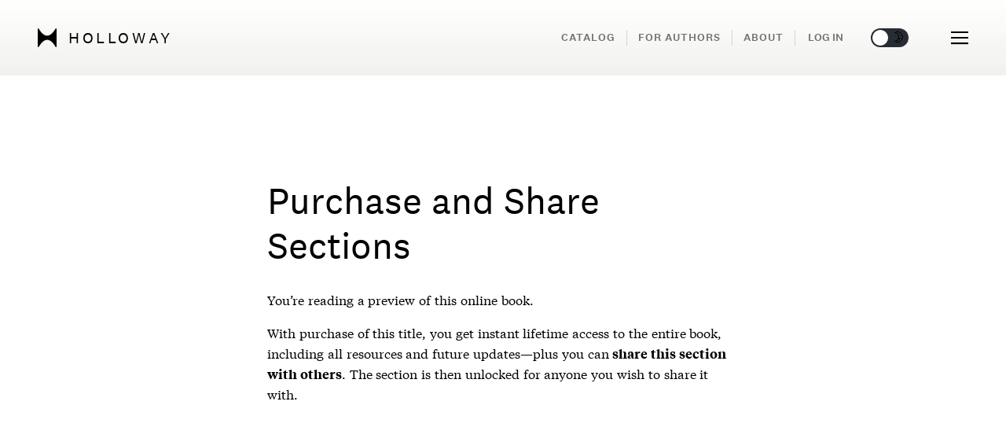

--- FILE ---
content_type: text/html; charset=utf-8
request_url: https://www.holloway.com/s/purchase-book?refParams=%7B%22sectionChunkSid%22%3A%22using-twitter.root.s-0000000794%22%7D
body_size: 41620
content:
<!doctype html><html lang="en"><head><link href="https://script.tapfiliate.com" rel="preconnect">
<link href="https://sessions.bugsnag.com" rel="preconnect">
<link href="https://cdn.segment.com" rel="preconnect">
<link href="https://cdn.amplitude.com" rel="preconnect">
<link href="https://www.google-analytics.com" rel="preconnect">
<link href="https://connect.facebook.net" rel="preconnect">
<link href="https://assets.customer.io" rel="preconnect">
<link href="https://rum-static.pingdom.net" rel="preconnect"><link href="/static/fonts/National2Web-Regular.woff2" rel="preload" as="font" type="font/woff2" crossorigin="anonymous">
<link href="/static/fonts/National2Web-RegularItalic.woff2" rel="preload" as="font" type="font/woff2" crossorigin="anonymous">
<link href="/static/fonts/National2Web-Medium.woff2" rel="preload" as="font" type="font/woff2" crossorigin="anonymous">
<link href="/static/fonts/National2Web-Bold.woff2" rel="preload" as="font" type="font/woff2" crossorigin="anonymous">
<link href="/static/fonts/National2Web-BoldItalic.woff2" rel="preload" as="font" type="font/woff2" crossorigin="anonymous">
<link href="/static/fonts/TiemposTextWeb-Regular.woff2" rel="preload" as="font" type="font/woff2" crossorigin="anonymous">
<link href="/static/fonts/TiemposTextWeb-RegularItalic.woff2" rel="preload" as="font" type="font/woff2" crossorigin="anonymous">
<link href="/static/fonts/TiemposTextWeb-Semibold.woff2" rel="preload" as="font" type="font/woff2" crossorigin="anonymous"><link data-chunk="app-pageBlocks-components-BlockBuy" rel="preload" as="style" href="/dist/app-pageBlocks-components-BlockBuy.fe35934f8c3d2379cdb2.css">
<link data-chunk="app-routes-tree-Story" rel="preload" as="style" href="/dist/app-routes-tree-Story.e261325dedd6e93e82ec.css">
<link data-chunk="app-routes-tree-Story" rel="preload" as="style" href="/dist/app-routes-tree-FAQ~app-routes-tree-GuideSection~app-routes-tree-PreviewBookmark~app-routes-tree-Pre~1ccd182f.dcb57d785ef9af9a118c.css">
<link data-chunk="app-routes-tree-Story" rel="preload" as="style" href="/dist/app-routes-tree-About~app-routes-tree-Account~app-routes-tree-AdminEngagementsStats~app-routes-tree-~d884aaff.b3af8550d7361f8c94c9.css">
<link data-chunk="app" rel="preload" as="style" href="/dist/app.ec154fa4eae6251531dc.css">
<link data-chunk="app" rel="preload" as="style" href="/dist/vendors~app.c0edd69b185c13101550.css">
<link data-chunk="app" rel="preload" as="script" href="/dist/vendors~app.c0edd69b185c13101550.js">
<link data-chunk="app" rel="preload" as="script" href="/dist/app.ec154fa4eae6251531dc.js">
<link data-chunk="app-routes-tree-Story" rel="preload" as="script" href="/dist/app-routes-tree-About~app-routes-tree-Account~app-routes-tree-AdminEngagementsStats~app-routes-tree-~d884aaff.b3af8550d7361f8c94c9.js">
<link data-chunk="app-routes-tree-Story" rel="preload" as="script" href="/dist/app-routes-tree-FAQ~app-routes-tree-GuideSection~app-routes-tree-PreviewBookmark~app-routes-tree-Pre~1ccd182f.dcb57d785ef9af9a118c.js">
<link data-chunk="app-routes-tree-Story" rel="preload" as="script" href="/dist/app-routes-tree-Story.e261325dedd6e93e82ec.js">
<link data-chunk="app-pageBlocks-components-BlockBuy" rel="preload" as="script" href="/dist/app-pageBlocks-components-BlockBuy.fe35934f8c3d2379cdb2.js"><link href="/static/favicons/safari-pinned-tab.svg" rel="mask-icon" color="#5bbad5"><title>Purchase and Share Sections &mdash; Holloway</title>
<meta name="msapplication-config" data-head="true" />
<meta name="pocket-site-verification" content="1015d55cc3dc173c4b0aa1a3d89c7d" data-head="true" />
<meta name="theme-color" content="#ffffff" data-head="true" />
<meta httpEquiv="X-UA-Compatible" content="IE=edge" data-head="true" />
<meta property="fbAppId" content="590702111272866" data-head="true" />
<meta name="viewport" content="width=device-width, initial-scale=1" data-head="true" />
<meta property="og:locale" content="en_US" data-head="true" />
<meta property="og:site_name" content="Holloway" data-head="true" />
<meta name="twitter:card" content="summary_large_image" data-head="true" />
<meta name="twitter:site" content="holloway" data-head="true" />
<meta property="og:image" content="https://www.holloway.com/static/sharePreview/defaultSharePreview-56ab611b72.png" data-head="true" />
<meta property="og:description" data-head="true" />
<meta name="description" data-head="true" />
<meta name="twitter:image" content="https://www.holloway.com/static/sharePreview/defaultSharePreview-56ab611b72.png" data-head="true" />
<meta name="twitter:description" data-head="true" />
<meta property="og:type" content="article" data-head="true" />
<meta property="og:url" content="https://www.holloway.com/s/purchase-book?refParams=%7B%22sectionChunkSid%22%3A%22using-twitter.root.s-0000000794%22%7D" data-head="true" />
<meta property="og:title" content="Purchase and Share Sections &mdash; Holloway" data-head="true" />
<meta name="twitter:title" content="Purchase and Share Sections &mdash; Holloway" data-head="true" />
<link href="https://www.holloway.com/s/purchase-book" rel="canonical" data-head="true" >
<link href="https://www.holloway.com/static/favicons/icon-default-180x180-29ea5f3018.png" rel="apple-touch-icon" sizes="180x180" data-head="true" >
<link href="https://www.holloway.com/static/favicons/icon-default-16x16-7381be0a9a.png" rel="icon" sizes="16x16" type="image/png" data-head="true" >
<link href="https://www.holloway.com/static/favicons/icon-default-32x32-16ad66e46f.png" rel="icon" sizes="32x32" type="image/png" data-head="true" >
<link href="/static/favicons/icons-manifest-default.json" rel="manifest" data-head="true" >
<script data-head="true" type='application/ld+json'>{"@type":"Website","@context":"http://schema.org","url":"https://www.holloway.com","description":"Comprehensive, practical online books in business, technology, and personal growth. Researched, written, and refined by experts.","image":"/static/sharePreview/defaultSharePreview-56ab611b72.png"}</script>
<script data-head="true" type='application/ld+json'>{"@type":"Article","@context":"http://schema.org","dateModified":null,"datePublished":null,"headline":"Purchase and Share Sections","publisher":{"@type":"Organization","@context":"http://schema.org","name":"Holloway","legalName":"Holloway Inc.","url":"https://www.holloway.com","logo":"https://www.holloway.com/static/favicons/icon-default-180x180-29ea5f3018.png","foundingDate":2017,"sameAs":["https://www.facebook.com/hollowaybooks","https://twitter.com/holloway"],"founders":[{"@type":"Person","name":"Andy Sparks"},{"@type":"Person","name":"Joshua Levy"}]},"image":"https://www.holloway.com/static/sharePreview/defaultSharePreview-56ab611b72.png","author":[],"editor":[]}</script>
<script data-head="true" type='application/ld+json'>{"@type":"WebPage","@context":"http://schema.org","url":"https://www.holloway.com/s/purchase-book","abstract":null,"image":"https://www.holloway.com/static/sharePreview/defaultSharePreview-56ab611b72.png"}</script>
<script data-head="true" type='application/ld+json'>{"@type":"BreadcrumbList","@context":"http://schema.org","itemListElement":[{"@type":"ListItem","name":"Holloway","item":"https://www.holloway.com","position":1},{"@type":"ListItem","name":"Purchase and Share Sections","item":"https://www.holloway.com/s/purchase-book","position":2}]}</script><link data-chunk="app" rel="stylesheet" href="/dist/vendors~app.c0edd69b185c13101550.css">
<link data-chunk="app" rel="stylesheet" href="/dist/app.ec154fa4eae6251531dc.css">
<link data-chunk="app-routes-tree-Story" rel="stylesheet" href="/dist/app-routes-tree-About~app-routes-tree-Account~app-routes-tree-AdminEngagementsStats~app-routes-tree-~d884aaff.b3af8550d7361f8c94c9.css">
<link data-chunk="app-routes-tree-Story" rel="stylesheet" href="/dist/app-routes-tree-FAQ~app-routes-tree-GuideSection~app-routes-tree-PreviewBookmark~app-routes-tree-Pre~1ccd182f.dcb57d785ef9af9a118c.css">
<link data-chunk="app-routes-tree-Story" rel="stylesheet" href="/dist/app-routes-tree-Story.e261325dedd6e93e82ec.css">
<link data-chunk="app-pageBlocks-components-BlockBuy" rel="stylesheet" href="/dist/app-pageBlocks-components-BlockBuy.fe35934f8c3d2379cdb2.css"></head><body><div id='root' class='hydrate'><span data-saga-name="setThemeInCookiesSaga"></span><div style="--ui-theme-background-color:#fff;--ui-special-background-color:#fff;--ui-dark-background-color:#f1f1f1;--ui-alternative-theme-background-color:#282C34;--ui-background-accent-color-light:#b6a6a026;--ui-background-accent-color-regular:#8d755826;--ui-light-opacity:hsl(265deg 55% 100% / 92%);--ui-header-gradient:linear-gradient(rgba(255, 255, 254, 0.9), rgba(240, 240, 239, 0.95));--ui-header-gradient-start:rgba(255, 255, 254, 0.9);--ui-header-gradient-end:rgba(240, 240, 239, 0.95);--ui-footer-gradient:linear-gradient(#f5f5f4, white);--ui-panel-color:#f7f7f5;--ui-book-bend-gradient:linear-gradient(90deg, rgba(115,115,115,0.3) 0%, rgba(255,255,255,0) 1%, rgba(255,255,255,0) 2%, rgba(0,0,0,0.4) 3%, rgba(140,140,140,0.4) 4.5%, rgba(255,255,255,0.3) 5%, rgba(255,255,255,0) 5.5%, rgba(255,255,255,0) 99%, rgba(134,134,134,0.1) 100%);--ui-book-left-edge-gradient:linear-gradient(rgba(0, 0, 0, 1) 0%, rgba(125, 125, 125, 1) 80% rgba(255, 255, 255, 1) 100%);--ui-white-fade-gradient:linear-gradient(rgba(255, 255, 255, 0) 0%, rgba(255, 255, 255, 1) 50%, rgba(255, 255, 255, 1) 100%);--ui-result-hover-color:#e0e0da;--ui-delux-gold-gradient:linear-gradient(45deg, #f6b601 0%, #b58703 100%);--ui-buy-button-color:#FD9640;--ui-read-button-color:#83ab41;--ui-primary-button-color:#303030;--ui-primary-button-light-color:#cfcfcf;--ui-secondary-button-color:#dbd7d7;--ui-tertiary-button-color:#F8F9FA;--ui-button-text-color:#fff;--ui-button-white-text-color:#fff;--ui-button-black-text-color:#000;--ui-light-text-color:#fff;--ui-input-background-color:#fff;--ui-light-border-color:#f5f5f5;--ui-border-color:#eaeaea;--ui-darkest-border-color:#eaeaea;--ui-lighter-border-color:#F6F6F6;--ui-dark-border-color:#ccc;--ui-extra-dark-border-color:#979797;--ui-light-hint-text-color:#b0b0b0;--ui-hint-text-color:#959595;--ui-hint-text-color-alternative:#959595;--ui-dark-hint-text-color:#717171;--ui-darkest-hint-text-color:#222;--ui-symbol-color:#a0a2b2;--ui-text-color:#000;--ui-brighter-text-color:#000;--ui-black-text-color:#000;--ui-inverted-text-color:#fff;--ui-preview-color:#83ab41;--ui-danger-text-color:#b32222;--ui-danger-text-color-hover:#dc2929;--ui-input-background:#fafafa;--ui-disabled-input-background:#f9f9f9;--ui-extra-light-background:#fafafa;--ui-control-decoration-color:#828282;--ui-decoration-text-color-dark:#a5a5a5;--ui-decoration-text-color-light:#a5a5a5;--ui-decoration-background:#b5b5b5;--ui-decoration-background-dark:#a5a5a5;--ui-dark-text-color:#444;--ui-success-text-color:#4c9a2e;--ui-dark-success-color:#0C5404;--ui-light-success-color:#eaeaea;--ui-active-bookmark:#ffc411;--ui-active-bookmark-transparent:#ffcc1173;--ui-tag-background:#eee;--ui-pre-text-background:#fff;--ui-pre-text-legalese-background:#e3eff0;--ui-external-link-bright:#0078a3;--ui-external-link-medium:#2485a3;--ui-external-link-hint:#a3cbd9;--ui-internal-link-bright:#767676;--ui-internal-link-hint:#ccc;--ui-chrome-text-color:#828282;--ui-chrome-hover-color:#000;--ui-chrome-tooltip-color:rgba(30, 30, 30, 0.9);--ui-location-indicator-color:#000;--ui-active-decoration-color:#108ea6;--ui-keyword-highlight-color:#ffff87;--ui-flash-highlight-color:#fcffdb;--ui-dark-highlight-color:#ffde00;--ui-boxshadow:0 0 10px 6px rgba(0, 0, 0, .12);--ui-boxshadow-minimal:0 0 3px 2px rgba(0, 0, 0, .12);--ui-boxshadow-button:0 0 1px 1px rgba(0, 0, 0, .12);--ui-boxshadow-input:0 3px 4px -4px rgba(0, 0, 0, 0.2);--ui-boxshadow-image:0 3px 3px -1px #b5b5b5;--ui-boxshadow-image-hover:0 3px 3px 0 #b5b5b5;--ui-logical-neutral:rgba(0, 0, 0, 0.06);--ui-logical-neutral-dark:rgba(0, 0, 0, 0.67);--ui-logical-danger:#faeceb;--ui-logical-danger-dark:#7D0600;--ui-logical-important:#e9eef5;--ui-logical-important-dark:#00347d;--ui-logical-think:#d8efe5;--ui-logical-think-dark:#4b5e56;--ui-logical-action:#fbf2e1;--ui-logical-action-dark:#625f58;--ui-logical-caution:#fbf2e1;--ui-logical-caution-dark:#625f58;--ui-description-text-color:#44474c;--ui-page-content-color:#E2DFD9;--ui-warm-red-color:#E6311F;--ui-neutral-background-color:#f7f7f7;--ui-fade-in-gradient:linear-gradient(180deg, rgba(256, 256, 256, 1), rgba(256, 256, 256, 0));--ui-fade-out-gradient:linear-gradient(0deg, rgba(256, 256, 256, 1), rgba(256, 256, 256, 0));--ui-transaction-color:#D8D8D8;--ui-cart-color:#f7f7f5;--ui-twitter-logo-color:rgb(3, 169, 244);--ui-twitter-link-color:rgb(27, 149, 224);--ui-twitter-username-color:#596068;--ui-orange-clue-color:#ff5200;--ui-share-icon-black-color:#444444;--ui-rating-star:#FD9640;--ui-empty-rating-star:#444" id="theme-root"><div style="--doc-color-lightest:#F8F9FA;--doc-color-lighter:#E1E1E1;--doc-color-darker:#3B3B3B;--doc-color-darkest:#222222;--doc-color-secondary:#000;--doc-color-primary:#000;--doc-color-icon:#000;--doc-color-light:#F5F3EF;--doc-color-regular:#E2DFD9;--doc-color-warm:#A19887;--doc-color-warmer:#645D4E;--doc-color-dark:#3E3C38;--doc-color-background:#3E3C38;--doc-color-light-alpha07:#F5F3EF;--doc-color-light-alpha08:#F5F3EF;--doc-color-regular-darken20:#BCB5A7;--doc-color-background-darken20:#2F2D2A;--doc-color-brandmark:#000;--doc-color-share-link-background:#000;--doc-color-share-link-light:#000;--doc-color-share-link-dark:#000"><section><div class="_2YrRyV"></div><svg class="_3lIg6X"><defs><symbol id="icon-clear" viewBox="0 0 20 20"><path d="M8.114 10L.944 2.83 0 1.885 1.886 0l.943.943L10 8.113l7.17-7.17.944-.943L20 1.886l-.943.943-7.17 7.17 7.17 7.17.943.944L18.114 20l-.943-.943-7.17-7.17-7.17 7.17-.944.943L0 18.114l.943-.943L8.113 10z" fill-rule="evenodd"></path></symbol><symbol id="icon-cross" viewBox="0 0 20 20"><path fill-rule="nonzero" d="M8.586 10L.808 2.222 2.222.808 10 8.586 17.778.808l1.414 1.414L11.414 10l7.778 7.778-1.414 1.414L10 11.414l-7.778 7.778-1.414-1.414L8.586 10z"></path></symbol><symbol id="icon-logo-plain" viewBox="0 0 35 34"><g stroke="none" stroke-width="1" fill-rule="evenodd"><path d="M33.0836775,0 C33.0836775,0 26.1095414,13.2569391 17.5001087,13.2584739 C8.61377961,13.2600088 1.91653988,0 1.91653988,0 L0,0 L0,34 L1.91653988,34 C1.91653988,34 8.89067594,20.7432802 17.5001087,20.7417453 C26.3864377,20.7402105 33.0836775,34 33.0836775,34 L35,34 L35,0 L33.0836775,0 Z"></path></g></symbol><symbol id="icon-str-alert-diamond" viewBox="0 0 24 24"><g stroke="currentColor"><path d="M12,16.5h-1.63918e-08c-0.207107,9.05293e-09 -0.375,0.167893 -0.375,0.375c9.05293e-09,0.207107 0.167893,0.375 0.375,0.375c0.207107,-9.05293e-09 0.375,-0.167893 0.375,-0.375v1.63918e-08c0,-0.207107 -0.167893,-0.375 -0.375,-0.375v0" stroke-linecap="round" fill="none" stroke-linejoin="round"></path><path fill="none" stroke-linecap="round" d="M12,13.5v-7.5"></path><path d="M1.28,13.281l-2.03219e-07,-2.03466e-07c-0.706594,-0.707452 -0.706594,-1.85355 4.06438e-07,-2.561l9.44,-9.439l1.06752e-07,-1.07012e-07c0.70521,-0.706924 1.84997,-0.708314 2.5569,-0.00310355c0.00103584,0.00103333 0.00207043,0.00206792 0.00310376,0.00310376l9.44,9.439l9.12739e-08,9.13848e-08c0.706594,0.707452 0.706594,1.85355 -1.82548e-07,2.561l-9.44,9.439l-2.02792e-08,2.02611e-08c-0.707109,0.706479 -1.85289,0.706479 -2.56,-4.05222e-08Z" stroke-linecap="round" fill="none" stroke-linejoin="round"></path></g></symbol><symbol id="icon-str-road-sign-no-entry" viewBox="0 0 24 24"><circle cx="12" cy="12" r="11.25" stroke="currentColor"></circle><rect x="5.25" y="9.75" width="13.5" height="4.5" rx="1" ry="1"></rect></symbol><symbol id="icon-str-alert-triangle" viewBox="0 0 24 24"><g stroke="currentColor"><path d="M12,18.75h-1.63918e-08c-0.207107,9.05293e-09 -0.375,0.167893 -0.375,0.375c9.05293e-09,0.207107 0.167893,0.375 0.375,0.375c0.207107,-9.05293e-09 0.375,-0.167893 0.375,-0.375v1.63918e-08c0,-0.207107 -0.167893,-0.375 -0.375,-0.375v0" stroke-linecap="round" fill="none" stroke-linejoin="round"></path><path fill="none" stroke-linecap="round" d="M12,15.75v-7.5"></path><path d="M13.621,1.76l3.9326e-08,8.00607e-08c-0.43975,-0.895254 -1.52198,-1.26451 -2.41724,-0.824762c-0.358575,0.176133 -0.648629,0.466187 -0.824762,0.824762l-9.473,19.298l-1.5871e-08,3.22857e-08c-0.370583,0.753864 -0.0598732,1.66541 0.69399,2.03599c0.209097,0.102788 0.439014,0.156164 0.67201,0.156009h19.456l4.34975e-08,2.88658e-11c0.840025,0.000557409 1.52145,-0.679965 1.52201,-1.51999c0.000154607,-0.232996 -0.0532212,-0.462912 -0.156009,-0.67201Z" stroke-linecap="round" fill="none" stroke-linejoin="round"></path></g></symbol><symbol id="icon-str-pen-add" viewBox="0 0 24 24"><g stroke-linecap="round" fill="none" stroke-linejoin="round" stroke="currentColor"><path d="M0.75,4.5h7.5"></path><path d="M4.5,0.75v7.5"></path><path d="M20.147,12.9l-4.7,-4.7l2.526,-2.526l1.78189e-07,-1.78295e-07c0.768323,-0.76878 2.01439,-0.769151 2.78317,-0.000827476c0.000276026,0.000275862 0.00055197,0.000551806 0.000827832,0.000827832l1.918,1.918l5.13312e-08,5.13897e-08c0.767885,0.768761 0.767885,2.01424 -1.02473e-07,2.783Z"></path><path d="M20.147,12.9l-4.7,-4.7l-6.072,2.548l-6.75662e-08,1.93034e-08c-0.736201,0.21033 -1.31167,0.785799 -1.522,1.522l-2.734,10.274l-1.62536e-08,5.68195e-08c-0.0841482,0.294167 0.0861055,0.600852 0.380272,0.685c0.0995789,0.0284851 0.205149,0.0284851 0.304728,-4.38246e-08l10.273,-2.729l1.06532e-07,-3.05475e-08c0.737514,-0.211478 1.31346,-0.788934 1.523,-1.527Z"></path><path d="M5.26,23.09l7.47,-7.47"></path></g></symbol><symbol id="icon-str-quill-write" viewBox="0 0 24 24"><g stroke-linecap="round" stroke="currentColor" fill="none" stroke-linejoin="round"><path d="M18.748,14.249v7.5v0c0,0.828427 -0.671573,1.5 -1.5,1.5h-15h-6.55671e-08c-0.828427,-3.62117e-08 -1.5,-0.671573 -1.5,-1.5c0,0 0,0 0,0v-15l1.68754e-14,2.26494e-07c-1.25089e-07,-0.828427 0.671573,-1.5 1.5,-1.5h7.5"></path><path d="M10.98,13.01l5.83,-5.84"></path><path d="M23.177,0.809l7.87351e-07,8.52379e-08c-0.744492,-0.080598 -1.49551,-0.0805981 -2.24,-1.70476e-07l-2,3.18l-1.231,-2.289c-4.46,2.188 -6.2,7.478 -4.552,9.13c2.215,2.216 10.972,-1.665 10.023,-10.021Z"></path></g></symbol><symbol id="icon-str-alert-circle" viewBox="0 0 24 24"><g stroke="currentColor" fill="none"><path d="M12,16.5h-1.63918e-08c-0.207107,9.05293e-09 -0.375,0.167893 -0.375,0.375c9.05293e-09,0.207107 0.167893,0.375 0.375,0.375c0.207107,-9.05293e-09 0.375,-0.167893 0.375,-0.375v1.63918e-08c0,-0.207107 -0.167893,-0.375 -0.375,-0.375v0" stroke-linecap="round" stroke-linejoin="round"></path><path stroke-linecap="round" d="M12,13.5v-8.25"></path><path d="M19.955,4.04505c4.3934,4.3934 4.3934,11.5165 0,15.9099c-4.3934,4.3934 -11.5165,4.3934 -15.9099,0c-4.3934,-4.3934 -4.3934,-11.5165 -1.77636e-15,-15.9099c4.3934,-4.3934 11.5165,-4.3934 15.9099,-1.77636e-15"></path></g></symbol><symbol id="icon-str-natural-disaster-hurricane" viewBox="0 0 24 24"><g stroke-linecap="round" fill="none" stroke-linejoin="round" stroke="currentColor"><path d="M18.8616,1.40901c4.10051,0.87868 4.10051,2.3033 0,3.18198c-4.10051,0.87868 -10.7487,0.87868 -14.8492,0c-4.10051,-0.87868 -4.10051,-2.3033 -1.77636e-15,-3.18198c4.10051,-0.87868 10.7487,-0.87868 14.8492,-4.44089e-16"></path><path fill-rule="evenodd" d="M19.405,8.225c-1.186,0.99 -5.923,1.632 -10.709,1.4"></path><path fill-rule="evenodd" d="M18.661,12.983l6.4818e-07,-3.66212e-07c-1.1459,0.647414 -2.41838,1.03905 -3.73,1.148"></path><path fill-rule="evenodd" d="M0.937,3c0,0 -2.061,4.764 7.5,10.5c7.5,4.5 5.25,9.75 5.25,9.75c0,0 6,-2.25 5.25,-7.5c-1.473,-10.315 3,-7.5 3,-12.75"></path></g></symbol><symbol id="icon-str-task-finger-bandage" viewBox="0 0 24 24"><g stroke-linecap="round" fill="none" stroke-linejoin="round" stroke="currentColor"><path d="M8.25,23.261l-5.223,-5.224l2.11416e-08,2.18395e-08c-1.01872,-1.05235 -0.991456,-2.73128 0.0608933,-3.75c1.02827,-0.995404 2.66084,-0.995404 3.68911,-4.22832e-08l1.473,1.474v-12l3.37508e-14,4.52987e-07c-2.50178e-07,-1.65685 1.34315,-3 3,-3c1.65685,-2.50178e-07 3,1.34315 3,3c0,0 0,1.77636e-15 0,1.77636e-15v7.5h1.5l-2.62268e-07,5.32907e-15c3.31371,-1.44847e-07 6,2.68629 6,6v6"></path><path d="M14.25,9.76h-6"></path><path d="M14.25,5.26h-6"></path><path d="M3.75,5.261l4.5,2.25l-4.5,2.25"></path></g></symbol><symbol id="icon-str-newspaper" viewBox="0 0 24 24"><g stroke-linecap="round" fill="none" stroke-linejoin="round" stroke="currentColor"><path d="M2.25,23.25c-0.82842,0 -1.5,-0.67158 -1.5,-1.5v-19.5c0,-0.82842 0.67158,-1.5 1.5,-1.5h19.5c0.82842,0 1.5,0.67158 1.5,1.5v19.5c0,0.82842 -0.67158,1.5 -1.5,1.5Z"></path><path d="M13.5,13.5h6"></path><path d="M13.5,16.5h6"></path><path d="M13.5,19.5h3.75"></path><path d="M3.75,13.5h6"></path><path d="M3.75,16.5h6"></path><path d="M3.75,19.5h3.75"></path><path d="M4.5,9.75c-0.41421,0 -0.75,-0.33579 -0.75,-0.75v-4.5c0,-0.41421 0.33579,-0.75 0.75,-0.75h15c0.41421,0 0.75,0.33579 0.75,0.75v4.5c0,0.41421 -0.33579,0.75 -0.75,0.75Z"></path></g></symbol><symbol id="icon-str-new-circle" viewBox="0 0 24 24"><g stroke-linecap="round" stroke-width="1" stroke="currentColor" fill="none" stroke-linejoin="round"><path d="M5.499,15.5v-6l3,6v-6"></path><path d="M13.52,15.5h-2l-4.37114e-08,-1.77636e-15c-0.552285,-2.41411e-08 -1,-0.447715 -1,-1c0,0 0,0 0,0v-4l1.06581e-14,1.50996e-07c-8.33927e-08,-0.552285 0.447715,-1 1,-1h2"></path><path d="M10.52,12.5h2"></path><path d="M19.5,9.5v1.764l2.46157e-07,-0.00216047c0,1.47044 -0.342023,2.92073 -0.999035,4.23623l-1,-4l-1,4l8.62533e-08,1.72462e-07c-0.657762,-1.31518 -1.00014,-2.7655 -1,-4.236v-1.76207"></path><path d="M20.1317,3.86827c4.49103,4.49103 4.49103,11.7724 0,16.2635c-4.49103,4.49103 -11.7724,4.49103 -16.2635,0c-4.49103,-4.49103 -4.49103,-11.7724 0,-16.2635c4.49103,-4.49103 11.7724,-4.49103 16.2635,0"></path></g></symbol><symbol id="icon-str-sigma" viewBox="0 0 24 24"><path stroke-linecap="round" fill="none" stroke-linejoin="round" stroke="currentColor" d="M20.75,0.748h-16.939l-3.92561e-08,-1.78026e-11c-0.414214,-0.000187816 -0.750152,0.335446 -0.75034,0.74966c-9.01727e-05,0.198869 0.0788063,0.389631 0.21934,0.53034l8.909,8.909l-4.5912e-08,-4.59259e-08c0.585573,0.58575 0.585573,1.53525 9.1824e-08,2.121l-8.909,8.909l6.69093e-09,-6.71707e-09c-0.292711,0.293855 -0.291784,0.769361 0.00207082,1.06207c0.140492,0.139945 0.33063,0.218645 0.528929,0.218928h16.939"></path></symbol><symbol id="icon-str-hourglass" viewBox="0 0 24 24"><g stroke-linecap="round" fill="none" stroke-linejoin="round" stroke="currentColor"><path d="M6.038,5.478c0.556,3.209 2.51,5.407 5.962,6.522c3.452,-1.115 5.406,-3.313 5.962,-6.522l6.56499e-08,-4.26843e-07c0.125934,-0.818799 -0.435745,-1.58466 -1.25454,-1.71059c-0.0782361,-0.0120329 -0.157302,-0.0178542 -0.236457,-0.0174091h-8.942l2.89696e-08,1.62868e-10c-0.828414,-0.00465738 -1.50375,0.663129 -1.50841,1.49154c-0.000445012,0.0791548 0.00537623,0.158221 0.0174092,0.236457Z"></path><path d="M3.75,0.75h16.5"></path><path d="M7.529,20.25l1.89039e-08,-1.04343e-10c-0.828415,0.00457255 -1.50368,-0.663283 -1.50826,-1.4917c-0.000434757,-0.0787655 0.00533524,-0.157443 0.0172565,-0.235302c0.556,-3.209 2.51,-5.407 5.962,-6.523c3.452,1.116 5.406,3.314 5.962,6.523l7.99256e-08,5.22007e-07c0.125381,0.818884 -0.436814,1.58436 -1.2557,1.70974c-0.0778593,0.0119212 -0.156537,0.0176912 -0.235302,0.0172564Z"></path><path d="M3.75,23.25h16.5"></path></g></symbol><symbol id="icon-str-video-game-key" viewBox="0 0 24 24"><g stroke-linecap="round" fill="none" stroke-linejoin="round" stroke="currentColor"><path d="M18,21h3"></path><path d="M19.5,19.5v3"></path><path d="M0.75,5.25h4.5"></path><path d="M3,3v4.5"></path><path d="M18.4295,5.57152c0.96069,0.96069 0.96069,2.51828 0,3.47897c-0.96069,0.96069 -2.51828,0.96069 -3.47897,0c-0.96069,-0.96069 -0.96069,-2.51828 0,-3.47897c0.96069,-0.96069 2.51828,-0.96069 3.47897,0"></path><path d="M10.855,10.246l-9.5,9.5l-8.64554e-09,8.64554e-09c-0.800813,0.800813 -0.800813,2.09919 1.72911e-08,2.9c0.800813,0.800813 2.09919,0.800813 2.9,-1.72911e-08l1.445,-1.446l1.458,1.458l-1.59998e-08,-1.59998e-08c0.64065,0.64065 1.67935,0.64065 2.32,1.38329e-08c0.64065,-0.64065 0.64065,-1.67935 1.38329e-08,-2.32c0,0 -1.77636e-15,0 -1.77636e-15,0l-1.457,-1.458l5.734,-5.734l-3.44126e-07,-1.73735e-07c3.23468,1.63306 7.18076,0.334683 8.81382,-2.9c1.63306,-3.23468 0.334683,-7.18076 -2.9,-8.81382c-3.23468,-1.63306 -7.18076,-0.334683 -8.81382,2.9c-0.938786,1.8595 -0.938786,4.05432 -3.4747e-07,5.91382Z"></path></g></symbol><symbol id="icon-str-money-bag-dollar" viewBox="0 0 24 24"><g stroke-linecap="round" fill="none" stroke-linejoin="round" stroke="currentColor"><path d="M13.574,12.75h-2.033l-6.83493e-08,4.77378e-11c-0.741166,0.000517698 -1.34158,0.601771 -1.34106,1.34294c0.000382364,0.547414 0.333216,1.03973 0.841062,1.24406l2.064,0.826l-1.24324e-07,-5.0023e-08c0.687595,0.27666 1.02072,1.05834 0.744063,1.74594c-0.204337,0.507847 -0.696649,0.84068 -1.24406,0.841062h-2.031"></path><path d="M12.07,12.75v-0.75"></path><path d="M12.07,19.5v-0.75"></path><path d="M6.82,8.25h10.5"></path><path d="M15.63,5.036l1.438,-2.876l1.69475e-08,-3.39533e-08c0.184987,-0.370611 0.0345098,-0.821013 -0.336101,-1.006c-0.210894,-0.105266 -0.459005,-0.105266 -0.669899,3.3895e-08l-1.9,0.948l-4.66868e-09,2.33053e-09c-0.338248,0.168848 -0.749289,0.0595511 -0.959,-0.255l-0.503,-0.763l1.89742e-08,2.84558e-08c-0.229796,-0.344626 -0.695456,-0.437714 -1.04008,-0.207918c-0.0823462,0.0549082 -0.15301,0.125572 -0.207918,0.207918l-0.509,0.763l-8.86795e-09,1.33353e-08c-0.209434,0.314938 -0.620801,0.424322 -0.959,0.255l-1.897,-0.948l7.29045e-09,3.62083e-09c-0.371474,-0.184494 -0.822174,-0.0329169 -1.00667,0.338557c-0.1044,0.210206 -0.104523,0.457133 -0.000331574,0.667443l1.41,2.82"></path><path d="M7.237,10.5l-2.76,3.2l-6.84483e-09,8.89751e-09c-1.99761,2.59667 -1.51198,6.32108 1.08469,8.31869c1.03654,0.797406 2.30753,1.22993 3.61531,1.23031h5.79l5.71216e-08,-1.63212e-11c3.27615,-0.000936 5.93124,-2.65754 5.9303,-5.93369c-0.000373632,-1.30777 -0.432899,-2.57877 -1.23031,-3.61531l-2.76,-3.2"></path></g></symbol><symbol id="icon-str-analytics-graph-lines" viewBox="0 0 24 24"><g stroke-linecap="round" fill="none" stroke-linejoin="round" stroke="currentColor"><path d="M0.75,23.25h21.75"></path><path d="M2.749,18.75h2.751h-2.18557e-08c0.276142,-1.20706e-08 0.5,0.223858 0.5,0.5v4h-3.751v-4l5.32907e-15,-5.36422e-08c4.16963e-08,-0.276142 0.223858,-0.5 0.5,-0.5Z"></path><path d="M10.249,9.75h2.751h-2.18557e-08c0.276142,-1.20706e-08 0.5,0.223858 0.5,0.5v13h-3.751v-13l5.32907e-15,-5.36422e-08c4.16963e-08,-0.276142 0.223858,-0.5 0.5,-0.5Z"></path><path d="M17.749,14.25h2.751h-2.18557e-08c0.276142,-1.20706e-08 0.5,0.223858 0.5,0.5v8.5h-3.75v-8.5l-9.52127e-13,-9.02647e-07c-4.16374e-08,-0.275752 0.223249,-0.499448 0.499001,-0.499999Z"></path><path d="M6.88,5.12l-4.01,4.01"></path><path d="M14.31,6.32l-4.67,-1.25"></path><path d="M20.39,2.89l-3.58,2.8"></path><path d="M9.30966,3.44034c0.585786,0.585786 0.585786,1.53553 0,2.12132c-0.585786,0.585786 -1.53553,0.585786 -2.12132,0c-0.585786,-0.585786 -0.585786,-1.53553 0,-2.12132c0.585786,-0.585786 1.53553,-0.585786 2.12132,-4.44089e-16"></path><path d="M22.8107,1.18934c0.585786,0.585786 0.585786,1.53553 0,2.12132c-0.585786,0.585786 -1.53553,0.585786 -2.12132,4.44089e-16c-0.585786,-0.585786 -0.585786,-1.53553 0,-2.12132c0.585786,-0.585786 1.53553,-0.585786 2.12132,0"></path><path d="M16.8107,5.68934c0.585786,0.585786 0.585786,1.53553 0,2.12132c-0.585786,0.585786 -1.53553,0.585786 -2.12132,0c-0.585786,-0.585786 -0.585786,-1.53553 0,-2.12132c0.585786,-0.585786 1.53553,-0.585786 2.12132,0"></path><path d="M3.30966,9.44034c0.585786,0.585786 0.585786,1.53553 0,2.12132c-0.585786,0.585786 -1.53553,0.585786 -2.12132,0c-0.585786,-0.585786 -0.585786,-1.53553 0,-2.12132c0.585786,-0.585786 1.53553,-0.585786 2.12132,0"></path></g></symbol><symbol id="icon-str-camera-studio" viewBox="0 0 24 24"><g stroke-linecap="round" fill="none" stroke-linejoin="round" stroke="currentColor"><path d="M2.25,22.5c-0.82842,0 -1.5,-0.67158 -1.5,-1.5v-7.5c0,-0.82842 0.67158,-1.5 1.5,-1.5h13.5c0.82842,0 1.5,0.67158 1.5,1.5v7.5c0,0.82842 -0.67158,1.5 -1.5,1.5Z"></path><path d="M17.25,19.832l4.987,1.87l3.17879e-08,1.19028e-08c0.387911,0.145251 0.820124,-0.051464 0.965375,-0.439375c0.0314495,-0.08399 0.0475798,-0.17294 0.0476247,-0.262625v-6.836l-1.37895e-09,-1.10836e-06c-0.000514958,-0.413661 -0.336271,-0.748582 -0.749932,-0.748067c-0.0898633,0.000111869 -0.178973,0.0163942 -0.263069,0.0480685l-4.987,1.87Z"></path><path d="M4.5,15h8.25"></path><path d="M7.15165,2.59835c1.46447,1.46447 1.46447,3.83883 0,5.3033c-1.46447,1.46447 -3.83883,1.46447 -5.3033,0c-1.46447,-1.46447 -1.46447,-3.83883 -4.44089e-16,-5.3033c1.46447,-1.46447 3.83883,-1.46447 5.3033,-4.44089e-16"></path><path d="M16.3713,3.87868c1.17157,1.17157 1.17157,3.07107 0,4.24264c-1.17157,1.17157 -3.07107,1.17157 -4.24264,0c-1.17157,-1.17157 -1.17157,-3.07107 0,-4.24264c1.17157,-1.17157 3.07107,-1.17157 4.24264,-8.88178e-16"></path></g></symbol><symbol id="icon-str-book-flip-page" viewBox="0 0 24 24"><g stroke-linecap="round" fill="none" stroke-linejoin="round" stroke="currentColor"><path d="M18,4.144l-3.12406e-06,5.0207e-07c1.56501,-0.251515 3.14693,-0.38323 4.73199,-0.394l-2.67243e-08,4.10584e-10c0.136207,-0.00209263 0.267735,0.0496563 0.366,0.144l-1.95986e-08,-1.8996e-08c0.0964096,0.0934453 0.151186,0.221738 0.152,0.356v15.768l9.29705e-09,-9.43672e-07c-0.00270916,0.275012 -0.224987,0.497291 -0.499999,0.500001c-8.29299,0.103 -10.75,2.732 -10.75,2.732v-16.768c0,0 -2.455,-2.626 -10.732,-2.732l5.64642e-10,1.08216e-11c-0.136895,-0.00262366 -0.269241,0.0491638 -0.368,0.144l-3.22737e-08,3.16344e-08c-0.0956743,0.093779 -0.149713,0.22203 -0.15,0.356v15.768l-9.75047e-09,-9.89699e-07c0.00270914,0.275012 0.224987,0.497291 0.499999,0.500001c8.293,0.103 10.75,2.732 10.75,2.732"></path><path d="M12,22.757l-1.48877e-07,1.22122e-06c0.157998,-1.29604 0.732046,-2.5059 1.636,-3.448l2.14926e-07,-2.31846e-07c1.1632,-1.25477 2.68863,-2.11571 4.364,-2.463v-15.603l-1.29157e-08,-6.79515e-07c-0.00310609,-0.16341 -0.088978,-0.314062 -0.228001,-0.4l4.02538e-08,2.52997e-08c-0.147309,-0.0925843 -0.327553,-0.116666 -0.494,-0.066l3.4031e-07,-9.77874e-08c-1.40317,0.4032 -2.66502,1.19211 -3.642,2.277l-2.09963e-07,2.18795e-07c-0.903566,0.941574 -1.47759,2.15066 -1.636,3.446"></path></g></symbol><symbol id="icon-str-headphones-1" viewBox="0 0 24 24"><g stroke-linecap="round" fill="none" stroke-linejoin="round" stroke="currentColor"><path d="M4.75,23.25c-0.55228,0 -1,-0.44772 -1,-1v-8.5c0,-0.55228 0.44772,-1 1,-1h2.5c0.55228,0 1,0.44772 1,1v8.5c0,0.55228 -0.44772,1 -1,1Z"></path><path d="M16.75,23.25c-0.55228,0 -1,-0.44772 -1,-1v-8.5c0,-0.55228 0.44772,-1 1,-1h2.5c0.55228,0 1,0.44772 1,1v8.5c0,0.55228 -0.44772,1 -1,1Z"></path><path d="M0.75,18v-6l1.27898e-13,1.6987e-06c-9.38168e-07,-6.2132 5.03679,-11.25 11.25,-11.25c6.2132,-9.38168e-07 11.25,5.03679 11.25,11.25c0,0 0,1.06581e-14 0,1.06581e-14v6"></path></g></symbol><symbol id="icon-str-download-thick-box" viewBox="0 0 24 24"><g stroke-linecap="round" fill="none" stroke-linejoin="round" stroke="currentColor"><path d="M12,10.5v9"></path><path d="M15.001,16.5l-3,3l-3,-3"></path><path d="M2.251,23.25c-0.82842,0 -1.5,-0.67158 -1.5,-1.5v-13.5c0,-0.82842 0.67158,-1.5 1.5,-1.5h19.5c0.82842,0 1.5,0.67158 1.5,1.5v13.5c0,0.82842 -0.67158,1.5 -1.5,1.5Z"></path><path d="M0.954,7.5l2.4,-5.859l-5.46537e-08,1.23021e-07c0.240878,-0.542199 0.778703,-0.891471 1.372,-0.891h14.55l5.62502e-08,-7.13829e-12c0.592935,-7.5233e-05 1.13027,0.349133 1.371,0.891l2.344,5.765"></path><path d="M12,6.75v-6"></path></g></symbol><symbol id="icon-str-file-download" viewBox="0 0 24 24"><g stroke-linecap="round" stroke-width="1.5" stroke="currentColor" fill="none" stroke-linejoin="round"><path d="M12,0.75v15"></path><path d="M7.502,11.251l4.5,4.5l4.5,-4.5"></path><path d="M15.752,4.5h2.248l-1.31134e-07,3.55271e-15c1.65685,-7.24234e-08 3,1.34315 3,3v12.75v0c0,1.65685 -1.34315,3 -3,3h-12l-1.31134e-07,-3.55271e-15c-1.65685,-7.24234e-08 -3,-1.34315 -3,-3c0,0 0,-3.55271e-15 0,-3.55271e-15v-12.75l3.37508e-14,4.52987e-07c-2.50178e-07,-1.65685 1.34315,-3 3,-3h2.25"></path></g></symbol><symbol id="icon-str-book-info-custom" viewBox="0 0 24 24"><g stroke-linecap="round" stroke-width="1.5" stroke="currentColor" fill="none" stroke-linejoin="round"><path d="M11.25,23.25h-7.5l-9.83506e-08,-3.55271e-15c-1.24264,-5.43175e-08 -2.25,-1.00736 -2.25,-2.25c0,0 0,0 0,0"></path><path d="M19.5,9.75v-8.25v0c0,-0.414214 -0.335786,-0.75 -0.75,-0.75h-14.25l-1.31134e-07,3.55271e-15c-1.65685,7.24234e-08 -3,1.34315 -3,3c0,0 0,3.55271e-15 0,3.55271e-15v17.25l2.57572e-14,3.39741e-07c-1.87634e-07,-1.24264 1.00736,-2.25 2.25,-2.25h5.25"></path><path d="M21.4926,13.0074c2.34315,2.34315 2.34315,6.14214 0,8.48528c-2.34315,2.34315 -6.14214,2.34315 -8.48528,0c-2.34315,-2.34315 -2.34315,-6.14214 -1.77636e-15,-8.48528c2.34315,-2.34315 6.14214,-2.34315 8.48528,-1.77636e-15"></path><path d="M17.25,20.25v-3"></path><path d="M17.25,14.311h-1.63918e-08c-0.207107,9.05293e-09 -0.375,0.167893 -0.375,0.375c9.05293e-09,0.207107 0.167893,0.375 0.375,0.375c0.207107,-9.05293e-09 0.375,-0.167893 0.375,-0.375l2.95916e-09,-1.10585e-06c0.000552414,-0.206554 -0.166445,-0.374446 -0.372998,-0.374999c-0.000667559,-1.78534e-06 -0.00133512,-1.78337e-06 -0.00200268,5.92159e-09"></path></g></symbol><symbol id="icon-str-wench-double" viewBox="0 0 24 24"><g stroke-linecap="round" fill="none" stroke-linejoin="round" stroke="currentColor"><path d="M9.4,16.742l7.339,-7.342l-4.09887e-07,-1.95602e-07c2.2679,1.08226 4.98374,0.121121 6.066,-2.14677c0.591483,-1.23946 0.591483,-2.67977 3.91205e-07,-3.91922l-1.425,1.429l1.04363e-07,-1.04363e-07c-0.592049,0.592049 -1.55195,0.592049 -2.144,2.08726e-07c-0.592049,-0.592049 -0.592049,-1.55195 -2.08726e-07,-2.144l1.424,-1.425l5.08947e-08,2.42875e-08c-2.2679,-1.08226 -4.98374,-0.12112 -6.066,2.14678c-0.591483,1.23946 -0.591483,2.67977 -4.8575e-08,3.91922l-7.337,7.34l5.08947e-08,2.42875e-08c-2.2679,-1.08226 -4.98374,-0.12112 -6.066,2.14678c-0.591483,1.23946 -0.591483,2.67977 -4.8575e-08,3.91922l1.425,-1.424l1.18011e-07,-1.09796e-07c0.612985,-0.570315 1.57224,-0.535724 2.14256,0.0772615c0.5409,0.581369 0.541529,1.48161 0.00144379,2.06374l-1.424,1.425l-2.9579e-07,-1.40925e-07c2.26858,1.08083 4.98381,0.117979 6.06465,-2.1506c0.590064,-1.23849 0.589826,-2.6771 -0.000645435,-3.9154Z"></path><path d="M7.787,9.935l-0.53,-0.53l5.08947e-08,-2.42875e-08c-2.2679,1.08226 -4.98374,0.12112 -6.066,-2.14678c-0.591483,-1.23946 -0.591483,-2.67977 -4.8575e-08,-3.91922l1.425,1.424l-2.02921e-08,-2.02921e-08c0.592049,0.592049 1.55195,0.592049 2.144,1.27835e-08c0.592049,-0.592049 0.592049,-1.55195 1.27835e-08,-2.144c0,0 -8.88178e-16,-8.88178e-16 -8.88178e-16,-8.88178e-16l-1.424,-1.425l-2.9579e-07,1.40925e-07c2.26858,-1.08083 4.98381,-0.117979 6.06465,2.1506c0.590064,1.23849 0.589826,2.6771 -0.000645435,3.9154l0.452,0.453"></path><path d="M16.109,13.968l0.63,0.629l-4.09887e-07,1.95602e-07c2.2679,-1.08226 4.98374,-0.121121 6.066,2.14677c0.591483,1.23946 0.591483,2.67977 3.91205e-07,3.91922l-1.425,-1.424l1.04363e-07,1.04363e-07c-0.592049,-0.592049 -1.55195,-0.592049 -2.144,-2.08726e-07c-0.592049,0.592049 -0.592049,1.55195 -2.08726e-07,2.144c0,0 0,0 0,0l1.424,1.425l5.08947e-08,-2.42875e-08c-2.2679,1.08226 -4.98374,0.12112 -6.066,-2.14678c-0.591483,-1.23946 -0.591483,-2.67977 -4.8575e-08,-3.91922l-0.629,-0.63"></path></g></symbol><symbol id="icon-str-copy-paste" viewBox="0 0 24 24"><g stroke-linecap="round" stroke="currentColor" fill="none" stroke-linejoin="round"><path d="M20.25,8.249v-3v0c0,-0.828427 -0.671573,-1.5 -1.5,-1.5h-4"></path><path d="M6.25,3.749h-4l-6.55671e-08,3.55271e-15c-0.828427,3.62117e-08 -1.5,0.671573 -1.5,1.5c0,0 0,3.55271e-15 0,3.55271e-15v16.5l1.68754e-14,-2.26494e-07c-1.25089e-07,0.828427 0.671573,1.5 1.5,1.5h6"></path><path d="M14.421,4.736l1.70847e-08,-5.11314e-08c-0.102346,0.306301 -0.389052,0.512875 -0.712,0.513h-6.418l-2.03548e-08,-7.85949e-12c-0.322947,-0.00012471 -0.609654,-0.206699 -0.712,-0.513l-1,-3l9.45021e-09,2.81987e-08c-0.131445,-0.392222 0.0799563,-0.816737 0.472178,-0.948182c0.0772955,-0.025904 0.158302,-0.0390156 0.239822,-0.0388176h8.418l-2.6737e-08,6.4961e-11c0.41366,-0.00100505 0.749813,0.333518 0.750818,0.747178c0.000198066,0.0815204 -0.0129136,0.162526 -0.0388176,0.239822Z"></path><path d="M12.75,23.249c-0.82842,0 -1.5,-0.67158 -1.5,-1.5v-9c0,-0.82842 0.67158,-1.5 1.5,-1.5h9c0.82842,0 1.5,0.67158 1.5,1.5v9c0,0.82842 -0.67158,1.5 -1.5,1.5Z"></path><path d="M14.25,14.25h6"></path><path d="M14.25,17.25h6"></path><path d="M14.25,20.25h2.25"></path></g></symbol><symbol id="icon-str-arrow-up-1" viewBox="0 0 24 24"><path stroke-width="2" stroke-linecap="round" fill-rule="evenodd" stroke="currentColor" fill="none" stroke-linejoin="round" d="M0.75,17.189l10.72,-10.719l-2.22679e-08,2.22996e-08c0.292294,-0.292711 0.766535,-0.293049 1.05925,-0.000754355c0.000251616,0.000251258 0.000503053,0.000502695 0.00075431,0.00075431l10.72,10.719"></path></symbol><symbol id="icon-str-arrow-down-1" viewBox="0 0 24 24"><path stroke-width="2" stroke-linecap="round" fill-rule="evenodd" stroke="currentColor" fill="none" stroke-linejoin="round" d="M23.25,7.311l-10.72,10.719l-2.40003e-08,2.40345e-08c-0.292294,0.292711 -0.766535,0.293049 -1.05925,0.000754262c-0.000251616,-0.000251258 -0.000503053,-0.000502695 -0.00075431,-0.00075431l-10.72,-10.719"></path></symbol><symbol id="icon-str-pencil-write" viewBox="0 0 24 24"><g stroke-linecap="round" stroke="currentColor" fill="none" stroke-linejoin="round"><path d="M13.045,14.136l-3.712,0.531l0.53,-3.713l9.546,-9.546l-9.48624e-09,9.48624e-09c0.878685,-0.878685 2.30331,-0.878685 3.182,-1.89725e-08c0.878685,0.878685 0.878685,2.30331 1.89725e-08,3.182Z"></path><path d="M18.35,2.47l3.18,3.18"></path><path d="M18.75,14.25v7.5v0c0,0.828427 -0.671573,1.5 -1.5,1.5h-15h-6.55671e-08c-0.828427,-3.62117e-08 -1.5,-0.671573 -1.5,-1.5c0,0 0,0 0,0v-15l1.68754e-14,2.26494e-07c-1.25089e-07,-0.828427 0.671573,-1.5 1.5,-1.5h7.5"></path></g></symbol><symbol id="icon-str-view-1" viewBox="0 0 24 24"><g stroke-linecap="round" stroke="currentColor" fill="none" stroke-linejoin="round"><path d="M12,5.251c-4.031,-0.068 -8.2,2.749 -10.821,5.634l-3.39894e-08,3.77346e-08c-0.569817,0.632603 -0.569817,1.5934 6.79788e-08,2.226c2.564,2.824 6.721,5.706 10.821,5.637c4.1,0.069 8.258,-2.813 10.824,-5.637l3.02783e-09,-3.36146e-09c0.569817,-0.632603 0.569817,-1.5934 -6.05567e-09,-2.226c-2.624,-2.885 -6.793,-5.702 -10.824,-5.634Z"></path><path d="M15.75,12l1.33333e-07,-0.001c0,2.07107 -1.67893,3.75 -3.75,3.75c-2.07107,0 -3.75,-1.67893 -3.75,-3.75c0,-2.07068 1.67832,-3.74945 3.749,-3.75l-2.43745e-08,1.30065e-11c2.07052,-0.00110488 3.7499,1.67648 3.751,3.747c7.11665e-07,0.00133364 7.11698e-07,0.00266729 9.7172e-11,0.00400093Z"></path></g></symbol><symbol id="icon-str-view-off" viewBox="0 0 24 24"><g stroke-linecap="round" stroke="currentColor" fill="none" stroke-linejoin="round"><path d="M2.78,21l18.75,-18"></path><path d="M8.964,19.051l7.17593e-07,2.22859e-07c0.982814,0.305227 2.00691,0.456682 3.036,0.449c4.1,0.069 8.258,-2.813 10.824,-5.637l3.02783e-09,-3.36146e-09c0.569817,-0.632603 0.569817,-1.5934 -6.05567e-09,-2.226l1.45244e-06,1.59337e-06c-0.929588,-1.01979 -1.95944,-1.94344 -3.07399,-2.757"></path><path d="M14.413,6.282l5.2414e-07,1.30431e-07c-0.789046,-0.196352 -1.59994,-0.291118 -2.413,-0.282c-4.031,-0.067 -8.2,2.752 -10.821,5.635l-3.39894e-08,3.77346e-08c-0.569817,0.632603 -0.569817,1.5934 6.79788e-08,2.226l-1.0482e-06,-1.14747e-06c0.796923,0.872396 1.66673,1.6753 2.59999,2.4"></path><path d="M8.25,12.75l-1.33404e-07,-0.000999567c-3.12639e-07,-2.07052 1.67848,-3.749 3.749,-3.749c0.000666756,-1.00677e-10 0.00133351,1.77671e-07 0.00200027,5.33316e-07"></path><path d="M15.75,12.749v0l1.33333e-07,0.001c0,2.07107 -1.67893,3.75 -3.75,3.75c-0.000333378,0 -0.000666756,-4.44563e-08 -0.00100013,-1.33369e-07"></path></g></symbol><symbol id="icon-str-bin" viewBox="0 0 24 24"><g stroke-linecap="round" stroke="currentColor" fill="none" stroke-linejoin="round"><path d="M17.25,21h-10.5h-6.55671e-08c-0.828427,-3.62117e-08 -1.5,-0.671573 -1.5,-1.5c0,0 0,0 0,0v-13.5h13.5v13.5v0c0,0.828427 -0.671573,1.5 -1.5,1.5Z"></path><path d="M9.75,16.5v-6"></path><path d="M14.25,16.5v-6"></path><path d="M2.25,6h19.5"></path><path d="M14.25,3h-4.5l-6.55671e-08,1.77636e-15c-0.828427,3.62117e-08 -1.5,0.671573 -1.5,1.5c0,0 0,8.88178e-16 0,8.88178e-16v1.5h7.5v-1.5h-1.77636e-15c0,-0.828427 -0.671573,-1.5 -1.5,-1.5c0,0 -1.77636e-15,0 -1.77636e-15,0Z"></path></g></symbol><symbol id="icon-str-pencil" viewBox="0 0 24 24"> <g stroke-linecap="round" stroke="currentColor" fill="none" stroke-linejoin="round"><path d="M22.19,1.81l9.30984e-08,9.27017e-08c-1.42415,-1.41808 -3.72823,-1.41316 -5.14631,0.0109883c-0.00793324,0.0079672 -0.0158295,0.0159711 -0.0236886,0.0240115l-14.5,14.5l-1.77,6.905l6.905,-1.771l14.5,-14.5l-4.49299e-08,4.3885e-08c1.43695,-1.40353 1.46404,-3.70619 0.0605135,-5.14314c-0.00846136,-0.00866284 -0.0169659,-0.0172834 -0.0255134,-0.0258613Z"></path><path d="M16.61,2.26l5.13,5.13"></path><path d="M2.52,16.34l5.14,5.13"></path></g></symbol><symbol id="icon-str-navigation-menu" viewBox="0 0 24 24"> <g fill="currentColor"><path d="M1.5,5.5c-0.55228,0 -1,-0.44772 -1,-1v-1c0,-0.55228 0.44772,-1 1,-1h21c0.55228,0 1,0.44772 1,1v1c0,0.55228 -0.44772,1 -1,1Z"></path><path d="M1.5,13.5c-0.55228,0 -1,-0.44772 -1,-1v-1c0,-0.55228 0.44772,-1 1,-1h21c0.55228,0 1,0.44772 1,1v1c0,0.55228 -0.44772,1 -1,1Z"></path><path d="M1.5,21.5c-0.55228,0 -1,-0.44772 -1,-1v-1c0,-0.55228 0.44772,-1 1,-1h21c0.55228,0 1,0.44772 1,1v1c0,0.55228 -0.44772,1 -1,1Z"></path></g></symbol><symbol id="icon-str-hyperlink-2" viewBox="0 0 24 24"><g stroke-linecap="round" stroke="currentColor" fill="none" stroke-linejoin="round"><path d="M6.75,17.25l10.5,-10.5"></path><path d="M7.735,12.021l4.75167e-09,2.73776e-10c-1.2722,-0.0732995 -2.51524,0.399618 -3.417,1.3l-2.25,2.25l-1.89725e-08,1.89725e-08c-1.75737,1.75737 -1.75737,4.60663 3.7945e-08,6.364c1.75737,1.75737 4.60663,1.75737 6.364,-3.7945e-08l2.25,-2.25l2.50921e-07,-2.51305e-07c0.900382,-0.901759 1.3733,-2.1448 1.3,-3.417"></path><path d="M16.265,11.976l1.69677e-07,9.75913e-09c1.27218,0.0731705 2.51517,-0.399727 3.417,-1.3l2.25,-2.25l3.09779e-07,-3.09779e-07c1.75737,-1.75737 1.75737,-4.60663 -6.19558e-07,-6.364c-1.75737,-1.75737 -4.60663,-1.75737 -6.364,6.19558e-07l-2.25,2.25l-1.2279e-07,1.2342e-07c-0.898225,0.902836 -1.36922,2.14562 -1.295,3.417"></path></g></symbol><symbol id="icon-str-hyperlink-3" viewBox="0 0 24 24"><g fill="currentColor"><path d="M10.458,18.374l-2.737,2.736l5.47548e-08,-5.23204e-08c-1.10275,1.05372 -2.83925,1.05372 -3.942,1.04641e-07l-0.892,-0.891l-1.58744e-07,-1.58777e-07c-1.08812,-1.08834 -1.08812,-2.85266 3.17488e-07,-3.941l5.8,-5.8l-4.29118e-08,4.28631e-08c1.08892,-1.08768 2.85308,-1.08768 3.942,-8.57261e-08l0.893,0.892l-9.54413e-09,-9.54413e-09c0.39157,0.39157 1.02643,0.39157 1.418,8.45474e-09c0.39157,-0.39157 0.39157,-1.02643 8.45474e-09,-1.418c0,0 0,-1.77636e-15 0,-1.77636e-15l-0.893,-0.892l-6.62377e-08,-6.61499e-08c-1.87049,-1.86801 -4.90051,-1.86801 -6.771,1.323e-07l-5.8,5.8l3.61746e-08,-3.61729e-08c-1.86948,1.8694 -1.86956,4.90036 -0.000159751,6.76984c5.3225e-05,5.32275e-05 0.000106451,0.000106454 0.000159679,0.000159679l0.892,0.891l-3.25958e-07,-3.26342e-07c1.86756,1.86976 4.89725,1.87155 6.76701,0.00398993c0.00133054,-0.00132898 0.0026603,-0.00265874 0.00398928,-0.00398928l2.736,-2.735l1.05518e-08,-1.05443e-08c0.390741,-0.390465 0.390965,-1.02376 0.000499994,-1.4145c-0.390465,-0.390741 -1.02376,-0.390965 -1.4145,-0.000499994c-9.93963e-09,9.93261e-09 -4.96981e-09,4.9663e-09 -1.49094e-08,1.48989e-08Z"></path><path d="M22.526,2.363l-0.892,-0.892l2.09162e-07,2.08043e-07c-1.87241,-1.8624 -4.89759,-1.8624 -6.77,-4.16086e-07l-2.905,2.9l-2.04474e-08,2.11708e-08c-0.383679,0.397252 -0.372675,1.03032 0.0245765,1.414c0.387523,0.374282 1.0019,0.374282 1.38942,-4.08948e-08l2.9,-2.9l-1.65393e-07,1.65003e-07c1.08903,-1.08646 2.85197,-1.08646 3.941,-3.30006e-07l0.893,0.893l-6.14409e-08,-6.13785e-08c1.08855,1.08745 1.08945,2.85145 0.00200165,3.94c-0.000666836,0.000667513 -0.00133401,0.00133469 -0.00200152,0.00200152l-5.8,5.8l7.95083e-08,-7.99953e-08c-0.521489,0.524684 -1.23124,0.818884 -1.971,0.817v0l1.46794e-08,-3.87068e-11c-0.738986,0.00194852 -1.44802,-0.291893 -1.969,-0.816l8.19793e-09,8.75436e-09c-0.377503,-0.403126 -1.01033,-0.423897 -1.41345,-0.0463943c-0.403126,0.377503 -0.423897,1.01033 -0.0463943,1.41345c0.0144694,0.0154515 0.0294259,0.0304397 0.0448467,0.0449419l2.13594e-07,2.14675e-07c0.895593,0.900126 2.11424,1.40429 3.384,1.4v0l-7.93888e-09,-2.78106e-11c1.27009,0.0044496 2.4891,-0.499721 3.385,-1.4l5.8,-5.8l-2.61569e-08,2.6137e-08c1.86976,-1.86834 1.87091,-4.89867 0.00257443,-6.76843c-0.0008578,-0.000858453 -0.00171593,-0.00171658 -0.00257438,-0.00257438Z"></path></g></symbol><symbol id="icon-str-hyperlink-thick" viewBox="0 0 24 24"><g fill="currentColor" stroke="currentColor" stroke-width=".5"><path d="M10.458,18.374l-2.737,2.736l5.47548e-08,-5.23204e-08c-1.10275,1.05372 -2.83925,1.05372 -3.942,1.04641e-07l-0.892,-0.891l-1.58744e-07,-1.58777e-07c-1.08812,-1.08834 -1.08812,-2.85266 3.17488e-07,-3.941l5.8,-5.8l-4.29118e-08,4.28631e-08c1.08892,-1.08768 2.85308,-1.08768 3.942,-8.57261e-08l0.893,0.892l-9.54413e-09,-9.54413e-09c0.39157,0.39157 1.02643,0.39157 1.418,8.45474e-09c0.39157,-0.39157 0.39157,-1.02643 8.45474e-09,-1.418c0,0 0,-1.77636e-15 0,-1.77636e-15l-0.893,-0.892l-6.62377e-08,-6.61499e-08c-1.87049,-1.86801 -4.90051,-1.86801 -6.771,1.323e-07l-5.8,5.8l3.61746e-08,-3.61729e-08c-1.86948,1.8694 -1.86956,4.90036 -0.000159751,6.76984c5.3225e-05,5.32275e-05 0.000106451,0.000106454 0.000159679,0.000159679l0.892,0.891l-3.25958e-07,-3.26342e-07c1.86756,1.86976 4.89725,1.87155 6.76701,0.00398993c0.00133054,-0.00132898 0.0026603,-0.00265874 0.00398928,-0.00398928l2.736,-2.735l1.05518e-08,-1.05443e-08c0.390741,-0.390465 0.390965,-1.02376 0.000499994,-1.4145c-0.390465,-0.390741 -1.02376,-0.390965 -1.4145,-0.000499994c-9.93963e-09,9.93261e-09 -4.96981e-09,4.9663e-09 -1.49094e-08,1.48989e-08Z"></path><path d="M22.526,2.363l-0.892,-0.892l2.09162e-07,2.08043e-07c-1.87241,-1.8624 -4.89759,-1.8624 -6.77,-4.16086e-07l-2.905,2.9l-2.04474e-08,2.11708e-08c-0.383679,0.397252 -0.372675,1.03032 0.0245765,1.414c0.387523,0.374282 1.0019,0.374282 1.38942,-4.08948e-08l2.9,-2.9l-1.65393e-07,1.65003e-07c1.08903,-1.08646 2.85197,-1.08646 3.941,-3.30006e-07l0.893,0.893l-6.14409e-08,-6.13785e-08c1.08855,1.08745 1.08945,2.85145 0.00200165,3.94c-0.000666836,0.000667513 -0.00133401,0.00133469 -0.00200152,0.00200152l-5.8,5.8l7.95083e-08,-7.99953e-08c-0.521489,0.524684 -1.23124,0.818884 -1.971,0.817v0l1.46794e-08,-3.87068e-11c-0.738986,0.00194852 -1.44802,-0.291893 -1.969,-0.816l8.19793e-09,8.75436e-09c-0.377503,-0.403126 -1.01033,-0.423897 -1.41345,-0.0463943c-0.403126,0.377503 -0.423897,1.01033 -0.0463943,1.41345c0.0144694,0.0154515 0.0294259,0.0304397 0.0448467,0.0449419l2.13594e-07,2.14675e-07c0.895593,0.900126 2.11424,1.40429 3.384,1.4v0l-7.93888e-09,-2.78106e-11c1.27009,0.0044496 2.4891,-0.499721 3.385,-1.4l5.8,-5.8l-2.61569e-08,2.6137e-08c1.86976,-1.86834 1.87091,-4.89867 0.00257443,-6.76843c-0.0008578,-0.000858453 -0.00171593,-0.00171658 -0.00257438,-0.00257438Z"></path></g></symbol><symbol id="icon-str-envelope" viewBox="0 0 24 24"> <g stroke-linecap="round" stroke="currentColor" fill="none" stroke-linejoin="round"><path d="M3,19.75c-0.82842,0 -1.5,-0.67158 -1.5,-1.5v-12c0,-0.82842 0.67158,-1.5 1.5,-1.5h18c0.82842,0 1.5,0.67158 1.5,1.5v12c0,0.82842 -0.67158,1.5 -1.5,1.5Z"></path><path d="M22.161,5.3l-8.144,6.264l1.05412e-07,-8.10914e-08c-1.1891,0.914745 -2.8449,0.914745 -4.034,1.62183e-07l-8.144,-6.264"></path></g></symbol><symbol id="icon-str-archive" viewBox="0 0 24 24"><g stroke-linecap="round" stroke="currentColor" fill="none" stroke-linejoin="round"><path d="M21.75,9.75v9v0c0,1.65685 -1.34315,3 -3,3h-13.5l-1.31134e-07,-3.55271e-15c-1.65685,-7.24234e-08 -3,-1.34315 -3,-3c0,0 0,-3.55271e-15 0,-3.55271e-15v-9"></path><path d="M21.75,2.25h-19.5l-6.55671e-08,1.77636e-15c-0.828427,3.62117e-08 -1.5,0.671573 -1.5,1.5c0,0 0,4.44089e-16 0,4.44089e-16v3h22.5v-3v-6.55671e-08c0,-0.828427 -0.671573,-1.5 -1.5,-1.5c-2.03192e-08,0 -4.52479e-08,8.88178e-16 -6.55671e-08,1.77636e-15Z"></path><path d="M15,11.25v0c0,0.828427 -0.671573,1.5 -1.5,1.5h-3l-6.55671e-08,-1.77636e-15c-0.828427,-3.62117e-08 -1.5,-0.671573 -1.5,-1.5c3.62117e-08,-0.828427 0.671573,-1.5 1.5,-1.5h3l4.76798e-08,1.77636e-15c0.828427,6.25445e-08 1.5,0.671573 1.5,1.5Z"></path></g></symbol><symbol id="icon-str-single-woman-actions-laptop" viewBox="0 0 24 24"><g stroke-linecap="round" stroke="currentColor" fill="none" stroke-linejoin="round"><path d="M21.75,12.75v6h-10.5v-6l1.77636e-14,2.26494e-07c-1.25089e-07,-0.828427 0.671573,-1.5 1.5,-1.5h7.5l-1.78873e-08,1.77636e-15c0.828427,-1.34968e-07 1.5,0.671573 1.5,1.5c1.42109e-14,7.64678e-08 2.13163e-14,1.50026e-07 2.13163e-14,2.26494e-07Z"></path><path d="M11.25,18.75h10.5l1.171,3.513l2.02082e-09,6.0673e-09c0.130892,0.392989 -0.0815803,0.817678 -0.474569,0.948569c-0.0765608,0.0254999 -0.156735,0.0384769 -0.237431,0.0384305h-11.418l-8.36731e-09,4.80327e-12c-0.414213,0.000237836 -0.750193,-0.335356 -0.750431,-0.749569c-4.63344e-05,-0.0806957 0.0129307,-0.16087 0.0384305,-0.237431Z"></path><path d="M8.944,3.164l1.31267e-07,6.61307e-07c0.322585,1.62515 -0.73335,3.2041 -2.3585,3.52668c-1.62515,0.322585 -3.2041,-0.73335 -3.52668,-2.3585c-0.322585,-1.62515 0.73335,-3.2041 2.3585,-3.52668c0.386474,-0.0767136 0.784274,-0.0765447 1.17068,0.000496961l3.04421e-07,6.06952e-08c1.18991,0.237244 2.11977,1.16789 2.356,2.358Z"></path><path d="M8.886,9.114l-2.886,4.386l-2.886,-4.386l-1.72706e-08,1.1355e-08c-1.47631,0.970632 -2.36486,2.61919 -2.364,4.386v2.25h2.25l0.75,7.5h3"></path><path d="M3,3.75c0,0 0,3.75 -2.25,3.75"></path><path d="M9,3.75c0,0 0,3.75 2.25,3.75"></path></g></symbol><symbol id="icon-str-messages-bubble-text_1" viewBox="0 0 24 24"><g stroke-linecap="round" stroke="currentColor" fill="none" stroke-linejoin="round"><path d="M12.75,0.75l5.02175e-07,7.2408e-10c-5.7907,-0.00834968 -10.4918,4.67917 -10.5001,10.4699c-0.00283107,1.96341 0.545689,3.88817 1.58311,5.55513l-3.083,6.475l6.474,-3.083l-2.8174e-08,-1.75169e-08c4.92473,3.06191 11.3992,1.5518 14.4611,-3.37293c3.06191,-4.92473 1.5518,-11.3992 -3.37293,-14.4611c-1.66933,-1.03789 -3.59649,-1.58635 -5.56216,-1.58297Z"></path><path d="M8.25,8.25h9"></path><path d="M6.75,11.25h12"></path><path d="M8.25,14.25h9"></path></g></symbol><symbol id="icon-str-team-share-idea" viewBox="0 0 24 24"><g stroke-linecap="round" stroke="currentColor" fill="none" stroke-linejoin="round"><path d="M12,0.75v1.5"></path><path d="M4.5,8.25h1.61"></path><path d="M19.5,8.25h-1.61"></path><path d="M5.81,3.35l1.37,1.36"></path><path d="M18.19,3.35l-1.37,1.36"></path><path d="M15.75,8.25l4.85777e-08,-4.66189e-05c0.00214521,-2.07107 -1.67505,-3.75174 -3.74611,-3.75388c-2.07107,-0.00214521 -3.75174,1.67505 -3.75388,3.74611c-0.00154594,1.49251 0.882124,2.84385 2.25004,3.44083v1.81698h3v-1.817l-1.52378e-07,6.63789e-08c1.36598,-0.595045 2.24944,-1.94304 2.24996,-3.433Z"></path><path d="M10.5,15.75h3"></path><path d="M20.8822,15.0188c1.02513,1.02513 1.02513,2.68718 0,3.71231c-1.02513,1.02513 -2.68718,1.02513 -3.71231,0c-1.02513,-1.02513 -1.02513,-2.68718 0,-3.71231c1.02513,-1.02513 2.68718,-1.02513 3.71231,0"></path><path d="M23.25,23.25l7.00292e-08,2.00816e-07c-0.813618,-2.33313 -3.36456,-3.56493 -5.69769,-2.75131c-1.28876,0.449423 -2.30189,1.46255 -2.75131,2.75131"></path><path d="M6.83016,15.0188c1.02513,1.02513 1.02513,2.68718 0,3.71231c-1.02513,1.02513 -2.68718,1.02513 -3.71231,0c-1.02513,-1.02513 -1.02513,-2.68718 -4.44089e-16,-3.71231c1.02513,-1.02513 2.68718,-1.02513 3.71231,0"></path><path d="M9.2,23.25l7.00292e-08,2.00816e-07c-0.813618,-2.33313 -3.36456,-3.56493 -5.69769,-2.75131c-1.28876,0.449423 -2.30189,1.46255 -2.75131,2.75131"></path></g></symbol><symbol id="icon-str-arrow-button-right-3" viewBox="0 0 24 24"><path d="M5.166,22.031l8.025,-10.031l-8.025,-10.031l1.01694e-08,1.26904e-08c-0.259022,-0.323235 -0.206967,-0.795247 0.116268,-1.05427c0.13299,-0.106571 0.29831,-0.164671 0.468732,-0.164732h5.219l5.60262e-08,1.26015e-11c0.455576,0.000102461 0.886417,0.207244 1.171,0.563l8.175,10.218l-2.32149e-08,-2.90968e-08c0.218895,0.274355 0.218895,0.663645 4.64299e-08,0.938l-8.175,10.218l1.25638e-08,-1.5706e-08c-0.284583,0.355756 -0.715424,0.562898 -1.171,0.563h-5.219l2.2411e-08,8.01492e-12c-0.414214,-0.000148152 -0.74988,-0.336055 -0.749732,-0.750268c6.09551e-05,-0.170422 0.0581611,-0.335742 0.164732,-0.468732Z" stroke-linecap="round" stroke-width="1.5" fill-rule="evenodd" stroke="currentColor" fill="none" stroke-linejoin="round"></path></symbol><symbol id="icon-str-soccer-player-ball" viewBox="0 0 24 24"><g stroke-linecap="round" stroke-width="1.5" stroke="currentColor" fill="none" stroke-linejoin="round"><path d="M14.6062,1.51884c1.02513,1.02513 1.02513,2.68718 0,3.71231c-1.02513,1.02513 -2.68718,1.02513 -3.71231,0c-1.02513,-1.02513 -1.02513,-2.68718 0,-3.71231c1.02513,-1.02513 2.68718,-1.02513 3.71231,-4.44089e-16"></path><path d="M18,9h-2.667l-7.21881e-08,4.28102e-11c-0.537437,0.000318712 -1.07056,-0.0958745 -1.574,-0.284l-2.967,-1.108l-1.24137e-06,-4.68232e-07c-3.07159,-1.15857 -6.50503,-0.843023 -9.314,0.856001l5.75155e-08,-3.53055e-08c-0.706022,0.433387 -0.927036,1.35706 -0.493649,2.06308c0.42734,0.69617 1.33317,0.922406 2.03765,0.508915l-1.43083e-07,8.59631e-08c1.62052,-0.973592 3.5417,-1.3194 5.4,-0.972l-3.334,6.436h-2.838h-6.55671e-08c-0.828427,3.62117e-08 -1.5,0.671573 -1.5,1.5c3.62117e-08,0.828427 0.671573,1.5 1.5,1.5h3.75l-3.44222e-08,-2.79243e-12c0.560457,4.54564e-05 1.07419,-0.31236 1.332,-0.81l1.076,-2.079l3.116,1.612l0.489,3.722l-4.58086e-08,-3.40497e-07c0.10012,0.744195 0.7351,1.2997 1.486,1.3l1.87757e-08,7.54703e-11c0.066886,0.000268845 0.133711,-0.00407476 0.199999,-0.0129999l-3.0978e-08,4.06799e-09c0.821167,-0.107835 1.39954,-0.860794 1.292,-1.682l-0.490999,-3.714l4.57647e-08,3.5143e-07c-0.12712,-0.976165 -0.725058,-1.82785 -1.6,-2.279l-3.114,-1.61l1.525,-2.947l1.4,0.522l6.43582e-07,2.42224e-07c0.838209,0.315475 1.72639,0.477393 2.622,0.478h2.667l-6.55671e-08,-1.77636e-15c0.828427,3.62117e-08 1.5,-0.671573 1.5,-1.5c3.62117e-08,-0.828427 -0.671573,-1.5 -1.5,-1.5Z"></path></g></symbol><symbol id="icon-str-location" viewBox="0 0 24 24"><path d="M12,2c-3.87,0 -7,3.13 -7,7c0,5.25 7,13 7,13c0,0 7,-7.75 7,-13c0,-3.87 -3.13,-7 -7,-7Zm0,9.5c-1.38,0 -2.5,-1.12 -2.5,-2.5c0,-1.38 1.12,-2.5 2.5,-2.5c1.38,0 2.5,1.12 2.5,2.5c0,1.38 -1.12,2.5 -2.5,2.5Z" fill="currentColor"></path><path fill="none" d="M0,0h24v24h-24Z"></path></symbol><symbol id="icon-strb-alarm-bell" viewBox="0 0 24 24"><g stroke-linecap="round" stroke="currentColor" stroke-linejoin="round"><path d="M10,21.75a2.087,2.087,0,0,0,4.005,0" fill="currentColor"></path><line x1="12" y1="3" x2="12" y2="0.75"></line><path d="M12,3a7.5,7.5,0,0,1,7.5,7.5c0,7.046,1.5,8.25,1.5,8.25H3s1.5-1.916,1.5-8.25A7.5,7.5,0,0,1,12,3Z" fill="currentColor"></path></g></symbol><symbol id="icon-strb-alert-triangle" viewBox="0 0 24 24"><path stroke="currentColor" d="M23.119,20,13.772,2.15h0a2,2,0,0,0-3.543,0L.881,20a2,2,0,0,0,1.772,2.928H21.347A2,2,0,0,0,23.119,20ZM11,8.423a1,1,0,0,1,2,0v6a1,1,0,1,1-2,0Zm1.05,11.51h-.028a1.528,1.528,0,0,1-1.522-1.47,1.476,1.476,0,0,1,1.448-1.53h.028A1.527,1.527,0,0,1,13.5,18.4,1.475,1.475,0,0,1,12.05,19.933Z"></path></symbol><symbol id="icon-strb-arrow-left-1" viewBox="0 0 24 24"><path fill="currentColor" d="M4.5,12l2.07162e-08,1.6689e-05c-0.000823776,-0.661702 0.283382,-1.2917 0.779987,-1.72901l11.152,-9.81101l-1.50937e-07,1.26652e-07c0.781416,-0.655691 1.94642,-0.553771 2.60211,0.227645c0.634218,0.755826 0.562392,1.87666 -0.163113,2.54535l-9.752,8.579l1.09559e-08,-9.60336e-09c-0.10383,0.0910114 -0.114221,0.248961 -0.0232092,0.352791c0.00721965,0.00823646 0.0149728,0.0159896 0.0232092,0.0232092l9.752,8.579l2.72441e-08,2.28607e-08c0.781416,0.655691 0.883337,1.8207 0.227646,2.60211c-0.655691,0.781416 -1.8207,0.883337 -2.60211,0.227646c-0.021948,-0.0184167 -0.0434645,-0.0373416 -0.064532,-0.0567593l-11.148,-9.808l-1.50156e-07,-1.32129e-07c-0.497811,-0.438047 -0.78337,-1.0689 -0.784,-1.732Z"></path></symbol><symbol id="icon-strb-arrow-right-1" viewBox="0 0 24 24"><path fill="currentColor" d="M19.5,12l-2.05545e-08,-1.65591e-05c0.000823739,0.661702 -0.283382,1.2917 -0.779988,1.72901l-11.152,9.81101l2.72441e-08,-2.28607e-08c-0.781416,0.655691 -1.94642,0.553771 -2.60211,-0.227646c-0.634218,-0.755826 -0.562392,-1.87666 0.163114,-2.54535l9.752,-8.579l-4.98004e-09,4.36523e-09c0.10383,-0.0910114 0.114221,-0.248961 0.0232092,-0.352791c-0.00721965,-0.00823646 -0.0149728,-0.0159896 -0.0232092,-0.0232092l-9.752,-8.579l7.8278e-08,7.21481e-08c-0.750069,-0.691331 -0.797686,-1.85982 -0.106354,-2.60989c0.668691,-0.725505 1.78953,-0.797332 2.54535,-0.163114l11.148,9.808l8.01003e-08,7.04841e-08c0.497811,0.438047 0.78337,1.0689 0.784,1.732Z"></path></symbol><symbol id="icon-strb-arrow-thick-up-2" viewBox="0 0 24 24"><path fill="currentColor" d="M22.41,10.2l-9.704,-9.8l4.88311e-08,5.02426e-08c-0.185454,-0.190815 -0.439913,-0.298942 -0.706,-0.3h-1.85679e-07l-2.51038e-08,-2.6219e-12c-0.26237,-2.73872e-05 -0.514066,0.103887 -0.7,0.289l-9.727,9.631l1.25889e-07,-1.34318e-07c-0.974963,1.04024 -0.930354,2.6716 0.0999997,3.657l-1.40318e-07,-1.47848e-07c0.983003,1.03575 2.61886,1.08049 3.657,0.1l3.743,-3.732l-2.13569e-08,2.11705e-08c0.0980579,-0.0972024 0.256348,-0.0965088 0.35355,0.00154914c0.0465209,0.0469304 0.0725691,0.11037 0.07245,0.176451v11.666c-0.0159997,1.559 1.665,2.011 2.501,2.011l8.25778e-09,8.59522e-10c1.25025,0.130134 2.36926,-0.777897 2.4994,-2.02814c0.000203203,-0.00195226 0.000403881,-0.00390477 0.000602033,-0.00585755v-11.625l-1.04108e-08,-4.74708e-06c-0.00030149,-0.138071 0.111383,-0.250244 0.249454,-0.250545c0.0685933,-0.00014978 0.134235,0.0278908 0.18155,0.0775535l3.722,3.881l2.65919e-08,2.38004e-08c1.09384,0.979013 2.77421,0.885931 3.75323,-0.207905c0.901804,-1.00757 0.903427,-2.53161 0.00377,-3.5411Z"></path></symbol><symbol id="icon-strb-keyboard-arrow-left" viewBox="0 0 24 24"><path fill="currentColor" d="M22.5,10.5h-15.473h-1.09278e-08c-0.138071,-6.03528e-09 -0.25,-0.111929 -0.25,-0.25c0,0 0,0 0,0v-3.028l2.27961e-08,0.000213523c0,-0.552285 -0.447715,-1 -1,-1c-0.26509,0 -0.519334,0.105257 -0.706849,0.292636l-4.77815,4.77815l5.30811e-08,-5.30971e-08c-0.390382,0.3905 -0.390382,1.0235 -1.06162e-07,1.414l4.778,4.778l-9.26819e-08,-9.27099e-08c0.187493,0.187549 0.441805,0.292943 0.707,0.293h-4.37114e-08c0.552285,2.41411e-08 1,-0.447715 1,-1v-3.028l3.55271e-15,3.7749e-08c-2.08482e-08,-0.138071 0.111929,-0.25 0.25,-0.25h15.473l-6.55671e-08,-1.77636e-15c0.828427,3.62117e-08 1.5,-0.671573 1.5,-1.5c3.62117e-08,-0.828427 -0.671573,-1.5 -1.5,-1.5Z"></path></symbol><symbol id="icon-strb-loading-circle" viewBox="0 0 24 24"><g fill="currentColor"><path d="M12,6.376l6.44025e-08,1.95399e-14c0.674892,1.90407e-07 1.222,-0.547108 1.222,-1.222c9.40812e-11,-0.00033347 -1.36312e-07,-0.00066694 -4.09218e-07,-0.00100041v-3.911v2.98693e-08c0,-0.674892 -0.547108,-1.222 -1.222,-1.222c-0.674892,0 -1.222,0.547108 -1.222,1.222v3.911l-4.48773e-08,5.64324e-05c-0.000521118,0.674892 0.546164,1.22242 1.22106,1.22294c0.00033347,2.57489e-07 0.000666939,3.78477e-07 0.00100041,3.62966e-07Z"></path><path d="M6.786,6.389l5.03268e-08,7.90781e-08c0.362356,0.569366 1.11767,0.737181 1.68703,0.374825c0.535324,-0.34069 0.720819,-1.03443 0.426969,-1.59683l-0.73,-1.267l-5.47932e-08,-8.88195e-08c-0.354342,-0.574387 -1.10723,-0.752769 -1.68161,-0.398426c-0.549918,0.339247 -0.740694,1.04797 -0.435386,1.61743Z"></path><path d="M2.921,9.145l1.27,0.734l-1.31282e-07,-7.57799e-08c0.584593,0.337446 1.33205,0.137094 1.6695,-0.4475c0.337446,-0.584593 0.137094,-1.33205 -0.4475,-1.6695l-1.27,-0.734l9.92868e-08,5.73115e-08c-0.584593,-0.337446 -1.33205,-0.137094 -1.6695,0.4475c-0.337446,0.584593 -0.137094,1.33205 0.4475,1.6695Z"></path><path d="M2.222,14.2h1.467l7.79953e-09,-2.23094e-10c0.675168,-0.0193122 1.20684,-0.5823 1.18753,-1.25747c-0.0185358,-0.648023 -0.539509,-1.169 -1.18753,-1.18753h-1.467l3.10595e-08,-8.88411e-10c-0.675168,0.0193122 -1.20684,0.5823 -1.18753,1.25747c0.0185357,0.648023 0.539509,1.169 1.18753,1.18753Z"></path><path d="M4.191,16.073l-1.27,0.733l-1.31282e-07,7.57799e-08c-0.584593,0.337446 -0.784946,1.08491 -0.4475,1.6695c0.337446,0.584593 1.08491,0.784946 1.6695,0.4475l1.27,-0.733l3.87446e-08,-2.23646e-08c0.584593,-0.337446 0.784946,-1.08491 0.4475,-1.6695c-0.337446,-0.584593 -1.08491,-0.784946 -1.6695,-0.4475Z"></path><path d="M6.5,22.5l-8.48298e-08,-4.90471e-08c0.584263,0.337811 1.33175,0.138022 1.66956,-0.446241c0.000146162,-0.000252795 0.000292233,-0.000505642 0.000438213,-0.000758542l0.733,-1.27l2.88943e-08,-5.00158e-08c0.337722,-0.584593 0.137593,-1.33228 -0.447,-1.67c-0.584593,-0.337722 -1.33228,-0.137593 -1.67,0.447l-0.733,1.27l-2.61186e-08,4.51736e-08c-0.33781,0.584263 -0.138021,1.33175 0.446242,1.66956c0.00025275,0.000146136 0.000505552,0.00029218 0.000758407,0.000438135Z"></path><path d="M12,23.976l6.44025e-08,2.13163e-14c0.674892,1.90407e-07 1.222,-0.547108 1.222,-1.222c9.40812e-11,-0.00033347 -1.36312e-07,-0.00066694 -4.09218e-07,-0.00100041v-1.466v2.98693e-08c0,-0.674892 -0.547108,-1.222 -1.222,-1.222c-0.674892,0 -1.222,0.547108 -1.222,1.222v1.466l-4.49023e-08,5.64629e-05c-0.000521118,0.674892 0.546164,1.22242 1.22106,1.22294c0.00033348,2.57497e-07 0.00066696,3.78485e-07 0.00100044,3.62965e-07Z"></path><path d="M15.83,22.055l-4.59051e-08,-7.94613e-08c0.337722,0.584593 1.08541,0.784722 1.67,0.447c0.584593,-0.337722 0.784722,-1.08541 0.447,-1.67c0,0 0,0 0,0l-0.733,-1.27l1.62974e-08,3.07805e-08c-0.315801,-0.596447 -1.05532,-0.823956 -1.65177,-0.508155c-0.596447,0.315801 -0.823956,1.05532 -0.508155,1.65177c0.0143098,0.0270267 0.0296292,0.0535067 0.0459256,0.0793841Z"></path><path d="M21.079,16.806l-1.27,-0.733l2.81853e-08,1.62694e-08c-0.584593,-0.337446 -1.33205,-0.137093 -1.6695,0.4475c-0.337446,0.584593 -0.137093,1.33205 0.4475,1.6695c1.05153e-08,6.06974e-09 2.10305e-08,1.21395e-08 3.15458e-08,1.82092e-08l1.27,0.733l-1.41841e-07,-8.18751e-08c0.584593,0.337446 1.33205,0.137094 1.6695,-0.4475c0.337446,-0.584593 0.137094,-1.33205 -0.4475,-1.6695Z"></path><path d="M19.089,12.976l-3.41637e-08,2.09841e-05c-0.00109298,0.674891 0.545128,1.22288 1.22002,1.22398c0.000667212,1.08054e-06 0.00133442,1.61464e-06 0.00200164,1.60229e-06h1.467l7.79953e-09,-2.23094e-10c0.675168,-0.0193122 1.20684,-0.5823 1.18753,-1.25747c-0.0185358,-0.648023 -0.539509,-1.169 -1.18753,-1.18753h-1.46702l6.759e-08,-5.51736e-11c-0.674274,0.000550389 -1.2209,0.546727 -1.222,1.221Z"></path><path d="M18.139,9.431l6.33906e-09,1.09585e-08c0.337947,0.584217 1.08502,0.78463 1.67,0.448l1.27,-0.734l3.87446e-08,-2.23646e-08c0.584593,-0.337446 0.784946,-1.08491 0.4475,-1.6695c-0.337446,-0.584593 -1.08491,-0.784946 -1.6695,-0.4475l-1.27,0.734l-9.60413e-09,5.53992e-09c-0.584564,0.337192 -0.785133,1.0844 -0.448,1.669Z"></path><path d="M15.544,6.836l-8.48298e-08,-4.90471e-08c0.584263,0.337811 1.33175,0.138022 1.66956,-0.446241c0.000146162,-0.000252795 0.000292233,-0.000505642 0.000438213,-0.000758542l0.733,-1.27l-4.52891e-09,8.44734e-09c0.318893,-0.5948 0.0952262,-1.33549 -0.499573,-1.65439c-0.56946,-0.305308 -1.27818,-0.114531 -1.61743,0.435386l-0.73,1.267l-3.05298e-08,5.27395e-08c-0.337806,0.583551 -0.139113,1.33044 0.444,1.669Z"></path></g></symbol><symbol id="icon-strb-check" viewBox="0 0 24 24"> <path fill="currentColor" d="M23.146,5.4l-2.792,-2.8l4.41373e-09,4.4249e-09c-0.195015,-0.195509 -0.511597,-0.195909 -0.707106,-0.000893793c-0.000298304,0.000297551 -0.000596232,0.000595479 -0.000893784,0.000893784l-11.792,11.8l4.41373e-09,-4.4249e-09c-0.195015,0.195509 -0.511597,0.195909 -0.707106,0.000893793c-0.000298304,-0.000297551 -0.000596232,-0.000595479 -0.000893784,-0.000893784l-2.792,-2.8l4.41373e-09,4.4249e-09c-0.195015,-0.195509 -0.511597,-0.195909 -0.707106,-0.000893793c-0.000298304,0.000297551 -0.000596232,0.000595479 -0.000893784,0.000893784l-2.792,2.8l2.65405e-08,-2.65485e-08c-0.195191,0.19525 -0.195191,0.51175 -5.30811e-08,0.707l6.292,6.293l-3.52833e-08,-3.53726e-08c0.195015,0.195509 0.511597,0.195909 0.707106,0.000893854c0.000298304,-0.000297551 0.000596233,-0.000595479 0.000893784,-0.000893784l15.292,-15.3l5.97681e-09,-6.09757e-09c0.190571,-0.194422 0.190571,-0.505578 -1.19536e-08,-0.7Z"></path></symbol><symbol id="icon-strb-check-circle" viewBox="0 0 24 24"> <g fill="currentColor"><path d="M18.48,6.449l1.41751e-08,1.04489e-08c-0.555253,-0.409295 -1.33717,-0.290973 -1.74647,0.264281c-0.000176723,0.000239743 -0.000353359,0.00047955 -0.00052991,0.000719419l-5.924,8.04l-3.767,-3.014l9.63886e-08,7.38363e-08c-0.548479,-0.420149 -1.33371,-0.316118 -1.75386,0.232361c-0.407579,0.532069 -0.323416,1.29083 0.190858,1.72064l4.783,3.826l2.09626e-08,1.63963e-08c0.54943,0.429747 1.34321,0.332725 1.77296,-0.216705c0.00473653,-0.00605563 0.00941766,-0.0121544 0.0140428,-0.0182955l6.7,-9.087l3.84876e-08,-5.24374e-08c0.408483,-0.556537 0.288461,-1.33884 -0.268076,-1.74732c-0.000308912,-0.000226733 -0.000617928,-0.000453324 -0.000927048,-0.000679772Z"></path><path d="M12,0l-5.24537e-07,1.24345e-14c-6.62742,2.89694e-07 -12,5.37258 -12,12c2.89694e-07,6.62742 5.37258,12 12,12c6.62742,-2.89694e-07 12,-5.37258 12,-12l-1.33293e-07,-0.000122655c-0.00723277,-6.62445 -5.37568,-11.9928 -12.0001,-11.9999Zm0,22l-4.37114e-07,-1.06581e-14c-5.52285,-2.41411e-07 -10,-4.47715 -10,-10c2.41411e-07,-5.52285 4.47715,-10 10,-10c5.52285,2.41411e-07 10,4.47715 10,10l7.01811e-08,-6.40904e-05c-0.00602727,5.52033 -4.4796,9.99397 -9.99994,10.0001Z"></path></g></symbol><symbol id="icon-strb-professional-network-linkedin" viewBox="0 0 24 24"> <g fill="currentColor"><path d="M2.5,22.5c-0.27614,0 -0.5,-0.22386 -0.5,-0.5v-13c0,-0.27614 0.22386,-0.5 0.5,-0.5h4c0.27614,0 0.5,0.22386 0.5,0.5v13c0,0.27614 -0.22386,0.5 -0.5,0.5Z"></path><path d="M6.23362,2.23223c0.9685,0.976311 0.9685,2.55922 0,3.53553c-0.9685,0.976311 -2.53875,0.976311 -3.50725,0c-0.9685,-0.976311 -0.9685,-2.55922 -4.44089e-16,-3.53553c0.9685,-0.976311 2.53875,-0.976311 3.50725,-4.44089e-16"></path><path d="M18.5,22.5h3h-2.18557e-08c0.276142,1.20706e-08 0.5,-0.223858 0.5,-0.5v-8.4c0,-3.77 -2.13,-5.6 -5.11,-5.6l-6.05407e-08,-2.21418e-09c-1.18863,-0.0434722 -2.34018,0.417875 -3.17,1.27l-2.82177e-09,3.26008e-09c-0.148191,0.17121 -0.407117,0.189871 -0.578328,0.0416795c-0.0904176,-0.0782611 -0.142161,-0.192097 -0.141673,-0.311679v0c0,-0.276142 -0.223858,-0.5 -0.5,-0.5h-3h-2.18733e-08c-0.276142,1.20706e-08 -0.5,0.223858 -0.5,0.5c0,0 0,4.32926e-09 0,4.32926e-09v13l5.32907e-15,7.54979e-08c4.16963e-08,0.276142 0.223858,0.5 0.5,0.5h3l2.18557e-08,-3.55271e-15c0.276142,-5.37669e-08 0.5,-0.223858 0.5,-0.5v-7.5l2.84217e-14,3.77489e-07c-2.08482e-07,-1.38071 1.11929,-2.5 2.5,-2.5c1.38071,-2.08482e-07 2.5,1.11929 2.5,2.5c0,0 0,1.77636e-15 0,1.77636e-15v7.5l7.10543e-15,7.54979e-08c4.16963e-08,0.276142 0.223858,0.5 0.5,0.5c0,0 2.84217e-14,0 2.84217e-14,0Z"></path></g></symbol><symbol id="icon-strb-earth-1" viewBox="0 0 24 24"> <path d="M24,12v0c0,-6.62742 -5.37258,-12 -12,-12c-6.62742,3.55271e-15 -12,5.37258 -12,12c0,6.62742 5.37258,12 12,12c0.021,0 0.041,0 0.062,0c0.021,0 0.042,0 0.063,0l5.18373e-07,-5.66565e-10c6.55541,-0.00716498 11.8678,-5.31959 11.875,-11.875c0,-0.021 0,-0.042 0,-0.063c0,-0.021 -5.66537e-10,-0.0409995 -5.66537e-10,-0.0619995Zm-2,0l9.64113e-08,-0.00026864c-0.000307234,0.889844 -0.121046,1.77555 -0.358928,2.63301l1.32556e-08,-4.81468e-08c-0.0732994,0.266236 -0.348547,0.422643 -0.614784,0.349343c-0.0225918,-0.00621989 -0.0447183,-0.0140202 -0.0662161,-0.0233433l-9.52023e-08,-4.12114e-08c-0.617504,-0.267307 -1.14439,-0.70771 -1.517,-1.268l-2.218,-3.328l1.48711e-08,2.23009e-08c-0.463697,-0.695365 -1.24421,-1.11301 -2.08,-1.113h-0.433l-1.20206e-07,-1.77636e-15c-1.51878,-6.63881e-08 -2.75,-1.23122 -2.75,-2.75c6.63881e-08,-1.51878 1.23122,-2.75 2.75,-2.75h2.772l1.44267e-08,7.49623e-13c0.103535,5.37674e-06 0.204515,0.0321513 0.289,0.092l-4.1607e-07,-2.93947e-07c2.64977,1.87202 4.22583,4.91391 4.22693,8.15826Zm-19.821,-1.845l-7.28955e-09,3.57118e-08c0.0476015,-0.233202 0.25299,-0.400524 0.491,-0.4h4.337l1.15064e-07,-3.23764e-10c0.928788,-0.00261338 1.82001,0.366481 2.475,1.025l1.118,1.12l2.7365e-08,2.7379e-08c1.30999,1.31065 1.37137,3.41522 0.14,4.8l-1.359,1.529l1.72952e-07,-1.94683e-07c-0.406857,0.457979 -0.631399,1.0494 -0.631,1.662v0.827l6.72249e-09,-1.33999e-05c-0.000134835,0.276142 -0.224102,0.499891 -0.500244,0.499756c-0.0687424,-3.35656e-05 -0.136739,-0.0142418 -0.199744,-0.041737l1.25915e-07,5.41386e-08c-3.66746,-1.57687 -6.0457,-5.18392 -6.05001,-9.176l-6.20128e-08,3.74102e-05c0.00102537,-0.619285 0.0609596,-1.23707 0.178993,-1.845Z" fill="currentColor"></path></symbol><symbol id="icon-strb-single-neutral" viewBox="0 0 24 24"> <g fill="currentColor"><path d="M15.8891,2.36091c2.14788,2.14788 2.14788,5.63029 0,7.77817c-2.14788,2.14788 -5.63029,2.14788 -7.77817,0c-2.14788,-2.14788 -2.14788,-5.63029 -1.77636e-15,-7.77817c2.14788,-2.14788 5.63029,-2.14788 7.77817,-1.33227e-15"></path><path d="M12,13.25l-8.74674e-08,1.01101e-10c-5.24419,0.00606175 -9.49394,4.25581 -9.5,9.5l7.10543e-15,7.54979e-08c4.16963e-08,0.276142 0.223858,0.5 0.5,0.5h18h-2.18557e-08c0.276142,1.20706e-08 0.5,-0.223858 0.5,-0.5l1.17687e-07,0.000102292c-0.00600524,-5.24419 -4.25571,-9.49398 -9.4999,-9.5001Z"></path></g></symbol><symbol id="icon-strb-search-alternate" viewBox="0 0 24 24"> <path d="M23.384,21.619l-6.529,-6.529l1.87167e-07,-2.46038e-07c3.10439,-4.08083 2.31283,-9.90559 -1.768,-13.01c-4.08083,-3.10439 -9.90559,-2.31283 -13.01,1.768c-3.10439,4.08083 -2.31283,9.90559 1.768,13.01c3.32141,2.52668 7.92056,2.52668 11.242,-3.74335e-07l6.529,6.529l1.67779e-08,1.63659e-08c0.491735,0.479659 1.27627,0.479659 1.768,-3.27317e-08l-5.44178e-09,5.44904e-09c0.487759,-0.488411 0.487759,-1.27959 -2.51932e-07,-1.768Zm-20.634,-12.119l7.72715e-14,1.01922e-06c-5.62901e-07,-3.72792 3.02208,-6.75 6.75,-6.75c3.72792,-5.62901e-07 6.75,3.02208 6.75,6.75c5.62901e-07,3.72792 -3.02208,6.75 -6.75,6.75l-1.7362e-07,-2.05382e-10c-3.72609,-0.00440781 -6.74559,-3.02391 -6.75,-6.75Z" fill="currentColor"></path></symbol><symbol id="icon-strb-search-remove" viewBox="0 0 24 24"> <path d="M12.932,13.682c-0.2,0-0.389-0.078-0.53-0.22L9.75,10.811l-2.652,2.652c-0.142,0.142-0.33,0.22-0.53,0.22s-0.389-0.078-0.53-0.22c-0.292-0.292-0.292-0.768,0-1.061L8.69,9.75L6.038,7.098c-0.142-0.141-0.22-0.33-0.22-0.53s0.078-0.389,0.22-0.53c0.141-0.142,0.33-0.22,0.53-0.22l0,0c0.2,0,0.389,0.078,0.53,0.22L9.75,8.689l2.652-2.652c0.142-0.142,0.33-0.22,0.53-0.22l0,0c0.2,0,0.389,0.078,0.53,0.22c0.142,0.141,0.22,0.33,0.22,0.53s-0.078,0.389-0.22,0.53L10.811,9.75l2.652,2.652c0.292,0.292,0.292,0.768,0,1.061C13.321,13.604,13.132,13.682,12.932,13.682z"></path><path d="M23.25,24c-0.2,0-0.389-0.078-0.53-0.22l-6.519-6.52c-1.777,1.528-4.031,2.366-6.388,2.366c-5.411,0-9.813-4.402-9.814-9.812C-0.001,4.403,4.4,0.001,9.811,0c5.411,0,9.814,4.402,9.814,9.812c0,2.356-0.837,4.61-2.364,6.387l6.52,6.521c0.142,0.142,0.22,0.33,0.22,0.53s-0.078,0.389-0.22,0.53S23.451,24,23.25,24zM9.813,1.5c-2.222,0-4.31,0.865-5.88,2.435c-1.57,1.57-2.434,3.658-2.434,5.879c0,2.22,0.865,4.308,2.435,5.878c1.57,1.57,3.658,2.434,5.878,2.434c2.214,0,4.295-0.86,5.864-2.42c0.005-0.005,0.026-0.026,0.031-0.031c1.56-1.569,2.419-3.65,2.418-5.863C18.125,5.229,14.397,1.5,9.813,1.5L9.813,1.5z"></path></symbol><symbol id="icon-strb-os-system-apple" viewBox="0 0 24 24"><g fill="currentColor"><path d="M17.58,13.29l-3.57555e-08,-3.43998e-05c-0.0015788,-1.52417 0.717844,-2.95929 1.94003,-3.86999l-1.49906e-08,1.1759e-08c0.217272,-0.170434 0.255242,-0.484731 0.084808,-0.702003c-0.0047955,-0.00611339 -0.00973284,-0.0121142 -0.014808,-0.0179974l3.29525e-08,3.65673e-08c-0.921885,-1.02301 -2.21445,-1.63508 -3.59003,-1.69998v0c-1.69,-0.16 -3.3,1 -4.16,1c-0.86,0 -2.26,-1 -3.66,-1l1.8883e-07,-5.90186e-09c-1.88527,0.0589239 -3.59961,1.10805 -4.51,2.76c-1.92,3.34 -0.49,8.24 1.33,10.98c0.91,1.32 2,2.81 3.44,2.76c1.44,-0.05 1.9,-0.89 3.57,-0.89c1.67,0 2.14,0.89 3.6,0.86c1.46,-0.03 2.47,-1.35 3.39,-2.67l2.25784e-07,-3.32105e-07c0.564542,-0.830385 1.02467,-1.72713 1.37,-2.67l1.77949e-08,-4.88177e-08c0.0846525,-0.232232 -0.013093,-0.49147 -0.23,-0.61l-4.98432e-07,-2.59778e-07c-1.57614,-0.82147 -2.56332,-2.45263 -2.56,-4.23Z"></path><path d="M15,4.17l3.39336e-07,-4.04025e-07c0.731051,-0.870413 1.15925,-1.95494 1.22,-3.09l1.14713e-08,-2.83919e-07c0.0111479,-0.275917 -0.20349,-0.50863 -0.479407,-0.519778c-0.0404453,-0.00163412 -0.0809393,0.00164921 -0.120593,0.00977788l-4.32683e-07,9.93785e-08c-1.08795,0.249881 -2.07049,0.833812 -2.81,1.67l-2.72611e-07,3.10156e-07c-0.734574,0.835742 -1.17382,1.88993 -1.25,3l-6.18302e-09,2.4681e-07c-0.00691561,0.276056 0.211266,0.505449 0.487321,0.512365c0.0209219,0.000524124 0.041856,-0.000265854 0.0626789,-0.00236527l1.505e-07,-1.87411e-08c1.12901,-0.140591 2.16224,-0.705471 2.89,-1.58Z"></path></g></symbol><symbol id="icon-strb-expand-diagonal-1" viewBox="0 0 24 24"><path d="M2.75,20.249l1.06581e-14,1.50996e-07c8.33927e-08,0.552285 0.447715,1 1,1h7l5.58728e-08,-1.19336e-11c0.552285,-0.000117957 0.999904,-0.447929 0.999786,-1.00021c-5.66178e-05,-0.26509 -0.105368,-0.519311 -0.292786,-0.706786l-2.439,-2.442l8.5121e-09,8.47054e-09c-0.0974783,-0.0970023 -0.0978641,-0.25466 -0.000861895,-0.352138c0.000286589,-0.000287995 0.000573882,-0.000575289 0.000861878,-0.000861878l7.732,-7.73l-1.76416e-08,1.76863e-08c0.0975076,-0.0977544 0.255799,-0.0979545 0.353553,-0.000446927c0.000149152,0.000148776 0.000298116,0.00029774 0.000446892,0.000446892l2.439,2.439l-9.26819e-08,-9.27099e-08c0.187493,0.187549 0.441805,0.292943 0.707,0.293l3.4903e-08,1.12726e-10c0.131454,0.000424553 0.261668,-0.0254143 0.383,-0.076l-3.31369e-08,1.37391e-08c0.373591,-0.154896 0.617102,-0.519571 0.617,-0.924v-7v0c0,-0.552285 -0.447715,-1 -1,-1h-7l-2.40863e-08,5.14433e-12c-0.552285,0.000117939 -0.999904,0.447929 -0.999786,1.00021c5.66094e-05,0.26509 0.105368,0.519311 0.292786,0.706786l2.439,2.444l1.11507e-08,1.11225e-08c0.0977544,0.0975076 0.0979545,0.255799 0.00044687,0.353553c-0.000148776,0.000149152 -0.00029774,0.000298116 -0.000446892,0.000446892l-7.732,7.727l2.20687e-09,-2.21245e-09c-0.0975076,0.0977544 -0.255799,0.0979545 -0.353553,0.000446896c-0.000149152,-0.000148776 -0.000298116,-0.00029774 -0.000446892,-0.000446892l-2.439,-2.439l1.9061e-08,1.90553e-08c-0.390583,-0.390465 -1.02375,-0.39037 -1.41421,0.000213463c-0.187419,0.187475 -0.29273,0.441696 -0.292786,0.706786Z" fill="currentColor"></path></symbol><symbol id="icon-strb-messages-bubble-alternate" viewBox="0 0 24 24"><g stroke-linecap="round" stroke="currentColor" fill="currentColor" stroke-linejoin="round"><path d="M12,0.836c-6.617,0 -12,4.474 -12,9.975l-1.12211e-07,-9.5537e-06c0.0299742,2.55214 1.14096,4.97183 3.05699,6.658l-2.12599,4.24401l-4.04058e-08,8.05201e-08c-0.247703,0.493621 -0.0483481,1.09458 0.445273,1.34229c0.273062,0.137025 0.593782,0.141708 0.870728,0.0127137l5.981,-2.784l-1.18521e-07,-3.22615e-08c1.22931,0.334619 2.49796,0.502786 3.772,0.5c6.617,0 12,-4.475 12,-9.975c0,-5.5 -5.383,-9.973 -12,-9.973Zm0,17.95l6.21264e-07,-1.34778e-09c-1.20672,0.00261793 -2.40715,-0.173974 -3.562,-0.523999l-3.42384e-08,-1.04442e-08c-0.236018,-0.0719954 -0.49032,-0.0541871 -0.714,0.05l-3.07,1.429l-1.18148e-08,5.51343e-09c-0.125118,0.0583872 -0.273879,0.00429087 -0.332266,-0.120827c-0.0323798,-0.0693869 -0.0311762,-0.149786 0.00326607,-0.218173l0.869,-1.735l2.76969e-08,-5.53381e-08c0.210996,-0.421569 0.0989113,-0.933244 -0.269,-1.228l-3.70562e-07,-2.73791e-07c-1.79165,-1.32377 -2.87124,-3.40101 -2.925,-5.628c0,-4.4 4.486,-7.975 10,-7.975c5.514,0 10,3.577 10,7.975c0,4.398 -4.486,7.975 -10,7.975Z"></path></g></symbol><symbol id="icon-str-bookmarks" viewBox="0 0 24 24"><path stroke-linecap="round" stroke="currentColor" fill="inherit" stroke-linejoin="round" d="M18.32,22.767l-6.32,-4.424l-6.32,4.424l1.26271e-08,-8.83601e-09c-0.339374,0.237483 -0.807009,0.154883 -1.04449,-0.184491c-0.0881048,-0.125906 -0.135408,-0.275838 -0.135508,-0.429509v-19.56l1.59872e-14,2.26494e-07c-1.25089e-07,-0.828427 0.671573,-1.5 1.5,-1.5c0,0 1.03704e-11,0 1.03704e-11,0h12h-6.55671e-08c0.828427,-3.62117e-08 1.5,0.671573 1.5,1.5v19.56l2.69257e-08,-4.29666e-05c-0.000247708,0.414213 -0.336235,0.749799 -0.750448,0.749551c-0.153671,-9.18984e-05 -0.303605,-0.0473861 -0.429516,-0.135484Z"></path></symbol><symbol id="icon-strb-bookmarks" viewBox="0 0 24 24"><path transform="rotate(-45 13,13)" stroke-linecap="round" stroke="currentColor" fill="currentColor" stroke-linejoin="round" d="m9.768,23.156c-0.4,0 -0.776,-0.156 -1.059,-0.438c-0.28,-0.279 -0.441,-0.667 -0.441,-1.063l-0.276,-5.648c0,0 -5.686,-0.278 -5.686,-0.278c-0.365,0 -0.744,-0.16 -1.023,-0.439c-0.283,-0.283 -0.439,-0.66 -0.438,-1.06c0,-0.4 0.156,-0.776 0.438,-1.059l11.668,-11.667c0.424,-0.423 0.989,-0.656 1.59,-0.656c0.599,0 1.163,0.232 1.586,0.653c0.002,0.002 6.37,6.371 6.37,6.371c0.424,0.424 0.658,0.989 0.658,1.591c0,0.602 -0.234,1.167 -0.658,1.591l-11.668,11.662c-0.282,0.283 -0.659,0.44 -1.06,0.44c0.001,0 -0.001,0 -0.001,0zm4.772,-20.809c-0.2,0 -0.389,0.077 -0.53,0.218l-11.666,11.666l6.4,0.312c0.387,0.019 0.693,0.325 0.712,0.712l0.31,6.364l0.003,0.04l11.667,-11.666c0.142,-0.141 0.219,-0.33 0.219,-0.53c0,-0.2 -0.078,-0.389 -0.219,-0.53l-6.366,-6.368c-0.141,-0.14 -0.33,-0.218 -0.53,-0.218z"></path></symbol><symbol id="icon-strb-search-1" viewBox="0 0 24 24"> <path d="M23.414,20.591l-4.645-4.645a10.256,10.256,0,1,0-2.828,2.829l4.645,4.644a2.025,2.025,0,0,0,2.828,0A2,2,0,0,0,23.414,20.591ZM10.25,3.005A7.25,7.25,0,1,1,3,10.255,7.258,7.258,0,0,1,10.25,3.005Z" fill="currentColor"></path></symbol><symbol id="icon-strb-search-remove-1" viewBox="0 0 24 24"> <path fill="currentColor" d="M23.414,20.592,19.2,16.378a10.51,10.51,0,1,0-2.828,2.828l4.214,4.214a2.027,2.027,0,0,0,2.828,0A2,2,0,0,0,23.414,20.592ZM10.5,2.006a8.5,8.5,0,1,1-8.5,8.5A8.51,8.51,0,0,1,10.5,2.006Z"></path><path fill="currentColor" d="M8.732,13.688,10.5,11.92l1.768,1.768a1,1,0,0,0,1.414-1.415l-1.768-1.767,1.768-1.768a1,1,0,1,0-1.414-1.414L10.5,9.092,8.732,7.324A1,1,0,1,0,7.318,8.738l1.768,1.768L7.318,12.273a1,1,0,1,0,1.414,1.415Z"></path></symbol><symbol id="icon-plain-diamond-outline" viewBox="0 0 24 24"><path stroke-linecap="round" fill="none" stroke-linejoin="round" stroke="currentColor" d="M1.28,13.281l-2.03219e-07,-2.03466e-07c-0.706594,-0.707452 -0.706594,-1.85355 4.06438e-07,-2.561l9.44,-9.439l1.06752e-07,-1.07012e-07c0.70521,-0.706924 1.84997,-0.708314 2.5569,-0.00310355c0.00103584,0.00103333 0.00207043,0.00206792 0.00310376,0.00310376l9.44,9.439l9.12739e-08,9.13848e-08c0.706594,0.707452 0.706594,1.85355 -1.82548e-07,2.561l-9.44,9.439l-2.02792e-08,2.02611e-08c-0.707109,0.706479 -1.85289,0.706479 -2.56,-4.05222e-08Z"></path></symbol><symbol id="icon-social-facebook" viewBox="0 0 16 16"><path fill-rule="evenodd" fill="currentColor" d="M15.3 0H.7C.3 0 0 .3 0 .7v14.7c0 .3.3.6.7.6H8v-5H6V8h2V6c0-2.1 1.2-3 3-3h2v3h-1c-.6 0-1 .4-1 1v1h2.6l-.6 3h-2v5h4.3c.4 0 .7-.3.7-.7V.7c0-.4-.3-.7-.7-.7z"></path></symbol><symbol id="icon-social-github" viewBox="0 0 17 16"><path fill-rule="evenodd" fill="currentColor" d="M8 .2c-4.4 0-8 3.6-8 8 0 3.5 2.3 6.5 5.5 7.6.4.1.5-.2.5-.4V14c-2.2.5-2.7-1-2.7-1-.4-.9-.9-1.2-.9-1.2-.7-.5.1-.5.1-.5.8.1 1.2.8 1.2.8.7 1.3 1.9.9 2.3.7.1-.5.3-.9.5-1.1-1.8-.2-3.6-.9-3.6-4 0-.9.3-1.6.8-2.1-.1-.2-.4-1 .1-2.1 0 0 .7-.2 2.2.8.6-.2 1.3-.3 2-.3s1.4.1 2 .3c1.5-1 2.2-.8 2.2-.8.4 1.1.2 1.9.1 2.1.5.6.8 1.3.8 2.1 0 3.1-1.9 3.7-3.7 3.9.3.4.6.9.6 1.6v2.2c0 .2.1.5.6.4 3.2-1.1 5.5-4.1 5.5-7.6-.1-4.4-3.7-8-8.1-8z"></path></symbol><symbol id="icon-social-linkedin" viewBox="0 0 16 16"><path fill-rule="nonzero" fill="currentColor" d="M15.3 0H.7C.3 0 0 .3 0 .7v14.7c0 .3.3.6.7.6h14.7c.4 0 .7-.3.7-.7V.7c-.1-.4-.4-.7-.8-.7zM4.7 13.6H2.4V6h2.4v7.6h-.1zM3.6 5c-.8 0-1.4-.7-1.4-1.4 0-.8.6-1.4 1.4-1.4.8 0 1.4.6 1.4 1.4-.1.7-.7 1.4-1.4 1.4zm10 8.6h-2.4V9.9c0-.9 0-2-1.2-2s-1.4 1-1.4 2v3.8H6.2V6h2.3v1c.3-.6 1.1-1.2 2.2-1.2 2.4 0 2.8 1.6 2.8 3.6v4.2h.1z"></path></symbol><symbol id="icon-social-twitter" viewBox="0 0 16 14"><path fill-rule="evenodd" fill="currentColor" d="M16 2c-.6.3-1.2.4-1.9.5.7-.4 1.2-1 1.4-1.8-.6.4-1.3.6-2.1.8-.6-.6-1.5-1-2.4-1C9.3.5 7.8 2 7.8 3.8c0 .3 0 .5.1.7-2.7-.1-5.2-1.4-6.8-3.4-.3.5-.4 1-.4 1.7 0 1.1.6 2.1 1.5 2.7-.5 0-1-.2-1.5-.4C.7 6.7 1.8 8 3.3 8.3c-.3.1-.6.1-.9.1-.2 0-.4 0-.6-.1.4 1.3 1.6 2.3 3.1 2.3-1.1.9-2.5 1.4-4.1 1.4H0c1.5.9 3.2 1.5 5 1.5 6 0 9.3-5 9.3-9.3v-.4C15 3.3 15.6 2.7 16 2z"></path></symbol><symbol id="icon-social-instagram" viewBox="0 0 24 24"><path fill-rule="evenodd" fill="currentColor" d="M17.5,0H6.5A6.51,6.51,0,0,0,0,6.5v11A6.51,6.51,0,0,0,6.5,24h11A6.51,6.51,0,0,0,24,17.5V6.5A6.51,6.51,0,0,0,17.5,0ZM12,17.5A5.5,5.5,0,1,1,17.5,12,5.5,5.5,0,0,1,12,17.5Zm6.5-11A1.5,1.5,0,1,1,20,5,1.5,1.5,0,0,1,18.5,6.5Z"></path></symbol><symbol id="icon-social-google" viewBox="0 0 24 24"><path fill-rule="evenodd" fill="currentColor" d="M12.545,10.239v3.821h5.445c-0.712,2.315-2.647,3.972-5.445,3.972c-3.332,0-6.033-2.701-6.033-6.032 s2.701-6.032,6.033-6.032c1.498,0,2.866,0.549,3.921,1.453l2.814-2.814C17.503,2.988,15.139,2,12.545,2 C7.021,2,2.543,6.477,2.543,12s4.478,10,10.002,10c8.396,0,10.249-7.85,9.426-11.748L12.545,10.239z"></path></symbol><symbol id="icon-style-three-pin-question" viewBox="0 0 24 24"><g stroke-linecap="round" fill="none" stroke-linejoin="round" stroke="currentColor"><path d="M12,.5a11.38,11.38,0,0,1,6.112,1.77c4.75,3.011,5.1,9.23,1.315,13.777A57.572,57.572,0,0,1,12,23.5a57.572,57.572,0,0,1-7.427-7.453C.789,11.5,1.138,5.281,5.888,2.27A11.38,11.38,0,0,1,12,.5Z"></path><path d="M12,15.5a.25.25,0,0,1,.25.25"></path><path d="M11.75,15.749A.25.25,0,0,1,12,15.5"></path><path d="M12,16a.25.25,0,0,1-.25-.25"></path><path d="M12.25,15.749A.25.25,0,0,1,12,16"></path><path d="M9,8.5a3,3,0,1,1,4.2,2.75A2,2,0,0,0,12,13.083V13.5"></path></g></symbol><symbol id="icon-str-lock" viewBox="0 0 24 24"><g fill="currentColor"><path d="M19.5,9.5h-0.75v-2.75v0c0,-3.72792 -3.02208,-6.75 -6.75,-6.75c-3.72792,0 -6.75,3.02208 -6.75,6.75v2.75h-0.75l-8.74228e-08,1.77636e-15c-1.10457,4.82823e-08 -2,0.895431 -2,2c0,0 0,0 0,0v10.5l2.4869e-14,3.01992e-07c1.66785e-07,1.10457 0.895431,2 2,2h15l-8.74228e-08,-3.55271e-15c1.10457,4.82823e-08 2,-0.89543 2,-2v-10.5v-2.30926e-14c0,-1.10457 -0.895431,-2 -2,-2c-1.01957e-07,0 -2.00035e-07,7.10543e-15 -3.01992e-07,2.30926e-14Zm-9.5,6l-4.22571e-08,-9.35468e-06c-0.00498694,-1.10456 0.886392,-2.00402 1.99095,-2.00901c1.10456,-0.00498694 2.00402,0.886392 2.00901,1.99095c0.00324053,0.717746 -0.378377,1.38219 -0.999967,1.74107v2.277v0c0,0.552285 -0.447715,1 -1,1c-0.552285,0 -1,-0.447715 -1,-1v-2.277l-2.70379e-07,-1.55478e-07c-0.616906,-0.354744 -0.997999,-1.01137 -0.999992,-1.723Zm-2.25,-8.75l4.88498e-14,6.41732e-07c-3.54419e-07,-2.34721 1.90279,-4.25 4.25,-4.25c2.34721,-3.54419e-07 4.25,1.90279 4.25,4.25c0,0 0,3.55271e-15 0,3.55271e-15v2.25v0c0,0.276142 -0.223858,0.5 -0.5,0.5h-7.5h-2.18557e-08c-0.276142,-1.20706e-08 -0.5,-0.223858 -0.5,-0.5c0,0 0,-1.77636e-15 0,-1.77636e-15Z"></path></g></symbol><symbol id="icon-str-user-idea" viewBox="0 0 24 24"><g fill="none" stroke="currentColor" stroke-linecap="round" stroke-linejoin="round"><line x1="15.75" y1="0.75" x2="15.75" y2="2.25"></line><line x1="23.25" y1="8.25" x2="21.643" y2="8.25"></line><line x1="9.564" y1="3.35" x2="10.929" y2="4.714"></line><line x1="21.936" y1="3.35" x2="20.571" y2="4.714"></line><path d="M14.25,11.683V13.5h3V11.683a3.748,3.748,0,1,0-3.911-6.306"></path><line x1="14.25" y1="15.75" x2="17.25" y2="15.75"></line><path d="M.75,23.25a6.75,6.75,0,0,1,13.5,0Z"></path><path d="M3.945,8.781a6.858,6.858,0,0,0,7.643,1.536"></path><circle cx="7.5" cy="10.875" r="4.125"></circle></g></symbol><symbol id="icon-str-pie-line-graph" viewBox="0 0 24 24"><g fill="none" stroke="currentColor" stroke-linecap="round" stroke-linejoin="round"><path d="M8.246,19.5l3.97,-3.97l2.08545e-09,-2.08679e-09c0.292799,-0.292987 0.767673,-0.293139 1.06066,-0.000339879c0.000113331,0.000113258 0.000226625,0.000226552 0.000339883,0.000339883l1.939,1.939l2.08545e-09,2.08679e-09c0.292799,0.292987 0.767673,0.293139 1.06066,0.000339879c0.000113331,-0.000113258 0.000226625,-0.000226552 0.000339883,-0.000339883l3.969,-3.969"></path><path d="M2.246,23.25c-0.82842,0 -1.5,-0.67158 -1.5,-1.5v-19.5c0,-0.82842 0.67158,-1.5 1.5,-1.5h19.5c0.82842,0 1.5,0.67158 1.5,1.5v19.5c0,0.82842 -0.67158,1.5 -1.5,1.5Z"></path><path d="M11.428,5.06802c1.75736,1.75736 1.75736,4.6066 0,6.36396c-1.75736,1.75736 -4.6066,1.75736 -6.36396,0c-1.75736,-1.75736 -1.75736,-4.6066 -8.88178e-16,-6.36396c1.75736,-1.75736 4.6066,-1.75736 6.36396,-8.88178e-16"></path><path d="M8.246,3.75v4.5l3.182,3.182"></path><path d="M16.5,5.25h3"></path><path d="M16.5,8.25h3"></path></g></symbol><symbol id="icon-str-cursor-double-click-2" viewBox="0 0 24 24"><g fill="none" stroke="currentColor" stroke-linecap="round" stroke-linejoin="round"><path d="M10.561,11.492l5.216,11.393a.682.682,0,0,0,1.253-.122l1.527-4.209,4.209-1.526a.683.683,0,0,0,.122-1.254L11.5,10.558A.716.716,0,0,0,10.561,11.492Z"></path><path d="M21.723,12q.027-.37.027-.75a10.5,10.5,0,1,0-10.5,10.5c.253,0,.5-.009.75-.026"></path><path d="M17.061,9.747A6,6,0,1,0,9.75,17.058"></path></g></symbol><symbol id="icon-str-envelope-bold" viewBox="0 0 24 24"><g fill="currentColor" stroke="currentColor" stroke-linecap="round" stroke-linejoin="round"><path d="M11.114,14.556l7.68138e-08,7.65891e-08c0.488638,0.487209 1.27936,0.487209 1.768,-1.53178e-07l9.686,-9.686l1.46922e-08,-1.46387e-08c0.195618,-0.194906 0.196196,-0.511488 0.00128988,-0.707106c-0.0762869,-0.0765658 -0.17533,-0.12635 -0.28229,-0.141894l8.72708e-08,1.28589e-08c-0.0950249,-0.0140014 -0.190948,-0.0210202 -0.286999,-0.021h-20l2.06709e-08,2.52851e-11c-0.0967182,-0.000118314 -0.193313,0.00690067 -0.288998,0.0209998l-5.65704e-08,8.22118e-09c-0.273272,0.0397136 -0.462608,0.293438 -0.422894,0.56671c0.0155441,0.10696 0.0653287,0.206003 0.141894,0.28229Z"></path><path d="M23.888,5.832l-9.14953e-09,-3.8852e-09c-0.0683783,-0.0290358 -0.14754,-0.0135991 -0.2,0.039l-6.2,6.2l-1.36002e-08,1.36745e-08c-0.0973783,0.0979099 -0.0973783,0.25609 2.70856e-08,0.354l5.043,5.043l-5.12031e-10,-4.94072e-10c0.298073,0.28762 0.306546,0.762419 0.0189255,1.06049c-0.28762,0.298073 -0.762419,0.306546 -1.06049,0.0189255c-0.00625093,-0.00603173 -0.0123966,-0.0121716 -0.0184342,-0.0184168l-5.043,-5.043l2.20687e-09,2.21245e-09c-0.0975076,-0.0977544 -0.255799,-0.0979545 -0.353553,-0.000446896c-0.000149152,0.000148776 -0.000298116,0.00029774 -0.000446892,0.000446892l-2.129,2.129l5.67374e-08,-5.67057e-08c-1.07382,1.07322 -2.81418,1.07322 -3.888,1.13411e-07l-2.131,-2.127l1.53199e-08,1.52367e-08c-0.0979099,-0.0973783 -0.25609,-0.0973783 -0.354,-3.05884e-08l-5.043,5.043l-5.12049e-10,4.94094e-10c-0.298073,0.28762 -0.772871,0.279147 -1.06049,-0.0189255c-0.280579,-0.290776 -0.280362,-0.751564 0.000491314,-1.04207l5.043,-5.043l8.67641e-09,-8.72377e-09c0.0973783,-0.0979099 0.0973783,-0.25609 -1.72379e-08,-0.354l-6.2,-6.2l2.60856e-09,2.65516e-09c-0.0521831,-0.0531155 -0.131684,-0.0686181 -0.2,-0.039l7.75355e-09,-3.23005e-09c-0.0671548,0.027976 -0.111199,0.0932554 -0.112,0.166v12l2.13163e-14,-3.01992e-07c-1.66785e-07,1.10457 0.89543,2 2,2h20l-8.74228e-08,-3.55271e-15c1.10457,4.82823e-08 2,-0.89543 2,-2v-12l8.92946e-10,-2.4218e-07c0.000271159,-0.0735554 -0.0439986,-0.13996 -0.112,-0.168Z"></path></g></symbol><symbol id="icon-str-check-1" viewBox="0 0 24 24"><g fill="currentColor" stroke="currentColor"><path d="M23.374.287a1.5,1.5,0,0,0-2.093.345L7.246,20.2,2.561,15.511A1.5,1.5,0,1,0,.439,17.632l5.935,5.934a1.525,1.525,0,0,0,2.279-.186l15.066-21A1.5,1.5,0,0,0,23.374.287Z"></path></g></symbol><symbol id="icon-str-close" viewBox="0 0 24 24"><g fill="currentColor"><path d="M14.3,12.179a.25.25,0,0,1,0-.354l9.263-9.262A1.5,1.5,0,0,0,21.439.442L12.177,9.7a.25.25,0,0,1-.354,0L2.561.442A1.5,1.5,0,0,0,.439,2.563L9.7,11.825a.25.25,0,0,1,0,.354L.439,21.442a1.5,1.5,0,0,0,2.122,2.121L11.823,14.3a.25.25,0,0,1,.354,0l9.262,9.263a1.5,1.5,0,0,0,2.122-2.121Z"></path></g></symbol><symbol id="icon-str-circle-check-1-alternate" viewBox="0 0 24 24"><g fill="currentColor"><path d="M18.48,6.449l1.41751e-08,1.04489e-08c-0.555253,-0.409295 -1.33717,-0.290973 -1.74647,0.264281c-0.000176723,0.000239743 -0.000353359,0.00047955 -0.00052991,0.000719419l-5.924,8.04l-3.767,-3.014l9.63886e-08,7.38363e-08c-0.548479,-0.420149 -1.33371,-0.316118 -1.75386,0.232361c-0.407579,0.532069 -0.323416,1.29083 0.190858,1.72064l4.783,3.826l2.09626e-08,1.63963e-08c0.54943,0.429747 1.34321,0.332725 1.77296,-0.216705c0.00473653,-0.00605563 0.00941766,-0.0121544 0.0140428,-0.0182955l6.7,-9.087l3.84876e-08,-5.24374e-08c0.408483,-0.556537 0.288461,-1.33884 -0.268076,-1.74732c-0.000308912,-0.000226733 -0.000617928,-0.000453324 -0.000927048,-0.000679772Z"></path><path d="M12,0l-5.24537e-07,1.24345e-14c-6.62742,2.89694e-07 -12,5.37258 -12,12c2.89694e-07,6.62742 5.37258,12 12,12c6.62742,-2.89694e-07 12,-5.37258 12,-12l-1.33293e-07,-0.000122655c-0.00723277,-6.62445 -5.37568,-11.9928 -12.0001,-11.9999Zm0,22l-4.37114e-07,-1.06581e-14c-5.52285,-2.41411e-07 -10,-4.47715 -10,-10c2.41411e-07,-5.52285 4.47715,-10 10,-10c5.52285,2.41411e-07 10,4.47715 10,10l7.01811e-08,-6.40904e-05c-0.00602727,5.52033 -4.4796,9.99397 -9.99994,10.0001Z"></path></g></symbol><symbol id="icon-str-hyperlink-2" viewBox="0 0 24 24"><g fill="currentColor" stroke="currentColor"><path d="M12.406,14.905l7.08405e-08,-2.9191e-08c-0.510631,0.210414 -0.754005,0.794937 -0.543591,1.30557c0.000196717,0.000477392 0.000393804,0.000954631 0.00059126,0.00143172l-3.57462e-10,-8.63018e-10c0.154818,0.373778 0.0691653,0.804014 -0.217,1.09l-2.828,2.829l8.37143e-08,-8.3689e-08c-0.781,0.780764 -2.047,0.780764 -2.828,1.67378e-07l-2.122,-2.121l1.2352e-07,1.2347e-07c-0.781207,-0.78089 -0.781463,-2.04722 -0.00057318,-2.82843c0.000190939,-0.000191016 0.000381917,-0.000381994 0.000572933,-0.000572933l2.832,-2.828l1.05214e-08,-1.03578e-08c0.28787,-0.283394 0.716596,-0.368668 1.091,-0.217l9.96327e-09,4.1114e-09c0.510587,0.210697 1.0953,-0.0324128 1.306,-0.543c0.210697,-0.510587 -0.0324128,-1.0953 -0.543,-1.306l3.35713e-08,1.35825e-08c-1.12188,-0.453896 -2.4062,-0.197661 -3.268,0.652l-2.832,2.828l-2.92009e-07,2.92869e-07c-1.55889,1.56348 -1.55889,4.09352 5.84018e-07,5.657l2.122,2.121l-2.46122e-07,-2.46048e-07c1.562,1.56153 4.094,1.56153 5.656,4.92096e-07l2.829,-2.828l-7.04723e-08,7.06787e-08c0.856509,-0.859018 1.11321,-2.14845 0.651,-3.27l4.27745e-08,1.03421e-07c-0.211036,-0.510248 -0.795689,-0.752884 -1.306,-0.542001Z"></path><path d="M7.757,16.241l-7.59117e-08,-7.42642e-08c0.392949,0.384422 1.02105,0.384422 1.414,1.48528e-07l7.779,-7.778l4.25299e-08,-4.40344e-08c0.383679,-0.397252 0.372675,-1.03032 -0.0245765,-1.414c-0.387523,-0.374282 -1.0019,-0.374282 -1.38942,8.50597e-08l-7.779,7.778l5.30811e-08,-5.30971e-08c-0.390382,0.3905 -0.390382,1.0235 -1.06162e-07,1.414Z"></path><path d="M21.546,4.574l-2.121,-2.121l2.2121e-10,2.2056e-10c-1.56348,-1.55889 -4.09352,-1.55889 -5.657,-4.41119e-10l-2.829,2.828l9.34452e-08,-9.36616e-08c-0.856584,0.858568 -1.11332,2.14778 -0.651,3.269l-4.92955e-08,-1.19303e-07c0.210973,0.510587 0.795913,0.753473 1.3065,0.5425c0.510587,-0.210973 0.753473,-0.795913 0.5425,-1.3065c0,0 0,-8.88178e-16 0,-8.88178e-16l-2.01572e-08,-4.90903e-08c-0.153021,-0.372663 -0.0674808,-0.800757 0.217,-1.086l2.828,-2.828l-1.40331e-07,1.40388e-07c0.78089,-0.781207 2.04722,-0.781463 2.82843,-0.000573214c0.000191016,0.000190939 0.000381994,0.000381917 0.000572933,0.000572933l2.121,2.121l5.75263e-09,5.7503e-09c0.781207,0.78089 0.781463,2.04722 0.000572922,2.82843c-0.000190939,0.000191016 -0.000381917,0.000381994 -0.000572933,0.000572933l-2.832,2.823l3.9228e-08,-3.85182e-08c-0.288125,0.282912 -0.716545,0.368125 -1.091,0.217l-2.02141e-08,-8.3633e-09c-0.510587,-0.211249 -1.09575,0.0314128 -1.307,0.542c-0.211249,0.510587 0.0314128,1.09575 0.542,1.307l2.48157e-07,1.01123e-07c1.12203,0.457227 2.40863,0.201088 3.27,-0.651l2.828,-2.828l1.23939e-07,-1.24146e-07c1.56011,-1.56272 1.5619,-4.09307 0.00399949,-5.658Z"></path></g></symbol><symbol id="icon-str-delete" viewBox="0 0 24 24"><g fill="currentColor"><path d="M20.485,3.534l-1.38189e-07,-1.38108e-07c-4.6889,-4.68614 -12.2889,-4.6839 -16.975,0.00500063c-4.68614,4.6889 -4.6839,12.2889 0.0050003,16.975l-1.00931e-06,-9.87747e-07c4.60573,4.50734 11.9312,4.62896 16.684,0.277002l6.56208e-07,-6.1373e-07c1.00312,-0.938186 1.83878,-2.04068 2.471,-3.26l2.84268e-07,-5.5192e-07c0.604203,-1.17309 1.0097,-2.43825 1.2,-3.744l-1.05039e-07,7.14851e-07c0.0857769,-0.583763 0.129224,-1.17297 0.130001,-1.763l4.76146e-07,-0.000174671c0.00866096,-3.18577 -1.25701,-6.24271 -3.51512,-8.48995Zm-15.193,1.758l-2.3614e-07,2.31247e-07c3.30206,-3.23364 8.43662,-3.66313 12.23,-1.023l6.4214e-09,4.6856e-09c0.117781,0.0859431 0.143591,0.251094 0.0576476,0.368875c-0.0080628,0.0110497 -0.0169722,0.021456 -0.0266476,0.031125l-12.886,12.892l1.04629e-08,-1.03782e-08c-0.103909,0.103067 -0.271696,0.102386 -0.374763,-0.0015232c-0.00912122,-0.00919566 -0.017556,-0.0190477 -0.0252365,-0.0294768l2.24532e-08,3.15014e-08c-2.69538,-3.78156 -2.26186,-8.95749 1.025,-12.238Zm13.457,13.464l-2.10579e-07,2.10058e-07c-3.28333,3.2752 -8.44922,3.70727 -12.231,1.023l-1.50083e-08,-1.08891e-08c-0.118014,-0.0856232 -0.144271,-0.250703 -0.0586483,-0.368717c0.00805646,-0.0111042 0.0169662,-0.0215634 0.0266483,-0.0312828l12.887,-12.893l-2.69109e-08,2.6693e-08c0.103909,-0.103067 0.271696,-0.102386 0.374763,0.00152317c0.00912122,0.00919566 0.017556,0.0190477 0.0252365,0.0294768l8.10941e-08,1.13719e-07c2.69647,3.78128 2.26379,8.95783 -1.023,12.239Z"></path></g></symbol><symbol id="icon-strb-gift" viewBox="0 0 24 24"><g fill="currentColor" stroke="none"><path d="M13,12l5.32907e-15,7.54979e-08c4.16963e-08,0.276142 0.223858,0.5 0.5,0.5h8.5l5.95987e-09,-1.0191e-11c0.965813,-0.00165144 1.74835,-0.784187 1.75,-1.75v-2l-8.44329e-09,-7.38687e-06c-0.00110623,-0.966041 -0.783966,-1.74889 -1.75001,-1.74999h-8.49999l-2.18557e-08,8.88178e-16c-0.276142,1.20706e-08 -0.5,0.223858 -0.5,0.5c0,0 0,0 0,0Z"></path><path d="M3.75,12.5h7.25h-2.18557e-08c0.276142,1.20706e-08 0.5,-0.223858 0.5,-0.5v-4.5v0c0,-0.276142 -0.223858,-0.5 -0.5,-0.5h-9l4.43571e-08,-5.06057e-11c-0.966041,0.00110213 -1.7489,0.783959 -1.75,1.75v2l-5.47759e-08,-3.22082e-05c0.00163367,0.965813 0.784154,1.74836 1.74997,1.75003Z"></path><path d="M11.5,14.5v0c0,-0.276142 -0.223858,-0.5 -0.5,-0.5h-8.25h-2.18557e-08c-0.276142,1.20706e-08 -0.5,0.223858 -0.5,0.5c0,0 0,1.77636e-15 0,1.77636e-15v7.75l-5.48891e-08,-3.22745e-05c0.00163367,0.965813 0.784154,1.74836 1.74997,1.75003h7h-2.18557e-08c0.276142,1.20706e-08 0.5,-0.223858 0.5,-0.5Z"></path><path d="M13.5,14h-2.18557e-08c-0.276142,1.20706e-08 -0.5,0.223858 -0.5,0.5c0,0 0,1.77636e-15 0,1.77636e-15v9l5.32907e-15,7.54979e-08c4.16963e-08,0.276142 0.223858,0.5 0.5,0.5h6.5l5.95987e-09,-1.01892e-11c0.965813,-0.00165144 1.74835,-0.784187 1.75,-1.75v-7.75v0c0,-0.276142 -0.223858,-0.5 -0.5,-0.5Z"></path><path d="M13.043,6.707l-3.44476e-08,-3.43358e-08c0.247206,0.246404 0.604998,0.346085 0.944,0.263c1.183,-0.289 4.03,-1.054 4.9,-1.924l2.50048e-08,-2.50407e-08c1.15455,-1.15621 1.15321,-3.02945 -0.00300002,-4.184c-1.15621,-1.15455 -3.02945,-1.15321 -4.184,0.00300002c-0.757,0.757 -1.479,3.077 -1.924,4.9l-2.9824e-08,1.37625e-07c-0.0734348,0.338871 0.0266734,0.692061 0.267,0.942Zm3.074,-4.428l-3.23798e-08,3.39988e-08c0.364508,-0.382733 0.970267,-0.397508 1.353,-0.0330001c0.382733,0.364508 0.397508,0.970267 0.0330001,1.353c-0.0107296,0.0112661 -0.0217323,0.0222688 -0.0329983,0.0329984l1.73399e-07,-1.00462e-07c-0.714873,0.414175 -1.48344,0.727795 -2.284,0.932l-4.73251e-08,1.86768e-07c0.202994,-0.801112 0.516322,-1.57013 0.930996,-2.285Z"></path><path d="M11.721,5.761c-0.444,-1.817 -1.166,-4.138 -1.921,-4.896l1.86902e-09,1.87081e-09c-1.15455,-1.15566 -3.02734,-1.15655 -4.183,-0.002c-1.15566,1.15455 -1.15655,3.02734 -0.002,4.183c0.868,0.87 3.715,1.635 4.9,1.924l-4.15755e-08,-1.01897e-08c0.339002,0.0830853 0.696794,-0.0165964 0.944,-0.263l-2.62934e-08,2.76007e-08c0.239855,-0.251781 0.338152,-0.606699 0.262,-0.946Zm-4.691,-2.129v0l-1.06227e-07,-1.06149e-07c-0.373621,-0.373345 -0.373844,-0.978879 -0.000499807,-1.3525c0.373345,-0.373621 0.978879,-0.373844 1.3525,-0.000499807c7.76008e-09,7.75434e-09 9.70009e-09,9.69293e-09 1.74602e-08,1.74473e-08l2.54141e-07,4.37516e-07c0.415119,0.714648 0.728474,1.48373 0.930999,2.285l-3.02017e-08,-7.66382e-09c-0.800584,-0.203152 -1.56897,-0.516832 -2.283,-0.931999Z"></path></g></symbol><symbol id="icon-strb-book" viewBox="0 0 24 24"><g fill="currentColor" stroke="currentColor"><path d="M20.166,4.254l-2.03014e-08,-1.81054e-08c-0.213124,-0.190071 -0.497341,-0.279957 -0.781,-0.247l-12.933,1.493l2.12557e-09,1.02144e-10c-0.533455,-0.025635 -0.952616,-0.46593 -0.952,-1c0,-0.312 0,-0.784 1.193,-1.018c1.656,-0.327 10.839,-1.482 10.932,-1.49l-2.09307e-08,3.01331e-09c0.546649,-0.0786988 0.925997,-0.585643 0.847298,-1.13229c-0.0767431,-0.533064 -0.56186,-0.909605 -1.0973,-0.851708c-0.375,0.048 -9.345,1.172 -11.068,1.511c-2.442,0.481 -2.807,2.074 -2.807,2.981v15.5l-8.70706e-09,2.9496e-07c-0.0633427,2.1458 1.62482,3.93666 3.77062,4c0.076445,0.00225661 0.15294,0.00225661 0.229385,-1.74141e-08c0.1,0 12.124,-1.508 12.124,-1.508l-2.17603e-08,2.71927e-09c0.500337,-0.0625245 0.875857,-0.487771 0.876,-0.992v-16.5l1.16442e-09,-4.82579e-05c0,-0.284891 -0.121512,-0.556257 -0.334036,-0.745984Z" fill="currentColor"></path></g></symbol></defs></svg><div class="_2q4Add"></div><div data-page-type="page" data-scroll-parent="page" data-scroll-height="page" data-page-root="true" class="DJwPpm _3I7wG2"><span data-saga-name="tooltipsSaga"></span><div class="_1D5rwP" data-analytics-context="Reader"><span data-saga-name="documentWall"></span><span data-saga-name="scrollToChunkSaga"></span><span data-saga-name="trackLoginWallSaga"></span><span></span><div class="_3Gd490 _24t8r4 _3UqplO"><header class="_1WCnac _2WLIng Jj3QBq"><a class="_19pk8L _33uPoO" href="/"><span class="AgdkwS _2-lYKE"><span class="_22pXow"><svg aria-labelledby="logo-plain"><use xlink:href="#icon-logo-plain"></use></svg></span>Holloway</span></a><nav class="_27O5bY"><a class="_1CWRc9 _33uPoO" href="/catalog">Catalog</a><a class="_1CWRc9 _33uPoO" href="/publish-on-holloway">For Authors</a><a class="_1CWRc9 _33uPoO" href="/about">About</a><div class="_32dDhs tz4WM6"><div class="MH2Ppx"><a class="_1za1md _3_6xxk" href="/login">Log in</a></div><div class="MH2Ppx"><label class="_1PjfrK"><input type="checkbox" class="_3UlhmN" value="value"/><div class="_3apoig"><span>🌞</span><span>🌛</span></div></label></div></div></nav><nav class="_249eCe"><a class="C4iih5 _3zrHOH"><span data-top="true"></span><span data-middle="true"></span><span data-bottom="true"></span></a></nav></header></div><div class="_27SBQc i-xa6M"><div class="_3XA2hz"><div class="_34kYF6"><div class="_2hdM2P"></div><h1>Purchase and Share Sections</h1></div><div class="_3UOWke"><div class="bWSNNT"><div class="_14BzLL"><p class="_3PtYm8" id="_you_re_reading_a_preview" sid="stories-corp.purchase-book.fake-s-00001" cid="stories-corp.purchase-book.c-00001"><span class="wnTlO1">You’re reading a preview of this online book.</span></p><p class="_3PtYm8" id="_with_purchase_of_this_title" sid="stories-corp.purchase-book.fake-s-00002" cid="stories-corp.purchase-book.c-00002"><span class="wnTlO1">With purchase of this title, you get instant lifetime access to the entire book, including all resources and future updates—plus you can <strong class="">share this section with others</strong>. The section is then unlocked for anyone you wish to share it with.</span></p></div></div></div></div><div class="_34kYF6"><section data-analytics-context="BlockBuy"></section></div></div><footer class="_3g7ztu"><section class="_1_VvZi _3OlpOe"><span class="OLYEEN">Company</span><ul><li><a class="" href="/about">About</a></li><li><a class="" href="/s/holloway-blog">News and Posts</a></li><li><a class="" href="/faq">FAQ</a></li><li><a class="" target="_self" href="/g/editorial-principles">Editorial Principles</a></li><li><a class="" href="/publish-on-holloway">Publish on Holloway</a></li><li><a href="mailto:hello@holloway.com?subject=Feedback">Contact</a></li></ul></section><section class="_1_VvZi _3OlpOe"><span class="OLYEEN">Legal</span><ul><li><a class="" href="/terms">Terms</a></li><li><a class="" href="/privacy">Privacy</a></li></ul></section><section class="_1_VvZi R7VHBz"><ul class="EoUswQ"><li><a target="_blank" rel="noopener noreferrer" href="https://twitter.com/holloway"><span class="_22pXow"><svg aria-labelledby="social-twitter"><use xlink:href="#icon-social-twitter"></use></svg></span></a></li><li><a target="_blank" rel="noopener noreferrer" href="https://www.linkedin.com/company/holloway-1/"><span class="_22pXow"><svg aria-labelledby="social-linkedin"><use xlink:href="#icon-social-linkedin"></use></svg></span></a></li><li><a target="_blank" rel="noopener noreferrer" href="https://www.facebook.com/hollowaybooks/"><span class="_22pXow"><svg aria-labelledby="social-facebook"><use xlink:href="#icon-social-facebook"></use></svg></span></a></li><li><a target="_blank" rel="noopener noreferrer" href="https://github.com/hollowaybooks/"><span class="_22pXow"><svg aria-labelledby="social-github"><use xlink:href="#icon-social-github"></use></svg></span></a></li></ul></section><section class="_1_VvZi _3ntJ0f"><div><span class="_22pXow _1VmzHz"><svg aria-labelledby="logo-plain"><use xlink:href="#icon-logo-plain"></use></svg></span><div class="_1-Wv6j"><p class="_2-ErBX">© <!-- -->2025<!-- --> Holloway</p></div></div></section></footer></div></div></section></div></div></div><script>window.WIDTH=window.innerWidth;window.HEIGHT=window.innerHeight</script><script id="config">window.CONFIG={"api_url":"","deployment_name":"hlwy-prod","frontend_base_url":"https://www.holloway.com","stripe_key":"pk_live_2y2mG4GEox2K7geVQlN6P9eo00BD9iK3Vv","bugsnagid_react":"610f76fcefdee3b3c27427fea089a3fc","tapfiliate_account_id":"13826-89d534","paypal_client_id":"AQdvb0fiRGrsLd3LMfNf590Ymgi52VdfASotnbJdvXmFMxGfHxHka6r3fPHhkjeZMeiNoqQ4-HbJ9Pfh"}</script>
<script>
  !function(){var analytics=window.analytics=window.analytics||[];if(!analytics.initialize)if(analytics.invoked)window.console&&console.error&&console.error("Segment snippet included twice.");else{analytics.invoked=!0;analytics.methods=["trackSubmit","trackClick","trackLink","trackForm","pageview","identify","reset","group","track","ready","alias","debug","page","once","off","on"];analytics.factory=function(t){return function(){var e=Array.prototype.slice.call(arguments);e.unshift(t);analytics.push(e);return analytics}};for(var t=0;t<analytics.methods.length;t++){var e=analytics.methods[t];analytics[e]=analytics.factory(e)}analytics.load=function(t,e){var n=document.createElement("script");n.type="text/javascript";n.async=!0;n.src=("https:"===document.location.protocol?"https://":"http://")+"cdn.segment.com/analytics.js/v1/"+t+"/analytics.min.js";var o=document.getElementsByTagName("script")[0];o.parentNode.insertBefore(n,o);analytics._loadOptions=e};analytics.SNIPPET_VERSION="4.1.0";
  }}();
</script>
<script id="INITIAL_STATE">window.__INITIAL_STATE__ ={"account":{"currentUser":null,"currentLogin":null,"userLogins":null},"analytics":{"gaclientid":null},"auth":{"pretend":null},"campaigns":{"signupCounts":{},"assignments":{}},"colors":{"theme":"LIGHT","themes":{"default":{"--doc-color-lightest":"#F8F9FA","--doc-color-lighter":"#E1E1E1","--doc-color-darker":"#3B3B3B","--doc-color-darkest":"#222222","--doc-color-secondary":"#000","--doc-color-primary":"#000","--doc-color-icon":"#000","--doc-color-light":"#F5F3EF","--doc-color-regular":"#E2DFD9","--doc-color-warm":"#A19887","--doc-color-warmer":"#645D4E","--doc-color-dark":"#3E3C38","--doc-color-background":"#3E3C38","--doc-color-light-alpha07":"#F5F3EF","--doc-color-light-alpha08":"#F5F3EF","--doc-color-regular-darken20":"#BCB5A7","--doc-color-background-darken20":"#2F2D2A","--doc-color-brandmark":"#000","--doc-color-share-link-background":"#000","--doc-color-share-link-light":"#000","--doc-color-share-link-dark":"#000"}}},"billing":{"prices":{},"products":{},"coupons":{},"cartDiscountOfferCoupons":{},"productCoupons":{},"productPrices":{},"scopeProducts":{},"contextsFetched":{}},"catalog":{"ranges":[]},"configurations":{"config":{"DEFAULT_REDIRECTS":{"/trh":{"from":"/trh","to":"/g/technical-recruiting-hiring/about","status":301},"/vc":{"from":"/vc","to":"/g/venture-capital/about","status":301},"/rvc":{"from":"/rvc","to":"/g/venture-capital/about","status":301},"/rw":{"from":"/rw","to":"/g/remote-work/about","status":301},"/ec":{"from":"/ec","to":"/g/equity-compensation/about","status":301},"/ut":{"from":"/ut","to":"/g/using-twitter/about","status":301},"/ang":{"from":"/ang","to":"/b/angel-investing","status":301},"/fos":{"from":"/fos","to":"/b/founding-sales","status":301},"/amti":{"from":"/amti","to":"/b/ask-me-this-instead","status":301},"/ddj":{"from":"/ddj","to":"/b/land-your-dream-design-job","status":301},"/sfe":{"from":"/sfe","to":"/b/security-for-everyone","status":301},"/bv":{"from":"/bv","to":"/b/better-venture","status":301},"/afm":{"from":"/afm","to":"/b/art-for-money","status":301},"/gn":{"from":"/gn","to":"/b/global-natives","status":301},"/nc":{"from":"/nc","to":"/b/no-code","status":301},"/jts":{"from":"/jts","to":"/b/junior-to-senior","status":301},"/mtt":{"from":"/mtt","to":"/b/making-things-think","status":301},"/cd":{"from":"/cd","to":"/b/creative-doing","status":301},"/adm":{"from":"/adm","to":"/b/admitted","status":301},"/saq":{"from":"/saq","to":"/b/stop-asking-questions","status":301},"/sfb":{"from":"/sfb","to":"/p/startup-bundle","status":301},"/dsb":{"from":"/dsb","to":"/p/designers-bundle","status":301},"/wsg":{"from":"/wsg","to":"/b/workshop-survival-guide","status":301},"/b/venture-capital":{"from":"/b/venture-capital","to":"/g/venture-capital/about","status":301},"/b/technical-recruiting-hiring":{"from":"/b/technical-recruiting-hiring","to":"/g/technical-recruiting-hiring/about","status":301},"/b/remote-work":{"from":"/b/remote-work","to":"/g/remote-work/about","status":301},"/b/equity-compensation":{"from":"/b/equity-compensation","to":"/g/equity-compensation/about","status":301},"/b/using-twitter":{"from":"/b/using-twitter","to":"/g/using-twitter/about","status":301},"/b/startup-bundle":{"from":"/b/startup-bundle","to":"/p/startup-bundle","status":301},"/trh2020":{"from":"/trh2020","to":"/invites/init/e2e256b0-bb94-4202-b829-3558ad57a837","status":301},"/trh23kdp":{"from":"/trh23kdp","to":"/g/technical-recruiting-hiring/about?vip_code=TRH23KDP","status":301},"/trh23is":{"from":"/trh23is","to":"/g/technical-recruiting-hiring/about?vip_code=TRH23IS","status":301},"/print20046":{"from":"/print20046","to":"/invites/init/d0f370e1-190f-45f4-9564-5a3c10819795","status":301},"/ang23kdp":{"from":"/ang23kdp","to":"/b/angel-investing?vip_code=ANG23KDP","status":301},"/ang23is":{"from":"/ang23is","to":"/b/angel-investing?vip_code=ANG23IS","status":301},"/print20268":{"from":"/print20268","to":"/invites/init/2bb3ec67-a6de-42c0-a480-e1d86cb4a3c9","status":301},"/print20299":{"from":"/print20299","to":"/invites/init/a5815773-6a32-4d74-943b-a1c482430a6f","status":301},"/ddj23kdp":{"from":"/ddj23kdp","to":"/b/land-your-dream-design-job?vip_code=DDJ23KDP","status":301},"/ddj23is":{"from":"/ddj23is","to":"/b/land-your-dream-design-job?vip_code=DDJ23IS","status":301},"/print20022":{"from":"/print20022","to":"/invites/init/f2e9398a-add7-4073-93d5-04e3098c38f3","status":301},"/print20015":{"from":"/print20015","to":"/invites/init/c39b00db-40bb-4175-9244-4f004f8dd877","status":301},"/print20039":{"from":"/print20039","to":"/invites/init/79bfea97-18ae-4ed8-8945-82565d5ebed7","status":301},"/ec23kdp":{"from":"/ec23kdp","to":"/g/equity-compensation/about?vip_code=EC23KDP","status":301},"/ec23is":{"from":"/ec23is","to":"/g/equity-compensation/about?vip_code=EC23IS","status":301},"/print20312":{"from":"/print20312","to":"/invites/init/075a2ced-3e1d-4dd4-96a8-bec874d92d12","status":301},"/print20336":{"from":"/print20336","to":"/invites/init/15b857cf-2520-4ecb-9419-dd4391dcfe25","status":301},"/print20350":{"from":"/print20350","to":"/invites/init/38fe1a01-8adb-444e-8db4-0a39f7763ac0","status":301},"/afm23kdp":{"from":"/afm23kdp","to":"/b/art-for-money?vip_code=AFM23KDP","status":301},"/afm23is":{"from":"/afm23is","to":"/b/art-for-money?vip_code=AFM23IS","status":301},"/print20398":{"from":"/print20398","to":"/invites/init/7295d801-c1f0-42b4-baac-02ee4296e50e","status":301},"/print20404":{"from":"/print20404","to":"/invites/init/dfa3d015-4810-4526-a0df-e33dddbe077e","status":301},"/print20428":{"from":"/print20428","to":"/invites/init/e3ecf8ce-6d7c-4a0c-8851-fb61253302ae","status":301},"/cd23kdp":{"from":"/cd23kdp","to":"/b/creative-doing?vip_code=CD23KDP","status":301},"/cd23is":{"from":"/cd23is","to":"/b/creative-doing?vip_code=CD23IS","status":301},"/saqnow":{"from":"/saqnow","to":"/b/stop-asking-questions?vip_code=SAQ35","status":301},"/ang-appendix":{"from":"/ang-appendix","to":"https://docs.google.com/document/d/1Enx3R_u5N9wFJnV7qqDNvojMwmuwTCMp5-kNwg4F_mg/edit?usp=sharing","status":301},"/amti-worksheet":{"from":"/amti-worksheet","to":"https://docs.google.com/document/d/1o0vXqM0yPtOK6KW6mqGFJ4lZraDEoAlFDoB2IpvBRwg/edit","status":301},"/afm-model":{"from":"/afm-model","to":"https://docs.google.com/spreadsheets/d/1YdxgU2fDhAbBybJ8XuCI_NzPPertaKGOhVGRN2GVuFw/edit?usp=sharing","status":301},"/saq-convos":{"from":"/saq-convos","to":"/g/stop-asking-questions/sections/20-simple-techniques-for-better-conversations?utm_source=share_print","status":301},"/blog":{"from":"/blog","to":"/s/holloway-blog","status":301},"/s/about-mission":{"from":"/s/about-mission","to":"/about","status":301},"/s/about-story":{"from":"/s/about-story","to":"/about?section=story","status":301},"/s/holloway-faq":{"from":"/s/holloway-faq","to":"/faq","status":301},"/s/legal-privacy":{"from":"/s/legal-privacy","to":"/privacy","status":301},"/s/legal-terms":{"from":"/s/legal-terms","to":"/terms","status":301},"/vc2019":{"from":"/vc2019","to":"/invites/init/6a57e15c-3341-4668-80d1-8d0e620f772a","status":301},"/g/remote-work/sections/tools-and-services-for-remote-work":{"from":"/g/remote-work/sections/tools-and-services-for-remote-work","to":"/g/remote-work/sections/the-ultimate-remote-work-tools-landscape","status":301},"/g":{"from":"/g","to":"/catalog","status":301},"/b":{"from":"/b","to":"/catalog","status":301},"/tos":{"from":"/tos","to":"/terms","status":301},"/g/editorial-principles-and-standards":{"from":"/g/editorial-principles-and-standards","to":"/g/editorial-principles","status":301},"/g/og-equity-compensation":{"from":"/g/og-equity-compensation","to":"/g/equity-compensation","status":301},"/g/og-venture-capital":{"from":"/g/og-venture-capital","to":"/g/venture-capital","status":301},"/remote":{"from":"/remote","to":"/g/remote-work/about","status":301},"/buyvc":{"from":"/buyvc","to":"/g/venture-capital/about","status":301},"/buy/venture-capital/lifetime-reader-subscription-plan":{"from":"/buy/venture-capital/lifetime-reader-subscription-plan","to":"/buy/lifetime-reader-subscription-plan","status":301},"/g/venture-capital/about-full":{"from":"/g/venture-capital/about-full","to":"/g/venture-capital/about","status":301},"/venture-capital/about":{"from":"/venture-capital/about","to":"/g/venture-capital/about","status":301},"/venture-capital":{"from":"/venture-capital","to":"/g/venture-capital","status":301},"/usa.comcustomwool":{"from":"/usa.comcustomwool","to":"/","status":301},"/g/venture-capital/details":{"from":"/g/venture-capital/details","to":"/g/venture-capital/about","status":301},"/g/technical-recruiting-hiring/details":{"from":"/g/technical-recruiting-hiring/details","to":"/g/technical-recruiting-hiring/about","status":301},"/buy-bulk":{"from":"/buy-bulk","to":"https://form.typeform.com/to/EurvQPyS","status":301},"/s/that-hideous-strength":{"from":"/s/that-hideous-strength","to":"/s/history-of-lorem","status":301},"/s/rvc-product-market-fit":{"from":"/s/rvc-product-market-fit","to":"/s/fundamentals-of-product-market-fit","status":301},"/s/fundamentals-of-product-market-fit":{"from":"/s/fundamentals-of-product-market-fit","to":"/s/rvc-fundamentals-of-product-market-fit","status":301},"/s/trh-interviewing-500-people-interviewer-skills-ladder-for-software-companies":{"from":"/s/trh-interviewing-500-people-interviewer-skills-ladder-for-software-companies","to":"/s/trh-what-i-learned-from-conducting-500-technical-interviews-part-1","status":301},"/s/trh-ozzie-conscientiousness-story":{"from":"/s/trh-ozzie-conscientiousness-story","to":"/s/trh-hiring-for-conscientousness","status":301},"/s/trh-hiring-for-conscientousness":{"from":"/s/trh-hiring-for-conscientousness","to":"/s/trh-hiring-for-conscientiousness","status":301},"/s/ask-me-this-instead-marketing-description":{"from":"/s/ask-me-this-instead-marketing-description","to":"/s/land-your-dream-design-job-description","status":301},"/s/art-for-money-section-header":{"from":"/s/art-for-money-section-header","to":"/s/art-for-money-marketing-section-header","status":301},"/s/making-things-think-about-cover":{"from":"/s/making-things-think-about-cover","to":"/s/making-things-think-marketing-about-cover","status":301},"/s/making-things-think-section-header":{"from":"/s/making-things-think-section-header","to":"/s/making-things-think-marketing-section-header","status":301}},"redirects":{"/gfw":{"to":"/b/great-founders-write","from":"/gfw","status":301},"/ibpa23":{"to":"/catalog?vip_code=IBPA24","from":"/ibpa23","status":301},"/ibpa24":{"to":"/catalog?vip_code=IBPA24","from":"/ibpa24","status":301},"version":"[redirects: 1756333789364]","/cdaudio":{"to":"/s/cd-audiobook","from":"/cdaudio","status":301},"/is20336":{"to":"/b/better-venture?vip_code=IS20336","from":"/is20336","status":301},"/kdp20336":{"to":"/b/better-venture?vip_code=KDP20336","from":"/kdp20336","status":301},"/ebook20312":{"to":"/b/security-for-everyone?vip_code=KDP20312","from":"/ebook20312","status":301},"/print20312":{"to":"/invites/init/46ead457-9430-4d16-acd1-59399344cbde","from":"/print20312","status":301}},"DEFAULT_REDIRECTS,redirects":{"/trh":{"from":"/trh","to":"/g/technical-recruiting-hiring/about","status":301},"/vc":{"from":"/vc","to":"/g/venture-capital/about","status":301},"/rvc":{"from":"/rvc","to":"/g/venture-capital/about","status":301},"/rw":{"from":"/rw","to":"/g/remote-work/about","status":301},"/ec":{"from":"/ec","to":"/g/equity-compensation/about","status":301},"/ut":{"from":"/ut","to":"/g/using-twitter/about","status":301},"/ang":{"from":"/ang","to":"/b/angel-investing","status":301},"/fos":{"from":"/fos","to":"/b/founding-sales","status":301},"/amti":{"from":"/amti","to":"/b/ask-me-this-instead","status":301},"/ddj":{"from":"/ddj","to":"/b/land-your-dream-design-job","status":301},"/sfe":{"from":"/sfe","to":"/b/security-for-everyone","status":301},"/bv":{"from":"/bv","to":"/b/better-venture","status":301},"/afm":{"from":"/afm","to":"/b/art-for-money","status":301},"/gn":{"from":"/gn","to":"/b/global-natives","status":301},"/nc":{"from":"/nc","to":"/b/no-code","status":301},"/jts":{"from":"/jts","to":"/b/junior-to-senior","status":301},"/mtt":{"from":"/mtt","to":"/b/making-things-think","status":301},"/cd":{"from":"/cd","to":"/b/creative-doing","status":301},"/adm":{"from":"/adm","to":"/b/admitted","status":301},"/saq":{"from":"/saq","to":"/b/stop-asking-questions","status":301},"/sfb":{"from":"/sfb","to":"/p/startup-bundle","status":301},"/dsb":{"from":"/dsb","to":"/p/designers-bundle","status":301},"/wsg":{"from":"/wsg","to":"/b/workshop-survival-guide","status":301},"/b/venture-capital":{"from":"/b/venture-capital","to":"/g/venture-capital/about","status":301},"/b/technical-recruiting-hiring":{"from":"/b/technical-recruiting-hiring","to":"/g/technical-recruiting-hiring/about","status":301},"/b/remote-work":{"from":"/b/remote-work","to":"/g/remote-work/about","status":301},"/b/equity-compensation":{"from":"/b/equity-compensation","to":"/g/equity-compensation/about","status":301},"/b/using-twitter":{"from":"/b/using-twitter","to":"/g/using-twitter/about","status":301},"/b/startup-bundle":{"from":"/b/startup-bundle","to":"/p/startup-bundle","status":301},"/trh2020":{"from":"/trh2020","to":"/invites/init/e2e256b0-bb94-4202-b829-3558ad57a837","status":301},"/trh23kdp":{"from":"/trh23kdp","to":"/g/technical-recruiting-hiring/about?vip_code=TRH23KDP","status":301},"/trh23is":{"from":"/trh23is","to":"/g/technical-recruiting-hiring/about?vip_code=TRH23IS","status":301},"/print20046":{"from":"/print20046","to":"/invites/init/d0f370e1-190f-45f4-9564-5a3c10819795","status":301},"/ang23kdp":{"from":"/ang23kdp","to":"/b/angel-investing?vip_code=ANG23KDP","status":301},"/ang23is":{"from":"/ang23is","to":"/b/angel-investing?vip_code=ANG23IS","status":301},"/print20268":{"from":"/print20268","to":"/invites/init/2bb3ec67-a6de-42c0-a480-e1d86cb4a3c9","status":301},"/print20299":{"from":"/print20299","to":"/invites/init/a5815773-6a32-4d74-943b-a1c482430a6f","status":301},"/ddj23kdp":{"from":"/ddj23kdp","to":"/b/land-your-dream-design-job?vip_code=DDJ23KDP","status":301},"/ddj23is":{"from":"/ddj23is","to":"/b/land-your-dream-design-job?vip_code=DDJ23IS","status":301},"/print20022":{"from":"/print20022","to":"/invites/init/f2e9398a-add7-4073-93d5-04e3098c38f3","status":301},"/print20015":{"from":"/print20015","to":"/invites/init/c39b00db-40bb-4175-9244-4f004f8dd877","status":301},"/print20039":{"from":"/print20039","to":"/invites/init/79bfea97-18ae-4ed8-8945-82565d5ebed7","status":301},"/ec23kdp":{"from":"/ec23kdp","to":"/g/equity-compensation/about?vip_code=EC23KDP","status":301},"/ec23is":{"from":"/ec23is","to":"/g/equity-compensation/about?vip_code=EC23IS","status":301},"/print20312":{"to":"/invites/init/46ead457-9430-4d16-acd1-59399344cbde","from":"/print20312","status":301},"/print20336":{"from":"/print20336","to":"/invites/init/15b857cf-2520-4ecb-9419-dd4391dcfe25","status":301},"/print20350":{"from":"/print20350","to":"/invites/init/38fe1a01-8adb-444e-8db4-0a39f7763ac0","status":301},"/afm23kdp":{"from":"/afm23kdp","to":"/b/art-for-money?vip_code=AFM23KDP","status":301},"/afm23is":{"from":"/afm23is","to":"/b/art-for-money?vip_code=AFM23IS","status":301},"/print20398":{"from":"/print20398","to":"/invites/init/7295d801-c1f0-42b4-baac-02ee4296e50e","status":301},"/print20404":{"from":"/print20404","to":"/invites/init/dfa3d015-4810-4526-a0df-e33dddbe077e","status":301},"/print20428":{"from":"/print20428","to":"/invites/init/e3ecf8ce-6d7c-4a0c-8851-fb61253302ae","status":301},"/cd23kdp":{"from":"/cd23kdp","to":"/b/creative-doing?vip_code=CD23KDP","status":301},"/cd23is":{"from":"/cd23is","to":"/b/creative-doing?vip_code=CD23IS","status":301},"/saqnow":{"from":"/saqnow","to":"/b/stop-asking-questions?vip_code=SAQ35","status":301},"/ang-appendix":{"from":"/ang-appendix","to":"https://docs.google.com/document/d/1Enx3R_u5N9wFJnV7qqDNvojMwmuwTCMp5-kNwg4F_mg/edit?usp=sharing","status":301},"/amti-worksheet":{"from":"/amti-worksheet","to":"https://docs.google.com/document/d/1o0vXqM0yPtOK6KW6mqGFJ4lZraDEoAlFDoB2IpvBRwg/edit","status":301},"/afm-model":{"from":"/afm-model","to":"https://docs.google.com/spreadsheets/d/1YdxgU2fDhAbBybJ8XuCI_NzPPertaKGOhVGRN2GVuFw/edit?usp=sharing","status":301},"/saq-convos":{"from":"/saq-convos","to":"/g/stop-asking-questions/sections/20-simple-techniques-for-better-conversations?utm_source=share_print","status":301},"/blog":{"from":"/blog","to":"/s/holloway-blog","status":301},"/s/about-mission":{"from":"/s/about-mission","to":"/about","status":301},"/s/about-story":{"from":"/s/about-story","to":"/about?section=story","status":301},"/s/holloway-faq":{"from":"/s/holloway-faq","to":"/faq","status":301},"/s/legal-privacy":{"from":"/s/legal-privacy","to":"/privacy","status":301},"/s/legal-terms":{"from":"/s/legal-terms","to":"/terms","status":301},"/vc2019":{"from":"/vc2019","to":"/invites/init/6a57e15c-3341-4668-80d1-8d0e620f772a","status":301},"/g/remote-work/sections/tools-and-services-for-remote-work":{"from":"/g/remote-work/sections/tools-and-services-for-remote-work","to":"/g/remote-work/sections/the-ultimate-remote-work-tools-landscape","status":301},"/g":{"from":"/g","to":"/catalog","status":301},"/b":{"from":"/b","to":"/catalog","status":301},"/tos":{"from":"/tos","to":"/terms","status":301},"/g/editorial-principles-and-standards":{"from":"/g/editorial-principles-and-standards","to":"/g/editorial-principles","status":301},"/g/og-equity-compensation":{"from":"/g/og-equity-compensation","to":"/g/equity-compensation","status":301},"/g/og-venture-capital":{"from":"/g/og-venture-capital","to":"/g/venture-capital","status":301},"/remote":{"from":"/remote","to":"/g/remote-work/about","status":301},"/buyvc":{"from":"/buyvc","to":"/g/venture-capital/about","status":301},"/buy/venture-capital/lifetime-reader-subscription-plan":{"from":"/buy/venture-capital/lifetime-reader-subscription-plan","to":"/buy/lifetime-reader-subscription-plan","status":301},"/g/venture-capital/about-full":{"from":"/g/venture-capital/about-full","to":"/g/venture-capital/about","status":301},"/venture-capital/about":{"from":"/venture-capital/about","to":"/g/venture-capital/about","status":301},"/venture-capital":{"from":"/venture-capital","to":"/g/venture-capital","status":301},"/usa.comcustomwool":{"from":"/usa.comcustomwool","to":"/","status":301},"/g/venture-capital/details":{"from":"/g/venture-capital/details","to":"/g/venture-capital/about","status":301},"/g/technical-recruiting-hiring/details":{"from":"/g/technical-recruiting-hiring/details","to":"/g/technical-recruiting-hiring/about","status":301},"/buy-bulk":{"from":"/buy-bulk","to":"https://form.typeform.com/to/EurvQPyS","status":301},"/s/that-hideous-strength":{"from":"/s/that-hideous-strength","to":"/s/history-of-lorem","status":301},"/s/rvc-product-market-fit":{"from":"/s/rvc-product-market-fit","to":"/s/fundamentals-of-product-market-fit","status":301},"/s/fundamentals-of-product-market-fit":{"from":"/s/fundamentals-of-product-market-fit","to":"/s/rvc-fundamentals-of-product-market-fit","status":301},"/s/trh-interviewing-500-people-interviewer-skills-ladder-for-software-companies":{"from":"/s/trh-interviewing-500-people-interviewer-skills-ladder-for-software-companies","to":"/s/trh-what-i-learned-from-conducting-500-technical-interviews-part-1","status":301},"/s/trh-ozzie-conscientiousness-story":{"from":"/s/trh-ozzie-conscientiousness-story","to":"/s/trh-hiring-for-conscientousness","status":301},"/s/trh-hiring-for-conscientousness":{"from":"/s/trh-hiring-for-conscientousness","to":"/s/trh-hiring-for-conscientiousness","status":301},"/s/ask-me-this-instead-marketing-description":{"from":"/s/ask-me-this-instead-marketing-description","to":"/s/land-your-dream-design-job-description","status":301},"/s/art-for-money-section-header":{"from":"/s/art-for-money-section-header","to":"/s/art-for-money-marketing-section-header","status":301},"/s/making-things-think-about-cover":{"from":"/s/making-things-think-about-cover","to":"/s/making-things-think-marketing-about-cover","status":301},"/s/making-things-think-section-header":{"from":"/s/making-things-think-section-header","to":"/s/making-things-think-marketing-section-header","status":301},"version":"undefined[redirects: 1756333789364]","/gfw":{"to":"/b/great-founders-write","from":"/gfw","status":301},"/ibpa23":{"to":"/catalog?vip_code=IBPA24","from":"/ibpa23","status":301},"/ibpa24":{"to":"/catalog?vip_code=IBPA24","from":"/ibpa24","status":301},"/cdaudio":{"to":"/s/cd-audiobook","from":"/cdaudio","status":301},"/is20336":{"to":"/b/better-venture?vip_code=IS20336","from":"/is20336","status":301},"/kdp20336":{"to":"/b/better-venture?vip_code=KDP20336","from":"/kdp20336","status":301},"/ebook20312":{"to":"/b/security-for-everyone?vip_code=KDP20312","from":"/ebook20312","status":301}},"urlConfig:/s/purchase-book":{"afterContentBlocks":[{"name":"BlockBuy"}]},"urlTemplateConfig:/s/:slug,urlConfig:/s/purchase-book":{"afterContentBlocks":[{"name":"BlockBuy"}],"version":"undefined"}}},"checkout":{"transactions":{},"carts":{},"invoices":{},"currentCustomer":null},"chunks":{"state":{},"hast":{}},"device":{"ua":"Mozilla/5.0 (Macintosh; Intel Mac OS X 10_15_7) AppleWebKit/537.36 (KHTML, like Gecko) Chrome/131.0.0.0 Safari/537.36; ClaudeBot/1.0; +claudebot@anthropic.com)","browser":{"name":"Chrome","version":"131.0.0.0","major":"131"},"engine":{"name":"Blink","version":"131.0.0.0"},"os":{"name":"Mac OS","version":"10.15.7"},"device":{},"cpu":{},"features":{"webp":false}},"documents":{"STORY":{"purchase-book":{"full":{"guideMetadata":null,"definitionMetadata":null,"storyMetadata":{"term":null,"authors":null,"socialImage":null,"coverImage":null,"launched":null,"catalogEnabled":null,"catalogPriority":null,"credits":null,"dateModified":null,"datePublished":null,"description":null,"descriptionLong":null,"edition":null,"formats":null,"hasSectionPages":null,"imprint":null,"isbn":null,"title":"Purchase and Share Sections","shortTitle":null,"emphTitle":null,"subtitle":null,"abbrevTitle":null,"thematicBreak":null,"slogan":null,"slug":"purchase-book","visibility":null,"revision":null,"linksCount":0,"pagesCount":0,"sectionsCount":0,"wordsCount":48,"readTimeMinutes":0.34285714285714286,"loginWall":null,"loginWallSection":null,"paymentWall":null,"paymentWallSection":null,"marketing":null,"published":null,"type":"story","extras":null,"parentScope":null,"figuresCount":null,"aggregateRating":null},"sectionMetadata":null,"glossaryMetadata":null,"sharing":null,"glossaryTerms":null,"glossaryMap":null,"coverSettings":null,"colorTheme":null,"type":"STORY","subsetType":"full","structure":{"children":[{"properties":{"sid":"stories-corp.purchase-book.fake-s-00001"},"tagName":"Chunk"},{"properties":{"sid":"stories-corp.purchase-book.fake-s-00002"},"tagName":"Chunk"}],"properties":{"links":0,"modifiedTimeStamp":1668092698,"words":48},"type":"root"},"tocStructure":null,"emojis":{"definition":{"format":"block","hideIcon":"guide","id":"definition","longText":"Definition of a new term, triggering definition pipeline","unicode":"🄳","display":"🄳 definition"},"contextual-definition":{"format":"block","hideIcon":"guide","id":"contextual-definition","longText":"Contextual definition of a new term, triggering contextual definition pipeline","unicode":"🄲","display":"🄲 contextual-definition"},"quote":{"format":"block","hideIcon":"guide","id":"quote","longText":"Similar to a block quote but with more magical formatting","unicode":"🅀","display":"🅀 quote"},"pull-quote":{"format":"block","hideIcon":"guide","id":"pull-quote","longText":"Similar to a quote but bigger","unicode":"🄿","display":"🄿 pull-quote"},"hidden":{"format":"hidden","hideIcon":"all","id":"hidden","longText":"Hide chunk, simply dropping from the pipeline","unicode":"🄷","display":"🄷 hidden"},"link-as-footnote":{"format":"block","hideIcon":"all","id":"link-as-footnote","longText":"Turns a link to text and adds a footnote in the end","unicode":"🄵","display":"🄵 link-as-footnote"},"editorial":{"format":"block","hideIcon":"all","id":"editorial","longText":"Makes text slightly smaller, and dark grey","unicode":"🄴","display":"🄴 editorial"},"editorial-box":{"format":"block","hideIcon":"all","id":"editorial-box","longText":"Similiar to editorial but boxed","unicode":"🄱","display":"🄱 editorial-box"},"important":{"format":"block","iconName":"plain-diamond-outline","id":"important","longText":"Important or often overlooked tip","unicode":"🔹","display":"🔹 important"},"danger":{"format":"block","iconName":"str-alert-triangle","id":"danger","longText":"Serious warning or pitfall where risks or costs are significant","unicode":"❗️","display":"❗️ danger"},"incomplete":{"format":"block","formatOptions":["nobullet"],"hideIcon":"guide","id":"incomplete","longText":"Editor’s note (expansion or improvement needed)","unicode":"🚧","display":"🚧 incomplete"},"caution":{"iconName":"str-alert-diamond","id":"caution","longText":"Caution, limitation, or problem","unicode":"🔸","display":"🔸 caution"},"controversy":{"iconName":"str-natural-disaster-hurricane","id":"controversy","longText":"Controversial topic where informed opinion varies significantly","unicode":"🌪","display":"🌪 controversy"},"confusion":{"iconName":"str-task-finger-bandage","id":"confusion","longText":"Common confusion or misunderstanding, such as confusing terminology","unicode":"☝️","display":"☝️ confusion"},"new":{"iconName":"str-new-circle","id":"new","longText":"New or recent developments","unicode":"📰","display":"📰 new"},"technical":{"iconName":"str-sigma","id":"technical","longText":"Technical point (arcane or academic and not essential)","unicode":"∑","display":"∑ technical"},"changes":{"iconName":"str-hourglass","id":"changes","longText":"Information that may need regular updates","unicode":"⏳","display":"⏳ changes"},"yes":{"iconName":"str-check-1","id":"yes","longText":"Correct or good example","unicode":"✔️","display":"✔️ yes"},"no":{"iconName":"str-close","id":"no","longText":"Incorrect or bad example","unicode":"✖︎","display":"✖︎ no"},"example":{"container":true,"iconName":"str-arrow-button-right-3","id":"example","longText":"An example or illustration","unicode":"🔰","display":"🔰 example"},"legalese":{"container":true,"id":"legalese","unicode":"⚖️","display":"⚖️ legalese"},"story":{"container":true,"iconName":"str-messages-bubble-text_1","id":"story","longText":"A personal anecdote or story","unicode":"💬","display":"💬 story"},"resources":{"container":true,"iconName":"str-hyperlink-2","id":"resources","longText":"Additional readings or resources","unicode":"🔗","display":"🔗 resources"},"founder":{"format":"block","iconName":"str-soccer-player-ball","id":"founder","longText":"Considerations for founders","unicode":"🏃🏻‍♀️","display":"🏃🏻‍♀️ founder"},"stats":{"container":true,"iconName":"str-pie-line-graph","id":"stats","longText":"Facts, data, and statistics","unicode":"🔢","display":"🔢 stats"},"think":{"container":true,"iconName":"str-user-idea","id":"think","longText":"A place to pause and think or do a mental exercise","unicode":"🙇‍♀️","display":"🙇‍♀️ think"},"action":{"container":true,"iconName":"str-cursor-double-click-2","id":"action","longText":"Take action!","unicode":"🎯","display":"🎯 action"},"do":{"container":true,"iconName":"str-circle-check-1-alternate","id":"do","longText":"Do this (an example to emulate)","unicode":"✅","display":"✅ do"},"dont":{"container":true,"iconName":"str-delete","id":"dont","longText":"Don’t do this (an example of what to avoid)","shortText":"don’t","unicode":"🚫","display":"🚫 dont"},"contribute":{"format":"block","iconName":"str-quill-write","id":"contribute","longText":"Reader contribution solicited","unicode":"✍️","display":"✍️ contribute"},"login":{"format":"link","iconName":"str-video-game-key","id":"login","longText":"May require an account to read","unicode":"🔑","display":"🔑 login"},"paid":{"format":"link","iconName":"str-money-bag-dollar","id":"paid","longText":"May require payment to read","unicode":"💰","display":"💰 paid"},"slides":{"format":"link","iconName":"str-analytics-graph-lines","id":"slides","longText":"Slide deck or infographic","unicode":"📈","display":"📈 slides"},"video":{"format":"link","iconName":"str-camera-studio","id":"video","longText":"Video","unicode":"🎥","display":"🎥 video"},"book":{"format":"link","iconName":"str-book-flip-page","id":"book","longText":"Book or e-book","unicode":"📖","display":"📖 book"},"audio":{"format":"link","iconName":"str-headphones-1","id":"audio","longText":"Audio or podcast","unicode":"🎧","display":"🎧 audio"},"document":{"format":"link","iconName":"str-download-thick-box","id":"document","longText":"PDF or form or download","unicode":"📥","display":"📥 document"},"tool":{"format":"link","iconName":"str-wench-double","id":"tool","longText":"Interactive online tool","unicode":"🔨","display":"🔨 tool"},"audio-embed":{"container":true,"hideIcon":"all","id":"audio-embed","longText":"Podcast","unicode":"🔈","display":"🔈 audio-embed"},"align-left":{"container":true,"hideIcon":"all","id":"align-left","unicode":"◀️","display":"◀️ align-left"},"align-center":{"container":true,"hideIcon":"all","id":"align-center","unicode":"↔️","display":"↔️ align-center"},"align-right":{"container":true,"hideIcon":"all","id":"align-right","unicode":"▶️","display":"▶️ align-right"}},"emojiTallies":{},"emojisSequence":["definition","contextual-definition","quote","pull-quote","hidden","link-as-footnote","editorial","editorial-box","important","danger","incomplete","caution","controversy","confusion","new","technical","changes","yes","no","example","legalese","story","resources","founder","stats","think","action","do","dont","contribute","login","paid","slides","video","book","audio","document","tool","audio-embed","align-left","align-center","align-right"],"chunks":{"stories-corp.purchase-book.fake-s-00001":{"children":["You’re reading a preview of this online book."],"properties":{"cid":"stories-corp.purchase-book.c-00001","id":"_you_re_reading_a_preview","links":0,"modifiedTimeStamp":1668092698,"sid":"stories-corp.purchase-book.fake-s-00001","words":8},"tagName":"p"},"stories-corp.purchase-book.fake-s-00002":{"children":["With purchase of this title, you get instant lifetime access to the entire book, including all resources and future updates—plus you can ",{"children":["share this section with others"],"tagName":"strong"},". The section is then unlocked for anyone you wish to share it with."],"properties":{"cid":"stories-corp.purchase-book.c-00002","id":"_with_purchase_of_this_title","links":0,"modifiedTimeStamp":1668092698,"sid":"stories-corp.purchase-book.fake-s-00002","words":40},"tagName":"p"}},"chunkIdsSequence":["stories-corp.purchase-book.fake-s-00001","stories-corp.purchase-book.fake-s-00002"],"nextSection":null,"relatedDocuments":null,"relatedTerms":null,"relatedSections":null,"stories":null,"parentHeaders":null,"definitions":null,"guideSnippets":null,"masthead":null,"deployment":null,"extras":null,"aboutCoverStory":null}}}},"documentStructure":{"settings":{"showEmptyPlaceholders":false}},"engagement":{"index":{"bookmark":{}},"data":{},"fetchedAt":{}},"features":{"config":{"DEBUG_ANALYTICS_FEATURE":false}},"forms":{},"media":{"ytApiReady":false},"head":{"metadata":{"/s/purchase-book?refParams=%7B%22sectionChunkSid%22%3A%22using-twitter.root.s-0000000794%22%7D":{"metaTags":[{"name":"msapplication-config"},{"name":"pocket-site-verification","content":"1015d55cc3dc173c4b0aa1a3d89c7d"},{"name":"theme-color","content":"#ffffff"},{"httpEquiv":"X-UA-Compatible","content":"IE=edge"},{"property":"fbAppId","content":"590702111272866"},{"name":"viewport","content":"width=device-width, initial-scale=1"},{"property":"og:locale","content":"en_US"},{"property":"og:site_name","content":"Holloway"},{"name":"twitter:card","content":"summary_large_image"},{"name":"twitter:site","content":"holloway"},{"property":"og:image","content":"https://www.holloway.com/static/sharePreview/defaultSharePreview-56ab611b72.png"},{"property":"og:description","content":null},{"name":"description","content":null},{"name":"twitter:image","content":"https://www.holloway.com/static/sharePreview/defaultSharePreview-56ab611b72.png"},{"name":"twitter:description","content":null},{"property":"og:type","content":"article"},{"property":"og:url","content":"https://www.holloway.com/s/purchase-book?refParams=%7B%22sectionChunkSid%22%3A%22using-twitter.root.s-0000000794%22%7D"},{"property":"og:title","content":"Purchase and Share Sections — Holloway"},{"name":"twitter:title","content":"Purchase and Share Sections — Holloway"}],"linkTags":[{"href":"https://www.holloway.com/s/purchase-book","rel":"canonical"},{"href":"https://www.holloway.com/static/favicons/icon-default-180x180-29ea5f3018.png","rel":"apple-touch-icon","sizes":"180x180"},{"href":"https://www.holloway.com/static/favicons/icon-default-16x16-7381be0a9a.png","rel":"icon","sizes":"16x16","type":"image/png"},{"href":"https://www.holloway.com/static/favicons/icon-default-32x32-16ad66e46f.png","rel":"icon","sizes":"32x32","type":"image/png"},{"href":"/static/favicons/icons-manifest-default.json","rel":"manifest"}],"jsonLD":[{"@context":"http://schema.org","@type":"Website","url":"https://www.holloway.com","description":"Comprehensive, practical online books in business, technology, and personal growth. Researched, written, and refined by experts.","image":"/static/sharePreview/defaultSharePreview-56ab611b72.png"},{"@context":"http://schema.org","@type":"Article","dateModified":null,"datePublished":null,"headline":"Purchase and Share Sections","publisher":{"@context":"http://schema.org","@type":"Organization","name":"Holloway","legalName":"Holloway Inc.","url":"https://www.holloway.com","logo":"https://www.holloway.com/static/favicons/icon-default-180x180-29ea5f3018.png","foundingDate":2017,"sameAs":["https://www.facebook.com/hollowaybooks","https://twitter.com/holloway"],"founders":[{"@type":"Person","name":"Andy Sparks"},{"@type":"Person","name":"Joshua Levy"}]},"image":"https://www.holloway.com/static/sharePreview/defaultSharePreview-56ab611b72.png","author":[],"editor":[]},{"@context":"http://schema.org","@type":"WebPage","url":"https://www.holloway.com/s/purchase-book","abstract":null,"image":"https://www.holloway.com/static/sharePreview/defaultSharePreview-56ab611b72.png"},{"@context":"http://schema.org","@type":"BreadcrumbList","itemListElement":[{"@type":"ListItem","name":"Holloway","item":"https://www.holloway.com","position":1},{"@type":"ListItem","name":"Purchase and Share Sections","item":"https://www.holloway.com/s/purchase-book","position":2}]}]}}},"invites":{"joinedUsers":{},"data":{}},"jobs":{"list":null},"links":{"state":{}},"notifications":{"list":[],"names":{},"types":{}},"permissions":{"wallContext":{},"userPermissions":{"*":{"inviteUsers":null,"webRead":null,"download":null,"seeCampaignData":null,"bookmark":null,"addComments":null,"seeComments":null,"accessPlaceholders":null,"reviewComments":null,"adminComments":null,"assignRoles":null,"accessDevMode":null,"activeUser":null,"preordered":null,"pretendOthers":null,"resetCache":null,"highlight":null,"seeEngagementStats":null,"assignUserGroups":null,"useExperimentalFeatures":null,"setConfigurations":null,"editRedirects":null},"walden":{"inviteUsers":null,"webRead":true,"download":null,"seeCampaignData":null,"bookmark":null,"addComments":null,"seeComments":true,"accessPlaceholders":null,"reviewComments":null,"adminComments":null,"assignRoles":null,"accessDevMode":null,"activeUser":null,"preordered":null,"pretendOthers":null,"resetCache":null,"highlight":null,"seeEngagementStats":null,"assignUserGroups":null,"useExperimentalFeatures":null,"setConfigurations":null,"editRedirects":null},"og-test":{"inviteUsers":null,"webRead":true,"download":null,"seeCampaignData":null,"bookmark":null,"addComments":null,"seeComments":true,"accessPlaceholders":null,"reviewComments":null,"adminComments":null,"assignRoles":null,"accessDevMode":null,"activeUser":null,"preordered":null,"pretendOthers":null,"resetCache":null,"highlight":null,"seeEngagementStats":null,"assignUserGroups":null,"useExperimentalFeatures":null,"setConfigurations":null,"editRedirects":null},"phaedrus":{"inviteUsers":null,"webRead":true,"download":null,"seeCampaignData":null,"bookmark":null,"addComments":null,"seeComments":true,"accessPlaceholders":null,"reviewComments":null,"adminComments":null,"assignRoles":null,"accessDevMode":null,"activeUser":null,"preordered":null,"pretendOthers":null,"resetCache":null,"highlight":null,"seeEngagementStats":null,"assignUserGroups":null,"useExperimentalFeatures":null,"setConfigurations":null,"editRedirects":null},"siddhartha":{"inviteUsers":null,"webRead":true,"download":null,"seeCampaignData":null,"bookmark":null,"addComments":null,"seeComments":true,"accessPlaceholders":null,"reviewComments":null,"adminComments":null,"assignRoles":null,"accessDevMode":null,"activeUser":null,"preordered":null,"pretendOthers":null,"resetCache":null,"highlight":null,"seeEngagementStats":null,"assignUserGroups":null,"useExperimentalFeatures":null,"setConfigurations":null,"editRedirects":null},"_test-small":{"inviteUsers":null,"webRead":true,"download":null,"seeCampaignData":null,"bookmark":null,"addComments":null,"seeComments":true,"accessPlaceholders":null,"reviewComments":null,"adminComments":null,"assignRoles":null,"accessDevMode":null,"activeUser":null,"preordered":null,"pretendOthers":null,"resetCache":null,"highlight":null,"seeEngagementStats":null,"assignUserGroups":null,"useExperimentalFeatures":null,"setConfigurations":null,"editRedirects":null},"brewing-beer":{"inviteUsers":null,"webRead":true,"download":null,"seeCampaignData":null,"bookmark":null,"addComments":null,"seeComments":true,"accessPlaceholders":null,"reviewComments":null,"adminComments":null,"assignRoles":null,"accessDevMode":null,"activeUser":null,"preordered":null,"pretendOthers":null,"resetCache":null,"highlight":null,"seeEngagementStats":null,"assignUserGroups":null,"useExperimentalFeatures":null,"setConfigurations":null,"editRedirects":null},"radio-active":{"inviteUsers":null,"webRead":true,"download":null,"seeCampaignData":null,"bookmark":null,"addComments":null,"seeComments":true,"accessPlaceholders":null,"reviewComments":null,"adminComments":null,"assignRoles":null,"accessDevMode":null,"activeUser":null,"preordered":null,"pretendOthers":null,"resetCache":null,"highlight":null,"seeEngagementStats":null,"assignUserGroups":null,"useExperimentalFeatures":null,"setConfigurations":null,"editRedirects":null},"the-yosemite":{"inviteUsers":null,"webRead":true,"download":null,"seeCampaignData":null,"bookmark":null,"addComments":null,"seeComments":true,"accessPlaceholders":null,"reviewComments":null,"adminComments":null,"assignRoles":null,"accessDevMode":null,"activeUser":null,"preordered":null,"pretendOthers":null,"resetCache":null,"highlight":null,"seeEngagementStats":null,"assignUserGroups":null,"useExperimentalFeatures":null,"setConfigurations":null,"editRedirects":null},"using-twitter":{"inviteUsers":null,"webRead":true,"download":null,"seeCampaignData":null,"bookmark":null,"addComments":null,"seeComments":true,"accessPlaceholders":null,"reviewComments":null,"adminComments":null,"assignRoles":null,"accessDevMode":null,"activeUser":null,"preordered":null,"pretendOthers":null,"resetCache":null,"highlight":null,"seeEngagementStats":null,"assignUserGroups":null,"useExperimentalFeatures":null,"setConfigurations":null,"editRedirects":null},"editorial-style":{"inviteUsers":null,"webRead":true,"download":null,"seeCampaignData":null,"bookmark":null,"addComments":null,"seeComments":true,"accessPlaceholders":null,"reviewComments":null,"adminComments":null,"assignRoles":null,"accessDevMode":null,"activeUser":null,"preordered":null,"pretendOthers":null,"resetCache":null,"highlight":null,"seeEngagementStats":null,"assignUserGroups":null,"useExperimentalFeatures":null,"setConfigurations":null,"editRedirects":null},"startup-library":{"inviteUsers":null,"webRead":true,"download":null,"seeCampaignData":null,"bookmark":null,"addComments":null,"seeComments":true,"accessPlaceholders":null,"reviewComments":null,"adminComments":null,"assignRoles":null,"accessDevMode":null,"activeUser":null,"preordered":null,"pretendOthers":null,"resetCache":null,"highlight":null,"seeEngagementStats":null,"assignUserGroups":null,"useExperimentalFeatures":null,"setConfigurations":null,"editRedirects":null},"notes-on-nursing":{"inviteUsers":null,"webRead":true,"download":null,"seeCampaignData":null,"bookmark":null,"addComments":null,"seeComments":true,"accessPlaceholders":null,"reviewComments":null,"adminComments":null,"assignRoles":null,"accessDevMode":null,"activeUser":null,"preordered":null,"pretendOthers":null,"resetCache":null,"highlight":null,"seeEngagementStats":null,"assignUserGroups":null,"useExperimentalFeatures":null,"setConfigurations":null,"editRedirects":null},"classics-template":{"inviteUsers":null,"webRead":true,"download":null,"seeCampaignData":null,"bookmark":null,"addComments":null,"seeComments":true,"accessPlaceholders":null,"reviewComments":null,"adminComments":null,"assignRoles":null,"accessDevMode":null,"activeUser":null,"preordered":null,"pretendOthers":null,"resetCache":null,"highlight":null,"seeEngagementStats":null,"assignUserGroups":null,"useExperimentalFeatures":null,"setConfigurations":null,"editRedirects":null},"editorial-guidance":{"inviteUsers":null,"webRead":true,"download":null,"seeCampaignData":null,"bookmark":null,"addComments":null,"seeComments":true,"accessPlaceholders":null,"reviewComments":null,"adminComments":null,"assignRoles":null,"accessDevMode":null,"activeUser":null,"preordered":null,"pretendOthers":null,"resetCache":null,"highlight":null,"seeEngagementStats":null,"assignUserGroups":null,"useExperimentalFeatures":null,"setConfigurations":null,"editRedirects":null},"global-definitions":{"inviteUsers":null,"webRead":true,"download":null,"seeCampaignData":null,"bookmark":null,"addComments":null,"seeComments":true,"accessPlaceholders":null,"reviewComments":null,"adminComments":null,"assignRoles":null,"accessDevMode":null,"activeUser":null,"preordered":null,"pretendOthers":null,"resetCache":null,"highlight":null,"seeEngagementStats":null,"assignUserGroups":null,"useExperimentalFeatures":null,"setConfigurations":null,"editRedirects":null},"alice-in-wonderland":{"inviteUsers":null,"webRead":true,"download":null,"seeCampaignData":null,"bookmark":null,"addComments":null,"seeComments":true,"accessPlaceholders":null,"reviewComments":null,"adminComments":null,"assignRoles":null,"accessDevMode":null,"activeUser":null,"preordered":null,"pretendOthers":null,"resetCache":null,"highlight":null,"seeEngagementStats":null,"assignUserGroups":null,"useExperimentalFeatures":null,"setConfigurations":null,"editRedirects":null},"modern-work-library":{"inviteUsers":null,"webRead":true,"download":null,"seeCampaignData":null,"bookmark":null,"addComments":null,"seeComments":true,"accessPlaceholders":null,"reviewComments":null,"adminComments":null,"assignRoles":null,"accessDevMode":null,"activeUser":null,"preordered":null,"pretendOthers":null,"resetCache":null,"highlight":null,"seeEngagementStats":null,"assignUserGroups":null,"useExperimentalFeatures":null,"setConfigurations":null,"editRedirects":null},"pride-and-prejudice":{"inviteUsers":null,"webRead":true,"download":null,"seeCampaignData":null,"bookmark":null,"addComments":null,"seeComments":true,"accessPlaceholders":null,"reviewComments":null,"adminComments":null,"assignRoles":null,"accessDevMode":null,"activeUser":null,"preordered":null,"pretendOthers":null,"resetCache":null,"highlight":null,"seeEngagementStats":null,"assignUserGroups":null,"useExperimentalFeatures":null,"setConfigurations":null,"editRedirects":null},"editorial-principles":{"inviteUsers":null,"webRead":true,"download":null,"seeCampaignData":null,"bookmark":null,"addComments":null,"seeComments":true,"accessPlaceholders":null,"reviewComments":null,"adminComments":null,"assignRoles":null,"accessDevMode":null,"activeUser":null,"preordered":null,"pretendOthers":null,"resetCache":null,"highlight":null,"seeEngagementStats":null,"assignUserGroups":null,"useExperimentalFeatures":null,"setConfigurations":null,"editRedirects":null},"editorial-production":{"inviteUsers":null,"webRead":true,"download":null,"seeCampaignData":null,"bookmark":null,"addComments":null,"seeComments":true,"accessPlaceholders":null,"reviewComments":null,"adminComments":null,"assignRoles":null,"accessDevMode":null,"activeUser":null,"preordered":null,"pretendOthers":null,"resetCache":null,"highlight":null,"seeEngagementStats":null,"assignUserGroups":null,"useExperimentalFeatures":null,"setConfigurations":null,"editRedirects":null},"the-wealth-of-nations":{"inviteUsers":null,"webRead":true,"download":null,"seeCampaignData":null,"bookmark":null,"addComments":null,"seeComments":true,"accessPlaceholders":null,"reviewComments":null,"adminComments":null,"assignRoles":null,"accessDevMode":null,"activeUser":null,"preordered":null,"pretendOthers":null,"resetCache":null,"highlight":null,"seeEngagementStats":null,"assignUserGroups":null,"useExperimentalFeatures":null,"setConfigurations":null,"editRedirects":null},"publishing-with-holloway":{"inviteUsers":null,"webRead":true,"download":null,"seeCampaignData":null,"bookmark":null,"addComments":null,"seeComments":true,"accessPlaceholders":null,"reviewComments":null,"adminComments":null,"assignRoles":null,"accessDevMode":null,"activeUser":null,"preordered":null,"pretendOthers":null,"resetCache":null,"highlight":null,"seeEngagementStats":null,"assignUserGroups":null,"useExperimentalFeatures":null,"setConfigurations":null,"editRedirects":null},"a-journal-of-the-plague-year":{"inviteUsers":null,"webRead":true,"download":null,"seeCampaignData":null,"bookmark":null,"addComments":null,"seeComments":true,"accessPlaceholders":null,"reviewComments":null,"adminComments":null,"assignRoles":null,"accessDevMode":null,"activeUser":null,"preordered":null,"pretendOthers":null,"resetCache":null,"highlight":null,"seeEngagementStats":null,"assignUserGroups":null,"useExperimentalFeatures":null,"setConfigurations":null,"editRedirects":null},"helen-keller-the-story-of-my-life":{"inviteUsers":null,"webRead":true,"download":null,"seeCampaignData":null,"bookmark":null,"addComments":null,"seeComments":true,"accessPlaceholders":null,"reviewComments":null,"adminComments":null,"assignRoles":null,"accessDevMode":null,"activeUser":null,"preordered":null,"pretendOthers":null,"resetCache":null,"highlight":null,"seeEngagementStats":null,"assignUserGroups":null,"useExperimentalFeatures":null,"setConfigurations":null,"editRedirects":null},"little-women-or-meg-jo-beth-and-amy":{"inviteUsers":null,"webRead":true,"download":null,"seeCampaignData":null,"bookmark":null,"addComments":null,"seeComments":true,"accessPlaceholders":null,"reviewComments":null,"adminComments":null,"assignRoles":null,"accessDevMode":null,"activeUser":null,"preordered":null,"pretendOthers":null,"resetCache":null,"highlight":null,"seeEngagementStats":null,"assignUserGroups":null,"useExperimentalFeatures":null,"setConfigurations":null,"editRedirects":null},"narrative-of-the-life-of-frederick-douglass":{"inviteUsers":null,"webRead":true,"download":null,"seeCampaignData":null,"bookmark":null,"addComments":null,"seeComments":true,"accessPlaceholders":null,"reviewComments":null,"adminComments":null,"assignRoles":null,"accessDevMode":null,"activeUser":null,"preordered":null,"pretendOthers":null,"resetCache":null,"highlight":null,"seeEngagementStats":null,"assignUserGroups":null,"useExperimentalFeatures":null,"setConfigurations":null,"editRedirects":null}}},"page":{"config":{},"isNavMenuActive":false},"reading":{"position":{},"progress":{}},"reader":{"settings":{"distractFree":false},"showSidePanel":true,"focusSidePanel":false},"redirects":{"map":null},"referrals":{},"routes":{"metadata":{},"url":"/s/purchase-book?refParams=%7B%22sectionChunkSid%22%3A%22using-twitter.root.s-0000000794%22%7D","page":"/s/purchase-book?refParams=%7B%22sectionChunkSid%22%3A%22using-twitter.root.s-0000000794%22%7D","popover":null,"detached-popover":null,"previous":{},"resolve":{"/s/purchase-book?refParams=%7B%22sectionChunkSid%22%3A%22using-twitter.root.s-0000000794%22%7D":{"url":"/s/purchase-book?refParams=%7B%22sectionChunkSid%22%3A%22using-twitter.root.s-0000000794%22%7D","errors":null,"routeName":"Story","params":{"slug":"purchase-book"},"query":{"refParams":"{\"sectionChunkSid\":\"using-twitter.root.s-0000000794\"}"},"configKey":"urlTemplateConfig:/s/:slug,urlConfig:/s/purchase-book","cloned":false,"resolved":true,"redirect":null,"status":200,"contextsResolved":[{"notifications":true,"permissions":false,"documents":[{"documentSlug":"purchase-book","documentType":"STORY"}],"storage":["ctaDefaults"],"billingContexts":null},{"configuration":["urlTemplateConfig:/s/:slug,urlConfig:/s/purchase-book"]},{"isAsync":true,"storage":[],"documents":[],"catalogRanges":[],"billingContexts":[]}]}},"isNavMenuActive":false},"router":{"location":{"pathname":"/s/purchase-book","search":"?refParams=%7B%22sectionChunkSid%22%3A%22using-twitter.root.s-0000000794%22%7D","hash":"","key":"bt1bf8"},"action":"POP"},"search":{"searchCursorIndex":-1,"searchHitCursors":null,"focusHitId":null,"hits":{}},"tooltips":{"states":{}},"vendorScriptsLoad":{},"scrollHistory":{},"scopes":{},"storage":{"config":{},"ctaDefaults":{}},"version":{"version":"369213708cac6a9817315628cee22eeb4623ac89"},"companies":{"data":{}},"walls":{"wallContext":{}}}</script><script id="__LOADABLE_REQUIRED_CHUNKS__" type="application/json">[2,7,329,109]</script><script id="__LOADABLE_REQUIRED_CHUNKS___ext" type="application/json">{"namedChunks":["app-routes-tree-Story","app-pageBlocks-components-BlockBuy"]}</script>
<script async data-chunk="app" src="/dist/vendors~app.c0edd69b185c13101550.js"></script>
<script async data-chunk="app" src="/dist/app.ec154fa4eae6251531dc.js"></script>
<script async data-chunk="app-routes-tree-Story" src="/dist/app-routes-tree-About~app-routes-tree-Account~app-routes-tree-AdminEngagementsStats~app-routes-tree-~d884aaff.b3af8550d7361f8c94c9.js"></script>
<script async data-chunk="app-routes-tree-Story" src="/dist/app-routes-tree-FAQ~app-routes-tree-GuideSection~app-routes-tree-PreviewBookmark~app-routes-tree-Pre~1ccd182f.dcb57d785ef9af9a118c.js"></script>
<script async data-chunk="app-routes-tree-Story" src="/dist/app-routes-tree-Story.e261325dedd6e93e82ec.js"></script>
<script async data-chunk="app-pageBlocks-components-BlockBuy" src="/dist/app-pageBlocks-components-BlockBuy.fe35934f8c3d2379cdb2.js"></script></body></html>

--- FILE ---
content_type: text/css; charset=UTF-8
request_url: https://www.holloway.com/dist/app-pageBlocks-components-BlockBuy.fe35934f8c3d2379cdb2.css
body_size: 38
content:
._3fpGNi{padding:16px 0!important}.XIDEMm{display:flex}._386mZl{justify-content:center;margin:0 auto}._386mZl a{background:none;margin:0 16px}._386mZl a button{margin-top:unset}


--- FILE ---
content_type: text/css; charset=UTF-8
request_url: https://www.holloway.com/dist/app-routes-tree-Story.e261325dedd6e93e82ec.css
body_size: 1452
content:
._34FlL-{background-color:var(--ui-special-background-color);box-shadow:var(--ui-boxshadow);font-family:National2,Helvetica Neue,Helvetica,Arial,sans-serif;line-height:28px;z-index:10;padding:24px 32px;position:relative}@media(min-width:700px){._34FlL-{min-width:450px}}._2IGsBI{background-color:var(--ui-special-background-color);color:var(--ui-text-color)}._2IGsBI:focus,._2IGsBI:hover{color:var(--ui-internal-link-bright)}._2tMB9S{display:inline;font-weight:600;text-transform:uppercase}._1lhNQ7{font-size:16px;text-transform:none;font-style:italic;color:var(--ui-hint-text-color);margin:0 0 16px}._1g6um7,._1lhNQ7,.maklJy{display:block}.maklJy{margin:16px 0 0}a.CP8ufT{text-decoration:none;background:none!important;color:var(--ui-hint-text-color);margin-right:8px;font-size:16px}._1NJorS,.fwP9iz{height:12px;width:20px;margin-left:-10px;z-index:10;position:relative}._1NJorS:after,.fwP9iz:after{content:" ";height:0;width:0;position:relative;pointer-events:none;margin-left:-10px;z-index:20;left:50%;border:10px solid transparent}._1NJorS:after{top:-18px;border-bottom-color:var(--ui-special-background-color)}.fwP9iz:after{top:9px;border-top-color:var(--ui-special-background-color)}
a.tnYJmg{text-decoration:none;background:none!important;color:var(--ui-light-hint-text-color);margin-left:.4em}a.tnYJmg:focus,a.tnYJmg:hover{color:var(--ui-text-color)}
.sRgNQP{font-style:italic;padding-bottom:.4em}.E6BegX{font-weight:500;text-transform:uppercase}.E6BegX._3dDe8K{cursor:pointer;transition:all .2s ease-in-out;font-weight:600}.E6BegX._3dDe8K:focus,.E6BegX._3dDe8K:hover{background-color:var(--ui-border-color);border-radius:3px}
._3Awzsh{position:fixed;top:120px;left:calc((100vw - 600px) / 2 - 10 * 8px);z-index:10;transition:all .6s ease}._3Awzsh ._2uCxBC{margin-bottom:4px}._3Awzsh a{padding:0;background:unset}
._3XA2hz h1{font-family:National2,Helvetica Neue,Helvetica,Arial,sans-serif;font-weight:300;font-size:48px;line-height:1.2;margin-top:12px;margin-bottom:28px}._1d-wWB{min-height:50vh}._2SgRbo{margin-bottom:64px}._2hdM2P{margin-top:30px}._20shIA{font-weight:500;font-style:normal;font-size:16px;text-transform:uppercase;letter-spacing:.05em;margin-top:8px;margin-bottom:0}._20shIA,.MJXNAj{font-family:National2,Helvetica Neue,Helvetica,Arial,sans-serif}.MJXNAj{font-size:22px;line-height:1.5;margin-top:28px;margin-bottom:32px;letter-spacing:.01em}._1QleHi{margin-top:32px;margin-bottom:16px}._1QleHi,.tfqVO-{font-family:National2,Helvetica Neue,Helvetica,Arial,sans-serif;font-size:16px}.tfqVO-{color:var(--ui-hint-text-color);margin-bottom:40px}._3gea_Y,._3Zr1I0{margin-right:.5em}._3Zr1I0,.aUyt9l{margin-left:.5em}._3WRZPS{color:var(--ui-hint-text-color);font-size:14px;margin-top:10px}@media(max-width:700px){.MJXNAj{order:1}}.F8Peac{max-width:150px}._1QleHi{margin-top:20px;font-size:18px}.E7LSkF{min-height:400px;margin-bottom:3em}._2yvsAx{margin-top:48px;margin-bottom:48px}._2yvsAx a{background:unset}
._1c7W2M{width:100%;max-width:1200px;margin:auto}
._1KZ-p3{padding:32px 16px}@media(min-width:600px){._1KZ-p3{padding-top:64px;padding-bottom:64px}}._1KZ-p3 h1{margin:48px 0!important;text-align:center;font-size:35px;font-weight:300}@media(min-width:960px){._1KZ-p3 h1{font-size:48px}}._1KZ-p3 h2{padding-bottom:24px;margin-top:0;margin-bottom:40px;border-bottom:1px solid var(--ui-dark-border-color);font-size:28px;font-weight:400}._1KZ-p3 h4{margin:-12px 0 48px;text-transform:uppercase;text-align:center;font-family:National2,Helvetica Neue,Helvetica,Arial,sans-serif;letter-spacing:.05em;font-size:18px;font-weight:500}section[data-analytics-context]:nth-child(3n) ._1KZ-p3{background-color:var(--ui-background-accent-color-regular)}section[data-analytics-context]:nth-child(3n-1) ._1KZ-p3{background-color:var(--ui-background-accent-color-light)}
.AXhU6s{display:flex;align-items:stretch;flex-direction:column}@media(max-width:700px){._39wM6Z{margin-top:5px;box-shadow:0 -5px 5px 0 var(--doc-color-regular-darken20);padding-bottom:20px;min-height:100vh}}._27SBQc{padding:90px 20px 50px}@media(min-width:1200px){._27SBQc{padding:100px 8% 50px}}@media(min-width:960px){._27SBQc{width:50%;padding:100px 8% 50px;margin-left:auto;min-height:100vh}}@media(min-width:960px){.i-xa6M{width:100%;padding:100px 0 50px;margin:auto}}._27SBQc,._39wM6Z,.AXhU6s,.i-xa6M{position:relative}
._3TLVea{animation:rXULSb 5s ease 1}._3OUaQ7:after{content:"";position:absolute;top:0;width:0;bottom:0;right:-4px}._2UaPkE{border-bottom:4px solid var(--ui-dark-highlight-color)}@keyframes rXULSb{0%{background-color:transparent}5%{background-color:var(--ui-flash-highlight-color)}80%{background-color:var(--ui-flash-highlight-color)}to{background-color:transparent}}
._3Lg-0F{position:relative;z-index:10}


--- FILE ---
content_type: text/css; charset=UTF-8
request_url: https://www.holloway.com/dist/app-routes-tree-FAQ~app-routes-tree-GuideSection~app-routes-tree-PreviewBookmark~app-routes-tree-Pre~1ccd182f.dcb57d785ef9af9a118c.css
body_size: 1916
content:
.AgdkwS{text-transform:uppercase;letter-spacing:3.6px;font-size:20px;color:var(--ui-text-color);font-family:National2,Helvetica Neue,Helvetica,Arial,sans-serif;display:inline-flex;align-items:center;cursor:pointer}.AgdkwS svg{fill:var(--ui-text-color);width:24px;height:24px}.AgdkwS._1p4jjT{color:#fff}.AgdkwS._1p4jjT svg{fill:#fff}.AgdkwS img,.AgdkwS svg{margin-top:-2px;margin-right:15px}
._27O5bY{display:flex;align-items:center;margin-left:auto;padding:0;font-family:National2,Helvetica Neue,Helvetica,Arial,sans-serif;z-index:10}._27O5bY.vgrbu8 ._1CWRc9{transition:opacity .12s ease-in-out;color:var(--ui-light-text-color);opacity:.8}._27O5bY.vgrbu8 ._1CWRc9._2-R1tQ,._27O5bY.vgrbu8 ._1CWRc9:focus,._27O5bY.vgrbu8 ._1CWRc9:hover{color:var(--ui-light-text-color);opacity:1}._27O5bY ._1CWRc9{padding:0 1em;list-style:none;text-transform:uppercase;font-size:14px;font-weight:500;letter-spacing:1px;border-right:1px solid hsla(0,0%,50%,.3);color:var(--ui-dark-hint-text-color);transition:color .12s ease-in;position:relative}._27O5bY ._1CWRc9._1psN1D{border-right:none}._27O5bY ._1CWRc9:focus,._27O5bY ._1CWRc9:hover{color:var(--ui-text-color)}._27O5bY ._1CWRc9:last-child{border-right:none}._27O5bY ._1CWRc9._2-R1tQ{color:var(--ui-text-color);cursor:default;font-weight:700}@media(max-width:700px){._27O5bY ._1CWRc9:not(._36e3D8){display:none}}._27O5bY .tz4WM6{margin-left:16px;margin-right:16px}@media(max-width:450px){._27O5bY .tz4WM6{margin-left:14px;margin-right:8px}}
._3zrHOH,._23aq7m{z-index:210;width:22px;display:block;position:relative;cursor:pointer;transition:opacity .2s,width .2s}@media(max-width:450px){._3zrHOH,._23aq7m{width:20px}}._3zrHOH span,._23aq7m span{width:100%;height:2px;display:block;background:var(--ui-text-color);transition:transform .1s ease}._3zrHOH span+span,._23aq7m span+span{margin-top:5px}._3zrHOH._1DNFZb span,._23aq7m._1DNFZb span{background:var(--ui-button-white-text-color)}._23aq7m{z-index:210}._23aq7m span[data-top]{transform:rotate(45deg) translate(5px,5px);width:115%}._23aq7m span[data-middle]{opacity:0}._23aq7m span[data-bottom]{transform:rotate(-45deg) translate(5px,-5px);width:115%}
._249eCe{display:inline-flex;align-items:center;height:32px;width:60px;line-height:52px;font-family:National2,Helvetica Neue,Helvetica,Arial,sans-serif}.C4iih5{z-index:210;margin-left:auto}
._3hzSjL{opacity:0;transform:translateX(101%);height:100%;width:100%;position:fixed;top:0;right:0;transition:opacity .5s;background-color:rgba(0,0,0,.5);z-index:1024}.J7FvRu{transform:none;opacity:1}._27gThI{z-index:1025;font-family:National2,Helvetica Neue,Helvetica,Arial,sans-serif;position:fixed;top:0;right:0;height:100%;overflow-y:auto;background:#0a0c0e;background-image:linear-gradient(#0a0c0e,#0a0b15);padding:0 20px 50px;max-width:970px;transform:translateX(101%);transition:transform .5s}@media(min-width:960px){._27gThI{padding:0 50px 50px}}@media(min-width:1060px){._27gThI{padding:0 7% 50px}}._27gThI a{background:none}._1ZjqIV{top:32px;right:22px;position:absolute}@media(min-width:960px){._1ZjqIV{right:50px;top:40px}}._3vSwdg{transform:none}._273jWu{max-width:310px;width:100%;margin-top:60px;margin-bottom:60px}._273jWu:last-child{margin-bottom:0}@media(min-width:960px){._273jWu:last-child{margin-bottom:0}}._273jWu ._3-QG36{display:block;font-size:14px;font-weight:500;color:#fff;letter-spacing:1px;font-family:National2,Helvetica Neue,Helvetica,Arial,sans-serif;text-transform:uppercase;border-bottom:1px solid #202122;margin-top:16px;padding-top:16px;padding-bottom:24px;margin-bottom:24px}._3VvuUY{padding-left:0}._3VvuUY li{font-size:14px;letter-spacing:.9px;line-height:24px;color:#fff;list-style:none}._3VvuUY li+li{margin-top:20px}._3VvuUY a{color:#fff;transition:color .2s;font-family:National2,Helvetica Neue,Helvetica,Arial,sans-serif}._3VvuUY a:focus,._3VvuUY a:hover{color:hsla(0,0%,100%,.7)}
._1WCnac{position:absolute;padding:24px 20px;top:0;left:0;width:100%;display:flex;align-items:center;justify-content:space-between}@media(min-width:960px){._1WCnac{padding:32px 48px}}@media(max-width:700px){._1WCnac{padding:24px 16px}}._19pk8L{position:relative;top:1px}.Jj3QBq{position:relative!important}._2WLIng{background-image:var(--ui-header-gradient)}@media(max-width:450px){._2-lYKE{font-size:15px}._2-lYKE svg{width:18px;height:18px;margin-right:8px}}
._3g7ztu{position:relative;z-index:10;padding:40px 25px;text-align:center;background-repeat:no-repeat;background-position:0 100%;font-family:National2,Helvetica Neue,Helvetica,Arial,sans-serif;background-image:var(--ui-footer-gradient);color:var(--ui-text-color)}._3g7ztu ul{padding-left:0;list-style:none}._3g7ztu a{background:none}@media(min-width:960px){._3g7ztu{padding:50px;display:flex;text-align:left}}._3g7ztu .OLYEEN{font-size:14px;font-weight:500;text-transform:uppercase;letter-spacing:1px}._1VmzHz{width:24px;height:25px;fill:var(--ui-text-color)}._2p5rK3{background:#000}._2p5rK3 ._2-ErBX,._2p5rK3 address{color:hsla(0,0%,100%,.5)}._2p5rK3 a{color:hsla(0,0%,100%,.7)}._2p5rK3 .OLYEEN,._2p5rK3 a:focus,._2p5rK3 a:hover{color:#fff}._2p5rK3 ._1VmzHz path,._2p5rK3 .EoUswQ svg{fill:#fff}._1yO4sL{background-image:var(--ui-footer-gradient)}._1yO4sL ._2-ErBX,._1yO4sL address{color:rgba(0,0,0,.5)}._1yO4sL a{color:rgba(0,0,0,.7)}._1yO4sL .OLYEEN,._1yO4sL a:focus,._1yO4sL a:hover{color:#000}._1yO4sL ._1VmzHz path,._1yO4sL .EoUswQ svg{fill:#000}._1_VvZi ul{font-size:16px;line-height:28px}._1_VvZi:nth-of-type(1n+2){margin-top:40px}@media(min-width:960px){._1_VvZi:nth-of-type(1n+2){margin:0}}@media(min-width:960px){._1_VvZi:first-of-type,._1_VvZi:nth-of-type(2),._1_VvZi:nth-of-type(3){margin-left:100px}}._3ntJ0f{flex-direction:column;margin-left:0}@media(min-width:960px){._3ntJ0f{flex:1 1;display:block;align-items:center;order:-1}}@media(max-width:960px){._3ntJ0f address,._3ntJ0f p{width:100%;text-align:center}}._3ntJ0f svg{display:block;margin:0 auto}@media(min-width:600px){._3ntJ0f svg{display:inline-block;vertical-align:middle}}._1-Wv6j{display:flex;flex-direction:column;align-items:baseline}@media(min-width:960px){._1-Wv6j{margin-top:30px;flex-direction:row}}._1-Wv6j ._2-ErBX,._1-Wv6j address{font-size:12px;line-height:21px}._1-Wv6j address{font-style:normal;order:-1;margin-top:25px}@media(min-width:960px){._1-Wv6j address{order:99;margin:0 0 0 80px}}._3OlpOe .OLYEEN{font-family:National2,Helvetica Neue,Helvetica,Arial,sans-serif;font-size:16px;margin-bottom:15px}._3OlpOe a{transition:color .2s}@media(min-width:960px){.R7VHBz{display:flex;flex-direction:column}}.R7VHBz address{font-style:normal;margin-top:auto}.EoUswQ{display:inline-flex;align-items:center;justify-content:space-between;width:125px;margin-bottom:20px}.EoUswQ a{display:block;transition:opacity .2s;height:17px}.EoUswQ a:focus,.EoUswQ a:hover{opacity:.7}
.IrSFjk{position:relative;display:flex;flex-direction:row;justify-content:center}
._2g3PRt{font-family:National2,Helvetica Neue,Helvetica,Arial,sans-serif;font-size:13px;color:var(--ui-hint-text-color);margin-top:6px;margin-bottom:6px}
._1D5rwP{--document-width-var:600px;--document-width:min(100%,var(--document-width-var));--document-margin:calc((100% - var(--document-width)) / 2);min-height:100%}


--- FILE ---
content_type: text/css; charset=UTF-8
request_url: https://www.holloway.com/dist/app-routes-tree-About~app-routes-tree-Account~app-routes-tree-AdminEngagementsStats~app-routes-tree-~d884aaff.b3af8550d7361f8c94c9.css
body_size: 1454
content:
._3Gd490{top:0;width:100%;transform:translateY(0);position:absolute;transition:transform .2s ease-in-out;z-index:266}._3YU9gH{position:fixed}._2p_hGB,._24t8r4{position:relative}._2p_hGB{width:100%}._3JV6C3{transform:translateY(-100%)}._3UqplO{transform:translateY(0)}
._2H26I-{border-radius:50%;width:8px;height:8px}._2H26I-,._21oEI6{display:inline-block;background-color:var(--ui-orange-clue-color);position:absolute}._21oEI6{color:var(--ui-light-text-color);border-radius:8px;height:16px;min-width:16px;text-align:center;line-height:16px;font-size:12px;padding:0 4px;font-weight:700}
._1JkAg7{top:-4px;right:-8px}._1i7v_j{color:var(--ui-text-color)}._1i7v_j svg{fill:var(--ui-text-color)}.QZmnrm{width:24px;height:24px;position:relative;border-radius:50%;background-size:contain;display:inline-block;background-position:50%;background-color:var(--ui-dark-hint-text-color)}._3w-kgN{cursor:pointer}
._11nHVS{position:absolute;z-index:10;top:0;left:0}._310Clf{border-radius:2px;font-family:National2,Helvetica Neue,Helvetica,Arial,sans-serif}._2ZAQkP{padding:1em;background-color:var(--ui-special-background-color);box-shadow:var(--ui-boxshadow)}
._3I7aMp{color:var(--ui-hint-text-color)}._2hXBpO ._3F0B-A{padding:0 16px 0 24px;margin:8px 0}._3F0B-A{padding:0 16px;margin:8px 0;font-size:14px}._3F0B-A ._1mLSLB{left:-16px;top:6px}._3F0B-A a{position:relative;background:none}._3F0B-A>span{color:var(--ui-internal-link-bright)}._3F0B-A .Id9V5A{position:relative;top:.125em;height:1em;width:1em;margin-right:8px}._3F0B-A.xfCffl{padding-left:unset}._3F0B-A .zOWou3{display:inline-block;margin-left:8px;padding:1px 8px;border-radius:3px;font-size:13px;border:1px solid var(--ui-light-success-color);color:var(--ui-dark-success-color)}._1kWk5f{padding:4px 0;box-shadow:0 0 10px 2px rgba(0,0,0,.1)}._1kWk5f ul{padding:0;margin:0;list-style:none}._1kWk5f ul ._2UEWHN{margin:8px 0;padding:0 16px}._3WWzI_{width:100%;height:1px;background-color:var(--ui-border-color);margin:8px 0}._3qvh53{width:auto!important;min-width:unset!important;padding:0 4px!important;line-height:16px!important;font-size:12px!important;margin-left:8px!important}
._3cptOn{padding:8px 16px;position:relative;display:block;background:transparent}._1gqlac{cursor:pointer}._1bmIF7{opacity:.5}._1I_LeM{font-family:National2,Helvetica Neue,Helvetica,Arial,sans-serif;font-size:12px;color:var(--ui-hint-text-color)}
._1vfiwS{width:100%;background-color:transparent;display:flex;flex-direction:column;font-family:National2,Helvetica Neue,Helvetica,Arial,sans-serif;z-index:2048;max-width:300px;min-width:250px}._2KysXf{position:relative;max-height:200px;width:100%;border-left:5px solid transparent}._2KysXf._15qOvB{border-left:solid 5px var(--ui-hint-text-color)!important}._2KysXf:focus,._2KysXf:hover{background-color:var(--ui-background-accent-color-light)}._2wl8ve{padding:8px}
._1wlypO{cursor:pointer}._1wlypO ._3MYGB-{top:3px;position:relative}._1wlypO ._3MYGB- svg{width:20px;height:20px}._1wlypO ._3MYGB-._2xiJOj{color:var(--ui-light-text-color)}._1eeXus{top:-4px;right:-8px}.psHK5o{padding:0;box-shadow:0 0 10px 2px rgba(0,0,0,.1)}.psHK5o ul{padding:0;margin:0;list-style:none}.lmDvLu{opacity:.5;pointer-events:none}
._2oOlLb{display:inline-block;margin-bottom:8px;font-family:National2,Helvetica Neue,Helvetica,Arial,sans-serif;font-size:13px;font-weight:500;letter-spacing:.05em;text-transform:uppercase;color:var(--ui-hint-text-color);line-height:24px}
._1PjfrK{--duration:0.3s;cursor:pointer;user-select:none;display:inline-flex;flex-direction:row;vertical-align:baseline}._1PjfrK:focus,._1PjfrK:hover{filter:brightness(1.2)}._3apoig{display:flex;justify-content:space-around;align-items:center;position:relative;width:48px;height:24px;border-radius:48px;background-color:var(--ui-alternative-theme-background-color);transition:var(--duration)}._2EjaRw{margin-right:8px;margin-bottom:0;line-height:24px}._3UlhmN{display:none}._3UlhmN:checked~._3apoig{background-color:var(--ui-alternative-theme-background-color)}._3UlhmN:checked~._3apoig:before{left:26px}._3apoig:before,._3UlhmN:checked~._3apoig:before{background-color:var(--ui-theme-background-color)}._3apoig:before{content:"";position:absolute;top:2px;left:2px;width:20px;height:20px;border-radius:50%;transition:var(--duration)}
._32dDhs{display:flex;flex-direction:row;min-width:128px;justify-content:space-between;font-family:National2,Helvetica Neue,Helvetica,Arial,sans-serif}._32dDhs,.MH2Ppx{position:relative}._1za1md{padding:0!important;font-size:14px;font-weight:500;text-transform:uppercase;font-family:National2,Helvetica Neue,Helvetica,Arial,sans-serif;line-height:24px;color:var(--ui-dark-hint-text-color)}._1za1md:focus,._1za1md:hover{color:var(--ui-text-color)}._3ZeCE1{transition:opacity .12s ease-in-out;color:var(--ui-light-text-color);opacity:.8}._3ZeCE1.FZdjqL,._3ZeCE1:focus,._3ZeCE1:hover{color:var(--ui-light-text-color);opacity:1}


--- FILE ---
content_type: text/css; charset=UTF-8
request_url: https://www.holloway.com/dist/app.ec154fa4eae6251531dc.css
body_size: 11385
content:
._1JPXep{user-select:none}
._2zan_2{cursor:pointer;transition:color .12s ease-in}._2zan_2:focus,._2zan_2:hover{color:var(--ui-text-color)}._22pXow{display:inline-block;margin:0 0 -.15em;user-select:none}._22pXow svg{display:block;width:1em;height:1em}
._3_6xxk{background:none!important}
._3jDnGa{position:relative;min-width:100px;padding:0;font-family:National2,Helvetica Neue,Helvetica,Arial,sans-serif;font-size:14px;font-weight:500;letter-spacing:.1em;text-transform:uppercase;cursor:pointer;border:none;border-radius:3px;white-space:nowrap;background:transparent;transition:background-color .12s ease-in-out,color .12s ease-in,border-color .12s ease-in-out,opacity .12s ease-in-out,transform .2s,filter .12s ease-in}._3jDnGa:focus:enabled,._3jDnGa:hover:enabled{transform:translateY(-2px);filter:brightness(1.12)}._3jDnGa._1ZRVY5:focus:enabled,._3jDnGa._1ZRVY5:hover:enabled{transform:translateY(0)}._3jDnGa:active,._3jDnGa:focus{box-shadow:none}._3jDnGa:disabled{cursor:not-allowed;opacity:.7}._3jDnGa a{background:none;width:100%;display:inline-block;position:relative;left:0;height:100%}._3jDnGa a:focus,._3jDnGa a:hover{color:inherit}._2K7Qmp{background:var(--ui-delux-gold-gradient);border-color:transparent}._2K7Qmp,._2RO_jQ{color:var(--ui-button-white-text-color)}._2RO_jQ{background-color:var(--ui-buy-button-color);border-color:var(--ui-buy-button-color)}._2RO_jQ:focus:enabled,._2RO_jQ:hover:enabled{box-shadow:var(--ui-boxshadow-button)}._3SvCNF{background-color:var(--ui-primary-button-color);border-color:var(--ui-primary-button-color);color:var(--ui-button-text-color)}._3ck37K{background-color:var(--ui-primary-button-light-color);border-color:var(--ui-primary-button-light-color);color:var(--ui-button-black-text-color)}._3ck37K:focus:enabled,._3ck37K:hover:enabled,._3SvCNF:focus:enabled,._3SvCNF:hover:enabled{box-shadow:var(--ui-boxshadow-button);filter:brightness(1.12) opacity(.9)}.lp9frT{background-color:var(--ui-secondary-button-color);border-color:var(--ui-secondary-button-color);color:var(--ui-button-black-text-color)}.lp9frT:focus:enabled,.lp9frT:hover:enabled{box-shadow:var(--ui-boxshadow-button)}.dCc09a{background-color:var(--ui-tertiary-button-color);border-color:var(--ui-tertiary-button-color)}.A6v80_,.dCc09a:focus:enabled,.dCc09a:hover:enabled{color:var(--ui-text-color)}.A6v80_{background-color:var(--ui-inverted-text-color);border-color:var(--ui-text-color)}.A6v80_:focus:enabled,.A6v80_:hover:enabled{color:var(--ui-text-color)}._2ZaXET{background-color:rgba(0,0,0,.1)}._2ZaXET,._2ZaXET:focus:enabled,._2ZaXET:hover:enabled{border-color:var(--ui-light-text-color);color:var(--ui-light-text-color)}._2ZaXET:focus:enabled,._2ZaXET:hover:enabled{background-color:rgba(0,0,0,.3)}._3_z2RY{background-color:none;border-color:transparent}._3_z2RY:focus:enabled,._3_z2RY:hover:enabled{background-color:rgba(0,0,0,.1);border-color:transparent;color:var(--ui-text-color)}._2GltvJ{padding:0 16px;line-height:42px;border-width:3px;border-style:solid}._2GltvJ:focus:enabled,._2GltvJ:hover:enabled{box-shadow:var(--ui-boxshadow-button)}.zePPsN{padding:0 8px;line-height:24px;border-width:1px}._2ilv-C,.zePPsN{border-style:solid;font-size:13px}._2ilv-C{padding:0 12px;line-height:36px;border-width:2px}._3K9pwE{min-width:auto}._1uOOKg{display:block;width:100%}
.KxC5rs{display:flex;align-items:center}.KxC5rs a:focus button,.KxC5rs a:hover button{color:var(--ui-chrome-hover-color)!important}.KxC5rs ._2A3dBO{font-size:12px;letter-spacing:.05em;padding:0 8px 0 6px;color:var(--doc-color-share-link-light)}.KxC5rs ._2A3dBO:focus,.KxC5rs ._2A3dBO:hover{background:none}@media(max-width:700px){.KxC5rs{margin-left:10px}}._1Poh_W{margin-right:2px}._1Poh_W svg{width:12px;height:12px;color:var(--doc-color-share-link-light)}
.BtzXQQ{cursor:pointer}
._33uPoO{background:none!important;padding-bottom:0}
._3qTRno{display:block;background:none}
._2j3zAe{cursor:pointer}
._3WJ60r{position:relative;display:block;width:32px;height:32px;margin-right:5px;padding:10px;border-radius:50%;background:var(--ui-share-icon-black-color)}._3WJ60r svg{position:absolute;top:8px;left:8px;color:var(--ui-button-white-text-color)}
._1QXKhL{background:none}._7pvAvC{color:var(--ui-hint-text-color);text-align:center;background:none!important;text-decoration:none!important;display:inline-block;font-size:16px;position:relative;font-style:normal;margin:0 8px;z-index:10}._7pvAvC a:focus,._7pvAvC a:hover{color:var(--ui-hint-text-color)!important}.MTnrvO{font-size:12px;margin-left:8px}._2zxykb{margin-right:8px}._2zxykb svg{width:14px;height:14px;fill:var(--ui-hint-text-color)}._3D-Bcs{display:inline-block;font-family:National2,Helvetica Neue,Helvetica,Arial,sans-serif;font-size:8px;margin-left:8px;top:0;width:20px;height:20px}._3D-Bcs svg{width:12px;height:12px;top:4px;left:4px}
._2AubUX{font-size:1em}._2xgg3h{color:var(--ui-black-text-color)}._15fAju{color:var(--ui-logical-danger-dark)}._3mH1uf{color:var(--ui-logical-important-dark)}
._2d9jNk .MOmydk svg{width:1em;height:1em}._2d9jNk .fqsxa4{display:block;font-size:14px}._6TWVTu{border-radius:2px;background-color:var(--ui-chrome-tooltip-color);box-shadow:var(--ui-boxshadow-minimal);color:var(--ui-inverted-text-color);font-size:14px;padding:8px 16px;z-index:10;position:relative}._3vUk0y,._6TWVTu{font-family:National2,Helvetica Neue,Helvetica,Arial,sans-serif}._3vUk0y{font-size:13px;font-weight:500;text-transform:uppercase;letter-spacing:.1em;color:var(--ui-decoration-text-color-dark);margin:0 0 8px}._1r3qaK,._16hjll{height:12px;width:20px;margin-left:-10px;z-index:10;position:relative}._1r3qaK:after,._16hjll:after{content:" ";height:0;width:0;position:relative;pointer-events:none;margin-left:-10px;z-index:20;left:50%;border:10px solid transparent}._16hjll:after{top:-18px;border-bottom-color:var(--ui-chrome-tooltip-color)}._1r3qaK:after{top:9px;border-top-color:var(--ui-chrome-tooltip-color)}
._1SxK5c{color:var(--ui-logical-neutral-dark);font-family:National2,Helvetica Neue,Helvetica,Arial,sans-serif;font-size:16px;margin-right:8px;font-weight:400;font-style:normal;border-radius:3px;user-select:none}._1SxK5c._3InpDw{cursor:pointer}._1SxK5c._3gDcdz{height:2em;float:left;margin-right:16px;margin-top:.65em}._1SxK5c._3gDcdz svg{height:2em;width:2em}._1SxK5c._2VGkL1{padding:4px 5px;background-color:var(--ui-logical-neutral)}._1SxK5c._2VGkL1 ._3vqoDG{margin:0 5px -.11em 0}._1SxK5c._2VGkL1 ._L4nmf{display:inline-block;text-transform:uppercase;font-size:12px;font-weight:500;margin-top:-.4em;vertical-align:middle}._1SxK5c._2IJMJw,._1SxK5c.zBjVhs{display:none}._1SxK5c.-BFKMY,._1SxK5c._2CwGiK{color:var(--ui-logical-danger-dark);background-color:var(--ui-logical-danger)}._1SxK5c.-BFKMY svg,._1SxK5c._2CwGiK svg{fill:var(--ui-logical-danger-dark);color:var(--ui-logical-danger-dark)}._1SxK5c.hgDho3,._1SxK5c.O4Itc4{color:var(--ui-logical-important-dark);background-color:var(--ui-logical-important)}._1SxK5c.hgDho3 svg,._1SxK5c.O4Itc4 svg{fill:var(--ui-logical-important-dark);color:var(--ui-logical-important-dark)}._1SxK5c._1HON7X,._1SxK5c.z6Ry10{color:var(--ui-logical-think-dark);background-color:var(--ui-logical-think)}._1SxK5c._1HON7X svg,._1SxK5c.z6Ry10 svg{fill:var(--ui-logical-think-dark);color:var(--ui-logical-think-dark)}._1SxK5c._2tHjw7{color:var(--ui-logical-action-dark);background-color:var(--ui-logical-action)}._1SxK5c._2tHjw7 svg{fill:var(--ui-logical-action-dark);color:var(--ui-logical-action-dark)}._1SxK5c._1f_xWf{color:var(--ui-logical-caution-dark);background-color:var(--ui-logical-caution)}._1SxK5c._1f_xWf svg{fill:var(--ui-logical-caution-dark);color:var(--ui-logical-caution-dark)}
.oQZHTp{display:block}.-CuinP{border-radius:2px;box-shadow:var(--ui-boxshadow);font-size:15px;line-height:1.7em;z-index:10;padding:.9em 1.8em 1.1em;color:var(--ui-text-color);font-family:TiemposText,Georgia,serif;position:relative}.-CuinP,.Mj-ykc{background-color:var(--ui-special-background-color)}.Mj-ykc:focus,.Mj-ykc:hover{color:var(--ui-internal-link-bright)}._3z_a8K,.z_mUVN{height:12px;width:20px;margin-left:-10px;z-index:10;position:relative}._3z_a8K:after,.z_mUVN:after{content:" ";height:0;width:0;position:relative;pointer-events:none;margin-left:-10px;z-index:20;left:50%;border:10px solid transparent}.z_mUVN:after{top:-18px;border-bottom-color:var(--ui-special-background-color)}._3z_a8K:after{top:9px;border-top-color:var(--ui-special-background-color)}
._1Dc1do{border-radius:2px;box-shadow:var(--ui-boxshadow);font-size:15px;line-height:1.7em;z-index:10;position:relative;padding:.9em 1.8em 1.1em;color:var(--ui-dark-text-color);background-color:var(--ui-special-background-color)}._1Dc1do a{background:none}.iyMO4P{background-color:var(--ui-special-background-color)}.iyMO4P:focus,.iyMO4P:hover{color:var(--ui-internal-link-bright)}._1MPy4V,._3Xc_Ut{height:12px;width:20px;margin-left:-10px;z-index:10;position:relative}._1MPy4V:after,._3Xc_Ut:after{content:" ";height:0;width:0;position:relative;pointer-events:none;margin-left:-10px;z-index:20;left:50%;border:10px solid transparent}._1MPy4V:after{top:-18px;border-bottom-color:var(--ui-special-background-color)}._3Xc_Ut:after{top:9px;border-top-color:var(--ui-special-background-color)}
._31Nrwi{display:block;background:none}._3l_-b3{font-family:National2,Helvetica Neue,Helvetica,Arial,sans-serif;font-size:13px;font-weight:500;text-transform:uppercase;letter-spacing:.1em;color:var(--ui-decoration-text-color-light);padding:.2em 0;margin:0!important;display:block}._7EQwDA:focus,._7EQwDA:hover{color:var(--ui-text-color)!important}
._32RN3d{margin:0 10px;font-size:70%;font-weight:400;color:#fff}._32RN3d:after{content:"Visited";padding:0 0 0 4px}._20dnBN:visited ._32RN3d{color:#b4b4b4}.batX7U{font-size:15px;padding-bottom:.2em;display:block}.batX7U,.pNDPXI{color:var(--ui-external-link-medium)}.pNDPXI{margin:0 0 0 3px;font-size:70%!important;font-weight:400;padding-left:.3em}._35dKiq{text-align:left;hyphens:auto}._3kVKqL{color:var(--ui-chrome-hover-color);font-style:italic;display:inline}._1GGz-D{font-size:13px;font-family:National2,Helvetica Neue,Helvetica,Arial,sans-serif;text-align:right}._1GGz-D,.RkqGtI{color:var(--ui-hint-text-color)}.RkqGtI{margin-left:5px}._51O0sq{display:flex;flex-direction:row;justify-content:space-between}._1_otnU{margin:0 8px -2px 0}
.Oryk8P{margin-top:.15em;color:var(--ui-hint-text-color);cursor:pointer;transition:color .12s ease-in;fill:transparent}.Oryk8P:focus,.Oryk8P:hover{color:var(--ui-black-text-color)}.Oryk8P._2YAo5I svg{color:var(--ui-active-bookmark)}
._2xOIJu{border-bottom:4px solid var(--ui-dark-highlight-color)}
._34kYF6{max-width:600px;margin-left:auto;margin-right:auto}@media(max-width:700px){._34kYF6{width:100%}}
._1pgPEg{height:1px}._3UOWke{width:100%}._3UOWke .internal-link{background:linear-gradient(180deg,transparent 50%,var(--ui-internal-link-hint) 0) repeat-x 0 100%;background-size:2px 2px;cursor:pointer}._3UOWke .internal-link:focus,._3UOWke .internal-link:focus>code,._3UOWke .internal-link:hover,._3UOWke .internal-link:hover>code{color:var(--ui-internal-link-bright)}._3UOWke a{background:linear-gradient(180deg,transparent 50%,var(--ui-external-link-hint) 0) repeat-x 0 100%;background-size:2px 2px;text-decoration-skip:objects}._3UOWke a:focus,._3UOWke a:focus>code,._3UOWke a:hover,._3UOWke a:hover>code{color:var(--ui-external-link-bright)}._3UOWke a:active,._3UOWke a:hover{outline-width:0}._3UOWke{text-size-adjust:100%;font-size:16px;line-height:1.65;word-wrap:break-word}._3UOWke h1{font-size:20px;margin-top:.67em;margin-bottom:.67em}._3UOWke img{border-style:none}._3UOWke svg:not(:root){overflow:hidden}._3UOWke code,._3UOWke kbd,._3UOWke pre{font-family:SFMono-Regular,Consolas,Liberation Mono,Menlo,Courier,monospace,Apple Color Emoji,Segoe UI Emoji;font-size:1em}._3UOWke hr{box-sizing:content-box;overflow:visible}._3UOWke input{font:inherit;overflow:visible}._3UOWke [type=checkbox]{box-sizing:border-box;padding:0}._3UOWke *{box-sizing:border-box}._3UOWke input{font-family:inherit;font-size:inherit;line-height:inherit}._3UOWke strong{font-weight:600}._3UOWke hr{height:0;margin-top:15px;margin-bottom:15px;overflow:hidden;background:transparent;border-bottom:1px solid var(--ui-border-color)}._3UOWke hr:after,._3UOWke hr:before{display:table;content:""}._3UOWke hr:after{clear:both}._3UOWke p{margin-top:0}._3UOWke ol,._3UOWke ul{padding-left:0;margin-top:0;margin-bottom:0}._3UOWke pre{margin-top:0;margin-bottom:0;font-family:SFMono-Regular,Consolas,Liberation Mono,Menlo,Courier,monospace,Apple Color Emoji,Segoe UI Emoji;font-size:12px;border:0}._3UOWke:after,._3UOWke:before{display:table;content:""}._3UOWke:after{clear:both}._3UOWke>:first-child{margin-top:0!important}._3UOWke>:last-child{margin-bottom:0!important}._3UOWke a:not([href]){color:inherit;text-decoration:none}._3UOWke{position:relative;z-index:1}._3UOWke dl,._3UOWke ol,._3UOWke p,._3UOWke pre,._3UOWke table,._3UOWke ul{margin-top:0;margin-bottom:16px;word-spacing:.05em}._3UOWke hr{height:.25em;padding:0;margin-top:24px;margin-bottom:24px;background-color:#e1e4e8;border:0}._3UOWke blockquote{margin-top:32px;margin-bottom:32px;padding-left:40px;padding-right:8px;font-style:italic}._3UOWke kbd{background-color:#fafbfc}._3UOWke h1,._3UOWke h2,._3UOWke h3,._3UOWke h4,._3UOWke h5,._3UOWke h6{padding-top:.5em;margin-top:1.2em;margin-bottom:1em;font-weight:600;line-height:1.2}._3UOWke h1{font-family:National2,Helvetica Neue,Helvetica,Arial,sans-serif;font-size:35px;margin-top:144px;text-transform:uppercase}._3UOWke h1,._3UOWke h2{font-weight:300;font-style:normal;padding:0}._3UOWke h2{font-family:TiemposText,Georgia,serif;font-size:26px;margin-top:90px;margin-bottom:40px;border-bottom:1px solid var(--ui-dark-border-color)}._3UOWke h3{font-style:italic;font-weight:400;font-size:20px;margin-top:52px;padding:0}._3UOWke h4{font-family:National2,Helvetica Neue,Helvetica,Arial,sans-serif;font-size:16px;margin-top:36px;font-weight:500;text-transform:uppercase;letter-spacing:.05em;padding:0}._3UOWke h5{font-size:16px;font-weight:600}._3UOWke h6{font-weight:400;font-size:16px;font-style:italic}._3UOWke ol ol,._3UOWke ol ul,._3UOWke ul ol,._3UOWke ul ul{margin-top:0;margin-bottom:0}._3UOWke ul{max-width:600px;margin-left:auto;margin-right:auto}._3UOWke li{list-style:none}._3UOWke ul>li{position:relative;margin-top:8px;margin-bottom:8px;padding-left:28px}._3UOWke ul>li:before{content:"\25AA";position:absolute;left:4px}._3UOWke ul ul>li:before{content:"\25AB"}._3UOWke ul ul ul>li:before{content:"\25AA"}._3UOWke ul ul ul ul>li:before{content:"\25AB"}._3UOWke ol{max-width:600px;margin-left:auto;margin-right:auto;counter-reset:a}._3UOWke ol>li{counter-increment:a;padding-left:28px}._3UOWke ol>li:before{content:counter(a) ".";position:absolute;left:4px}._3UOWke ol ol>li:before,._3UOWke ul ol>li:before{content:counter(a,lower-roman) "."}._3UOWke ol ol ol>li:before,._3UOWke ol ul ol>li:before,._3UOWke ul ol ol>li:before,._3UOWke ul ul ol>li:before{content:counter(a,lower-alpha) "."}li.nobullet:before{content:""!important}._3UOWke li>p{margin-top:0;margin-bottom:0}._3UOWke li{margin-top:.4em}._3UOWke dl{padding:0}._3UOWke dl dt{padding:0;margin-top:16px;font-size:1em;font-style:italic;font-weight:600}._3UOWke dl dd{padding:0 16px;margin-bottom:16px}._3UOWke img{box-sizing:content-box;background-color:#fff}._3UOWke code:after,._3UOWke code:before{letter-spacing:-.2em}._3UOWke pre{display:block;padding:16px;border-radius:3px;border:1px solid var(--ui-light-border-color);word-wrap:normal;white-space:pre;word-spacing:unset}._3UOWke pre,._3UOWke pre code{background:var(--ui-pre-text-background)}._3UOWke pre code{padding:0}._3UOWke code{word-break:normal;width:100%;height:100%;padding:2px 4px;overflow:scroll;line-height:inherit;word-wrap:normal;font-family:SFMono-Regular,Consolas,Liberation Mono,Menlo,Courier,monospace,Apple Color Emoji,Segoe UI Emoji;font-size:14px;background:var(--ui-extra-light-background)}._3UOWke .highlight{margin-bottom:16px}._3UOWke .highlight pre{margin-bottom:0;word-break:normal}._3UOWke .highlight pre,._3UOWke pre{font-size:85%;line-height:1.45}._3UOWke pre code:after,._3UOWke pre code:before{content:normal}._3UOWke kbd{display:inline-block;padding:3px 5px;font-size:11px;font-family:SFMono-Regular,Consolas,Liberation Mono,Menlo,Courier,monospace,Apple Color Emoji,Segoe UI Emoji;line-height:10px;color:#444d56;vertical-align:middle;background-color:#fcfcfc;border:1px solid #c6cbd1;border-bottom-color:#959da5;border-radius:3px;box-shadow:inset 0 -1px 0 #959da5}._3UOWke hr{border-bottom-color:var(--ui-border-color)}
._3PtYm8{position:relative;max-width:600px;margin-left:auto;margin-right:auto}._3LkFwx{opacity:.5}._3jtsAf,.lyUMLy{width:100%;height:100%;left:0;position:absolute;z-index:20}.lyUMLy{top:0;background:var(--ui-fade-in-gradient)}._3jtsAf{background:var(--ui-fade-out-gradient);bottom:0}h2._3PtYm8 a{background:none!important;text-decoration:none!important}
.klHQUV{border-radius:2px;background-color:var(--ui-special-background-color);box-shadow:var(--ui-boxshadow);z-index:10;padding:24px 32px;position:relative}._1WFMr6,.klHQUV{font-family:National2,Helvetica Neue,Helvetica,Arial,sans-serif}._1WFMr6{font-size:13px;font-weight:500;text-transform:uppercase;letter-spacing:.1em;color:var(--ui-decoration-text-color-dark);margin:0 0 8px}
._1oO-Qr,._1oO-Qr a{font-weight:800;color:var(--ui-symbol-color);background:none;cursor:pointer;padding:0 1px;transition:all .2s ease-in-out}._1oO-Qr:focus,._1oO-Qr:hover,._1oO-Qr a:focus,._1oO-Qr a:hover{color:var(--ui-text-color);background-color:var(--ui-border-color);border-radius:3px}
.yQ3YhE{position:relative;z-index:10}
.sg_1nY{font-style:italic}.sg_1nY:before{font-style:normal;content:"\201C";position:absolute;margin-left:-8px}.sg_1nY:after{font-style:normal;content:"\201D"}.Fvhyst.sg_1nY:before{margin-left:-12px}
.jy_8bk{width:100%;display:block;text-align:right;margin-top:8px;font-size:16px;position:relative;z-index:10}.jy_8bk:before{content:"\2014   "}
._2ejbjx{background:unset!important;background-size:unset;cursor:pointer;padding:0 1px;transition:all .2s ease-in-out}._2ejbjx:focus,._2ejbjx:hover{color:var(--ui-text-color)!important;background:var(--ui-border-color)!important;border-radius:3px}._2ejbjx:after{line-height:10px;position:relative;content:"\A7";vertical-align:super;font-size:12px;font-family:National2,Helvetica Neue,Helvetica,Arial,sans-serif;color:var(--ui-symbol-color)}
._2sRviM{box-sizing:border-box;display:flex;display:-webkit-flex;order:0;flex-grow:1;flex-shrink:1;flex-basis:auto;min-height:1em}._9ICnHT{min-width:auto!important;max-width:none!important}._3Nz666{flex-grow:1;flex-shrink:0}@media(max-width:700px){._2E1Ca4{flex-grow:1;flex-shrink:0}}@media(min-width:700px)and (max-width:1200px){._3xgUvI{flex-grow:1;flex-shrink:0}}@media(min-width:1200px){._3xY_en{flex-grow:1;flex-shrink:0}}._1dlSMx{flex-grow:0;flex-shrink:1}@media(max-width:700px){._1xvFlB{flex-grow:0;flex-shrink:1}}@media(min-width:700px)and (max-width:1200px){.PQCp9n{flex-grow:0;flex-shrink:1}}@media(min-width:1200px){.UHvmrf{flex-grow:0;flex-shrink:1}}._1ggbtF{flex-direction:row}@media(max-width:700px){.vT35gb{flex-direction:row}}@media(min-width:700px)and (max-width:1200px){.FFoAOa{flex-direction:row}}@media(min-width:1200px){.L_fcDC{flex-direction:row}}._3m5bLO{flex-direction:row-reverse}@media(max-width:700px){._3ddwcJ{flex-direction:row-reverse}}@media(min-width:700px)and (max-width:1200px){._2_ADfN{flex-direction:row-reverse}}@media(min-width:1200px){._2bVgqP{flex-direction:row-reverse}}._2vfeXy{flex-direction:column}@media(max-width:700px){._2c54Gz{flex-direction:column}}@media(min-width:700px)and (max-width:1200px){._2Ev8z1{flex-direction:column}}@media(min-width:1200px){._2t_GUQ{flex-direction:column}}.LAQRBf{flex-direction:column-reverse}@media(max-width:700px){._2fc9_K{flex-direction:column-reverse}}@media(min-width:700px)and (max-width:1200px){._3LSKD_{flex-direction:column-reverse}}@media(min-width:1200px){.NVp10e{flex-direction:column-reverse}}.w6lnwc{flex-wrap:nowrap}@media(max-width:700px){._1MREap{flex-wrap:nowrap}}@media(min-width:700px)and (max-width:1200px){._27NTze{flex-wrap:nowrap}}@media(min-width:1200px){._2cYfIU{flex-wrap:nowrap}}.BS4Ime{flex-wrap:wrap}@media(max-width:700px){._1F8fTF{flex-wrap:wrap}}@media(min-width:700px)and (max-width:1200px){._2Kf3wQ{flex-wrap:wrap}}@media(min-width:1200px){.OoOR-P{flex-wrap:wrap}}._3GoTDH{flex-wrap:wrap-reverse}@media(max-width:700px){.Lbjy2q{flex-wrap:wrap-reverse}}@media(min-width:700px)and (max-width:1200px){.r1jiKB{flex-wrap:wrap-reverse}}@media(min-width:1200px){._3FX23H{flex-wrap:wrap-reverse}}.qUIXp9{justify-content:flex-start}@media(max-width:700px){._1MnpPo{justify-content:flex-start}}@media(min-width:700px)and (max-width:1200px){._3N_FLo{justify-content:flex-start}}@media(min-width:1200px){.XzjC0Y{justify-content:flex-start}}._3KZe-j{justify-content:flex-end}@media(max-width:700px){._2RynAQ{justify-content:flex-end}}@media(min-width:700px)and (max-width:1200px){.eFsWJa{justify-content:flex-end}}@media(min-width:1200px){._1N2FW_{justify-content:flex-end}}._1ejxvy{justify-content:center}@media(max-width:700px){._2RsEdd{justify-content:center}}@media(min-width:700px)and (max-width:1200px){._2NGnNK{justify-content:center}}@media(min-width:1200px){._1dUhW9{justify-content:center}}._1qHaW3{justify-content:space-between}@media(max-width:700px){._3gLCVd{justify-content:space-between}}@media(min-width:700px)and (max-width:1200px){.C-8B53{justify-content:space-between}}@media(min-width:1200px){._3WwtOX{justify-content:space-between}}._3kuNzE{justify-content:space-around}@media(max-width:700px){._2j9bOh{justify-content:space-around}}@media(min-width:700px)and (max-width:1200px){._2uFlhW{justify-content:space-around}}@media(min-width:1200px){._2l34CS{justify-content:space-around}}._1L3-rc{justify-content:space-evenly}@media(max-width:700px){.hHUco4{justify-content:space-evenly}}@media(min-width:700px)and (max-width:1200px){._2QINqB{justify-content:space-evenly}}@media(min-width:1200px){._1BZ03I{justify-content:space-evenly}}._2BVQOt{align-items:flex-start}@media(max-width:700px){._1mO4CP{align-items:flex-start}}@media(min-width:700px)and (max-width:1200px){.twMpXm{align-items:flex-start}}@media(min-width:1200px){._1gJjbY{align-items:flex-start}}._2QO90w{align-items:flex-end}@media(max-width:700px){._1PhLQs{align-items:flex-end}}@media(min-width:700px)and (max-width:1200px){._1NkUn3{align-items:flex-end}}@media(min-width:1200px){._1VMMJb{align-items:flex-end}}._11yHi2{align-items:center}@media(max-width:700px){._3_Cmjr{align-items:center}}@media(min-width:700px)and (max-width:1200px){._1Pv4cl{align-items:center}}@media(min-width:1200px){._1m45Ft{align-items:center}}._1dyDEK{align-items:baseline}@media(max-width:700px){.nMJjsI{align-items:baseline}}@media(min-width:700px)and (max-width:1200px){._30CcgC{align-items:baseline}}@media(min-width:1200px){._1P2zwr{align-items:baseline}}._1qNyg-{align-items:stretch}@media(max-width:700px){.InpB1w{align-items:stretch}}@media(min-width:700px)and (max-width:1200px){._2okIov{align-items:stretch}}@media(min-width:1200px){._2wSQW_{align-items:stretch}}._2DC4Jd{align-content:flex-start}@media(max-width:700px){._1b8tpH{align-content:flex-start}}@media(min-width:700px)and (max-width:1200px){.rf4wHw{align-content:flex-start}}@media(min-width:1200px){._2OC4gb{align-content:flex-start}}._2F-UrY{align-content:flex-end}@media(max-width:700px){.-f3lFn{align-content:flex-end}}@media(min-width:700px)and (max-width:1200px){._1r5iGl{align-content:flex-end}}@media(min-width:1200px){._2xJP2t{align-content:flex-end}}._3Tr0u_{align-content:center}@media(max-width:700px){._1CJVoJ{align-content:center}}@media(min-width:700px)and (max-width:1200px){.O-Kf9G{align-content:center}}@media(min-width:1200px){._3yFjXp{align-content:center}}._1SVs21{align-content:space-between}@media(max-width:700px){._1LZ8Ql{align-content:space-between}}@media(min-width:700px)and (max-width:1200px){._1OzrVx{align-content:space-between}}@media(min-width:1200px){._1fCwEQ{align-content:space-between}}._3S5mHB{align-content:space-around}@media(max-width:700px){.paDIwr{align-content:space-around}}@media(min-width:700px)and (max-width:1200px){._3yOLCH{align-content:space-around}}@media(min-width:1200px){._2t3VN8{align-content:space-around}}._2-q98N{align-content:stretch}@media(max-width:700px){.nsC7Zs{align-content:stretch}}@media(min-width:700px)and (max-width:1200px){._3sEof8{align-content:stretch}}@media(min-width:1200px){.NtayyI{align-content:stretch}}._1KftGB{align-self:flex-start}@media(max-width:700px){._2JkgrZ{align-self:flex-start}}@media(min-width:700px)and (max-width:1200px){._22mgbs{align-self:flex-start}}@media(min-width:1200px){._353gdk{align-self:flex-start}}._2A_FDy{align-self:flex-end}@media(max-width:700px){._1iHbLr{align-self:flex-end}}@media(min-width:700px)and (max-width:1200px){.f_xuDA{align-self:flex-end}}@media(min-width:1200px){._3ClWBK{align-self:flex-end}}._3mU8Y_{align-self:center}@media(max-width:700px){._1HLIo9{align-self:center}}@media(min-width:700px)and (max-width:1200px){._33IPXw{align-self:center}}@media(min-width:1200px){._3UrgXJ{align-self:center}}._1MiZy_{align-self:space-between}@media(max-width:700px){._25xMiH{align-self:space-between}}@media(min-width:700px)and (max-width:1200px){._2AF2LC{align-self:space-between}}@media(min-width:1200px){._3KaDxq{align-self:space-between}}._3b-vaJ{align-self:space-around}@media(max-width:700px){.dHzi0D{align-self:space-around}}@media(min-width:700px)and (max-width:1200px){._3oHuCH{align-self:space-around}}@media(min-width:1200px){._25CL08{align-self:space-around}}.z-KUs6{align-self:stretch}@media(max-width:700px){._3BczRn{align-self:stretch}}@media(min-width:700px)and (max-width:1200px){._278pmD{align-self:stretch}}@media(min-width:1200px){._1ndfD3{align-self:stretch}}._2UAKbZ{align-self:auto}@media(max-width:700px){._2yb1WS{align-self:auto}}@media(min-width:700px)and (max-width:1200px){._12oT53{align-self:auto}}@media(min-width:1200px){._17IMCU{align-self:auto}}._3AXGHk{align-self:flex-start}@media(max-width:700px){._21io1D{align-self:flex-start}}@media(min-width:700px)and (max-width:1200px){._1RRjJV{align-self:flex-start}}@media(min-width:1200px){._3d3uuX{align-self:flex-start}}._3nvtlG{align-self:flex-end}@media(max-width:700px){.AMfVvP{align-self:flex-end}}@media(min-width:700px)and (max-width:1200px){._30pb6-{align-self:flex-end}}@media(min-width:1200px){._2LPhUU{align-self:flex-end}}._1vJ4eD{align-self:center}@media(max-width:700px){.NCIA4f{align-self:center}}@media(min-width:700px)and (max-width:1200px){._25O8hg{align-self:center}}@media(min-width:1200px){._5xcoF7{align-self:center}}._1_ZWyI{align-self:baseline}@media(max-width:700px){.Hozq8n{align-self:baseline}}@media(min-width:700px)and (max-width:1200px){.wKVRPh{align-self:baseline}}@media(min-width:1200px){.spe7F4{align-self:baseline}}._2jBUN0{align-self:stretch}@media(max-width:700px){.Ah_4f9{align-self:stretch}}@media(min-width:700px)and (max-width:1200px){._3Wu5PB{align-self:stretch}}@media(min-width:1200px){._2xt32Q{align-self:stretch}}._2OYMFC{flex-basis:8.333%;max-width:8.333%;min-width:8.333%}._1uCHCx{margin-left:8.333%}@media(max-width:700px){._38GwGG{flex-basis:8.333%;max-width:8.333%;min-width:8.333%}._3RxrC6{margin-left:8.333%}}@media(min-width:700px)and (max-width:1200px){._1UJ99B{flex-basis:8.333%;max-width:8.333%;min-width:8.333%}._2Iat71{margin-left:8.333%}}@media(min-width:1200px){._1AqvBQ{flex-basis:8.333%;max-width:8.333%;min-width:8.333%}._1X-EwD{margin-left:8.333%}}.Z8alXB{flex-basis:16.667%;max-width:16.667%;min-width:16.667%}._2VsHHY{margin-left:16.667%}@media(max-width:700px){._WSuus{flex-basis:16.667%;max-width:16.667%;min-width:16.667%}._3rLz-X{margin-left:16.667%}}@media(min-width:700px)and (max-width:1200px){.zzuTZn{flex-basis:16.667%;max-width:16.667%;min-width:16.667%}._3WzSdT{margin-left:16.667%}}@media(min-width:1200px){.WT4cwx{flex-basis:16.667%;max-width:16.667%;min-width:16.667%}._1ulQGa{margin-left:16.667%}}._2iNdT0{flex-basis:25%;max-width:25%;min-width:25%}.UxlrW5{margin-left:25%}@media(max-width:700px){._2VLL0h{flex-basis:25%;max-width:25%;min-width:25%}._3-slO1{margin-left:25%}}@media(min-width:700px)and (max-width:1200px){._7gKAW8{flex-basis:25%;max-width:25%;min-width:25%}.qsygfK{margin-left:25%}}@media(min-width:1200px){.j3R4Ml{flex-basis:25%;max-width:25%;min-width:25%}._3EcMJs{margin-left:25%}}.QYpogG{flex-basis:33.333%;max-width:33.333%;min-width:33.333%}._1r7uYq{margin-left:33.333%}@media(max-width:700px){._1Bpenh{flex-basis:33.333%;max-width:33.333%;min-width:33.333%}._1bFANw{margin-left:33.333%}}@media(min-width:700px)and (max-width:1200px){.U-_9fy{flex-basis:33.333%;max-width:33.333%;min-width:33.333%}._2IzQSY{margin-left:33.333%}}@media(min-width:1200px){._1lisf3{flex-basis:33.333%;max-width:33.333%;min-width:33.333%}._2jbtT6{margin-left:33.333%}}.xSAXo_{flex-basis:41.667%;max-width:41.667%;min-width:41.667%}._1Fwvk-{margin-left:41.667%}@media(max-width:700px){._2Jw0JE{flex-basis:41.667%;max-width:41.667%;min-width:41.667%}.PQ9SQ4{margin-left:41.667%}}@media(min-width:700px)and (max-width:1200px){._3DCz6Y{flex-basis:41.667%;max-width:41.667%;min-width:41.667%}._3FmTXi{margin-left:41.667%}}@media(min-width:1200px){._1aksQC{flex-basis:41.667%;max-width:41.667%;min-width:41.667%}._279F0s{margin-left:41.667%}}._2U3ROn{flex-basis:50%;max-width:50%;min-width:50%}.atv0Yy{margin-left:50%}@media(max-width:700px){._1FT6EJ{flex-basis:50%;max-width:50%;min-width:50%}._2qVVd3{margin-left:50%}}@media(min-width:700px)and (max-width:1200px){._1ZGjk-{flex-basis:50%;max-width:50%;min-width:50%}._2icd4w{margin-left:50%}}@media(min-width:1200px){._38Fyek{flex-basis:50%;max-width:50%;min-width:50%}.VdC2DH{margin-left:50%}}._2XXJbp{flex-basis:58.333%;max-width:58.333%;min-width:58.333%}.KD7loY{margin-left:58.333%}@media(max-width:700px){._24Hnz1{flex-basis:58.333%;max-width:58.333%;min-width:58.333%}._3baLFp{margin-left:58.333%}}@media(min-width:700px)and (max-width:1200px){.e5TJC6{flex-basis:58.333%;max-width:58.333%;min-width:58.333%}.i9A5_p{margin-left:58.333%}}@media(min-width:1200px){.D94wTg{flex-basis:58.333%;max-width:58.333%;min-width:58.333%}._11efjY{margin-left:58.333%}}._2GxsXE{flex-basis:66.667%;max-width:66.667%;min-width:66.667%}._1Tjm9s{margin-left:66.667%}@media(max-width:700px){._3V52eV{flex-basis:66.667%;max-width:66.667%;min-width:66.667%}._1KjuTs{margin-left:66.667%}}@media(min-width:700px)and (max-width:1200px){._2lxYU2{flex-basis:66.667%;max-width:66.667%;min-width:66.667%}._2G322D{margin-left:66.667%}}@media(min-width:1200px){._1FDTxp{flex-basis:66.667%;max-width:66.667%;min-width:66.667%}.Q8oFyk{margin-left:66.667%}}._1X8U6p{flex-basis:75%;max-width:75%;min-width:75%}.zBwLHW{margin-left:75%}@media(max-width:700px){._3PoX3D{flex-basis:75%;max-width:75%;min-width:75%}.k5ZHK0{margin-left:75%}}@media(min-width:700px)and (max-width:1200px){._3yfGor{flex-basis:75%;max-width:75%;min-width:75%}._27h3l1{margin-left:75%}}@media(min-width:1200px){._2iXLX6{flex-basis:75%;max-width:75%;min-width:75%}._3CIVY8{margin-left:75%}}._39S3Kq{flex-basis:83.333%;max-width:83.333%;min-width:83.333%}._35QlxJ{margin-left:83.333%}@media(max-width:700px){._2y_2eC{flex-basis:83.333%;max-width:83.333%;min-width:83.333%}._1AzXYx{margin-left:83.333%}}@media(min-width:700px)and (max-width:1200px){._2sKglq{flex-basis:83.333%;max-width:83.333%;min-width:83.333%}._1X7Lwp{margin-left:83.333%}}@media(min-width:1200px){._1JuFQe{flex-basis:83.333%;max-width:83.333%;min-width:83.333%}.YbNuRq{margin-left:83.333%}}.S2MaJn{flex-basis:91.667%;max-width:91.667%;min-width:91.667%}.DGGOEQ{margin-left:91.667%}@media(max-width:700px){._35Ux1y{flex-basis:91.667%;max-width:91.667%;min-width:91.667%}.UXGYM3{margin-left:91.667%}}@media(min-width:700px)and (max-width:1200px){.MupfoN{flex-basis:91.667%;max-width:91.667%;min-width:91.667%}._3SqjAq{margin-left:91.667%}}@media(min-width:1200px){._36zN5k{flex-basis:91.667%;max-width:91.667%;min-width:91.667%}._39_SN7{margin-left:91.667%}}._2aGrSF{flex-basis:100%;max-width:100%;min-width:100%}.jZBr2Y{margin-left:100%}@media(max-width:700px){.a_rUmb{flex-basis:100%;max-width:100%;min-width:100%}._2nGX8d{margin-left:100%}}@media(min-width:700px)and (max-width:1200px){._2E2zJs{flex-basis:100%;max-width:100%;min-width:100%}._1GxY6c{margin-left:100%}}@media(min-width:1200px){._2mO1Qh{flex-basis:100%;max-width:100%;min-width:100%}.bmqrgK{margin-left:100%}}
._1j02NJ{display:flex;justify-content:space-evenly}.UpzNyO{margin-right:12px}._1rAVmW{min-width:auto}
._3F-94Q{display:flex;justify-content:space-evenly}._1JoaOp{margin-right:12px}.kee3bJ{min-width:auto}
.Ub8y7I{background:var(--ui-active-bookmark-transparent);padding:2px 0 3px;color:var(--ui-brighter-text-color)}._3pjZGt{border-radius:2px;background-color:var(--ui-chrome-tooltip-color);box-shadow:var(--ui-boxshadow-minimal);padding:0;font-size:14px;-ms-overflow-style:none;scrollbar-width:none}._3pjZGt::-webkit-scrollbar{display:none}@media(max-width:600px){._1zRHvA{flex-basis:25%}}@media(max-width:600px){._3GBhUj{flex-basis:50%}}
.O4rILn{display:flex;justify-content:space-evenly}._1YRH2q{margin-right:12px}._1_wGlX{min-width:auto}
._1Qyrp6{display:flex;justify-content:space-evenly}._1ILLpE{margin-right:12px}._2qfRpL{min-width:auto}
._1nZqWt{background:var(--ui-active-bookmark-transparent);padding:2px 0 3px;color:var(--ui-brighter-text-color)}._2swtaM{background:rgba(0,188,212,.38);padding:2px 0 3px}._1ggjCQ{border-radius:2px;background-color:var(--ui-chrome-tooltip-color);box-shadow:var(--ui-boxshadow-minimal);padding:0;font-size:14px}
._1qBXAP{text-align:center}._3G-TrO{text-align:left}._1UwRGh{text-align:right}._2N4gIY{font-family:National2,Helvetica Neue,Helvetica,Arial,sans-serif}._2N4gIY code,._2N4gIY pre{background:var(--ui-pre-text-legalese-background)}._1lt4-d,._3GYMmX,._3vcilB{max-width:600px;margin:0 auto 16px;padding:16px 0 1px;font-family:National2,Helvetica Neue,Helvetica,Arial,sans-serif;word-spacing:0!important}._1lt4-d>*,._1lt4-d ul,._3GYMmX>*,._3GYMmX ul,._3vcilB>*,._3vcilB ul{padding-left:16px}._3RfwhH{max-width:600px;margin:0 auto 16px;font-family:National2,Helvetica Neue,Helvetica,Arial,sans-serif;word-spacing:0!important}._2GzcCD,._2uStJG,._39JvM9,.DhVtFM{max-width:600px;margin-left:auto;margin-right:auto;margin-bottom:16px}._2GzcCD p:last-child,._2uStJG p:last-child,._39JvM9 p:last-child,.DhVtFM p:last-child{margin-bottom:0}._2GzcCD,._2uStJG,.DhVtFM{font-family:National2,Helvetica Neue,Helvetica,Arial,sans-serif;padding:8px 16px;border-left:1px solid var(--ui-border-color);word-spacing:0!important}
._2gV8R-{padding:0 8px;opacity:1;display:flex;flex-direction:row;user-select:none}._2ZqJHB{opacity:0;pointer-events:none}.AUXMx5{margin-top:.15em;color:var(--ui-hint-text-color);cursor:pointer;transition:color .12s ease-in;fill:transparent}.AUXMx5:focus,.AUXMx5:hover{color:var(--ui-text-color);transition:color .12s ease-in}.AUXMx5._21Rh5Q svg{color:var(--ui-active-bookmark)}
._3uZGYu,.mTgJU-{color:var(--ui-hint-text-color)}
._1bi_y1{left:2.3em;display:flex;flex-direction:row;opacity:1}.IUBFnY{font-size:14px;cursor:pointer;overflow:hidden;white-space:nowrap;text-overflow:ellipsis;color:var(--ui-hint-text-color)!important}._6ZS2TI{max-width:136px}.rTl1hP{max-width:200px}.IUBFnY:focus span,.IUBFnY:hover span{color:var(--ui-text-color);transition:color .12s ease-in}._2r5JED{margin-top:.05em;padding:0 8px;color:var(--ui-hint-text-color)}.KDclrn{padding:.5em .8em;color:var(--ui-button-text-color);background-color:var(--ui-chrome-tooltip-color);box-shadow:var(--ui-boxshadow-minimal);font-size:14px;border-radius:2px;position:relative;overflow:hidden;text-overflow:ellipsis;white-space:nowrap}
._3vOjZx{display:flex;font-family:National2,Helvetica Neue,Helvetica,Arial,sans-serif}._3vOjZx ._1OB2me{color:var(--ui-hint-text-color)}._3vOjZx>span{margin-right:.5em}.Tq2jvF{visibility:collapse}._3vOjZx:focus .Tq2jvF,._3vOjZx:hover .Tq2jvF{visibility:visible!important}
._3CKgWm{display:flex;justify-content:space-evenly}@media(max-width:600px){._2nrsUP{flex-basis:25%}}@media(max-width:600px){._1wGi6_{flex-basis:50%}}
._2ZD55K{border-radius:2px;background-color:var(--ui-chrome-tooltip-color);box-shadow:var(--ui-boxshadow-minimal);padding:0;color:#fff;font-size:14px;position:relative;-ms-overflow-style:none;scrollbar-width:none}._2ZD55K::-webkit-scrollbar{display:none}
._1Ut5HQ{width:100%;height:100%}.hWuh-2{display:flex}.hWuh-2 ._qulPO{color:var(--ui-hint-text-color)}.hWuh-2>span{margin-right:.5em}._2IIPiT{visibility:collapse}
._1wCs0E{position:absolute;z-index:10;top:0;text-indent:0;right:0;width:20px;padding-right:30px;padding-left:25px;display:inline-block}h1 ._1wCs0E,h2 ._1wCs0E{bottom:2px!important;top:auto}._39qlmW{background:none}._1NGieg{color:var(--ui-hint-text-color);text-align:center;background:none!important;text-decoration:none!important}._2E5BYu:before{content:"\A7";display:block;font-family:National2,Helvetica Neue,Helvetica,Arial,sans-serif;font-style:normal;font-weight:400;font-size:16px}.Fave2Q{font-size:13px}h1 ._1wCs0E ._2E5BYu:before{line-height:42px}h2 ._1wCs0E ._2E5BYu:before{line-height:31.2px}h3 ._1wCs0E ._2E5BYu:before{line-height:24px}._3Vzrok{visibility:collapse}
._2AaLFh{width:100%;height:100%}.jXryFF{display:flex}.jXryFF ._1Os-3d{color:var(--ui-hint-text-color)}.jXryFF>span{margin-right:.5em}._1t7YCP{visibility:collapse}
._3V3p1R{padding-right:1em!important;display:block}
._2GF0Ia{display:block}
._1M_PdA{font-family:National2,Helvetica Neue,Helvetica,Arial,sans-serif;font-size:13px;font-weight:500;text-transform:uppercase;letter-spacing:.1em;color:var(--ui-decoration-text-color-light);padding:.2em 0;margin:0!important;display:block;position:absolute;top:-2em}._17lW5W{padding-right:1em!important;margin-top:2.5em!important;display:block}
._3IgRDi{display:block}
._1lVbpw{display:flex;align-items:center;margin:10px 0}@media(max-width:700px){._1lVbpw{display:none}}._1lVbpw:focus ._3pFOks,._1lVbpw:hover ._3pFOks{width:100%}._1lVbpw ._3pFOks{display:block;height:0;width:30px;border-top:2px dotted var(--ui-border-color);background:none;transition:width .3s,border-color .3s}._1lVbpw ._1Ocuos{position:absolute;right:-34px;display:inline-block;color:#959595;border-radius:3px;padding:5px;line-height:10px;transition:all .25s ease;background:var(--ui-ligher-border-color);cursor:default}._1lVbpw ._1Ocuos:focus,._1lVbpw ._1Ocuos:hover{background:var(--ui-border-color)}
._2A8Lb0{margin-top:32px!important;margin-bottom:32px!important;padding-left:40px;padding-right:8px}._2A8Lb0.HyTtum{font-size:20px;font-style:italic!important}
._2x5eDr{font-family:National2,Helvetica Neue,Helvetica,Arial,sans-serif;color:var(--ui-text-color);font-size:15px;padding:12px;border:1px solid var(--ui-border-color);border-radius:2px}
._3F_TmW{font-family:National2,Helvetica Neue,Helvetica,Arial,sans-serif;color:var(--ui-chrome-text-color);font-size:14px}
._2ZDuro{font-family:National2,Helvetica Neue,Helvetica,Arial,sans-serif;color:var(--ui-chrome-text-color);font-size:14px;padding:12px;border:1px solid var(--ui-border-color);border-radius:2px}
.Tapzec{background:var(--ui-theme-background-color);display:flex;justify-content:center}.BMPZCY{max-width:calc((90vw - 600px) / 2 + 600px);position:relative}@media(min-width:700px){.BMPZCY{width:90vw;left:0!important}}@media(min-width:1200px){.BMPZCY{width:85vw;left:0!important}}@media(min-width:700px){.BMPZCY{display:flex;justify-content:left}}._15enF6{max-width:600px}._15enF6,.uJvdIo{position:relative}.uJvdIo{max-width:90vw}@media(min-width:700px){.uJvdIo{width:90vw;left:calc((90vw - 600px) / -2)}}@media(min-width:1200px){.uJvdIo{width:85vw;left:calc((85vw - 600px) / -2)}}@media(max-width:600px){.uJvdIo{max-width:none}}
._1qCaj6{position:relative;z-index:11;max-width:1398px}._1qCaj6.cPfLPA{padding-top:20px;padding-bottom:20px;overflow-x:auto}._1qCaj6 table{background:var(--ui-theme-background-color);border-spacing:0;border-collapse:collapse;line-height:1.4;font-family:National2,Helvetica Neue,Helvetica,Arial,sans-serif;font-size:14px;word-spacing:0}._1qCaj6 table tr{background-color:var(--ui-theme-background-color);border-top:1px solid var(--ui-border-color);border-bottom:1px solid var(--ui-border-color)}._1qCaj6 table tr:nth-child(2n){background-color:var(--ui-extra-light-background)}._1qCaj6 table td,._1qCaj6 table th{max-width:600px;padding:8px;border:none}._1qCaj6 table td:first-child,._1qCaj6 table th:first-child{padding-left:4px}._1qCaj6 table th{font-weight:600;text-transform:uppercase;background:var(--ui-extra-light-background)}._1qCaj6 table td:first-child{min-width:7em}
._2S-D-g svg{fill:var(--doc-color-icon)}
._1PNOIR{margin:auto;opacity:.3;animation:JUNPMP 1s infinite alternate}._1PNOIR svg{width:24px;height:24px}._2PEMtI svg{fill:var(--ui-chrome-text-color)}@keyframes JUNPMP{0%{opacity:.9}to{opacity:.2}}
._1S0Vos{border:1px solid rgba(0,0,0,.05);width:100%;min-height:300px;position:relative;font-family:National2,Helvetica Neue,Helvetica,Arial,sans-serif;color:var(--ui-hint-text-color)}._1S0Vos,._1S0Vos ._3oCNaO{display:flex;flex-direction:column;align-items:center}._1S0Vos ._3oCNaO{margin:auto}._1S0Vos .Vs2bmX{margin:16px auto;position:relative}
._38WEMw,.fO_bFF{display:flex;justify-content:center}.VieP9J{display:flex;justify-content:left}._3QVL8A{width:100%;cursor:pointer}._29Zpzr{display:flex;position:relative;margin-bottom:16px;max-width:1200px}._29Zpzr a{background:none}._29Zpzr span{display:block;width:100%}._29Zpzr img{display:block;max-width:100%}._29Zpzr._3ixsZC img{margin:auto}@media(min-width:700px){._29Zpzr._3ixsZC.YP5zMI img{max-width:600px}}
._2jwX_0{position:relative;z-index:11;display:flex;flex-wrap:wrap;max-width:600px;margin:auto;background:var(--ui-theme-background-color)}._2jwX_0.G3s9JA{padding-top:32px;padding-bottom:32px}._2jwX_0 ._3Z8FDI{flex-basis:100%;width:100%}@media(min-width:700px){._2jwX_0._1WV6as ._3Z8FDI{flex-basis:50%}}._2jwX_0._1WGrbB{max-width:90vw;position:relative}@media(min-width:700px){._2jwX_0._1WGrbB{width:90vw;left:calc((90vw - 600px) / -2)}}@media(min-width:1200px){._2jwX_0._1WGrbB{width:85vw;left:calc((85vw - 600px) / -2)}}@media(max-width:600px){._2jwX_0._1WGrbB{max-width:none}}@media(min-width:1200px){._2jwX_0._1WGrbB._3ZBu5Q{max-width:calc((90vw - 600px) / 2 + 600px);position:relative}}@media(min-width:1200px)and (min-width:700px){._2jwX_0._1WGrbB._3ZBu5Q{width:90vw;left:0!important}}@media(min-width:1200px)and (min-width:1200px){._2jwX_0._1WGrbB._3ZBu5Q{width:85vw;left:0!important}}@media(min-width:700px){._2jwX_0._2L12VG{max-width:90vw}}@media(min-width:1200px){._2jwX_0._2L12VG._3ZBu5Q{max-width:calc((90vw - 600px) / 2 + 600px);position:relative}}@media(min-width:1200px)and (min-width:700px){._2jwX_0._2L12VG._3ZBu5Q{width:90vw;left:0!important}}@media(min-width:1200px)and (min-width:1200px){._2jwX_0._2L12VG._3ZBu5Q{width:85vw;left:0!important}}._2jwX_0._236vlt{max-width:600px;position:relative;left:0}.G9GCu4{font-family:National2,Helvetica Neue,Helvetica,Arial,sans-serif;font-size:14px;font-style:italic}
._2resQo{text-align:center;font-size:16px;padding:16px 0;white-space:nowrap}.-ejg2_{white-space:unset}
._3HMG3d{font-family:National2,Helvetica Neue,Helvetica,Arial,sans-serif;padding:8px 16px;border-left:1px solid var(--ui-border-color);word-spacing:0!important}
._2PIUl9{padding-left:16px;white-space:pre-wrap}._2PIUl9._3WT-2p{max-width:600px;margin-left:auto;margin-right:auto}
._2jOAgn{margin-top:32px;margin-bottom:32px}
._2M8uMS{width:600px;margin:16px auto;background:var(--ui-panel-color);padding:16px;text-align:center;font-family:monospace;color:var(--ui-dark-hint-text-color);border-radius:3px}
._2Yzcy3{margin:24px 0 40px;text-align:center;color:var(--ui-hint-text-color);user-select:none}
.YvJjI8{font-family:National2,Helvetica Neue,Helvetica,Arial,sans-serif}.Dkp76s{margin:8px 0 0;font-size:14px;font-weight:500;color:var(--ui-hint-text-color);letter-spacing:.05em;text-transform:uppercase}._1dyzua,._3YpR5Q{color:var(--ui-dark-text-color);font-size:14px;font-style:italic}._1dyzua{font-style:normal;background:linear-gradient(180deg,transparent 50%,var(--ui-internal-link-hint) 0) repeat-x 0 100%!important;background-size:2px 2px!important}._1dyzua:focus,._1dyzua:hover{color:var(--ui-internal-link-bright)!important}
._193IXU{padding-left:28px;margin-bottom:32px}
._14BzLL,.bWSNNT{position:relative}._14BzLL{max-width:var(--document-width);margin-left:var(--document-margin)}._2lFSZW{right:0}._2lFSZW,.GP4OXW{width:var(--document-margin);height:100%;position:absolute}.GP4OXW{left:0}
._36PYMF{color:var(--ui-hint-text-color)!important}
.wnTlO1{display:block;position:relative;z-index:10}.wnTlO1.A2gbq9,h3 .wnTlO1,h4 .wnTlO1{display:inline-block}._1O0-KG{margin-left:8px;opacity:.5;fill:var(--ui-hint-text-color);font-size:14px;vertical-align:middle;font-weight:500;font-style:normal;top:-2px;position:relative;font-variant:normal;cursor:pointer;padding:0 4px;transition:all .2s ease-in-out}._1O0-KG:focus,._1O0-KG:hover{opacity:1}._1O0-KG svg{stroke-width:2px}._2lMq5D{display:block;margin:0 0 16px}._31yfHj{display:inline-block}
._2oH794{font-family:National2,Helvetica Neue,Helvetica,Arial,sans-serif;font-size:13px;color:var(--ui-hint-text-color);position:relative;float:right;margin-top:16px;bottom:.3em}@media(max-width:700px){._2oH794{display:block;position:relative;margin:.5em 0;bottom:0}}h2._3PYuLs{margin-bottom:0!important}.iL5D_D{display:flex;flex-direction:row;justify-content:space-between;margin-top:4px;margin-bottom:24px}._1M8Quz{display:inline-flex;align-self:center}._2t_TK0 button{color:var(--ui-hint-text-color)!important}
._3hnvAg,._19Db5e{display:flex}._19Db5e{margin:auto!important;max-width:800px!important;min-height:auto!important;justify-content:center;top:0!important}
._12floD{min-height:auto!important;padding:0!important;max-width:95vw!important;width:90vw!important}
._1RYBLB{min-height:auto!important;padding:0!important;max-width:648px!important}
._12otIz{min-height:auto!important;padding:0!important;max-width:648px!important}
._13FmyP{padding:0!important;min-height:30vh!important}
._2HZtzu{overflow:hidden}
._2B8yDu{box-shadow:var(--ui-boxshadow-minimal);background-color:var(--ui-chrome-tooltip-color);position:relative;width:100%;margin-top:1em;transition:background-color .5s ease;font-size:14px;display:flex;flex-direction:row;justify-content:space-between}._2B8yDu:focus,._2B8yDu:hover{background-color:var(--ui-description-text-color)}._1-YubH,._3zogRn{cursor:pointer}._3zogRn{position:relative;align-self:center;margin-right:1em}._3zogRn svg{width:10px;fill:var(--ui-button-text-color)}._1Kb7pZ{padding:.75em 2em .75em 1em;color:var(--ui-button-text-color)}._2hAUGa{color:var(--ui-warm-red-color)}
._2PA0I4{transition:opacity .12s ease-in-out;opacity:0}._2Ke8R4{opacity:0!important}._3I7wG2{opacity:1!important}._1rpN_8,._225H6m{opacity:0!important}._1rpN_8{pointer-events:none}
._2YrRyV{width:100%;background-color:transparent;position:fixed;display:flex;flex-direction:column;bottom:130px;align-items:center;font-family:National2,Helvetica Neue,Helvetica,Arial,sans-serif;z-index:2048}._2orhzw{position:relative;transition:all .5s ease;max-height:600px}
._1AxqIF{transition:all .3s ease}._1AxqIF,._2n3WEg{transform:translateY(100px)}._2q9bpS,._34uVN3,.iwKTch{transform:translate(0)}.iwKTch{max-height:0;overflow:hidden;pointer-events:none}
._3lIg6X{display:none}
.EJX2i2{min-height:50vh}._2t6Afb,.EJX2i2{margin:auto;display:flex;align-items:center}._2t6Afb{height:100vh;width:100vw;position:fixed;top:0;left:0;animation:_21EV3G 1s}@keyframes _21EV3G{0%{opacity:0;transform:scale(.1)}to{opacity:1;transform:scale(1)}}
._1gyL-l{font-family:National2,Helvetica Neue,Helvetica,Arial,sans-serif;z-index:129}.D45lBF{border-radius:2px;background-color:var(--ui-chrome-tooltip-color);box-shadow:var(--ui-boxshadow-minimal);padding:.5em .8em;color:var(--ui-button-text-color);font-size:14px;position:relative}.OVZyMZ{-ms-overflow-style:none;scrollbar-width:none}.OVZyMZ::-webkit-scrollbar{display:none}.Y67w9d{display:flex;flex-direction:row-reverse;position:absolute;top:-13px;right:-13px;width:26px;height:26px}.lRybkb{text-align:center;position:relative;cursor:pointer;width:100%;height:100%;font-size:24px;border-radius:50%;line-height:26px;z-index:10}._3hKbNH{background-color:var(--ui-chrome-tooltip-color);color:var(--ui-inverted-text-color)}._3hKbNH:focus,._3hKbNH:hover{color:var(--ui-internal-link-bright)}._2DCgVZ,._12aHc_{height:12px;width:20px;margin-left:-10px;z-index:10;position:relative}._2DCgVZ:after,._12aHc_:after{content:" ";height:0;width:0;position:relative;pointer-events:none;margin-left:-10px;z-index:20;left:50%;border:10px solid transparent}._12aHc_:after{top:-18px;border-bottom-color:var(--ui-chrome-tooltip-color)}._2DCgVZ:after{top:9px;border-top-color:var(--ui-chrome-tooltip-color)}._22fiCK{padding:2px 0;position:relative;background-color:var(--ui-background-accent-color-light)!important}
._12o9_u{position:fixed;z-index:512;-webkit-overflow-scrolling:touch;animation:_2ml5Mf .5s;animation-iteration-count:1;animation-fill-mode:forwards;color:var(--ui-text-color)}._1QfWnz,._12o9_u{top:0;width:100%;height:100%;opacity:0}._1QfWnz{position:absolute;left:0;overflow-y:scroll;background-color:rgba(0,0,0,.5);transition:all .5s}._2zmmZA{border-radius:2px;position:relative;background-color:var(--ui-theme-background-color);margin:16px auto;padding:80px 24px 24px;transition:all 1s ease;min-height:50vh;width:95vw}@media(min-width:600px){._2zmmZA{margin:32px auto}}@media(min-width:960px){._2zmmZA{margin:48px auto;padding:112px 40px 40px}}@media(min-width:1060px){._2zmmZA{width:960px}}@media(min-width:1200px){._2zmmZA{margin:80px auto}}._2ca7ED,._2UrmcQ{position:absolute;top:5px;z-index:1024;font-family:National2,Helvetica Neue,Helvetica,Arial,sans-serif;background:none}._2ca7ED:focus,._2ca7ED:hover,._2UrmcQ:focus,._2UrmcQ:hover{color:var(--ui-text-color)}._2ca7ED{top:18px;right:64px;padding:8px;border-radius:3px;text-transform:uppercase;font-weight:500;font-size:12px;color:var(--ui-light-hint-text-color);transition:background-color .12s ease-in-out,color .12s ease-in}@media(min-width:600px){._2ca7ED{right:80px}}._2ca7ED ._3a-qmu{margin-right:4px}._2ca7ED:hover{background:var(--ui-extra-light-background)}@media(max-width:600px){._2ca7ED ._2GS6Ak{display:none}._2ca7ED ._3a-qmu{margin-right:none}}._2UrmcQ{right:24px;font-size:40px;color:var(--ui-hint-text-color)}@keyframes _2ml5Mf{0%{opacity:0}to{opacity:1}}
.DJwPpm{opacity:0;transition:all 1s;position:relative;top:-1px;border-top:1px solid transparent;color:var(--ui-text-color)}._2q4Add{background-color:var(--ui-theme-background-color);height:100vh;width:100vw;top:0;position:fixed;left:0;border-bottom:1px solid var(--ui-theme-background-color)}.aLX4YY{opacity:0}._3-sDWd{opacity:1}
@font-face{font-family:National2;src:url(/static/fonts/National2Web-Regular.eot);src:url(/static/fonts/National2Web-Regular.eot?#iefix) format("embedded-opentype"),url(/static/fonts/National2Web-Regular.woff2) format("woff2"),url(/static/fonts/National2Web-Regular.woff) format("woff");font-weight:400;font-style:normal;font-display:swap}@font-face{font-family:National2;src:url(/static/fonts/National2Web-RegularItalic.eot);src:url(/static/fonts/National2Web-RegularItalic.eot?#iefix) format("embedded-opentype"),url(/static/fonts/National2Web-RegularItalic.woff2) format("woff2"),url(/static/fonts/National2Web-RegularItalic.woff) format("woff");font-weight:400;font-style:italic;font-display:swap}@font-face{font-family:National2;src:url(/static/fonts/National2Web-Medium.eot);src:url(/static/fonts/National2Web-Medium.eot?#iefix) format("embedded-opentype"),url(/static/fonts/National2Web-Medium.woff2) format("woff2"),url(/static/fonts/National2Web-Medium.woff) format("woff");font-weight:500;font-style:normal;font-display:swap}@font-face{font-family:National2;src:url(/static/fonts/National2Web-MediumItalic.eot);src:url(/static/fonts/National2Web-MediumItalic.eot?#iefix) format("embedded-opentype"),url(/static/fonts/National2Web-MediumItalic.woff2) format("woff2"),url(/static/fonts/National2Web-MediumItalic.woff) format("woff");font-weight:500;font-style:italic;font-display:swap}@font-face{font-family:National2;src:url(/static/fonts/National2Web-Bold.eot);src:url(/static/fonts/National2Web-Bold.eot?#iefix) format("embedded-opentype"),url(/static/fonts/National2Web-Bold.woff2) format("woff2"),url(/static/fonts/National2Web-Bold.woff) format("woff");font-weight:700;font-style:normal;font-display:swap}@font-face{font-family:National2;src:url(/static/fonts/National2Web-BoldItalic.eot);src:url(/static/fonts/National2Web-BoldItalic.eot?#iefix) format("embedded-opentype"),url(/static/fonts/National2Web-BoldItalic.woff2) format("woff2"),url(/static/fonts/National2Web-BoldItalic.woff) format("woff");font-weight:700;font-style:italic;font-display:swap}@font-face{font-family:TiemposText;src:url(/static/fonts/TiemposTextWeb-Regular.eot);src:url(/static/fonts/TiemposTextWeb-Regular.eot?#iefix) format("embedded-opentype"),url(/static/fonts/TiemposTextWeb-Regular.woff2) format("woff2"),url(/static/fonts/TiemposTextWeb-Regular.woff) format("woff");font-weight:400;font-style:normal;font-display:swap}@font-face{font-family:TiemposText;src:url(/static/fonts/TiemposTextWeb-RegularItalic.eot);src:url(/static/fonts/TiemposTextWeb-RegularItalic.eot?#iefix) format("embedded-opentype"),url(/static/fonts/TiemposTextWeb-RegularItalic.woff2) format("woff2"),url(/static/fonts/TiemposTextWeb-RegularItalic.woff) format("woff");font-weight:400;font-style:italic;font-display:swap}@font-face{font-family:TiemposText;src:url(/static/fonts/TiemposTextWeb-Semibold.eot);src:url(/static/fonts/TiemposTextWeb-Semibold.eot?#iefix) format("embedded-opentype"),url(/static/fonts/TiemposTextWeb-Semibold.woff2) format("woff2"),url(/static/fonts/TiemposTextWeb-Semibold.woff) format("woff");font-weight:700;font-style:normal;font-display:swap}@font-face{font-family:TiemposText;src:url(/static/fonts/TiemposTextWeb-SemiboldItalic.eot);src:url(/static/fonts/TiemposTextWeb-SemiboldItalic.eot?#iefix) format("embedded-opentype"),url(/static/fonts/TiemposTextWeb-SemiboldItalic.woff2) format("woff2"),url(/static/fonts/TiemposTextWeb-SemiboldItalic.woff) format("woff");font-weight:700;font-style:italic;font-display:swap}:focus{outline:none!important}button,input,select,textarea{font-family:National2,Helvetica Neue,Helvetica,Arial,sans-serif}a,a>code{color:inherit;text-decoration:none;transition:color .12s ease-in;padding-bottom:1px}a{background:linear-gradient(180deg,transparent 50%,var(--ui-internal-link-hint) 0) repeat-x 0 100%;background-size:2px 2px;cursor:pointer}a:focus,a:focus>code,a:hover,a:hover>code{text-decoration:none;color:var(--ui-internal-link-bright)}a{transition:color .12s ease-in}img{opacity:var(--ui-image-opacity)}img:focus,img:hover{opacity:var(--ui-image-opacity-focus)}body{font-family:TiemposText,Georgia,serif;font-size:16px;margin:0;line-height:1.42857143;-webkit-text-size-adjust:100%;text-rendering:optimizeLegibility}@media(min-width:700px){body{-webkit-font-smoothing:antialiased;-moz-osx-font-smoothing:grayscale;-moz-font-feature-settings:"liga" on}}*,:after,:before{box-sizing:border-box}button,input,select,textarea{font-family:inherit;font-size:inherit;line-height:inherit}button,input,optgroup,select,textarea{margin:0;font:inherit;color:inherit}#_2vpsGI .bar{background:var(--ui-active-decoration-color)}#_2vpsGI .peg{box-shadow:0 0 10px var(--ui-active-decoration-color),0 0 5px var(--ui-active-decoration-color)}.mark,mark{padding:0;background-color:var(--ui-keyword-highlight-color)}code{color:#000}pre{border:1px solid #f0f0f0}


--- FILE ---
content_type: text/css; charset=UTF-8
request_url: https://www.holloway.com/dist/vendors~app.c0edd69b185c13101550.css
body_size: 845
content:
#_27QF65{pointer-events:none}#_27QF65 .FRqhL2{background:#29d;position:fixed;z-index:1031;top:0;left:0;width:100%;height:2px}#_27QF65 ._1HlRft{display:block;position:absolute;right:0;width:100px;height:100%;box-shadow:0 0 10px #29d,0 0 5px #29d;opacity:1;-webkit-transform:rotate(3deg) translateY(-4px);-ms-transform:rotate(3deg) translateY(-4px);transform:rotate(3deg) translateY(-4px)}#_27QF65 ._1RULQ7{display:block;position:fixed;z-index:1031;top:15px;right:15px}#_27QF65 ._7qQWp7{width:18px;height:18px;box-sizing:border-box;border:2px solid transparent;border-top-color:#29d;border-left-color:#29d;border-radius:50%;-webkit-animation:_3vq9Ut .4s linear infinite;animation:_3vq9Ut .4s linear infinite}.FyPmYe{overflow:hidden;position:relative}.FyPmYe #_27QF65 ._1RULQ7,.FyPmYe #_27QF65 .FRqhL2{position:absolute}@-webkit-keyframes _3vq9Ut{0%{-webkit-transform:rotate(0deg)}to{-webkit-transform:rotate(1turn)}}@keyframes _3vq9Ut{0%{transform:rotate(0deg)}to{transform:rotate(1turn)}}


--- FILE ---
content_type: application/javascript; charset=UTF-8
request_url: https://www.holloway.com/dist/app-routes-tree-FAQ~app-routes-tree-GuideSection~app-routes-tree-PreviewBookmark~app-routes-tree-Pre~1ccd182f.dcb57d785ef9af9a118c.js
body_size: 3533
content:
(window.__LOADABLE_LOADED_CHUNKS__=window.__LOADABLE_LOADED_CHUNKS__||[]).push([[7],{1778:function(e,a,t){"use strict";var n=t(0),l=t.n(n),r=t(1),o=t.n(r),c=t(19),i=t(315),s=t(4),m=t(9),u=t(83);function E(){return(E=Object.assign||function(e){for(var a=1;a<arguments.length;a++){var t=arguments[a];for(var n in t)Object.prototype.hasOwnProperty.call(t,n)&&(e[n]=t[n])}return e}).apply(this,arguments)}function p(e,a){if(null==e)return{};var t,n,l=function(e,a){if(null==e)return{};var t,n,l={},r=Object.keys(e);for(n=0;n<r.length;n++)t=r[n],a.indexOf(t)>=0||(l[t]=e[t]);return l}(e,a);if(Object.getOwnPropertySymbols){var r=Object.getOwnPropertySymbols(e);for(n=0;n<r.length;n++)t=r[n],a.indexOf(t)>=0||Object.prototype.propertyIsEnumerable.call(e,t)&&(l[t]=e[t])}return l}class h extends n.PureComponent{constructor(...e){var a,t,n;super(...e),n=e=>{const{onClick:a,slug:t,chunkId:n}=this.props,l=Boolean(document.querySelector(`[id="${n}"]`));e.preventDefault(),e.stopPropagation(),l?i.a.dispatch({chunkSelector:`[id="${n}"]`,options:{isPageTop:!0}}):window.open(Object(c.c)(m.I,{[s.Q]:t}),"_blank"),a&&a(e,{id:n,slug:t})},(t="onClick")in(a=this)?Object.defineProperty(a,t,{value:n,enumerable:!0,configurable:!0,writable:!0}):a[t]=n}render(){const e=this.props,{children:a,slug:t,chunkId:n}=e,r=p(e,["children","slug","chunkId"]);return l.a.createElement(u.c,E({target:u.b,name:m.I,params:{[s.Q]:t},hash:n,onClick:this.onClick},r),a)}}h.propTypes={children:o.a.node.isRequired,slug:o.a.string.isRequired,chunkId:o.a.string,onClick:o.a.func},a.a=h},1781:function(e,a,t){"use strict";var n=t(0),l=t.n(n),r=t(3),o=t(51);a.a=({children:e})=>l.a.createElement(o.a,null,({type:a})=>a===r.d||a===r.a?null:"function"==typeof e?e():e)},1789:function(e,a,t){"use strict";a.a=(e,a,...t)=>(...n)=>{if(e){e(...a||[])}return t&&t.length>0?t.filter(Boolean).reduce((e,a)=>a(...n,e),null):null}},1846:function(e,a,t){"use strict";var n=t(0),l=t.n(n),r=t(10),o=t.n(r),c=t(1781),i=t(23),s=t(83),m=t(651),u=t(1778),E=t(9),p=t(389),h=t(1899),g=t.n(h);a.a=()=>l.a.createElement(c.a,null,l.a.createElement("footer",{className:g.a.footer},l.a.createElement("section",{className:o()(g.a.footerColumn,g.a.footerNav)},l.a.createElement("span",{className:g.a.title},"Company"),l.a.createElement("ul",null,l.a.createElement("li",null,l.a.createElement(s.c,{name:E.a},"About")),l.a.createElement("li",null,l.a.createElement(m.a,{storySlug:"holloway-blog"},"News and Posts")),l.a.createElement("li",null,l.a.createElement(s.c,{name:E.D},"FAQ")),l.a.createElement("li",null,l.a.createElement(u.a,{slug:"editorial-principles"},"Editorial Principles")),l.a.createElement("li",null,l.a.createElement(s.c,{name:E.cb},"Publish on Holloway")),l.a.createElement("li",null,l.a.createElement("a",{href:"mailto:hello@holloway.com?subject=Feedback"},"Contact")))),l.a.createElement("section",{className:o()(g.a.footerColumn,g.a.footerNav)},l.a.createElement("span",{className:g.a.title},"Legal"),l.a.createElement("ul",null,l.a.createElement("li",null,l.a.createElement(s.c,{name:E.hb},"Terms")),l.a.createElement("li",null,l.a.createElement(s.c,{name:E.bb},"Privacy")))),l.a.createElement("section",{className:o()(g.a.footerColumn,g.a.footerInfo)},l.a.createElement("ul",{className:g.a.footerSocial},l.a.createElement("li",null,l.a.createElement("a",{target:"_blank",rel:"noopener noreferrer",href:"https://twitter.com/"+p.h},l.a.createElement(i.a,{name:"social-twitter"}))),l.a.createElement("li",null,l.a.createElement("a",{target:"_blank",rel:"noopener noreferrer",href:`https://www.linkedin.com/company/${p.f}/`},l.a.createElement(i.a,{name:"social-linkedin"}))),l.a.createElement("li",null,l.a.createElement("a",{target:"_blank",rel:"noopener noreferrer",href:`https://www.facebook.com/${p.d}/`},l.a.createElement(i.a,{name:"social-facebook"}))),l.a.createElement("li",null,l.a.createElement("a",{target:"_blank",rel:"noopener noreferrer",href:`https://github.com/${p.e}/`},l.a.createElement(i.a,{name:"social-github"}))))),l.a.createElement("section",{className:o()(g.a.footerColumn,g.a.footerQuote)},l.a.createElement("div",null,l.a.createElement(i.a,{name:"logo-plain",className:g.a.logo}),l.a.createElement("div",{className:g.a.footerFlex},l.a.createElement("p",{className:g.a.footerCopy},"© ",(new Date).getFullYear()," Holloway"))))))},1851:function(e,a,t){"use strict";var n=t(0),l=t.n(n),r=t(1),o=t.n(r),c=t(10),i=t.n(c),s=t(9),m=t(1888),u=t(2003),E=t(390),p=t(51),h=t(83),g=t(105),f=t(2002),b=t(316),d=t(1894),v=t.n(d);const k=[{route:s.k,title:"Catalog"},{route:s.g,title:"Bookshelf",auth:!0,popover:!0},{route:s.cb,title:"For Authors"},{route:s.a,title:"About"}],w=({menuItem:e,routeName:a})=>{if(e.route===a)return l.a.createElement("span",{className:i()(v.a.menuItem,v.a.active)},e.title);const t=e.popover?g.a:h.c;return l.a.createElement(t,{noUnderline:!0,key:e.route,name:e.route,className:v.a.menuItem},e.title)},N=({white:e})=>l.a.createElement(p.a,null,a=>l.a.createElement(b.a,{pageType:a.type},({current:a})=>l.a.createElement(E.a,null,({isActiveUser:t})=>{const{routeName:n}=a||{};return l.a.createElement("nav",{className:i()(v.a.container,e&&v.a.white)},k.map(e=>!e.auth||t()?l.a.createElement(w,{key:e.title,menuItem:e,routeName:n}):null),l.a.createElement(f.a,{className:v.a.controls,white:e}))})));N.propTypes={white:o.a.bool};var y=N,_=t(13),C=t(1895),O=t.n(C);class j extends n.PureComponent{render(){const{active:e,white:a,className:t,toggle:n}=this.props;return l.a.createElement("a",{className:i()({[t]:!!t,[O.a.hamburger]:!e,[O.a.close]:e,[O.a.white]:a}),onClick:a=>{a.preventDefault(),n(e)}},l.a.createElement("span",{"data-top":!0}),l.a.createElement("span",{"data-middle":!0}),l.a.createElement("span",{"data-bottom":!0}))}}var P=t(392),A=t(1789),T=t(20),x=t(1896),I=t.n(x);class L extends n.PureComponent{render(){const{white:e,toggleNavMenu:a}=this.props;return l.a.createElement("nav",{className:I.a.nav},l.a.createElement(j,{white:e,className:I.a.toggle,toggle:a}))}}const D={toggleNavMenu:Object(A.a)(T.j,null,P.d)};var S=Object(_.d)(null,D)(L),F=t(52),H=t(651),Q=t(1778),B=t(1897),R=t.n(B);const q=({isActive:e,dToggleNavMenu:a})=>l.a.createElement(F.b,{show:e},e=>{if(e===F.a.EXITED)return null;const t=e===F.a.ENTERED;return l.a.createElement(E.a,null,({isActiveUser:e})=>l.a.createElement(l.a.Fragment,null,l.a.createElement("div",{className:i()(R.a.background,t&&R.a.backgroundActive),onClick:a}),l.a.createElement("div",{className:i()(R.a.menu,t&&R.a.menuActive)},l.a.createElement(j,{white:!0,className:R.a.toggle,active:!0,toggle:a}),l.a.createElement("div",{className:R.a.menuSection},l.a.createElement("span",{className:R.a.title},l.a.createElement(h.c,{name:s.P,onClick:()=>Object(T.k)("Holloway")},"Holloway")),l.a.createElement("ul",{className:R.a.menuNav},l.a.createElement("li",null,l.a.createElement(h.c,{name:s.k,onClick:()=>Object(T.k)("Catalog")},"Catalog")),e()&&l.a.createElement("li",null,l.a.createElement(g.a,{name:s.g,onClick:()=>Object(T.k)("Bookshelf")},"Bookshelf")),l.a.createElement("li",null,l.a.createElement(H.a,{storySlug:"holloway-blog",onClick:()=>Object(T.k)("News and Posts")},"News and Posts")),l.a.createElement("li",null,l.a.createElement(h.c,{name:s.o,onClick:()=>Object(T.k)("Classics")},"Classics")),l.a.createElement("li",null,l.a.createElement(h.c,{name:s.a,onClick:()=>Object(T.k)("About")},"About")),l.a.createElement("li",null,l.a.createElement(h.c,{name:s.cb,onClick:()=>Object(T.k)("Publish on Holloway")},"Publish on Holloway")),l.a.createElement("li",null,l.a.createElement(h.c,{name:s.D,onClick:()=>Object(T.k)("Frequently Asked Questions")},"Frequently Asked Questions")),l.a.createElement("li",null,l.a.createElement(Q.a,{slug:"editorial-principles",target:h.a,onClick:()=>Object(T.k)("Editorial Principles")},"Editorial Principles")),l.a.createElement("li",null,l.a.createElement(h.c,{name:s.hb,onClick:()=>Object(T.k)("Terms")},"Terms")," and ",l.a.createElement(h.c,{name:s.bb,onClick:()=>Object(T.k)("Privacy")},"Privacy")),l.a.createElement("li",null,l.a.createElement("a",{href:"mailto:hello@holloway.com",onClick:()=>Object(T.k)("Contact")},"Contact")))))))});q.propTypes={isActive:o.a.bool,dToggleNavMenu:o.a.func};var U=Object(_.d)(({page:e})=>({isActive:e.isNavMenuActive}),{dToggleNavMenu:P.d})(q),z=t(1781),M=t(1898),W=t.n(M);const V=({headroom:e,logo:a,background:t,whiteText:r,relative:o})=>{const c=e?u.a:n.Fragment;return l.a.createElement(z.a,null,l.a.createElement(c,null,l.a.createElement("header",{className:i()(W.a.header,t&&W.a.background,o&&W.a.relative)},a&&l.a.createElement(h.c,{className:W.a.logo,name:s.P,noUnderline:!0},l.a.createElement(m.a,{white:a.white,withText:!0,className:W.a.adaptiveLogo})),l.a.createElement(y,{white:r}),l.a.createElement(S,{white:r}))),l.a.createElement(U,null))};V.propTypes={children:o.a.any,headroom:o.a.bool,logo:o.a.oneOfType([o.a.bool,o.a.object]),background:o.a.bool,whiteText:o.a.bool,relative:o.a.bool};a.a=V},1855:function(e,a,t){"use strict";var n=t(18),l=t(14),r=t(44);a.a=(e,a,t)=>t?Object(r.a)(e,a,n.d,t):Object(r.a)(e,a,n.d,l.g)||Object(r.a)(e,a,n.d,l.i)||Object(r.a)(e,a,n.d,l.k)||Object(r.a)(e,a,n.d,l.a)},1888:function(e,a,t){"use strict";var n=t(0),l=t.n(n),r=t(1),o=t.n(r),c=t(10),i=t.n(c),s=t(23),m=t(1889),u=t.n(m);const E=({onClick:e,withText:a,white:t,className:n})=>l.a.createElement("span",{className:i()(u.a.logo,t&&u.a.white,n),onClick:e},l.a.createElement(s.a,{name:"logo-plain"}),a&&"Holloway");E.propTypes={onClick:o.a.func,withText:o.a.bool,white:o.a.bool,className:o.a.string},a.a=E},1889:function(e,a,t){e.exports={logo:"AgdkwS",white:"_1p4jjT"}},1894:function(e,a,t){e.exports={container:"_27O5bY",white:"vgrbu8",menuItem:"_1CWRc9",active:"_2-R1tQ",notifications:"_1psN1D",profile:"_36e3D8",controls:"tz4WM6"}},1895:function(e,a,t){e.exports={close:"_23aq7m",hamburger:"_3zrHOH",white:"_1DNFZb"}},1896:function(e,a,t){e.exports={nav:"_249eCe",toggle:"C4iih5"}},1897:function(e,a,t){e.exports={background:"_3hzSjL",backgroundActive:"J7FvRu",menu:"_27gThI",toggle:"_1ZjqIV",menuActive:"_3vSwdg",menuSection:"_273jWu",title:"_3-QG36",menuNav:"_3VvuUY"}},1898:function(e,a,t){e.exports={header:"_1WCnac",logo:"_19pk8L",relative:"Jj3QBq",background:"_2WLIng",adaptiveLogo:"_2-lYKE"}},1899:function(e,a,t){e.exports={footer:"_3g7ztu",title:"OLYEEN",logo:"_1VmzHz",footerDark:"_2p5rK3",footerCopy:"_2-ErBX",footerSocial:"EoUswQ",footerWhite:"_1yO4sL",footerColumn:"_1_VvZi",footerQuote:"_3ntJ0f",footerFlex:"_1-Wv6j",footerNav:"_3OlpOe",footerInfo:"R7VHBz"}},1980:function(e,a,t){"use strict";var n=t(0),l=t.n(n),r=t(391),o=t(63),c=t(2029),i=t.n(c);function s(){return(s=Object.assign||function(e){for(var a=1;a<arguments.length;a++){var t=arguments[a];for(var n in t)Object.prototype.hasOwnProperty.call(t,n)&&(e[n]=t[n])}return e}).apply(this,arguments)}a.a=({slug:e,children:a})=>l.a.createElement(r.a,s({slug:e,className:i.a.reader},{[o.a]:"Reader"}),a)},2029:function(e,a,t){e.exports={reader:"_1D5rwP"}},2159:function(e,a,t){"use strict";var n=t(0),l=t.n(n),r=t(668),o=t(2408),c=t.n(o),i=({children:e,className:a})=>l.a.createElement("div",{className:[c.a.shareContainer,a||""].join(" ")},e),s=t(2409),m=t.n(s);a.a=({shareLink:e,shareTitle:a,label:t,noLabel:n})=>l.a.createElement(l.a.Fragment,null,l.a.createElement(i,null,l.a.createElement(r.a,{shareLink:e,shareTitle:a})),l.a.createElement(i,null,!n&&l.a.createElement("div",{className:m.a.supportLabel},t||"If you found this post worthwhile, please share!")))},2408:function(e,a,t){e.exports={shareContainer:"IrSFjk"}},2409:function(e,a,t){e.exports={supportLabel:"_2g3PRt"}}}]);

--- FILE ---
content_type: application/javascript; charset=UTF-8
request_url: https://www.holloway.com/dist/app-pageBlocks-components-BlockBuy.fe35934f8c3d2379cdb2.js
body_size: 1158
content:
(window.__LOADABLE_LOADED_CHUNKS__=window.__LOADABLE_LOADED_CHUNKS__||[]).push([[109,110,464],{1721:function(e,s,t){"use strict";s.a=e=>e.shape({documentType:e.string.isRequired,documentSlug:e.string.isRequired,subsetType:e.string})},1737:function(e,s,t){"use strict";t.r(s);var r=t(0),n=t.n(r),o=t(1),c=t.n(o),i=t(10),u=t.n(i),l=t(2112),a=t(391),d=t(336),p=t(1802),h=t(1941),v=t.n(h);class m extends r.PureComponent{render(){const{config:e,book:s,className:t,wrap:r}=this.props;if(!s)return null;const{bookMetadata:o,guideMetadata:c}=s,{slug:i}=o||c||{};return n.a.createElement(r,{style:e.style,className:u()(v.a.wrap,t)},n.a.createElement(a.a,{container:"div",className:u()(v.a.colorContainer,v.a.buttonsWrapper),slug:i},n.a.createElement(d.a,null,t=>{const{couponCode:r}=t;return n.a.createElement(l.a,{book:s,config:e.accessConfig||["Buy"],couponCode:r})})))}}m.propTypes={config:Object(p.default)(c.a)},s.default=m},1802:function(e,s,t){"use strict";t.r(s);var r=t(1720),n=t(1721);s.default=e=>e.shape({name:e.oneOf([r.a.BUY]).isRequired,style:e.object,accessConfig:e.arrayOf(e.string),contextDocument:Object(n.a)(e)})},1941:function(e,s,t){e.exports={wrap:"_3fpGNi",colorContainer:"XIDEMm",buttonsWrapper:"_386mZl"}},2112:function(e,s,t){"use strict";var r=t(0),n=t.n(r),o=t(16),c=t.n(o),i=t(137),u=t(13),l=t(648);const a=Object(i.a)({resolved:{},chunkName:()=>"app-bookAccess-components-About",isReady(e){const s=this.resolve(e);return!0===this.resolved[s]&&!!t.m[s]},importAsync:()=>t.e(397).then(t.bind(null,2051)),requireAsync(e){const s=this.resolve(e);return this.resolved[s]=!1,this.importAsync(e).then(e=>(this.resolved[s]=!0,e))},requireSync(e){const s=this.resolve(e);return t(s)},resolve(){return 2051}}),d=Object(i.a)({resolved:{},chunkName:()=>"app-bookAccess-components-Buy",isReady(e){const s=this.resolve(e);return!0===this.resolved[s]&&!!t.m[s]},importAsync:()=>t.e(398).then(t.bind(null,2052)),requireAsync(e){const s=this.resolve(e);return this.resolved[s]=!1,this.importAsync(e).then(e=>(this.resolved[s]=!0,e))},requireSync(e){const s=this.resolve(e);return t(s)},resolve(){return 2052}}),p=Object(i.a)({resolved:{},chunkName:()=>"app-bookAccess-components-Preview",isReady(e){const s=this.resolve(e);return!0===this.resolved[s]&&!!t.m[s]},importAsync:()=>t.e(399).then(t.bind(null,2100)),requireAsync(e){const s=this.resolve(e);return this.resolved[s]=!1,this.importAsync(e).then(e=>(this.resolved[s]=!0,e))},requireSync(e){const s=this.resolve(e);return t(s)},resolve(){return 2100}}),h=Object(i.a)({resolved:{},chunkName:()=>"app-bookAccess-components-Read",isReady(e){const s=this.resolve(e);return!0===this.resolved[s]&&!!t.m[s]},importAsync:()=>t.e(401).then(t.bind(null,2053)),requireAsync(e){const s=this.resolve(e);return this.resolved[s]=!1,this.importAsync(e).then(e=>(this.resolved[s]=!0,e))},requireSync(e){const s=this.resolve(e);return t(s)},resolve(){return 2053}}),v=Object(i.a)({resolved:{},chunkName:()=>"app-bookAccess-components-Waitlist",isReady(e){const s=this.resolve(e);return!0===this.resolved[s]&&!!t.m[s]},importAsync:()=>Promise.all([t.e(9),t.e(402)]).then(t.bind(null,2101)),requireAsync(e){const s=this.resolve(e);return this.resolved[s]=!1,this.importAsync(e).then(e=>(this.resolved[s]=!0,e))},requireSync(e){const s=this.resolve(e);return t(s)},resolve(){return 2101}}),m=Object(i.a)({resolved:{},chunkName:()=>"app-bookAccess-components-WhyRead",isReady(e){const s=this.resolve(e);return!0===this.resolved[s]&&!!t.m[s]},importAsync:()=>t.e(403).then(t.bind(null,2005)),requireAsync(e){const s=this.resolve(e);return this.resolved[s]=!1,this.importAsync(e).then(e=>(this.resolved[s]=!0,e))},requireSync(e){const s=this.resolve(e);return t(s)},resolve(){return 2005}}),y=Object(i.a)({resolved:{},chunkName:()=>"app-bookAccess-components-PrintUpsell",isReady(e){const s=this.resolve(e);return!0===this.resolved[s]&&!!t.m[s]},importAsync:()=>t.e(400).then(t.bind(null,2102)),requireAsync(e){const s=this.resolve(e);return this.resolved[s]=!1,this.importAsync(e).then(e=>(this.resolved[s]=!0,e))},requireSync(e){const s=this.resolve(e);return t(s)},resolve(){return 2102}}),b={About:a,Buy:d,Preview:p,Read:h,Waitlist:v,WhyRead:m,PrintUpsell:y},A=["About","Waitlist","Read","Buy","Preview","WhyRead"];class g extends r.PureComponent{componentDidCatch(e){Object(o.bugsnagNotify)("Book access block failed",e)}render(){const{book:e,price:s,product:t,config:r,guideBranding:o,coupon:c,couponCode:i,noCouponSt:u,label:l,labels:a}=this.props;return n.a.createElement(n.a.Fragment,null,(r||A).map(r=>{const d="string"==typeof r?r:r.name,p=b[d];return n.a.createElement(p,{key:d,book:e,price:s,product:t,config:r,guideBranding:o,coupon:c,couponCode:i,noCouponSt:u,label:a&&a[d]||l})}))}}const k=(e,{book:s,price:t,product:r,coupon:n,couponCode:o})=>Object(l.a)(e,{slug:s.guideMetadata.slug,price:t,product:r,coupon:n,couponCode:o});s.a=Object(u.d)(k)(g)}}]);

--- FILE ---
content_type: application/javascript; charset=UTF-8
request_url: https://www.holloway.com/dist/app-routes-tree-About~app-routes-tree-Account~app-routes-tree-AdminEngagementsStats~app-routes-tree-~d884aaff.b3af8550d7361f8c94c9.js
body_size: 6913
content:
(window.__LOADABLE_LOADED_CHUNKS__=window.__LOADABLE_LOADED_CHUNKS__||[]).push([[2,75,373],{1893:function(e,t,n){"use strict";var a=n(13),r=n(0),s=n.n(r),o=n(10),c=n.n(o),i=n(139),l=n(1933),u=n(1985),p=n.n(u);class m extends r.PureComponent{constructor(e){super(e),this.state={show:!1}}static getDerivedStateFromProps(e,t){const{notifications:n,names:a,filter:r}=e;if(!a&&!r)return{show:(n.list||[]).length>0};const s=Object(l.a)(a,r||(({status:e})=>e===i.b),n);return{show:s.length>0,count:s.length}}render(){const{className:e,showCount:t}=this.props,{show:n,count:a}=this.state;return n?t?s.a.createElement("span",{className:c()(p.a.clueDotWithCount,e)},a):s.a.createElement("span",{className:c()(p.a.clueDot,e)}):null}}t.a=Object(a.d)(({notifications:e})=>({notifications:e}))(m)},1900:function(e,t,n){"use strict";n.d(t,"b",(function(){return a})),n.d(t,"a",(function(){return r}));const a="public",r="paid"},1925:function(e,t,n){"use strict";var a=n(0),r=n.n(a),s=n(52),o=n(58),c=n.n(o),i=n(85),l=n.n(i),u=n(1),p=n.n(u),m=n(10),f=n.n(m),h=n(527),d=n(24),b=n(96),O=n(660),g=n(534),y=n(535);function v(e,t){var n=Object.keys(e);if(Object.getOwnPropertySymbols){var a=Object.getOwnPropertySymbols(e);t&&(a=a.filter((function(t){return Object.getOwnPropertyDescriptor(e,t).enumerable}))),n.push.apply(n,a)}return n}function E(e){for(var t=1;t<arguments.length;t++){var n=null!=arguments[t]?arguments[t]:{};t%2?v(Object(n),!0).forEach((function(t){j(e,t,n[t])})):Object.getOwnPropertyDescriptors?Object.defineProperties(e,Object.getOwnPropertyDescriptors(n)):v(Object(n)).forEach((function(t){Object.defineProperty(e,t,Object.getOwnPropertyDescriptor(n,t))}))}return e}function j(e,t,n){return t in e?Object.defineProperty(e,t,{value:n,enumerable:!0,configurable:!0,writable:!0}):e[t]=n,e}class w extends a.Component{constructor(e){super(e),j(this,"saveStyleState",({anchorRect:e,blockRect:t,visibility:n,transition:a,transform:r})=>{r&&this.setState(s=>s.alignStyles.transform===r?null:E(E({},s),{},{anchorRect:e,blockRect:t,alignStyles:{visibility:n,transition:a,transform:r}}))}),this.state={alignStyles:{}}}componentDidMount(){this.setDOMObserving()}componentDidUpdate(e){((e,t)=>e.anchor!==t.anchor||e.rootElement!==t.rootElement)(e,this.props)&&this.setDOMObserving();const{onRectUpdate:t}=this.props;if(!t)return;const{block:n}=this.nodes();n&&t({blockRect:Object(b.a)(n)})}componentWillUnmount(){this.cancelDOMObserving()}setDOMObserving(){this.cancelDOMObserving();const{anchor:e,block:t}=this.nodes();if(!e||!t)return;if(e!==window&&!e.parentElement)return;const{rootElement:n,offset:a,direction:r,animated:s}=this.props;this.cssStream=d.a.combine({scrollHeightStream:O.b,anchorRect:Object(b.b)(e,n,{observeDocumentResize:!0}),blockRect:Object(b.b)(t,n)}).throttle(50).map(({anchorRect:e,blockRect:t})=>{const n=a(r(e,t),e,t);return{anchorRect:e,blockRect:t,visibility:"visible",transition:s?"transform opacity 0.25s ease":null,transform:Object(y.a)(Object(g.a)(n))}}).skipDuplicates((e,t)=>e.transform===t.transform),this.cssStream.onValue(this.saveStyleState)}cancelDOMObserving(){this.cssStream&&(this.cssStream.offValue(this.saveStyleState),this.cssStream=null)}nodes(){return{anchor:"function"==typeof this.props.anchor?this.props.anchor():this.props.anchor,block:Object(i.findDOMNode)(this)}}render(){return this.props.children(this.state)}}w.defaultProps={offset:e=>e},w.propTypes={anchor:p.a.oneOfType([p.a.func,p.a.object]).isRequired,children:p.a.func,onRectUpdate:p.a.func,animated:p.a.bool,rootElement:p.a.any,direction:p.a.func.isRequired,offset:p.a.func};var P=w,N=n(111),D=n(658),M=n(1928),k=n.n(M);function R(e,t){var n=Object.keys(e);if(Object.getOwnPropertySymbols){var a=Object.getOwnPropertySymbols(e);t&&(a=a.filter((function(t){return Object.getOwnPropertyDescriptor(e,t).enumerable}))),n.push.apply(n,a)}return n}function _(e){for(var t=1;t<arguments.length;t++){var n=null!=arguments[t]?arguments[t]:{};t%2?R(Object(n),!0).forEach((function(t){S(e,t,n[t])})):Object.getOwnPropertyDescriptors?Object.defineProperties(e,Object.getOwnPropertyDescriptors(n)):R(Object(n)).forEach((function(t){Object.defineProperty(e,t,Object.getOwnPropertyDescriptor(n,t))}))}return e}function S(e,t,n){return t in e?Object.defineProperty(e,t,{value:n,enumerable:!0,configurable:!0,writable:!0}):e[t]=n,e}class x extends a.PureComponent{constructor(e){if(super(e),S(this,"offset",e=>{const[t=0,n=0]=this.props.offset||[];return{x:e.x+t,y:e.y+n}}),!e.scrollableParent&&!e.anchor)return;if("undefined"==typeof window)return;const t=e.scrollableParent||Object(N.b)(e.anchor),n=t!==window&&t?t:document.body;this.state={rootElement:n}}render(){if(!this.state.rootElement)return null;if(!this.props.children)return null;if(!this.props.anchor)return null;const{styles:e,flat:t}=this.props;return l.a.createPortal(r.a.createElement(D.a,{onClickOutside:this.props.onClickOutside},r.a.createElement(P,{anchor:this.props.anchor,rootElement:this.state.rootElement,direction:this.props.direction||h.a.BOTTOM,onRectUpdate:this.props.onRectUpdate,animated:this.props.animated,offset:this.offset},"function"==typeof this.props.children?this.props.children:({alignStyles:n})=>{const a=e&&e.zIndex||100;return r.a.createElement("div",{style:_(_({},e),{},{visibility:"hidden",zIndex:a},n),className:k.a.box},r.a.createElement("div",{className:f()(k.a.overlayBox,!t&&k.a.overlayBoxShadow,this.props.className)},this.props.children))})),this.state.rootElement)}}const C=p.a.oneOfType([p.a.string,p.a.number]);x.propTypes={anchor:p.a.oneOfType([p.a.func,p.a.object]).isRequired,children:p.a.any,scrollableParent:p.a.any,onRectUpdate:p.a.func,flat:p.a.bool,animated:p.a.bool,styles:p.a.shape({width:C,height:C,minWidth:C,maxWidth:C,zIndex:p.a.number}),className:p.a.string,direction:p.a.func,onClickOutside:p.a.func,offset:p.a.array};var I=x;class U extends a.PureComponent{constructor(...e){var t,n,a;super(...e),a=e=>e===s.a.EXITED?null:r.a.createElement(I,{className:[c.a.fade,c.a[e],this.props.className||""].join(" "),anchor:this.props.anchor,styles:this.props.styles,offset:this.props.offset,direction:this.props.direction,flat:this.props.flat,onRectUpdate:this.props.onRectUpdate,onClickOutside:this.props.onClickOutside,animated:!0},"function"==typeof this.props.children?this.props.children():this.props.children),(n="renderState")in(t=this)?Object.defineProperty(t,n,{value:a,enumerable:!0,configurable:!0,writable:!0}):t[n]=a}render(){return r.a.createElement(s.b,{show:this.props.show},e=>this.renderState(e))}}t.a=U},1928:function(e,t,n){e.exports={box:"_11nHVS",overlayBox:"_310Clf",overlayBoxShadow:"_2ZAQkP"}},1933:function(e,t,n){"use strict";t.a=(e,t,n)=>e||t?(e?((e,t)=>e?e.reduce((e,n)=>e.concat(t.names[n]||[]),[]):[])(e,n):n.list||[]).map(e=>n[e]).filter(t||(()=>!0)):{show:(n.list||[]).length>0}},1934:function(e,t,n){"use strict";var a=n(0),r=n.n(a),s=n(1),o=n.n(s),c=n(10),i=n.n(c),l=n(23),u=n(1893),p=n(1986),m=n.n(p);class f extends a.PureComponent{render(){const{user:e,className:t,onClick:n,clueDotNotifications:a,forwardRef:s}=this.props,o=e?e.avatarUrl:null;return r.a.createElement("span",{className:i()(m.a.menuTrigger,t,{[m.a.menuAvatarTrigger]:o,[m.a.hasOnClick]:Boolean(n)}),onClick:n,ref:s,style:{backgroundImage:o?`url(${e.avatarUrl})`:""}},!o&&r.a.createElement(l.a,{name:"strb-single-neutral"}),a&&r.a.createElement(u.a,{className:m.a.clueDot,names:a}))}}f.propTypes={user:o.a.object,className:o.a.string,onClick:o.a.func,clueDotNotifications:o.a.arrayOf(o.a.string)},t.a=f},1978:function(e,t,n){"use strict";n.d(t,"b",(function(){return a})),n.d(t,"a",(function(){return r}));const a="INVITES_PURCHASED",r="BOOK_PURCHASED"},1985:function(e,t,n){e.exports={clueDot:"_2H26I-",clueDotWithCount:"_21oEI6"}},1986:function(e,t,n){e.exports={clueDot:"_1JkAg7",menuTrigger:"_1i7v_j",menuAvatarTrigger:"QZmnrm",hasOnClick:"_3w-kgN"}},1997:function(e,t,n){"use strict";var a=n(0),r=n.n(a),s=n(1),o=n.n(s),c=n(13),i=n(97),l=n(84),u=n(32),p=n(1900),m=n(528),f=n(527),h=n(390),d=n(51),b=n(4),O=n(1978),g=n(63),y=n(9),v=n(23),E=n(1893),j=n(1934),w=n(1925),P=n(316),N=n(83),D=n(105),M=n(95),k=n(1998),R=n.n(k);function _(){return(_=Object.assign||function(e){for(var t=1;t<arguments.length;t++){var n=arguments[t];for(var a in n)Object.prototype.hasOwnProperty.call(n,a)&&(e[a]=n[a])}return e}).apply(this,arguments)}function S(e,t){var n=Object.keys(e);if(Object.getOwnPropertySymbols){var a=Object.getOwnPropertySymbols(e);t&&(a=a.filter((function(t){return Object.getOwnPropertyDescriptor(e,t).enumerable}))),n.push.apply(n,a)}return n}function x(e){for(var t=1;t<arguments.length;t++){var n=null!=arguments[t]?arguments[t]:{};t%2?S(Object(n),!0).forEach((function(t){C(e,t,n[t])})):Object.getOwnPropertyDescriptors?Object.defineProperties(e,Object.getOwnPropertyDescriptors(n)):S(Object(n)).forEach((function(t){Object.defineProperty(e,t,Object.getOwnPropertyDescriptor(n,t))}))}return e}function C(e,t,n){return t in e?Object.defineProperty(e,t,{value:n,enumerable:!0,configurable:!0,writable:!0}):e[t]=n,e}const I=f.b.insideWindowHorizontally({padding:0,direction:f.a.BOTTOM_RIGHT});class U extends a.PureComponent{constructor(e){super(e),C(this,"getMenuRef",()=>this.menuRef),C(this,"saveMenuRef",e=>{this.menuRef=e}),C(this,"toggleMenu",()=>{this.setState(e=>x(x({},e),{},{showMenu:!e.showMenu}))}),C(this,"hideMenu",()=>{this.setState(e=>x(x({},e),{},{showMenu:!1}))}),C(this,"renderGuideSpecificLinks",()=>r.a.createElement(d.a,null,e=>r.a.createElement(P.a,{pageType:e.type},({current:e})=>{const{routeName:t,params:n}=e||{};if(t!==y.I&&t!==y.G)return null;const a=n[b.Q];return r.a.createElement(h.a,null,({canUserReviewSuggestions:e})=>e(a)&&r.a.createElement("li",{className:R.a.menuItem},r.a.createElement(N.c,{name:y.e,params:{[b.Q]:a}},"Review Comments")))}))),this.state={showMenu:!1}}static getDerivedStateFromProps(e,t){const{routeUrl:n}=e,{showMenu:a,routeUrl:r}=t;return{routeUrl:n,showMenu:n===r&&a}}render(){const{guide:e,currentUser:t,isFixedMenu:a}=this.props,{showMenu:s}=this.state;return r.a.createElement(r.a.Fragment,null,r.a.createElement(h.a,null,({isActiveUser:n})=>r.a.createElement(r.a.Fragment,null,n()?r.a.createElement(j.a,{forwardRef:this.saveMenuRef,user:t,onClick:this.toggleMenu,clueDotNotifications:[O.b,O.a]}):r.a.createElement(D.a,{name:y.R,query:{intro:e&&e.guideMetadata.visibility===p.b&&m.INTRO_FREE_GUIDE}},r.a.createElement(v.a,{name:"strb-single-neutral"})))),t&&r.a.createElement(h.a,null,({isActiveUser:e,canSeeEngagementStats:o})=>e()&&r.a.createElement(r.a.Fragment,null,r.a.createElement(M.a,{sagaImport:n.e(573).then(n.bind(null,2103)),name:"logoutSaga"}),r.a.createElement(w.a,{className:R.a.menu,show:s,anchor:this.getMenuRef,offset:[20,10],flat:!1,styles:{zIndex:1e3,position:a&&"fixed"},direction:I,onClickOutside:this.hideMenu},r.a.createElement("ul",_({className:R.a.userMenu},{[g.a]:"Account Menu"}),r.a.createElement("li",{className:R.a.username},t.name),r.a.createElement("li",{className:R.a.menuItem},r.a.createElement(D.a,{name:y.c},"Account")),r.a.createElement("li",{className:R.a.menuItem},r.a.createElement(D.a,{name:y.g,target:"_blank"},"My Bookshelf",r.a.createElement(E.a,{className:R.a.clueDot,names:[O.a]}))),r.a.createElement("li",{className:R.a.menuItem},r.a.createElement(D.a,{name:y.f,target:"_blank"},"My Bookmarks")),r.a.createElement("li",{className:R.a.menuItem},r.a.createElement(D.a,{name:y.M},"Gifts and Team Access",r.a.createElement(E.a,{className:R.a.clueDot,names:[O.b]}))),r.a.createElement("li",{className:R.a.menuItem},r.a.createElement("a",{onClick:e=>{this.hideMenu(),this.props.logout(),e.preventDefault()}},"Log Out"))),r.a.createElement("div",{className:R.a.separator}),r.a.createElement("ul",null,this.renderGuideSpecificLinks(),o()&&r.a.createElement("li",{className:R.a.menuItem},r.a.createElement(N.c,{name:y.d},"Engagement Stats"))),r.a.createElement("ul",null,r.a.createElement("li",{className:R.a.menuItem},r.a.createElement(N.c,{name:y.k},"Catalog")))))))}}U.propTypes={routeUrl:o.a.string,logout:o.a.func,guide:u.a,currentUser:o.a.object,isFixedMenu:o.a.bool};t.a=Object(c.d)((e,{guideSlug:t})=>({guide:t&&Object(l.a)(e,t),currentUser:e.account.currentUser,routeUrl:e.routes.url}),{logout:i.g})(U)},1998:function(e,t,n){e.exports={section:"_3I7aMp",userMenu:"_2hXBpO",menuItem:"_3F0B-A",clueDot:"_1mLSLB",icon:"Id9V5A",guide:"xfCffl",buy:"zOWou3",menu:"_1kWk5f",username:"_2UEWHN",separator:"_3WWzI_",accountMenuBuyButton:"_3qvh53"}},2002:function(e,t,n){"use strict";var a=n(0),r=n.n(a),s=n(10),o=n.n(s),c=n(1997),i=n(1),l=n.n(i),u=n(13),p=n(97),m=n(139),f=n(340),h=n(527),d=n(390),b=n(23),O=n(1893),g=n(1925),y=n(358),v=n(83),E=n(105),j=n(18),w=n(9),P=n(4),N=n(20),D=n(2145),M=n(19),k=n(2369),R=n.n(k);function _(){return(_=Object.assign||function(e){for(var t=1;t<arguments.length;t++){var n=arguments[t];for(var a in n)Object.prototype.hasOwnProperty.call(n,a)&&(e[a]=n[a])}return e}).apply(this,arguments)}function S(e,t){var n=Object.keys(e);if(Object.getOwnPropertySymbols){var a=Object.getOwnPropertySymbols(e);t&&(a=a.filter((function(t){return Object.getOwnPropertyDescriptor(e,t).enumerable}))),n.push.apply(n,a)}return n}function x(e){for(var t=1;t<arguments.length;t++){var n=null!=arguments[t]?arguments[t]:{};t%2?S(Object(n),!0).forEach((function(t){C(e,t,n[t])})):Object.getOwnPropertyDescriptors?Object.defineProperties(e,Object.getOwnPropertyDescriptors(n)):S(Object(n)).forEach((function(t){Object.defineProperty(e,t,Object.getOwnPropertyDescriptor(n,t))}))}return e}function C(e,t,n){return t in e?Object.defineProperty(e,t,{value:n,enumerable:!0,configurable:!0,writable:!0}):e[t]=n,e}const I=(e,t)=>{if(!e)return{className:R.a.container};const n=t&&Object(M.c)(t.routeName,t.params);return Object(M.c)(e.name,e.params)===n?{className:o()(R.a.container,R.a.link,R.a.active)}:x(x({},e),{},{className:R.a.container})},U=({data:e})=>{if(!e||!e.document)return null;const{document:t}=e;return t.sectionMetadata&&t.type===j.c?t.guideMetadata?{name:w.K,params:{[P.Q]:t.guideMetadata.slug,[P.P]:t.sectionMetadata.slug}}:null:t.storyMetadata&&t.type===j.d?{name:w.gb,params:{[P.Q]:t.storyMetadata.slug}}:t.guideMetadata&&t.type===j.b?{name:w.I,params:{[P.Q]:t.guideMetadata.slug},target:v.a}:null};class T extends a.PureComponent{constructor(e){super(e),this.state={}}static getDerivedStateFromProps({notification:e,currentRoute:t}){return{linkProps:I(U(e))}}render(){const{notification:e}=this.props,{linkProps:t}=this.state,{data:n,name:a,createdAt:s}=e,o=!t.name,c=(e=>e&&e.name?e.target===v.a?v.c:E.a:"span")(t);return r.a.createElement(c,_({},t,{onClick:()=>Object(N.K)(e)}),o&&r.a.createElement(D.default,{delay:2e3,status:m.c,filter:({id:t})=>t===e.id}),r.a.createElement("div",{className:R.a.message},n?n.message:a),s&&r.a.createElement("div",{className:R.a.date},Object(y.a)(s).fromNow()))}}T.propTypes={currentRoute:l.a.object,notification:l.a.shape({id:l.a.string,data:l.a.shape({message:l.a.string}),name:l.a.string,type:l.a.string,createdAt:l.a.string,action:l.a.func})};var L=T,A=n(128),H=n(2370),B=n.n(H);class F extends a.PureComponent{componentDidMount(){Object(N.L)()}render(){const{notifications:e,currentRoute:t}=this.props;return r.a.createElement("ul",{className:B.a.notificationsList},0===e.length&&r.a.createElement("li",{className:B.a.emptyListItem},"No new notifications"),e.map(e=>r.a.createElement("li",{key:e.id,className:o()(B.a.notificationsListItem,e.status===m.b&&B.a.new)},r.a.createElement(L,{notification:e,currentRoute:t}))))}}F.propTypes={notifications:l.a.object,currentRoute:l.a.object};var G=Object(u.d)(e=>({currentRoute:Object(A.a)(e)}))(F),W=n(2371),z=n.n(W);function q(e,t){var n=Object.keys(e);if(Object.getOwnPropertySymbols){var a=Object.getOwnPropertySymbols(e);t&&(a=a.filter((function(t){return Object.getOwnPropertyDescriptor(e,t).enumerable}))),n.push.apply(n,a)}return n}function K(e){for(var t=1;t<arguments.length;t++){var n=null!=arguments[t]?arguments[t]:{};t%2?q(Object(n),!0).forEach((function(t){Q(e,t,n[t])})):Object.getOwnPropertyDescriptors?Object.defineProperties(e,Object.getOwnPropertyDescriptors(n)):q(Object(n)).forEach((function(t){Object.defineProperty(e,t,Object.getOwnPropertyDescriptor(n,t))}))}return e}function Q(e,t,n){return t in e?Object.defineProperty(e,t,{value:n,enumerable:!0,configurable:!0,writable:!0}):e[t]=n,e}const V=h.b.insideWindowHorizontally({padding:0,direction:h.a.BOTTOM_RIGHT}),Y=e=>e.list.map(t=>e[t]).filter(e=>{if(!e)return!1;const{type:t,status:n,data:a}=e;return t!==f.a&&a&&a.message&&n!==m.a}).sort((e,t)=>{const{createdAt:n}=e,{createdAt:a}=t,r=+new Date(n),s=+new Date(a);return Math.sign(s-r)});class $ extends a.PureComponent{constructor(e){super(e),Q(this,"getMenuRef",()=>this.menuRef),Q(this,"saveMenuRef",e=>{this.menuRef=e}),Q(this,"toggleMenu",()=>{this.setState(e=>K(K({},e),{},{showMenu:!e.showMenu}))}),Q(this,"hideMenu",()=>{this.setState(e=>K(K({},e),{},{showMenu:!1}))}),this.state={showMenu:!1}}static getDerivedStateFromProps(e,t){const{routeUrl:n,notifications:a}=e,{showMenu:r,routeUrl:s}=t;return{routeUrl:n,showMenu:n===s&&r,availableNotifications:Y(a)}}render(){const{currentUser:e,white:t}=this.props,{showMenu:n,availableNotifications:a}=this.state;return e?r.a.createElement(d.a,null,({isActiveUser:e})=>e()?r.a.createElement(r.a.Fragment,null,r.a.createElement("span",{className:o()(z.a.menuTrigger,0===a.length&&z.a.inactive),ref:this.saveMenuRef,onClick:this.toggleMenu},r.a.createElement(b.a,{className:o()(z.a.icon,t&&z.a.white),name:"strb-alarm-bell"}),r.a.createElement(O.a,{showCount:!0,className:z.a.clueDot,filter:({status:e,data:t,type:n})=>e===m.b&&t&&t.message&&n!==f.a})),r.a.createElement(g.a,{className:z.a.menu,show:n,anchor:this.getMenuRef,offset:[20,10],flat:!1,styles:{zIndex:1e3},direction:V,onClickOutside:this.hideMenu},r.a.createElement(G,{notifications:a}))):null):null}}$.propTypes={routeUrl:l.a.string,currentUser:l.a.object,notifications:l.a.object,white:l.a.bool};var X=Object(u.d)(e=>({notifications:e.notifications,currentUser:e.account.currentUser,routeUrl:e.routes.url}),{logout:p.g})($),Z=n(2310),J=n(349),ee=n(40);const te={toggleTheme:J.d};var ne=Object(u.d)(e=>({theme:e.colors.theme}),te)(({className:e,toggleTheme:t,theme:n})=>r.a.createElement(Z.a,{offLabel:"🌞",onLabel:"🌛",onChange:t,checked:n!==ee.d})),ae=n(2373),re=n.n(ae);class se extends a.PureComponent{render(){const{slug:e,className:t,white:n,isFixedMenu:a}=this.props;return r.a.createElement(d.a,null,({isActiveUser:s})=>{const i=s();return r.a.createElement("div",{className:o()(re.a.controls,t)},i&&r.a.createElement("div",{className:re.a.controlItem},r.a.createElement(X,{white:n})),r.a.createElement("div",{className:re.a.controlItem},i?r.a.createElement(c.a,{guideSlug:e,isFixedMenu:a}):r.a.createElement(E.a,{noUnderline:!0,className:o()(n&&re.a.whiteLoginLink,re.a.loginButton),name:w.R},"Log in")),r.a.createElement("div",{className:re.a.controlItem},r.a.createElement(ne,null)))})}}t.a=se},2003:function(e,t,n){"use strict";var a=n(0),r=n.n(a),s=n(1),o=n.n(s),c=n(108),i=n(96),l=n(665),u=n(2368),p=n.n(u);function m(e,t){var n=Object.keys(e);if(Object.getOwnPropertySymbols){var a=Object.getOwnPropertySymbols(e);t&&(a=a.filter((function(t){return Object.getOwnPropertyDescriptor(e,t).enumerable}))),n.push.apply(n,a)}return n}function f(e){for(var t=1;t<arguments.length;t++){var n=null!=arguments[t]?arguments[t]:{};t%2?m(Object(n),!0).forEach((function(t){h(e,t,n[t])})):Object.getOwnPropertyDescriptors?Object.defineProperties(e,Object.getOwnPropertyDescriptors(n)):m(Object(n)).forEach((function(t){Object.defineProperty(e,t,Object.getOwnPropertyDescriptor(n,t))}))}return e}function h(e,t,n){return t in e?Object.defineProperty(e,t,{value:n,enumerable:!0,configurable:!0,writable:!0}):e[t]=n,e}const d=l.b.slidingWindow(2,2).map(e=>{const[t,n]=e;if(t.time===n.time)return 0;if(t.scrollY===n.scrollY)return 0;const a=n.time-t.time,r=n.scrollY-t.scrollY;return{speed:Math.round(1e3*r/a),position:n.scrollY}}).skipDuplicates().toProperty(()=>({speed:null,position:null})),b={state:"STATIC_HEADROOM"};class O extends a.PureComponent{constructor(e){super(e),h(this,"saveContentRef",e=>{this.contentRef=e,this.updateSpacerHeight()});let t=!0;const{open:n}=e;this.stream=d.map(e=>{if(!e)return b;const{speed:a,position:r}=e;if(!a&&!r||n)return b;a<-450||0===r?t=!0:a>450&&(t=!1);return{state:t?"OPENING_HEADROOM":"CLOSING_HEADROOM",isFixed:!r||r>0}}).skipDuplicates((e,t)=>e.state===t.state&&e.isFixed===t.isFixed)}updateSpacerHeight(){if(!this.contentRef)return;const e=Object(i.a)(this.contentRef,window);this.setState((t={})=>f(f({},t),{},{spacerHeight:e.height}))}render(){const{children:e}=this.props;return r.a.createElement(c.a,{stream:this.stream,initialValue:b},({state:t,isFixed:n})=>{if("STATIC_HEADROOM"===t)return r.a.createElement("div",{key:"headroom:"+t,ref:this.saveContentRef,className:`${p.a.headroom} ${p.a.relative} ${p.a.open}`},e);const a="OPENING_HEADROOM"===t&&p.a.open||"CLOSING_HEADROOM"===t&&p.a.closed;return r.a.createElement(r.a.Fragment,null,r.a.createElement("div",{className:p.a.spacer,style:{height:this.state&&n?this.state.spacerHeight:0}}),r.a.createElement("div",{ref:this.saveContentRef,className:`${p.a.headroom} ${n?p.a.fixed:p.a.relative} ${a}`},e))})}}O.propTypes={open:o.a.bool,children:o.a.any.isRequired},t.a=O},2086:function(e,t,n){"use strict";var a=n(0),r=n.n(a),s=n(1),o=n.n(s),c=n(10),i=n.n(c),l=n(2146),u=n.n(l);const p=({label:e,className:t,labelClassName:n,children:a})=>r.a.createElement("label",{className:t},e&&r.a.createElement("span",{className:i()(u.a.label,n)},e),a);p.propTypes={label:o.a.string,className:o.a.string,labelClassName:o.a.string,children:o.a.node},t.a=p},2145:function(e,t,n){"use strict";n.r(t);var a=n(13),r=n(0),s=n.n(r),o=n(139),c=n(77),i=n(1933);class l extends r.PureComponent{async componentDidMount(){const{names:e,notifications:t,updateNotificationStatus:n,filter:a,delay:r,status:s=o.c}=this.props;if(!e&&!a)return;const c=Object(i.a)(e,e=>e.status!==s&&a(e),t);for(const e of c)setTimeout(()=>{n(e.id)},r)}render(){return s.a.createElement("span",null)}}t.default=Object(a.d)(({notifications:e})=>({notifications:e}),(e,{status:t=o.c})=>({updateNotificationStatus:n=>e(Object(c.k)(n,t))}))(l)},2146:function(e,t,n){e.exports={label:"_2oOlLb"}},2310:function(e,t,n){"use strict";var a=n(0),r=n.n(a),s=n(10),o=n.n(s),c=n(1),i=n.n(c),l=n(2086),u=n(2372),p=n.n(u);function m(e,t){var n=Object.keys(e);if(Object.getOwnPropertySymbols){var a=Object.getOwnPropertySymbols(e);t&&(a=a.filter((function(t){return Object.getOwnPropertyDescriptor(e,t).enumerable}))),n.push.apply(n,a)}return n}function f(e){for(var t=1;t<arguments.length;t++){var n=null!=arguments[t]?arguments[t]:{};t%2?m(Object(n),!0).forEach((function(t){d(e,t,n[t])})):Object.getOwnPropertyDescriptors?Object.defineProperties(e,Object.getOwnPropertyDescriptors(n)):m(Object(n)).forEach((function(t){Object.defineProperty(e,t,Object.getOwnPropertyDescriptor(n,t))}))}return e}function h(e,t){if(null==e)return{};var n,a,r=function(e,t){if(null==e)return{};var n,a,r={},s=Object.keys(e);for(a=0;a<s.length;a++)n=s[a],t.indexOf(n)>=0||(r[n]=e[n]);return r}(e,t);if(Object.getOwnPropertySymbols){var s=Object.getOwnPropertySymbols(e);for(a=0;a<s.length;a++)n=s[a],t.indexOf(n)>=0||Object.prototype.propertyIsEnumerable.call(e,n)&&(r[n]=e[n])}return r}function d(e,t,n){return t in e?Object.defineProperty(e,t,{value:n,enumerable:!0,configurable:!0,writable:!0}):e[t]=n,e}class b extends a.PureComponent{constructor(e){super(e),d(this,"onChange",()=>{const{onChange:e}=this.props,{checked:t}=this.state,n=!t;this.setState({checked:n}),e&&e(n)}),d(this,"saveInputRef",e=>{this.ref=e}),this.state={checked:e.checked}}static getDerivedStateFromProps(e,t){const{checked:n}=e;return n===t.checked?null:{checked:n}}componentDidMount(){const{onReady:e}=this.props;"function"==typeof e&&e(this.value())}value(){return this.ref.checked}render(){const e=this.props,{className:t,onReady:n,onLabel:a="",offLabel:s="",label:c}=e,i=h(e,["className","onReady","onLabel","offLabel","label"]),{checked:u}=this.state,m=f(f({},i),{},{className:p.a.input,type:"checkbox",value:"value",checked:u,onChange:this.onChange,ref:this.saveInputRef});return r.a.createElement(l.a,{className:o()(p.a.checkbox,t),label:c,labelClassName:p.a.label},r.a.createElement("input",m),r.a.createElement("div",{className:p.a.checkboxDiv},r.a.createElement("span",null,s),r.a.createElement("span",null,a)))}}b.propTypes={className:i.a.string,checked:i.a.bool,label:i.a.any,value:i.a.string,onLabel:i.a.string,offLabel:i.a.string,onChange:i.a.func,onReady:i.a.func},t.a=b},2368:function(e,t,n){e.exports={headroom:"_3Gd490",fixed:"_3YU9gH",relative:"_24t8r4",spacer:"_2p_hGB",closed:"_3JV6C3",open:"_3UqplO"}},2369:function(e,t,n){e.exports={container:"_3cptOn",link:"_1gqlac",active:"_1bmIF7",date:"_1I_LeM"}},2370:function(e,t,n){e.exports={notificationsList:"_1vfiwS",notificationsListItem:"_2KysXf",new:"_15qOvB",emptyListItem:"_2wl8ve"}},2371:function(e,t,n){e.exports={menuTrigger:"_1wlypO",icon:"_3MYGB-",white:"_2xiJOj",clueDot:"_1eeXus",menu:"psHK5o",inactive:"lmDvLu"}},2372:function(e,t,n){e.exports={checkbox:"_1PjfrK",checkboxDiv:"_3apoig",label:"_2EjaRw",input:"_3UlhmN"}},2373:function(e,t,n){e.exports={controls:"_32dDhs",controlItem:"MH2Ppx",loginButton:"_1za1md",whiteLoginLink:"_3ZeCE1",active:"FZdjqL"}},528:function(e,t,n){"use strict";n.r(t),n.d(t,"INTRO_FREE_GUIDE",(function(){return a}));const a="free-guide"}}]);

--- FILE ---
content_type: application/javascript; charset=UTF-8
request_url: https://www.holloway.com/dist/app-routes-tree-Story.e261325dedd6e93e82ec.js
body_size: 15707
content:
(window.__LOADABLE_LOADED_CHUNKS__=window.__LOADABLE_LOADED_CHUNKS__||[]).push([[329,175,192,494,504,559],{1720:function(e,o,t){"use strict";t.d(o,"a",(function(){return n})),t.d(o,"c",(function(){return c})),t.d(o,"b",(function(){return l}));const n={HERO:"BlockHero",READING_EXPERIECE:"BlockReadingExperience",PUBLISH:"BlockPublish",PROMOTE_BOOKS:"BlockPromoteBooks",ANNOUNCEMENT:"BlockAnnouncement",INTRO:"BlockIntro",INTRO_UNIFIED:"BlockIntroUnified",BUNDLE_INTRO:"BlockBundleIntro",CATALOG:"BlockCatalog",DESCRIPTION:"BlockDescription",DESCRIPTION_SHORT:"BlockDescriptionShort",EMAIL_CAPTURE:"BlockBookEmailCapture",FACTS:"BlockFacts",REVIEWS:"BlockReviews",CREDITS:"BlockCredits",AUTHORS:"BlockAuthors",TOC:"BlockTOC",SCENARIOS:"BlockScenarios",EMAIL_CTA:"BlockEmailCTA",READING_WITH_HOLLOWAY:"BlockReadWithHolloway",WHY_PAY:"BlockWhyPay",FAQ:"BlockFAQ",CTA:"BlockCTA",STORY:"BlockStory",FEATURED_BOOKS:"BlockFeaturedBooks",BOOKS:"BlockBooks",SPLITTER:"BlockSplitter",QUOTES:"BlockQuotes",CART_RELATED_BOOKS:"BlockCartRelatedBooks",CART_RELATED_BUNDLE:"BlockCartRelatedBundle",RELATED_BUNDLE:"BlockRelatedBundle",FEATURED_QUOTE:"BlockFeaturedQuote",USER_PREVIEW:"BlockUserPreview",UPGRADES:"BlockUpgrades",BUY:"BlockBuy",PRINT_UPSELL:"BlockPrintUpsell",REFERRAL_LINK:"BlockReferralLink",CATALOG_CATEGORIES_SELECTOR:"BlockCatalogCategoriesSelector"},c={REVIEWS:"GuideBlockReviews",SCENARIOS:"GuideBlockScenarios",EMAIL_CTA:"GuideBlockLaunchedEmailCTA",FEATURES:"GuideBlockFeatures",BIG_CTA:"GuideBlockLaunchedBigCTA",SMALL_CTA:"GuideBlockLaunchedSmallCTA",TWEETS:"GuideBlockTweets"},l=[c.REVIEWS,c.TWEETS]},1722:function(e,o,t){"use strict";t.r(o);var n=t(0),c=t.n(n),l=t(44),r=t(107),s=t(650),a=t(1720),i=t(3),u=t(14),d=t(18),k=t(9),p=t(1724),B=t(51),f=t(62);function g(){return(g=Object.assign||function(e){for(var o=1;o<arguments.length;o++){var t=arguments[o];for(var n in t)Object.prototype.hasOwnProperty.call(t,n)&&(e[n]=t[n])}return e}).apply(this,arguments)}function y(e,o){var t=Object.keys(e);if(Object.getOwnPropertySymbols){var n=Object.getOwnPropertySymbols(e);o&&(n=n.filter((function(o){return Object.getOwnPropertyDescriptor(e,o).enumerable}))),t.push.apply(t,n)}return t}function m(e){for(var o=1;o<arguments.length;o++){var t=null!=arguments[o]?arguments[o]:{};o%2?y(Object(t),!0).forEach((function(o){h(e,o,t[o])})):Object.getOwnPropertyDescriptors?Object.defineProperties(e,Object.getOwnPropertyDescriptors(t)):y(Object(t)).forEach((function(o){Object.defineProperty(e,o,Object.getOwnPropertyDescriptor(t,o))}))}return e}function h(e,o,t){return o in e?Object.defineProperty(e,o,{value:t,enumerable:!0,configurable:!0,writable:!0}):e[o]=t,e}function b(e,o){if(null==e)return{};var t,n,c=function(e,o){if(null==e)return{};var t,n,c={},l=Object.keys(e);for(n=0;n<l.length;n++)t=l[n],o.indexOf(t)>=0||(c[t]=e[t]);return c}(e,o);if(Object.getOwnPropertySymbols){var l=Object.getOwnPropertySymbols(e);for(n=0;n<l.length;n++)t=l[n],o.indexOf(t)>=0||Object.prototype.propertyIsEnumerable.call(e,t)&&(c[t]=e[t])}return c}const T={[k.J]:u.i,[k.I]:u.g},j=(e,o)=>Object(l.a)(e,o.documentSlug,o.documentType,o.subsetType)||Object(l.a)(e,o.documentSlug,o.documentType,u.g)||Object(l.a)(e,o.documentSlug,o.documentType,u.i)||Object(l.a)(e,o.documentSlug,o.documentType,u.k)||Object(l.a)(e,o.documentSlug,o.documentType,u.a),O=(e,o)=>Object(s.a)(e,o.bundleScope),P=({documentSlug:e,documentType:o,subsetType:t})=>`${e}:${o}:${t}`,C=({bundleScope:e})=>e,x=(e,o)=>o?{name:a.a.CTA,ctaName:"string"==typeof o?o:o.ctaName,withBookCover:o.withBookCover,documentContext:e.documentType===d.b,contextDocument:e}:null;class E extends n.PureComponent{constructor(e){super(e),this.state={config:e.config,configVersion:0}}static getDerivedStateFromProps(e,o){return e.config===o.config?o:{config:e.config,configVersion:o.configVersion+1}}render(){const{configVersion:e}=this.state,o=this.props,{config:t,docs:n,bundles:l,noCouponSt:r,className:s,wrap:a,blocksField:u="blocks",pageOnly:d,popoverOnly:k,readerDocument:f}=o,y=b(o,["config","docs","bundles","noCouponSt","className","wrap","blocksField","pageOnly","popoverOnly","readerDocument"]),{contextDocument:h,contextBundle:T}=t,j=((e,o)=>{const{contextDocument:t}=e;return"beforeContentBlocks"===o?[].concat(e[o]||x(t,e.beforeContentCTA)):"afterContentBlocks"===o?[].concat(e[o]||x(t,e.afterContentCTA)):e[o]})(t,u);return j&&0!==j.length?c.a.createElement(B.a,null,({type:o})=>{const t=o===i.b,u=o===i.d||o===i.a;if(d&&!t)return null;if(k&&!u)return null;const B=j.filter(e=>{if(!e)return!1;const{popoverOnly:o,pageOnly:n}=e;return!o&&!n||(n?t:!!o&&u)});return 0===B.length?null:c.a.createElement(c.a.Fragment,null,B.map((o,t)=>{const i=o.contextDocument&&o.contextDocument.documentType?o.contextDocument:h,u=o.contextBundle&&o.contextBundle.bundleScope?o.contextBundle:T,d=i||h,k=u||T,B=d?n[P(d)]:f,b=k?l[C(k)]:null;return c.a.createElement(p.default,g({key:`${o.name}-${t}-${e}`,position:t,book:B,bundle:b,config:m(m({},o),{},{contextDocument:d,contextBundle:k}),className:s,noCouponSt:r,wrap:a},y))}))}):null}}const S={},w=(e,o,t,n,c)=>o&&0!==o.length?o.reduce((o,c)=>{const l=t(c),r=o[l],s=n(e,c);return r===s?o:m(m({},o),{},{[l]:s})},c):S;o.default=Object(f.a)((e,{config:o,blocksField:t="blocks"},n,c={})=>{const s=((e,o)=>{const{contextDocument:t}=e,n=e[o]||[];return 0===n.length?[]:n.map(({contextDocument:e})=>e||t).filter(Boolean).filter((e,o,t)=>t.indexOf(e)===o)})(o,t),a=((e,o)=>{const{contextBundle:t}=e,n=e[o]||[];return 0===n.length?[]:n.map(({contextBundle:e})=>e||t).filter(Boolean).filter((e,o,t)=>t.indexOf(e)===o)})(o,t),u=c?c.docs:S,k=c?c.bundles:S,p=c?c.config:null,B=w(e,s,P,j,p===o?u:S),f=w(e,a,C,O,p===o?k:S),g=Object(r.a)(e,i.b),{slug:y}=g?g.params:{};return{docs:B,bundles:f,readerDocument:T[g.routeName]?Object(l.a)(e,y,d.b,T[g.routeName]):null}},(e,o,t,n)=>!e||!t||e!==o&&(n.config!==t.config||o.documents!==e.documents))(E)},1724:function(e,o,t){"use strict";t.r(o),t.d(o,"default",(function(){return y}));var n=t(0),c=t.n(n),l=t(16),r=t.n(l),s=t(137),a=t(1720),i=t(63),u=t(1785);function d(){return(d=Object.assign||function(e){for(var o=1;o<arguments.length;o++){var t=arguments[o];for(var n in t)Object.prototype.hasOwnProperty.call(t,n)&&(e[n]=t[n])}return e}).apply(this,arguments)}function k(e,o){if(null==e)return{};var t,n,c=p(e,o);if(Object.getOwnPropertySymbols){var l=Object.getOwnPropertySymbols(e);for(n=0;n<l.length;n++)t=l[n],o.indexOf(t)>=0||Object.prototype.propertyIsEnumerable.call(e,t)&&(c[t]=e[t])}return c}function p(e,o){if(null==e)return{};var t,n,c={},l=Object.keys(e);for(n=0;n<l.length;n++)t=l[n],o.indexOf(t)>=0||(c[t]=e[t]);return c}const B=Object(s.a)({resolved:{},chunkName:({config:e})=>("app-pageBlocks-components-"+e.name).replace(/[^a-zA-Z0-9_!§$()=\-^°]+/g,"-"),isReady(e){const o=this.resolve(e);return!0===this.resolved[o]&&!!t.m[o]},importAsync:({config:e})=>t(1987)("./"+e.name),requireAsync(e){const o=this.resolve(e);return this.resolved[o]=!1,this.importAsync(e).then(e=>(this.resolved[o]=!0,e))},requireSync(e){const o=this.resolve(e);return t(o)},resolve({config:e}){return t(1988).resolve("./"+e.name)}},{cacheKey:({config:e})=>e.name}),f=Object.values(a.c).concat(Object.values(a.a)),g=e=>e&&e.name&&f.includes(e.name);class y extends n.PureComponent{constructor(e){super(e),this.state={}}static getDerivedStateFromProps({config:e}){return{block:Object(u.a)(e,e.contextDocument)}}componentDidCatch(e){const{block:o}=this.state;Object(l.bugsnagNotify)("Page block failed: "+o.name,{error:e})}componentDidMount(){const{block:e}=this.state;g(e)||Object(l.bugsnagNotify)("Attempt to render non-existing block: "+(e?e.name:null),{block:e}),a.b.includes(e.name)&&Object(l.bugsnagNotify)(`Deprecated block "${e.name}" used on page`,{block:e})}render(){const e=this.props,{config:o}=e,t=k(e,["config"]),{block:n}=this.state;return n&&g(n)?c.a.createElement("section",{[i.a]:n.name},c.a.createElement(B,d({config:n},t))):null}}},1726:function(e,o,t){"use strict";t.r(o);var n=t(0),c=t.n(n),l=t(10),r=t.n(l),s=t(1788),a=t(391),i=t(1850),u=t.n(i);o.default=({children:e,className:o,maxWidthBlockClassName:t,colorContextSlug:n,style:l})=>c.a.createElement(a.a,{slug:n,style:l,className:r()(u.a.block,o),container:"div"},c.a.createElement(s.a,{className:t},e))},1727:function(e,o,t){"use strict";t.r(o),t.d(o,"MAX_FEATURED_BOOKS",(function(){return a})),t.d(o,"DEFATULT_BLOCK_CATALOR_RANGE",(function(){return i}));var n=t(94),c=t(4);function l(e,o){var t=Object.keys(e);if(Object.getOwnPropertySymbols){var n=Object.getOwnPropertySymbols(e);o&&(n=n.filter((function(o){return Object.getOwnPropertyDescriptor(e,o).enumerable}))),t.push.apply(t,n)}return t}function r(e){for(var o=1;o<arguments.length;o++){var t=null!=arguments[o]?arguments[o]:{};o%2?l(Object(t),!0).forEach((function(o){s(e,o,t[o])})):Object.getOwnPropertyDescriptors?Object.defineProperties(e,Object.getOwnPropertyDescriptors(t)):l(Object(t)).forEach((function(o){Object.defineProperty(e,o,Object.getOwnPropertyDescriptor(t,o))}))}return e}function s(e,o,t){return o in e?Object.defineProperty(e,o,{value:t,enumerable:!0,configurable:!0,writable:!0}):e[o]=t,e}const a=12,i=r(r({},n.a),{},{[c.A]:0,[c.z]:a})},1728:function(e,o,t){"use strict";t.r(o),t.d(o,"DEFAULT_HERO_CATALOG_RANGE",(function(){return l}));var n=t(649),c=t(4);const l={[c.x]:[n.c,n.b],[c.z]:8}},1730:function(e,o,t){"use strict";t.r(o);var n=t(0),c=t.n(n),l=t(1884),r=t(95),s=t(398);class a extends n.PureComponent{render(){const{children:e,resolveContextSaga:o}=this.props;return c.a.createElement(r.a,{saga:o,args:[s.a],name:"resolve-context-saga-"+new Date,options:{once:!0}},e)}}o.default=({config:e,children:o})=>{if(!e)return null;const{blocks:t}=e;return t&&0!==t.length?c.a.createElement(a,{resolveContextSaga:function*(o){yield*Object(l.a)(e,o)}},o):null}},1777:function(e,o,t){"use strict";t.d(o,"b",(function(){return n})),t.d(o,"a",(function(){return c}));const n="reader",c="preordered_reader"},1785:function(e,o,t){"use strict";var n=t(1720),c=t(1728),l=t(1727),r=t(4),s=t(18);function a(e,o){if(null==e)return{};var t,n,c=function(e,o){if(null==e)return{};var t,n,c={},l=Object.keys(e);for(n=0;n<l.length;n++)t=l[n],o.indexOf(t)>=0||(c[t]=e[t]);return c}(e,o);if(Object.getOwnPropertySymbols){var l=Object.getOwnPropertySymbols(e);for(n=0;n<l.length;n++)t=l[n],o.indexOf(t)>=0||Object.prototype.propertyIsEnumerable.call(e,t)&&(c[t]=e[t])}return c}function i(e,o){var t=Object.keys(e);if(Object.getOwnPropertySymbols){var n=Object.getOwnPropertySymbols(e);o&&(n=n.filter((function(o){return Object.getOwnPropertyDescriptor(e,o).enumerable}))),t.push.apply(t,n)}return t}function u(e){for(var o=1;o<arguments.length;o++){var t=null!=arguments[o]?arguments[o]:{};o%2?i(Object(t),!0).forEach((function(o){d(e,o,t[o])})):Object.getOwnPropertyDescriptors?Object.defineProperties(e,Object.getOwnPropertyDescriptors(t)):i(Object(t)).forEach((function(o){Object.defineProperty(e,o,Object.getOwnPropertyDescriptor(t,o))}))}return e}function d(e,o,t){return o in e?Object.defineProperty(e,o,{value:t,enumerable:!0,configurable:!0,writable:!0}):e[o]=t,e}const k=e=>e&&e.documentType===s.b?e.documentSlug:null,p=e=>e.slugs?{[r.R]:e.slugs}:e.catalogRange?e.catalogRange:null;o.a=(e,o)=>{if("GuideBlockReviews"===e.name)return u(u({},e),{},{name:n.a.QUOTES,morphed:!0});if("BlockCartRelatedBundles"===e.name)return u(u({},e),{},{name:n.a.CART_RELATED_BUNDLE,morphed:!0});if("BlockHWEmailCTA"===e.name)return{name:n.a.CTA,ctaName:"HWEmailCTA",contextDocument:e.contextDocument,morphed:!0};if("GuideBlockCredits"===e.name)return u(u({},e),{},{name:n.a.CREDITS,morphed:!0});if("GuideBlockFAQ"===e.name)return{name:n.a.STORY,storySlug:"guide-faq",contextDocument:e.contextDocument,morphed:!0};if("GuideBlockIntroStory"===e.name){const e=k(o);return{name:n.a.STORY,storySlug:e?e+"-intro":null,morphed:!0}}if("GuideBlockOutroStory"===e.name){const e=k(o);return{name:n.a.STORY,storySlug:e?e+"-outro":null,morphed:!0}}if(!e.catalogRange){if(e.name===n.a.BOOKS){const{name:o,slugs:t}=e,n=a(e,["name","slugs"]);return u({name:o,catalogRange:p(e)},n)}if(e.name===n.a.HERO){const{name:o,slugs:t}=e,n=a(e,["name","slugs"]);return u({name:o,catalogRange:u(u({},c.DEFAULT_HERO_CATALOG_RANGE),p(e)||{})},n)}if(e.name===n.a.RELATED_BUNDLE)return u(u({},e),{},{catalogRange:{[r.L]:o.documentSlug}});if("BlockRelatedBooks"===e.name)return u(u({},e),{},{name:n.a.BOOKS,catalogRange:{[r.L]:o.documentSlug}});if(e.name===n.a.CATALOG)return u(u({},e),{},{catalogRange:p(e)||l.DEFATULT_BLOCK_CATALOR_RANGE});if(e.name===n.a.PROMOTE_BOOKS){const{name:o,slugs:t}=e,n=a(e,["name","slugs"]);return u({name:o,catalogRange:p(e)},n)}}if(!e.storySlug){if(e.name===n.a.DESCRIPTION)return u(u({},e),{},{storySlug:o.documentSlug+"-marketing-description"});if(e.name===n.a.READING_WITH_HOLLOWAY)return u(u({},e),{},{storySlug:"book-block-read-with-holloway"});if(e.name===n.a.WHY_PAY)return u(u({},e),{},{storySlug:"book-block-why-pay"})}return"undefined"!=typeof window&&window.BLOCK_MORPH?window.BLOCK_MORPH(e):e}},1788:function(e,o,t){"use strict";var n=t(0),c=t.n(n),l=t(10),r=t.n(l),s=t(1791),a=t.n(s);function i(){return(i=Object.assign||function(e){for(var o=1;o<arguments.length;o++){var t=arguments[o];for(var n in t)Object.prototype.hasOwnProperty.call(t,n)&&(e[n]=t[n])}return e}).apply(this,arguments)}function u(e,o){if(null==e)return{};var t,n,c=function(e,o){if(null==e)return{};var t,n,c={},l=Object.keys(e);for(n=0;n<l.length;n++)t=l[n],o.indexOf(t)>=0||(c[t]=e[t]);return c}(e,o);if(Object.getOwnPropertySymbols){var l=Object.getOwnPropertySymbols(e);for(n=0;n<l.length;n++)t=l[n],o.indexOf(t)>=0||Object.prototype.propertyIsEnumerable.call(e,t)&&(c[t]=e[t])}return c}o.a=e=>{let{children:o,className:t}=e,n=u(e,["children","className"]);return c.a.createElement("div",i({className:r()(a.a.maxWidth,t)},n),o)}},1791:function(e,o,t){e.exports={maxWidth:"_1c7W2M"}},1850:function(e,o,t){e.exports={block:"_1KZ-p3"}},1884:function(e,o,t){"use strict";t.d(o,"a",(function(){return T}));var n=t(2),c=t(14),l=t(18),r=t(1720),s=t(94),a=t(4),i=t(165),u=t(84),d=t(1785),k=t(16);function p(e,o){var t=Object.keys(e);if(Object.getOwnPropertySymbols){var n=Object.getOwnPropertySymbols(e);o&&(n=n.filter((function(o){return Object.getOwnPropertyDescriptor(e,o).enumerable}))),t.push.apply(t,n)}return t}function B(e){for(var o=1;o<arguments.length;o++){var t=null!=arguments[o]?arguments[o]:{};o%2?p(Object(t),!0).forEach((function(o){f(e,o,t[o])})):Object.getOwnPropertyDescriptors?Object.defineProperties(e,Object.getOwnPropertyDescriptors(t)):p(Object(t)).forEach((function(o){Object.defineProperty(e,o,Object.getOwnPropertyDescriptor(t,o))}))}return e}function f(e,o,t){return o in e?Object.defineProperty(e,o,{value:t,enumerable:!0,configurable:!0,writable:!0}):e[o]=t,e}const g=(e,o,t)=>t.indexOf(e)===o,y=(e,o)=>Object.values((e||[]).reduce((e,t)=>{if(!t)return e;const n=o(t);return e[n]?e:B(B({},e),{},{[n]:t})},{})),m=e=>({documentSlug:e,documentType:l.d}),h=function*(e,o){if(!e)return;if(e.documentType!==l.b)return;const{subsetType:t=c.a,documentSlug:r,documentType:s}=e;r&&!(yield Object(n.h)(e=>Object(u.a)(e,r,t)))&&(yield*o({documents:[{documentSlug:r,documentType:s,subsetType:t}]}))},b=(e,o)=>!!e&&(!(o||!e)||o!==e&&(e.documentSlug!==o.documentSlug||e.documentType!==o.documentType||(e.subsetType,o.subsetType),!0)),T=function*(e,o){if(!e)return;const{blocks:t=[],beforeContentBlocks:l=[],afterContentBlocks:p=[],contextDocument:f,contextBundle:T}=e,j=[],O=[],P=[],C=[],x=f?B(B({},f),{},{subsetType:f.subsetType||c.k}):f;b(x)&&(yield*h(x,o),P.push({catalogRange:{slugs:[x.documentSlug]},active:!0})),T&&(C.push({[a.c]:T.bundleScope}),P.push({catalogRange:{bundleScope:T.bundleScope}})),e.couponCode&&P.push({couponCodes:[e.couponCode]});const E=[].concat(l).concat(t).concat(p).filter(Boolean);for(const t of E){const l=Object(d.a)(t,t.contextDocument||x);l.morphed&&(S=l,w=t,Object(k.bugsnagNotify)(`Outdated block found ${w.name}, morphed to ${S.name}, run "admin.config.fix(:configKey)"`,{configVersion:e.version,outdatedBlock:w,newBlock:S}));const s=l.contextDocument&&l.contextDocument.documentType?l.contextDocument:x;l.contextBundle&&(C.push({[a.c]:l.contextBundle.bundleScope}),P.push({catalogRange:{bundleScope:l.contextBundle.bundleScope}})),e.couponCode&&P.push({couponCodes:[e.couponCode]});const i=s?s.documentSlug:null;if(b(s,x)&&(yield*h(s,o),P.push({catalogRange:{slugs:[s.documentSlug]},active:!0})),l.storySlug&&j.push(m(l.storySlug)),l.catalogRange){const{catalogRange:e}=l;C.push(e),P.push({catalogRange:e,active:!0})}if(l.name===r.a.TOC&&j.push(B(B({},s),{},{subsetType:c.k})),l.name===r.a.CTA&&O.push("ctaDefaults"),l.name===r.a.QUOTES&&O.push("guideReviews-"+i),l.name===r.c.SCENARIOS&&O.push("guideScenarios-"+i),l.name===r.c.TWEETS&&O.push("guideTweets-"+i),l.name===r.c.FEATURES&&O.push("productTweets"),l.authors){const e=s?s.documentSlug:null;for(const o of l.authors)o.bio||(o.storySlug||e)&&j.push(m(o.storySlug||`${e}-author-${o.slug}`))}else if(l.name===r.a.AUTHORS&&i){const e=yield Object(n.h)(e=>Object(u.a)(e,i));if(e){const{bookMetadata:o,guideMetadata:t}=e,{authors:n,slug:c}=t||{};if(n&&n.length)for(const e of n)j.push(m(`${c}-author-${e.slug}`))}}}var S,w;yield*o((({catalogRanges:e,billingContexts:o,documents:t,storage:n})=>({isAsync:!0,storage:n.filter(g),documents:y(t,({documentSlug:e,documentType:o,subsetType:t})=>`${o}:${e}:${t}`),catalogRanges:y(e,s.c),billingContexts:y(o,i.b)}))({catalogRanges:C,billingContexts:P,documents:j,storage:O}))}},1887:function(e,o,t){"use strict";var n=t(0),c=t.n(n),l=t(655),r=t(23),s=t(1913),a=t.n(s);class i extends n.PureComponent{render(){const{personDef:e}=this.props;return c.a.createElement(c.a.Fragment,null,e.twitter&&c.a.createElement("a",{className:a.a.iconsLink,href:"https://twitter.com/"+e.twitter,target:"_blank",rel:"noopener noreferrer"},c.a.createElement(r.a,{name:"social-twitter"})),e.linkedin&&c.a.createElement("a",{className:a.a.iconsLink,href:`https://www.linkedin.com/in/${e.linkedin}/`,target:"_blank",rel:"noopener noreferrer"},c.a.createElement(r.a,{name:"social-linkedin"})),e.github&&c.a.createElement("a",{className:a.a.iconsLink,href:"https://github.com/"+e.github,target:"_blank",rel:"noopener noreferrer"},c.a.createElement(r.a,{name:"social-github"})),e.instagram&&c.a.createElement("a",{className:a.a.iconsLink,href:"https://instagram.com/"+e.instagram,target:"_blank",rel:"noopener noreferrer"},c.a.createElement(r.a,{name:"social-instagram"})),e.homepage&&c.a.createElement("a",{className:a.a.iconsLink,href:(o=e.homepage,o.match(/^https?:\/\//)?o:"https://"+o),target:"_blank",rel:"noopener noreferrer"},c.a.createElement(r.a,{name:"strb-earth-1"})),e.email&&c.a.createElement("a",{className:a.a.iconsLink,href:"mailto:"+e.email,target:"_blank",rel:"noopener noreferrer"},c.a.createElement(r.a,{name:"str-envelope-bold"})));var o}}i.propTypes={personDef:l.a},o.a=i},1901:function(e,o,t){"use strict";var n=t(0),c=t.n(n),l=t(10),r=t.n(l),s=t(51),a=t(3),i=t(1920),u=t.n(i);o.a=({children:e,fullPage:o,className:t,centeredContent:n,hasSideContent:l})=>c.a.createElement(s.a,null,({type:s})=>{const i=r()(t,s===a.b&&u.a.marketingContent,s!==a.b&&u.a.popoverContent,s===a.b&&Boolean(o)&&u.a.fullPageContent,n&&u.a.centeredContent,l&&u.a.hasSideContent);return c.a.createElement("div",{className:i},e)})},1906:function(e,o,t){"use strict";var n=t(360),c=t(1917);o.a=(e,o)=>Object(n.a)(e,Object(c.a)(e,o))},1913:function(e,o,t){e.exports={iconsLink:"tnYJmg"}},1917:function(e,o,t){"use strict";o.a=(e,o)=>e.routes.resolve[o]?e.routes.resolve[o].configKey:null},1920:function(e,o,t){e.exports={centeredContent:"AXhU6s",hasSideContent:"_39wM6Z",marketingContent:"_27SBQc",fullPageContent:"i-xa6M"}},1987:function(e,o,t){var n={"./Block":[1724,9],"./Block/":[1724,9],"./Block/index":[1724,9],"./Block/index.js":[1724,9],"./BlockAnnouncement":[1734,9,100],"./BlockAnnouncement/":[1734,9,100],"./BlockAnnouncement/configPropType":[1798,9,101],"./BlockAnnouncement/configPropType.js":[1798,9,101],"./BlockAnnouncement/index":[1734,9,100],"./BlockAnnouncement/index.js":[1734,9,100],"./BlockAnnouncement/styles.scss":[1936,7,459],"./BlockAuthors":[1735,9,102],"./BlockAuthors/":[1735,9,102],"./BlockAuthors/configPropType":[1836,9,103],"./BlockAuthors/configPropType.js":[1836,9,103],"./BlockAuthors/index":[1735,9,102],"./BlockAuthors/index.js":[1735,9,102],"./BlockAuthors/styles.scss":[1937,7,460],"./BlockBookEmailCapture":[1733,9,24],"./BlockBookEmailCapture/":[1733,9,24],"./BlockBookEmailCapture/configPropType":[1799,9,104],"./BlockBookEmailCapture/configPropType.js":[1799,9,104],"./BlockBookEmailCapture/index":[1733,9,24],"./BlockBookEmailCapture/index.js":[1733,9,24],"./BlockBookEmailCapture/styles.scss":[1938,7,461],"./BlockBooks":[1736,9,0,1,6,25,105],"./BlockBooks/":[1736,9,0,1,6,25,105],"./BlockBooks/configPropType":[1800,9,106],"./BlockBooks/configPropType.js":[1800,9,106],"./BlockBooks/index":[1736,9,0,1,6,25,105],"./BlockBooks/index.js":[1736,9,0,1,6,25,105],"./BlockBooks/styles.scss":[1939,7,462],"./BlockBundleIntro":[1769,9,0,1,9,15,107],"./BlockBundleIntro/":[1769,9,0,1,9,15,107],"./BlockBundleIntro/configPropType":[1801,9,9,108],"./BlockBundleIntro/configPropType.js":[1801,9,9,108],"./BlockBundleIntro/index":[1769,9,0,1,9,15,107],"./BlockBundleIntro/index.js":[1769,9,0,1,9,15,107],"./BlockBundleIntro/styles.scss":[1940,7,463],"./BlockBuy":[1737,9,109],"./BlockBuy/":[1737,9,109],"./BlockBuy/configPropType":[1802,9,110],"./BlockBuy/configPropType.js":[1802,9,110],"./BlockBuy/index":[1737,9,109],"./BlockBuy/index.js":[1737,9,109],"./BlockBuy/styles.scss":[1941,7,464],"./BlockCTA":[1738,9,111],"./BlockCTA/":[1738,9,111],"./BlockCTA/configPropType":[1803,9,112],"./BlockCTA/configPropType.js":[1803,9,112],"./BlockCTA/index":[1738,9,111],"./BlockCTA/index.js":[1738,9,111],"./BlockCTA/styles.scss":[1942,7,465],"./BlockCartRelatedBooks":[1770,9,0,1,6,25,113],"./BlockCartRelatedBooks/":[1770,9,0,1,6,25,113],"./BlockCartRelatedBooks/configPropType":[1804,9,114],"./BlockCartRelatedBooks/configPropType.js":[1804,9,114],"./BlockCartRelatedBooks/index":[1770,9,0,1,6,25,113],"./BlockCartRelatedBooks/index.js":[1770,9,0,1,6,25,113],"./BlockCartRelatedBooks/styles.scss":[1943,7,466],"./BlockCartRelatedBundle":[1765,9,0,1,6,115],"./BlockCartRelatedBundle/":[1765,9,0,1,6,115],"./BlockCartRelatedBundle/configPropType":[1805,9,116],"./BlockCartRelatedBundle/configPropType.js":[1805,9,116],"./BlockCartRelatedBundle/index":[1765,9,0,1,6,115],"./BlockCartRelatedBundle/index.js":[1765,9,0,1,6,115],"./BlockCatalog":[1739,9,0,1,117],"./BlockCatalog/":[1739,9,0,1,117],"./BlockCatalog/configPropType":[1806,9,118],"./BlockCatalog/configPropType.js":[1806,9,118],"./BlockCatalog/constants":[1727,9],"./BlockCatalog/constants.js":[1727,9],"./BlockCatalog/index":[1739,9,0,1,117],"./BlockCatalog/index.js":[1739,9,0,1,117],"./BlockCatalog/styles.scss":[1944,7,467],"./BlockCatalogCategoriesSelector":[1771,9,119],"./BlockCatalogCategoriesSelector/":[1771,9,119],"./BlockCatalogCategoriesSelector/configPropType":[1807,9,120],"./BlockCatalogCategoriesSelector/configPropType.js":[1807,9,120],"./BlockCatalogCategoriesSelector/index":[1771,9,119],"./BlockCatalogCategoriesSelector/index.js":[1771,9,119],"./BlockCatalogCategoriesSelector/styles.scss":[1945,7,468],"./BlockCredits":[1772,9,121],"./BlockCredits/":[1772,9,121],"./BlockCredits/configPropType":[1808,9,122],"./BlockCredits/configPropType.js":[1808,9,122],"./BlockCredits/index":[1772,9,121],"./BlockCredits/index.js":[1772,9,121],"./BlockCredits/styles.scss":[1946,7,469],"./BlockDescription":[1740,9,123],"./BlockDescription/":[1740,9,123],"./BlockDescription/configPropType":[1809,9,124],"./BlockDescription/configPropType.js":[1809,9,124],"./BlockDescription/index":[1740,9,123],"./BlockDescription/index.js":[1740,9,123],"./BlockDescription/styles.scss":[1947,7,470],"./BlockDescriptionShort":[1741,9,125],"./BlockDescriptionShort/":[1741,9,125],"./BlockDescriptionShort/configPropType":[1810,9,126],"./BlockDescriptionShort/configPropType.js":[1810,9,126],"./BlockDescriptionShort/index":[1741,9,125],"./BlockDescriptionShort/index.js":[1741,9,125],"./BlockDescriptionShort/styles.scss":[1948,7,471],"./BlockEmailCTA":[1742,9,127],"./BlockEmailCTA/":[1742,9,127],"./BlockEmailCTA/configPropType":[1811,9,128],"./BlockEmailCTA/configPropType.js":[1811,9,128],"./BlockEmailCTA/index":[1742,9,127],"./BlockEmailCTA/index.js":[1742,9,127],"./BlockEmailCTA/styles.scss":[1949,7,472],"./BlockFAQ":[1743,9,129],"./BlockFAQ/":[1743,9,129],"./BlockFAQ/configPropType":[1812,9,130],"./BlockFAQ/configPropType.js":[1812,9,130],"./BlockFAQ/index":[1743,9,129],"./BlockFAQ/index.js":[1743,9,129],"./BlockFAQ/styles.scss":[1950,7,473],"./BlockFacts":[1744,9,131],"./BlockFacts/":[1744,9,131],"./BlockFacts/configPropType":[1813,9,132],"./BlockFacts/configPropType.js":[1813,9,132],"./BlockFacts/index":[1744,9,131],"./BlockFacts/index.js":[1744,9,131],"./BlockFacts/styles.scss":[1951,7,474],"./BlockFeaturedBooks":[1745,9,0,1,133],"./BlockFeaturedBooks/":[1745,9,0,1,133],"./BlockFeaturedBooks/configPropType":[1814,9,134],"./BlockFeaturedBooks/configPropType.js":[1814,9,134],"./BlockFeaturedBooks/index":[1745,9,0,1,133],"./BlockFeaturedBooks/index.js":[1745,9,0,1,133],"./BlockFeaturedBooks/styles.scss":[1952,7,475],"./BlockFeaturedQuote":[1773,9,135],"./BlockFeaturedQuote/":[1773,9,135],"./BlockFeaturedQuote/configPropType":[1815,9,136],"./BlockFeaturedQuote/configPropType.js":[1815,9,136],"./BlockFeaturedQuote/index":[1773,9,135],"./BlockFeaturedQuote/index.js":[1773,9,135],"./BlockHero":[1746,9,137],"./BlockHero/":[1746,9,137],"./BlockHero/configPropType":[1816,9,138],"./BlockHero/configPropType.js":[1816,9,138],"./BlockHero/constants":[1728,9],"./BlockHero/constants.js":[1728,9],"./BlockHero/index":[1746,9,137],"./BlockHero/index.js":[1746,9,137],"./BlockHero/styles.scss":[1953,7,476],"./BlockIntro":[1747,9,0,1,9,15,139],"./BlockIntro/":[1747,9,0,1,9,15,139],"./BlockIntro/configPropType":[1817,9,140],"./BlockIntro/configPropType.js":[1817,9,140],"./BlockIntro/index":[1747,9,0,1,9,15,139],"./BlockIntro/index.js":[1747,9,0,1,9,15,139],"./BlockIntro/styles.scss":[1954,7,477],"./BlockIntroUnified":[1764,9,0,1,15,141],"./BlockIntroUnified/":[1764,9,0,1,15,141],"./BlockIntroUnified/configPropType":[1818,9,142],"./BlockIntroUnified/configPropType.js":[1818,9,142],"./BlockIntroUnified/index":[1764,9,0,1,15,141],"./BlockIntroUnified/index.js":[1764,9,0,1,15,141],"./BlockIntroUnified/styles.scss":[1955,7,478],"./BlockPrintUpsell":[1748,9,143],"./BlockPrintUpsell/":[1748,9,143],"./BlockPrintUpsell/configPropType":[1819,9,144],"./BlockPrintUpsell/configPropType.js":[1819,9,144],"./BlockPrintUpsell/index":[1748,9,143],"./BlockPrintUpsell/index.js":[1748,9,143],"./BlockPrintUpsell/styles.scss":[1956,7,479],"./BlockPromoteBooks":[1749,9,0,1,145],"./BlockPromoteBooks/":[1749,9,0,1,145],"./BlockPromoteBooks/configPropType":[1820,9,146],"./BlockPromoteBooks/configPropType.js":[1820,9,146],"./BlockPromoteBooks/index":[1749,9,0,1,145],"./BlockPromoteBooks/index.js":[1749,9,0,1,145],"./BlockPromoteBooks/styles.scss":[1957,7,480],"./BlockPublish":[1750,9,147],"./BlockPublish/":[1750,9,147],"./BlockPublish/configPropType":[1821,9,148],"./BlockPublish/configPropType.js":[1821,9,148],"./BlockPublish/index":[1750,9,147],"./BlockPublish/index.js":[1750,9,147],"./BlockPublish/styles.scss":[1958,7,481],"./BlockQuotes":[1751,9,149],"./BlockQuotes/":[1751,9,149],"./BlockQuotes/configPropType":[1837,9,150],"./BlockQuotes/configPropType.js":[1837,9,150],"./BlockQuotes/constants":[1795,9,363],"./BlockQuotes/constants.js":[1795,9,363],"./BlockQuotes/index":[1751,9,149],"./BlockQuotes/index.js":[1751,9,149],"./BlockQuotes/styles.scss":[1959,7,482],"./BlockReadWithHolloway":[1752,9,151],"./BlockReadWithHolloway/":[1752,9,151],"./BlockReadWithHolloway/configPropType":[1822,9,152],"./BlockReadWithHolloway/configPropType.js":[1822,9,152],"./BlockReadWithHolloway/index":[1752,9,151],"./BlockReadWithHolloway/index.js":[1752,9,151],"./BlockReadWithHolloway/styles.scss":[1960,7,483],"./BlockReadingExperience":[1753,9,0,1,153],"./BlockReadingExperience/":[1753,9,0,1,153],"./BlockReadingExperience/configPropType":[1823,9,154],"./BlockReadingExperience/configPropType.js":[1823,9,154],"./BlockReadingExperience/index":[1753,9,0,1,153],"./BlockReadingExperience/index.js":[1753,9,0,1,153],"./BlockReadingExperience/styles.scss":[1961,7,484],"./BlockReferralLink":[1768,9,155],"./BlockReferralLink/":[1768,9,155],"./BlockReferralLink/configPropType":[1824,9,156],"./BlockReferralLink/configPropType.js":[1824,9,156],"./BlockReferralLink/index":[1768,9,155],"./BlockReferralLink/index.js":[1768,9,155],"./BlockReferralLink/styles.scss":[1962,7,485],"./BlockRelatedBundle":[1754,9,0,1,6,9,157],"./BlockRelatedBundle/":[1754,9,0,1,6,9,157],"./BlockRelatedBundle/configPropType":[1825,9,9,158],"./BlockRelatedBundle/configPropType.js":[1825,9,9,158],"./BlockRelatedBundle/index":[1754,9,0,1,6,9,157],"./BlockRelatedBundle/index.js":[1754,9,0,1,6,9,157],"./BlockRelatedBundle/styles.scss":[1963,7,486],"./BlockReviews":[1755,9,159],"./BlockReviews/":[1755,9,159],"./BlockReviews/configPropType":[1826,9,160],"./BlockReviews/configPropType.js":[1826,9,160],"./BlockReviews/index":[1755,9,159],"./BlockReviews/index.js":[1755,9,159],"./BlockReviews/styles.scss":[1964,7,487],"./BlockScenarios":[1756,9,161],"./BlockScenarios/":[1756,9,161],"./BlockScenarios/configPropType":[1827,9,162],"./BlockScenarios/configPropType.js":[1827,9,162],"./BlockScenarios/index":[1756,9,161],"./BlockScenarios/index.js":[1756,9,161],"./BlockScenarios/styles.scss":[1965,7,488],"./BlockSplitter":[1757,9,163],"./BlockSplitter/":[1757,9,163],"./BlockSplitter/configPropType":[1828,9,164],"./BlockSplitter/configPropType.js":[1828,9,164],"./BlockSplitter/index":[1757,9,163],"./BlockSplitter/index.js":[1757,9,163],"./BlockSplitter/styles.scss":[1966,7,489],"./BlockStory":[1758,9,165],"./BlockStory/":[1758,9,165],"./BlockStory/configPropType":[1829,9,166],"./BlockStory/configPropType.js":[1829,9,166],"./BlockStory/index":[1758,9,165],"./BlockStory/index.js":[1758,9,165],"./BlockStory/styles.scss":[1967,7,490],"./BlockTOC":[1766,9,167],"./BlockTOC/":[1766,9,167],"./BlockTOC/configPropType":[1830,9,168],"./BlockTOC/configPropType.js":[1830,9,168],"./BlockTOC/index":[1766,9,167],"./BlockTOC/index.js":[1766,9,167],"./BlockUpgrades":[1759,9,169],"./BlockUpgrades/":[1759,9,169],"./BlockUpgrades/configPropType":[1840,9,170],"./BlockUpgrades/configPropType.js":[1840,9,170],"./BlockUpgrades/index":[1759,9,169],"./BlockUpgrades/index.js":[1759,9,169],"./BlockUpgrades/styles.scss":[1968,7,491],"./BlockUserPreview":[1774,9,171],"./BlockUserPreview/":[1774,9,171],"./BlockUserPreview/configPropType":[1831,9,172],"./BlockUserPreview/configPropType.js":[1831,9,172],"./BlockUserPreview/index":[1774,9,171],"./BlockUserPreview/index.js":[1774,9,171],"./BlockUserPreview/styles.scss":[1969,7,492],"./BlockWhyPay":[1760,9,0,1,173],"./BlockWhyPay/":[1760,9,0,1,173],"./BlockWhyPay/configPropType":[1832,9,174],"./BlockWhyPay/configPropType.js":[1832,9,174],"./BlockWhyPay/index":[1760,9,0,1,173],"./BlockWhyPay/index.js":[1760,9,0,1,173],"./BlockWhyPay/styles.scss":[1970,7,493],"./BlockWrap":[1726,9,175],"./BlockWrap/":[1726,9,175],"./BlockWrap/index":[1726,9,175],"./BlockWrap/index.js":[1726,9,175],"./BlockWrap/styles.scss":[1850,7,494],"./BlockWrapDefault":[1731,9,176],"./BlockWrapDefault/":[1731,9,176],"./BlockWrapDefault/index":[1731,9,176],"./BlockWrapDefault/index.js":[1731,9,176],"./BlockWrapDefault/styles.scss":[1923,7,495],"./FullWidthBlockWrap":[1723,9,177],"./FullWidthBlockWrap/":[1723,9,177],"./FullWidthBlockWrap/index":[1723,9,177],"./FullWidthBlockWrap/index.js":[1723,9,177],"./FullWidthBlockWrap/styles.scss":[1792,7,496],"./GuideBlockFeatures":[1767,9,178],"./GuideBlockFeatures/":[1767,9,178],"./GuideBlockFeatures/configPropType":[1833,9,179],"./GuideBlockFeatures/configPropType.js":[1833,9,179],"./GuideBlockFeatures/index":[1767,9,178],"./GuideBlockFeatures/index.js":[1767,9,178],"./GuideBlockFeatures/styles.scss":[1971,7,497],"./GuideBlockLaunchedBigCTA":[1761,9,0,1,21,180],"./GuideBlockLaunchedBigCTA/":[1761,9,0,1,21,180],"./GuideBlockLaunchedBigCTA/configPropType":[1841,9,181],"./GuideBlockLaunchedBigCTA/configPropType.js":[1841,9,181],"./GuideBlockLaunchedBigCTA/index":[1761,9,0,1,21,180],"./GuideBlockLaunchedBigCTA/index.js":[1761,9,0,1,21,180],"./GuideBlockLaunchedBigCTA/styles.scss":[1972,7,498],"./GuideBlockLaunchedEmailCTA":[1762,9,24,182],"./GuideBlockLaunchedEmailCTA/":[1762,9,24,182],"./GuideBlockLaunchedEmailCTA/configPropType":[1834,9,183],"./GuideBlockLaunchedEmailCTA/configPropType.js":[1834,9,183],"./GuideBlockLaunchedEmailCTA/index":[1762,9,24,182],"./GuideBlockLaunchedEmailCTA/index.js":[1762,9,24,182],"./GuideBlockLaunchedSmallCTA":[1763,9,22,184],"./GuideBlockLaunchedSmallCTA/":[1763,9,22,184],"./GuideBlockLaunchedSmallCTA/configPropType":[1842,9,185],"./GuideBlockLaunchedSmallCTA/configPropType.js":[1842,9,185],"./GuideBlockLaunchedSmallCTA/index":[1763,9,22,184],"./GuideBlockLaunchedSmallCTA/index.js":[1763,9,22,184],"./GuideBlockLaunchedSmallCTA/styles.scss":[1973,7,499],"./GuideBlockScenarios":[1775,9,186],"./GuideBlockScenarios/":[1775,9,186],"./GuideBlockScenarios/configPropType":[1835,9,187],"./GuideBlockScenarios/configPropType.js":[1835,9,187],"./GuideBlockScenarios/index":[1775,9,186],"./GuideBlockScenarios/index.js":[1775,9,186],"./GuideBlockScenarios/styles.scss":[1974,7,500],"./GuideBlockTweets":[1776,9,188],"./GuideBlockTweets/":[1776,9,188],"./GuideBlockTweets/configPropType":[1843,9,189],"./GuideBlockTweets/configPropType.js":[1843,9,189],"./GuideBlockTweets/index":[1776,9,188],"./GuideBlockTweets/index.js":[1776,9,188],"./GuideBlockTweets/styles.scss":[1975,7,501],"./IntroUnifiedLogos":[1732,9,190],"./IntroUnifiedLogos/":[1732,9,190],"./IntroUnifiedLogos/index":[1732,9,190],"./IntroUnifiedLogos/index.js":[1732,9,190],"./IntroUnifiedLogos/styles.scss":[1924,7,502],"./NoMarginXLargeWidthBlockWrap":[1729,9,191],"./NoMarginXLargeWidthBlockWrap/":[1729,9,191],"./NoMarginXLargeWidthBlockWrap/index":[1729,9,191],"./NoMarginXLargeWidthBlockWrap/index.js":[1729,9,191],"./NoMarginXLargeWidthBlockWrap/styles.scss":[1902,7,503],"./RenderBlocksConfig":[1722,9],"./RenderBlocksConfig/":[1722,9],"./RenderBlocksConfig/index":[1722,9],"./RenderBlocksConfig/index.js":[1722,9],"./ResolveBlocksConfig":[1730,9,192],"./ResolveBlocksConfig/":[1730,9,192],"./ResolveBlocksConfig/index":[1730,9,192],"./ResolveBlocksConfig/index.js":[1730,9,192],"./XLargeWidthBlockWrap":[1725,9,193],"./XLargeWidthBlockWrap/":[1725,9,193],"./XLargeWidthBlockWrap/index":[1725,9,193],"./XLargeWidthBlockWrap/index.js":[1725,9,193],"./XLargeWidthBlockWrap/styles.scss":[1847,7,505]};function c(e){if(!t.o(n,e))return Promise.resolve().then((function(){var o=new Error("Cannot find module '"+e+"'");throw o.code="MODULE_NOT_FOUND",o}));var o=n[e],c=o[0];return Promise.all(o.slice(2).map(t.e)).then((function(){return t.t(c,o[1])}))}c.keys=function(){return Object.keys(n)},c.id=1987,e.exports=c},1988:function(e,o,t){var n={"./Block":1724,"./Block/":1724,"./Block/index":1724,"./Block/index.js":1724,"./BlockAnnouncement":1734,"./BlockAnnouncement/":1734,"./BlockAnnouncement/configPropType":1798,"./BlockAnnouncement/configPropType.js":1798,"./BlockAnnouncement/index":1734,"./BlockAnnouncement/index.js":1734,"./BlockAnnouncement/styles.scss":1936,"./BlockAuthors":1735,"./BlockAuthors/":1735,"./BlockAuthors/configPropType":1836,"./BlockAuthors/configPropType.js":1836,"./BlockAuthors/index":1735,"./BlockAuthors/index.js":1735,"./BlockAuthors/styles.scss":1937,"./BlockBookEmailCapture":1733,"./BlockBookEmailCapture/":1733,"./BlockBookEmailCapture/configPropType":1799,"./BlockBookEmailCapture/configPropType.js":1799,"./BlockBookEmailCapture/index":1733,"./BlockBookEmailCapture/index.js":1733,"./BlockBookEmailCapture/styles.scss":1938,"./BlockBooks":1736,"./BlockBooks/":1736,"./BlockBooks/configPropType":1800,"./BlockBooks/configPropType.js":1800,"./BlockBooks/index":1736,"./BlockBooks/index.js":1736,"./BlockBooks/styles.scss":1939,"./BlockBundleIntro":1769,"./BlockBundleIntro/":1769,"./BlockBundleIntro/configPropType":1801,"./BlockBundleIntro/configPropType.js":1801,"./BlockBundleIntro/index":1769,"./BlockBundleIntro/index.js":1769,"./BlockBundleIntro/styles.scss":1940,"./BlockBuy":1737,"./BlockBuy/":1737,"./BlockBuy/configPropType":1802,"./BlockBuy/configPropType.js":1802,"./BlockBuy/index":1737,"./BlockBuy/index.js":1737,"./BlockBuy/styles.scss":1941,"./BlockCTA":1738,"./BlockCTA/":1738,"./BlockCTA/configPropType":1803,"./BlockCTA/configPropType.js":1803,"./BlockCTA/index":1738,"./BlockCTA/index.js":1738,"./BlockCTA/styles.scss":1942,"./BlockCartRelatedBooks":1770,"./BlockCartRelatedBooks/":1770,"./BlockCartRelatedBooks/configPropType":1804,"./BlockCartRelatedBooks/configPropType.js":1804,"./BlockCartRelatedBooks/index":1770,"./BlockCartRelatedBooks/index.js":1770,"./BlockCartRelatedBooks/styles.scss":1943,"./BlockCartRelatedBundle":1765,"./BlockCartRelatedBundle/":1765,"./BlockCartRelatedBundle/configPropType":1805,"./BlockCartRelatedBundle/configPropType.js":1805,"./BlockCartRelatedBundle/index":1765,"./BlockCartRelatedBundle/index.js":1765,"./BlockCatalog":1739,"./BlockCatalog/":1739,"./BlockCatalog/configPropType":1806,"./BlockCatalog/configPropType.js":1806,"./BlockCatalog/constants":1727,"./BlockCatalog/constants.js":1727,"./BlockCatalog/index":1739,"./BlockCatalog/index.js":1739,"./BlockCatalog/styles.scss":1944,"./BlockCatalogCategoriesSelector":1771,"./BlockCatalogCategoriesSelector/":1771,"./BlockCatalogCategoriesSelector/configPropType":1807,"./BlockCatalogCategoriesSelector/configPropType.js":1807,"./BlockCatalogCategoriesSelector/index":1771,"./BlockCatalogCategoriesSelector/index.js":1771,"./BlockCatalogCategoriesSelector/styles.scss":1945,"./BlockCredits":1772,"./BlockCredits/":1772,"./BlockCredits/configPropType":1808,"./BlockCredits/configPropType.js":1808,"./BlockCredits/index":1772,"./BlockCredits/index.js":1772,"./BlockCredits/styles.scss":1946,"./BlockDescription":1740,"./BlockDescription/":1740,"./BlockDescription/configPropType":1809,"./BlockDescription/configPropType.js":1809,"./BlockDescription/index":1740,"./BlockDescription/index.js":1740,"./BlockDescription/styles.scss":1947,"./BlockDescriptionShort":1741,"./BlockDescriptionShort/":1741,"./BlockDescriptionShort/configPropType":1810,"./BlockDescriptionShort/configPropType.js":1810,"./BlockDescriptionShort/index":1741,"./BlockDescriptionShort/index.js":1741,"./BlockDescriptionShort/styles.scss":1948,"./BlockEmailCTA":1742,"./BlockEmailCTA/":1742,"./BlockEmailCTA/configPropType":1811,"./BlockEmailCTA/configPropType.js":1811,"./BlockEmailCTA/index":1742,"./BlockEmailCTA/index.js":1742,"./BlockEmailCTA/styles.scss":1949,"./BlockFAQ":1743,"./BlockFAQ/":1743,"./BlockFAQ/configPropType":1812,"./BlockFAQ/configPropType.js":1812,"./BlockFAQ/index":1743,"./BlockFAQ/index.js":1743,"./BlockFAQ/styles.scss":1950,"./BlockFacts":1744,"./BlockFacts/":1744,"./BlockFacts/configPropType":1813,"./BlockFacts/configPropType.js":1813,"./BlockFacts/index":1744,"./BlockFacts/index.js":1744,"./BlockFacts/styles.scss":1951,"./BlockFeaturedBooks":1745,"./BlockFeaturedBooks/":1745,"./BlockFeaturedBooks/configPropType":1814,"./BlockFeaturedBooks/configPropType.js":1814,"./BlockFeaturedBooks/index":1745,"./BlockFeaturedBooks/index.js":1745,"./BlockFeaturedBooks/styles.scss":1952,"./BlockFeaturedQuote":1773,"./BlockFeaturedQuote/":1773,"./BlockFeaturedQuote/configPropType":1815,"./BlockFeaturedQuote/configPropType.js":1815,"./BlockFeaturedQuote/index":1773,"./BlockFeaturedQuote/index.js":1773,"./BlockHero":1746,"./BlockHero/":1746,"./BlockHero/configPropType":1816,"./BlockHero/configPropType.js":1816,"./BlockHero/constants":1728,"./BlockHero/constants.js":1728,"./BlockHero/index":1746,"./BlockHero/index.js":1746,"./BlockHero/styles.scss":1953,"./BlockIntro":1747,"./BlockIntro/":1747,"./BlockIntro/configPropType":1817,"./BlockIntro/configPropType.js":1817,"./BlockIntro/index":1747,"./BlockIntro/index.js":1747,"./BlockIntro/styles.scss":1954,"./BlockIntroUnified":1764,"./BlockIntroUnified/":1764,"./BlockIntroUnified/configPropType":1818,"./BlockIntroUnified/configPropType.js":1818,"./BlockIntroUnified/index":1764,"./BlockIntroUnified/index.js":1764,"./BlockIntroUnified/styles.scss":1955,"./BlockPrintUpsell":1748,"./BlockPrintUpsell/":1748,"./BlockPrintUpsell/configPropType":1819,"./BlockPrintUpsell/configPropType.js":1819,"./BlockPrintUpsell/index":1748,"./BlockPrintUpsell/index.js":1748,"./BlockPrintUpsell/styles.scss":1956,"./BlockPromoteBooks":1749,"./BlockPromoteBooks/":1749,"./BlockPromoteBooks/configPropType":1820,"./BlockPromoteBooks/configPropType.js":1820,"./BlockPromoteBooks/index":1749,"./BlockPromoteBooks/index.js":1749,"./BlockPromoteBooks/styles.scss":1957,"./BlockPublish":1750,"./BlockPublish/":1750,"./BlockPublish/configPropType":1821,"./BlockPublish/configPropType.js":1821,"./BlockPublish/index":1750,"./BlockPublish/index.js":1750,"./BlockPublish/styles.scss":1958,"./BlockQuotes":1751,"./BlockQuotes/":1751,"./BlockQuotes/configPropType":1837,"./BlockQuotes/configPropType.js":1837,"./BlockQuotes/constants":1795,"./BlockQuotes/constants.js":1795,"./BlockQuotes/index":1751,"./BlockQuotes/index.js":1751,"./BlockQuotes/styles.scss":1959,"./BlockReadWithHolloway":1752,"./BlockReadWithHolloway/":1752,"./BlockReadWithHolloway/configPropType":1822,"./BlockReadWithHolloway/configPropType.js":1822,"./BlockReadWithHolloway/index":1752,"./BlockReadWithHolloway/index.js":1752,"./BlockReadWithHolloway/styles.scss":1960,"./BlockReadingExperience":1753,"./BlockReadingExperience/":1753,"./BlockReadingExperience/configPropType":1823,"./BlockReadingExperience/configPropType.js":1823,"./BlockReadingExperience/index":1753,"./BlockReadingExperience/index.js":1753,"./BlockReadingExperience/styles.scss":1961,"./BlockReferralLink":1768,"./BlockReferralLink/":1768,"./BlockReferralLink/configPropType":1824,"./BlockReferralLink/configPropType.js":1824,"./BlockReferralLink/index":1768,"./BlockReferralLink/index.js":1768,"./BlockReferralLink/styles.scss":1962,"./BlockRelatedBundle":1754,"./BlockRelatedBundle/":1754,"./BlockRelatedBundle/configPropType":1825,"./BlockRelatedBundle/configPropType.js":1825,"./BlockRelatedBundle/index":1754,"./BlockRelatedBundle/index.js":1754,"./BlockRelatedBundle/styles.scss":1963,"./BlockReviews":1755,"./BlockReviews/":1755,"./BlockReviews/configPropType":1826,"./BlockReviews/configPropType.js":1826,"./BlockReviews/index":1755,"./BlockReviews/index.js":1755,"./BlockReviews/styles.scss":1964,"./BlockScenarios":1756,"./BlockScenarios/":1756,"./BlockScenarios/configPropType":1827,"./BlockScenarios/configPropType.js":1827,"./BlockScenarios/index":1756,"./BlockScenarios/index.js":1756,"./BlockScenarios/styles.scss":1965,"./BlockSplitter":1757,"./BlockSplitter/":1757,"./BlockSplitter/configPropType":1828,"./BlockSplitter/configPropType.js":1828,"./BlockSplitter/index":1757,"./BlockSplitter/index.js":1757,"./BlockSplitter/styles.scss":1966,"./BlockStory":1758,"./BlockStory/":1758,"./BlockStory/configPropType":1829,"./BlockStory/configPropType.js":1829,"./BlockStory/index":1758,"./BlockStory/index.js":1758,"./BlockStory/styles.scss":1967,"./BlockTOC":1766,"./BlockTOC/":1766,"./BlockTOC/configPropType":1830,"./BlockTOC/configPropType.js":1830,"./BlockTOC/index":1766,"./BlockTOC/index.js":1766,"./BlockUpgrades":1759,"./BlockUpgrades/":1759,"./BlockUpgrades/configPropType":1840,"./BlockUpgrades/configPropType.js":1840,"./BlockUpgrades/index":1759,"./BlockUpgrades/index.js":1759,"./BlockUpgrades/styles.scss":1968,"./BlockUserPreview":1774,"./BlockUserPreview/":1774,"./BlockUserPreview/configPropType":1831,"./BlockUserPreview/configPropType.js":1831,"./BlockUserPreview/index":1774,"./BlockUserPreview/index.js":1774,"./BlockUserPreview/styles.scss":1969,"./BlockWhyPay":1760,"./BlockWhyPay/":1760,"./BlockWhyPay/configPropType":1832,"./BlockWhyPay/configPropType.js":1832,"./BlockWhyPay/index":1760,"./BlockWhyPay/index.js":1760,"./BlockWhyPay/styles.scss":1970,"./BlockWrap":1726,"./BlockWrap/":1726,"./BlockWrap/index":1726,"./BlockWrap/index.js":1726,"./BlockWrap/styles.scss":1850,"./BlockWrapDefault":1731,"./BlockWrapDefault/":1731,"./BlockWrapDefault/index":1731,"./BlockWrapDefault/index.js":1731,"./BlockWrapDefault/styles.scss":1923,"./FullWidthBlockWrap":1723,"./FullWidthBlockWrap/":1723,"./FullWidthBlockWrap/index":1723,"./FullWidthBlockWrap/index.js":1723,"./FullWidthBlockWrap/styles.scss":1792,"./GuideBlockFeatures":1767,"./GuideBlockFeatures/":1767,"./GuideBlockFeatures/configPropType":1833,"./GuideBlockFeatures/configPropType.js":1833,"./GuideBlockFeatures/index":1767,"./GuideBlockFeatures/index.js":1767,"./GuideBlockFeatures/styles.scss":1971,"./GuideBlockLaunchedBigCTA":1761,"./GuideBlockLaunchedBigCTA/":1761,"./GuideBlockLaunchedBigCTA/configPropType":1841,"./GuideBlockLaunchedBigCTA/configPropType.js":1841,"./GuideBlockLaunchedBigCTA/index":1761,"./GuideBlockLaunchedBigCTA/index.js":1761,"./GuideBlockLaunchedBigCTA/styles.scss":1972,"./GuideBlockLaunchedEmailCTA":1762,"./GuideBlockLaunchedEmailCTA/":1762,"./GuideBlockLaunchedEmailCTA/configPropType":1834,"./GuideBlockLaunchedEmailCTA/configPropType.js":1834,"./GuideBlockLaunchedEmailCTA/index":1762,"./GuideBlockLaunchedEmailCTA/index.js":1762,"./GuideBlockLaunchedSmallCTA":1763,"./GuideBlockLaunchedSmallCTA/":1763,"./GuideBlockLaunchedSmallCTA/configPropType":1842,"./GuideBlockLaunchedSmallCTA/configPropType.js":1842,"./GuideBlockLaunchedSmallCTA/index":1763,"./GuideBlockLaunchedSmallCTA/index.js":1763,"./GuideBlockLaunchedSmallCTA/styles.scss":1973,"./GuideBlockScenarios":1775,"./GuideBlockScenarios/":1775,"./GuideBlockScenarios/configPropType":1835,"./GuideBlockScenarios/configPropType.js":1835,"./GuideBlockScenarios/index":1775,"./GuideBlockScenarios/index.js":1775,"./GuideBlockScenarios/styles.scss":1974,"./GuideBlockTweets":1776,"./GuideBlockTweets/":1776,"./GuideBlockTweets/configPropType":1843,"./GuideBlockTweets/configPropType.js":1843,"./GuideBlockTweets/index":1776,"./GuideBlockTweets/index.js":1776,"./GuideBlockTweets/styles.scss":1975,"./IntroUnifiedLogos":1732,"./IntroUnifiedLogos/":1732,"./IntroUnifiedLogos/index":1732,"./IntroUnifiedLogos/index.js":1732,"./IntroUnifiedLogos/styles.scss":1924,"./NoMarginXLargeWidthBlockWrap":1729,"./NoMarginXLargeWidthBlockWrap/":1729,"./NoMarginXLargeWidthBlockWrap/index":1729,"./NoMarginXLargeWidthBlockWrap/index.js":1729,"./NoMarginXLargeWidthBlockWrap/styles.scss":1902,"./RenderBlocksConfig":1722,"./RenderBlocksConfig/":1722,"./RenderBlocksConfig/index":1722,"./RenderBlocksConfig/index.js":1722,"./ResolveBlocksConfig":1730,"./ResolveBlocksConfig/":1730,"./ResolveBlocksConfig/index":1730,"./ResolveBlocksConfig/index.js":1730,"./XLargeWidthBlockWrap":1725,"./XLargeWidthBlockWrap/":1725,"./XLargeWidthBlockWrap/index":1725,"./XLargeWidthBlockWrap/index.js":1725,"./XLargeWidthBlockWrap/styles.scss":1847};function c(e){var o=l(e);if(!t.m[o]){var n=new Error("Module '"+e+"' ('"+o+"') is not available (weak dependency)");throw n.code="MODULE_NOT_FOUND",n}return t(o)}function l(e){if(!t.o(n,e)){var o=new Error("Cannot find module '"+e+"'");throw o.code="MODULE_NOT_FOUND",o}return n[e]}c.keys=function(){return Object.keys(n)},c.resolve=l,c.id=1988,e.exports=c},2006:function(e,o,t){"use strict";var n=t(0),c=t.n(n),l=t(1),r=t.n(l),s=t(655),a=t(36),i=t(25),u=t(23),d=t(2009),k=t.n(d);function p(){return(p=Object.assign||function(e){for(var o=1;o<arguments.length;o++){var t=arguments[o];for(var n in t)Object.prototype.hasOwnProperty.call(t,n)&&(e[n]=t[n])}return e}).apply(this,arguments)}function B(e,o){if(null==e)return{};var t,n,c=function(e,o){if(null==e)return{};var t,n,c={},l=Object.keys(e);for(n=0;n<l.length;n++)t=l[n],o.indexOf(t)>=0||(c[t]=e[t]);return c}(e,o);if(Object.getOwnPropertySymbols){var l=Object.getOwnPropertySymbols(e);for(n=0;n<l.length;n++)t=l[n],o.indexOf(t)>=0||Object.prototype.propertyIsEnumerable.call(e,t)&&(c[t]=e[t])}return c}const f=({person:e,showSocialLinks:o})=>{const{name:t,affiliation:n,bio:l,twitter:r,linkedin:s,github:a,homepage:i,email:d}=e;return c.a.createElement("div",null,c.a.createElement("span",{className:k.a.name},t),c.a.createElement("span",{className:k.a.affiliation},n),c.a.createElement("span",{className:k.a.bio},l),o&&c.a.createElement("span",{className:k.a.links},r&&c.a.createElement("a",{className:k.a.iconsLink,href:"https://twitter.com/"+r,target:"_blank",rel:"noopener noreferrer"},c.a.createElement(u.a,{name:"social-twitter"})),s&&c.a.createElement("a",{className:k.a.iconsLink,href:`https://www.linkedin.com/in/${s}/`,target:"_blank",rel:"noopener noreferrer"},c.a.createElement(u.a,{name:"social-linkedin"})),a&&c.a.createElement("a",{className:k.a.iconsLink,href:"https://github.com/"+a,target:"_blank",rel:"noopener noreferrer"},c.a.createElement(u.a,{name:"social-github"})),i&&c.a.createElement("a",{className:k.a.iconsLink,href:i,target:"_blank",rel:"noopener noreferrer"},c.a.createElement(u.a,{name:"strb-earth-1"})),d&&c.a.createElement("a",{className:k.a.iconsLink,href:"mailto:"+d,target:"_blank",rel:"noopener noreferrer"},c.a.createElement(u.a,{name:"str-envelope-bold"}))))};class g extends n.PureComponent{render(){const e=this.props,{children:o,person:t,showSocialLinks:n}=e,l=B(e,["children","person","showSocialLinks"]);return c.a.createElement(a.a,p({content:f,contentProps:{showSocialLinks:n,person:t},tooltipClassNames:k.a,closeDelay:i.b},l),o)}}g.propTypes={children:r.a.any.isRequired,person:r.a.object.isRequired,showSocialLinks:r.a.bool};var y=t(1887),m=t(2010),h=t.n(m);class b extends n.PureComponent{render(){const{person:e,className:o}=this.props,{name:t,bio:n,affiliation:l,responsibility:r}=e;return c.a.createElement("div",{className:o},n?c.a.createElement(g,{person:e,showSocialLinks:!0},c.a.createElement("span",{className:`${h.a.name} ${h.a.hasBio}`},t)):c.a.createElement("span",{className:h.a.name},t),l&&c.a.createElement("span",{className:h.a.affiliation}," (",l,")"),c.a.createElement(y.a,{personDef:e}),r&&" — ",r&&c.a.createElement("span",{className:h.a.focus},r))}}b.propTypes={person:s.a,className:r.a.string};o.a=b},2009:function(e,o,t){e.exports={body:"_34FlL-",closeButtonColors:"_2IGsBI",name:"_2tMB9S",affiliation:"_1lhNQ7",bio:"_1g6um7",links:"maklJy",iconsLink:"CP8ufT",pointerBottom:"fwP9iz",pointerTop:"_1NJorS"}},2010:function(e,o,t){e.exports={role:"sRgNQP",name:"E6BegX",hasBio:"_3dDe8K"}},2033:function(e,o,t){"use strict";var n=t(0),c=t.n(n),l=t(1),r=t.n(l),s=t(70);const a=e=>e?e===document.body||e.getAttribute&&e.getAttribute(s.a)?e:a(e.parentNode):document.body;var i=t(393),u=t(108);const d=({check:e,children:o})=>c.a.createElement(i.a,null,t=>c.a.createElement(u.a,{stream:t,enhance:o=>o.map(e).skipDuplicates()},o));d.propTypes={check:r.a.func,children:r.a.func};var k=d;class p extends n.PureComponent{constructor(e){var o,t,n;super(e),n=({scrollY:e})=>{const{showTop:o,hideBottom:t}=this.props,{documentHeight:n}=this.state;return e>o&&(!t||!n||n>e+t)},(t="check")in(o=this)?Object.defineProperty(o,t,{value:n,enumerable:!0,configurable:!0,writable:!0}):o[t]=n,this.state={}}componentDidMount(){const e=(e=>{const o="function"==typeof e?e():e;return o&&o.startContainer?a(o.startContainer):a(o)})(this.node);this.setState({documentHeight:e&&e.scrollHeight})}render(){const{children:e}=this.props;return c.a.createElement("div",{ref:e=>this.node=e},c.a.createElement(k,{check:this.check},e))}}p.defaultProps={showTop:300},p.propTypes={showTop:r.a.number,hideBottom:r.a.number,children:r.a.func};o.a=p},2034:function(e,o,t){"use strict";var n=t(2),c=t(114),l=t(110),r=t(107),s=t(127),a=(t(540),t(315));const i=e=>e===document.body?document.body:e.getAttribute("data-page-type")?e:e.parentNode?i(e.parentNode):e;var u=i,d=t(3),k=t(9),p=t(12),B=t(2043),f=t.n(B);t.d(o,"a",(function(){return y}));const g=()=>{const e=document.querySelectorAll([f.a.externalLinkHighlight,f.a.highlighted,f.a.chunkHighlight].map(e=>"."+e).join(", "));for(const o of e)o.classList.remove(f.a.externalLinkHighlight),o.classList.remove(f.a.highlighted),o.classList.remove(f.a.chunkHighlight)};function*y(){const e=a.a.channel();yield Object(n.k)(c.a,(function*(){yield Object(n.d)(50),g()}));const o=(e,o)=>{const t=document.querySelectorAll(e);let n=null,c=null;for(const e of t){const t=u(e).attributes.getNamedItem(d.c).value||d.b;(t!==d.d||o&&o.routeName!==k.eb)&&(n=e,c=t)}return n&&c?{chunkNode:n,chunkPageType:c}:{}};yield Object(n.k)(e,(function*({chunkSelector:e,options:t={}}){const{url:c,isHighlight:a=!0,isBackground:i,isPageTop:u=!1}=t;if(e){const t=yield Object(n.h)(e=>Object(r.a)(e,d.d)),{chunkNode:k,chunkPageType:B}=o(e,t);if(!k)return void console.error("chunk not found "+e);const y=yield Object(n.h)(l.a);if(i||y===B||y!==d.d||(yield Object(n.f)(Object(p.n)()),yield Object(n.i)(p.f),yield Object(n.d)(50)),yield Object(s.c)(()=>{const{chunkNode:n}=o(e,t);return n},window,{isPageTop:u}),a){const e=Boolean(k.tagName.toLowerCase().match(/^h/));yield((e,{isHighlightChunkBlock:o,isAddVerticalStripe:t,urlToHighlight:n})=>{if(g(),o&&e.classList.add(f.a.highlighted),t&&e.classList.add(f.a.chunkHighlight),n){e.querySelector(`a.external-link[href="${n}"]`).classList.add(f.a.externalLinkHighlight)}})(k,{isHighlightChunkBlock:!0,isAddVerticalStripe:!(e||c),urlToHighlight:c})}}}))}},2036:function(e,o,t){"use strict";var n=t(128),c=t(84),l=t(529),r=t(1855),s=t(9),a=t(4);o.a=e=>{const o=Object(n.a)(e);if(!o||!o.params)return null;const t=o.params[a.Q];if(o.routeName===s.I)return Object(c.a)(e,t);if(o.routeName===s.K){const n=o.params[a.P];return Object(l.a)(e,t,n)}if(o.routeName===s.gb){const t=o.params[a.Q];return Object(r.a)(e,t)}return null}},2043:function(e,o,t){e.exports={highlighted:"_3TLVea",a:"rXULSb",chunkHighlight:"_3OUaQ7",externalLinkHighlight:"_2UaPkE"}},2044:function(e,o,t){"use strict";var n=t(2036),c=t(147);o.a=e=>Object(c.a)(Object(n.a)(e))},2050:function(e,o,t){"use strict";o.a=(e,o)=>e.walls.wallContext[o]},2097:function(e,o,t){"use strict";t.d(o,"a",(function(){return n})),t.d(o,"b",(function(){return c}));const n=e=>"login-wall-"+e,c=e=>"payment-wall-"+e},2125:function(e,o,t){"use strict";t.d(o,"a",(function(){return r})),t.d(o,"b",(function(){return s})),t.d(o,"c",(function(){return a}));var n=t(358),c=t(394),l=t.n(c);const r=4,s=e=>n.a.duration(e/140,"minutes"),a=({words:e,links:o})=>{const t=s(e);return[t.asMinutes()>r?t.humanize():null,o?`${o} ${l()("link",o)}`:null].filter(Boolean).join(", ")}},2126:function(e,o,t){"use strict";var n=t(0),c=t.n(n),l=t(1),r=t.n(l),s=t(10),a=t.n(s),i=t(52),u=t(58),d=t.n(u);const k=({show:e,className:o,children:t})=>c.a.createElement(i.b,{show:e},e=>e===i.a.EXITED?null:c.a.createElement("div",{className:a()(d.a.fade,d.a[e],o)},t));k.propTypes={show:r.a.bool,className:r.a.string,children:r.a.node},o.a=k},2149:function(e,o,t){"use strict";var n=t(0),c=t.n(n),l=t(1),r=t.n(l),s=t(3),a=t(86),i=t(318),u=t(314),d=t(2033),k=t(668),p=t(2126),B=t(51),f=t(2150),g=t.n(f);class y extends n.PureComponent{render(){const{link:e,title:o}=this.props;return c.a.createElement(B.a,null,({type:t})=>{const n=t===s.d;return c.a.createElement(i.a,{min:a.a.LARGE_BP},t=>c.a.createElement(c.a.Fragment,null,!n&&t&&c.a.createElement(d.a,{showTop:350,hideBottom:1400},t=>c.a.createElement(p.a,{show:t,className:g.a.floatingShareContainer},c.a.createElement(u.a,{direction:"column"},c.a.createElement(k.a,{shareLink:e,shareTitle:o,iconClassName:g.a.icon}))))))})}}y.propTypes={link:r.a.string.isRequired,title:r.a.string},o.a=y},2150:function(e,o,t){e.exports={floatingShareContainer:"_3Awzsh",icon:"_2uCxBC"}},2157:function(e,o,t){"use strict";var n=t(2),c=t(320),l=t(97),r=t(178),s=t(12),a=t(2044),i=t(665),u=t(115),d=t(670),k=t(532),p=t(2050);function B(e,o){var t=Object.keys(e);if(Object.getOwnPropertySymbols){var n=Object.getOwnPropertySymbols(e);o&&(n=n.filter((function(o){return Object.getOwnPropertyDescriptor(e,o).enumerable}))),t.push.apply(t,n)}return t}function f(e){for(var o=1;o<arguments.length;o++){var t=null!=arguments[o]?arguments[o]:{};o%2?B(Object(t),!0).forEach((function(o){g(e,o,t[o])})):Object.getOwnPropertyDescriptors?Object.defineProperties(e,Object.getOwnPropertyDescriptors(t)):B(Object(t)).forEach((function(o){Object.defineProperty(e,o,Object.getOwnPropertyDescriptor(t,o))}))}return e}function g(e,o,t){return o in e?Object.defineProperty(e,o,{value:t,enumerable:!0,configurable:!0,writable:!0}):e[o]=t,e}const y="Quota used up",m="Cut off time",h="Cut off chunks",b=(e,o,t)=>(o?`${e}: ${o}`:e)+(t?", was extended":""),T=function*(e){const o=yield Object(n.h)(o=>Object(p.a)(o,e.id)||{});return yield Object(n.f)(Object(c.k)(f(f({},o),e))),yield Object(n.h)(o=>Object(p.a)(o,e.id))},j=function*(e,o){if(!o)return null;if(!o.enabled)return null;const t=yield Object(n.h)(t=>Object(p.a)(t,e)||{id:e,dwelledChunks:0,dwellingSince:+new Date,cutOffTime:1e3*o.cutoffTime,cutOffChunks:o.cutoffChunks||null,wasExtented:!1});return yield*T((e=>{const o=+new Date;return e.cutOffTime&&o-e.dwellingSince>e.cutOffTime?f(f({},e),{},{dwellingSince:+new Date,cutOffTime:1e4,wasExtented:!0}):e.cutoffChunks?f(f({},e),{},{dwelledChunks:0,cutOffChunks:25,wasExtented:!0}):e})(t))};function*O(e){if(!e)return;const{wallId:o,wallConfig:t,action:c}=e;if(!t||!t.enabled||!c)return;const l=yield*j(o,t);if(!l)return;if(!l.cutOffChunks&&!l.cutOffTime)return;if(l.cutOffChunks&&l.cutOffChunks<=l.dwelledChunks||l.cutOffTime&&l.dwellingSince+l.cutoffTime<+new Date)return void(yield*c(b(y)));const r=Object(u.a)(i.b.throttle(1e3).filter(({scrollY:e})=>{const o=window.document.body.scrollHeight,t=window.innerHeight;return!(o<=t+500)&&o<=e+t+500}).skipDuplicates());if(yield Object(n.l)(r,(function*(){const{dwelledChunks:e}=yield Object(n.h)(e=>Object(p.a)(e,o)||{});0!==e&&(yield*c())})),l.cutOffChunks){const e=d.a.channel();yield Object(n.j)(e,(function*({type:e,portions:t}){const r=yield Object(n.h)(e=>Object(p.a)(e,o)||{});e===k.d.CHUNK&&t.length>0&&(yield*T(f(f({},l),{},{dwelledChunks:r.dwelledChunks+t.length})));const{dwelledChunks:s,cutOffChunks:a,wasExtented:i}=r;e===k.d.SECTION&&s>a&&(yield*c(b(h,a,i)))}))}if(l.cutOffTime){const{dwellingSince:e,cutOffTime:t,wasExtented:l}=yield Object(n.h)(e=>Object(p.a)(e,o)||{});for(;+new Date<e+t;)yield Object(n.d)(1e3);yield*c(b(m,t,l))}}function P(e,o){var t=Object.keys(e);if(Object.getOwnPropertySymbols){var n=Object.getOwnPropertySymbols(e);o&&(n=n.filter((function(o){return Object.getOwnPropertyDescriptor(e,o).enumerable}))),t.push.apply(t,n)}return t}function C(e){for(var o=1;o<arguments.length;o++){var t=null!=arguments[o]?arguments[o]:{};o%2?P(Object(t),!0).forEach((function(o){x(e,o,t[o])})):Object.getOwnPropertyDescriptors?Object.defineProperties(e,Object.getOwnPropertyDescriptors(t)):P(Object(t)).forEach((function(o){Object.defineProperty(e,o,Object.getOwnPropertyDescriptor(t,o))}))}return e}function x(e,o,t){return o in e?Object.defineProperty(e,o,{value:t,enumerable:!0,configurable:!0,writable:!0}):e[o]=t,e}var E=function*(e){let o=null;const t=function*(){o&&(yield Object(n.c)(o),o=null)},l=function*(e){yield*t(),e&&(o=yield Object(n.e)(O,e))};yield Object(n.j)(s.i,t),yield Object(n.j)(s.f,(function*(){const o=yield Object(n.h)(e);if(!o)return;(yield Object(n.h)(a.a))?yield*l(o):yield*t()})),yield Object(n.k)(c.b,(function*({data:{id:e}}){const o=yield Object(n.h)(o=>Object(p.a)(o,e));o.wasExtented||(yield Object(n.f)(Object(c.g)()),yield Object(n.f)(Object(c.k)(C(C({},o),{},{dwelledChunks:0,dwellingSince:+new Date,wasExtented:!0}))))})),yield*l(yield Object(n.h)(e))},S=t(2036),w=t(2097);var R=t(325),A=e=>{const{currentLogin:o}=e.account;if(o&&"hidden"!==o.type)return null;const t=Object(S.a)(e),l=Object(a.a)(e);if(!l)return null;const r=Object(w.a)(l.slug);return{wallId:r,wallConfig:l.loginWall,action:function*(e){const o=yield Object(n.h)(S.a);o&&o===t&&(yield Object(n.f)(Object(c.i)({id:r,type:R.READING_TIME_LOGIN_WALL,hard:l.loginWall.hard,auto:!0,bookSlug:t.guideMetadata?t.guideMetadata.slug:null,reason:e})))}}},v=t(110),L=t(166),D=t(106),W=t(1777),N=t(14),F=t(18),_=t(3),G=e=>{if(Object(v.a)(e)!==_.b)return null;const o=Object(S.a)(e);if(!o)return null;if(o.subsetType!==N.g&&o.subsetType!==N.h)return null;if(o.type===F.d)return null;if(o.type===F.a)return null;const{guideMetadata:t}=o,l=Object(a.a)(e);if(!l||!l.paymentWall)return null;const r=t?Object(L.a)(e,t.slug):null;if(!r||r.metadata.role!==W.b)return null;const{currentLogin:s}=e.account;if(!s||"hidden"===s.type)return null;const{userPermissions:i}=e.permissions;if(!i)return null;const{canUserReadGuide:u}=Object(D.c)(i);if(u(t.slug))return null;const d=Object(w.b)(l.slug);return{wallId:d,wallConfig:l.paymentWall,action:function*(e){const t=yield Object(n.h)(S.a);t&&t===o&&(yield Object(n.f)(Object(c.j)({id:d,hard:!0,auto:!0,bookSlug:o.guideMetadata?o.guideMetadata.slug:null,reason:e})))}}};o.a=function*(){const e=r.a.get("WALL_CONTEXT",e=>JSON.parse(e));e&&(yield Object(n.f)(Object(c.h)(e))),yield Object(n.j)([c.c,c.d],(function*(){const e=yield Object(n.h)(e=>e.walls.wallContext);r.a.set("WALL_CONTEXT",e,e=>JSON.stringify(e))})),yield Object(n.j)([l.a,l.b],(function*(){yield Object(n.f)(Object(c.e)())})),yield*E(A),yield*E(G)}},2206:function(e,o,t){"use strict";var n=t(2),c=t(20),l=t(667),r=t(107),s=t(12),a=t(4),i=t(9),u=t(3);o.a=function*(){yield Object(n.j)(s.f,(function*(){const{prevPopoverResolve:e,popoverResolve:o,prevPageResolve:t,pageResolve:s}=yield Object(n.h)(e=>({prevPopoverResolve:Object(l.a)(e,u.a),popoverResolve:Object(r.a)(e,u.a),prevPageResolve:Object(l.a)(e,u.b),pageResolve:Object(r.a)(e,u.b)}));if(!(t&&t.routeName!==s.routeName)){if(e&&e.routeName===i.S&&Object(c.F)(),o&&o.routeName===i.S){const{query:e}=o;Object(c.R)(e[a.V])}if(o&&o.routeName===i.V){const{query:e}=o;Object(c.Q)(e[a.V])}}}))}},2207:function(e,o,t){"use strict";var n=t(0),c=t.n(n),l=t(1),r=t.n(l),s=t(10),a=t.n(s),i=t(358),u=t(19),d=t(9),k=t(4),p=t(32),B=t(2125),f=t(652),g=t(657),y=t(2006),m=t(677),h=t(2149),b=t(2159),T=t(2208),j=t.n(T);class O extends n.PureComponent{render(){const{story:e,shareLinks:o,action:t,className:n,noMinHeight:l}=this.props,r=e.storyMetadata,s=r.datePublished,p=r.dateModified,T=s&&Object(i.a)(new Date(s)),O=p&&Object(i.a)(new Date(p)),P=T&&T.format("MMMM D, YYYY"),C=O&&O.format("MMMM D, YYYY"),x=s&&p&&O.diff(T,"days")>0,E=Object(u.a)(d.gb,{[k.Q]:e.storyMetadata.slug},{utm_source:"story_floating_share"}),S=Object(B.b)(r.wordsCount);return c.a.createElement("div",{className:a()(!l&&j.a.minHeight,j.a.container,n,!o&&!l&&j.a.containerMarginBottom)},c.a.createElement(g.a,null,c.a.createElement("div",{className:j.a.headspace}),r.category&&c.a.createElement("div",{className:j.a.category},r.category),c.a.createElement("h1",null,r.title),r.description&&c.a.createElement("div",{className:j.a.description},r.description),r.authors&&c.a.createElement("div",{className:j.a.authors},r.authors.map(e=>c.a.createElement(y.a,{key:e.name,person:e}))),s&&c.a.createElement("div",{className:j.a.dateMetadata},c.a.createElement("time",{className:j.a.publishedDate,dateTime:s},"Published ",P),x&&c.a.createElement(c.a.Fragment,null," ","▪"," ",c.a.createElement("time",{className:j.a.modifiedDate,dateTime:p},"Last update ",C)),r.wordsCount&&!r.hideWeightIndicator&&S.asMinutes()>B.a&&c.a.createElement(c.a.Fragment,null," ","▪︎ ",c.a.createElement("span",{className:j.a.readTime},S.humanize()," read time")))),c.a.createElement(f.a,null,c.a.createElement(m.b,{story:e,embed:m.a}),t,o&&c.a.createElement(c.a.Fragment,null,c.a.createElement(h.a,{link:E,title:r.title}),c.a.createElement(g.a,null,c.a.createElement("div",{className:j.a.shareFooter},c.a.createElement(b.a,{shareLink:E,shareTitle:r.title}))))))}}O.propTypes={story:p.a.isRequired,shareLinks:r.a.bool,className:r.a.string,action:r.a.node},o.a=O},2208:function(e,o,t){e.exports={container:"_3XA2hz",minHeight:"_1d-wWB",containerMarginBottom:"_2SgRbo",headspace:"_2hdM2P",category:"_20shIA",description:"MJXNAj",authors:"_1QleHi",dateMetadata:"tfqVO-",modifiedDate:"_3Zr1I0",publishedDate:"_3gea_Y",readTime:"aUyt9l",summary:"_3WRZPS",signup:"F8Peac",guide:"E7LSkF",shareFooter:"_2yvsAx"}},263:function(e,o,t){"use strict";t.r(o);var n=t(0),c=t.n(n),l=t(1),r=t.n(l),s=t(13),a=t(32),i=t(4),u=t(139),d=t(18),k=t(1855),p=t(1906),B=t(1851),f=t(1846),g=t(2207),y=t(53),m=t(1726),h=t(1980),b=t(2145),T=t(1901),j=t(1781),O=t(657),P=t(1722),C=t(1730),x=t(399),E=t(95),S=t(2157),w=t(2034),R=t(2206),A=t(891),v=t.n(A);class L extends n.PureComponent{render(){const{story:e,pageConfig:o,route:{query:t}}=this.props,n=!!t[i.l],{guideMetadata:l,storyMetadata:r}=e,{afterContentBlocks:s}=o||{},a=(o||{}).contextDocument||{documentSlug:l?l.slug:null,documentType:l?d.b:null};return c.a.createElement(h.a,{slug:a.documentSlug},c.a.createElement(E.a,{saga:S.a,name:"documentWall"}),c.a.createElement(E.a,{saga:w.a,name:"scrollToChunkSaga"}),c.a.createElement(E.a,{saga:R.a,name:"trackLoginWallSaga"}),c.a.createElement(b.default,{status:u.c,filter:({data:e})=>!!e&&(!!e.document&&(e.document.type===d.d&&e.slug===r.slug))}),c.a.createElement(B.a,{headroom:!0,logo:!0,background:!0,relative:!0}),c.a.createElement(T.a,{fullPage:!0},c.a.createElement(x.a,{document:e}),c.a.createElement(g.a,{story:e,shareLinks:!s,noMinHeight:Boolean(s)}),r.cta&&c.a.createElement(y.default,{name:r.cta,bookMetadata:e.guideMetadata,footerCta:!0}),s&&c.a.createElement(O.a,null,c.a.createElement(P.default,{config:o,noCouponSt:n,wrap:m.default,blocksField:"afterContentBlocks"}))),c.a.createElement(j.a,null,()=>c.a.createElement(C.default,{config:o},()=>c.a.createElement("div",{className:v.a.relativeBookBlocks},c.a.createElement(P.default,{config:o,noCouponSt:n,wrap:m.default})))),c.a.createElement(f.a,null))}}L.propTypes={story:a.a.isRequired,pageConfig:r.a.object};o.default=Object(s.d)((e,{route:{url:o,params:t}})=>({story:Object(k.a)(e,t[i.Q]),pageConfig:Object(p.a)(e,o)}))(L)},891:function(e,o,t){e.exports={relativeBookBlocks:"_3Lg-0F"}}}]);

--- FILE ---
content_type: application/javascript; charset=UTF-8
request_url: https://www.holloway.com/dist/app.ec154fa4eae6251531dc.js
body_size: 176608
content:
!function(e){function t(t){for(var r,o,s=t[0],i=t[1],l=t[2],u=0,d=[];u<s.length;u++)o=s[u],Object.prototype.hasOwnProperty.call(a,o)&&a[o]&&d.push(a[o][0]),a[o]=0;for(r in i)Object.prototype.hasOwnProperty.call(i,r)&&(e[r]=i[r]);for(p&&p(t);d.length;)d.shift()();return c.push.apply(c,l||[]),n()}function n(){for(var e,t=0;t<c.length;t++){for(var n=c[t],r=!0,o=1;o<n.length;o++){var i=n[o];0!==a[i]&&(r=!1)}r&&(c.splice(t--,1),e=s(s.s=n[0]))}return e}var r={},o={378:0},a={378:0},c=[];function s(t){if(r[t])return r[t].exports;var n=r[t]={i:t,l:!1,exports:{}};return e[t].call(n.exports,n,n.exports,s),n.l=!0,n.exports}s.e=function(e){var t=[];o[e]?t.push(o[e]):0!==o[e]&&{2:1,6:1,7:1,9:1,10:1,11:1,13:1,15:1,16:1,17:1,18:1,19:1,21:1,22:1,23:1,24:1,25:1,26:1,27:1,29:1,30:1,31:1,32:1,33:1,35:1,36:1,37:1,38:1,39:1,40:1,41:1,45:1,47:1,48:1,49:1,50:1,51:1,52:1,53:1,54:1,55:1,56:1,58:1,59:1,60:1,61:1,62:1,63:1,65:1,67:1,69:1,75:1,77:1,78:1,81:1,82:1,83:1,84:1,85:1,86:1,87:1,88:1,89:1,90:1,91:1,92:1,93:1,95:1,96:1,97:1,98:1,99:1,100:1,102:1,105:1,107:1,108:1,109:1,111:1,113:1,115:1,117:1,119:1,121:1,123:1,125:1,127:1,129:1,131:1,133:1,135:1,137:1,139:1,141:1,143:1,145:1,147:1,149:1,151:1,153:1,155:1,157:1,158:1,159:1,161:1,163:1,165:1,167:1,169:1,171:1,173:1,175:1,176:1,177:1,178:1,180:1,184:1,186:1,188:1,190:1,191:1,193:1,194:1,196:1,198:1,200:1,202:1,203:1,205:1,206:1,207:1,209:1,211:1,213:1,215:1,217:1,223:1,225:1,227:1,228:1,230:1,232:1,234:1,236:1,238:1,240:1,241:1,243:1,245:1,247:1,249:1,251:1,253:1,255:1,257:1,259:1,261:1,263:1,265:1,267:1,269:1,271:1,273:1,275:1,279:1,281:1,283:1,285:1,287:1,289:1,291:1,293:1,295:1,297:1,299:1,301:1,303:1,305:1,307:1,309:1,311:1,313:1,315:1,325:1,327:1,329:1,331:1,333:1,335:1,342:1,348:1,352:1,353:1,354:1,355:1,379:1,380:1,381:1,382:1,383:1,384:1,385:1,386:1,387:1,388:1,389:1,390:1,391:1,392:1,393:1,394:1,395:1,396:1,397:1,398:1,399:1,401:1,402:1,403:1,404:1,405:1,406:1,407:1,408:1,409:1,410:1,411:1,413:1,414:1,415:1,416:1,417:1,418:1,420:1,422:1,424:1,429:1,430:1,431:1,432:1,433:1,434:1,435:1,436:1,437:1,438:1,439:1,440:1,441:1,442:1,443:1,444:1,445:1,446:1,447:1,448:1,449:1,450:1,451:1,452:1,453:1,454:1,455:1,456:1,457:1,458:1,459:1,460:1,461:1,462:1,463:1,464:1,465:1,466:1,467:1,468:1,469:1,470:1,471:1,472:1,473:1,474:1,475:1,476:1,477:1,478:1,479:1,480:1,481:1,482:1,483:1,484:1,485:1,486:1,487:1,488:1,489:1,490:1,491:1,492:1,493:1,494:1,495:1,496:1,497:1,498:1,499:1,500:1,501:1,502:1,503:1,505:1,506:1,507:1,508:1,509:1,510:1,511:1,512:1,513:1,514:1,515:1,516:1,517:1,518:1,519:1,520:1,521:1,522:1,523:1,524:1,525:1,526:1,527:1,528:1,529:1,530:1,531:1,532:1,533:1,534:1,535:1,536:1,537:1,538:1,539:1,540:1,541:1,542:1,543:1,544:1,545:1,546:1,547:1,548:1,549:1,550:1,551:1,552:1,553:1,554:1,555:1,556:1,557:1,558:1,559:1,560:1,561:1,562:1,563:1,564:1,565:1,566:1,569:1,572:1}[e]&&t.push(o[e]=new Promise((function(t,n){for(var r=({0:"app-CTA-components-BookCTA~app-CTA-components-BuyGuide~app-CTA-components-MiniCTA~app-pageBlocks-com~4b1e796b",1:"app-CTA-components-BookCTA~app-CTA-components-BuyGuide~app-CTA-components-MiniCTA~app-pageBlocks-com~f70ece6c",2:"app-routes-tree-About~app-routes-tree-Account~app-routes-tree-AdminEngagementsStats~app-routes-tree-~d884aaff",3:"app-routes-tree-AdminSuggestions-resolve~app-routes-tree-Book-resolve~app-routes-tree-Bundle-resolve~ba6c5e4a",4:"vendors~app-infographics-components-CaptableDilution~app-infographics-components-FundingLandscape~ap~01b135f4",6:"app-pageBlocks-components-BlockBooks~app-pageBlocks-components-BlockCartRelatedBooks~app-pageBlocks-~70939a87",7:"app-routes-tree-FAQ~app-routes-tree-GuideSection~app-routes-tree-PreviewBookmark~app-routes-tree-Pre~1ccd182f",8:"vendors~app-infographics-components-FundingLandscape~app-infographics-components-ManagementFees~app-~30681912",9:"app-bookAccess-components-Waitlist~app-pageBlocks-components-BlockBundleIntro~app-pageBlocks-compone~e99244a8",10:"app-CTA-components-TemplateSidebarFixedGuideEmail",11:"app-infographics-components-AdvancedTable~app-routes-tree-AdminEngagementsStats~app-routes-tree-Dev~~daf428c3",12:"vendors~app-infographics-components-BarChart~app-infographics-components-BubbleMap~app-infographics-~5ce321a7",13:"app-routes-tree-About~app-routes-tree-Jobs~app-routes-tree-PrivacyPolicy~app-routes-tree-TOS",14:"vendors~app-infographics-components-BarChart~app-infographics-components-LineChart~app-infographics-~f6ebd9ff",15:"app-pageBlocks-components-BlockBundleIntro~app-pageBlocks-components-BlockIntro~app-pageBlocks-compo~ad6dd822",16:"app-routes-tree-Book~app-routes-tree-Bundle~app-routes-tree-GuideAbout",17:"app-routes-tree-CampaignQuestions~app-routes-tree-CheckoutFailure~app-routes-tree-CheckoutTransaction",18:"app-routes-tree-DevBook~app-routes-tree-DevBookCoverPage~app-routes-tree-RenderDocumentSocialCover",19:"app-routes-tree-DocumentSubset~app-routes-tree-Guide~app-routes-tree-GuideSection",20:"app-infographics-components-BubbleMap-usStates10m",21:"app-CTA-components-BuyGuide",22:"app-CTA-components-BuyGuideSmall",23:"app-infographics-components-TaxesChart",24:"app-pageBlocks-components-BlockBookEmailCapture",25:"app-pageBlocks-components-BlockBooks~app-pageBlocks-components-BlockCartRelatedBooks",26:"app-routes-tree-AdminSuggestions~app-routes-tree-PreviewSuggestions",27:"app-routes-tree-Guide~app-routes-tree-GuidePreview",28:"vendors~app-infographics-components-BubbleMap~app-infographics-components-VCInvestmentByGeography",29:"app-CTA-components-BookCTA",30:"app-CTA-components-HWCTA",31:"app-CTA-components-HWEmailCTA",32:"app-CTA-components-HWFixedCTA",33:"app-CTA-components-HWInlineCTA",34:"app-CTA-components-MWLEmailFixedCTA",35:"app-CTA-components-MiniCTA",36:"app-CTA-components-ModernWorkLibraryFixedCTA",37:"app-CTA-components-PreviewDocumentFiguresCTA",38:"app-CTA-components-PreviewDocumentGlossaryCTA",39:"app-CTA-components-PreviewDocumentSearchCTA",40:"app-CTA-components-PreviewDocumentSectionCTA",41:"app-CTA-components-PreviewSectionFadeCTA",42:"app-CTA-components-RVCEmailFixedCTA",43:"app-CTA-components-RVCMiniCTA",44:"app-CTA-components-RWEmailFixedCTA",45:"app-CTA-components-ReadGuideSmall",46:"app-CTA-components-TRHEmailFixedCTA",47:"app-CTA-components-TemplateSidebar",48:"app-CTA-components-TemplateSidebarFixed",49:"app-coverImages-components-Admitted",50:"app-coverImages-components-AngelInvesting",51:"app-coverImages-components-ArtForMoney",52:"app-coverImages-components-AskMeThisInstead",53:"app-coverImages-components-BetterVenture",54:"app-coverImages-components-CoverExcerptImage",55:"app-coverImages-components-CreativeDoing",56:"app-coverImages-components-Default",57:"app-coverImages-components-EquityCompensation",58:"app-coverImages-components-FoundingSales",59:"app-coverImages-components-GlobalNatives",60:"app-coverImages-components-GreatFoundersWrite",61:"app-coverImages-components-JuniorToSenior",62:"app-coverImages-components-LandYourDreamDesignJob",63:"app-coverImages-components-MakingThingsThink",64:"app-coverImages-components-ModernWorkLibrary",65:"app-coverImages-components-NoCode",66:"app-coverImages-components-RemoteWork",67:"app-coverImages-components-SecurityForEveryone",68:"app-coverImages-components-StartupLibrary",69:"app-coverImages-components-StopAskingQuestions",70:"app-coverImages-components-SvgWrap",71:"app-coverImages-components-TechnicalRecruitingHiring",72:"app-coverImages-components-UsingTwitter",73:"app-coverImages-components-VentureCapital",74:"app-coverImages-components-WorkshopSurvivalGuide",75:"app-infographics-components-AdvancedTable",76:"app-infographics-components-AdvancedTable-BoolColumnType",77:"app-infographics-components-AdvancedTable-ColorTextColumnType",78:"app-infographics-components-AdvancedTable-CompanyWithLogoColumnType",79:"app-infographics-components-AdvancedTable-ComponentColumnType",80:"app-infographics-components-AdvancedTable-DefaultColumnType",81:"app-infographics-components-AdvancedTable-GuideColumnType",82:"app-infographics-components-AdvancedTable-TagsColumnType",83:"app-infographics-components-BarChart",84:"app-infographics-components-BubbleMap",85:"app-infographics-components-CaptableDilution",86:"app-infographics-components-DensityBubble",87:"app-infographics-components-EmbedMedia",88:"app-infographics-components-FundingLandscape",89:"app-infographics-components-LineChart",90:"app-infographics-components-ManagementFees",91:"app-infographics-components-Marketscape",92:"app-infographics-components-SharesChart",93:"app-infographics-components-Table",94:"app-infographics-components-TaxRates",95:"app-infographics-components-Timeline",96:"app-infographics-components-USAverageVCFunding",97:"app-infographics-components-VCGeographyHeader",98:"app-infographics-components-VCInvestmentByGeography",99:"app-infographics-components-VentureAndAngelInvestment",100:"app-pageBlocks-components-BlockAnnouncement",101:"app-pageBlocks-components-BlockAnnouncement-configPropType",102:"app-pageBlocks-components-BlockAuthors",103:"app-pageBlocks-components-BlockAuthors-configPropType",104:"app-pageBlocks-components-BlockBookEmailCapture-configPropType",105:"app-pageBlocks-components-BlockBooks",106:"app-pageBlocks-components-BlockBooks-configPropType",107:"app-pageBlocks-components-BlockBundleIntro",108:"app-pageBlocks-components-BlockBundleIntro-configPropType",109:"app-pageBlocks-components-BlockBuy",110:"app-pageBlocks-components-BlockBuy-configPropType",111:"app-pageBlocks-components-BlockCTA",112:"app-pageBlocks-components-BlockCTA-configPropType",113:"app-pageBlocks-components-BlockCartRelatedBooks",114:"app-pageBlocks-components-BlockCartRelatedBooks-configPropType",115:"app-pageBlocks-components-BlockCartRelatedBundle",116:"app-pageBlocks-components-BlockCartRelatedBundle-configPropType",117:"app-pageBlocks-components-BlockCatalog",118:"app-pageBlocks-components-BlockCatalog-configPropType",119:"app-pageBlocks-components-BlockCatalogCategoriesSelector",120:"app-pageBlocks-components-BlockCatalogCategoriesSelector-configPropType",121:"app-pageBlocks-components-BlockCredits",122:"app-pageBlocks-components-BlockCredits-configPropType",123:"app-pageBlocks-components-BlockDescription",124:"app-pageBlocks-components-BlockDescription-configPropType",125:"app-pageBlocks-components-BlockDescriptionShort",126:"app-pageBlocks-components-BlockDescriptionShort-configPropType",127:"app-pageBlocks-components-BlockEmailCTA",128:"app-pageBlocks-components-BlockEmailCTA-configPropType",129:"app-pageBlocks-components-BlockFAQ",130:"app-pageBlocks-components-BlockFAQ-configPropType",131:"app-pageBlocks-components-BlockFacts",132:"app-pageBlocks-components-BlockFacts-configPropType",133:"app-pageBlocks-components-BlockFeaturedBooks",134:"app-pageBlocks-components-BlockFeaturedBooks-configPropType",135:"app-pageBlocks-components-BlockFeaturedQuote",136:"app-pageBlocks-components-BlockFeaturedQuote-configPropType",137:"app-pageBlocks-components-BlockHero",138:"app-pageBlocks-components-BlockHero-configPropType",139:"app-pageBlocks-components-BlockIntro",140:"app-pageBlocks-components-BlockIntro-configPropType",141:"app-pageBlocks-components-BlockIntroUnified",142:"app-pageBlocks-components-BlockIntroUnified-configPropType",143:"app-pageBlocks-components-BlockPrintUpsell",144:"app-pageBlocks-components-BlockPrintUpsell-configPropType",145:"app-pageBlocks-components-BlockPromoteBooks",146:"app-pageBlocks-components-BlockPromoteBooks-configPropType",147:"app-pageBlocks-components-BlockPublish",148:"app-pageBlocks-components-BlockPublish-configPropType",149:"app-pageBlocks-components-BlockQuotes",150:"app-pageBlocks-components-BlockQuotes-configPropType",151:"app-pageBlocks-components-BlockReadWithHolloway",152:"app-pageBlocks-components-BlockReadWithHolloway-configPropType",153:"app-pageBlocks-components-BlockReadingExperience",154:"app-pageBlocks-components-BlockReadingExperience-configPropType",155:"app-pageBlocks-components-BlockReferralLink",156:"app-pageBlocks-components-BlockReferralLink-configPropType",157:"app-pageBlocks-components-BlockRelatedBundle",158:"app-pageBlocks-components-BlockRelatedBundle-configPropType",159:"app-pageBlocks-components-BlockReviews",160:"app-pageBlocks-components-BlockReviews-configPropType",161:"app-pageBlocks-components-BlockScenarios",162:"app-pageBlocks-components-BlockScenarios-configPropType",163:"app-pageBlocks-components-BlockSplitter",164:"app-pageBlocks-components-BlockSplitter-configPropType",165:"app-pageBlocks-components-BlockStory",166:"app-pageBlocks-components-BlockStory-configPropType",167:"app-pageBlocks-components-BlockTOC",168:"app-pageBlocks-components-BlockTOC-configPropType",169:"app-pageBlocks-components-BlockUpgrades",170:"app-pageBlocks-components-BlockUpgrades-configPropType",171:"app-pageBlocks-components-BlockUserPreview",172:"app-pageBlocks-components-BlockUserPreview-configPropType",173:"app-pageBlocks-components-BlockWhyPay",174:"app-pageBlocks-components-BlockWhyPay-configPropType",175:"app-pageBlocks-components-BlockWrap",176:"app-pageBlocks-components-BlockWrapDefault",177:"app-pageBlocks-components-FullWidthBlockWrap",178:"app-pageBlocks-components-GuideBlockFeatures",179:"app-pageBlocks-components-GuideBlockFeatures-configPropType",180:"app-pageBlocks-components-GuideBlockLaunchedBigCTA",181:"app-pageBlocks-components-GuideBlockLaunchedBigCTA-configPropType",182:"app-pageBlocks-components-GuideBlockLaunchedEmailCTA",183:"app-pageBlocks-components-GuideBlockLaunchedEmailCTA-configPropType",184:"app-pageBlocks-components-GuideBlockLaunchedSmallCTA",185:"app-pageBlocks-components-GuideBlockLaunchedSmallCTA-configPropType",186:"app-pageBlocks-components-GuideBlockScenarios",187:"app-pageBlocks-components-GuideBlockScenarios-configPropType",188:"app-pageBlocks-components-GuideBlockTweets",189:"app-pageBlocks-components-GuideBlockTweets-configPropType",190:"app-pageBlocks-components-IntroUnifiedLogos",191:"app-pageBlocks-components-NoMarginXLargeWidthBlockWrap",192:"app-pageBlocks-components-ResolveBlocksConfig",193:"app-pageBlocks-components-XLargeWidthBlockWrap",194:"app-routes-tree-About",195:"app-routes-tree-About-resolve",196:"app-routes-tree-Account",197:"app-routes-tree-Account-resolve",198:"app-routes-tree-AdminEngagementsStats",199:"app-routes-tree-AdminEngagementsStats-resolve",200:"app-routes-tree-AdminSuggestions",201:"app-routes-tree-AdminSuggestions-resolve",202:"app-routes-tree-Author",203:"app-routes-tree-Book",204:"app-routes-tree-Book-resolve",205:"app-routes-tree-Bookmarks",206:"app-routes-tree-Bookmarks-resolve",207:"app-routes-tree-Bookshelf",208:"app-routes-tree-Bookshelf-resolve",209:"app-routes-tree-Bundle",210:"app-routes-tree-Bundle-resolve",211:"app-routes-tree-CampaignQuestions",212:"app-routes-tree-CampaignQuestions-resolve",213:"app-routes-tree-Catalog",214:"app-routes-tree-Catalog-resolve",215:"app-routes-tree-Checkout",216:"app-routes-tree-Checkout-resolve",217:"app-routes-tree-CheckoutFailure",218:"app-routes-tree-CheckoutFailure-resolve",219:"app-routes-tree-CheckoutGift",220:"app-routes-tree-CheckoutGift-resolve",221:"app-routes-tree-CheckoutInvoice",222:"app-routes-tree-CheckoutInvoice-resolve",223:"app-routes-tree-CheckoutTransaction",224:"app-routes-tree-CheckoutTransaction-resolve",225:"app-routes-tree-Classics",226:"app-routes-tree-Classics-resolve",227:"app-routes-tree-Confirm",228:"app-routes-tree-Definition",229:"app-routes-tree-Definition-resolve",230:"app-routes-tree-Dev",231:"app-routes-tree-Dev-resolve",232:"app-routes-tree-DevBook",233:"app-routes-tree-DevBook-resolve",234:"app-routes-tree-DevBookCoverPage",235:"app-routes-tree-DevBookCoverPage-resolve",236:"app-routes-tree-DevButtons",237:"app-routes-tree-DevButtons-resolve",238:"app-routes-tree-DevCTAs",239:"app-routes-tree-DevCTAs-resolve",240:"app-routes-tree-DevColors",241:"app-routes-tree-DevConfig",242:"app-routes-tree-DevConfig-resolve",243:"app-routes-tree-DevCovers",244:"app-routes-tree-DevCovers-resolve",245:"app-routes-tree-DevFirebase",246:"app-routes-tree-DevFirebase-resolve",247:"app-routes-tree-DevIcons",248:"app-routes-tree-DevIcons-resolve",249:"app-routes-tree-DevInfographics",250:"app-routes-tree-DevInfographics-resolve",251:"app-routes-tree-DocumentSubset",252:"app-routes-tree-DocumentSubset-resolve",253:"app-routes-tree-DocumentSubsetPreview",254:"app-routes-tree-DocumentSubsetPreview-resolve",255:"app-routes-tree-Errors",256:"app-routes-tree-Errors-resolve",257:"app-routes-tree-FAQ",258:"app-routes-tree-FAQ-resolve",259:"app-routes-tree-Glossary",260:"app-routes-tree-Glossary-resolve",261:"app-routes-tree-GlossaryPreview",262:"app-routes-tree-GlossaryPreview-resolve",263:"app-routes-tree-Guide",264:"app-routes-tree-Guide-resolve",265:"app-routes-tree-GuideAbout",266:"app-routes-tree-GuideAbout-resolve",267:"app-routes-tree-GuideCredits",268:"app-routes-tree-GuideCredits-resolve",269:"app-routes-tree-GuidePreview",270:"app-routes-tree-GuidePreview-resolve",271:"app-routes-tree-GuideSection",272:"app-routes-tree-GuideSection-resolve",273:"app-routes-tree-Invite",274:"app-routes-tree-Invite-resolve",275:"app-routes-tree-InviteAccept",276:"app-routes-tree-InviteAccept-resolve",277:"app-routes-tree-InviteInit",278:"app-routes-tree-InviteInit-resolve",279:"app-routes-tree-InviteInvalid",280:"app-routes-tree-InviteInvalid-resolve",281:"app-routes-tree-Invites",282:"app-routes-tree-Invites-resolve",283:"app-routes-tree-Jobs",284:"app-routes-tree-Jobs-resolve",285:"app-routes-tree-Landing",286:"app-routes-tree-Landing-resolve",287:"app-routes-tree-Login",288:"app-routes-tree-Login-resolve",289:"app-routes-tree-LoginFailure",290:"app-routes-tree-LoginFailure-resolve",291:"app-routes-tree-LoginWall",292:"app-routes-tree-LoginWall-resolve",293:"app-routes-tree-NotFoundError",294:"app-routes-tree-NotFoundError-resolve",295:"app-routes-tree-PaymentWall",296:"app-routes-tree-PaymentWall-resolve",297:"app-routes-tree-PreorderWelcome",298:"app-routes-tree-PreorderWelcome-resolve",299:"app-routes-tree-PreviewBookmark",300:"app-routes-tree-PreviewBookmark-resolve",301:"app-routes-tree-PreviewFigure",302:"app-routes-tree-PreviewFigure-resolve",303:"app-routes-tree-PreviewHighlight",304:"app-routes-tree-PreviewHighlight-resolve",305:"app-routes-tree-PreviewSuggestions",306:"app-routes-tree-PreviewSuggestions-resolve",307:"app-routes-tree-PrivacyPolicy",308:"app-routes-tree-PrivacyPolicy-resolve",309:"app-routes-tree-PublishOnHolloway",310:"app-routes-tree-PublishOnHolloway-resolve",311:"app-routes-tree-RenderBundleSocialCover",312:"app-routes-tree-RenderBundleSocialCover-resolve",313:"app-routes-tree-RenderDefaultSharePreview",314:"app-routes-tree-RenderDefaultSharePreview-resolve",315:"app-routes-tree-RenderDocumentCover",316:"app-routes-tree-RenderDocumentCover-resolve",317:"app-routes-tree-RenderDocumentIcon",318:"app-routes-tree-RenderDocumentIcon-resolve",319:"app-routes-tree-RenderDocumentSocialCover",320:"app-routes-tree-RenderDocumentSocialCover-resolve",321:"app-routes-tree-RenderDocumentThumb",322:"app-routes-tree-RenderDocumentThumb-resolve",323:"app-routes-tree-RenderIcon",324:"app-routes-tree-RenderIcon-resolve",325:"app-routes-tree-Search",326:"app-routes-tree-Search-resolve",327:"app-routes-tree-SearchPreview",328:"app-routes-tree-SearchPreview-resolve",329:"app-routes-tree-Story",330:"app-routes-tree-Story-resolve",331:"app-routes-tree-TOS",332:"app-routes-tree-TOS-resolve",333:"app-routes-tree-Unauthorized",334:"app-routes-tree-Unauthorized-resolve",335:"app-routes-tree-Waitlist",336:"app-routes-tree-Waitlist-resolve",337:"vendors~app-infographics-components-LineChart",338:"vendors~app-routes-tree-Checkout",339:"vendors~app-routes-tree-Search",340:"app-infographics-components-AdvancedTable-BoolColumnType-helpers",341:"app-infographics-components-AdvancedTable-ComponentColumnType-helpers",342:"app-infographics-components-AdvancedTable-DatabaseIdColumnType",343:"app-infographics-components-AdvancedTable-DefaultColumnType-helpers",344:"app-infographics-components-AdvancedTable-GuideColumnType-helpers",345:"app-infographics-components-AdvancedTable-LinkColumnType",346:"app-infographics-components-AdvancedTable-TagsColumnType-helpers",347:"app-infographics-components-BarChart-appendPattern",348:"app-infographics-components-CaptableDilution-DataSelector",349:"app-infographics-components-CaptableDilution-calculateData",350:"app-infographics-components-CaptableDilution-colors",351:"app-infographics-components-FundingLandscape-colors",352:"app-infographics-components-SharesChart-CapLabelsText",353:"app-infographics-components-SharesChart-InvestmentBreakdown",354:"app-infographics-components-SharesChart-VisualizeCap",355:"app-infographics-components-SharesChart-VisualizeInvestmentCap",356:"app-infographics-components-SharesChart-types",357:"app-infographics-components-Table-summaryCalcs",358:"app-infographics-components-TaxRates-calculateRates",359:"app-infographics-components-TaxRates-colors",360:"app-infographics-components-TaxesChart-calculateIncomeAfterTax",361:"app-infographics-components-TaxesChart-status",362:"app-infographics-components-VentureAndAngelInvestment-colors",363:"app-pageBlocks-components-BlockQuotes-constants",364:"app-routes-tree-About-constants",365:"app-routes-tree-Book-constants",366:"app-routes-tree-Bookmarks-constants",367:"app-routes-tree-Bookshelf-constants",368:"app-routes-tree-Catalog-constants",369:"app-routes-tree-Classics-constants",370:"app-routes-tree-DevColors-routes",371:"app-routes-tree-FAQ-constants",372:"app-routes-tree-Invite-routes",373:"app-routes-tree-Login-constants",374:"app-routes-tree-PaymentWall-constants",375:"app-routes-tree-PrivacyPolicy-constants",376:"app-routes-tree-PublishOnHolloway-constants",377:"app-routes-tree-TOS-constants",379:"app-CTA-components-BookCTA-styles-scss",380:"app-CTA-components-BuyGuide-styles-scss",381:"app-CTA-components-BuyGuideSmall-styles-scss",382:"app-CTA-components-HWCTA-styles-scss",383:"app-CTA-components-HWEmailCTA-styles-scss",384:"app-CTA-components-HWFixedCTA-styles-scss",385:"app-CTA-components-HWInlineCTA-styles-scss",386:"app-CTA-components-MiniCTA-styles-scss",387:"app-CTA-components-ModernWorkLibraryFixedCTA-styles-scss",388:"app-CTA-components-PreviewDocumentFiguresCTA-styles-scss",389:"app-CTA-components-PreviewDocumentGlossaryCTA-styles-scss",390:"app-CTA-components-PreviewDocumentSearchCTA-styles-scss",391:"app-CTA-components-PreviewDocumentSectionCTA-styles-scss",392:"app-CTA-components-PreviewSectionFadeCTA-styles-scss",393:"app-CTA-components-ReadGuideSmall-styles-scss",394:"app-CTA-components-TemplateSidebar-styles-scss",395:"app-CTA-components-TemplateSidebarFixed-styles-scss",396:"app-CTA-components-TemplateSidebarFixedGuideEmail-styles-scss",397:"app-bookAccess-components-About",398:"app-bookAccess-components-Buy",399:"app-bookAccess-components-Preview",400:"app-bookAccess-components-PrintUpsell",401:"app-bookAccess-components-Read",402:"app-bookAccess-components-Waitlist",403:"app-bookAccess-components-WhyRead",404:"app-coverImages-components-Admitted-styles-scss",405:"app-coverImages-components-AngelInvesting-styles-scss",406:"app-coverImages-components-ArtForMoney-styles-scss",407:"app-coverImages-components-AskMeThisInstead-styles-scss",408:"app-coverImages-components-BetterVenture-styles-scss",409:"app-coverImages-components-CoverExcerptImage-styles-scss",410:"app-coverImages-components-CreativeDoing-styles-scss",411:"app-coverImages-components-Default-styles-scss",412:"app-coverImages-components-EquityCompensation-picture-svg",413:"app-coverImages-components-FoundingSales-styles-scss",414:"app-coverImages-components-GlobalNatives-styles-scss",415:"app-coverImages-components-GreatFoundersWrite-styles-scss",416:"app-coverImages-components-JuniorToSenior-styles-scss",417:"app-coverImages-components-LandYourDreamDesignJob-styles-scss",418:"app-coverImages-components-MakingThingsThink-styles-scss",419:"app-coverImages-components-ModernWorkLibrary-picture-svg",420:"app-coverImages-components-NoCode-styles-scss",421:"app-coverImages-components-RemoteWork-picture-svg",422:"app-coverImages-components-SecurityForEveryone-styles-scss",423:"app-coverImages-components-StartupLibrary-picture-svg",424:"app-coverImages-components-StopAskingQuestions-styles-scss",425:"app-coverImages-components-TechnicalRecruitingHiring-picture-svg",426:"app-coverImages-components-UsingTwitter-picture-svg",427:"app-coverImages-components-VentureCapital-picture-svg",428:"app-coverImages-components-WorkshopSurvivalGuide-hand-paper-svg",429:"app-documentCovers-components-ClassicsCoverTemplate",430:"app-documentCovers-components-ClassicsReaderCoverTemplate",431:"app-documentCovers-components-ClassicsThumbTemplate",432:"app-documentCovers-components-DefaultCoverTemplate",433:"app-documentCovers-components-DefaultReaderCoverTemplate",434:"app-documentCovers-components-DefaultThumbTemplate",435:"app-documentCovers-components-IndependentsReaderCoverTemplate",436:"app-infographics-components-AdvancedTable-ColorTextColumnType-styles-scss",437:"app-infographics-components-AdvancedTable-CompanyWithLogoColumnType-styles-scss",438:"app-infographics-components-AdvancedTable-GuideColumnType-styles-scss",439:"app-infographics-components-AdvancedTable-TagsColumnType-styles-scss",440:"app-infographics-components-AdvancedTable-styles-scss",441:"app-infographics-components-BarChart-styles-scss",442:"app-infographics-components-BubbleMap-styles-scss",443:"app-infographics-components-CaptableDilution-styles-scss",444:"app-infographics-components-DensityBubble-styles-scss",445:"app-infographics-components-FundingLandscape-styles-scss",446:"app-infographics-components-LineChart-styles-scss",447:"app-infographics-components-ManagementFees-styles-scss",448:"app-infographics-components-Marketscape-styles-scss",449:"app-infographics-components-SharesChart-styles-scss",450:"app-infographics-components-Table-styles-scss",451:"app-infographics-components-TaxesChart-styles-scss",452:"app-infographics-components-Timeline-styles-scss",453:"app-infographics-components-USAverageVCFunding-styles-scss",454:"app-infographics-components-VCGeographyHeader-styles-scss",455:"app-infographics-components-VCInvestmentByGeography-styles-scss",456:"app-infographics-components-VentureAndAngelInvestment-styles-scss",457:"app-media-components-VimeoVideoEmbed",458:"app-media-components-YoutubeVideoEmbed",459:"app-pageBlocks-components-BlockAnnouncement-styles-scss",460:"app-pageBlocks-components-BlockAuthors-styles-scss",461:"app-pageBlocks-components-BlockBookEmailCapture-styles-scss",462:"app-pageBlocks-components-BlockBooks-styles-scss",463:"app-pageBlocks-components-BlockBundleIntro-styles-scss",464:"app-pageBlocks-components-BlockBuy-styles-scss",465:"app-pageBlocks-components-BlockCTA-styles-scss",466:"app-pageBlocks-components-BlockCartRelatedBooks-styles-scss",467:"app-pageBlocks-components-BlockCatalog-styles-scss",468:"app-pageBlocks-components-BlockCatalogCategoriesSelector-styles-scss",469:"app-pageBlocks-components-BlockCredits-styles-scss",470:"app-pageBlocks-components-BlockDescription-styles-scss",471:"app-pageBlocks-components-BlockDescriptionShort-styles-scss",472:"app-pageBlocks-components-BlockEmailCTA-styles-scss",473:"app-pageBlocks-components-BlockFAQ-styles-scss",474:"app-pageBlocks-components-BlockFacts-styles-scss",475:"app-pageBlocks-components-BlockFeaturedBooks-styles-scss",476:"app-pageBlocks-components-BlockHero-styles-scss",477:"app-pageBlocks-components-BlockIntro-styles-scss",478:"app-pageBlocks-components-BlockIntroUnified-styles-scss",479:"app-pageBlocks-components-BlockPrintUpsell-styles-scss",480:"app-pageBlocks-components-BlockPromoteBooks-styles-scss",481:"app-pageBlocks-components-BlockPublish-styles-scss",482:"app-pageBlocks-components-BlockQuotes-styles-scss",483:"app-pageBlocks-components-BlockReadWithHolloway-styles-scss",484:"app-pageBlocks-components-BlockReadingExperience-styles-scss",485:"app-pageBlocks-components-BlockReferralLink-styles-scss",486:"app-pageBlocks-components-BlockRelatedBundle-styles-scss",487:"app-pageBlocks-components-BlockReviews-styles-scss",488:"app-pageBlocks-components-BlockScenarios-styles-scss",489:"app-pageBlocks-components-BlockSplitter-styles-scss",490:"app-pageBlocks-components-BlockStory-styles-scss",491:"app-pageBlocks-components-BlockUpgrades-styles-scss",492:"app-pageBlocks-components-BlockUserPreview-styles-scss",493:"app-pageBlocks-components-BlockWhyPay-styles-scss",494:"app-pageBlocks-components-BlockWrap-styles-scss",495:"app-pageBlocks-components-BlockWrapDefault-styles-scss",496:"app-pageBlocks-components-FullWidthBlockWrap-styles-scss",497:"app-pageBlocks-components-GuideBlockFeatures-styles-scss",498:"app-pageBlocks-components-GuideBlockLaunchedBigCTA-styles-scss",499:"app-pageBlocks-components-GuideBlockLaunchedSmallCTA-styles-scss",500:"app-pageBlocks-components-GuideBlockScenarios-styles-scss",501:"app-pageBlocks-components-GuideBlockTweets-styles-scss",502:"app-pageBlocks-components-IntroUnifiedLogos-styles-scss",503:"app-pageBlocks-components-NoMarginXLargeWidthBlockWrap-styles-scss",504:"app-pageBlocks-components-RenderBlocksConfig",505:"app-pageBlocks-components-XLargeWidthBlockWrap-styles-scss",506:"app-routes-tree-About-styles-scss",507:"app-routes-tree-Account-styles-scss",508:"app-routes-tree-AdminEngagementsStats-styles-scss",509:"app-routes-tree-AdminSuggestions-styles-scss",510:"app-routes-tree-Author-styles-scss",511:"app-routes-tree-Bookmarks-styles-scss",512:"app-routes-tree-Bookshelf-styles-scss",513:"app-routes-tree-CampaignQuestions-styles-scss",514:"app-routes-tree-Checkout-styles-scss",515:"app-routes-tree-CheckoutFailure-styles-scss",516:"app-routes-tree-CheckoutTransaction-styles-scss",517:"app-routes-tree-Confirm-styles-scss",518:"app-routes-tree-Definition-styles-scss",519:"app-routes-tree-Dev-styles-scss",520:"app-routes-tree-DevBook-styles-scss",521:"app-routes-tree-DevBookCoverPage-styles-scss",522:"app-routes-tree-DevButtons-styles-scss",523:"app-routes-tree-DevCTAs-styles-scss",524:"app-routes-tree-DevColors-styles-scss",525:"app-routes-tree-DevCovers-styles-scss",526:"app-routes-tree-DevFirebase-styles-scss",527:"app-routes-tree-DevIcons-styles-scss",528:"app-routes-tree-DevInfographics-styles-scss",529:"app-routes-tree-DocumentSubset-styles-scss",530:"app-routes-tree-DocumentSubsetPreview-styles-scss",531:"app-routes-tree-Errors-styles-scss",532:"app-routes-tree-FAQ-styles-scss",533:"app-routes-tree-Glossary-styles-scss",534:"app-routes-tree-GlossaryPreview-styles-scss",535:"app-routes-tree-Guide-styles-scss",536:"app-routes-tree-GuideCredits-styles-scss",537:"app-routes-tree-GuidePreview-styles-scss",538:"app-routes-tree-GuideSection-styles-scss",539:"app-routes-tree-Invite-styles-scss",540:"app-routes-tree-InviteAccept-styles-scss",541:"app-routes-tree-InviteInvalid-styles-scss",542:"app-routes-tree-Invites-styles-scss",543:"app-routes-tree-Jobs-styles-scss",544:"app-routes-tree-Landing-styles-scss",545:"app-routes-tree-Login-styles-scss",546:"app-routes-tree-LoginFailure-styles-scss",547:"app-routes-tree-LoginWall-styles-scss",548:"app-routes-tree-NotFoundError-styles-scss",549:"app-routes-tree-PaymentWall-styles-scss",550:"app-routes-tree-PreorderWelcome-styles-scss",551:"app-routes-tree-PreviewBookmark-styles-scss",552:"app-routes-tree-PreviewFigure-styles-scss",553:"app-routes-tree-PreviewHighlight-styles-scss",554:"app-routes-tree-PreviewSuggestions-styles-scss",555:"app-routes-tree-PrivacyPolicy-styles-scss",556:"app-routes-tree-PublishOnHolloway-styles-scss",557:"app-routes-tree-RenderDefaultSharePreview-styles-scss",558:"app-routes-tree-SearchPreview-styles-scss",559:"app-routes-tree-Story-styles-scss",560:"app-routes-tree-TOS-styles-scss",561:"app-routes-tree-Unauthorized-styles-scss",562:"app-routes-tree-Waitlist-styles-scss",563:"app-sections-components-SectionDefinitions",564:"app-social-components-ChatBubbleBlock",565:"app-social-components-ReviewBlock",566:"app-social-components-TweetBlock"}[e]||e)+"."+{0:"26b464bc0352f8c7140a",1:"9d37594abcfb391e9370",2:"b3af8550d7361f8c94c9",3:"2733e6ea94bb9dc1e2d7",4:"24f38fcbea3892a0a670",5:"c528bdba8e7ed200a31e",6:"d25fd07d786d01b7c041",7:"dcb57d785ef9af9a118c",8:"88015af7ede17f83cdce",9:"396af462aa2a5769a159",10:"7c688a94952c7db1135e",11:"b755d3d3b2d89770a4e0",12:"05a00bf18f47e6d46b51",13:"559ec0f87da567c757e5",14:"4af39f0b6ffba19150f1",15:"71d1a26ac6a4c0450a76",16:"3eb684648088f7cf17e5",17:"69026c7343e5311b82c5",18:"da1135215f7dcce311cf",19:"1e855c26a76b2067edf4",20:"e0b30ac16aa80921ca51",21:"5886b1ba5dcf956c5468",22:"e646b06e1317e2cc9fcd",23:"cb95359fb49aad5e20b3",24:"0ca5ea6ca0cccc8ebbdf",25:"890dabb75a26b123798b",26:"7e00d24e2fbab8add8f3",27:"582dc92b4907615d5562",28:"9bda3baf813baa9ecd5f",29:"89bafcef2f571e6f88e5",30:"f6558abda28a86f7a0b0",31:"79784316a63261f2a54a",32:"95d911d6c97e7cea6407",33:"e41c2d10d0bd12d86fa8",34:"7761eeea4340a31e04e4",35:"82eb88e4f612e22db143",36:"795551537a53127287d0",37:"16e49d94232a6a15ee2a",38:"f2ebb94f57ea2b1f5296",39:"161173b139a35d2d899a",40:"2d00e4b8c00d705ecba2",41:"cb076e657a68e17ff01b",42:"ecba2f6f43e98f5fff23",43:"7f04736d5ea994f89351",44:"c701e67370e1408383d3",45:"a76d6e14fb78c031e942",46:"eef999d67e76a7ed574f",47:"6b58f335982c98d6cf92",48:"5c464bbd79e5a88d9f3a",49:"2400763e7d9f8a35cbf9",50:"7b318ee731826078a77b",51:"f0e3ea7651501ea0ecb4",52:"479d257d96d4415ce1f4",53:"08b19be6da5afdf68d11",54:"d5a85d1a6f4f826f8fa6",55:"c99427c217b691912198",56:"89197547b94a30ab64d0",57:"a2af23c06264981fb77c",58:"8bc1e3ca76579f08f2c5",59:"1064ad4e7fa6b1885541",60:"8b6c688d6af374ef0cc8",61:"3a0cb9d7607c88908803",62:"54c2f04da3f2462a7a14",63:"94af67022e92652d5fe3",64:"86bca2df3bd7d7b6704f",65:"a1ce95d8fdd39b576010",66:"6e681a8e201c9164cf4a",67:"263b292ad6f38e78646d",68:"abaea9b885e0a54025f7",69:"93c5d3ecce54dcae7973",70:"4b6a8b0beb1ab81337d6",71:"51c21152af1e8958bf30",72:"faffe80ba2a1574d6f41",73:"4be4a1a7a3de57de0035",74:"e250ac9c32e5028eaf94",75:"8ee424be34735e1e2620",76:"f4f3aa5aa1cba33584d9",77:"0e3b766104092cd67aa3",78:"d841ecf7b9332501432a",79:"eab4e69052e5bcee7c58",80:"27e9a1784d25c92ee138",81:"cdb4aaee57bd555d7c49",82:"a51f078aaeb2158cfde7",83:"11dca8ba9618086abf56",84:"6fa747a9281de8a2f2e4",85:"9f1bf71224cf45785404",86:"3a0f12b4e12e2b19d407",87:"d500b4ed7e7ba2771850",88:"3e229dea71f84f3dc897",89:"10e3d978f106542b8ebe",90:"b34d37452e395533de49",91:"f1e31c043ac47b088a63",92:"bb4d3c61b97ac37ef58c",93:"62adfedc75cf3b1141c0",94:"c50e95d8acff62d42ed8",95:"d72c87e2afee2855f9ec",96:"a1e1a3b5ad234e1840ea",97:"81bd6afe443dae1bff2e",98:"d6f64d72c7e79d96b31a",99:"613614f71fb511b5de63",100:"d3ff2edf06dbd298bc68",101:"8443edde25f715dde95a",102:"7bd0acc0f262bc01a59c",103:"cfd0d08f465f18167552",104:"dac77c12f82501612cd9",105:"dbe2c6c294813e5acc4b",106:"e99cfaee7ccdc573a4aa",107:"41c4428740488ef09947",108:"7a42c91c76abcc4f6f52",109:"fe35934f8c3d2379cdb2",110:"6c00357c3705778003b1",111:"9c6487ded1e63455e569",112:"de14ae80bbaab0530958",113:"a93b9da8a1b8040ecafd",114:"6053449a059a28cfdc50",115:"0ab7cfc2dab56d0ba867",116:"aa5d540eef0f81d36246",117:"fba9809af8860e5cd2a2",118:"adf2b316a3eac697c3bd",119:"5ceb14b03d71e94e35e8",120:"b673ee65b4f2b3e70fb0",121:"a5d52916cfd62801af5a",122:"a01f36102018bafb2582",123:"d648424ed01263ff2728",124:"62c8721b4ae446d49a17",125:"1dca7037014f8a9eb2f5",126:"5792d3019f58fba7597d",127:"5c6edfc7c974d688dbfe",128:"7c420dbd8c21b04b0ea0",129:"d2faa77233478f7694b2",130:"fa1163e6cf1b67fadefa",131:"429c3153da87603bddd0",132:"7dd989584d884883d3c0",133:"7164648501c79e6a5a56",134:"d50a46e8608c940c9052",135:"7e9d2fdc90771fa53518",136:"68fd81379f536ee7ed64",137:"bb1eac0efd3e1da7e5b6",138:"76fa683aaad0f26f8824",139:"22a0f4be8f5a78d1406a",140:"7304ac53c18bd135aba3",141:"40b317dbc09fb2fc47a6",142:"fd25ec78cc15eca071fd",143:"7587ed7bd6889c29b9ec",144:"600990409f26655200a8",145:"c65caaf54fce71fe29b3",146:"e89e4d5015e9cf974bd5",147:"1dad14ad0956b61b3070",148:"6257714f3cfa82b405ac",149:"1c6f1acebf5d82a18b40",150:"9898221281df4ccf5510",151:"766e2cfc914cc2b1e179",152:"a46f240a1fd3302b1c94",153:"b1065f214251c78d8f12",154:"a834a1b36b833fd63292",155:"458b2cc4009f28172683",156:"e3cd19852673a96dd6b5",157:"02e287b38d099fb5c3fb",158:"9e5a67fd0a2ce20795f0",159:"eb556907acc98764dcec",160:"86d44b6bf54fea8d4b54",161:"e17a3609222161f2ab05",162:"8428dde264b920656246",163:"cfcab5d486a73e5b0a20",164:"5ae206a34194369114e0",165:"2bb1769e6872b98fd322",166:"b8aec2828d8ba06284e8",167:"425eead5b48aa20ba9b6",168:"0de987e3354e3ec7b56e",169:"23b16d15677896efb855",170:"9d18dd4d668b3a0b40f1",171:"df895f5c771bd6cdc2f2",172:"811f735fce6a52f2aefe",173:"e82d5d607eff4026705d",174:"3e924291c19a0505ef59",175:"4e1a3f7271654d1a1562",176:"75798f2a7fd6d9ebcfc6",177:"40c5819f01d84e0d9f53",178:"23238cfb815b7e87e319",179:"87b5446ec0f7d8774d5a",180:"e251e8f907814ca5aad9",181:"84e1e433609cbfc98186",182:"71f13a9afb0ec5ff1eff",183:"0169b6d39bdda5d97621",184:"9570ba03b2ea7c046b8c",185:"bcfb26613d22714678bc",186:"0c11f2ae8e59b1063938",187:"da47cac2f0fd882b846c",188:"e2ce7978cacd07af027e",189:"57d9866e4c8c893051e6",190:"e0c43cf7f72092ea3a4c",191:"9f2136e05cf41bb6cd82",192:"08c26a36f6a73cecf102",193:"74de7abf9c4f0939772d",194:"54565c5dd5d7e97b433f",195:"c16dea03a64f3c4ee218",196:"e10adcdde30b98cf975c",197:"508eb6034934577d2044",198:"8655d1a93add5f209f09",199:"e9e5937127278ec590b7",200:"0f11b3534fd242e080f1",201:"60e3fdb07317d6d52224",202:"22ff465ed527bc66f730",203:"6c5654f90c329cef9254",204:"541ec79a83620828766f",205:"8403e35ea4910dd3b4f5",206:"301f38292fe9ea95bde4",207:"bc4249eb43cf97bdb512",208:"9619e645155691f13392",209:"a7b89e075974a2be8f3e",210:"40ad7ccbd2a234c2d13c",211:"a610d822a629e6e36d2b",212:"f553980417899cf39ba6",213:"7a97fe12f8fcef71fb83",214:"b7d49a93d13324cc0e56",215:"326f1ba122313c1c97a4",216:"06cb6a95b8d5465d88b7",217:"8aa3b30afadd5a6a7539",218:"fb81c4d49cc928c66a51",219:"5c3c1b33278f8e311975",220:"c4f7642ffff2793f76ae",221:"3d2481e2137085f9e604",222:"58c558b309d00f3ae521",223:"dc2d6ab3e43bb8337c90",224:"ca835f5d788e88ad5787",225:"3ff1ed1795ba38c79e3a",226:"782f745771d9a83e0ff0",227:"dd9731950934e8245163",228:"ed3f906d70982af178bf",229:"7576c1fc4f77d6a02cb1",230:"b21f962a73149eb630c1",231:"10c5c80deafcb7491b72",232:"12983d0b2409c4ecca86",233:"d661dc34ab48114f68ad",234:"27f96234485f5fe9c1ca",235:"35639338e859a1a466ba",236:"5b4a80439cf84e838aef",237:"54c895229e964cec348d",238:"e83dfc536eb33ad16e8f",239:"77de8ab998b97fc38d88",240:"5fa31584fd307bc1013e",241:"51985a1c5066f0363d68",242:"eb424bdcc6cd39e40dfb",243:"ab4c20b9675735138378",244:"c401e5f1ec56d1969ec1",245:"bc845dc4368c52e1a535",246:"036a3f45fedfc563cda6",247:"8cf74395c094aabd12c8",248:"19707ee31b8e689342ef",249:"3ffb9459df93a842c51b",250:"56a44a8fc603b3c7c781",251:"cf9e705abe6cbfd8babb",252:"c4b2b97049cbcc747fb8",253:"0d9f8dda6e6e2fe79943",254:"70b68e5a0aad76639afb",255:"6d51ccb29211da3d004c",256:"a1e11c46826bb11fca10",257:"9c49cb5635a8b574229c",258:"c129125e46db7b07996b",259:"ef1c0e010b8bffc73018",260:"1359fd6686e332d9c5e8",261:"71b4430c5a0e1758bd58",262:"86bf829e57eea9d12290",263:"ef5d0533eccffab7b21b",264:"f540a6969eec62236255",265:"674da7932afbe9b26a90",266:"7cea64fb0e9eaaf03b5d",267:"86f0e52d5fae22e2a81a",268:"21ecd18504126fb66548",269:"817ebb624b012bd923f8",270:"b2e4bded57663980676d",271:"99fde87d7e8710661a76",272:"47b47dfe4e8805199c4d",273:"66c13caea46dedc4cf3a",274:"e956a66d343981892a3a",275:"e7b3fdc1ffa6a23fca49",276:"891d8cd6a41a934e7568",277:"7f351b046ca7d9e55fd9",278:"1464af40c32bfb814049",279:"ad2ad81fa1b092cb50fd",280:"c3c145c6cbe03aee383a",281:"ff3cf03cb9e13f17761d",282:"a53ea4da19de809b336f",283:"f9dbab63fd8bf30f55e1",284:"31b5aa9c43b5758b5d14",285:"bd1c3c2cb7547d76ea7c",286:"355d34eacf422ad679dd",287:"0074893a47f50d801797",288:"e88925cb4e416323e0a9",289:"68195aa29ede1033738a",290:"cc97635081175b926719",291:"d6115b2aa8ac53058c02",292:"be4e1f7d4e768debb03f",293:"402bada3d83661233691",294:"85bf7a05a4bb05c3ba30",295:"49705d50c4d951439277",296:"d5a9e4f90f8ea3681a1a",297:"afc3c09c5ca1ccb1b2f8",298:"862899e22807c6037379",299:"8eac7a6cab9874ea2136",300:"23d9e3f701edb0eb44d1",301:"65ccac994cfe600c288b",302:"7ecfb4b5cf87dca6077a",303:"f14852732a50488235cf",304:"87a52eb0c4b178fff897",305:"8b4774e0b4ab6cd3d38a",306:"893a57116754694fd263",307:"2250436945cbf38c7430",308:"9346492da3273de0b7ca",309:"778b23b59c155e0a5743",310:"091705875a8fa797fe58",311:"fdce27abd2546759d700",312:"0ec60b9befed41a66ccc",313:"5e26d9f0e5ee2d902053",314:"d70af6a264b630c66cd0",315:"d07e62e7e17aa4152344",316:"05b823241e0b37389421",317:"eb013a932d64bf8b22e0",318:"551c8a9f986e5b263b1c",319:"284cea6bece960184524",320:"3e9dc6173181624b9fbc",321:"6feafd4922cf188c1ad3",322:"cdd6e9b8a6502d44e00b",323:"2e706b98284f94c1bccf",324:"38aa07fe0e00511a8daa",325:"be7c960f12211a30d9e6",326:"93197bc7e76c057a43e9",327:"3e02513fb1606d83603b",328:"b699777b4e2372be4752",329:"e261325dedd6e93e82ec",330:"d5bb7f06af9f8d23c8d5",331:"510ec86201474c101229",332:"37266614d72b0831582f",333:"5f81ce775eeb95f1007f",334:"2aab4ab63b58efcda1ee",335:"4415c1d5cb4a61b0afe9",336:"3eeb25f3a5a6ceb06254",337:"e72edc6e72ac40ede9e9",338:"9bad9f4c207f0235fe64",339:"03aea5de478af0340842",340:"71cd06267bad270a8f99",341:"d267eeeef7253c3f87cc",342:"719ceb75a92224bc9c56",343:"4ecaa2ded202f0176ca9",344:"c030066dea4e52e55ba7",345:"370b1b9586b772b8cea2",346:"1aff2d15d738b260ef5b",347:"0f1b3cbbc635910ebc60",348:"4bcdb5db5c7fe7993eb5",349:"f9b979486661dbdbde53",350:"39b041e3e783aabef580",351:"8693da9cdd0362cce906",352:"a547daae2356920a2f13",353:"82abc13e478a58ec7d7e",354:"938d3a9301919d191e46",355:"95afa24fb996324f547e",356:"818d064000a1e49933b8",357:"a6c350259273831bfd9e",358:"6cfd5db4f44e1d6626be",359:"4325b44399be53b2c4f8",360:"c36e125edf9fb7be99d3",361:"b32f8c653e8fcca97410",362:"5046697040dabbc77ed3",363:"9a373062b5bcb60f792c",364:"3d457c67d100aa778e70",365:"12b1793dccbdb1e30c3e",366:"7e3023b00729c69152fb",367:"c77330822a55e2b44399",368:"e79528f2ee7e9aa50dcd",369:"c4f6efbe69759e699027",370:"6347ca02ca4b23c48456",371:"ef9a376957a0efecba1e",372:"542b65541f260b45f769",373:"99283b91e7358a08fa13",374:"80a20e2f817882e58ac8",375:"535c9d6a8b6daa9893fc",376:"371444b210c0fb675e80",377:"8f5bb400cdca5db726ee",379:"1386cf39dc85b4f5c668",380:"a4dce96ef61d9f6e83aa",381:"258fed94536748992c8a",382:"b1be808e130f70705d37",383:"96dcf966547a9a8f1bdb",384:"1483bc78bbef380781e3",385:"8dd8731ab5c1ded295e8",386:"6b4b57f65ed066fe2358",387:"31c8d9d3ee15c21c6263",388:"52a1a4a4ff774f4993f3",389:"8c331c572ddd52694632",390:"55a546adc6bafd7a5ee4",391:"1db42db3f8eb9fa8cd28",392:"f480db09fea1b4a84456",393:"6d2bdf10ecc33f86b8af",394:"23dbd1dca2cc106daa64",395:"bfa57bc94ea6ec46e6b3",396:"e8b154d34d7627c1ca94",397:"bd561c79d2c455090562",398:"54d0e7a8f3b939182e98",399:"90b73be735ccd28a22e0",400:"90e214701a103975c801",401:"d842ed35fcfd565d9fa0",402:"8a3ce706e6fbf349ec56",403:"1a111a5a2f2f55152ee0",404:"e64f97bb7c8273b6e969",405:"a4b76f9995959f0c2060",406:"05557ac073cfc2702d68",407:"e179b40ae452eb8a53d5",408:"2851af69b74b74797c0c",409:"f167e4ac4242572a856a",410:"b0a9fcb451ba88474135",411:"463887af293984cedae5",412:"a77288136f987ad50837",413:"e41bdce4c8ad84e09c74",414:"573b6a3a4f732a13bf36",415:"ed74dbfd008dab2e7a59",416:"5f6a579d63a67f8ac614",417:"5ff41c591b8d7f02e96a",418:"f9a0b842cc4cd6b3f374",419:"e72003b2eafb667f9797",420:"edb5c99c2a72fcbcff06",421:"e9a4ff6d4c04f9a7867d",422:"3312cc76836a1564a1cb",423:"6cfc3f5434edd814382f",424:"cfa48cf462fdc5162557",425:"6e757f910427475f0c5d",426:"d8ded982b8b86ba1fb0d",427:"218e87eba225d0074ac7",428:"7d3b21a66e3b0d934438",429:"30e958face29a1bbe70f",430:"ccfb9c7604dbd4c6ece2",431:"9fe4adee139d896e1c32",432:"d1deb1fd44a6081e0601",433:"3e710dc0a81cb394800d",434:"feb5d2500973328f8fb5",435:"3c829a14374349814ef2",436:"b626fdfbd3fdd0b3f6c1",437:"5b77a24ff3dd90430767",438:"dac3d3f2f7052bb36faf",439:"c65f8dfdf21203ea87c9",440:"79a241ae3c17af628f7c",441:"ae93eb1d13cd02a25119",442:"a729104d0d97d79a22c2",443:"9872fa8ef061a6599465",444:"b7f111871bfb6b194729",445:"e08b23e533dafeba0770",446:"5a3aed62f64741c840e5",447:"a1a412d938730847fa93",448:"f6f93b1d3211cb28d919",449:"42d1a51959d09a644c2e",450:"ba0717c6678dd82d93fc",451:"ef7b97d769e8a5258651",452:"4135c7b707e73ea77377",453:"86f16ebea6b63475973f",454:"7956ff865ed275a046ee",455:"10eddb6ce79e7a99b65c",456:"5fcb30678240071f452c",457:"7488739f307261936ff8",458:"bc13172379d4aaf52e31",459:"3c7a53e8f792504a67f6",460:"f6c7ca405af11af85426",461:"b49493787d0ae7207924",462:"90a14a7c5fa6f0b72734",463:"bb3e3d8c6f8e1952fb03",464:"3d19121bce51ffc67f52",465:"033dd6da808a443161e0",466:"2ebabaaae3e1e81719c8",467:"979a720e1e7eaeeeaf11",468:"79d54fb5604d85d738bc",469:"56c40e81c8cfb7dcfc83",470:"53e713c2b211effb0da4",471:"be59466b37b9454bea2b",472:"797a8432d43b098bbaf4",473:"6a0d19d3ce388f1b9beb",474:"15876f0e94c1a2e8bf02",475:"a397f75d9eddef112d01",476:"d611ea51b97de2b91d02",477:"fa60c7ce9c852984937f",478:"51d545cf43def2f597a4",479:"b97a9d71bdfe02fb3158",480:"c19e34393777a20e3388",481:"d8a6343585367becbebe",482:"9ca5116ea0c6b3928d4b",483:"14c34d8318ac9b17a354",484:"29cad4bbc55341aa4271",485:"2abda4e28f0e9149c7cf",486:"6f6f0b589b8cac9df458",487:"93031c4aba3a8e782556",488:"68e9bc5c6a9e995cac61",489:"26e5265472f0f5168475",490:"b99f8e0ea359a5796132",491:"45d2c5470660e75777d0",492:"6a3574eb5f1f725e876c",493:"880a0021725cf476a83f",494:"0268c1d21400c68323f7",495:"58f510aea6c75934bca4",496:"ef4231f8a1d9c0200900",497:"02339d5cefb5842d3a8b",498:"abeb0a810f2b53700022",499:"b1e66c2472b51755ae24",500:"d3d69efc35e3e1bec068",501:"8213c2a02bb8a5f715fb",502:"ee65a955564528de5a56",503:"e10eb01b934d2ee1ec9a",504:"6ea9b6c4773dd3d3ca09",505:"81b2b46ccc19f15c9d11",506:"2060daf215ad73ab3ce0",507:"615d25e26450aeb02aaf",508:"0be72a52a0aafb6e55fa",509:"f7fd4d75cb23be684c38",510:"6bf12719d2cdfff77b10",511:"104058eb93c80e4818ad",512:"706a92a546acfcb1db98",513:"54618d1a8f1c4159ec14",514:"5dbee154511f70fd847b",515:"b0b8f6a3ae4b5483a576",516:"ea9174ea2929242553cb",517:"65c02150750b6973789b",518:"444c0f0c58ce083d550d",519:"a0b919de8503cf6f3f18",520:"b5520680db7796487190",521:"8025750565555a9d2ffd",522:"22e101bdb304a4c720cb",523:"1ad32e2959174f7a7703",524:"965a6ddc3b4cb8080470",525:"7cfad9f413bb42dc834c",526:"5d52fbafe13cad40551a",527:"392baa7fa2aac2f83289",528:"2ed31bb72103fd0d50de",529:"e45c29807d74f1646826",530:"4de0cdec0825bccf0cde",531:"13be406afe41210568d9",532:"96bcb029cb50331f8cc3",533:"5a485dd05480cfe7098f",534:"97fa0dc3373301213574",535:"7fe61dfae47d285d5395",536:"eaab55afbee24029eebe",537:"be7f4df1cd5e725b675d",538:"f6a3f0b8baf8c4462e97",539:"d3f9523c73def4fa4a7b",540:"58d9aca01a519bbb47f7",541:"3a4121462491f96be8e2",542:"31d2472d8763e4f6a68b",543:"026797b4f68f1cf9076d",544:"4546272365508817c41c",545:"43cccb8934fee4c8e0db",546:"8cddc9285caaf1922d74",547:"73f431ecc068120b48a4",548:"36330304391c5468d1ca",549:"d1b87367a4e2944fe22c",550:"5fbe9c6e0707345b681c",551:"bdbcd8475873c6cc9174",552:"a3d68a522fcaecbbf30f",553:"cdf644ebf801e7c58cbb",554:"4799cea43788cf7ce7a0",555:"5dd420b061bcb1afc83b",556:"ef1c8625025302100637",557:"d99f57c4d07c4ea3fdde",558:"e1aee7d5f3f443f96fd7",559:"592d65c4de7c8065282a",560:"6056ecee615e993b7b72",561:"cfe1c57f840d22269668",562:"4a15f1ee98dc41396984",563:"5accec998cb8b56e9581",564:"00c8bc7a7b794f3eae3e",565:"ddacacf54827ff8efd87",566:"3174d6d9b0a5ed4a82bd",568:"ad056f7e517d383e8df2",569:"068f545a972f47750fbd",570:"eb749273b737d354e441",571:"23e777c6397967290b73",572:"562fe59b2ee241aace68",573:"b643cd0cc232fc4c1995",574:"912df84f1c4c391c39b7",575:"e7051e288a0869234118",576:"cf952b89fad447711401",577:"cb8dd5af9c2bd9fd4bb9"}[e]+".css",a=s.p+r,c=document.getElementsByTagName("link"),i=0;i<c.length;i++){var l=(p=c[i]).getAttribute("data-href")||p.getAttribute("href");if("stylesheet"===p.rel&&(l===r||l===a))return t()}var u=document.getElementsByTagName("style");for(i=0;i<u.length;i++){var p;if((l=(p=u[i]).getAttribute("data-href"))===r||l===a)return t()}var d=document.createElement("link");d.rel="stylesheet",d.type="text/css",d.onload=t,d.onerror=function(t){var r=t&&t.target&&t.target.src||a,c=new Error("Loading CSS chunk "+e+" failed.\n("+r+")");c.request=r,delete o[e],d.parentNode.removeChild(d),n(c)},d.href=a,document.getElementsByTagName("head")[0].appendChild(d)})).then((function(){o[e]=0})));var n=a[e];if(0!==n)if(n)t.push(n[2]);else{var r=new Promise((function(t,r){n=a[e]=[t,r]}));t.push(n[2]=r);var c,i=document.createElement("script");i.charset="utf-8",i.timeout=120,s.nc&&i.setAttribute("nonce",s.nc),i.src=function(e){return s.p+""+({0:"app-CTA-components-BookCTA~app-CTA-components-BuyGuide~app-CTA-components-MiniCTA~app-pageBlocks-com~4b1e796b",1:"app-CTA-components-BookCTA~app-CTA-components-BuyGuide~app-CTA-components-MiniCTA~app-pageBlocks-com~f70ece6c",2:"app-routes-tree-About~app-routes-tree-Account~app-routes-tree-AdminEngagementsStats~app-routes-tree-~d884aaff",3:"app-routes-tree-AdminSuggestions-resolve~app-routes-tree-Book-resolve~app-routes-tree-Bundle-resolve~ba6c5e4a",4:"vendors~app-infographics-components-CaptableDilution~app-infographics-components-FundingLandscape~ap~01b135f4",6:"app-pageBlocks-components-BlockBooks~app-pageBlocks-components-BlockCartRelatedBooks~app-pageBlocks-~70939a87",7:"app-routes-tree-FAQ~app-routes-tree-GuideSection~app-routes-tree-PreviewBookmark~app-routes-tree-Pre~1ccd182f",8:"vendors~app-infographics-components-FundingLandscape~app-infographics-components-ManagementFees~app-~30681912",9:"app-bookAccess-components-Waitlist~app-pageBlocks-components-BlockBundleIntro~app-pageBlocks-compone~e99244a8",10:"app-CTA-components-TemplateSidebarFixedGuideEmail",11:"app-infographics-components-AdvancedTable~app-routes-tree-AdminEngagementsStats~app-routes-tree-Dev~~daf428c3",12:"vendors~app-infographics-components-BarChart~app-infographics-components-BubbleMap~app-infographics-~5ce321a7",13:"app-routes-tree-About~app-routes-tree-Jobs~app-routes-tree-PrivacyPolicy~app-routes-tree-TOS",14:"vendors~app-infographics-components-BarChart~app-infographics-components-LineChart~app-infographics-~f6ebd9ff",15:"app-pageBlocks-components-BlockBundleIntro~app-pageBlocks-components-BlockIntro~app-pageBlocks-compo~ad6dd822",16:"app-routes-tree-Book~app-routes-tree-Bundle~app-routes-tree-GuideAbout",17:"app-routes-tree-CampaignQuestions~app-routes-tree-CheckoutFailure~app-routes-tree-CheckoutTransaction",18:"app-routes-tree-DevBook~app-routes-tree-DevBookCoverPage~app-routes-tree-RenderDocumentSocialCover",19:"app-routes-tree-DocumentSubset~app-routes-tree-Guide~app-routes-tree-GuideSection",20:"app-infographics-components-BubbleMap-usStates10m",21:"app-CTA-components-BuyGuide",22:"app-CTA-components-BuyGuideSmall",23:"app-infographics-components-TaxesChart",24:"app-pageBlocks-components-BlockBookEmailCapture",25:"app-pageBlocks-components-BlockBooks~app-pageBlocks-components-BlockCartRelatedBooks",26:"app-routes-tree-AdminSuggestions~app-routes-tree-PreviewSuggestions",27:"app-routes-tree-Guide~app-routes-tree-GuidePreview",28:"vendors~app-infographics-components-BubbleMap~app-infographics-components-VCInvestmentByGeography",29:"app-CTA-components-BookCTA",30:"app-CTA-components-HWCTA",31:"app-CTA-components-HWEmailCTA",32:"app-CTA-components-HWFixedCTA",33:"app-CTA-components-HWInlineCTA",34:"app-CTA-components-MWLEmailFixedCTA",35:"app-CTA-components-MiniCTA",36:"app-CTA-components-ModernWorkLibraryFixedCTA",37:"app-CTA-components-PreviewDocumentFiguresCTA",38:"app-CTA-components-PreviewDocumentGlossaryCTA",39:"app-CTA-components-PreviewDocumentSearchCTA",40:"app-CTA-components-PreviewDocumentSectionCTA",41:"app-CTA-components-PreviewSectionFadeCTA",42:"app-CTA-components-RVCEmailFixedCTA",43:"app-CTA-components-RVCMiniCTA",44:"app-CTA-components-RWEmailFixedCTA",45:"app-CTA-components-ReadGuideSmall",46:"app-CTA-components-TRHEmailFixedCTA",47:"app-CTA-components-TemplateSidebar",48:"app-CTA-components-TemplateSidebarFixed",49:"app-coverImages-components-Admitted",50:"app-coverImages-components-AngelInvesting",51:"app-coverImages-components-ArtForMoney",52:"app-coverImages-components-AskMeThisInstead",53:"app-coverImages-components-BetterVenture",54:"app-coverImages-components-CoverExcerptImage",55:"app-coverImages-components-CreativeDoing",56:"app-coverImages-components-Default",57:"app-coverImages-components-EquityCompensation",58:"app-coverImages-components-FoundingSales",59:"app-coverImages-components-GlobalNatives",60:"app-coverImages-components-GreatFoundersWrite",61:"app-coverImages-components-JuniorToSenior",62:"app-coverImages-components-LandYourDreamDesignJob",63:"app-coverImages-components-MakingThingsThink",64:"app-coverImages-components-ModernWorkLibrary",65:"app-coverImages-components-NoCode",66:"app-coverImages-components-RemoteWork",67:"app-coverImages-components-SecurityForEveryone",68:"app-coverImages-components-StartupLibrary",69:"app-coverImages-components-StopAskingQuestions",70:"app-coverImages-components-SvgWrap",71:"app-coverImages-components-TechnicalRecruitingHiring",72:"app-coverImages-components-UsingTwitter",73:"app-coverImages-components-VentureCapital",74:"app-coverImages-components-WorkshopSurvivalGuide",75:"app-infographics-components-AdvancedTable",76:"app-infographics-components-AdvancedTable-BoolColumnType",77:"app-infographics-components-AdvancedTable-ColorTextColumnType",78:"app-infographics-components-AdvancedTable-CompanyWithLogoColumnType",79:"app-infographics-components-AdvancedTable-ComponentColumnType",80:"app-infographics-components-AdvancedTable-DefaultColumnType",81:"app-infographics-components-AdvancedTable-GuideColumnType",82:"app-infographics-components-AdvancedTable-TagsColumnType",83:"app-infographics-components-BarChart",84:"app-infographics-components-BubbleMap",85:"app-infographics-components-CaptableDilution",86:"app-infographics-components-DensityBubble",87:"app-infographics-components-EmbedMedia",88:"app-infographics-components-FundingLandscape",89:"app-infographics-components-LineChart",90:"app-infographics-components-ManagementFees",91:"app-infographics-components-Marketscape",92:"app-infographics-components-SharesChart",93:"app-infographics-components-Table",94:"app-infographics-components-TaxRates",95:"app-infographics-components-Timeline",96:"app-infographics-components-USAverageVCFunding",97:"app-infographics-components-VCGeographyHeader",98:"app-infographics-components-VCInvestmentByGeography",99:"app-infographics-components-VentureAndAngelInvestment",100:"app-pageBlocks-components-BlockAnnouncement",101:"app-pageBlocks-components-BlockAnnouncement-configPropType",102:"app-pageBlocks-components-BlockAuthors",103:"app-pageBlocks-components-BlockAuthors-configPropType",104:"app-pageBlocks-components-BlockBookEmailCapture-configPropType",105:"app-pageBlocks-components-BlockBooks",106:"app-pageBlocks-components-BlockBooks-configPropType",107:"app-pageBlocks-components-BlockBundleIntro",108:"app-pageBlocks-components-BlockBundleIntro-configPropType",109:"app-pageBlocks-components-BlockBuy",110:"app-pageBlocks-components-BlockBuy-configPropType",111:"app-pageBlocks-components-BlockCTA",112:"app-pageBlocks-components-BlockCTA-configPropType",113:"app-pageBlocks-components-BlockCartRelatedBooks",114:"app-pageBlocks-components-BlockCartRelatedBooks-configPropType",115:"app-pageBlocks-components-BlockCartRelatedBundle",116:"app-pageBlocks-components-BlockCartRelatedBundle-configPropType",117:"app-pageBlocks-components-BlockCatalog",118:"app-pageBlocks-components-BlockCatalog-configPropType",119:"app-pageBlocks-components-BlockCatalogCategoriesSelector",120:"app-pageBlocks-components-BlockCatalogCategoriesSelector-configPropType",121:"app-pageBlocks-components-BlockCredits",122:"app-pageBlocks-components-BlockCredits-configPropType",123:"app-pageBlocks-components-BlockDescription",124:"app-pageBlocks-components-BlockDescription-configPropType",125:"app-pageBlocks-components-BlockDescriptionShort",126:"app-pageBlocks-components-BlockDescriptionShort-configPropType",127:"app-pageBlocks-components-BlockEmailCTA",128:"app-pageBlocks-components-BlockEmailCTA-configPropType",129:"app-pageBlocks-components-BlockFAQ",130:"app-pageBlocks-components-BlockFAQ-configPropType",131:"app-pageBlocks-components-BlockFacts",132:"app-pageBlocks-components-BlockFacts-configPropType",133:"app-pageBlocks-components-BlockFeaturedBooks",134:"app-pageBlocks-components-BlockFeaturedBooks-configPropType",135:"app-pageBlocks-components-BlockFeaturedQuote",136:"app-pageBlocks-components-BlockFeaturedQuote-configPropType",137:"app-pageBlocks-components-BlockHero",138:"app-pageBlocks-components-BlockHero-configPropType",139:"app-pageBlocks-components-BlockIntro",140:"app-pageBlocks-components-BlockIntro-configPropType",141:"app-pageBlocks-components-BlockIntroUnified",142:"app-pageBlocks-components-BlockIntroUnified-configPropType",143:"app-pageBlocks-components-BlockPrintUpsell",144:"app-pageBlocks-components-BlockPrintUpsell-configPropType",145:"app-pageBlocks-components-BlockPromoteBooks",146:"app-pageBlocks-components-BlockPromoteBooks-configPropType",147:"app-pageBlocks-components-BlockPublish",148:"app-pageBlocks-components-BlockPublish-configPropType",149:"app-pageBlocks-components-BlockQuotes",150:"app-pageBlocks-components-BlockQuotes-configPropType",151:"app-pageBlocks-components-BlockReadWithHolloway",152:"app-pageBlocks-components-BlockReadWithHolloway-configPropType",153:"app-pageBlocks-components-BlockReadingExperience",154:"app-pageBlocks-components-BlockReadingExperience-configPropType",155:"app-pageBlocks-components-BlockReferralLink",156:"app-pageBlocks-components-BlockReferralLink-configPropType",157:"app-pageBlocks-components-BlockRelatedBundle",158:"app-pageBlocks-components-BlockRelatedBundle-configPropType",159:"app-pageBlocks-components-BlockReviews",160:"app-pageBlocks-components-BlockReviews-configPropType",161:"app-pageBlocks-components-BlockScenarios",162:"app-pageBlocks-components-BlockScenarios-configPropType",163:"app-pageBlocks-components-BlockSplitter",164:"app-pageBlocks-components-BlockSplitter-configPropType",165:"app-pageBlocks-components-BlockStory",166:"app-pageBlocks-components-BlockStory-configPropType",167:"app-pageBlocks-components-BlockTOC",168:"app-pageBlocks-components-BlockTOC-configPropType",169:"app-pageBlocks-components-BlockUpgrades",170:"app-pageBlocks-components-BlockUpgrades-configPropType",171:"app-pageBlocks-components-BlockUserPreview",172:"app-pageBlocks-components-BlockUserPreview-configPropType",173:"app-pageBlocks-components-BlockWhyPay",174:"app-pageBlocks-components-BlockWhyPay-configPropType",175:"app-pageBlocks-components-BlockWrap",176:"app-pageBlocks-components-BlockWrapDefault",177:"app-pageBlocks-components-FullWidthBlockWrap",178:"app-pageBlocks-components-GuideBlockFeatures",179:"app-pageBlocks-components-GuideBlockFeatures-configPropType",180:"app-pageBlocks-components-GuideBlockLaunchedBigCTA",181:"app-pageBlocks-components-GuideBlockLaunchedBigCTA-configPropType",182:"app-pageBlocks-components-GuideBlockLaunchedEmailCTA",183:"app-pageBlocks-components-GuideBlockLaunchedEmailCTA-configPropType",184:"app-pageBlocks-components-GuideBlockLaunchedSmallCTA",185:"app-pageBlocks-components-GuideBlockLaunchedSmallCTA-configPropType",186:"app-pageBlocks-components-GuideBlockScenarios",187:"app-pageBlocks-components-GuideBlockScenarios-configPropType",188:"app-pageBlocks-components-GuideBlockTweets",189:"app-pageBlocks-components-GuideBlockTweets-configPropType",190:"app-pageBlocks-components-IntroUnifiedLogos",191:"app-pageBlocks-components-NoMarginXLargeWidthBlockWrap",192:"app-pageBlocks-components-ResolveBlocksConfig",193:"app-pageBlocks-components-XLargeWidthBlockWrap",194:"app-routes-tree-About",195:"app-routes-tree-About-resolve",196:"app-routes-tree-Account",197:"app-routes-tree-Account-resolve",198:"app-routes-tree-AdminEngagementsStats",199:"app-routes-tree-AdminEngagementsStats-resolve",200:"app-routes-tree-AdminSuggestions",201:"app-routes-tree-AdminSuggestions-resolve",202:"app-routes-tree-Author",203:"app-routes-tree-Book",204:"app-routes-tree-Book-resolve",205:"app-routes-tree-Bookmarks",206:"app-routes-tree-Bookmarks-resolve",207:"app-routes-tree-Bookshelf",208:"app-routes-tree-Bookshelf-resolve",209:"app-routes-tree-Bundle",210:"app-routes-tree-Bundle-resolve",211:"app-routes-tree-CampaignQuestions",212:"app-routes-tree-CampaignQuestions-resolve",213:"app-routes-tree-Catalog",214:"app-routes-tree-Catalog-resolve",215:"app-routes-tree-Checkout",216:"app-routes-tree-Checkout-resolve",217:"app-routes-tree-CheckoutFailure",218:"app-routes-tree-CheckoutFailure-resolve",219:"app-routes-tree-CheckoutGift",220:"app-routes-tree-CheckoutGift-resolve",221:"app-routes-tree-CheckoutInvoice",222:"app-routes-tree-CheckoutInvoice-resolve",223:"app-routes-tree-CheckoutTransaction",224:"app-routes-tree-CheckoutTransaction-resolve",225:"app-routes-tree-Classics",226:"app-routes-tree-Classics-resolve",227:"app-routes-tree-Confirm",228:"app-routes-tree-Definition",229:"app-routes-tree-Definition-resolve",230:"app-routes-tree-Dev",231:"app-routes-tree-Dev-resolve",232:"app-routes-tree-DevBook",233:"app-routes-tree-DevBook-resolve",234:"app-routes-tree-DevBookCoverPage",235:"app-routes-tree-DevBookCoverPage-resolve",236:"app-routes-tree-DevButtons",237:"app-routes-tree-DevButtons-resolve",238:"app-routes-tree-DevCTAs",239:"app-routes-tree-DevCTAs-resolve",240:"app-routes-tree-DevColors",241:"app-routes-tree-DevConfig",242:"app-routes-tree-DevConfig-resolve",243:"app-routes-tree-DevCovers",244:"app-routes-tree-DevCovers-resolve",245:"app-routes-tree-DevFirebase",246:"app-routes-tree-DevFirebase-resolve",247:"app-routes-tree-DevIcons",248:"app-routes-tree-DevIcons-resolve",249:"app-routes-tree-DevInfographics",250:"app-routes-tree-DevInfographics-resolve",251:"app-routes-tree-DocumentSubset",252:"app-routes-tree-DocumentSubset-resolve",253:"app-routes-tree-DocumentSubsetPreview",254:"app-routes-tree-DocumentSubsetPreview-resolve",255:"app-routes-tree-Errors",256:"app-routes-tree-Errors-resolve",257:"app-routes-tree-FAQ",258:"app-routes-tree-FAQ-resolve",259:"app-routes-tree-Glossary",260:"app-routes-tree-Glossary-resolve",261:"app-routes-tree-GlossaryPreview",262:"app-routes-tree-GlossaryPreview-resolve",263:"app-routes-tree-Guide",264:"app-routes-tree-Guide-resolve",265:"app-routes-tree-GuideAbout",266:"app-routes-tree-GuideAbout-resolve",267:"app-routes-tree-GuideCredits",268:"app-routes-tree-GuideCredits-resolve",269:"app-routes-tree-GuidePreview",270:"app-routes-tree-GuidePreview-resolve",271:"app-routes-tree-GuideSection",272:"app-routes-tree-GuideSection-resolve",273:"app-routes-tree-Invite",274:"app-routes-tree-Invite-resolve",275:"app-routes-tree-InviteAccept",276:"app-routes-tree-InviteAccept-resolve",277:"app-routes-tree-InviteInit",278:"app-routes-tree-InviteInit-resolve",279:"app-routes-tree-InviteInvalid",280:"app-routes-tree-InviteInvalid-resolve",281:"app-routes-tree-Invites",282:"app-routes-tree-Invites-resolve",283:"app-routes-tree-Jobs",284:"app-routes-tree-Jobs-resolve",285:"app-routes-tree-Landing",286:"app-routes-tree-Landing-resolve",287:"app-routes-tree-Login",288:"app-routes-tree-Login-resolve",289:"app-routes-tree-LoginFailure",290:"app-routes-tree-LoginFailure-resolve",291:"app-routes-tree-LoginWall",292:"app-routes-tree-LoginWall-resolve",293:"app-routes-tree-NotFoundError",294:"app-routes-tree-NotFoundError-resolve",295:"app-routes-tree-PaymentWall",296:"app-routes-tree-PaymentWall-resolve",297:"app-routes-tree-PreorderWelcome",298:"app-routes-tree-PreorderWelcome-resolve",299:"app-routes-tree-PreviewBookmark",300:"app-routes-tree-PreviewBookmark-resolve",301:"app-routes-tree-PreviewFigure",302:"app-routes-tree-PreviewFigure-resolve",303:"app-routes-tree-PreviewHighlight",304:"app-routes-tree-PreviewHighlight-resolve",305:"app-routes-tree-PreviewSuggestions",306:"app-routes-tree-PreviewSuggestions-resolve",307:"app-routes-tree-PrivacyPolicy",308:"app-routes-tree-PrivacyPolicy-resolve",309:"app-routes-tree-PublishOnHolloway",310:"app-routes-tree-PublishOnHolloway-resolve",311:"app-routes-tree-RenderBundleSocialCover",312:"app-routes-tree-RenderBundleSocialCover-resolve",313:"app-routes-tree-RenderDefaultSharePreview",314:"app-routes-tree-RenderDefaultSharePreview-resolve",315:"app-routes-tree-RenderDocumentCover",316:"app-routes-tree-RenderDocumentCover-resolve",317:"app-routes-tree-RenderDocumentIcon",318:"app-routes-tree-RenderDocumentIcon-resolve",319:"app-routes-tree-RenderDocumentSocialCover",320:"app-routes-tree-RenderDocumentSocialCover-resolve",321:"app-routes-tree-RenderDocumentThumb",322:"app-routes-tree-RenderDocumentThumb-resolve",323:"app-routes-tree-RenderIcon",324:"app-routes-tree-RenderIcon-resolve",325:"app-routes-tree-Search",326:"app-routes-tree-Search-resolve",327:"app-routes-tree-SearchPreview",328:"app-routes-tree-SearchPreview-resolve",329:"app-routes-tree-Story",330:"app-routes-tree-Story-resolve",331:"app-routes-tree-TOS",332:"app-routes-tree-TOS-resolve",333:"app-routes-tree-Unauthorized",334:"app-routes-tree-Unauthorized-resolve",335:"app-routes-tree-Waitlist",336:"app-routes-tree-Waitlist-resolve",337:"vendors~app-infographics-components-LineChart",338:"vendors~app-routes-tree-Checkout",339:"vendors~app-routes-tree-Search",340:"app-infographics-components-AdvancedTable-BoolColumnType-helpers",341:"app-infographics-components-AdvancedTable-ComponentColumnType-helpers",342:"app-infographics-components-AdvancedTable-DatabaseIdColumnType",343:"app-infographics-components-AdvancedTable-DefaultColumnType-helpers",344:"app-infographics-components-AdvancedTable-GuideColumnType-helpers",345:"app-infographics-components-AdvancedTable-LinkColumnType",346:"app-infographics-components-AdvancedTable-TagsColumnType-helpers",347:"app-infographics-components-BarChart-appendPattern",348:"app-infographics-components-CaptableDilution-DataSelector",349:"app-infographics-components-CaptableDilution-calculateData",350:"app-infographics-components-CaptableDilution-colors",351:"app-infographics-components-FundingLandscape-colors",352:"app-infographics-components-SharesChart-CapLabelsText",353:"app-infographics-components-SharesChart-InvestmentBreakdown",354:"app-infographics-components-SharesChart-VisualizeCap",355:"app-infographics-components-SharesChart-VisualizeInvestmentCap",356:"app-infographics-components-SharesChart-types",357:"app-infographics-components-Table-summaryCalcs",358:"app-infographics-components-TaxRates-calculateRates",359:"app-infographics-components-TaxRates-colors",360:"app-infographics-components-TaxesChart-calculateIncomeAfterTax",361:"app-infographics-components-TaxesChart-status",362:"app-infographics-components-VentureAndAngelInvestment-colors",363:"app-pageBlocks-components-BlockQuotes-constants",364:"app-routes-tree-About-constants",365:"app-routes-tree-Book-constants",366:"app-routes-tree-Bookmarks-constants",367:"app-routes-tree-Bookshelf-constants",368:"app-routes-tree-Catalog-constants",369:"app-routes-tree-Classics-constants",370:"app-routes-tree-DevColors-routes",371:"app-routes-tree-FAQ-constants",372:"app-routes-tree-Invite-routes",373:"app-routes-tree-Login-constants",374:"app-routes-tree-PaymentWall-constants",375:"app-routes-tree-PrivacyPolicy-constants",376:"app-routes-tree-PublishOnHolloway-constants",377:"app-routes-tree-TOS-constants",379:"app-CTA-components-BookCTA-styles-scss",380:"app-CTA-components-BuyGuide-styles-scss",381:"app-CTA-components-BuyGuideSmall-styles-scss",382:"app-CTA-components-HWCTA-styles-scss",383:"app-CTA-components-HWEmailCTA-styles-scss",384:"app-CTA-components-HWFixedCTA-styles-scss",385:"app-CTA-components-HWInlineCTA-styles-scss",386:"app-CTA-components-MiniCTA-styles-scss",387:"app-CTA-components-ModernWorkLibraryFixedCTA-styles-scss",388:"app-CTA-components-PreviewDocumentFiguresCTA-styles-scss",389:"app-CTA-components-PreviewDocumentGlossaryCTA-styles-scss",390:"app-CTA-components-PreviewDocumentSearchCTA-styles-scss",391:"app-CTA-components-PreviewDocumentSectionCTA-styles-scss",392:"app-CTA-components-PreviewSectionFadeCTA-styles-scss",393:"app-CTA-components-ReadGuideSmall-styles-scss",394:"app-CTA-components-TemplateSidebar-styles-scss",395:"app-CTA-components-TemplateSidebarFixed-styles-scss",396:"app-CTA-components-TemplateSidebarFixedGuideEmail-styles-scss",397:"app-bookAccess-components-About",398:"app-bookAccess-components-Buy",399:"app-bookAccess-components-Preview",400:"app-bookAccess-components-PrintUpsell",401:"app-bookAccess-components-Read",402:"app-bookAccess-components-Waitlist",403:"app-bookAccess-components-WhyRead",404:"app-coverImages-components-Admitted-styles-scss",405:"app-coverImages-components-AngelInvesting-styles-scss",406:"app-coverImages-components-ArtForMoney-styles-scss",407:"app-coverImages-components-AskMeThisInstead-styles-scss",408:"app-coverImages-components-BetterVenture-styles-scss",409:"app-coverImages-components-CoverExcerptImage-styles-scss",410:"app-coverImages-components-CreativeDoing-styles-scss",411:"app-coverImages-components-Default-styles-scss",412:"app-coverImages-components-EquityCompensation-picture-svg",413:"app-coverImages-components-FoundingSales-styles-scss",414:"app-coverImages-components-GlobalNatives-styles-scss",415:"app-coverImages-components-GreatFoundersWrite-styles-scss",416:"app-coverImages-components-JuniorToSenior-styles-scss",417:"app-coverImages-components-LandYourDreamDesignJob-styles-scss",418:"app-coverImages-components-MakingThingsThink-styles-scss",419:"app-coverImages-components-ModernWorkLibrary-picture-svg",420:"app-coverImages-components-NoCode-styles-scss",421:"app-coverImages-components-RemoteWork-picture-svg",422:"app-coverImages-components-SecurityForEveryone-styles-scss",423:"app-coverImages-components-StartupLibrary-picture-svg",424:"app-coverImages-components-StopAskingQuestions-styles-scss",425:"app-coverImages-components-TechnicalRecruitingHiring-picture-svg",426:"app-coverImages-components-UsingTwitter-picture-svg",427:"app-coverImages-components-VentureCapital-picture-svg",428:"app-coverImages-components-WorkshopSurvivalGuide-hand-paper-svg",429:"app-documentCovers-components-ClassicsCoverTemplate",430:"app-documentCovers-components-ClassicsReaderCoverTemplate",431:"app-documentCovers-components-ClassicsThumbTemplate",432:"app-documentCovers-components-DefaultCoverTemplate",433:"app-documentCovers-components-DefaultReaderCoverTemplate",434:"app-documentCovers-components-DefaultThumbTemplate",435:"app-documentCovers-components-IndependentsReaderCoverTemplate",436:"app-infographics-components-AdvancedTable-ColorTextColumnType-styles-scss",437:"app-infographics-components-AdvancedTable-CompanyWithLogoColumnType-styles-scss",438:"app-infographics-components-AdvancedTable-GuideColumnType-styles-scss",439:"app-infographics-components-AdvancedTable-TagsColumnType-styles-scss",440:"app-infographics-components-AdvancedTable-styles-scss",441:"app-infographics-components-BarChart-styles-scss",442:"app-infographics-components-BubbleMap-styles-scss",443:"app-infographics-components-CaptableDilution-styles-scss",444:"app-infographics-components-DensityBubble-styles-scss",445:"app-infographics-components-FundingLandscape-styles-scss",446:"app-infographics-components-LineChart-styles-scss",447:"app-infographics-components-ManagementFees-styles-scss",448:"app-infographics-components-Marketscape-styles-scss",449:"app-infographics-components-SharesChart-styles-scss",450:"app-infographics-components-Table-styles-scss",451:"app-infographics-components-TaxesChart-styles-scss",452:"app-infographics-components-Timeline-styles-scss",453:"app-infographics-components-USAverageVCFunding-styles-scss",454:"app-infographics-components-VCGeographyHeader-styles-scss",455:"app-infographics-components-VCInvestmentByGeography-styles-scss",456:"app-infographics-components-VentureAndAngelInvestment-styles-scss",457:"app-media-components-VimeoVideoEmbed",458:"app-media-components-YoutubeVideoEmbed",459:"app-pageBlocks-components-BlockAnnouncement-styles-scss",460:"app-pageBlocks-components-BlockAuthors-styles-scss",461:"app-pageBlocks-components-BlockBookEmailCapture-styles-scss",462:"app-pageBlocks-components-BlockBooks-styles-scss",463:"app-pageBlocks-components-BlockBundleIntro-styles-scss",464:"app-pageBlocks-components-BlockBuy-styles-scss",465:"app-pageBlocks-components-BlockCTA-styles-scss",466:"app-pageBlocks-components-BlockCartRelatedBooks-styles-scss",467:"app-pageBlocks-components-BlockCatalog-styles-scss",468:"app-pageBlocks-components-BlockCatalogCategoriesSelector-styles-scss",469:"app-pageBlocks-components-BlockCredits-styles-scss",470:"app-pageBlocks-components-BlockDescription-styles-scss",471:"app-pageBlocks-components-BlockDescriptionShort-styles-scss",472:"app-pageBlocks-components-BlockEmailCTA-styles-scss",473:"app-pageBlocks-components-BlockFAQ-styles-scss",474:"app-pageBlocks-components-BlockFacts-styles-scss",475:"app-pageBlocks-components-BlockFeaturedBooks-styles-scss",476:"app-pageBlocks-components-BlockHero-styles-scss",477:"app-pageBlocks-components-BlockIntro-styles-scss",478:"app-pageBlocks-components-BlockIntroUnified-styles-scss",479:"app-pageBlocks-components-BlockPrintUpsell-styles-scss",480:"app-pageBlocks-components-BlockPromoteBooks-styles-scss",481:"app-pageBlocks-components-BlockPublish-styles-scss",482:"app-pageBlocks-components-BlockQuotes-styles-scss",483:"app-pageBlocks-components-BlockReadWithHolloway-styles-scss",484:"app-pageBlocks-components-BlockReadingExperience-styles-scss",485:"app-pageBlocks-components-BlockReferralLink-styles-scss",486:"app-pageBlocks-components-BlockRelatedBundle-styles-scss",487:"app-pageBlocks-components-BlockReviews-styles-scss",488:"app-pageBlocks-components-BlockScenarios-styles-scss",489:"app-pageBlocks-components-BlockSplitter-styles-scss",490:"app-pageBlocks-components-BlockStory-styles-scss",491:"app-pageBlocks-components-BlockUpgrades-styles-scss",492:"app-pageBlocks-components-BlockUserPreview-styles-scss",493:"app-pageBlocks-components-BlockWhyPay-styles-scss",494:"app-pageBlocks-components-BlockWrap-styles-scss",495:"app-pageBlocks-components-BlockWrapDefault-styles-scss",496:"app-pageBlocks-components-FullWidthBlockWrap-styles-scss",497:"app-pageBlocks-components-GuideBlockFeatures-styles-scss",498:"app-pageBlocks-components-GuideBlockLaunchedBigCTA-styles-scss",499:"app-pageBlocks-components-GuideBlockLaunchedSmallCTA-styles-scss",500:"app-pageBlocks-components-GuideBlockScenarios-styles-scss",501:"app-pageBlocks-components-GuideBlockTweets-styles-scss",502:"app-pageBlocks-components-IntroUnifiedLogos-styles-scss",503:"app-pageBlocks-components-NoMarginXLargeWidthBlockWrap-styles-scss",504:"app-pageBlocks-components-RenderBlocksConfig",505:"app-pageBlocks-components-XLargeWidthBlockWrap-styles-scss",506:"app-routes-tree-About-styles-scss",507:"app-routes-tree-Account-styles-scss",508:"app-routes-tree-AdminEngagementsStats-styles-scss",509:"app-routes-tree-AdminSuggestions-styles-scss",510:"app-routes-tree-Author-styles-scss",511:"app-routes-tree-Bookmarks-styles-scss",512:"app-routes-tree-Bookshelf-styles-scss",513:"app-routes-tree-CampaignQuestions-styles-scss",514:"app-routes-tree-Checkout-styles-scss",515:"app-routes-tree-CheckoutFailure-styles-scss",516:"app-routes-tree-CheckoutTransaction-styles-scss",517:"app-routes-tree-Confirm-styles-scss",518:"app-routes-tree-Definition-styles-scss",519:"app-routes-tree-Dev-styles-scss",520:"app-routes-tree-DevBook-styles-scss",521:"app-routes-tree-DevBookCoverPage-styles-scss",522:"app-routes-tree-DevButtons-styles-scss",523:"app-routes-tree-DevCTAs-styles-scss",524:"app-routes-tree-DevColors-styles-scss",525:"app-routes-tree-DevCovers-styles-scss",526:"app-routes-tree-DevFirebase-styles-scss",527:"app-routes-tree-DevIcons-styles-scss",528:"app-routes-tree-DevInfographics-styles-scss",529:"app-routes-tree-DocumentSubset-styles-scss",530:"app-routes-tree-DocumentSubsetPreview-styles-scss",531:"app-routes-tree-Errors-styles-scss",532:"app-routes-tree-FAQ-styles-scss",533:"app-routes-tree-Glossary-styles-scss",534:"app-routes-tree-GlossaryPreview-styles-scss",535:"app-routes-tree-Guide-styles-scss",536:"app-routes-tree-GuideCredits-styles-scss",537:"app-routes-tree-GuidePreview-styles-scss",538:"app-routes-tree-GuideSection-styles-scss",539:"app-routes-tree-Invite-styles-scss",540:"app-routes-tree-InviteAccept-styles-scss",541:"app-routes-tree-InviteInvalid-styles-scss",542:"app-routes-tree-Invites-styles-scss",543:"app-routes-tree-Jobs-styles-scss",544:"app-routes-tree-Landing-styles-scss",545:"app-routes-tree-Login-styles-scss",546:"app-routes-tree-LoginFailure-styles-scss",547:"app-routes-tree-LoginWall-styles-scss",548:"app-routes-tree-NotFoundError-styles-scss",549:"app-routes-tree-PaymentWall-styles-scss",550:"app-routes-tree-PreorderWelcome-styles-scss",551:"app-routes-tree-PreviewBookmark-styles-scss",552:"app-routes-tree-PreviewFigure-styles-scss",553:"app-routes-tree-PreviewHighlight-styles-scss",554:"app-routes-tree-PreviewSuggestions-styles-scss",555:"app-routes-tree-PrivacyPolicy-styles-scss",556:"app-routes-tree-PublishOnHolloway-styles-scss",557:"app-routes-tree-RenderDefaultSharePreview-styles-scss",558:"app-routes-tree-SearchPreview-styles-scss",559:"app-routes-tree-Story-styles-scss",560:"app-routes-tree-TOS-styles-scss",561:"app-routes-tree-Unauthorized-styles-scss",562:"app-routes-tree-Waitlist-styles-scss",563:"app-sections-components-SectionDefinitions",564:"app-social-components-ChatBubbleBlock",565:"app-social-components-ReviewBlock",566:"app-social-components-TweetBlock"}[e]||e)+"."+{0:"26b464bc0352f8c7140a",1:"9d37594abcfb391e9370",2:"b3af8550d7361f8c94c9",3:"2733e6ea94bb9dc1e2d7",4:"24f38fcbea3892a0a670",5:"c528bdba8e7ed200a31e",6:"d25fd07d786d01b7c041",7:"dcb57d785ef9af9a118c",8:"88015af7ede17f83cdce",9:"396af462aa2a5769a159",10:"7c688a94952c7db1135e",11:"b755d3d3b2d89770a4e0",12:"05a00bf18f47e6d46b51",13:"559ec0f87da567c757e5",14:"4af39f0b6ffba19150f1",15:"71d1a26ac6a4c0450a76",16:"3eb684648088f7cf17e5",17:"69026c7343e5311b82c5",18:"da1135215f7dcce311cf",19:"1e855c26a76b2067edf4",20:"e0b30ac16aa80921ca51",21:"5886b1ba5dcf956c5468",22:"e646b06e1317e2cc9fcd",23:"cb95359fb49aad5e20b3",24:"0ca5ea6ca0cccc8ebbdf",25:"890dabb75a26b123798b",26:"7e00d24e2fbab8add8f3",27:"582dc92b4907615d5562",28:"9bda3baf813baa9ecd5f",29:"89bafcef2f571e6f88e5",30:"f6558abda28a86f7a0b0",31:"79784316a63261f2a54a",32:"95d911d6c97e7cea6407",33:"e41c2d10d0bd12d86fa8",34:"7761eeea4340a31e04e4",35:"82eb88e4f612e22db143",36:"795551537a53127287d0",37:"16e49d94232a6a15ee2a",38:"f2ebb94f57ea2b1f5296",39:"161173b139a35d2d899a",40:"2d00e4b8c00d705ecba2",41:"cb076e657a68e17ff01b",42:"ecba2f6f43e98f5fff23",43:"7f04736d5ea994f89351",44:"c701e67370e1408383d3",45:"a76d6e14fb78c031e942",46:"eef999d67e76a7ed574f",47:"6b58f335982c98d6cf92",48:"5c464bbd79e5a88d9f3a",49:"2400763e7d9f8a35cbf9",50:"7b318ee731826078a77b",51:"f0e3ea7651501ea0ecb4",52:"479d257d96d4415ce1f4",53:"08b19be6da5afdf68d11",54:"d5a85d1a6f4f826f8fa6",55:"c99427c217b691912198",56:"89197547b94a30ab64d0",57:"a2af23c06264981fb77c",58:"8bc1e3ca76579f08f2c5",59:"1064ad4e7fa6b1885541",60:"8b6c688d6af374ef0cc8",61:"3a0cb9d7607c88908803",62:"54c2f04da3f2462a7a14",63:"94af67022e92652d5fe3",64:"86bca2df3bd7d7b6704f",65:"a1ce95d8fdd39b576010",66:"6e681a8e201c9164cf4a",67:"263b292ad6f38e78646d",68:"abaea9b885e0a54025f7",69:"93c5d3ecce54dcae7973",70:"4b6a8b0beb1ab81337d6",71:"51c21152af1e8958bf30",72:"faffe80ba2a1574d6f41",73:"4be4a1a7a3de57de0035",74:"e250ac9c32e5028eaf94",75:"8ee424be34735e1e2620",76:"f4f3aa5aa1cba33584d9",77:"0e3b766104092cd67aa3",78:"d841ecf7b9332501432a",79:"eab4e69052e5bcee7c58",80:"27e9a1784d25c92ee138",81:"cdb4aaee57bd555d7c49",82:"a51f078aaeb2158cfde7",83:"11dca8ba9618086abf56",84:"6fa747a9281de8a2f2e4",85:"9f1bf71224cf45785404",86:"3a0f12b4e12e2b19d407",87:"d500b4ed7e7ba2771850",88:"3e229dea71f84f3dc897",89:"10e3d978f106542b8ebe",90:"b34d37452e395533de49",91:"f1e31c043ac47b088a63",92:"bb4d3c61b97ac37ef58c",93:"62adfedc75cf3b1141c0",94:"c50e95d8acff62d42ed8",95:"d72c87e2afee2855f9ec",96:"a1e1a3b5ad234e1840ea",97:"81bd6afe443dae1bff2e",98:"d6f64d72c7e79d96b31a",99:"613614f71fb511b5de63",100:"d3ff2edf06dbd298bc68",101:"8443edde25f715dde95a",102:"7bd0acc0f262bc01a59c",103:"cfd0d08f465f18167552",104:"dac77c12f82501612cd9",105:"dbe2c6c294813e5acc4b",106:"e99cfaee7ccdc573a4aa",107:"41c4428740488ef09947",108:"7a42c91c76abcc4f6f52",109:"fe35934f8c3d2379cdb2",110:"6c00357c3705778003b1",111:"9c6487ded1e63455e569",112:"de14ae80bbaab0530958",113:"a93b9da8a1b8040ecafd",114:"6053449a059a28cfdc50",115:"0ab7cfc2dab56d0ba867",116:"aa5d540eef0f81d36246",117:"fba9809af8860e5cd2a2",118:"adf2b316a3eac697c3bd",119:"5ceb14b03d71e94e35e8",120:"b673ee65b4f2b3e70fb0",121:"a5d52916cfd62801af5a",122:"a01f36102018bafb2582",123:"d648424ed01263ff2728",124:"62c8721b4ae446d49a17",125:"1dca7037014f8a9eb2f5",126:"5792d3019f58fba7597d",127:"5c6edfc7c974d688dbfe",128:"7c420dbd8c21b04b0ea0",129:"d2faa77233478f7694b2",130:"fa1163e6cf1b67fadefa",131:"429c3153da87603bddd0",132:"7dd989584d884883d3c0",133:"7164648501c79e6a5a56",134:"d50a46e8608c940c9052",135:"7e9d2fdc90771fa53518",136:"68fd81379f536ee7ed64",137:"bb1eac0efd3e1da7e5b6",138:"76fa683aaad0f26f8824",139:"22a0f4be8f5a78d1406a",140:"7304ac53c18bd135aba3",141:"40b317dbc09fb2fc47a6",142:"fd25ec78cc15eca071fd",143:"7587ed7bd6889c29b9ec",144:"600990409f26655200a8",145:"c65caaf54fce71fe29b3",146:"e89e4d5015e9cf974bd5",147:"1dad14ad0956b61b3070",148:"6257714f3cfa82b405ac",149:"1c6f1acebf5d82a18b40",150:"9898221281df4ccf5510",151:"766e2cfc914cc2b1e179",152:"a46f240a1fd3302b1c94",153:"b1065f214251c78d8f12",154:"a834a1b36b833fd63292",155:"458b2cc4009f28172683",156:"e3cd19852673a96dd6b5",157:"02e287b38d099fb5c3fb",158:"9e5a67fd0a2ce20795f0",159:"eb556907acc98764dcec",160:"86d44b6bf54fea8d4b54",161:"e17a3609222161f2ab05",162:"8428dde264b920656246",163:"cfcab5d486a73e5b0a20",164:"5ae206a34194369114e0",165:"2bb1769e6872b98fd322",166:"b8aec2828d8ba06284e8",167:"425eead5b48aa20ba9b6",168:"0de987e3354e3ec7b56e",169:"23b16d15677896efb855",170:"9d18dd4d668b3a0b40f1",171:"df895f5c771bd6cdc2f2",172:"811f735fce6a52f2aefe",173:"e82d5d607eff4026705d",174:"3e924291c19a0505ef59",175:"4e1a3f7271654d1a1562",176:"75798f2a7fd6d9ebcfc6",177:"40c5819f01d84e0d9f53",178:"23238cfb815b7e87e319",179:"87b5446ec0f7d8774d5a",180:"e251e8f907814ca5aad9",181:"84e1e433609cbfc98186",182:"71f13a9afb0ec5ff1eff",183:"0169b6d39bdda5d97621",184:"9570ba03b2ea7c046b8c",185:"bcfb26613d22714678bc",186:"0c11f2ae8e59b1063938",187:"da47cac2f0fd882b846c",188:"e2ce7978cacd07af027e",189:"57d9866e4c8c893051e6",190:"e0c43cf7f72092ea3a4c",191:"9f2136e05cf41bb6cd82",192:"08c26a36f6a73cecf102",193:"74de7abf9c4f0939772d",194:"54565c5dd5d7e97b433f",195:"c16dea03a64f3c4ee218",196:"e10adcdde30b98cf975c",197:"508eb6034934577d2044",198:"8655d1a93add5f209f09",199:"e9e5937127278ec590b7",200:"0f11b3534fd242e080f1",201:"60e3fdb07317d6d52224",202:"22ff465ed527bc66f730",203:"6c5654f90c329cef9254",204:"541ec79a83620828766f",205:"8403e35ea4910dd3b4f5",206:"301f38292fe9ea95bde4",207:"bc4249eb43cf97bdb512",208:"9619e645155691f13392",209:"a7b89e075974a2be8f3e",210:"40ad7ccbd2a234c2d13c",211:"a610d822a629e6e36d2b",212:"f553980417899cf39ba6",213:"7a97fe12f8fcef71fb83",214:"b7d49a93d13324cc0e56",215:"326f1ba122313c1c97a4",216:"06cb6a95b8d5465d88b7",217:"8aa3b30afadd5a6a7539",218:"fb81c4d49cc928c66a51",219:"5c3c1b33278f8e311975",220:"c4f7642ffff2793f76ae",221:"3d2481e2137085f9e604",222:"58c558b309d00f3ae521",223:"dc2d6ab3e43bb8337c90",224:"ca835f5d788e88ad5787",225:"3ff1ed1795ba38c79e3a",226:"782f745771d9a83e0ff0",227:"dd9731950934e8245163",228:"ed3f906d70982af178bf",229:"7576c1fc4f77d6a02cb1",230:"b21f962a73149eb630c1",231:"10c5c80deafcb7491b72",232:"12983d0b2409c4ecca86",233:"d661dc34ab48114f68ad",234:"27f96234485f5fe9c1ca",235:"35639338e859a1a466ba",236:"5b4a80439cf84e838aef",237:"54c895229e964cec348d",238:"e83dfc536eb33ad16e8f",239:"77de8ab998b97fc38d88",240:"5fa31584fd307bc1013e",241:"51985a1c5066f0363d68",242:"eb424bdcc6cd39e40dfb",243:"ab4c20b9675735138378",244:"c401e5f1ec56d1969ec1",245:"bc845dc4368c52e1a535",246:"036a3f45fedfc563cda6",247:"8cf74395c094aabd12c8",248:"19707ee31b8e689342ef",249:"3ffb9459df93a842c51b",250:"56a44a8fc603b3c7c781",251:"cf9e705abe6cbfd8babb",252:"c4b2b97049cbcc747fb8",253:"0d9f8dda6e6e2fe79943",254:"70b68e5a0aad76639afb",255:"6d51ccb29211da3d004c",256:"a1e11c46826bb11fca10",257:"9c49cb5635a8b574229c",258:"c129125e46db7b07996b",259:"ef1c0e010b8bffc73018",260:"1359fd6686e332d9c5e8",261:"71b4430c5a0e1758bd58",262:"86bf829e57eea9d12290",263:"ef5d0533eccffab7b21b",264:"f540a6969eec62236255",265:"674da7932afbe9b26a90",266:"7cea64fb0e9eaaf03b5d",267:"86f0e52d5fae22e2a81a",268:"21ecd18504126fb66548",269:"817ebb624b012bd923f8",270:"b2e4bded57663980676d",271:"99fde87d7e8710661a76",272:"47b47dfe4e8805199c4d",273:"66c13caea46dedc4cf3a",274:"e956a66d343981892a3a",275:"e7b3fdc1ffa6a23fca49",276:"891d8cd6a41a934e7568",277:"7f351b046ca7d9e55fd9",278:"1464af40c32bfb814049",279:"ad2ad81fa1b092cb50fd",280:"c3c145c6cbe03aee383a",281:"ff3cf03cb9e13f17761d",282:"a53ea4da19de809b336f",283:"f9dbab63fd8bf30f55e1",284:"31b5aa9c43b5758b5d14",285:"bd1c3c2cb7547d76ea7c",286:"355d34eacf422ad679dd",287:"0074893a47f50d801797",288:"e88925cb4e416323e0a9",289:"68195aa29ede1033738a",290:"cc97635081175b926719",291:"d6115b2aa8ac53058c02",292:"be4e1f7d4e768debb03f",293:"402bada3d83661233691",294:"85bf7a05a4bb05c3ba30",295:"49705d50c4d951439277",296:"d5a9e4f90f8ea3681a1a",297:"afc3c09c5ca1ccb1b2f8",298:"862899e22807c6037379",299:"8eac7a6cab9874ea2136",300:"23d9e3f701edb0eb44d1",301:"65ccac994cfe600c288b",302:"7ecfb4b5cf87dca6077a",303:"f14852732a50488235cf",304:"87a52eb0c4b178fff897",305:"8b4774e0b4ab6cd3d38a",306:"893a57116754694fd263",307:"2250436945cbf38c7430",308:"9346492da3273de0b7ca",309:"778b23b59c155e0a5743",310:"091705875a8fa797fe58",311:"fdce27abd2546759d700",312:"0ec60b9befed41a66ccc",313:"5e26d9f0e5ee2d902053",314:"d70af6a264b630c66cd0",315:"d07e62e7e17aa4152344",316:"05b823241e0b37389421",317:"eb013a932d64bf8b22e0",318:"551c8a9f986e5b263b1c",319:"284cea6bece960184524",320:"3e9dc6173181624b9fbc",321:"6feafd4922cf188c1ad3",322:"cdd6e9b8a6502d44e00b",323:"2e706b98284f94c1bccf",324:"38aa07fe0e00511a8daa",325:"be7c960f12211a30d9e6",326:"93197bc7e76c057a43e9",327:"3e02513fb1606d83603b",328:"b699777b4e2372be4752",329:"e261325dedd6e93e82ec",330:"d5bb7f06af9f8d23c8d5",331:"510ec86201474c101229",332:"37266614d72b0831582f",333:"5f81ce775eeb95f1007f",334:"2aab4ab63b58efcda1ee",335:"4415c1d5cb4a61b0afe9",336:"3eeb25f3a5a6ceb06254",337:"e72edc6e72ac40ede9e9",338:"9bad9f4c207f0235fe64",339:"03aea5de478af0340842",340:"71cd06267bad270a8f99",341:"d267eeeef7253c3f87cc",342:"719ceb75a92224bc9c56",343:"4ecaa2ded202f0176ca9",344:"c030066dea4e52e55ba7",345:"370b1b9586b772b8cea2",346:"1aff2d15d738b260ef5b",347:"0f1b3cbbc635910ebc60",348:"4bcdb5db5c7fe7993eb5",349:"f9b979486661dbdbde53",350:"39b041e3e783aabef580",351:"8693da9cdd0362cce906",352:"a547daae2356920a2f13",353:"82abc13e478a58ec7d7e",354:"938d3a9301919d191e46",355:"95afa24fb996324f547e",356:"818d064000a1e49933b8",357:"a6c350259273831bfd9e",358:"6cfd5db4f44e1d6626be",359:"4325b44399be53b2c4f8",360:"c36e125edf9fb7be99d3",361:"b32f8c653e8fcca97410",362:"5046697040dabbc77ed3",363:"9a373062b5bcb60f792c",364:"3d457c67d100aa778e70",365:"12b1793dccbdb1e30c3e",366:"7e3023b00729c69152fb",367:"c77330822a55e2b44399",368:"e79528f2ee7e9aa50dcd",369:"c4f6efbe69759e699027",370:"6347ca02ca4b23c48456",371:"ef9a376957a0efecba1e",372:"542b65541f260b45f769",373:"99283b91e7358a08fa13",374:"80a20e2f817882e58ac8",375:"535c9d6a8b6daa9893fc",376:"371444b210c0fb675e80",377:"8f5bb400cdca5db726ee",379:"1386cf39dc85b4f5c668",380:"a4dce96ef61d9f6e83aa",381:"258fed94536748992c8a",382:"b1be808e130f70705d37",383:"96dcf966547a9a8f1bdb",384:"1483bc78bbef380781e3",385:"8dd8731ab5c1ded295e8",386:"6b4b57f65ed066fe2358",387:"31c8d9d3ee15c21c6263",388:"52a1a4a4ff774f4993f3",389:"8c331c572ddd52694632",390:"55a546adc6bafd7a5ee4",391:"1db42db3f8eb9fa8cd28",392:"f480db09fea1b4a84456",393:"6d2bdf10ecc33f86b8af",394:"23dbd1dca2cc106daa64",395:"bfa57bc94ea6ec46e6b3",396:"e8b154d34d7627c1ca94",397:"bd561c79d2c455090562",398:"54d0e7a8f3b939182e98",399:"90b73be735ccd28a22e0",400:"90e214701a103975c801",401:"d842ed35fcfd565d9fa0",402:"8a3ce706e6fbf349ec56",403:"1a111a5a2f2f55152ee0",404:"e64f97bb7c8273b6e969",405:"a4b76f9995959f0c2060",406:"05557ac073cfc2702d68",407:"e179b40ae452eb8a53d5",408:"2851af69b74b74797c0c",409:"f167e4ac4242572a856a",410:"b0a9fcb451ba88474135",411:"463887af293984cedae5",412:"a77288136f987ad50837",413:"e41bdce4c8ad84e09c74",414:"573b6a3a4f732a13bf36",415:"ed74dbfd008dab2e7a59",416:"5f6a579d63a67f8ac614",417:"5ff41c591b8d7f02e96a",418:"f9a0b842cc4cd6b3f374",419:"e72003b2eafb667f9797",420:"edb5c99c2a72fcbcff06",421:"e9a4ff6d4c04f9a7867d",422:"3312cc76836a1564a1cb",423:"6cfc3f5434edd814382f",424:"cfa48cf462fdc5162557",425:"6e757f910427475f0c5d",426:"d8ded982b8b86ba1fb0d",427:"218e87eba225d0074ac7",428:"7d3b21a66e3b0d934438",429:"30e958face29a1bbe70f",430:"ccfb9c7604dbd4c6ece2",431:"9fe4adee139d896e1c32",432:"d1deb1fd44a6081e0601",433:"3e710dc0a81cb394800d",434:"feb5d2500973328f8fb5",435:"3c829a14374349814ef2",436:"b626fdfbd3fdd0b3f6c1",437:"5b77a24ff3dd90430767",438:"dac3d3f2f7052bb36faf",439:"c65f8dfdf21203ea87c9",440:"79a241ae3c17af628f7c",441:"ae93eb1d13cd02a25119",442:"a729104d0d97d79a22c2",443:"9872fa8ef061a6599465",444:"b7f111871bfb6b194729",445:"e08b23e533dafeba0770",446:"5a3aed62f64741c840e5",447:"a1a412d938730847fa93",448:"f6f93b1d3211cb28d919",449:"42d1a51959d09a644c2e",450:"ba0717c6678dd82d93fc",451:"ef7b97d769e8a5258651",452:"4135c7b707e73ea77377",453:"86f16ebea6b63475973f",454:"7956ff865ed275a046ee",455:"10eddb6ce79e7a99b65c",456:"5fcb30678240071f452c",457:"7488739f307261936ff8",458:"bc13172379d4aaf52e31",459:"3c7a53e8f792504a67f6",460:"f6c7ca405af11af85426",461:"b49493787d0ae7207924",462:"90a14a7c5fa6f0b72734",463:"bb3e3d8c6f8e1952fb03",464:"3d19121bce51ffc67f52",465:"033dd6da808a443161e0",466:"2ebabaaae3e1e81719c8",467:"979a720e1e7eaeeeaf11",468:"79d54fb5604d85d738bc",469:"56c40e81c8cfb7dcfc83",470:"53e713c2b211effb0da4",471:"be59466b37b9454bea2b",472:"797a8432d43b098bbaf4",473:"6a0d19d3ce388f1b9beb",474:"15876f0e94c1a2e8bf02",475:"a397f75d9eddef112d01",476:"d611ea51b97de2b91d02",477:"fa60c7ce9c852984937f",478:"51d545cf43def2f597a4",479:"b97a9d71bdfe02fb3158",480:"c19e34393777a20e3388",481:"d8a6343585367becbebe",482:"9ca5116ea0c6b3928d4b",483:"14c34d8318ac9b17a354",484:"29cad4bbc55341aa4271",485:"2abda4e28f0e9149c7cf",486:"6f6f0b589b8cac9df458",487:"93031c4aba3a8e782556",488:"68e9bc5c6a9e995cac61",489:"26e5265472f0f5168475",490:"b99f8e0ea359a5796132",491:"45d2c5470660e75777d0",492:"6a3574eb5f1f725e876c",493:"880a0021725cf476a83f",494:"0268c1d21400c68323f7",495:"58f510aea6c75934bca4",496:"ef4231f8a1d9c0200900",497:"02339d5cefb5842d3a8b",498:"abeb0a810f2b53700022",499:"b1e66c2472b51755ae24",500:"d3d69efc35e3e1bec068",501:"8213c2a02bb8a5f715fb",502:"ee65a955564528de5a56",503:"e10eb01b934d2ee1ec9a",504:"6ea9b6c4773dd3d3ca09",505:"81b2b46ccc19f15c9d11",506:"2060daf215ad73ab3ce0",507:"615d25e26450aeb02aaf",508:"0be72a52a0aafb6e55fa",509:"f7fd4d75cb23be684c38",510:"6bf12719d2cdfff77b10",511:"104058eb93c80e4818ad",512:"706a92a546acfcb1db98",513:"54618d1a8f1c4159ec14",514:"5dbee154511f70fd847b",515:"b0b8f6a3ae4b5483a576",516:"ea9174ea2929242553cb",517:"65c02150750b6973789b",518:"444c0f0c58ce083d550d",519:"a0b919de8503cf6f3f18",520:"b5520680db7796487190",521:"8025750565555a9d2ffd",522:"22e101bdb304a4c720cb",523:"1ad32e2959174f7a7703",524:"965a6ddc3b4cb8080470",525:"7cfad9f413bb42dc834c",526:"5d52fbafe13cad40551a",527:"392baa7fa2aac2f83289",528:"2ed31bb72103fd0d50de",529:"e45c29807d74f1646826",530:"4de0cdec0825bccf0cde",531:"13be406afe41210568d9",532:"96bcb029cb50331f8cc3",533:"5a485dd05480cfe7098f",534:"97fa0dc3373301213574",535:"7fe61dfae47d285d5395",536:"eaab55afbee24029eebe",537:"be7f4df1cd5e725b675d",538:"f6a3f0b8baf8c4462e97",539:"d3f9523c73def4fa4a7b",540:"58d9aca01a519bbb47f7",541:"3a4121462491f96be8e2",542:"31d2472d8763e4f6a68b",543:"026797b4f68f1cf9076d",544:"4546272365508817c41c",545:"43cccb8934fee4c8e0db",546:"8cddc9285caaf1922d74",547:"73f431ecc068120b48a4",548:"36330304391c5468d1ca",549:"d1b87367a4e2944fe22c",550:"5fbe9c6e0707345b681c",551:"bdbcd8475873c6cc9174",552:"a3d68a522fcaecbbf30f",553:"cdf644ebf801e7c58cbb",554:"4799cea43788cf7ce7a0",555:"5dd420b061bcb1afc83b",556:"ef1c8625025302100637",557:"d99f57c4d07c4ea3fdde",558:"e1aee7d5f3f443f96fd7",559:"592d65c4de7c8065282a",560:"6056ecee615e993b7b72",561:"cfe1c57f840d22269668",562:"4a15f1ee98dc41396984",563:"5accec998cb8b56e9581",564:"00c8bc7a7b794f3eae3e",565:"ddacacf54827ff8efd87",566:"3174d6d9b0a5ed4a82bd",568:"ad056f7e517d383e8df2",569:"068f545a972f47750fbd",570:"eb749273b737d354e441",571:"23e777c6397967290b73",572:"562fe59b2ee241aace68",573:"b643cd0cc232fc4c1995",574:"912df84f1c4c391c39b7",575:"e7051e288a0869234118",576:"cf952b89fad447711401",577:"cb8dd5af9c2bd9fd4bb9"}[e]+".js"}(e);var l=new Error;c=function(t){i.onerror=i.onload=null,clearTimeout(u);var n=a[e];if(0!==n){if(n){var r=t&&("load"===t.type?"missing":t.type),o=t&&t.target&&t.target.src;l.message="Loading chunk "+e+" failed.\n("+r+": "+o+")",l.name="ChunkLoadError",l.type=r,l.request=o,n[1](l)}a[e]=void 0}};var u=setTimeout((function(){c({type:"timeout",target:i})}),12e4);i.onerror=i.onload=c,document.head.appendChild(i)}return Promise.all(t)},s.m=e,s.c=r,s.d=function(e,t,n){s.o(e,t)||Object.defineProperty(e,t,{enumerable:!0,get:n})},s.r=function(e){"undefined"!=typeof Symbol&&Symbol.toStringTag&&Object.defineProperty(e,Symbol.toStringTag,{value:"Module"}),Object.defineProperty(e,"__esModule",{value:!0})},s.t=function(e,t){if(1&t&&(e=s(e)),8&t)return e;if(4&t&&"object"==typeof e&&e&&e.__esModule)return e;var n=Object.create(null);if(s.r(n),Object.defineProperty(n,"default",{enumerable:!0,value:e}),2&t&&"string"!=typeof e)for(var r in e)s.d(n,r,function(t){return e[t]}.bind(null,r));return n},s.n=function(e){var t=e&&e.__esModule?function(){return e.default}:function(){return e};return s.d(t,"a",t),t},s.o=function(e,t){return Object.prototype.hasOwnProperty.call(e,t)},s.p="/dist/",s.oe=function(e){throw console.error(e),e};var i=window.__LOADABLE_LOADED_CHUNKS__=window.__LOADABLE_LOADED_CHUNKS__||[],l=i.push.bind(i);i.push=t,i=i.slice();for(var u=0;u<i.length;u++)t(i[u]);var p=l;c.push([897,567]),n()}([,,,function(e,t,n){"use strict";n.d(t,"b",(function(){return r})),n.d(t,"d",(function(){return o})),n.d(t,"a",(function(){return a})),n.d(t,"c",(function(){return c}));const r="page",o="popover",a="detached-popover",c="data-page-type"},function(e,t,n){"use strict";n.d(t,"v",(function(){return r})),n.d(t,"F",(function(){return o})),n.d(t,"T",(function(){return a})),n.d(t,"Q",(function(){return c})),n.d(t,"c",(function(){return s})),n.d(t,"n",(function(){return i})),n.d(t,"o",(function(){return l})),n.d(t,"P",(function(){return u})),n.d(t,"S",(function(){return p})),n.d(t,"k",(function(){return d})),n.d(t,"l",(function(){return f})),n.d(t,"s",(function(){return b})),n.d(t,"t",(function(){return m})),n.d(t,"N",(function(){return g})),n.d(t,"D",(function(){return h})),n.d(t,"O",(function(){return y})),n.d(t,"i",(function(){return v})),n.d(t,"y",(function(){return O})),n.d(t,"p",(function(){return j})),n.d(t,"q",(function(){return k})),n.d(t,"B",(function(){return C})),n.d(t,"z",(function(){return S})),n.d(t,"A",(function(){return E})),n.d(t,"x",(function(){return T})),n.d(t,"R",(function(){return P})),n.d(t,"L",(function(){return w})),n.d(t,"w",(function(){return x})),n.d(t,"X",(function(){return B})),n.d(t,"u",(function(){return D})),n.d(t,"j",(function(){return I})),n.d(t,"r",(function(){return A})),n.d(t,"C",(function(){return L})),n.d(t,"a",(function(){return N})),n.d(t,"M",(function(){return _})),n.d(t,"b",(function(){return R})),n.d(t,"f",(function(){return M})),n.d(t,"e",(function(){return F})),n.d(t,"W",(function(){return G})),n.d(t,"V",(function(){return $})),n.d(t,"U",(function(){return U})),n.d(t,"I",(function(){return H})),n.d(t,"G",(function(){return W})),n.d(t,"K",(function(){return q})),n.d(t,"J",(function(){return V})),n.d(t,"d",(function(){return Q})),n.d(t,"E",(function(){return K})),n.d(t,"m",(function(){return z})),n.d(t,"H",(function(){return Z})),n.d(t,"h",(function(){return X})),n.d(t,"g",(function(){return Y}));const r=CONFIG.frontend_base_url,o="redirect",a="type",c="slug",s="bundleScope",i="documentSubset",l="documentType",u="sectionId",p="transactionId",d="vip_code",f="no_vip_st",b="filterColumn",m="filterValue",g="q",h="popover",y="section",v="chunkSid",O="inviteId",j="engagementId",k="engagement",C="page",S="limit",E="offset",T="imprints",P="slugs",w="relatedToSlug",x="iconName",B="width",D="height",I="color",A="errorMessage",L="perm",N="auto",_="sn",R="shelf",M="cartId",F="cart",G="wType",$="wReason",U="wId",H="offer",W="referralCode",q="refSource",V="refParams",Q="campaignAssignmentId",K="previewFor",z="displayArchivedSuggestions",Z="ruid",X="categories",Y="cc"},,,function(e,t,n){"use strict";n.d(t,"a",(function(){return u})),n.d(t,"c",(function(){return p})),n.d(t,"d",(function(){return d})),n.d(t,"e",(function(){return f})),n.d(t,"b",(function(){return b}));var r=n(302),o=n(124),a=n(56);function c(e,t){var n=Object.keys(e);if(Object.getOwnPropertySymbols){var r=Object.getOwnPropertySymbols(e);t&&(r=r.filter((function(t){return Object.getOwnPropertyDescriptor(e,t).enumerable}))),n.push.apply(n,r)}return n}function s(e){for(var t=1;t<arguments.length;t++){var n=null!=arguments[t]?arguments[t]:{};t%2?c(Object(n),!0).forEach((function(t){i(e,t,n[t])})):Object.getOwnPropertyDescriptors?Object.defineProperties(e,Object.getOwnPropertyDescriptors(n)):c(Object(n)).forEach((function(t){Object.defineProperty(e,t,Object.getOwnPropertyDescriptor(n,t))}))}return e}function i(e,t,n){return t in e?Object.defineProperty(e,t,{value:n,enumerable:!0,configurable:!0,writable:!0}):e[t]=n,e}const l={Accept:()=>"application/json","Content-Type":()=>"application/json",authorization:({auth:e})=>e.jwt?"Bearer "+e.jwt:null,pretend:({auth:e})=>e.pretend&&Object.keys(e.pretend).length>0?JSON.stringify(e.pretend):null,[a.a]:({analytics:e})=>e[a.a]},u=(e,t,n=o.a)=>{const{url:a,query:c,params:s,body:i,method:u="GET",redirect:p,credentials:d,resultModifier:f}=e;return{url:`${CONFIG.api_url}/api${Object(r.a)(a,s||{},c||{})}`,query:c,params:s,body:i,resultModifier:f,headers:l,method:u.toUpperCase(),successRedirect:p,credentials:d,type:n,types:t}},p=(e,t)=>{const{query:n,variables:r,redirect:a,resultModifier:c}=e;return u({url:"/graphql",method:"POST",body:{query:n,variables:r},redirect:a,credentials:"same-origin",resultModifier:c},t,o.b)},d=e=>s(s({},e),{},{type:e.types.REQUEST}),f=(e,t)=>s(s({},e),{},{data:t,redirect:e.successRedirect,type:e.types.SUCCESS}),b=(e,t,n)=>s(s({},e),{},{redirect:null,error:t,description:n,type:e.types.FAILURE})},function(e,t,n){"use strict";function r(e,t){var n=Object.keys(e);if(Object.getOwnPropertySymbols){var r=Object.getOwnPropertySymbols(e);t&&(r=r.filter((function(t){return Object.getOwnPropertyDescriptor(e,t).enumerable}))),n.push.apply(n,r)}return n}function o(e){for(var t=1;t<arguments.length;t++){var n=null!=arguments[t]?arguments[t]:{};t%2?r(Object(n),!0).forEach((function(t){a(e,t,n[t])})):Object.getOwnPropertyDescriptors?Object.defineProperties(e,Object.getOwnPropertyDescriptors(n)):r(Object(n)).forEach((function(t){Object.defineProperty(e,t,Object.getOwnPropertyDescriptor(n,t))}))}return e}function a(e,t,n){return t in e?Object.defineProperty(e,t,{value:n,enumerable:!0,configurable:!0,writable:!0}):e[t]=n,e}t.a=e=>["REQUEST","SUCCESS","FAILURE"].reduce((t,n)=>o(o({},t),{},{[n]:`${e}_${n}`}),{})},function(e,t,n){"use strict";n.d(t,"a",(function(){return s})),n.d(t,"b",(function(){return i})),n.d(t,"c",(function(){return l})),n.d(t,"d",(function(){return u})),n.d(t,"e",(function(){return p})),n.d(t,"h",(function(){return d})),n.d(t,"i",(function(){return f})),n.d(t,"f",(function(){return b})),n.d(t,"g",(function(){return m})),n.d(t,"k",(function(){return g})),n.d(t,"o",(function(){return h})),n.d(t,"j",(function(){return y})),n.d(t,"n",(function(){return v})),n.d(t,"m",(function(){return O})),n.d(t,"l",(function(){return j})),n.d(t,"ib",(function(){return k})),n.d(t,"jb",(function(){return C})),n.d(t,"p",(function(){return S})),n.d(t,"r",(function(){return E})),n.d(t,"s",(function(){return T})),n.d(t,"u",(function(){return P})),n.d(t,"t",(function(){return w})),n.d(t,"v",(function(){return x})),n.d(t,"q",(function(){return B})),n.d(t,"w",(function(){return D})),n.d(t,"x",(function(){return I})),n.d(t,"y",(function(){return A})),n.d(t,"z",(function(){return L})),n.d(t,"A",(function(){return N})),n.d(t,"B",(function(){return _})),n.d(t,"C",(function(){return R})),n.d(t,"T",(function(){return M})),n.d(t,"D",(function(){return F})),n.d(t,"G",(function(){return G})),n.d(t,"H",(function(){return $})),n.d(t,"E",(function(){return U})),n.d(t,"F",(function(){return H})),n.d(t,"I",(function(){return W})),n.d(t,"J",(function(){return q})),n.d(t,"K",(function(){return V})),n.d(t,"L",(function(){return Q})),n.d(t,"N",(function(){return K})),n.d(t,"O",(function(){return z})),n.d(t,"M",(function(){return Z})),n.d(t,"P",(function(){return X})),n.d(t,"Q",(function(){return Y})),n.d(t,"R",(function(){return J})),n.d(t,"S",(function(){return ee})),n.d(t,"V",(function(){return te})),n.d(t,"W",(function(){return ne})),n.d(t,"Y",(function(){return re})),n.d(t,"Z",(function(){return oe})),n.d(t,"X",(function(){return ae})),n.d(t,"ab",(function(){return ce})),n.d(t,"bb",(function(){return se})),n.d(t,"cb",(function(){return ie})),n.d(t,"eb",(function(){return le})),n.d(t,"fb",(function(){return ue})),n.d(t,"gb",(function(){return pe})),n.d(t,"hb",(function(){return de})),n.d(t,"lb",(function(){return fe})),n.d(t,"mb",(function(){return be})),n.d(t,"kb",(function(){return me})),n.d(t,"db",(function(){return ge})),n.d(t,"U",(function(){return he}));var r=n(4);function o(e,t){var n=Object.keys(e);if(Object.getOwnPropertySymbols){var r=Object.getOwnPropertySymbols(e);t&&(r=r.filter((function(t){return Object.getOwnPropertyDescriptor(e,t).enumerable}))),n.push.apply(n,r)}return n}function a(e){for(var t=1;t<arguments.length;t++){var n=null!=arguments[t]?arguments[t]:{};t%2?o(Object(n),!0).forEach((function(t){c(e,t,n[t])})):Object.getOwnPropertyDescriptors?Object.defineProperties(e,Object.getOwnPropertyDescriptors(n)):o(Object(n)).forEach((function(t){Object.defineProperty(e,t,Object.getOwnPropertyDescriptor(n,t))}))}return e}function c(e,t,n){return t in e?Object.defineProperty(e,t,{value:n,enumerable:!0,configurable:!0,writable:!0}):e[t]=n,e}const s="About",i="InviteAccept",l="Account",u="AdminEngagementsStats",p="AdminSuggestions",d="Book",f="Bundle",b="Bookmarks",m="Bookshelf",g="Catalog",h="Classics",y="CampaignQuestions",v="Checkout",O="CheckoutGift",j="CheckoutFailure",k="CheckoutInvoice",C="CheckoutTransaction",S="Definition",E="DevBook",T="DevButtons",P="DevConfig",w="DevColors",x="DevCovers",B="DevBookCoverPage",D="DevCTAs",I="DevFirebase",A="DevIcons",L="Dev",N="DocumentSubset",_="DocumentSubsetPreview",R="Errors",M="NotFoundError",F="FAQ",G="GuideAbout",$="GuideCredits",U="Glossary",H="GlossaryPreview",W="Guide",q="GuidePreview",V="GuideSection",Q="InviteInvalid",K="InviteInit",z="Invite",Z="Invites",X="Landing",Y="LoginFailure",J="Login",ee="LoginWall",te="PaymentWall",ne="PreorderWelcome",re="PreviewFigure",oe="PreviewHighlight",ae="PreviewBookmark",ce="PreviewSuggestions",se="PrivacyPolicy",ie="PublishOnHolloway",le="Search",ue="SearchPreview",pe="Story",de="TOS",fe="Waitlist",be="Welcome",me=["RenderDefaultSharePreview","RenderDocumentCover","RenderDocumentSocialCover","RenderDocumentThumb","RenderDocumentIcon","RenderIcon"],ge={[s]:"/about",[i]:"/invites/accept/:"+r.y,[l]:"/account",[u]:"/admin/engagements",[p]:`/admin/:${r.Q}/suggestions`,Author:"/author/:"+r.Q,[d]:"/b/:"+r.Q,[f]:"/p/:"+r.c,[b]:"/bookmarks",[m]:"/bookshelf",[g]:"/catalog",[h]:"/classics",[y]:"/campaign-questions/:"+r.d,[v]:"/buy/:"+r.Q,[O]:"/buy-gift/:"+r.Q,[j]:"/checkout/failure",[k]:`/checkout/:${r.S}/invoice`,[C]:`/checkout/:${r.S}/result`,Confirm:"/confirm-details",[S]:"/definitions/:"+r.Q,[E]:"/dev/book/:"+r.Q,[T]:"/dev/buttons",[P]:"/dev/config-test",[w]:"/dev/colors",[x]:"/dev/covers",[B]:"/dev/covers/:"+r.Q,[D]:"/dev/ctas",[I]:"/dev/firebase",[A]:"/dev/icons",DevInfographics:"/dev/i",[L]:"/dev",[N]:"/doc",[_]:"/doc-preview",[R]:"/error",[M]:"/404",[F]:"/faq",[G]:`/g/:${r.Q}/about`,[$]:`/g/:${r.Q}/credits`,[U]:`/g/:${r.Q}/glossary`,[H]:`/g/:${r.Q}/glossary-preview`,[W]:"/g/:"+r.Q,[q]:`/g/:${r.Q}/preview`,[V]:`/g/:${r.Q}/sections/:${r.P}`,[Q]:"/invites/error/invalid",[K]:"/invites/init/:"+r.y,[z]:"/invites/:"+r.y,[Z]:"/invites",Jobs:"/jobs",[X]:"/",[Y]:"/login-failure",[J]:"/login",[ee]:"/login-wall",[te]:"/payment-wall",[ne]:"/preorder/:"+r.Q,[re]:`/g/:${r.Q}/figure/:${r.i}`,[oe]:"/highlight/:"+r.p,[ae]:"/bookmark/:"+r.p,[ce]:`/g/:${r.Q}/suggestions/:${r.i}`,ReferralLink:`/ref/${r.H}/${r.o}/${r.Q}`,[se]:"/privacy",[ie]:"/publish-on-holloway",RenderDefaultSharePreview:"/rendering/default-share-preview",RenderDocumentCover:"/rendering/document-cover/:"+r.Q,RenderDocumentSocialCover:"/rendering/document-social-cover/:"+r.Q,RenderBundleSocialCover:"/rendering/bundle-social-cover/:"+r.c,RenderDocumentThumb:"/rendering/document-thumb/:"+r.Q,RenderDocumentIcon:"/rendering/document-icon",RenderIcon:"/rendering/icon",[le]:"/search/:"+r.Q,[ue]:"/search-preview/:"+r.Q,[pe]:"/s/:"+r.Q,[de]:"/terms",Unauthorized:"/unauthorized",[fe]:"/thanks-waitlist",[be]:"/welcome/:"+r.Q},he=Object.keys(ge).reduce((e,t)=>a(a({},e),{},{[ge[t]]:t}),{})},,function(e,t,n){"use strict";n.d(t,"g",(function(){return a})),n.d(t,"h",(function(){return c})),n.d(t,"e",(function(){return s})),n.d(t,"j",(function(){return i})),n.d(t,"i",(function(){return l})),n.d(t,"l",(function(){return u})),n.d(t,"m",(function(){return p})),n.d(t,"p",(function(){return d})),n.d(t,"k",(function(){return f})),n.d(t,"b",(function(){return b})),n.d(t,"d",(function(){return m})),n.d(t,"a",(function(){return g})),n.d(t,"o",(function(){return h})),n.d(t,"c",(function(){return y})),n.d(t,"f",(function(){return v})),n.d(t,"n",(function(){return O})),n.d(t,"x",(function(){return S})),n.d(t,"w",(function(){return E})),n.d(t,"u",(function(){return T})),n.d(t,"z",(function(){return P})),n.d(t,"y",(function(){return w})),n.d(t,"A",(function(){return x})),n.d(t,"C",(function(){return B})),n.d(t,"F",(function(){return D})),n.d(t,"B",(function(){return I})),n.d(t,"r",(function(){return N})),n.d(t,"t",(function(){return _})),n.d(t,"E",(function(){return R})),n.d(t,"q",(function(){return M})),n.d(t,"s",(function(){return F})),n.d(t,"v",(function(){return G})),n.d(t,"D",(function(){return $}));var r=n(7),o=n(8);n(12),n(19),n(9),n(4);const a=Object(o.a)("FETCH_ENGAGEMENTS_LIST"),c=Object(o.a)("FETCH_ENGAGEMENTS_TALLY"),s=Object(o.a)("FETCH_BOOKMARKS"),i=Object(o.a)("FETCH_SUGGESTIONS"),l=Object(o.a)("FETCH_HIGHLIGHTS"),u=Object(o.a)("NEW_HIGHLIGHT"),p=Object(o.a)("NEW_SUGGESTION"),d=Object(o.a)("UPDATE_SUGGESTION"),f=Object(o.a)("NEW_BOOKMARK"),b=Object(o.a)("DELETE_BOOKMARKS"),m=Object(o.a)("DELETE_SUGGESTIONS"),g=Object(o.a)("ARCHIVE_SUGGESTIONS"),h=Object(o.a)("UNARCHIVE_SUGGESTIONS"),y=Object(o.a)("DELETE_HIGHLIGHTS"),v=Object(o.a)("FETCH_ENGAGEMENTS_FOR_STATS"),O="SAVE_ENGAGEMENT",j="\n  id,\n  state,\n  type,\n  guideSlug,\n  guideRevision,\n  parent {\n    id,\n    type,\n  },\n  createdAt,\n  archived,\n",k=`\n  ${j}\n  user {\n    id,\n    name,\n    emails,\n  },\n`,C=`\n  ${j}\n  user {\n    id,\n    name,\n  },\n`,S=()=>Object(r.c)({query:"\n        query fetchEngagementsTally {\n          engagement {\n            tally {\n              scope,\n              highlights,\n              bookmarks,\n              links,\n              chunks,\n            }\n          }\n        }\n      "},c),E=({engagementIds:e})=>Object(r.c)({query:`\n        query fetchEngagementsTally ($engagementIds: [String])  {\n          engagement {\n            list(engagementIds: $engagementIds) {\n              ... on Bookmark {\n                ${C},\n                data {\n                  title,\n                  text,\n                  containerChunkSid\n                }\n              }\n\n              ... on Suggestion {\n                ${C},\n                data {\n                  message\n                }\n              }\n\n              ... on Highlight {\n                ${C},\n                data {\n                  start,\n                  end,\n                  text,\n                  type,\n                }\n              }\n            }\n          }\n        }\n      `,variables:{engagementIds:e}},a),T=({documentSlug:e,guideSlug:t,sectionId:n,bookmarkId:o,href:a,chunkSid:c})=>Object(r.c)({query:`\n        query fetchBookmarks ($guideSlug: String, $sectionId: String, $bookmarkId: String, $href: String, $chunkSid: String) {\n          engagement {\n            bookmarks(guideSlug: $guideSlug, sectionId: $sectionId, bookmarkId: $bookmarkId, href: $href, chunkSid: $chunkSid) {\n              ${C},\n              data {\n                title,\n                text,\n                containerChunkSid\n              }\n            }\n          }\n        }\n      `,variables:{guideSlug:t||e,sectionId:n,bookmarkId:o,href:a,chunkSid:c}},s),P=({documentSlug:e,guideSlug:t,sectionId:n,suggestionId:o,chunkSid:a})=>Object(r.c)({query:`\n        query fetchSuggestions ($guideSlug: String, $sectionId: String, $suggestionId: String, $chunkSid: String) {\n          engagement {\n            suggestions(guideSlug: $guideSlug, sectionId: $sectionId, suggestionId: $suggestionId, chunkSid: $chunkSid) {\n              ${C},\n              archived,\n              data {\n                message\n              }\n            }\n          }\n        }\n      `,variables:{guideSlug:t||e,sectionId:n,suggestionId:o,chunkSid:a}},i),w=({documentSlug:e,guideSlug:t,sectionId:n,highlightId:o,chunkSid:a})=>Object(r.c)({query:`\n        query fetchHighlights ($guideSlug: String, $sectionId: String, $highlightId: String, $chunkSid: String) {\n          engagement {\n            highlights(guideSlug: $guideSlug, sectionId: $sectionId, highlightId: $highlightId, chunkSid: $chunkSid) {\n              ${C},\n              data {\n                start,\n                end,\n                text,\n                type,\n              }\n            }\n          }\n        }\n      `,variables:{guideSlug:t||e,sectionId:n,highlightId:o,chunkSid:a}},l),x=(e,t,n,o)=>Object(r.c)({query:`\n        mutation saveBookmarkMutation($guideSlug: String!, $guideRevision: String, $parent: EngagementParentInputType, $data: BookmarkEngagementDataInputType) {\n          engagement {\n            newBookmark(guideSlug: $guideSlug, guideRevision: $guideRevision, parent: $parent, data: $data) {\n              ${C},\n              data {\n                  title,\n                  text,\n                  containerChunkSid\n                }\n            }\n          }\n        }\n      `,variables:{guideSlug:e,guideRevision:t,parent:o,data:n}},f),B=(e,t,n,o)=>Object(r.c)({query:`\n        mutation newSuggestionMutation ($guideSlug: String!, $guideRevision: String, $data: SuggestionEngagementDataInputType!, $parent: EngagementParentInputType) {\n          engagement {\n            newSuggestion(guideSlug: $guideSlug, guideRevision: $guideRevision, parent: $parent, data: $data) {\n              ${C},\n              data {\n                message\n              }\n            }\n          }\n        }\n      `,variables:{guideSlug:e,guideRevision:t,data:n,parent:o}},p),D=(e,t,n)=>Object(r.c)({query:`\n        mutation updateSuggestionMutation ($suggestionId: String!, $data: SuggestionEngagementDataInputType, $state: String) {\n          engagement {\n            updateSuggestion(suggestionId: $suggestionId, data: $data, state: $state) {\n              ${C},\n              data {\n                message\n              }\n            }\n          }\n        }\n      `,variables:{suggestionId:e,data:n,state:t}},d),I=(e,t,n,o)=>Object(r.c)({query:`\n        mutation newHighlightMutation($guideSlug: String!, $guideRevision: String, $parent: EngagementParentInputType, $data: HighlightEngagementDataInputType!) {\n          engagement {\n            newHighlight(guideSlug: $guideSlug, guideRevision: $guideRevision, parent: $parent, data: $data) {\n              ${C},\n              data {\n                start,\n                end,\n                text,\n                type,\n              }\n            }\n          }\n        }\n      `,variables:{guideSlug:e,guideRevision:t,parent:o,data:n}},u),A=(e,t)=>n=>Object(r.c)({query:`\n        mutation ${e} ($ids: [String]) {\n          engagement {\n            ${e}(ids: $ids) {\n              ${C},\n              archived,\n              data {\n                message\n              }\n            }\n          }\n        }\n      `,variables:{ids:n}},t),L=(e,t)=>n=>Object(r.c)({query:`\n        mutation ${e}($ids: [String]) {\n          engagement {\n            ${e}(ids: $ids) {\n              id\n              user {\n                id,\n                name,\n              },\n              parent {\n                id,\n                type\n              }\n            }\n          }\n        }\n      `,variables:{ids:[].concat(n)}},t),N=L("deleteBookmarks",b),_=L("deleteSuggestions",m),R=A("unArchiveSuggestions",h),M=A("deleteSuggestions",g),F=L("deleteHighlights",y),G=({guideSlugs:e,states:t,types:n})=>Object(r.c)({query:`\n        query updateSuggestionMutation ($guideSlugs: [String], $states: [String], $types: [String]) {\n          engagement {\n            stats(guideSlugs: $guideSlugs, states: $states, types: $types) {\n              ... on Bookmark {\n                ${k},\n                data {\n                  title,\n                  text,\n                  containerChunkSid\n                }\n              }\n\n              ... on Suggestion {\n                ${k},\n                data {\n                  message\n                }\n              }\n\n              ... on Highlight {\n                ${k},\n                data {\n                  start,\n                  end,\n                  text,\n                  type,\n                }\n              }\n            }\n          }\n        }\n      `,variables:{guideSlugs:e,states:t,types:n}},v),$=(e,t)=>({type:O,data:{engagementId:e,engagement:t}})},function(e,t,n){"use strict";n.d(t,"k",(function(){return o})),n.d(t,"a",(function(){return a})),n.d(t,"d",(function(){return c})),n.d(t,"c",(function(){return s})),n.d(t,"i",(function(){return i})),n.d(t,"h",(function(){return l})),n.d(t,"g",(function(){return u})),n.d(t,"f",(function(){return p})),n.d(t,"j",(function(){return d})),n.d(t,"m",(function(){return f})),n.d(t,"l",(function(){return b})),n.d(t,"e",(function(){return m})),n.d(t,"b",(function(){return g})),n.d(t,"o",(function(){return h})),n.d(t,"t",(function(){return y})),n.d(t,"s",(function(){return v})),n.d(t,"r",(function(){return O})),n.d(t,"q",(function(){return j})),n.d(t,"u",(function(){return k})),n.d(t,"w",(function(){return C})),n.d(t,"v",(function(){return S})),n.d(t,"p",(function(){return E})),n.d(t,"n",(function(){return T}));var r=n(3);const o="TOGGLE_NAV_MENU",a="CLOSE_NAV_MENU",c="OPEN_NAV_MENU",s="LOCATION_SETUP",i="RESOLVE_START",l="RESOLVE_PAGE_COMPONENT_START",u="RESOLVE_PAGE_COMPONENT_END",p="RESOLVE_END",d="SET_RESOLVED_ROUTE_CONFIG",f="UPDATE_QUERY",b="UPDATE_PAGE",m="OPEN_POPOVER",g="HIDE_POPOVER",h=e=>({data:{url:e},type:s}),y=({url:e,pageComponents:t})=>({data:{url:e,pageComponents:t},type:i}),v=({routeName:e,url:t,params:n,query:r})=>({data:{routeName:e,url:t,params:n,query:r},type:l}),O=({routeName:e,url:t,params:n,query:r,redirect:o,status:a,errors:c,contextsResolved:s})=>({data:{routeName:e,url:t,params:n,query:r,redirect:o,status:o?o.status:a,errors:c,contextsResolved:s},type:u}),j=({url:e,pageComponents:t})=>({data:{url:e,pageComponents:t},type:p}),k=(e,t)=>({data:{url:e,configKey:t},type:d}),C=({pageType:e,query:t})=>({data:{pageType:e,query:t},type:f}),S=e=>({data:e,type:b}),E=(e,t=r.d)=>({data:{url:e,pageType:t},type:m}),T=(e={pageType:r.d,force:!1})=>{const{pageType:t,routeName:n,force:o}=e;return{type:g,data:{pageType:t,routeName:n,force:o}}}},,function(e,t,n){"use strict";n.d(t,"a",(function(){return a})),n.d(t,"b",(function(){return c})),n.d(t,"k",(function(){return s})),n.d(t,"i",(function(){return i})),n.d(t,"g",(function(){return l})),n.d(t,"j",(function(){return u})),n.d(t,"e",(function(){return p})),n.d(t,"f",(function(){return d})),n.d(t,"h",(function(){return f})),n.d(t,"d",(function(){return b})),n.d(t,"c",(function(){return m})),n.d(t,"l",(function(){return g}));var r=n(305),o=n.n(r);const a="bare",c="chunkSelection",s="tocOnly",i="preview",l="full",u="snippet",p="firstChunk",d="followingChunks",f="noHeader",b="figurePreview",m="figuresOnly",g=(e,t)=>t?`${e}|${o()(t)}`:e},,function(e,t,n){function r(e,t){var n=Object.keys(e);if(Object.getOwnPropertySymbols){var r=Object.getOwnPropertySymbols(e);t&&(r=r.filter((function(t){return Object.getOwnPropertyDescriptor(e,t).enumerable}))),n.push.apply(n,r)}return n}function o(e,t,n){return t in e?Object.defineProperty(e,t,{value:n,enumerable:!0,configurable:!0,writable:!0}):e[t]=n,e}const a=n(1088),c=n(0),s=(n(1090),n(1093)),i=n(1094).default,l=i.bugsnagid_react;if(l){const t=a({apiKey:l,appVersion:"undefined undefined",releaseStage:i.deployment_name});0,t.use(s,c);const n=t.getPlugin("express"),u=t.getPlugin("react");e.exports={bugsnagClient:t,bugsnagMiddleware:n,ErrorBoundary:u,bugsnagNotify:(e,n)=>{t.notify(e,n&&n.beforeSend?n:{beforeSend:e=>{e.metaData=function(e){for(var t=1;t<arguments.length;t++){var n=null!=arguments[t]?arguments[t]:{};t%2?r(Object(n),!0).forEach((function(t){o(e,t,n[t])})):Object.getOwnPropertyDescriptors?Object.defineProperties(e,Object.getOwnPropertyDescriptors(n)):r(Object(n)).forEach((function(t){Object.defineProperty(e,t,Object.getOwnPropertyDescriptor(n,t))}))}return e}({},n)}})}}}else console.error("Bugsnag not configured"),e.exports={bugsnagClient:null,bugsnagMiddleware:null,ErrorBoundary:null,bugsnagNotify:()=>{}}},function(e,t,n){"use strict";var r=n(61),o=n(24),a=n(178);const c=(e,t,n)=>t(n),s=(e,t,n)=>{const r=+new Date;c(0,t,n);const o=+new Date;15<o-r&&console.warn(t.toString(),n,`"${e}" took ${o-r}ms to execute`)},i=(e,t,n,r)=>{for(const o of n)t(e,o,r)},l=(e,t,n,r)=>{setTimeout(()=>{i(e,t,n,r)})};t.a=(e,{isSync:t}={})=>{let n=[];const u=((e,t)=>{const n="true"===a.a.get("performanceReport"),r=t?i:l,o=n?s:c;return(t,n)=>r(e,o,t,n)})(e,t),p=e=>(n.push(e),()=>{n=n.filter(t=>t!==e)}),d=(e=null,t=null)=>{let n=null,o=null;const a=Object(r.e)(e=>(n=e,o=p(e),o),e||r.b.expanding(20),t||(()=>!0));return a.end=()=>{n(r.a)},a};return{dispatch:e=>u(n,e),subscribe:p,name:e,channel:d,toChannel:d,toStream:()=>o.a.stream(e=>p(t=>{e.emit(t)}))}}},function(e,t,n){"use strict";n.d(t,"b",(function(){return r})),n.d(t,"a",(function(){return o})),n.d(t,"d",(function(){return a})),n.d(t,"c",(function(){return c}));const r="GUIDE",o="DEFINITION",a="STORY",c="SECTION"},function(e,t,n){"use strict";n.d(t,"b",(function(){return c})),n.d(t,"a",(function(){return i}));var r=n(302),o=n(4),a=n(9);const c=e=>`${o.v}${e}`,s=(e,t,n,o)=>{const c=a.db[e];return c?Object(r.a)(c,t,n,o):null},i=(e,t,n,r)=>c(s(e,t,n,r));t.c=s},function(e,t,n){"use strict";n.d(t,"c",(function(){return f})),n.d(t,"kb",(function(){return j})),n.d(t,"S",(function(){return k})),n.d(t,"T",(function(){return C})),n.d(t,"d",(function(){return E})),n.d(t,"ib",(function(){return T})),n.d(t,"jb",(function(){return P})),n.d(t,"hb",(function(){return w})),n.d(t,"J",(function(){return x})),n.d(t,"I",(function(){return B})),n.d(t,"H",(function(){return D})),n.d(t,"A",(function(){return I})),n.d(t,"z",(function(){return A})),n.d(t,"p",(function(){return L})),n.d(t,"i",(function(){return N})),n.d(t,"m",(function(){return _})),n.d(t,"n",(function(){return R})),n.d(t,"e",(function(){return M})),n.d(t,"db",(function(){return F})),n.d(t,"Y",(function(){return G})),n.d(t,"cb",(function(){return $})),n.d(t,"ab",(function(){return U})),n.d(t,"Z",(function(){return H})),n.d(t,"bb",(function(){return W})),n.d(t,"v",(function(){return q})),n.d(t,"x",(function(){return V})),n.d(t,"w",(function(){return Q})),n.d(t,"y",(function(){return K})),n.d(t,"V",(function(){return z})),n.d(t,"W",(function(){return Z})),n.d(t,"U",(function(){return X})),n.d(t,"eb",(function(){return Y})),n.d(t,"u",(function(){return J})),n.d(t,"t",(function(){return ee})),n.d(t,"B",(function(){return te})),n.d(t,"M",(function(){return ne})),n.d(t,"C",(function(){return re})),n.d(t,"E",(function(){return oe})),n.d(t,"G",(function(){return ae})),n.d(t,"D",(function(){return ce})),n.d(t,"Q",(function(){return se})),n.d(t,"R",(function(){return ie})),n.d(t,"F",(function(){return le})),n.d(t,"L",(function(){return ue})),n.d(t,"K",(function(){return pe})),n.d(t,"j",(function(){return be})),n.d(t,"b",(function(){return me})),n.d(t,"a",(function(){return ge})),n.d(t,"g",(function(){return he})),n.d(t,"X",(function(){return ye})),n.d(t,"s",(function(){return ve})),n.d(t,"N",(function(){return je})),n.d(t,"P",(function(){return Ce})),n.d(t,"O",(function(){return Ee})),n.d(t,"gb",(function(){return Te})),n.d(t,"f",(function(){return Pe})),n.d(t,"o",(function(){return we})),n.d(t,"q",(function(){return xe})),n.d(t,"l",(function(){return Be})),n.d(t,"k",(function(){return De})),n.d(t,"fb",(function(){return Ie})),n.d(t,"r",(function(){return Ae})),n.d(t,"h",(function(){return Le}));var r=n(500),o=n(322),a=n(122),c=n(152),s=n(44),i=n(140),l=n(14);function u(e,t){var n=Object.keys(e);if(Object.getOwnPropertySymbols){var r=Object.getOwnPropertySymbols(e);t&&(r=r.filter((function(t){return Object.getOwnPropertyDescriptor(e,t).enumerable}))),n.push.apply(n,r)}return n}function p(e){for(var t=1;t<arguments.length;t++){var n=null!=arguments[t]?arguments[t]:{};t%2?u(Object(n),!0).forEach((function(t){d(e,t,n[t])})):Object.getOwnPropertyDescriptors?Object.defineProperties(e,Object.getOwnPropertyDescriptors(n)):u(Object(n)).forEach((function(t){Object.defineProperty(e,t,Object.getOwnPropertyDescriptor(n,t))}))}return e}function d(e,t,n){return t in e?Object.defineProperty(e,t,{value:n,enumerable:!0,configurable:!0,writable:!0}):e[t]=n,e}const f="Ecommerce",b=(e,t)=>t||{},m=e=>(t,n={},o)=>{const a={name:t,stage:e,data:n,updateDataWithState:o||b};return"Acquisition"===e&&(a.nonInteraction=1),r.a.dispatch(a)},g=m("Acquisition"),h=m("Activation"),y=m("Retention"),v=m("Referral"),O=m("Revenue"),j=()=>g("Visit Page"),k=e=>h("Search",{query:e}),C=(e,t,n)=>h("Search Click",{query:e,semanticChunkId:t,extUrl:n}),S=(e,t)=>{const{semanticChunkId:n,documentType:r,slug:o}=t,a=[l.g,l.i,l.k].reduce((t,n)=>t||Object(s.a)(e,o,r,n),null),c=a?a.chunks[n]:null;return p(p({},t),{},{sectionId:c?c.properties.id:null})},E="View Section",T=(e,t,n)=>h(E,{semanticChunkId:e,documentType:t,slug:n},S),P=(e,t,n,r)=>h("View Section Dwell",{semanticChunkId:e,time:t,documentType:n,slug:r},S),w=(e,t,n,r)=>h("View Chunk Dwell",{semanticChunkId:e,time:t,documentType:n,slug:r}),x=e=>h("Nav Section",{sectionId:e}),B=(e,t)=>h("Nav Internal Link",{sectionId:e,url:t}),D=e=>h("Nav External Link",{extUrl:e}),I=e=>h("Hover Internal Link",{url:e}),A=e=>h("Hover External Link",{url:e}),L=e=>h("Click pdf download link",{slug:e}),N=e=>h("Click epub download link",{slug:e}),_=e=>h("Click mobi download link",{slug:e}),R=e=>h("Click mp3 download link",{slug:e}),M=({label:e,id:t})=>y("Button Clicked",{label:e,id:t}),F=e=>y("Suggestion Open",{parent:e}),G=e=>y("Suggestion Close",{parent:e}),$=({parent:e,data:t},n)=>y("Suggestion New",{parent:e,data:t,chunkHtml:n}),U=({parent:e,data:t},n)=>y("Suggestion Edit",{parent:e,data:t,chunkHtml:n}),H=({parent:e})=>y("Suggestion Delete",{parent:e}),W=({parent:e,data:t},n)=>y("Suggestion Editorial",{parent:e,data:t,chunkHtml:n}),q=e=>y("Engage Bookmark",{parent:e}),V=e=>y("Engage Unbookmark",{parent:e}),Q=e=>y("Engage Highlight ",{parent:e}),K=e=>y("Engage Unhighlight",{parent:e}),z=e=>v("Share Permalink",{deepLink:e}),Z=e=>v("Share Twitter",{deepLink:e}),X=e=>v("Share LinkedIn",{deepLink:e}),Y=()=>h("Swipe TOC Close",{}),J=()=>h("Distraction Free Enabled",{}),ee=()=>h("Distraction Free Disabled",{}),te=(e,t)=>h("Hover Tooltip",p({tooltipType:e},t)),ne=e=>h("Open Tooltip",e),re=e=>h("Login Attempt",{strategy:e}),oe=()=>h("Login Failure",{}),ae=()=>h("Logout",{}),ce=()=>h("Login Box Shown",{}),se=e=>h("Payment Wall Shown",{reason:e}),ie=e=>h("Read Time Login Wall Shown",{reason:e}),le=()=>h("Hide Login Wall",{}),ue=()=>y("Notifications View List"),pe=e=>y("Notification Click",{notification:e}),de=e=>"Click_"+e,fe=e=>t=>h(e,t&&{eventData:t}),be=fe(de("Hamburger")),me=(fe(de("BrowseGuides")),fe(de("JoinWaitlist")),fe(de("ReadGuide")),fe(de("Contribute")),"Read"),ge="Login",he=(e,t)=>h(de(`${e}_${t}`)),ye=(e,t,n)=>h(de(e+"_EmailSubmit"),{email:t,guideSlug:n}),ve=(fe(de("ToCTANavBuy")),(e,t)=>h("CTA Nav Buy",{guideSlug:e,planSlug:t})),Oe=(e,t)=>e.account.currentLogin?p(p({},t),{},{userEmail:e.account.currentLogin.email}):t,je=({billingEmail:e,type:t})=>O("Payment Attempt",{billingEmail:e,type:t},Oe),ke=(e,t)=>{const{transaction:n}=t,r=Object(i.a)(e,n.cartId),s=r.items.map(({priceId:e})=>e),l=r.items.map(({couponCode:e})=>e);return{transactionId:n.transactionId,couponCode:l.join(", "),priceId:s.join(", "),userEmail:e.account.currentLogin&&e.account.currentLogin.email,price:r.items.reduce((t,{priceId:n,couponCode:r})=>{const s=Object(a.a)(e,n),i=Object(c.a)(e,r);return Object(o.c)(s.amount,s.currency,i)},0)}},Ce=e=>O("Payment Success",{transaction:e},ke),Se=(e,t)=>e.account.currentLogin?p(p({},t),{},{userEmail:e.account.currentLogin.email}):t,Ee=(e,t)=>O("Payment Failure",{errorMessage:e,transaction:t},Se),Te=(e,t)=>O("Update Cart",{cart:e,diff:t}),Pe=e=>y("Change Theme",{themeName:e}),we=e=>h("Click Other Ways to Buy",{buyLink:e}),xe=()=>h("Click Reader Menu",{}),Be=e=>h("Click Item Reader Menu",{title:e}),De=e=>h("Click Item Nav Menu",{title:e}),Ie=e=>h("Text Selected",{text:e}),Ae=e=>h("Click Tweet Highlight",{data:e}),Le=e=>h("Click Copy Link Highlight",{data:e})},function(e,t,n){"use strict";n.d(t,"e",(function(){return r})),n.d(t,"g",(function(){return o})),n.d(t,"o",(function(){return a})),n.d(t,"p",(function(){return c})),n.d(t,"d",(function(){return s})),n.d(t,"q",(function(){return i})),n.d(t,"c",(function(){return l})),n.d(t,"h",(function(){return u})),n.d(t,"l",(function(){return p})),n.d(t,"n",(function(){return d})),n.d(t,"m",(function(){return f})),n.d(t,"r",(function(){return b})),n.d(t,"k",(function(){return m})),n.d(t,"a",(function(){return g})),n.d(t,"f",(function(){return h})),n.d(t,"i",(function(){return y})),n.d(t,"b",(function(){return v})),n.d(t,"j",(function(){return O}));const r="EmojiPill",o="ExternalLink",a="SectionLink",c="SectionLinkTooltip",s="Emoji",i="Story",l="DefinitionTooltip",u="Footnote",p="QuoteAttribution",d="QuoteContent",f="QuoteContainer",b="strong",m="p",g="a",h="em",y="Highlight",v="Bookmark",O="Math"},,function(e,t,n){"use strict";var r=n(0),o=n.n(r),a=n(1),c=n(10),s=n.n(c),i=Object(a.oneOfType)([Object(a.oneOf)(["logo-plain","clear","cross"]),(e,t,n)=>/^(str|strb|plain|social|style)-/.test(e[t])?null:new Error(`Invalid prop "${t}": "${e[t]}" supplied to "${n}". Validation failed`)]),l=n(618),u=n.n(l);class p extends r.PureComponent{render(){const{name:e,className:t,onClick:n,id:r,style:a}=this.props;if(!e)return null;const c=s()(u.a.icon,t,n&&u.a.active);return o.a.createElement("span",{id:r,className:c,onClick:n},o.a.createElement("svg",{"aria-labelledby":e,style:a},o.a.createElement("use",{xlinkHref:"#icon-"+e})))}}p.propTypes={name:i,id:a.string,className:a.string,onClick:a.func};t.a=p},,function(e,t,n){"use strict";n.d(t,"e",(function(){return r})),n.d(t,"a",(function(){return o})),n.d(t,"d",(function(){return a})),n.d(t,"f",(function(){return c})),n.d(t,"c",(function(){return s})),n.d(t,"b",(function(){return i}));const r="data-tid",o="data-tid-body",a=300,c=600,s=3e3,i=1e4},function(e,t,n){"use strict";n.d(t,"c",(function(){return r})),n.d(t,"e",(function(){return o})),n.d(t,"a",(function(){return a})),n.d(t,"j",(function(){return c})),n.d(t,"k",(function(){return s})),n.d(t,"o",(function(){return i})),n.d(t,"n",(function(){return l})),n.d(t,"r",(function(){return u})),n.d(t,"b",(function(){return p})),n.d(t,"p",(function(){return d})),n.d(t,"h",(function(){return f})),n.d(t,"g",(function(){return b})),n.d(t,"f",(function(){return m})),n.d(t,"d",(function(){return g})),n.d(t,"m",(function(){return h})),n.d(t,"l",(function(){return y})),n.d(t,"q",(function(){return v})),n.d(t,"i",(function(){return O}));const r="danger",o="definition",a="contextual-definition",c="important",s="incomplete",i="quote",l="pull-quote",u="verse",p="contribute",d="story",f="example",b="editorial-box",m="editorial",g="default",h="math",y="infographics",v="table",O="figure"},,,,,function(e,t,n){"use strict";var r=n(47),o=n.n(r),a=n(9),c=n(1719);const s=Object.keys(a.U);function i(e,t){var n=Object.keys(e);if(Object.getOwnPropertySymbols){var r=Object.getOwnPropertySymbols(e);t&&(r=r.filter((function(t){return Object.getOwnPropertyDescriptor(e,t).enumerable}))),n.push.apply(n,r)}return n}function l(e){for(var t=1;t<arguments.length;t++){var n=null!=arguments[t]?arguments[t]:{};t%2?i(Object(n),!0).forEach((function(t){u(e,t,n[t])})):Object.getOwnPropertyDescriptors?Object.defineProperties(e,Object.getOwnPropertyDescriptors(n)):i(Object(n)).forEach((function(t){Object.defineProperty(e,t,Object.getOwnPropertyDescriptor(n,t))}))}return e}function u(e,t,n){return t in e?Object.defineProperty(e,t,{value:n,enumerable:!0,configurable:!0,writable:!0}):e[t]=n,e}var p=(e,t)=>{const n=t.split("/");return e.split("/").reduce((e,t,r)=>t.match(/:[\w\d-]+/)?l(l({},e),{},{[t.replace(/^:/,"")]:n[r]}):e,{})};function d(e,t){var n=Object.keys(e);if(Object.getOwnPropertySymbols){var r=Object.getOwnPropertySymbols(e);t&&(r=r.filter((function(t){return Object.getOwnPropertyDescriptor(e,t).enumerable}))),n.push.apply(n,r)}return n}function f(e){for(var t=1;t<arguments.length;t++){var n=null!=arguments[t]?arguments[t]:{};t%2?d(Object(n),!0).forEach((function(t){b(e,t,n[t])})):Object.getOwnPropertyDescriptors?Object.defineProperties(e,Object.getOwnPropertyDescriptors(n)):d(Object(n)).forEach((function(t){Object.defineProperty(e,t,Object.getOwnPropertyDescriptor(n,t))}))}return e}function b(e,t,n){return t in e?Object.defineProperty(e,t,{value:n,enumerable:!0,configurable:!0,writable:!0}):e[t]=n,e}n.d(t,"c",(function(){return m})),n.d(t,"a",(function(){return g})),n.d(t,"d",(function(){return h}));const m=e=>{if("string"==typeof e){const[t,n]=e?e.split("#"):[],[r,o]=t?t.split("?"):[];return{hash:n?"#"+n:"",pathname:r,search:o?"?"+o:"",url:e}}const{pathname:t,search:n,hash:r}=e;return f(f({},e),{},{url:`${t}${n}${r}`})},g=e=>e?e.match(/^https?:\/\//)?e:"https://"+e:null;t.b=e=>{if(!e)return{};const{pathname:t,search:n,url:r}=m(e),i=t?(e=>{const t=s.find(t=>Object(c.a)(e,{path:t,exact:!0}));return a.U[t]||a.T})(t):null;return{routeName:i,query:n?o.a.parse(n):{},params:i?p(a.db[i],t):{},pathname:t,search:n,url:r}};const h=(...e)=>{const t=e.reduce((e,t)=>{if(!t)return e;if("string"==typeof t){const n=o.a.parse(t);return 0===Object.keys(n).length?e:f(f({},e),n)}return f(f({},e),t)},{});if(0===Object.keys(t).length)return"";const n=o.a.stringify(t);return n&&"undefined"!==n?"?"+n:""}},function(e,t,n){"use strict";var r=n(1),o=n(499),a=n(655),c=Object(r.arrayOf)(Object(r.shape)({role:r.string,group:Object(r.arrayOf)(a.a)})),s=n(728);var i=Object(r.shape)({type:Object(r.oneOf)(["root"]),children:Object(r.arrayOf)(s.a)}),l=n(155),u=n(402),p=n(18);t.a=Object(r.shape)({emojis:Object(r.objectOf)(u.a),emojisSequence:Object(r.arrayOf)(r.string),chunks:Object(r.objectOf)(l.a),chunkIdsSequence:Object(r.arrayOf)(r.string),structure:o.a,masthead:c,tocStructure:i,slug:r.string,page_id:r.string,type:Object(r.oneOf)([p.b,p.c,p.c,p.a,p.d])})},function(e,t,n){"use strict";var r=n(0),o=n.n(r),a=n(1),c=n.n(a),s=n(10),i=n.n(s),l=n(354),u=n.n(l);function p(){return(p=Object.assign||function(e){for(var t=1;t<arguments.length;t++){var n=arguments[t];for(var r in n)Object.prototype.hasOwnProperty.call(n,r)&&(e[r]=n[r])}return e}).apply(this,arguments)}function d(e,t){if(null==e)return{};var n,r,o=function(e,t){if(null==e)return{};var n,r,o={},a=Object.keys(e);for(r=0;r<a.length;r++)n=a[r],t.indexOf(n)>=0||(o[n]=e[n]);return o}(e,t);if(Object.getOwnPropertySymbols){var a=Object.getOwnPropertySymbols(e);for(r=0;r<a.length;r++)n=a[r],t.indexOf(n)>=0||Object.prototype.propertyIsEnumerable.call(e,n)&&(o[n]=e[n])}return o}class f extends r.PureComponent{render(){const e=this.props,{tagName:t,className:n,children:r,fadeIn:a,fadeOut:c,blur:s}=e,l=d(e,["tagName","className","children","fadeIn","fadeOut","blur"]),f=t;return s?o.a.createElement(f,p({className:i()(u.a.block,s&&u.a.blur,n)},l),o.a.createElement("div",{className:i()(a&&u.a.fadeIn,c&&u.a.fadeOut)}),r):o.a.createElement(f,p({className:i()(u.a.block,n)},l),r)}}f.propTypes={tagName:c.a.string,className:c.a.string,blur:c.a.bool,fadeIn:c.a.bool,fadeOut:c.a.bool,children:c.a.any},f.defaultProps={tagName:"p",className:""},t.a=f},,,function(e,t,n){"use strict";var r=n(0),o=n(85),a=n(1),c=n.n(a),s=n(25),i=n(49);let l=0;class u extends r.PureComponent{componentDidMount(){this.registerTooltip()}componentDidUpdate({content:e,contentProps:t,openDelay:n,closeDelay:r,maxWidth:o,tooltipClassNames:a,onTooltipOpen:c,anchorClientRectsSelector:s}){const{props:i}=this;return e!==i.content||t!==i.contentProps||n!==i.openDelay||r!==i.closeDelay||o!==i.maxWidth||a!==i.tooltipClassNames||c!==i.onTooltipOpen||s!==i.anchorClientRectsSelector?this.registerTooltip():null}componentWillUnmount(){i.a.remove(this.id)}registerTooltip(){const{id:e,content:t,contentProps:n,openDelay:r,closeDelay:a,maxWidth:c,tooltipClassNames:u,onTooltipOpen:p,anchorClientRectsSelector:d,noAnchorHighlight:f}=this.props,b=this.id;this.id=e||`${(new Date).getTime()}-${l+=1}-tooltip`,Object(o.findDOMNode)(this).setAttribute(s.e,this.id),i.a.add(this.id,t,{openDelay:r,closeDelay:a,maxWidth:c,contentProps:n,tooltipClassNames:u,onTooltipOpen:p,anchorClientRectsSelector:d,noAnchorHighlight:f}),b&&this.id!==b&&i.a.remove(b)}render(){return this.props.children}}u.defaultProps={openDelay:s.f,closeDelay:s.c,maxWidth:250},u.propTypes={id:c.a.string,anchorClientRectsSelector:c.a.any,children:c.a.any,content:c.a.any,contentProps:c.a.object,className:c.a.string,tooltipClassNames:c.a.object,openDelay:c.a.number,closeDelay:c.a.number,maxWidth:c.a.number,onTooltipOpen:c.a.func,noAnchorHighlight:c.a.bool},t.a=u},function(e,t,n){"use strict";n.d(t,"c",(function(){return i})),n.d(t,"b",(function(){return l})),n.d(t,"g",(function(){return u})),n.d(t,"f",(function(){return p})),n.d(t,"d",(function(){return d})),n.d(t,"e",(function(){return f})),n.d(t,"h",(function(){return b})),n.d(t,"a",(function(){return m})),n.d(t,"j",(function(){return g})),n.d(t,"i",(function(){return h})),n.d(t,"m",(function(){return v})),n.d(t,"l",(function(){return O})),n.d(t,"q",(function(){return j})),n.d(t,"p",(function(){return k})),n.d(t,"n",(function(){return C})),n.d(t,"o",(function(){return S})),n.d(t,"r",(function(){return E})),n.d(t,"s",(function(){return T})),n.d(t,"t",(function(){return P})),n.d(t,"k",(function(){return w})),n.d(t,"u",(function(){return x}));var r=n(7),o=n(8),a=n(317),c=n(12),s=n(4);const i=Object(o.a)("FETCH_CUSTOMER"),l=Object(o.a)("FETCH_CARTS"),u=Object(o.a)("NEW_TRANSACTION"),p=Object(o.a)("NEW_PAYPAL_TRANSACTION"),d=Object(o.a)("FETCH_TRANSACTIONS"),f=Object(o.a)("FETCH_TRANSACTIONS_INVOICES"),b="SAVE_CART",m="ADD_ITEM_TO_CURRENT_CART",g="UPDATE_CURRENT_CART_ITEM",h="SCROLL_TO_CART",y="\n  transactionId,\n  paymentIntentSecret,\n  createdAt,\n  customer {\n    stripeCustomerId\n  },\n  state,\n  error {\n    message\n  },\n  subscription {\n    collectionMethod,\n    currentPeriodEnd,\n    currentPeriodStart,\n    cancelAtPeriodEnd,\n    couponCode,\n  },\n  cartId,\n  scopes,\n",v=()=>Object(r.c)({query:"\n        query fetchCustomer {\n          checkout {\n            currentCustomer {\n              billingEmail,\n            }\n          }\n        }\n      "},i),O=({cartId:e,transactionId:t,userId:n})=>Object(r.c)({query:"\n        query fetchCart($cartId: String, $transactionId: String, $userId: String) {\n          checkout {\n            carts(cartId: $cartId, transactionId: $transactionId, userId: $userId) {\n              id,\n              couponCodes,\n              totalSubUnits,\n              totalValueSubUnits,\n              items {\n                planScope,\n                planId,\n                priceId,\n                productId,\n                quantity,\n                couponCode,\n              }\n            }\n          }\n        }\n      ",variables:{cartId:e,transactionId:t,userId:n}},l),j=(e,t,n)=>Object(r.c)({query:`\n        mutation newTransaction($token: String!, $billingEmail: String!, $cartId: String, $cart: CheckoutCartInput) {\n          checkout {\n            transaction(token: $token, billingEmail: $billingEmail, cartId: $cartId, cart: $cart) {\n              ${y}\n            }\n          }\n        }\n      `,variables:{token:e,billingEmail:t,cartId:n.id||null,cart:n.id?null:Object(a.g)(n)}},u),k=(e,t)=>Object(r.c)({query:"\n        mutation newTransaction($cartId: String, $cart: CheckoutCartInput, $applicationContext: PaypalApplicationContext) {\n          checkout {\n            paypalTransaction(cartId: $cartId, cart: $cart, applicationContext: $applicationContext) {\n              transactionId,\n              paypalOrderId,\n              state,\n              error {\n                message\n              },\n              paypalOrderId,\n              cartId,\n              scopes,\n            }\n          }\n        }\n      ",variables:{applicationContext:t,cartId:e.id||null,cart:e.id?null:Object(a.g)(e)}},p),C=(e={})=>{const{scope:t,transactionIds:n,userId:o}=e;return Object(r.c)({query:`\n        query fetchTransactions($transactionIds: [String], $scope: String, $userId: String) {\n          checkout {\n            transactions(transactionIds: $transactionIds, scope: $scope, userId: $userId) {\n              ${y}\n            }\n          }\n        }\n      `,variables:{scope:t,transactionIds:[].concat(n).filter(Boolean),userId:o}},d)},S=e=>Object(r.c)({query:"\n        query fetchTransactionInvoice($transactionIds: [String]) {\n          checkout {\n            invoices(transactionIds: $transactionIds) {\n              id,\n              transactionId,\n              stripeChargeId,\n              total,\n              url,\n            }\n          }\n        }\n      ",variables:{transactionIds:[].concat(e)}},f),E=(e,t)=>({data:{id:e,cart:t},type:b}),T=()=>({type:h}),P=(e,t)=>Object(c.w)({pageType:e,query:{[s.e]:t}}),w=(e,t,n)=>({data:{pageType:e,scope:t,couponCode:n},type:m}),x=(e,t,n)=>({data:{pageType:e,productId:t,update:n},type:g})},,function(e,t,n){"use strict";n.d(t,"b",(function(){return c})),n.d(t,"a",(function(){return s}));const r=["loading","interactive","complete"],o=(e,t)=>{const n=()=>!(document.readyState!==e&&!(e=>{const t=document.readyState;return r.indexOf(e)<r.indexOf(t)})(e))&&(t(),!0);n()||(document.addEventListener?document.addEventListener("readystatechange",n):document.attachEvent("onreadystatechange",n))},a=e=>new Promise(t=>{o(e,t)}),c=()=>a("interactive"),s=()=>a("complete")},function(e,t,n){"use strict";n.d(t,"c",(function(){return r})),n.d(t,"f",(function(){return o})),n.d(t,"d",(function(){return a})),n.d(t,"a",(function(){return c})),n.d(t,"e",(function(){return s})),n.d(t,"b",(function(){return i}));const r="--doc-",o="--ui-",a="LIGHT",c="DARK",s="theme",i="detected-theme"},function(e,t,n){"use strict";function r(e,t){var n=Object.keys(e);if(Object.getOwnPropertySymbols){var r=Object.getOwnPropertySymbols(e);t&&(r=r.filter((function(t){return Object.getOwnPropertyDescriptor(e,t).enumerable}))),n.push.apply(n,r)}return n}function o(e,t,n){return t in e?Object.defineProperty(e,t,{value:n,enumerable:!0,configurable:!0,writable:!0}):e[t]=n,e}n.d(t,"a",(function(){return a})),n.d(t,"b",(function(){return c})),n.d(t,"c",(function(){return s}));const a="DOCUMENT_CONTEXT",c="MOD_GROUP",s=(e,t,n)=>function(e){for(var t=1;t<arguments.length;t++){var n=null!=arguments[t]?arguments[t]:{};t%2?r(Object(n),!0).forEach((function(t){o(e,t,n[t])})):Object.getOwnPropertyDescriptors?Object.defineProperties(e,Object.getOwnPropertyDescriptors(n)):r(Object(n)).forEach((function(t){Object.defineProperty(e,t,Object.getOwnPropertyDescriptor(n,t))}))}return e}({type:e,document:t&&t.document||n.document,parent:t},n)},function(e,t,n){"use strict";n.d(t,"a",(function(){return r}));const r={ESC:"esc",UP:"up",BACKSPACE:"backspace",DOWN:"down",LEFT:"left",ENTER:"enter",H_KEY:"h",QUESTION_KEY:"?",L_KEY:"l",BACKSLASH:"\\",S_KEY:"s",F_KEY:"f",G_KEY:"g",SLASH:"/",AT:"@",EQUALS:"=",CMD_PLUS_F:"command+f",CMD_PLUS_G:"command+g",CMD_SHIFT_PLUS_G:"shift+command+g",CTRL_PLUS_F:"ctrl+f",CTRL_PLUS_G:"ctrl+g",CTRL_SHIFT_PLUS_G:"shift+ctrl+g"}},,function(e,t,n){"use strict";var r=n(14),o=n(529),a=n(18);t.a=(e,t,n,c=r.g)=>{const s=e.documents;if(!s)return null;if(!s[n])return null;if(n===a.c){const{documentSlug:r,sectionId:a}=(e=>{const[t,n]=e.split(":");return{documentSlug:t,sectionId:n}})(t);if(a)return Object(o.a)(e,r,a,c);{const r=s[n],a=Object.keys(r);for(const n of a){const r=Object(o.a)(e,n,t,c);if(r)return r}}return null}const i=s[n][t];return i&&i[c]?i[c]:null}},,,,function(e,t,n){"use strict";n.d(t,"b",(function(){return r})),n.d(t,"c",(function(){return o})),n.d(t,"a",(function(){return a}));const r="highlight",o="suggestion",a="bookmark"},function(e,t,n){"use strict";const r=new Map;t.a={add:(e,t,n)=>r.set(e,{content:t,options:n}),get:e=>r.get(e),remove:e=>r.delete(e)}},function(e,t,n){"use strict";n.d(t,"a",(function(){return b})),n.d(t,"b",(function(){return y}));var r=n(0),o=n.n(r),a=n(1),c=n.n(a),s=n(16),i=n(10),l=n.n(i),u=n(136),p=n.n(u);function d(){return(d=Object.assign||function(e){for(var t=1;t<arguments.length;t++){var n=arguments[t];for(var r in n)Object.prototype.hasOwnProperty.call(n,r)&&(e[r]=n[r])}return e}).apply(this,arguments)}function f(e,t){if(null==e)return{};var n,r,o=function(e,t){if(null==e)return{};var n,r,o={},a=Object.keys(e);for(r=0;r<a.length;r++)n=a[r],t.indexOf(n)>=0||(o[n]=e[n]);return o}(e,t);if(Object.getOwnPropertySymbols){var a=Object.getOwnPropertySymbols(e);for(r=0;r<a.length;r++)n=a[r],t.indexOf(n)>=0||Object.prototype.propertyIsEnumerable.call(e,n)&&(o[n]=e[n])}return o}const b="primary",m="secondary",g="tertiary",h="buy",y=[b,"primaryWhite",m,g,"white","transparent","link",h,"gold"],v=["tiny","small","large"],O=[b,m,g,h].map(e=>p.a[e]),j=e=>e?t=>{try{return e(t)}catch(e){Object(s.bugsnagNotify)(e)}return null}:null,k=e=>{const{buy:t,primary:n,primaryWhite:r,secondary:a,tertiary:c,white:s,tiny:i,small:u,large:b,fullWidth:m,transparent:g,link:h,noTransform:k,autoWidth:C,className:S,children:E,onClick:T}=e,P=f(e,["buy","primary","primaryWhite","secondary","tertiary","white","tiny","small","large","fullWidth","transparent","link","noTransform","autoWidth","className","children","onClick"]),w=(e=>{for(const t of y)if(e[t])return p.a[t];return null})(e),x=((e,t)=>{for(const t of v)if(e[t])return p.a[t];return O.includes(t)?p.a.large:null})(e,w);return o.a.createElement("button",d({type:"button",className:l()(S,p.a.button,w,x,C&&p.a.autoWidth,m&&p.a.fullWidth,k&&p.a.noTransform),onClick:j(T)},P),E)};k.propTypes={buy:c.a.bool,primary:c.a.bool,secondary:c.a.bool,tertiary:c.a.bool,white:c.a.bool,transparent:c.a.bool,link:c.a.bool,noTransform:c.a.bool,tiny:c.a.bool,small:c.a.bool,autoWidth:c.a.bool,fullWidth:c.a.bool,className:c.a.string,children:c.a.node,onClick:c.a.func},t.c=k},function(e,t,n){"use strict";n.d(t,"b",(function(){return s})),n.d(t,"a",(function(){return i}));var r=n(0),o=n.n(r),a=n(3);const c=o.a.createContext({type:a.b}),{Provider:s,Consumer:i}=c},function(e,t,n){"use strict";n.d(t,"a",(function(){return p}));var r=n(0),o=n.n(r),a=n(1),c=n.n(a),s=n(746);function i(e,t){var n=Object.keys(e);if(Object.getOwnPropertySymbols){var r=Object.getOwnPropertySymbols(e);t&&(r=r.filter((function(t){return Object.getOwnPropertyDescriptor(e,t).enumerable}))),n.push.apply(n,r)}return n}function l(e){for(var t=1;t<arguments.length;t++){var n=null!=arguments[t]?arguments[t]:{};t%2?i(Object(n),!0).forEach((function(t){u(e,t,n[t])})):Object.getOwnPropertyDescriptors?Object.defineProperties(e,Object.getOwnPropertyDescriptors(n)):i(Object(n)).forEach((function(t){Object.defineProperty(e,t,Object.getOwnPropertyDescriptor(n,t))}))}return e}function u(e,t,n){return t in e?Object.defineProperty(e,t,{value:n,enumerable:!0,configurable:!0,writable:!0}):e[t]=n,e}const p={ENTERING:"entering",ENTERED:"entered",EXITING:"exiting",EXITED:"exited"},d=[p.ENTERING,p.ENTERED],f=[p.EXITING,p.EXITED];class b extends r.PureComponent{constructor(e){super(e),this.state={show:null}}static getDerivedStateFromProps(e,t){return e.show||null!==t.show?!e.show&&t.show?l(l({},t),{},{show:!1}):e.show?l(l({},t),{},{show:!0}):null:null}render(){const{show:e,disable:t,children:n,interval:r}=this.props;return t?n(p.ENTERED):null===this.state.show?n(p.EXITED):o.a.createElement(s.a,{states:e?d:f,interval:r||100},n)}}b.propTypes={show:c.a.bool,disable:c.a.bool,children:c.a.func,interval:c.a.number},t.b=b},function(e,t,n){"use strict";n.r(t),n.d(t,"CTA_NAMES",(function(){return y})),n.d(t,"components",(function(){return v})),n.d(t,"CTA",(function(){return O}));var r=n(0),o=n.n(r),a=n(1),c=n.n(a),s=n(137),i=n(13),l=n(339),u=n(84),p=n(650),d=n(786),f=n(495),b=n.n(f);function m(e,t){var n=Object.keys(e);if(Object.getOwnPropertySymbols){var r=Object.getOwnPropertySymbols(e);t&&(r=r.filter((function(t){return Object.getOwnPropertyDescriptor(e,t).enumerable}))),n.push.apply(n,r)}return n}function g(e){for(var t=1;t<arguments.length;t++){var n=null!=arguments[t]?arguments[t]:{};t%2?m(Object(n),!0).forEach((function(t){h(e,t,n[t])})):Object.getOwnPropertyDescriptors?Object.defineProperties(e,Object.getOwnPropertyDescriptors(n)):m(Object(n)).forEach((function(t){Object.defineProperty(e,t,Object.getOwnPropertyDescriptor(n,t))}))}return e}function h(e,t,n){return t in e?Object.defineProperty(e,t,{value:n,enumerable:!0,configurable:!0,writable:!0}):e[t]=n,e}const y=["PreviewDocumentSectionCTA","PreviewSectionFadeCTA","BookCTA","MiniCTA","RVCEmailFixedCTA","TRHEmailFixedCTA","ModernWorkLibraryFixedCTA","MWLEmailFixedCTA","RWEmailFixedCTA","HWCTA","HWFixedCTA","HWInlineCTA","HWEmailCTA"],v=y.reduce((e,t)=>g(g({},e),{},{[t]:Object(s.a)({resolved:{},chunkName:()=>("app-CTA-components-"+t).replace(/[^a-zA-Z0-9_!§$()=\-^°]+/g,"-"),isReady(e){const t=this.resolve(e);return!0===this.resolved[t]&&!!n.m[t]},importAsync:()=>n(1126)("./"+t),requireAsync(e){const t=this.resolve(e);return this.resolved[t]=!1,this.importAsync(e).then(e=>(this.resolved[t]=!0,e))},requireSync(e){const t=this.resolve(e);return n(t)},resolve(){return n(1127).resolve("./"+t)}})}),{}),O="CTA",j=e=>"cta."+e;class k extends r.PureComponent{componentDidMount(){const{id:e,config:t,fetchConfig:n}=this.props;e&&!t&&n()}render(){const{name:e,id:t,footerCta:n,config:r,documentContext:a,bookMetadata:c,defaults:s}=this.props,i=v[e||r.ctaName];if(!i)return null;if(t&&!r)return null;const l=g(g({},r),{},{defaults:r&&r.defaults||s[e],footerCta:n,documentContext:a,guideMetadata:c});return r&&r.noContainer?o.a.createElement(i,l):o.a.createElement("div",{className:b.a.container},o.a.createElement(i,l))}}k.propTypes={name:c.a.oneOf(y),id:c.a.string,footerCta:c.a.bool,documentContext:c.a.bool,guideSlug:c.a.string,bookMetadata:c.a.object,defaults:c.a.object,config:c.a.object,fetchConfig:c.a.func.isRequired};const C=(e,{id:t,name:n,config:r,guideSlug:o,bookMetadata:a,book:c})=>{const s=c||o&&(Object(p.a)(e,o)||Object(u.a)(e,o));return{bookMetadata:a||s&&(s.bookMetadata||s.guideMetadata),defaults:r&&r.defaults||Object(d.a)(e),config:t?e.storage[j(t)]:r}},S=(e,{id:t})=>({fetchConfig:()=>e(Object(l.b)(j(t)))});t.default=Object(i.d)(C,S)(k)},,function(e,t,n){"use strict";n.d(t,"c",(function(){return o})),n.d(t,"a",(function(){return a})),n.d(t,"d",(function(){return c})),n.d(t,"b",(function(){return s})),n.d(t,"f",(function(){return i})),n.d(t,"g",(function(){return l})),n.d(t,"h",(function(){return u})),n.d(t,"e",(function(){return p})),n.d(t,"j",(function(){return d})),n.d(t,"o",(function(){return f})),n.d(t,"s",(function(){return b})),n.d(t,"m",(function(){return m})),n.d(t,"k",(function(){return g})),n.d(t,"n",(function(){return h})),n.d(t,"l",(function(){return y})),n.d(t,"i",(function(){return v})),n.d(t,"p",(function(){return O})),n.d(t,"q",(function(){return j})),n.d(t,"r",(function(){return k}));var r=n(8);const o="INIT_SEARCH",a=Object(r.a)("ALGOLIA_SEARCH"),c="SEARCH_CLEAN",s="SAVE_LAST_SEARCH",i="SEARCH_RESULT_HIT_FOCUS",l="SEARCH_RESULT_HIT_MOUSEOVER",u="SEARCH_RESULT_HIT_NAVIGATE",p="SEARCH_RESULT_HIT_BLUR",d=(e,t)=>({config:{guideSlug:e,query:t},type:o}),f=(e,t)=>({config:{guideSlug:e,query:t},type:a.REQUEST}),b=(e,t,n)=>({config:{guideSlug:e,query:t},data:n,type:a.SUCCESS}),m=(e,t,n,r)=>({config:{guideSlug:e,query:t},redirect:null,error:n,description:r,type:a.FAILURE}),g=()=>({type:"SEARCH_BLUR"}),h=()=>({type:"SEARCH_FOCUS"}),y=()=>({type:c}),v=({query:e,guideSlug:t})=>({data:{query:e,guideSlug:t},type:s}),O=e=>({data:{hitId:e},type:i}),j=e=>({data:{hitId:e},type:l}),k=e=>({data:{hitId:e},type:u})},function(e,t,n){"use strict";n.d(t,"e",(function(){return r})),n.d(t,"d",(function(){return o})),n.d(t,"c",(function(){return a})),n.d(t,"b",(function(){return c})),n.d(t,"a",(function(){return s}));const r="track",o="page",a="identify",c="group",s="gaclientid"},function(e,t,n){e.exports={grid:"_2sRviM",flex:"_9ICnHT",grow:"_3Nz666","grow-MOBILE":"_2E1Ca4","grow-TABLET":"_3xgUvI","grow-DESKTOP":"_3xY_en",shrink:"_1dlSMx","shrink-MOBILE":"_1xvFlB","shrink-TABLET":"PQCp9n","shrink-DESKTOP":"UHvmrf","direction-row":"_1ggbtF","direction-MOBILE-row":"vT35gb","direction-TABLET-row":"FFoAOa","direction-DESKTOP-row":"L_fcDC","direction-row-reverse":"_3m5bLO","direction-MOBILE-row-reverse":"_3ddwcJ","direction-TABLET-row-reverse":"_2_ADfN","direction-DESKTOP-row-reverse":"_2bVgqP","direction-column":"_2vfeXy","direction-MOBILE-column":"_2c54Gz","direction-TABLET-column":"_2Ev8z1","direction-DESKTOP-column":"_2t_GUQ","direction-column-reverse":"LAQRBf","direction-MOBILE-column-reverse":"_2fc9_K","direction-TABLET-column-reverse":"_3LSKD_","direction-DESKTOP-column-reverse":"NVp10e","wrap-nowrap":"w6lnwc","wrap-MOBILE-nowrap":"_1MREap","wrap-TABLET-nowrap":"_27NTze","wrap-DESKTOP-nowrap":"_2cYfIU","wrap-wrap":"BS4Ime","wrap-MOBILE-wrap":"_1F8fTF","wrap-TABLET-wrap":"_2Kf3wQ","wrap-DESKTOP-wrap":"OoOR-P","wrap-wrap-reverse":"_3GoTDH","wrap-MOBILE-wrap-reverse":"Lbjy2q","wrap-TABLET-wrap-reverse":"r1jiKB","wrap-DESKTOP-wrap-reverse":"_3FX23H","justify-flex-start":"qUIXp9","justify-MOBILE-flex-start":"_1MnpPo","justify-TABLET-flex-start":"_3N_FLo","justify-DESKTOP-flex-start":"XzjC0Y","justify-flex-end":"_3KZe-j","justify-MOBILE-flex-end":"_2RynAQ","justify-TABLET-flex-end":"eFsWJa","justify-DESKTOP-flex-end":"_1N2FW_","justify-center":"_1ejxvy","justify-MOBILE-center":"_2RsEdd","justify-TABLET-center":"_2NGnNK","justify-DESKTOP-center":"_1dUhW9","justify-space-between":"_1qHaW3","justify-MOBILE-space-between":"_3gLCVd","justify-TABLET-space-between":"C-8B53","justify-DESKTOP-space-between":"_3WwtOX","justify-space-around":"_3kuNzE","justify-MOBILE-space-around":"_2j9bOh","justify-TABLET-space-around":"_2uFlhW","justify-DESKTOP-space-around":"_2l34CS","justify-space-evenly":"_1L3-rc","justify-MOBILE-space-evenly":"hHUco4","justify-TABLET-space-evenly":"_2QINqB","justify-DESKTOP-space-evenly":"_1BZ03I","align-items-flex-start":"_2BVQOt","align-items-MOBILE-flex-start":"_1mO4CP","align-items-TABLET-flex-start":"twMpXm","align-items-DESKTOP-flex-start":"_1gJjbY","align-items-flex-end":"_2QO90w","align-items-MOBILE-flex-end":"_1PhLQs","align-items-TABLET-flex-end":"_1NkUn3","align-items-DESKTOP-flex-end":"_1VMMJb","align-items-center":"_11yHi2","align-items-MOBILE-center":"_3_Cmjr","align-items-TABLET-center":"_1Pv4cl","align-items-DESKTOP-center":"_1m45Ft","align-items-baseline":"_1dyDEK","align-items-MOBILE-baseline":"nMJjsI","align-items-TABLET-baseline":"_30CcgC","align-items-DESKTOP-baseline":"_1P2zwr","align-items-stretch":"_1qNyg-","align-items-MOBILE-stretch":"InpB1w","align-items-TABLET-stretch":"_2okIov","align-items-DESKTOP-stretch":"_2wSQW_","align-content-flex-start":"_2DC4Jd","align-content-MOBILE-flex-start":"_1b8tpH","align-content-TABLET-flex-start":"rf4wHw","align-content-DESKTOP-flex-start":"_2OC4gb","align-content-flex-end":"_2F-UrY","align-content-MOBILE-flex-end":"-f3lFn","align-content-TABLET-flex-end":"_1r5iGl","align-content-DESKTOP-flex-end":"_2xJP2t","align-content-center":"_3Tr0u_","align-content-MOBILE-center":"_1CJVoJ","align-content-TABLET-center":"O-Kf9G","align-content-DESKTOP-center":"_3yFjXp","align-content-space-between":"_1SVs21","align-content-MOBILE-space-between":"_1LZ8Ql","align-content-TABLET-space-between":"_1OzrVx","align-content-DESKTOP-space-between":"_1fCwEQ","align-content-space-around":"_3S5mHB","align-content-MOBILE-space-around":"paDIwr","align-content-TABLET-space-around":"_3yOLCH","align-content-DESKTOP-space-around":"_2t3VN8","align-content-stretch":"_2-q98N","align-content-MOBILE-stretch":"nsC7Zs","align-content-TABLET-stretch":"_3sEof8","align-content-DESKTOP-stretch":"NtayyI","align-self-flex-start":"_1KftGB","align-self-MOBILE-flex-start":"_2JkgrZ","align-self-TABLET-flex-start":"_22mgbs","align-self-DESKTOP-flex-start":"_353gdk","align-self-flex-end":"_2A_FDy","align-self-MOBILE-flex-end":"_1iHbLr","align-self-TABLET-flex-end":"f_xuDA","align-self-DESKTOP-flex-end":"_3ClWBK","align-self-center":"_3mU8Y_","align-self-MOBILE-center":"_1HLIo9","align-self-TABLET-center":"_33IPXw","align-self-DESKTOP-center":"_3UrgXJ","align-self-space-between":"_1MiZy_","align-self-MOBILE-space-between":"_25xMiH","align-self-TABLET-space-between":"_2AF2LC","align-self-DESKTOP-space-between":"_3KaDxq","align-self-space-around":"_3b-vaJ","align-self-MOBILE-space-around":"dHzi0D","align-self-TABLET-space-around":"_3oHuCH","align-self-DESKTOP-space-around":"_25CL08","align-self-stretch":"z-KUs6","align-self-MOBILE-stretch":"_3BczRn","align-self-TABLET-stretch":"_278pmD","align-self-DESKTOP-stretch":"_1ndfD3","align-auto":"_2UAKbZ","align-MOBILE-auto":"_2yb1WS","align-TABLET-auto":"_12oT53","align-DESKTOP-auto":"_17IMCU","align-flex-start":"_3AXGHk","align-MOBILE-flex-start":"_21io1D","align-TABLET-flex-start":"_1RRjJV","align-DESKTOP-flex-start":"_3d3uuX","align-flex-end":"_3nvtlG","align-MOBILE-flex-end":"AMfVvP","align-TABLET-flex-end":"_30pb6-","align-DESKTOP-flex-end":"_2LPhUU","align-center":"_1vJ4eD","align-MOBILE-center":"NCIA4f","align-TABLET-center":"_25O8hg","align-DESKTOP-center":"_5xcoF7","align-baseline":"_1_ZWyI","align-MOBILE-baseline":"Hozq8n","align-TABLET-baseline":"wKVRPh","align-DESKTOP-baseline":"spe7F4","align-stretch":"_2jBUN0","align-MOBILE-stretch":"Ah_4f9","align-TABLET-stretch":"_3Wu5PB","align-DESKTOP-stretch":"_2xt32Q","col-1":"_2OYMFC","offset-1":"_1uCHCx","col-MOBILE-1":"_38GwGG","offset-MOBILE-1":"_3RxrC6","col-TABLET-1":"_1UJ99B","offset-TABLET-1":"_2Iat71","col-DESKTOP-1":"_1AqvBQ","offset-DESKTOP-1":"_1X-EwD","col-2":"Z8alXB","offset-2":"_2VsHHY","col-MOBILE-2":"_WSuus","offset-MOBILE-2":"_3rLz-X","col-TABLET-2":"zzuTZn","offset-TABLET-2":"_3WzSdT","col-DESKTOP-2":"WT4cwx","offset-DESKTOP-2":"_1ulQGa","col-3":"_2iNdT0","offset-3":"UxlrW5","col-MOBILE-3":"_2VLL0h","offset-MOBILE-3":"_3-slO1","col-TABLET-3":"_7gKAW8","offset-TABLET-3":"qsygfK","col-DESKTOP-3":"j3R4Ml","offset-DESKTOP-3":"_3EcMJs","col-4":"QYpogG","offset-4":"_1r7uYq","col-MOBILE-4":"_1Bpenh","offset-MOBILE-4":"_1bFANw","col-TABLET-4":"U-_9fy","offset-TABLET-4":"_2IzQSY","col-DESKTOP-4":"_1lisf3","offset-DESKTOP-4":"_2jbtT6","col-5":"xSAXo_","offset-5":"_1Fwvk-","col-MOBILE-5":"_2Jw0JE","offset-MOBILE-5":"PQ9SQ4","col-TABLET-5":"_3DCz6Y","offset-TABLET-5":"_3FmTXi","col-DESKTOP-5":"_1aksQC","offset-DESKTOP-5":"_279F0s","col-6":"_2U3ROn","offset-6":"atv0Yy","col-MOBILE-6":"_1FT6EJ","offset-MOBILE-6":"_2qVVd3","col-TABLET-6":"_1ZGjk-","offset-TABLET-6":"_2icd4w","col-DESKTOP-6":"_38Fyek","offset-DESKTOP-6":"VdC2DH","col-7":"_2XXJbp","offset-7":"KD7loY","col-MOBILE-7":"_24Hnz1","offset-MOBILE-7":"_3baLFp","col-TABLET-7":"e5TJC6","offset-TABLET-7":"i9A5_p","col-DESKTOP-7":"D94wTg","offset-DESKTOP-7":"_11efjY","col-8":"_2GxsXE","offset-8":"_1Tjm9s","col-MOBILE-8":"_3V52eV","offset-MOBILE-8":"_1KjuTs","col-TABLET-8":"_2lxYU2","offset-TABLET-8":"_2G322D","col-DESKTOP-8":"_1FDTxp","offset-DESKTOP-8":"Q8oFyk","col-9":"_1X8U6p","offset-9":"zBwLHW","col-MOBILE-9":"_3PoX3D","offset-MOBILE-9":"k5ZHK0","col-TABLET-9":"_3yfGor","offset-TABLET-9":"_27h3l1","col-DESKTOP-9":"_2iXLX6","offset-DESKTOP-9":"_3CIVY8","col-10":"_39S3Kq","offset-10":"_35QlxJ","col-MOBILE-10":"_2y_2eC","offset-MOBILE-10":"_1AzXYx","col-TABLET-10":"_2sKglq","offset-TABLET-10":"_1X7Lwp","col-DESKTOP-10":"_1JuFQe","offset-DESKTOP-10":"YbNuRq","col-11":"S2MaJn","offset-11":"DGGOEQ","col-MOBILE-11":"_35Ux1y","offset-MOBILE-11":"UXGYM3","col-TABLET-11":"MupfoN","offset-TABLET-11":"_3SqjAq","col-DESKTOP-11":"_36zN5k","offset-DESKTOP-11":"_39_SN7","col-12":"_2aGrSF","offset-12":"jZBr2Y","col-MOBILE-12":"a_rUmb","offset-MOBILE-12":"_2nGX8d","col-TABLET-12":"_2E2zJs","offset-TABLET-12":"_1GxY6c","col-DESKTOP-12":"_2mO1Qh","offset-DESKTOP-12":"bmqrgK"}},function(e,t,n){e.exports={fade:"_2PA0I4",entering:"_2Ke8R4",entered:"_3I7wG2",exited:"_1rpN_8",exiting:"_225H6m"}},,function(e,t,n){"use strict";var r=n(305),o=n.n(r);t.a=(e,t)=>`${e}-${o()(t)}`},,function(e,t,n){"use strict";var r=n(13);function o(e,t){var n=Object.keys(e);if(Object.getOwnPropertySymbols){var r=Object.getOwnPropertySymbols(e);t&&(r=r.filter((function(t){return Object.getOwnPropertyDescriptor(e,t).enumerable}))),n.push.apply(n,r)}return n}function a(e){for(var t=1;t<arguments.length;t++){var n=null!=arguments[t]?arguments[t]:{};t%2?o(Object(n),!0).forEach((function(t){c(e,t,n[t])})):Object.getOwnPropertyDescriptors?Object.defineProperties(e,Object.getOwnPropertyDescriptors(n)):o(Object(n)).forEach((function(t){Object.defineProperty(e,t,Object.getOwnPropertyDescriptor(n,t))}))}return e}function c(e,t,n){return t in e?Object.defineProperty(e,t,{value:n,enumerable:!0,configurable:!0,writable:!0}):e[t]=n,e}t.a=(e,t)=>Object(r.e)(()=>{let n=null,r=null;return(o,c)=>{if(t(n,o,r,c)){const t=e(o,c,n,r);r=a(a({},c),t)}return n=o,r}})},function(e,t,n){"use strict";n.d(t,"a",(function(){return r})),n.d(t,"b",(function(){return o})),n.d(t,"d",(function(){return c}));const r="data-analytics-context",o="data-analytics-label",a=(e,t=[])=>{if(!e||e===document.body)return t;const n=e.getAttribute(r);return a(e.parentNode,n?[n].concat(t):t)},c=e=>{if(!e||e===document.body)return null;if(!e.getAttribute)return null;const t=e.getAttribute(o);return t||c(e.parentNode)};t.c=e=>a(e).join(", ")},function(e,t,n){"use strict";n.d(t,"a",(function(){return r})),n.d(t,"b",(function(){return o}));const r="chunk",o="link"},function(e,t,n){"use strict";n.d(t,"c",(function(){return u})),n.d(t,"d",(function(){return p})),n.d(t,"a",(function(){return d}));var r=n(17);function o(e,t){var n=Object.keys(e);if(Object.getOwnPropertySymbols){var r=Object.getOwnPropertySymbols(e);t&&(r=r.filter((function(t){return Object.getOwnPropertyDescriptor(e,t).enumerable}))),n.push.apply(n,r)}return n}function a(e){for(var t=1;t<arguments.length;t++){var n=null!=arguments[t]?arguments[t]:{};t%2?o(Object(n),!0).forEach((function(t){c(e,t,n[t])})):Object.getOwnPropertyDescriptors?Object.defineProperties(e,Object.getOwnPropertyDescriptors(n)):o(Object(n)).forEach((function(t){Object.defineProperty(e,t,Object.getOwnPropertyDescriptor(n,t))}))}return e}function c(e,t,n){return t in e?Object.defineProperty(e,t,{value:n,enumerable:!0,configurable:!0,writable:!0}):e[t]=n,e}const s=(e,t)=>"function"==typeof e?e(t):e||void 0,i=(e=3e5)=>{const t=new Map,n=Object(r.a)("cacheUpdates",{isSync:!0}),o={},a=(r,a,c)=>{if(!r)return;if(!t)return a;const s=t.get(r);return s!==a&&n.dispatch({name:"SET",key:r,value:a,oldValue:s}),t.set(r,a),c||!e||e===1/0||(e&&o[r]&&clearTimeout(o[r]),o[r]=setTimeout(()=>t.delete(r),e)),a},c=(e,n)=>{if(e){if(!t)return s(n,e);try{const r=t.get(e);if(void 0!==r)return r;const o=s(n,e);return o&&null!==o?a(e,o):o}catch(e){return void console.error("Cache error",e)}}},i=n.toStream();return{set:a,get:c,del:e=>t.delete(e),clear:()=>{t.clear()},changes:i,subscribe:(e,t)=>{const n=({value:e})=>t(e);i.filter(({name:t,key:n})=>"SET"===t&&n===e).onValue(n);const r=c(e);return void 0!==r&&t(r),()=>i.offValue(n)}}},l=i(),{get:u}=l,{set:p}=l,d=i;t.b=a(a({},l),{},{create:i})},function(e,t,n){"use strict";t.a=(e,t)=>e.billing.products[t]||null},function(e,t,n){"use strict";n.r(t),n.d(t,"isList",(function(){return a})),n.d(t,"isChunk",(function(){return c})),n.d(t,"isHeadingChunk",(function(){return s})),n.d(t,"isEditorialBlock",(function(){return i})),n.d(t,"isEditorialBoxBlock",(function(){return l})),n.d(t,"isPartHeaderChunk",(function(){return u})),n.d(t,"isSectionHeaderChunk",(function(){return p})),n.d(t,"isSubSectionHeaderChunk",(function(){return d}));var r=n(26);const o=(e,t)=>e&&e.tagName===t,a=e=>o(e,"ul")||o(e,"li"),c=e=>Boolean(e&&e.properties&&e.properties.sid),s=e=>e&&e.tagName&&e.tagName.match(/h\d/i),i=e=>e.properties&&e.properties.logicalBlock===r.f,l=e=>e.properties&&e.properties.logicalBlock===r.g,u=e=>o(e,"h1"),p=e=>o(e,"h2"),d=e=>o(e,"h3")},function(e,t,n){"use strict";n.d(t,"d",(function(){return a})),n.d(t,"a",(function(){return c})),n.d(t,"c",(function(){return s})),n.d(t,"b",(function(){return i})),n.d(t,"e",(function(){return l})),n.d(t,"f",(function(){return u})),n.d(t,"g",(function(){return p}));var r=n(7),o=n(8);const a=Object(o.a)("INITIAL_ACCOUNT_SETUP"),c=Object(o.a)("FETCH_CURRENT_USER"),s=Object(o.a)("FETCH_PREVIEW_USER"),i=Object(o.a)("FETCH_CURRENT_USER_LOGINS"),l=()=>Object(r.c)({query:"\n        query {\n          logins {\n            current {\n              email\n              type\n              username\n            }\n          }\n          currentUser {\n            name\n            id\n            avatarUrl\n            group {\n              name\n            }\n          }\n        }\n      "},c),u=e=>Object(r.c)({query:"\n        query ($userEmail: String) {\n          user (userEmail: $userEmail) {\n            name\n            avatarUrl\n          }\n        }\n      ",variables:{userEmail:e}},s),p=()=>Object(r.c)({query:"\n        query {\n          logins {\n            list {\n              email\n              type\n              username\n            }\n          }\n        }\n      "},i)},,function(e,t,n){"use strict";n.d(t,"b",(function(){return r})),n.d(t,"a",(function(){return o}));const r="data-scroll-parent",o="data-scroll-height"},,,,function(e,t,n){"use strict";n.r(t);var r=n(0),o=n.n(r),a=n(1),c=n(404),s=n(348),i=n.n(s);const l=({onMouseEnter:e,guideSlug:t,label:n="Loading chart…"})=>o.a.createElement("div",{className:i.a.loadingContainer,onMouseEnter:e},o.a.createElement("div",{className:i.a.loading},o.a.createElement(c.a,{guideSlug:t,className:i.a.loadingAnimation}),o.a.createElement("p",null,n)));l.propTypes={guideSlug:a.string,label:a.string,onMouseEnter:a.func},t.default=l},function(e,t,n){"use strict";n.d(t,"f",(function(){return r})),n.d(t,"d",(function(){return o})),n.d(t,"g",(function(){return a})),n.d(t,"e",(function(){return c})),n.d(t,"c",(function(){return s})),n.d(t,"b",(function(){return i})),n.d(t,"a",(function(){return l})),n.d(t,"h",(function(){return u})),n.d(t,"m",(function(){return p})),n.d(t,"k",(function(){return d})),n.d(t,"n",(function(){return f})),n.d(t,"l",(function(){return b})),n.d(t,"j",(function(){return m})),n.d(t,"i",(function(){return g})),n.d(t,"o",(function(){return h}));const r="TOGGLE_ABOUT",o="HIDE_ABOUT",a="TOGGLE_LEGEND",c="HIDE_LEGEND",s="DISTRACTFREE_TOGGLE",i="DISTRACTFREE_DISABLE",l="BLUR_SIDE_PANEL",u="TOGGLE_SIDE_PANEL_FOCUS",p=()=>({type:r}),d=()=>({type:o}),f=()=>({type:a}),b=()=>({type:c}),m=()=>({type:s}),g=()=>({type:l}),h=()=>({type:u})},function(e,t,n){"use strict";n.d(t,"b",(function(){return l})),n.d(t,"a",(function(){return u}));var r=n(505),o=n(157),a=n(49);function c(e,t){var n=Object.keys(e);if(Object.getOwnPropertySymbols){var r=Object.getOwnPropertySymbols(e);t&&(r=r.filter((function(t){return Object.getOwnPropertyDescriptor(e,t).enumerable}))),n.push.apply(n,r)}return n}function s(e){for(var t=1;t<arguments.length;t++){var n=null!=arguments[t]?arguments[t]:{};t%2?c(Object(n),!0).forEach((function(t){i(e,t,n[t])})):Object.getOwnPropertyDescriptors?Object.defineProperties(e,Object.getOwnPropertyDescriptors(n)):c(Object(n)).forEach((function(t){Object.defineProperty(e,t,Object.getOwnPropertyDescriptor(n,t))}))}return e}function i(e,t,n){return t in e?Object.defineProperty(e,t,{value:n,enumerable:!0,configurable:!0,writable:!0}):e[t]=n,e}const l=e=>{o.a.dispatch(e)},u=({id:e,content:t,options:n},o)=>(!a.a.get(e)&&t&&n&&a.a.add(e,t,n),r.a.dispatch({id:e,optionsOverride:o}),t=>{l(s(s({},t),{},{id:e}))})},function(e,t,n){"use strict";n.d(t,"c",(function(){return s})),n.d(t,"b",(function(){return i})),n.d(t,"d",(function(){return l})),n.d(t,"a",(function(){return p})),n.d(t,"g",(function(){return b})),n.d(t,"f",(function(){return m})),n.d(t,"k",(function(){return g})),n.d(t,"i",(function(){return h})),n.d(t,"e",(function(){return y})),n.d(t,"j",(function(){return v})),n.d(t,"h",(function(){return O}));var r=n(7),o=n(8),a=n(340),c=n(139);const s="PUSH_NOTIFICATION",i="MARK_AS_READ_LOCAL",l=Object(o.a)("UPDATE_STATUS"),u=Object(o.a)("DELETE_NOTIFICATION"),p=Object(o.a)("FETCH_NOTIFICATIONS"),d=Object(o.a)("CREATE_NOTIFICATION"),f="\n  id,\n  recepientUserId,\n  data {\n    message,\n    slug,\n    document {\n      type,\n      guideMetadata { slug },\n      sectionMetadata { slug },\n      storyMetadata { slug },\n    }\n  },\n  type,\n  name,\n  status,\n  createdAt,\n",b=(e,t,n)=>((e,t,n,r)=>({data:{id:e,type:t,status:c.b,data:{message:n},action:r,local:!0},type:s}))(e,a.a,t,n),m=e=>({data:{ids:[].concat(e)},type:i}),g=(e,t)=>Object(r.c)({query:`\n        mutation updateNotificationStatus($id: String, $status: String) {\n          notifications {\n            updateStatus(id: $id, status: $status) {\n              ${f}\n            }\n          }\n        }\n      `,variables:{id:e,status:t}},l),h=e=>Object(r.c)({query:`\n        mutation deleteNotification($id: String) {\n          notifications {\n            deleteNotification(id: $id) {\n              ${f}\n            }\n          }\n        }\n      `,variables:{id:e}},u),y=e=>g(e,c.a),v=()=>Object(r.c)({query:`\n        query fetchNotifications {\n          notifications {\n            list {\n              ${f}\n            }\n          }\n        }\n      `},p),O=(e,t,n,o)=>e?Object(r.c)({query:`\n        mutation newNotification ($recepientUserId: String!, $notificationType: String!, $name: String!, $data: NotificationDataInput) {\n          notifications {\n            push (recepientUserId: $recepientUserId, notificationType: $notificationType, name: $name, data: $data) {\n              ${f}\n            }\n          }\n        }\n      `,variables:{recepientUserId:e,notificationType:t,name:n,data:o}},d):Object(r.c)({query:`\n          mutation newNotification ($notificationType: String!, $name: String!, $data: NotificationDataInput) {\n            notifications {\n              broadcast (notificationType: $notificationType, name: $name, data: $data) {\n                ${f}\n              }\n            }\n          }\n        `,variables:{notificationType:t,name:n,data:o}},d)},function(e,t,n){"use strict";function r(e,t){var n=Object.keys(e);if(Object.getOwnPropertySymbols){var r=Object.getOwnPropertySymbols(e);t&&(r=r.filter((function(t){return Object.getOwnPropertyDescriptor(e,t).enumerable}))),n.push.apply(n,r)}return n}function o(e){for(var t=1;t<arguments.length;t++){var n=null!=arguments[t]?arguments[t]:{};t%2?r(Object(n),!0).forEach((function(t){a(e,t,n[t])})):Object.getOwnPropertyDescriptors?Object.defineProperties(e,Object.getOwnPropertyDescriptors(n)):r(Object(n)).forEach((function(t){Object.defineProperty(e,t,Object.getOwnPropertyDescriptor(n,t))}))}return e}function a(e,t,n){return t in e?Object.defineProperty(e,t,{value:n,enumerable:!0,configurable:!0,writable:!0}):e[t]=n,e}n.d(t,"b",(function(){return c})),n.d(t,"a",(function(){return s}));const c=function*(e,t,n){if(e&&(t(e)&&(yield n?n(e):e),e.children))for(const r of e.children)yield*c(r,t,n)},s=(e,t)=>{if(!e)return null;if(e&&e.children){const n=[];for(const r of e.children){const e=s(r,t);if(!e)continue;const o=Array.isArray(r),a=Array.isArray(e);if(!o&&a||n.push(e),a)for(const t of e)n.push(t)}return t(o(o({},e),{},{children:n}))}return t(e)}},function(e,t,n){"use strict";n.d(t,"a",(function(){return p}));var r=n(0),o=n.n(r),a=n(10),c=n.n(a),s=n(757),i=n.n(s);function l(){return(l=Object.assign||function(e){for(var t=1;t<arguments.length;t++){var n=arguments[t];for(var r in n)Object.prototype.hasOwnProperty.call(n,r)&&(e[r]=n[r])}return e}).apply(this,arguments)}function u(e,t){if(null==e)return{};var n,r,o=function(e,t){if(null==e)return{};var n,r,o={},a=Object.keys(e);for(r=0;r<a.length;r++)n=a[r],t.indexOf(n)>=0||(o[n]=e[n]);return o}(e,t);if(Object.getOwnPropertySymbols){var a=Object.getOwnPropertySymbols(e);for(r=0;r<a.length;r++)n=a[r],t.indexOf(n)>=0||Object.prototype.propertyIsEnumerable.call(e,n)&&(o[n]=e[n])}return o}const p=String.fromCharCode(8203);class d extends r.PureComponent{render(){const e=this.props,{component:t,className:n,children:r}=e,a=u(e,["component","className","children"]);return o.a.createElement(t,l({className:c()(i.a.nonHighligtableText,n)},a),p,r,p)}}d.defaultProps={tag:"span"},t.b=d},function(e,t,n){"use strict";var r=n(65);t.a=Object(r.a)(null)},function(e,t,n){"use strict";n.d(t,"a",(function(){return r})),n.d(t,"b",(function(){return o}));const r="active",o="hidden"},,function(e,t,n){"use strict";n.d(t,"a",(function(){return h})),n.d(t,"b",(function(){return y})),n.d(t,"c",(function(){return j}));var r=n(0),o=n.n(r),a=n(10),c=n.n(a),s=n(797),i=n(3),l=n(51),u=n(105),p=n(19),d=n(384),f=n.n(d);function b(){return(b=Object.assign||function(e){for(var t=1;t<arguments.length;t++){var n=arguments[t];for(var r in n)Object.prototype.hasOwnProperty.call(n,r)&&(e[r]=n[r])}return e}).apply(this,arguments)}function m(e,t){if(null==e)return{};var n,r,o=function(e,t){if(null==e)return{};var n,r,o={},a=Object.keys(e);for(r=0;r<a.length;r++)n=a[r],t.indexOf(n)>=0||(o[n]=e[n]);return o}(e,t);if(Object.getOwnPropertySymbols){var a=Object.getOwnPropertySymbols(e);for(r=0;r<a.length;r++)n=a[r],t.indexOf(n)>=0||Object.prototype.propertyIsEnumerable.call(e,n)&&(o[n]=e[n])}return o}const g=e=>({[i.d]:e,[i.b]:e}),h="_blank",y="_top",v={[h]:g(h),[y]:g(y),empty:g(null)},O={[y]:"_self"};class j extends r.PureComponent{render(){const e=this.props,{external:t,href:n,params:r,query:a,hash:d,name:j,children:k,target:C,className:S,noUnderline:E}=e,T=m(e,["external","href","params","query","hash","name","children","target","className","noUnderline"]);return o.a.createElement(l.a,null,e=>{const l=(m=C)?"string"!=typeof m?m:v[m]?v[m]:g(m):v.empty;var m;if(e.type===i.d&&![h,y].includes(l[i.d]))return o.a.createElement(u.a,b({className:c()(S,E&&f.a.noUnderline),href:n,params:r,query:a,hash:d,name:j,target:l[e.type]},T),k);const P=O[l[e.type]]||l[e.type],w=n||Object(p.c)(j,r,a,d);return"function"==typeof k?k(w):t||"noopener noreferrer"===T.rel?o.a.createElement("a",b({},T,{className:c()(S,E&&f.a.noUnderline),target:P,href:w}),k):(w||b({},T,{className:c()(S,E&&f.a.noUnderline)}),o.a.createElement(s.a,b({},T,{className:c()(S,E&&f.a.noUnderline),target:P,to:w}),k))})}}},function(e,t,n){"use strict";var r=n(18),o=n(14),a=n(44);t.a=(e,t,n)=>n?Object(a.a)(e,t,r.b,n):Object(a.a)(e,t,r.b,o.g)||Object(a.a)(e,t,r.b,o.i)||Object(a.a)(e,t,r.b,o.k)||Object(a.a)(e,t,r.b,o.a)||Object(a.a)(e,t,r.b,o.g)},,function(e,t,n){"use strict";n.d(t,"a",(function(){return d})),n.d(t,"d",(function(){return f})),n.d(t,"e",(function(){return b})),n.d(t,"b",(function(){return m})),n.d(t,"c",(function(){return g}));var r=n(526),o=n.n(r);const{SMALL_BP:a,MEDIUM_BP:c,LARGE_BP:s,X_LARGE_BP:i,XX_LARGE_BP:l,XXX_LARGE_BP:u,XXXX_LARGE_BP:p}=o.a,d={SMALL_BP:+a.replace(/px$/,""),MEDIUM_BP:+c.replace(/px$/,""),LARGE_BP:+s.replace(/px$/,""),X_LARGE_BP:+i.replace(/px$/,""),XX_LARGE_BP:+l.replace(/px$/,""),XXX_LARGE_BP:+u.replace(/px$/,""),XXXX_LARGE_BP:+p.replace(/px$/,"")},{MOBILE:f,TABLET:b,DESKTOP:m}=o.a,g={[f]:{min:0,max:d.MEDIUM_BP},[b]:{min:d.MEDIUM_BP,max:d.XX_LARGE_BP},[m]:{min:d.XX_LARGE_BP,max:1/0}}},,,,function(e,t,n){"use strict";n.d(t,"b",(function(){return a}));var r=n(16);const o=[],a=()=>o;t.a=e=>{try{return(e=>{const t={name:e,time:+new Date};o.push(t),window.performance&&window.performance.mark&&window.performance.mark(e)})(e),!0}catch(e){return Object(r.bugsnagNotify)(e),!1}}},function(e,t,n){"use strict";n.d(t,"b",(function(){return a})),n.d(t,"f",(function(){return c})),n.d(t,"a",(function(){return l})),n.d(t,"d",(function(){return u})),n.d(t,"c",(function(){return p})),n.d(t,"e",(function(){return d})),n.d(t,"h",(function(){return f})),n.d(t,"n",(function(){return b})),n.d(t,"i",(function(){return m})),n.d(t,"m",(function(){return g})),n.d(t,"g",(function(){return h})),n.d(t,"k",(function(){return y})),n.d(t,"j",(function(){return v})),n.d(t,"l",(function(){return O}));var r=n(7),o=n(8);const a=Object(o.a)("ADD_CREDITS_TO_INVITE"),c=Object(o.a)("UPDATE_INVITE"),s=Object(o.a)("CREATE_INVITE"),i=Object(o.a)("SEND_INVITE"),l=Object(o.a)("ACCEPT_INVITE"),u=(Object(o.a)("INVITES_LIST"),Object(o.a)("FETCH_INVITED_USERS")),p=Object(o.a)("FETCH_INVITE"),d=Object(o.a)("FETCH_INVITES"),f=(e,t)=>Object(r.c)({query:"\n        mutation updateTokenMutation ($inviteId: String!, $credits: Int) {\n          invites {\n            addCredits(inviteId: $inviteId, credits: $credits) {\n              id,\n              ownerUserId,\n              role,\n              scope,\n              credits,\n              fromName,\n              title,\n              memo,\n            }\n          }\n        }\n      ",variables:{inviteId:e,credits:t}},a),b=(e,{fromName:t,memo:n,scope:o,title:a})=>Object(r.c)({query:"\n        mutation updateTokenMutation ($inviteId: String!, $scope: String, $fromName: String, $memo: String, $title: String) {\n          invites {\n            update(inviteId: $inviteId, scope: $scope, fromName: $fromName, memo: $memo, title: $title) {\n              id,\n              ownerUserId,\n              role,\n              scope,\n              credits,\n              fromName,\n              title,\n              memo,\n            }\n          }\n        }\n      ",variables:{inviteId:e,scope:o,fromName:t,memo:n,title:a}},c),m=(e,t,n,o,a,c)=>Object(r.c)({query:"\n        mutation createTokenMutation ($userId: String, $userEmail: String, $scope: String, $credits: Int, $fromName: String, $title: String) {\n          invites {\n            create(userId: $userId, userEmail: $userEmail, credits: $credits, scope: $scope, fromName: $fromName, title: $title) {\n              id,\n              ownerUserId,\n              role,\n              scope,\n              credits,\n              title,\n              fromName\n            }\n          }\n        }\n      ",variables:{userId:e,userEmail:t,scope:n,credits:o,fromName:a,title:c}},s),g=(e,t,n,o,a)=>Object(r.c)({query:"\n        mutation createTokenMutation ($ownerUserId: String, $recipientEmail: String, $scope: String, $credits: Int, $fromName: String) {\n          invites {\n            send(ownerUserId: $ownerUserId, recipientEmail: $recipientEmail, credits: $credits, scope: $scope, fromName: $fromName) {\n              id,\n              ownerUserId,\n              role,\n              scope,\n              credits,\n            }\n          }\n        }\n      ",variables:{ownerUserId:e,recipientEmail:t,scope:n,credits:o,fromName:a}},i),h=e=>Object(r.c)({query:"\n        mutation acceptInviteMutation ($inviteId: String!) {\n          invites {\n            accept(inviteId: $inviteId) {\n              id,\n            }\n          }\n        }\n      ",variables:{inviteId:e}},l),y=e=>Object(r.c)({query:"\n        query fetchInviteJoinedUsers ($inviteId: String!) {\n          invites {\n            joinedUsers(inviteId: $inviteId) {\n              id,\n              fullName,\n              email,\n            },\n          }\n        }\n      ",variables:{inviteId:e}},u),v=e=>Object(r.c)({query:"\n        query fetchInvite ($inviteId: String!) {\n          invites {\n            invite(inviteId: $inviteId) {\n              id,\n              ownerUserId,\n              credits,\n              joinedUsersCount,\n              role,\n              scope,\n              title,\n              fromName,\n              memo,\n              bookMetadata {\n                shortTitle\n              }\n            },\n          }\n        }\n      ",variables:{inviteId:e}},p),O=({userId:e}={})=>Object(r.c)({query:"\n        query fetchInvites ($userId: String){\n          invites {\n            list (userId: $userId) {\n              id,\n              ownerUserId,\n              transactionId,\n              credits,\n              joinedUsersCount,\n              role,\n              scope,\n              title,\n              fromName,\n              memo,\n              bookMetadata {\n                shortTitle\n              },\n              createdAt,\n            },\n          }\n        }\n      ",variables:{userId:e}},d)},,function(e,t,n){"use strict";n.d(t,"a",(function(){return a})),n.d(t,"c",(function(){return c})),n.d(t,"b",(function(){return s})),n.d(t,"d",(function(){return i})),n.d(t,"f",(function(){return l})),n.d(t,"e",(function(){return u}));var r=n(7),o=n(8);const a=Object(o.a)("FETCH_BILLING_CONTEXT"),c=Object(o.a)("FETCH_OFFER_COUPONS"),s=Object(o.a)("FETCH_COUPON"),i=e=>{const{transactionIds:t=[],productIds:n=[],catalogRange:o=null,active:c,couponCodes:s=[],ignore:i=[]}=e||{},l=(e,t=[])=>e&&Array.isArray(e)?e.filter(Boolean).filter(e=>!t.includes(e)):null;return Object(r.c)({query:"\n        query fetchBillingContext(\n            $transactionIds: [String],\n            $productIds: [String],\n            $catalogRange: CatalogRangeInput,\n            $active: Boolean,\n            $couponCodes: [String],\n            $ignore: [String]\n          ) {\n          billing {\n            context(\n              transactionIds: $transactionIds,\n              productIds: $productIds,\n              catalogRange: $catalogRange,\n              active: $active,\n              couponCodes: $couponCodes,\n              ignore: $ignore\n            ) {\n                items {\n                  ...on BillingPrice {\n                    id,\n                    object,\n                    nickname,\n                    amount,\n                    currency,\n                    active,\n                    product,\n                    recurring {\n                      interval\n                    }\n                  }\n\n                  ...on BillingProduct {\n                    id,\n                    object,\n                    active,\n                    name,\n                    metadata {\n                      role,\n                      scope,\n                      scopes,\n                      bundleScope,\n                      description,\n                      title,\n                      features,\n                      couponCodes,\n                      upgradeBundlesScopes,\n                      rootScope,\n                      bundleType,\n                      printUpsellLink,\n                    },\n                  }\n\n                  ...on BillingCoupon {\n                    id,\n                    object,\n                    name,\n                    amountOff,\n                    percentOff,\n                    currency,\n                    valid,\n                    maxRedemptions,\n                    timesRedeemed,\n                    appliesTo {\n                      products\n                    },\n                    metadata {\n                      type,\n                      label,\n                      scopeRequired,\n                      scopeAppliesTo,\n                      cartItemLock {\n                        quantity,\n                      }\n                    }\n                  }\n              }\n              cacheContext { cacheKey, age, expireTimeout }\n            }\n          }\n        }\n      ",variables:{transactionIds:l(t),productIds:l(n),catalogRange:o,active:c,couponCodes:l(s),ignore:i}},a)},l=e=>Object(r.c)({query:"\n        query fetchOfferCoupons ($previewUserEmail: String) {\n          billing {\n            offerCoupons (previewUserEmail: $previewUserEmail) {\n              object,\n              name,\n              amountOff,\n              percentOff,\n              currency,\n              valid,\n              maxRedemptions,\n              timesRedeemed,\n              metadata {\n                label,\n                scopeRequired,\n                scopeAppliesTo,\n                type,\n              }\n            },\n          }\n        }\n      ",variables:{previewUserEmail:e}},c),u=e=>Object(r.c)({query:"\n        query fetchCoupon($couponCode: String!) {\n          billing {\n            coupon(couponCode: $couponCode) {\n              object,\n              name,\n              amountOff,\n              percentOff,\n              currency,\n              valid,\n              maxRedemptions,\n              timesRedeemed,\n              appliesTo {\n                products\n              },\n              metadata {\n                label,\n                scopeRequired,\n                scopeAppliesTo,\n                type,\n              }\n            },\n          }\n        }\n      ",variables:{couponCode:e}},s)},function(e,t,n){"use strict";var r=n(47),o=n.n(r);var a=n(4);function c(e,t){var n=Object.keys(e);if(Object.getOwnPropertySymbols){var r=Object.getOwnPropertySymbols(e);t&&(r=r.filter((function(t){return Object.getOwnPropertyDescriptor(e,t).enumerable}))),n.push.apply(n,r)}return n}function s(e){for(var t=1;t<arguments.length;t++){var n=null!=arguments[t]?arguments[t]:{};t%2?c(Object(n),!0).forEach((function(t){i(e,t,n[t])})):Object.getOwnPropertyDescriptors?Object.defineProperties(e,Object.getOwnPropertyDescriptors(n)):c(Object(n)).forEach((function(t){Object.defineProperty(e,t,Object.getOwnPropertyDescriptor(n,t))}))}return e}function i(e,t,n){return t in e?Object.defineProperty(e,t,{value:n,enumerable:!0,configurable:!0,writable:!0}):e[t]=n,e}n.d(t,"a",(function(){return l})),n.d(t,"c",(function(){return p}));a.z,a.A,a.x;const l={[a.z]:null,[a.A]:null,[a.x]:null,[a.R]:null,[a.L]:null,[a.c]:null,[a.h]:null},u=o.a.stringify(l),p=e=>{if(e===l)return"DEFAULT_RANGE_KEY";const t=o.a.stringify(s(s({},l),e));return t===u?"DEFAULT_RANGE_KEY":t};t.b=e=>{const t=e[a.B],n=(e[a.h]||[]).filter(Boolean);return{[a.z]:void 0!==t?25:l[a.z],[a.A]:void 0!==t?25*t:l[a.A],[a.x]:e[a.x]||l[a.x],[a.R]:e[a.R]||l[a.R],[a.L]:e[a.L]||l[a.L],[a.c]:e[a.c]||l[a.c],[a.h]:n.length>0?n:l[a.h]}}},function(e,t,n){"use strict";n.d(t,"a",(function(){return p}));var r=n(0),o=n.n(r),a=n(16),c=n(13);function s(e,t){var n=Object.keys(e);if(Object.getOwnPropertySymbols){var r=Object.getOwnPropertySymbols(e);t&&(r=r.filter((function(t){return Object.getOwnPropertyDescriptor(e,t).enumerable}))),n.push.apply(n,r)}return n}function i(e){for(var t=1;t<arguments.length;t++){var n=null!=arguments[t]?arguments[t]:{};t%2?s(Object(n),!0).forEach((function(t){l(e,t,n[t])})):Object.getOwnPropertyDescriptors?Object.defineProperties(e,Object.getOwnPropertyDescriptors(n)):s(Object(n)).forEach((function(t){Object.defineProperty(e,t,Object.getOwnPropertyDescriptor(n,t))}))}return e}function l(e,t,n){return t in e?Object.defineProperty(e,t,{value:n,enumerable:!0,configurable:!0,writable:!0}):e[t]=n,e}const u=new Map;"undefined"!=typeof window&&(window.RUNNING_SAGAS_MAP=u);class p extends r.PureComponent{constructor(e){super(e),l(this,"onComplete",(e,t)=>{e.isCancelled()||this.setState({isDone:!0,result:t})});const{name:t}=e;this.mountId=`${t}-${+new Date}`,this.state={}}async componentDidMount(){const{sagaImport:e,saga:t}=this.props;if(e){const t=await e;this.setState({saga:t.default})}else this.setState({saga:t})}componentDidCatch(e){const{name:t}=this.props;Object(a.bugsnagNotify)(`Saga ${t} crashed`,{error:e})}componentWillUnmount(){const{saga:e}=this.props,{mountId:t}=this;((e,t)=>{const n=u.get(t);if(!n)return;const r=i(i({},n),{},{mountIds:n.mountIds.filter(t=>t!==e)}),{task:o,mountIds:a}=r;o.isRunning()&&0===a.length?n.task.cancel():u.set(t,r)})(t,e)}render(){const{name:e,args:t,options:n,children:r}=this.props;if("undefined"==typeof window)return o.a.createElement("span",{"data-saga-name":e});const{saga:a,isDone:s}=this.state;return s?"function"==typeof r?r():o.a.createElement("span",null):o.a.createElement(c.b.Consumer,null,({store:r})=>{const{mountId:c}=this;return a&&((e,t,n,r,o,a={},c)=>{const s=u.get(n);if(s&&a.once){const{task:e}=s;if(e&&e.isRunning())return;if(e&&e.isCancelled())return}if(s&&s.task.isRunning())u.set(n,i(i({},s),{},{mountIds:s.mountIds.concat(e)}));else{const a=t.runSaga(n,...o||[t]);a.toPromise().then(e=>c(a,e)),u.set(n,{task:a,name:r,mountIds:[e]})}})(c,r,a,e,t,n,this.onComplete),o.a.createElement("span",{"data-saga-name":e})})}}},function(e,t,n){"use strict";n.d(t,"a",(function(){return c})),n.d(t,"b",(function(){return i}));var r=n(507),o=n(24),a=n(156);const c=(e,t,n)=>{const{scrollX:r,scrollY:o}=(e=>{if(!e)return{scrollX:0,scrollY:0};if(e===window||e===document||e===document.body)return{scrollX:Math.min(window.scrollX,Math.max(0,window.document.body.scrollWidth-window.innerWidth)),scrollY:Math.min(window.scrollY,Math.max(0,window.document.body.scrollHeight-window.innerHeight))};const t=e.getClientRects()[0];return{scrollX:t&&t.left?-1*t.left:0,scrollY:t&&t.top?-1*t.top:0}})(e===window?e:t);if(e===window){return{x:r,y:o,left:r,top:o,width:window.innerWidth,height:window.innerHeight}}if(!e||!e.getClientRects)return null;const c=e.getClientRects();if(!c)return null;const s=n||a.a,i=1===c.length?c[0]:s(c);if(!i)return null;const{top:l,left:u,width:p,height:d}=i;return 0===p&&0===d&&0===l&&0===u?null:{x:u+r,y:l+o,left:u+r,top:l+o,width:p,height:d}},s={},i=(e,t,n=s)=>{const{observeDocumentResize:a,clientRectsSelector:i}=n,l=()=>"function"==typeof e?e():e,u=e=>"function"==typeof t?t(e):t;return o.a.stream(e=>{const t=l(),n=u(t),o=()=>{e.emit(c(t,n,i))},s=new r.a(o);return o(),t&&t.tagName?(s.observe(t),a&&s.observe(document.body),window.addEventListener("resize",o,{passive:!0})):t===window?(t.addEventListener("resize",o,{passive:!0}),t.addEventListener("scroll",o,{passive:!0})):e.end(),()=>{t===window?(t.removeEventListener("resize",o),t.removeEventListener("scroll",o)):window.removeEventListener("scroll",o),e.end(),s.disconnect()}}).toProperty(()=>{const e=l(),t=u(e);return c(e,t)})}},function(e,t,n){"use strict";n.d(t,"a",(function(){return r})),n.d(t,"b",(function(){return o})),n.d(t,"d",(function(){return a})),n.d(t,"c",(function(){return c})),n.d(t,"e",(function(){return s})),n.d(t,"g",(function(){return i})),n.d(t,"f",(function(){return l})),n.d(t,"h",(function(){return u}));const r="LOGIN",o="LOGOUT",a="SAVE_JWT_TOKEN",c="PRETEND_USER",s="STOP_PRETENDING_USER",i=()=>({type:o}),l=(e,t)=>({data:{strategy:e,inviteId:t},type:r}),u=e=>({data:{jwt:e},type:a})},function(e,t,n){"use strict";n.d(t,"a",(function(){return c})),n.d(t,"c",(function(){return s})),n.d(t,"b",(function(){return i})),n.d(t,"d",(function(){return l})),n.d(t,"e",(function(){return u})),n.d(t,"f",(function(){return p}));var r=n(7),o=n(8);const a=Object(o.a)("ASSIGN_CAMPAIGN"),c=Object(o.a)("FETCH_ASSIGNMENTS"),s=Object(o.a)("SUBMIT_RECORD"),i=Object(o.a)("FETCH_SIGNUP_COUNT"),l=(e,t,n)=>Object(r.c)({query:"\n        mutation assignCampaign ($userId: String!, $scope: String, $campaignName: String!) {\n          campaigns {\n            assign(userId: $userId, scope: $scope, campaignName: $campaignName) {\n              assignmentId,\n              scope,\n              campaignName,\n              questions,\n            }\n          }\n        }\n      ",variables:{userId:e,campaignName:t,scope:n}},a),u=({scope:e,campaignName:t})=>Object(r.c)({query:"\n        query fetchCampaignMutation ($scope: String, $campaignName: String) {\n          campaigns {\n            assignments(scope: $scope, campaignName: $campaignName) {\n              assignmentId,\n              recordId,\n              scope,\n              campaignName,\n              questions,\n            }\n          }\n        }\n      ",variables:{scope:e,campaignName:t}},c),p=({campaignName:e,scope:t,assignmentId:n,answers:o})=>Object(r.c)({query:"\n        mutation submitCampaignRecord ($assignmentId: String, $campaignName: String, $scope: String, $answers: CampaignAnswersInputType) {\n          campaigns {\n            submitRecord(assignmentId: $assignmentId, campaignName: $campaignName, scope: $scope, answers: $answers) {\n              recordId,\n              campaignName,\n            }\n          }\n        }\n      ",variables:{assignmentId:n,answers:o,campaignName:e,scope:t}},s)},,function(e,t,n){"use strict";n.d(t,"a",(function(){return r}));const r="sid"},,function(e,t,n){"use strict";n.d(t,"a",(function(){return c})),n.d(t,"b",(function(){return s})),n.d(t,"e",(function(){return i})),n.d(t,"c",(function(){return l})),n.d(t,"d",(function(){return u}));var r=n(7),o=n(8);const a=Object(o.a)("REGISTER_REFERRAL"),c=Object(o.a)("FETCH_REFERRAL_CONTEXT"),s=Object(o.a)("FETCH_REFERRAL_WALL_CONTEXTS"),i=e=>Object(r.c)({query:"\n        mutation registerReferral($referral: ReferralContext) {\n          referral {\n            register(referral: $referral) {\n              isNew,\n              referralCode,\n            }\n          }\n        }\n      ",variables:{referral:e}},a),l=()=>Object(r.c)({query:"\n        query fetchReferralContext {\n          referral {\n            context {\n              referralId,\n              couponCode\n            }\n          }\n        }\n      "},c),u=({scope:e,sectionId:t,referralId:n})=>Object(r.c)({query:"\n        query wallContexts($scope: String!, $sectionId: String, $referralId: String!) {\n          referral {\n            referrer (referralId: $referralId) {\n              name,\n              avatarUrl,\n            }\n            wallContexts(scope: $scope, sectionId: $sectionId, referralId: $referralId) {\n              loginWall {\n                id,\n                cutOffChunks,\n                cutOffTime,\n                wasExtented,\n                referralId,\n              },\n              paymentWall {\n                id,\n                cutOffChunks,\n                cutOffTime,\n                wasExtented,\n                referralId,\n              }\n            }\n          }\n        }\n      ",variables:{scope:e,sectionId:t,referralId:n}},s)},function(e,t,n){"use strict";n.d(t,"c",(function(){return r})),n.d(t,"a",(function(){return o})),n.d(t,"b",(function(){return a})),n.d(t,"f",(function(){return c})),n.d(t,"d",(function(){return s})),n.d(t,"e",(function(){return i}));const r="SHOW_TOOLTIP",o="HIDE_TOOLTIP",a="HIDE_TOOLTIPS",c=e=>({data:{id:e},type:r}),s=e=>({data:{id:e},type:o}),i=()=>({type:a})},function(e,t,n){e.exports={visitedIndicator:"_32RN3d",link:"_20dnBN",snippetDomain:"batX7U",externalLinkIcon:"pNDPXI",snippetDetail:"_35dKiq",snippetTitle:"_3kVKqL",emojiBlock:"_1GGz-D",emoji:"RkqGtI",header:"_51O0sq",favicon:"_1_otnU"}},function(e,t,n){"use strict";var r=n(0),o=n.n(r),a=n(10),c=n.n(a),s=n(13),i=n(797),l=n(3),u=n(19),p=n(12),d=n(762),f=n.n(d);function b(){return(b=Object.assign||function(e){for(var t=1;t<arguments.length;t++){var n=arguments[t];for(var r in n)Object.prototype.hasOwnProperty.call(n,r)&&(e[r]=n[r])}return e}).apply(this,arguments)}function m(e,t){if(null==e)return{};var n,r,o=function(e,t){if(null==e)return{};var n,r,o={},a=Object.keys(e);for(r=0;r<a.length;r++)n=a[r],t.indexOf(n)>=0||(o[n]=e[n]);return o}(e,t);if(Object.getOwnPropertySymbols){var a=Object.getOwnPropertySymbols(e);for(r=0;r<a.length;r++)n=a[r],t.indexOf(n)>=0||Object.prototype.propertyIsEnumerable.call(e,n)&&(o[n]=e[n])}return o}class g extends r.PureComponent{render(){const e=this.props,{href:t,params:n,query:r,hash:a,name:s,openPopoverPage:l,children:p,className:d,noUnderline:g,onClick:h}=e,y=m(e,["href","params","query","hash","name","openPopoverPage","children","className","noUnderline","onClick"]),v=t||Object(u.c)(s,n,r,a);return"function"==typeof p?p(v):o.a.createElement(i.a,b({},y,{className:c()(d,g&&f.a.noUnderline),onClick:e=>{h&&h(e),e.isDefaultPrevented()||(e.preventDefault(),l(v))},to:v}),p)}}t.a=Object(s.d)(()=>({}),(e,{detached:t})=>({openPopoverPage:n=>e(Object(p.p)(n,t?l.a:l.d))}))(g)},function(e,t,n){"use strict";n.d(t,"b",(function(){return u})),n.d(t,"a",(function(){return p}));var r=n(612);function o(e,t){var n=Object.keys(e);if(Object.getOwnPropertySymbols){var r=Object.getOwnPropertySymbols(e);t&&(r=r.filter((function(t){return Object.getOwnPropertyDescriptor(e,t).enumerable}))),n.push.apply(n,r)}return n}function a(e){for(var t=1;t<arguments.length;t++){var n=null!=arguments[t]?arguments[t]:{};t%2?o(Object(n),!0).forEach((function(t){c(e,t,n[t])})):Object.getOwnPropertyDescriptors?Object.defineProperties(e,Object.getOwnPropertyDescriptors(n)):o(Object(n)).forEach((function(t){Object.defineProperty(e,t,Object.getOwnPropertyDescriptor(n,t))}))}return e}function c(e,t,n){return t in e?Object.defineProperty(e,t,{value:n,enumerable:!0,configurable:!0,writable:!0}):e[t]=n,e}const s={},i=(e,t,n)=>{if(!e||!t)return!1;if(Array.isArray(n)){for(const r of n)if(!i(e,t,r))return!1;return!0}const o=e[r.a]||s,a=e[n]||s;return o[t]||a[t]||!1},l=e=>{const t=t=>n=>i(t,e,n);return t.permission=e,t},u={canUserInvite:l("inviteUsers"),canUserReadGuide:l("webRead"),canUserDownloadBook:l("download"),canUserSeeCampaignRecords:l("seeCampaignData"),canUserSaveBookmarks:l("bookmark"),canUserAddSuggestions:l("addComments"),canUserSeeSuggestions:l("seeComments"),canUserSeePlaceholders:l("accessPlaceholders"),canUserReviewSuggestions:l("reviewComments"),canUserSeeInternalSuggestions:l("reviewComments"),canUserDeleteSuggestions:l("adminComments"),canUserGetOthersAuthData:l("assignRoles"),canUserAccessDevMode:l("accessDevMode"),canUserAssignRoles:l("assignRoles"),isActiveUser:l("activeUser"),isPreordered:l("preordered"),canUserArchiveSuggestion:l("reviewComments"),canUserSeeArchivedSuggestion:l("reviewComments"),canUserEditNotOwnSuggestion:l("reviewComments"),canUserChangeNotOwnSuggestionState:l("reviewComments"),canUserDeleteNotOwnSuggestion:l("adminComments"),canUserPretendOthers:l("pretendOthers"),canUserResetCache:l("resetCache"),canUserHighlight:l("highlight"),canSeeEngagementStats:l("seeEngagementStats"),canAssignGroups:l("assignUserGroups"),canUseExperimentalFeatures:l("useExperimentalFeatures"),canUserSetConfigs:l("setConfigurations"),canUserEditRedirects:l("editRedirects")},p=Object.values(u).map(({permission:e})=>e);t.c=e=>Object.keys(u).reduce((t,n)=>a(a({},t),{},{[n]:u[n](e)}),{})},function(e,t,n){"use strict";var r=n(530);t.a=(e,t)=>e.routes?((e,t)=>e.routes.resolve[t])(e,Object(r.a)(e,t)):null},function(e,t,n){"use strict";n.d(t,"a",(function(){return i}));var r=n(0),o=n(1),a=n.n(o),c=n(733);const s=e=>e;class i extends r.PureComponent{constructor(e){super(e),this.state={value:e.initialValue||null}}componentDidMount(){this.initStream()}componentDidUpdate(e){e.stream!==this.props.stream&&this.initStream()}componentWillUnmount(){this.unSubscribe&&this.unSubscribe()}initStream(){if(this.unSubscribe&&(this.unSubscribe(),this.unSubscribe=null),this.props.stream){const e=this.props.enhance(this.props.stream),{map:t}=this.props,n=e=>{this.setState(()=>({value:t(e)}))};e.onValue(n),this.unSubscribe=()=>e.offValue(n)}}render(){const{value:e}=this.state,{children:t}=this.props;return null!==e?t(e):null}}i.propTypes={stream:c.a.isRequired,map:a.a.func,enhance:a.a.func,children:a.a.func.isRequired,initialValue:a.a.oneOfType([a.a.object,a.a.string,a.a.bool])},i.defaultProps={map:s,enhance:s}},function(e,t,n){"use strict";t.a=(e,t)=>e.engagement.data[t]||null},function(e,t,n){"use strict";var r=n(3);t.a=e=>e.routes?e.routes[r.a]?r.a:e.routes[r.d]?r.d:r.b:r.b},function(e,t,n){"use strict";n.d(t,"a",(function(){return a})),n.d(t,"c",(function(){return s}));var r=n(3),o=n(70);const a="data-fixed-container",c=e=>{if(!e)return window;const t=e.parentNode;if(!t)return window;if(t===document.body)return window;if(t.getAttribute(o.b))return t;return t.getAttribute(r.c)||t.getAttribute(a)?t:c(t)};t.b=e=>{const t="function"==typeof e?e():e;return t&&t.startContainer?c(t.startContainer):c(t)};const s=e=>document.querySelector(`[${o.b}="${e}"]`)},function(e,t,n){"use strict";n.d(t,"b",(function(){return r})),n.d(t,"a",(function(){return o}));const r="RELATED_BOOK_DISCOUNT",o="MULTIPURCHASE_BOOK_DISCOUNT"},,function(e,t,n){"use strict";n.d(t,"b",(function(){return a})),n.d(t,"a",(function(){return c})),n.d(t,"c",(function(){return l}));var r=n(8),o=n(7);const a=Object(r.a)("FETCH_DOCUMENTS"),c="CLEAR_SELECTED_CHUNK",s="\n  enabled,\n  hard,\n  cutoffTime,\n  cutoffChunks,\n",i=`\n  term,\n  authors {\n    name,\n    affiliation,\n    twitter,\n    linkedin,\n    github,\n    instagram,\n    email,\n    bio,\n    imageSrc,\n    homepage\n  },\n  socialImage,\n  coverImage,\n  launched,\n  catalogEnabled,\n  catalogPriority,\n  credits,\n  dateModified,\n  datePublished,\n  description,\n  descriptionLong,\n  edition {\n    earlyAccess,\n    publicVersion,\n    editionString,\n  },\n  formats,\n  hasSectionPages,\n  imprint,\n  isbn {\n    print,\n    native\n  },\n  title,\n  shortTitle,\n  emphTitle,\n  subtitle,\n  abbrevTitle,\n  thematicBreak,\n  slogan,\n  slug,\n  visibility,\n  revision,\n  linksCount,\n  pagesCount,\n  sectionsCount,\n  wordsCount,\n  readTimeMinutes,\n  loginWall { ${s} },\n  loginWallSection { ${s} },\n  paymentWall { ${s} },\n  paymentWallSection { ${s} },\n  marketing {\n    stats {\n      value,\n      label\n    }\n  },\n  published {\n    originalPublisher,\n    originalYear\n  },\n  type,\n  extras,\n  parentScope,\n  figuresCount,\n  type,\n  aggregateRating {\n    value,\n    reviewCount\n  },\n`,l=e=>Object(o.c)({query:`\n        query fetchDocuments ($docs: [DocumentRefInput]) {\n          documents {\n            list (docs: $docs) {\n              guideMetadata { ${i} },\n              definitionMetadata { ${i} },\n              storyMetadata { ${i} },\n              sectionMetadata { ${i} },\n              glossaryMetadata {\n                definitionsCount,\n                descriptionHast,\n                includeConcepts,\n                title,\n              },\n              sharing,\n              glossaryTerms,\n              glossaryMap,\n              coverSettings {\n                excerptString,\n                comingSoonLabel,\n                newLabel\n              },\n              colorTheme {\n                colorBrandmark,\n                colorBackground,\n                colorPrimary,\n                colorSecondary,\n                colorTertiary,\n                colorIcon,\n                colorLightest,\n                colorLighter,\n                colorLight,\n                colorRegular,\n                colorWarm,\n                colorWarmer,\n                colorDark,\n                colorDarker,\n                colorDarkest,\n              },\n              type,\n              subsetType,\n              structure,\n              tocStructure,\n              emojis,\n              emojiTallies,\n              emojisSequence,\n              chunks,\n              chunkIdsSequence,\n              nextSection,\n              relatedDocuments,\n              relatedTerms,\n              relatedSections,\n              stories,\n              parentHeaders,\n              definitions,\n              guideSnippets,\n              masthead,\n              stories,\n              deployment,\n              extras {\n                documentSlug,\n                sectionId,\n                documentType,\n                subsetType,\n                documentRevision,\n                title,\n              },\n              aboutCoverStory {\n                documentType,\n                documentSlug\n              },\n            }\n          }\n        }\n      `,variables:{docs:e}},a)},function(e,t,n){"use strict";var r=n(61);t.a=(e,t=5)=>{let n=null;const o=Object(r.e)(t=>{if(!e)return t(r.a),()=>{};n=t;const o=e=>t(e),a=()=>t(r.a);return e.onValue(o),e.onError(a),e.onEnd(a),()=>{e.offValue(o)}},r.b.sliding(t));return o.end=()=>n(r.a),o}},,,,,,,function(e,t,n){"use strict";t.a=(e,t)=>e.billing.prices[t]||null},function(e,t,n){"use strict";var r=n(16),o=n(64),a=n(662),c=n(79);const s={HIGHLIGHTABLE_TEXT:(e,t)=>e===t?1:0,NOT_HIGHLIGHTABLE_TEXT:()=>0};var i=(e,t)=>{const{mask:n}=t.split("").reduce((t,n)=>(({state:e,mask:t,charIndex:n},r,o)=>{const a=(0,s[e])(r,o);return{state:(i=e,l=r,"HIGHLIGHTABLE_TEXT"===i?l===c.a?"NOT_HIGHLIGHTABLE_TEXT":"HIGHLIGHTABLE_TEXT":"NOT_HIGHLIGHTABLE_TEXT"===i?l===c.a?"HIGHLIGHTABLE_TEXT":"NOT_HIGHLIGHTABLE_TEXT":i),mask:t.concat(a),charIndex:n+a};var i,l})(t,n,e.charAt(t.charIndex)),{state:"HIGHLIGHTABLE_TEXT",mask:[],charIndex:0});return n},l=n(48);n.d(t,"e",(function(){return u})),n.d(t,"d",(function(){return p})),n.d(t,"a",(function(){return f})),n.d(t,"b",(function(){return b})),n.d(t,"c",(function(){return m}));const u=e=>{if(0===e.rangeCount)return Object(r.bugsnagNotify)("Selection had 0 range count: "+(e?e.toString():"no selection")),null;try{return e.getRangeAt(0)}catch(t){Object(r.bugsnagNotify)(`Error getting selection range: ${e?e.toString():"no selection"}, ${t.toString()}`)}return null},p=(e,t,n)=>{const r={type:o.a,id:e.properties.sid},c=u(n);if(!c)return{parent:r,data:{text:""}};const s=n.toString(),l=Object(a.a)(e),p=t.textContent,d=i(l,p),f=((e,t)=>{const{startContainer:n,startOffset:r}=t,o=[];let a=n;for(;a;){if(a.previousSibling){o.push(a.previousSibling),a=a.previousSibling;continue}const{parentElement:t}=a;if(t===e)break;a=t}return o.reverse().reduce((e,t)=>e+t.textContent,"").length+r})(t,c),b=d.reduce((e,t,n)=>n<f?e+t:e,0),m=f+s.length,g=d.reduce((e,t,n)=>t&&f<=n&&n<m?e+p.charAt(n):e,"");return{parent:r,data:{start:b,end:b+g.length,text:g}}},d=(e,t,n)=>{if(!t||!n)return"";const{start:r,end:o}=t,{id:a}=n;return`${l.b}|${e}|${r} ${o}|${a}`},f=e=>{const[t,n,r,a]=e.split("|"),[c,s]=r.split(/\s+/).map(e=>+e);return{id:e,guideSlug:n,type:t,data:{start:c,end:s},parent:{type:o.a,id:a}}},b=(e,t,n)=>{if(e){const{guideSlug:t,parent:n,data:r}=e;return d(t,n,r)}return((e,t)=>{const{data:n,parent:r}=t,{slug:o}=e.guideMetadata||e.bookMetadata;return d(o,n,r)})(t,n)},m=e=>e?e.data.text:""},function(e,t,n){"use strict";n.d(t,"a",(function(){return r})),n.d(t,"b",(function(){return o}));const r="API",o="GRAPHQL"},function(e,t,n){e.exports={container:"_2jwX_0",documentContext:"G3s9JA",infographic:"_3Z8FDI",half:"_1WV6as","style-wide":"_1WGrbB",LTOpenSidePanel:"_3ZBu5Q","style-widest":"_2L12VG",LTInPopover:"_236vlt",footer:"G9GCu4"}},function(e,t,n){"use strict";n.d(t,"b",(function(){return a})),n.d(t,"a",(function(){return s})),n.d(t,"d",(function(){return i})),n.d(t,"c",(function(){return l})),n.d(t,"f",(function(){return b})),n.d(t,"g",(function(){return m})),n.d(t,"j",(function(){return g})),n.d(t,"l",(function(){return h})),n.d(t,"k",(function(){return y})),n.d(t,"h",(function(){return v})),n.d(t,"e",(function(){return O})),n.d(t,"i",(function(){return j}));var r=n(7),o=n(8);const a=Object(o.a)("GET_CONFIGS"),c=Object(o.a)("GET_CONFIGS_DUMP"),s="ASSIGN_CONFIG",i="SHAKEDOWN_CONFIG",l="SAVE_CONFIG",u=Object(o.a)("SET_CONFIG"),p=Object(o.a)("RESTORE_CONFIGS"),d=Object(o.a)("DEL_CONFIG"),f=Object(o.a)("ROLLBACK_CONFIG"),b=e=>Object(r.c)({query:"\n        query fetchConfig ($keys: [String]) {\n          configurations {\n            list (keys: $keys) {\n              key,\n              value,\n              updatedAt,\n            }\n          }\n        }\n      ",variables:{keys:[].concat(e).filter(Boolean)}},a),m=()=>Object(r.c)({query:"\n        query fetchDump {\n          configurations {\n            dump {\n              key,\n              value,\n            }\n          }\n        }\n      "},c),g=(e,t)=>({data:{key:e,config:t},type:l}),h=e=>({data:{key:e},type:i}),y=(e,t)=>Object(r.c)({query:"\n        mutation setPageConfig ($key: String!, $config: JSON) {\n          configurations {\n            set (key: $key, config: $config) {\n              key,\n              value,\n            }\n          }\n        }\n      ",variables:{key:e,config:t}},u),v=e=>Object(r.c)({query:"\n        mutation restoreConfigs ($configDump: JSON) {\n          configurations {\n            restore (dump: $configDump) {\n              key,\n              value,\n            }\n          }\n        }\n      ",variables:{configDump:e}},p),O=(e,t)=>Object(r.c)({query:"\n        mutation deletePageConfig ($key: String!) {\n          configurations {\n            del (key: $key) {\n              key,\n              value,\n            }\n          }\n        }\n      ",variables:{key:e,config:t}},d),j=(e,t)=>Object(r.c)({query:"\n        mutation deletePageConfig ($key: String!) {\n          configurations {\n            rollback (key: $key) {\n              key,\n              value,\n            }\n          }\n        }\n      ",variables:{key:e,config:t}},f)},function(e,t,n){"use strict";const r=e=>e<.5?4*e*e*e:(e-1)*(2*e-2)*(2*e-2)+1;var o=n(39);function a(e,t){var n=Object.keys(e);if(Object.getOwnPropertySymbols){var r=Object.getOwnPropertySymbols(e);t&&(r=r.filter((function(t){return Object.getOwnPropertyDescriptor(e,t).enumerable}))),n.push.apply(n,r)}return n}function c(e){for(var t=1;t<arguments.length;t++){var n=null!=arguments[t]?arguments[t]:{};t%2?a(Object(n),!0).forEach((function(t){s(e,t,n[t])})):Object.getOwnPropertyDescriptors?Object.defineProperties(e,Object.getOwnPropertyDescriptors(n)):a(Object(n)).forEach((function(t){Object.defineProperty(e,t,Object.getOwnPropertyDescriptor(n,t))}))}return e}function s(e,t,n){return t in e?Object.defineProperty(e,t,{value:n,enumerable:!0,configurable:!0,writable:!0}):e[t]=n,e}n.d(t,"b",(function(){return l})),n.d(t,"a",(function(){return u}));let i=null;const l=10,u=300,p=((e,t=r)=>(n,r,o)=>n===r?Promise.resolve():new Promise(a=>{const c=+new Date,s=r-n,i=()=>{const l=+new Date,u=Math.min(l-c,e),p=n+t(u/e)*s;return u===e?(o(r),a()):requestAnimationFrame(()=>{o(p),i()})};i()}))(u),d=e=>e.scrollTop||e.scrollY||0,f=(e,t,n)=>{if(i)return i.then(()=>(i=null,f(e,t,n)));const{noAnimation:r}=n;return r?(t.scrollTo(0,e),Promise.resolve()):(i=p(d(t),e,e=>{t.scrollTo(0,e)}).then(()=>{i=null}),i)},b=(e,t,n,r)=>{const{top:o,height:a}=e.getBoundingClientRect(),s=window.innerHeight,i=s*(l/100);if(o>0&&o+a+i<s)return Promise.resolve();const u=d(t),{isPageTop:p,adjust:b}=n,g=o<0?Math.min(-a,o)-i/2:o+a+i-s;if(b||Math.abs(g)<s&&!p){const e=Math.floor(u+g);return f(e,t,n)}const h=Math.floor(o+u-s*(l/100));return f(h,t,n).then(async()=>{await new Promise(e=>setTimeout(e,300));const{value:e,scrollable:t,options:n}=r;return m(e,t,c(c({},n),{},{adjust:!0}))})},m=async(e,t,n={})=>"undefined"==typeof window?Promise.resolve():Object(o.a)().then(()=>{const r=[e,t||window,n];return"number"==typeof e?f(...r):"string"==typeof e?((e,t,n)=>{const r=document.querySelector(e);return r?b(r,t,n):Promise.resolve()})(...r):"function"==typeof e?m(e(),t||window,n):e&&"object"==typeof e&&e.getBoundingClientRect?b(...r,{value:e,scrollable:t,options:n}):Promise.resolve()});t.c=m},function(e,t,n){"use strict";var r=n(110),o=n(107);t.a=e=>Object(o.a)(e,Object(r.a)(e))},function(e,t,n){"use strict";var r=n(0),o=n.n(r),a=n(1),c=n.n(a),s=n(10),i=n.n(s),l=n(154),u=n(155),p=n(729),d=n(32),f=n(668),b=n(336),m=n(19),g=n(9),h=n(4),y=n(767),v=n.n(y);class O extends r.PureComponent{render(){const{sharelinkClassName:e,sid:t,document:n}=this.props;return o.a.createElement(b.a,null,({referralId:r,couponCode:a})=>{const c=((e,t,n,r)=>{if(!t||!t.chunks)return null;const o=t.chunks[e];if(!t.guideMetadata)return null;const{slug:a}=t.guideMetadata,{properties:c,tagName:s}=o,{id:i,hasLp:l}=c;return l&&i&&s.match(/^h/)?Object(m.a)(g.K,{[h.Q]:a,[h.P]:i},{utm_source:"share_section_link",[h.H]:n||void 0,[h.k]:r||void 0}):null})(t,n,r,a);return c?o.a.createElement(f.a,{linkTooltip:"As a Holloway reader, you may share this section anywhere! This link gives a free preview to this section of the book.",shareLink:c,twitter:!1,linkedin:!1,sharelinkClassName:e,iconClassName:v.a.share}):null})}}O.propTypes={sharelinkClassName:c.a.string,sid:c.a.string.isRequired,document:d.a.isRequired};var j=O,k=n(148),C=n(41),S=n(135),E=n(387),T=n.n(E);const P=(e,t,n)=>e.children.map((r,o)=>Object(S.a)(r,t,`${o}-${e.properties.id}`,e.properties.sid,n)),w=e=>{const{childrenCount:t}=e;return 1===t?T.a.inlineEmojiPillContainer:T.a.emojiPillContainer};class x extends r.PureComponent{constructor(e){super(e),this.state={}}static getDerivedStateFromProps(e,t){const n=e.renderer||P,{chunk:r,highlightedLinks:o,context:{document:a}}=e;if(r===t.chunk)return null;return{chunk:r,children:n(r,a,o)}}render(){const{children:e,chunk:t}=this.state,{context:n}=this.props,{emoji:r}=n,a="h2"===t.tagName;return o.a.createElement("span",{className:i()(T.a.chunkChildren,a&&T.a.header)},(e=>{const{type:t,index:n,emoji:r}=e;return t===C.b&&(!(n>0)&&!(!r||r.hideIcon))})(n)&&o.a.createElement("span",{className:w(n)},o.a.createElement(k.a,{emoji:r,showName:!0,disablePopover:!0})),e)}}x.propTypes={chunk:u.a.isRequired,context:l.a.isRequired,highlightedLinks:c.a.array};var B=x,D=n(62),I=n(78),A=n(48),L=n(21);function N(e,t){var n=Object.keys(e);if(Object.getOwnPropertySymbols){var r=Object.getOwnPropertySymbols(e);t&&(r=r.filter((function(t){return Object.getOwnPropertyDescriptor(e,t).enumerable}))),n.push.apply(n,r)}return n}function _(e){for(var t=1;t<arguments.length;t++){var n=null!=arguments[t]?arguments[t]:{};t%2?N(Object(n),!0).forEach((function(t){R(e,t,n[t])})):Object.getOwnPropertyDescriptors?Object.defineProperties(e,Object.getOwnPropertyDescriptors(n)):N(Object(n)).forEach((function(t){Object.defineProperty(e,t,Object.getOwnPropertyDescriptor(n,t))}))}return e}function R(e,t,n){return t in e?Object.defineProperty(e,t,{value:n,enumerable:!0,configurable:!0,writable:!0}):e[t]=n,e}const M=(e,t)=>({tagName:L.i,properties:_(_({highlightId:t.id,chunkSid:t.parent.id},t.data||{}),{},{user:t.user}),children:e}),F=(e=[],t)=>{const n=e[0],r=n&&1===e.length;return r&&"p"===n.tagName?_(_({},e[0]),{},{children:[F(n.children,t)]}):!r||"ul"!==n.tagName&&"ol"!==n.tagName?{tagName:L.b,properties:{bookmarkId:t.id,chunkSid:t.parent.id,user:t.user},children:e}:_(_({},e[0]),{},{children:n.children.map(e=>_(_({},e),{},{children:[F(e.children,t)]}))})},G=(e,t)=>{if(e&&1===e.length&&"string"!=typeof e[0]){const n=e[0];return[_(_({},n),{},{children:[F(n.children,t)]})]}return e.reduce((e,n)=>{const{tagName:r}=n;return r&&"ul"===r||"ol"===r||"p"===r||"li"===r?e.concat(F([n],t)):((e,t,n)=>{if(0===e.length)return[F([t],n)];const r=e[e.length-1];return r.tagName===L.b?(e[e.length-1]=_(_({},r),{},{children:r.children.concat(t)}),e):e.concat(F([t],n))})(e,n,t)},[])};var $=(e,t)=>{if(!e.children)return e;let n=0;if(t.type===A.a)return _(_({},e),{},{children:G(e.children,t)});const{data:r}=t||{},o=Object(I.a)(e,e=>{if("string"!=typeof e)return e;const o=e.length;let a=e;if(n+o>r.start&&n<r.end){a=((e,[t,n],r)=>{const o=e.substring(0,t)||null,a=e.substring(t,n),c=e.substring(n,e.length)||null;return[o,M([a],r),c].filter(Boolean)})(e,[r.start<=n?0:r.start-n,n+o<r.end?o:r.end-n],t)}return n+=o,a});return Object(I.a)(o,e=>{if(!e.children)return e;if(0===e.children.length)return e;if(1===e.children.length){if("li"===e.tagName)return e;if("td"===e.tagName)return e;if("p"===e.tagName)return e;if("h"===e.tagName.charAt(0))return e;if(e.children[0].tagName!==L.i)return e;const t=e.children[0];return _(_({},t),{},{children:[_(_({},e),{},{children:t.children})]})}const t=({properties:e})=>e?e.highlightId:null,n=e.children.reduce((e,n,r,o)=>{const a=e[e.length-1];if(!a)return e.concat(n);if(!n.properties)return e.concat(n);if(!a.properties)return e.concat(n);if(t(n)&&t(n)===t(a))return a.children=(a.children||[]).concat([...n.children]),e;const c=o[r+1];return c&&t(c)?t(a)!==t(c)||t(n)?e.concat(n):(a.children=(a.children||[]).concat(n),e):e.concat(n)},[]);return _(_({},e),{},{children:n})})};const U=({data:e,archived:t})=>e.start!==e.end&&!t,H=(e,t)=>t.filter(U).reduce($,e);class W extends r.PureComponent{constructor(e){super(e),this.state={}}static getDerivedStateFromProps(e){const{chunk:t,highlights:n,bookmark:r}=e;return{highlightedChunk:r&&!r.archived?$(t,r):H(t,n)}}render(){const{highlightedChunk:e}=this.state,{context:t,renderer:n,highlightedLinks:r}=this.props;return o.a.createElement(B,{context:t,highlightedLinks:r,chunk:e,renderer:n})}}W.propTypes={chunk:u.a.isRequired,context:l.a.isRequired,renderer:c.a.func,highlightedLinks:c.a.array,highlights:c.a.array,bookmark:c.a.object};const q={};var V=Object(D.a)((e,t)=>{const n=e.chunks.state[t.chunk.properties.sid]||q,{engagementsAllowed:r}=t;return{highlights:(n.highlightIds||[]).map(t=>r&&!r.includes(t)?null:e.engagement.data[t]).filter(Boolean),bookmark:!r||r.includes(n.bookmarkId)?e.engagement.data[n.bookmarkId]:null}},(e,t,n,r)=>{if(!e||!n)return!0;if(e===t)return!1;if(e.engagement===t.engagement&&e.chunks===t.chunks)return!1;if(e.engagement.data===t.engagement.data&&e.chunks.state===t.chunks)return!1;const o=e.chunks.state[r.chunk.properties.sid],a=t.chunks.state[r.chunk.properties.sid];if(o.highlightIds!==a.highlightIds)return!0;const c=(a.highlightIds||[]).find(n=>e.engagement.data[n]!==t.engagement.data[n]);return Boolean(c)})(W),Q=n(100),K=n(510),z=n(313),Z=n.n(z);function X(e,t){if(null==e)return{};var n,r,o=function(e,t){if(null==e)return{};var n,r,o={},a=Object.keys(e);for(r=0;r<a.length;r++)n=a[r],t.indexOf(n)>=0||(o[n]=e[n]);return o}(e,t);if(Object.getOwnPropertySymbols){var a=Object.getOwnPropertySymbols(e);for(r=0;r<a.length;r++)n=a[r],t.indexOf(n)>=0||Object.prototype.propertyIsEnumerable.call(e,n)&&(o[n]=e[n])}return o}function Y(e,t){var n=Object.keys(e);if(Object.getOwnPropertySymbols){var r=Object.getOwnPropertySymbols(e);t&&(r=r.filter((function(t){return Object.getOwnPropertyDescriptor(e,t).enumerable}))),n.push.apply(n,r)}return n}function J(e){for(var t=1;t<arguments.length;t++){var n=null!=arguments[t]?arguments[t]:{};t%2?Y(Object(n),!0).forEach((function(t){ee(e,t,n[t])})):Object.getOwnPropertyDescriptors?Object.defineProperties(e,Object.getOwnPropertyDescriptors(n)):Y(Object(n)).forEach((function(t){Object.defineProperty(e,t,Object.getOwnPropertyDescriptor(n,t))}))}return e}function ee(e,t,n){return t in e?Object.defineProperty(e,t,{value:n,enumerable:!0,configurable:!0,writable:!0}):e[t]=n,e}n.d(t,"a",(function(){return ne}));const te=()=>({}),ne="Chunk",re={allowShare:!0,allowStar:!0,allowSuggestions:!0,allowHighlights:!0,allowReadTime:!0};class oe extends r.PureComponent{constructor(e){super(e),this.state={}}static getDerivedStateFromProps(e,t){const{chunk:n,chunkState:r,chunkConfig:o,sharingConfig:a,logicalBlock:c,tagName:s,className:l}=e,u={};if(t.chunkConfig&&t.originalChunkConfig===e.chunkConfig||(u.originalChunkConfig=e.chunkConfig,u.chunkConfig=J(J({},re),o)),t.Block!==c){const t=n.properties,{sid:r,cid:o,id:a,readTime:p,modifiedTimeStamp:d,hasLp:f,nobullet:b,links:m,words:g,logicalBlock:h}=t,y=X(t,["sid","cid","id","readTime","modifiedTimeStamp","hasLp","nobullet","links","words","logicalBlock"]);u.Block=c,u.blockProps=J(J({[Q.a]:r,cid:o,id:a,className:i()(Object(K.a)(n),l),tagName:s||n.tagName},y),(c.requestedProps||te)(e))}const{hasLp:p}=n.properties;if(p&&a){const e=p&&"h2"===(s||n.tagName),{allowSectionShare:r}=u.chunkConfig||t.chunkConfig;u.bottomSection={canUserGift:e&&r,show:e};const o=u.blockProps||t.blockProps;u.blockProps=e?J(J({},o),{},{className:i()(o.className,Z.a.h2NoBottomMargin)}):o}return Object.keys(u).length>0?u:null}render(){const{chunk:e,highlightedLinks:t,chunkState:n,context:r,sharingConfig:a}=this.props,{document:c}=r,{sid:s,id:i,readTime:l,hasLp:u}=e.properties,{Block:d,blockProps:f,chunkConfig:b,bottomSection:m={}}=this.state,{engagementsAllowed:g,allowSectionShare:h,allowReadTime:y}=b,v=((e,t)=>e&&(e.bookmarkId&&t.allowStar||e.highlightIds&&t.allowHighlights)?V:B)(n,b);return o.a.createElement(o.a.Fragment,null,o.a.createElement(d,f,o.a.createElement(v,{document:c,highlightedLinks:t,chunk:e,renderer:d.renderChildren,engagementsAllowed:g&&g.length>0?g:null,context:r}),y&&l&&o.a.createElement("span",{"data-nosnippet":!0,id:"readTime-"+s,key:"readTime-"+s,className:Z.a.readTime},l),!m.show&&h&&u&&o.a.createElement(j,{sharelinkClassName:Z.a.shareSection,document:c,sid:s})),m.show&&o.a.createElement("div",{className:Z.a.bottomSection},m.canUserGift&&o.a.createElement(p.a,{referralParams:{sectionChunkSid:s},storySlug:a.shareChapterStorySlug,className:Z.a.referralLink,label:"give this chapter"}),h&&o.a.createElement(j,{sharelinkClassName:Z.a.shareSection,document:c,sid:s})))}}oe.propTypes={chunk:u.a.isRequired,highlightedLinks:c.a.array,logicalBlock:c.a.any,tagName:c.a.string,className:c.a.string,chunkState:c.a.object,sharingConfig:c.a.object,chunkConfig:c.a.shape({allowShare:c.a.bool,allowStar:c.a.bool,allowSuggestions:c.a.bool,allowHighlights:c.a.bool}),context:l.a};t.b=oe},,,,function(e,t,n){"use strict";n.d(t,"c",(function(){return c})),n.d(t,"d",(function(){return s})),n.d(t,"a",(function(){return i})),n.d(t,"b",(function(){return l})),n.d(t,"h",(function(){return u})),n.d(t,"g",(function(){return p})),n.d(t,"e",(function(){return d})),n.d(t,"f",(function(){return f}));var r=n(7),o=n(8),a=n(18);const c=Object(o.a)("SAVE_READING_POSITION"),s=Object(o.a)("SAVE_READING_PROGRESS"),i=Object(o.a)("FETCH_READING_POSITIONS"),l=Object(o.a)("FETCH_READING_PROGRESS"),u=(Object(o.a)("READER_PROFILE_SETUP"),(e,t)=>Object(r.c)({query:"\n        mutation saveReadingPosition ($document: DocumentIdentityInputType, $sids: [String]) {\n          reading {\n            saveReadingPosition (document: $document, sids: $sids) {\n              sids,\n              document {\n                documentType,\n                documentSlug,\n              },\n            }\n          }\n        }\n      ",variables:{document:e,sids:t}},c)),p=(e,t)=>Object(r.c)({query:"\n        mutation saveReadingProgress ($document: DocumentIdentityInputType, $sids: [String]) {\n          reading {\n            saveReadingProgress (document: $document, sids: $sids) {\n              sidsRead,\n              percentRead,\n              wordsRead,\n              document {\n                documentType,\n                documentSlug,\n              },\n            }\n          }\n        }\n      ",variables:{document:e,sids:t}},s),d=e=>Object(r.c)({query:"\n        query fetchRecentReadingPosition ($documents: [DocumentIdentityInputType]) {\n          reading {\n            readingPosition (documents: $documents) {\n              sids,\n              document {\n                documentType,\n                documentSlug,\n              },\n            }\n          }\n        }\n      ",variables:{documents:[].concat(e).map(e=>({documentSlug:"string"==typeof e?e:e.documentSlug,documentType:a.b}))}},i),f=()=>Object(r.c)({query:"\n        query fetchRecentReadingPositions {\n          reading {\n            readingProgress {\n              sidsRead,\n              percentRead,\n              wordsRead,\n              document {\n                documentType,\n                documentSlug,\n              },\n            }\n          }\n        }\n      "},l)},function(e,t,n){"use strict";n.d(t,"b",(function(){return l})),n.d(t,"a",(function(){return u}));var r=n(0),o=n.n(r),a=n(1),c=n.n(a),s=n(775),i=n.n(s);const l="modifier-group",u=["align-center","align-right","align-left"],p=({type:e,children:t})=>o.a.createElement("div",{className:i.a[e]},t);p.propTypes={type:c.a.string,children:c.a.node},t.c=p},function(e,t,n){"use strict";var r=n(0),o=n.n(r),a=n(730),c=n(1),s=n.n(c),i=n(20);const l=e=>"a"===e.tagName.toLowerCase()?e:"body"===e.tagName.toLowerCase()?null:l(e.parentNode);var u=l,p=n(501),d=n(678),f=n(732),b=n(13),m=(e,t)=>{const n=e.links.state[t];return n?n.bookmarkId:null},g=n(84),h=(e,t)=>{const n=Object(g.a)(e,t);return n&&n.guideMetadata?n.guideMetadata.revision:null};function y(e,t){var n=Object.keys(e);if(Object.getOwnPropertySymbols){var r=Object.getOwnPropertySymbols(e);t&&(r=r.filter((function(t){return Object.getOwnPropertyDescriptor(e,t).enumerable}))),n.push.apply(n,r)}return n}function v(e){for(var t=1;t<arguments.length;t++){var n=null!=arguments[t]?arguments[t]:{};t%2?y(Object(n),!0).forEach((function(t){O(e,t,n[t])})):Object.getOwnPropertyDescriptors?Object.defineProperties(e,Object.getOwnPropertyDescriptors(n)):y(Object(n)).forEach((function(t){Object.defineProperty(e,t,Object.getOwnPropertyDescriptor(n,t))}))}return e}function O(e,t,n){return t in e?Object.defineProperty(e,t,{value:n,enumerable:!0,configurable:!0,writable:!0}):e[t]=n,e}class j extends r.PureComponent{render(){const{containerChunkSid:e,href:t,guideSlug:n,guideRevision:r,bookmarkId:a,title:c,snippetText:s,noTooltip:i}=this.props;return r?o.a.createElement(f.a,{noTooltip:!0,bookmarkId:a,guideSlug:n,guideRevision:r,href:t,title:c,text:s,containerChunkSid:e}):null}}j.propTypes={containerChunkSid:s.a.string,title:s.a.string,href:s.a.string.isRequired,snippetText:s.a.oneOfType([s.a.element,s.a.string]),guideSlug:s.a.string,bookmarkId:s.a.string};var k=Object(b.e)(()=>{let e=null,t=null,n=null;return(r,o)=>{if(((e,t,{href:n})=>!e||e!==t&&(e.engagement!==t.engagement&&m(e,n)!==m(t,n)))(e,r,o)||((e,t)=>!e||e!==t)(t,o)){const e=((e,{href:t,guideSlug:n})=>({bookmarkId:m(e,t),guideRevision:h(e,n)}))(r,o);n=v(v({},o),e)}return t=o,e=r,n}})(j),C=n(148),S=n(769),E=n.n(S);const T=e=>{const t=u(e.target);t&&Object(i.H)(t.attributes.href.value)},P=({href:e,emoji:t,slug:n,title:r,snippetText:a,containerChunkSid:c,domain:s})=>o.a.createElement(d.a,{href:e,domain:s,title:r,snippetText:a,emoji:t,actionItem:o.a.createElement(k,{noTooltip:!0,href:e,guideSlug:n,parentId:e,title:r,text:a,containerChunkSid:c})});class w extends r.PureComponent{constructor(...e){var t,n,r;super(...e),r=()=>{Object(i.z)(this.props.href),Object(i.B)("ExternalLink",{link:this.props.href})},(n="onTooltipOpen")in(t=this)?Object.defineProperty(t,n,{value:r,enumerable:!0,configurable:!0,writable:!0}):t[n]=r}render(){const{highlightedLinks:e,href:t,children:n,emoji:r,slug:a,title:c,snippetText:s,containerChunkSid:i,domain:l}=this.props,u=e&&e.includes(t);return o.a.createElement(o.a.Fragment,null,r&&o.a.createElement(C.a,{emoji:r,showName:!0,title:r.longText}),o.a.createElement(p.a,{contentProps:{href:t,emoji:r,slug:a,title:c,snippetText:s,containerChunkSid:i,domain:l},content:P,onTooltipOpen:this.onTooltipOpen,closeDelay:3e4},o.a.createElement("a",{className:"external-link "+(u?E.a.highlight:""),onClick:T,href:t,target:"_blank",rel:"noopener noreferrer"},n)))}}w.propTypes={children:s.a.any,title:s.a.string,href:s.a.string.isRequired,domain:s.a.string.isRequired,snippetText:s.a.string,slug:s.a.string,containerChunkSid:s.a.string,highlightedLinks:s.a.array,emoji:s.a.shape({longText:s.a.string.isRequired,unicode:s.a.string.isRequired})};var x=w,B=n(32),D=n(502),I=n(16),A=n(622),L=n.n(A);function N(){return(N=Object.assign||function(e){for(var t=1;t<arguments.length;t++){var n=arguments[t];for(var r in n)Object.prototype.hasOwnProperty.call(n,r)&&(e[r]=n[r])}return e}).apply(this,arguments)}class _ extends r.PureComponent{render(){const{guide:e,chunkId:t,containerChunkSid:n,highlightedLinks:r}=this.props,a=e.chunks[t];return a?"ExternalLink"===a.tagName?o.a.createElement("span",{className:L.a.footnote},o.a.createElement(x,N({containerChunkSid:n,highlightedLinks:r,slug:e.guideMetadata&&e.guideMetadata.slug},a.properties),"*")):o.a.createElement(D.a,{guide:e,chunkSid:t,highlightedLinks:r},o.a.createElement("span",{className:L.a.footnote},"*")):(Object(I.bugsnagNotify)("Footnote chunk missing "+t),null)}}_.propTypes={guide:B.a,chunkId:s.a.string,containerChunkSid:s.a.string,highlightedLinks:s.a.array};var R=_,M=n(772),F=n.n(M);class G extends r.PureComponent{render(){const{children:e}=this.props;return o.a.createElement("span",{className:F.a.quoteContainer},e)}}G.propTypes={children:s.a.any};var $=G,U=n(10),H=n.n(U),W=n(623),q=n.n(W);class V extends r.PureComponent{render(){const{children:e,quotationMarks:t,pullQuote:n}=this.props;return t||n?o.a.createElement("span",{className:H()({[q.a.quotationMarks]:t,[q.a.pullQuote]:n})},e):e}}V.propTypes={quotationMarks:s.a.bool,pullQuote:s.a.bool,children:s.a.any};var Q=V,K=n(773),z=n.n(K);class Z extends r.PureComponent{render(){const{children:e}=this.props;return o.a.createElement("span",{className:z.a.attribution},e)}}Z.propTypes={children:s.a.any};var X=Z,Y=n(187),J=n(774),ee=n.n(J);function te(){return(te=Object.assign||function(e){for(var t=1;t<arguments.length;t++){var n=arguments[t];for(var r in n)Object.prototype.hasOwnProperty.call(n,r)&&(e[r]=n[r])}return e}).apply(this,arguments)}function ne(e,t){if(null==e)return{};var n,r,o=function(e,t){if(null==e)return{};var n,r,o={},a=Object.keys(e);for(r=0;r<a.length;r++)n=a[r],t.indexOf(n)>=0||(o[n]=e[n]);return o}(e,t);if(Object.getOwnPropertySymbols){var a=Object.getOwnPropertySymbols(e);for(r=0;r<a.length;r++)n=a[r],t.indexOf(n)>=0||Object.prototype.propertyIsEnumerable.call(e,n)&&(o[n]=e[n])}return o}class re extends r.PureComponent{render(){const e=this.props,{children:t}=e,n=ne(e,["children"]);return o.a.createElement(Y.b,te({className:ee.a.superscriptLink},n),t)}}re.propTypes={id:s.a.string,hasLp:s.a.bool,guideSlug:s.a.string,imprint:s.a.string,containerChunkSid:s.a.string,className:s.a.string,title:s.a.string,children:s.a.any,onMouseOver:s.a.func,onClick:s.a.func};var oe=re,ae=n(156),ce=n(314),se=n(36),ie=n(654),le=n(11),ue=n(50);class pe extends r.PureComponent{render(){const{removeHighlight:e,onSuccess:t,onClick:n=(()=>{})}=this.props;return o.a.createElement(ue.c,{small:!0,fullWidth:!0,primary:!0,noTransform:!0,onClick:()=>{n(),e().then(t)}},"Remove")}}pe.propTypes={onClick:s.a.func,onSuccess:s.a.func,removeHighlight:s.a.func};var de=Object(b.d)((e,{guideSlug:t})=>({guide:Object(g.a)(e,t)}),(e,{highlightId:t})=>({removeHighlight:()=>e(Object(le.s)([t]))}))(pe),fe=n(503),be=n(504),me=n(76),ge=n(109),he=n(355),ye=n.n(he);const ve=({highlightId:e,tooltipId:t})=>{const n=()=>Object(me.b)({id:t,timeout:0});return o.a.createElement(ie.a,{selector:t=>Object(ge.a)(t,e)},t=>o.a.createElement(ce.a,{direction:"row",justify:"space-between"},o.a.createElement("div",{className:ye.a.smallFlexBasisCover},o.a.createElement(fe.a,{highlight:t,onClick:n})),o.a.createElement("div",{className:ye.a.smallFlexBasisCover},o.a.createElement(be.a,{highlight:t,onClick:n})),o.a.createElement("div",{className:ye.a.flexBasisCover},o.a.createElement(de,{highlightId:e,onClick:n}))))};class Oe extends r.PureComponent{render(){const{highlightId:e,children:t,disableTooltip:n}=this.props,r=o.a.createElement("span",{className:ye.a.highlight,id:e},t);return n?r:o.a.createElement(se.a,{id:e,openDelay:150,anchorClientRectsSelector:ae.b,tooltipClassNames:{body:ye.a.tooltipBody},noAnchorHighlight:!0,contentProps:{highlightId:e},content:ve},r)}}Oe.propTypes={children:s.a.any,disableTooltip:s.a.bool,highlightId:s.a.string,user:s.a.object};var je=Oe,ke=n(23),Ce=n(337),Se=n(9),Ee=n(4),Te=n(19),Pe=n(626),we=n.n(Pe);class xe extends r.PureComponent{render(){const{document:e,bookmarkId:t,label:n,title:r,onClick:a}=this.props,c=Object(Te.a)(Se.X,{[Ee.p]:t});return o.a.createElement(Ce.a,{text:r,url:c,onClick:a},o.a.createElement(ue.c,{small:!0,primary:!0,noTransform:!0,className:!n&&we.a.shortButton},o.a.createElement(ke.a,{name:"social-twitter",className:n&&we.a.margiRight}),n))}}xe.propTypes={document:s.a.object,bookmarkId:s.a.string,title:s.a.string,label:s.a.string,onClick:s.a.func};var Be=Object(b.d)((e,{highlightId:t})=>({highlight:Object(ge.a)(e,t)}))(xe),De=n(150),Ie=n(627),Ae=n.n(Ie);class Le extends r.PureComponent{render(){const{label:e}=this.props;return o.a.createElement(ue.c,{small:!0,primary:!0,noTransform:!0,className:!e&&Ae.a.shortButton,onClick:()=>{const{document:e,bookmarkId:t,onClick:n}=this.props,r=Object(Te.a)(Se.X,{[Ee.p]:t});Object(De.a)(r,"Link copied to clipboard"),n&&n()}},o.a.createElement(ke.a,{name:"str-hyperlink-3",className:e&&Ae.a.margiRight}),e)}}Le.propTypes={label:s.a.string,onSuccess:s.a.func,onClick:s.a.func,document:B.a};var Ne=Le;class _e extends r.PureComponent{render(){const{removeBookmark:e,onSuccess:t}=this.props;return o.a.createElement(ue.c,{small:!0,primary:!0,noTransform:!0,onClick:()=>e().then(t)},"Remove")}}_e.propTypes={onSuccess:s.a.func,removeBookmark:s.a.func};var Re=Object(b.d)((e,{guideSlug:t})=>({guide:Object(g.a)(e,t)}),(e,{bookmarkId:t})=>({removeBookmark:()=>e(Object(le.r)([t]))}))(_e),Me=n(395),Fe=n(520),Ge=n.n(Fe);const $e=({bookmarkId:e})=>o.a.createElement(ce.a,{direction:"row",justify:"space-between"},o.a.createElement(Be,{bookmarkId:e}),o.a.createElement(Ne,{bookmarkId:e}),o.a.createElement(Re,{bookmarkId:e}));class Ue extends r.PureComponent{render(){const{user:e,bookmarkId:t,children:n,disableTooltip:r}=this.props;return o.a.createElement(Me.a,null,({currentUser:a})=>{if(!e||!a||a.id!==e.id)return o.a.createElement("span",{className:Ge.a.otherHighlight,id:t},n);const c=o.a.createElement("span",{className:Ge.a.highlight,id:t},n);return r?c:o.a.createElement(se.a,{id:t,openDelay:150,anchorClientRectsSelector:ae.b,tooltipClassNames:{body:Ge.a.tooltipBody},contentProps:{bookmarkId:t},content:$e},c)})}}Ue.propTypes={children:s.a.any,disableTooltip:s.a.bool,bookmarkId:s.a.string,user:s.a.object};var He=Ue,We=n(346),qe=n(506),Ve=n(134),Qe=n(606),Ke=n(303),ze=n(737),Ze=n(14),Xe=n(21),Ye=n(510);function Je(e,t){var n=Object.keys(e);if(Object.getOwnPropertySymbols){var r=Object.getOwnPropertySymbols(e);t&&(r=r.filter((function(t){return Object.getOwnPropertyDescriptor(e,t).enumerable}))),n.push.apply(n,r)}return n}function et(e){for(var t=1;t<arguments.length;t++){var n=null!=arguments[t]?arguments[t]:{};t%2?Je(Object(n),!0).forEach((function(t){tt(e,t,n[t])})):Object.getOwnPropertyDescriptors?Object.defineProperties(e,Object.getOwnPropertyDescriptors(n)):Je(Object(n)).forEach((function(t){Object.defineProperty(e,t,Object.getOwnPropertyDescriptor(n,t))}))}return e}function tt(e,t,n){return t in e?Object.defineProperty(e,t,{value:n,enumerable:!0,configurable:!0,writable:!0}):e[t]=n,e}n.d(t,"d",(function(){return at})),n.d(t,"c",(function(){return ct})),n.d(t,"b",(function(){return st})),n.d(t,"e",(function(){return it})),n.d(t,"g",(function(){return lt})),n.d(t,"f",(function(){return ut})),n.d(t,"a",(function(){return dt}));const nt=e=>{Object(i.I)(e.target.attributes.href)},rt=e=>{Object(i.A)(e.target.attributes.href)},ot=(e,t,n,r,o)=>e&&e.map?e.map((e,a)=>dt(e,t,`_${a}-${n}`,r,o)):null,at=(e,t,n,o)=>{const a=t.chunks[o],c=t.emojis[e.properties.logicalName];if(c.hideIcon===Qe.b||c.hideIcon===Qe.a)return null;const s="drop-cap"===c.style&&a.properties.words>20&&"li"!==a.tagName;return Object(r.createElement)(C.a,{key:n,title:c.longText,onClick:ze.a.dispatch,isDropCap:s,showName:!c.style,emoji:c})},ct=(e,t,n)=>Object(r.createElement)(We.a,et({key:n},e.properties)),st=(e,t,n,o,c)=>{const s=t.chunks[e.properties.semanticId];return Object(r.createElement)(a.a,{key:n,slug:e.properties.slug,definitionType:e.properties.definitionType,definitionHast:s,term:e.properties.term,containerChunkSid:o},ot(e.children,t,n,o,c))},it=(e,t,n,o,a)=>Object(r.createElement)(x,et(et({key:n,containerChunkSid:o,highlightedLinks:a},e.properties),{},{slug:t.guideMetadata&&t.guideMetadata.slug,emoji:t.emojis[e.properties.linktype]}),ot(e.children,t,n,o,a)),lt=(e,t,n,o,a)=>{const c=t.chunks[o];return Object(r.createElement)(c&&"h"!==c.tagName.charAt(0)?oe:Y.b,{key:n,guideSlug:t.guideMetadata&&t.guideMetadata.slug,imprint:t.guideMetadata&&t.guideMetadata.imprint,containerChunkSid:o,id:e.properties.id,hasLp:e.properties.hasLp,title:e.properties.title,onClick:nt,onMouseOver:rt},ot(e.children,t,n,o,a))},ut=(e,t,n,o,a)=>Object(r.createElement)(Xe.a,{key:n,href:e.properties.href,className:e.properties&&e.properties.className},ot(e.children,t,n,o,a)),pt=(e,t,n,o,a)=>Object(r.createElement)(e.tagName,{key:n,className:H()(Object(Ye.a)(e),e.properties&&e.properties.className)},ot(e.children,t,n,o,a)),dt=(e,t,n,o,a)=>"string"==typeof e?e:e.tagName===Xe.c?st(e,t,n+"-definitionTooltip",o):e.tagName===Xe.g?it(e,t,n+"-external-link",o,a):e.tagName===Xe.r?pt(e,t,`${n}-${e.tagName}`,o,a):e.tagName===Xe.e?at(e,t,n+"-emojiPill",o):e.tagName===Xe.k||e.tagName===Xe.f?pt(e,t,`${n}-${e.tagName}`,o,a):e.tagName===Xe.h?((e,t,n,o,a)=>Object(r.createElement)(R,et({key:n,guide:t,containerChunkSid:o,highlightedLinks:a},e.properties)))(e,t,n+"-footnote",o,a):e.tagName===Xe.o?lt(e,t,n+"-section-link",o,a):e.tagName===Xe.m?((e,t,n,o,a)=>Object(r.createElement)($,{key:n},ot(e.children,t,n,o,a)))(e,t,n+"-quote-container",o,a):e.tagName===Xe.n?((e,t,n,o,a)=>Object(r.createElement)(Q,et({key:n},e.properties),ot(e.children,t,n,o,a)))(e,t,n+"-quote-content",o,a):e.tagName===Xe.l?((e,t,n,o,a)=>Object(r.createElement)(X,et({key:n},e.properties),ot(e.children,t,n,o,a)))(e,t,n+"-quote-attribution",o,a):e.tagName===Xe.d?ct(e,t,n+"-emoji"):e.tagName===Xe.q?((e,t,n)=>Object(r.createElement)(Ke.b,et(et({key:n},e.properties),{},{document:t})))(e,t,n+"-story-snippet"):e.tagName===Xe.a?ut(e,t,n+"-link",o,a):e.tagName===Xe.i?((e,t,n,o,a)=>Object(r.createElement)(je,et({key:n,disableTooltip:t.subsetType&&t.subsetType.match(Ze.b)},e.properties),ot(e.children,t,n,o,a)))(e,t,n+"-highlight",o,a):e.tagName===Xe.b?((e,t,n,o,a)=>Object(r.createElement)(He,et({key:n,disableTooltip:t.subsetType&&t.subsetType.match(Ze.b)},e.properties),ot(e.children,t,n,o,a)))(e,t,n+"-bookmark",o,a):e.tagName===Xe.j?((e,t,n)=>Object(r.createElement)(qe.a,et({key:n},e.properties)))(e,0,n+"-math"):e.tagName===Ve.b?((e,t,n,o,a)=>Object(r.createElement)(Ve.c,et({key:n},e.properties),ot(e.children,t,n,o,a)))(e,t,n+"-mod-group",o,a):pt(e,t,n+"-default",o,a)},function(e,t,n){e.exports={button:"_3jDnGa",noTransform:"_1ZRVY5",gold:"_2K7Qmp",buy:"_2RO_jQ",primary:"_3SvCNF",primaryWhite:"_3ck37K",secondary:"lp9frT",tertiary:"dCc09a",white:"A6v80_",transparent:"_2ZaXET",link:"_3_z2RY",large:"_2GltvJ",tiny:"zePPsN",small:"_2ilv-C",autoWidth:"_3K9pwE",fullWidth:"_1uOOKg"}},,function(e,t,n){"use strict";var r=n(24),o=n(39),a=n(378);const c=r.a.stream(e=>{const t=()=>e.emit("poke");return"undefined"!=typeof window?(Object(o.b)().then(()=>{window.addEventListener("resize",t,{passive:!0}),t()}),()=>{window.removeEventListener("resize",t,{passive:!0})}):()=>{}}).debounce(30).map(()=>{const e={time:+new Date,get width(){return e._width||(e._width=window.innerWidth),e._width},get height(){return e._height||(e._height=window.innerHeight),e._height},_width:null,_height:null};return e}).toProperty(()=>({time:+new Date,width:window&&window.WIDTH||a.b,height:window&&window.HEIGHT||a.a}));t.a=c},function(e,t,n){"use strict";n.d(t,"b",(function(){return r})),n.d(t,"c",(function(){return o})),n.d(t,"a",(function(){return a}));const r="new",o="read",a="archived"},function(e,t,n){"use strict";t.a=(e,t)=>e.checkout.carts[t]},,,,,function(e,t,n){"use strict";n.d(t,"b",(function(){return p}));var r=n(65);const o=["h1","h2","h3"],a=e=>o.indexOf(e.tagName)>-1,c=(e,t)=>{if(!a(t))return e[e.length-1]||null;return e.concat([]).reverse().find(({tagName:e})=>e<t.tagName)},s=e=>{const t=n=>{const r=e.get(n);return r?[r].concat(t(r)):[]};return t},i=(e,t,n)=>!!e&&n.indexOf(e)===t,l=e=>{const t=n=>{if(0===n.length)return[];const r=[];for(const t of n){if(!t)continue;const n=e.get(t);n&&r.indexOf(n)<0&&r.push(n)}return r.length>0?r.concat(t(r)).filter(i):[]};return t},u=e=>{const t=n=>{const r=e.get(n);return r?r.reduce((e,n)=>e.concat(t(n)),[n]):[n]};return t},p=(e=null,t=null,n=null,r=null)=>`${n}-${r}-${t}-${e}`;t.a=e=>{if(!e)return null;if("string"==typeof e)return Object(r.c)(e);const{type:t,subsetType:n,guideMetadata:o,bookMetadata:i,sectionMetadata:d}=e,f=p((o||i).slug,d&&d.slug,t,n);return Object(r.c)(f,()=>{const t=(({chunks:e,chunkIdsSequence:t})=>{const n=new Map,r=new Map,o=new Map,i=new Map,p=[];if(t)for(const s of t){const t=e[s];o.set(t.properties.cid,s),i.set(t.properties.id,s);const l=c(p,t);if(l){const e=l.properties.sid,t=r.get(e)||[];r.set(e,t.concat(s)),n.set(s,e)}a(t)&&p.push(t)}return{cidToId:t=>{const n=e[t];return n?n.properties.id:null},cidToSid:e=>o.get(e),idToSid:e=>i.get(e),getChunksHeaders:l(n),getChunkHeaders:s(n),getHeaderChunks:u(r)}})(e);return t.key=f,t})}},function(e,t,n){"use strict";n.d(t,"a",(function(){return r})),n.d(t,"b",(function(){return o})),n.d(t,"c",(function(){return a})),n.d(t,"d",(function(){return c}));const r="LOAD_SCRIPT_INIT",o="LOAD_SCRIPT_SUCCESS",a=e=>({type:r,data:e}),c=e=>({type:o,data:{src:e}})},function(e,t,n){"use strict";var r=n(18);t.a=e=>e?e.type===r.b?e.guideMetadata:e.type===r.c?e.sectionMetadata:e.type===r.d?e.storyMetadata:e.type===r.a?e.definitionMetadata:null:null},function(e,t,n){"use strict";var r=n(0),o=n.n(r),a=n(1),c=n.n(a),s=n(10),i=n.n(s),l=n(79),u=n(402),p=n(346),d=n(36),f=n(25),b=n(518),m=n.n(b);function g(){return(g=Object.assign||function(e){for(var t=1;t<arguments.length;t++){var n=arguments[t];for(var r in n)Object.prototype.hasOwnProperty.call(n,r)&&(e[r]=n[r])}return e}).apply(this,arguments)}function h(e,t){if(null==e)return{};var n,r,o=function(e,t){if(null==e)return{};var n,r,o={},a=Object.keys(e);for(r=0;r<a.length;r++)n=a[r],t.indexOf(n)>=0||(o[n]=e[n]);return o}(e,t);if(Object.getOwnPropertySymbols){var a=Object.getOwnPropertySymbols(e);for(r=0;r<a.length;r++)n=a[r],t.indexOf(n)>=0||Object.prototype.propertyIsEnumerable.call(e,n)&&(o[n]=e[n])}return o}const y=({title:e})=>o.a.createElement("span",{className:m.a.EmojiTooltip},o.a.createElement("span",{className:m.a.description},e));class v extends r.PureComponent{render(){const e=this.props,{children:t,title:n}=e,r=h(e,["children","title"]);return o.a.createElement(d.a,g({content:y,contentProps:{title:n},tooltipClassNames:m.a,closeDelay:f.b},r),t)}}v.propTypes={children:c.a.any.isRequired,title:c.a.string};var O=n(161),j=n.n(O);class k extends r.PureComponent{render(){const{emoji:e,title:t,disablePopover:n,isDropCap:r,showName:a,className:c,onClick:s}=this.props,u=e.logicalName||e.id,d=e.shortText||u,f=o.a.createElement(l.b,{component:"span",className:i()([j.a.emojiPill,j.a[u||"default"],r&&j.a.dropCap,a&&j.a.showName,c,s&&j.a.clickable]),onClick:s},o.a.createElement(p.a,{iconName:e.iconName,unicode:e.unicode,className:j.a.emoji,logicalName:u||"default"}),a&&o.a.createElement("span",{className:j.a.name},d||""));return n?f:o.a.createElement(v,{emoji:e,title:t},f)}}k.propTypes={emoji:u.a.isRequired,title:c.a.any,onClick:c.a.func,isDropCap:c.a.bool,showName:c.a.bool,disablePopover:c.a.bool,className:c.a.string};t.a=k},,function(e,t,n){"use strict";n.d(t,"a",(function(){return j}));var r=n(0),o=n.n(r),a=n(1),c=n.n(a),s=n(13),i=n(664),l=n.n(i),u=n(4),p=n(324),d=n(338),f=n(20),b=n(36),m=n(362),g=n(23),h=n(63),y=n(765),v=n.n(y);function O(){return(O=Object.assign||function(e){for(var t=1;t<arguments.length;t++){var n=arguments[t];for(var r in n)Object.prototype.hasOwnProperty.call(n,r)&&(e[r]=n[r])}return e}).apply(this,arguments)}const j=(e,t)=>{p.a.dispatch({message:t}),l()(e)},k=({noTooltip:e,children:t,url:n,label:r,anchorClassName:a,onClick:c})=>{const s=e=>{j(n,"Link copied to clipboard"),Object(f.V)(n),"function"==typeof c&&c(e)},i=o.a.createElement("span",O({className:`${v.a.link} ${a}`,onClick:s},{[h.b]:"Copy Share Link"}),t);return e?i:o.a.createElement(b.a,{content:o.a.createElement(m.a,{href:n,onClick:s},o.a.createElement(g.a,{name:"str-copy-paste"})," ",r)},i)};k.defaultProps={label:"Copy link"},k.propTypes={url:c.a.string.isRequired,label:c.a.string,anchorClassName:c.a.string,noUnderline:c.a.bool,children:c.a.any};t.b=Object(s.d)((e,{url:t})=>({url:t||`${u.v}${Object(d.a)(e)}`}))(k)},function(e,t,n){"use strict";var r=n(0),o=n.n(r),a=n(3),c=n(4),s=n(404),i=n(645),l=n.n(i);t.a=({route:e,pageType:t})=>{const n=t===a.d?l.a.containerPopover:l.a.container;return o.a.createElement(s.a,{className:n,slug:e&&e.params[c.Q]})}},function(e,t,n){"use strict";t.a=(e,t)=>e.billing.coupons[t]},function(e,t,n){"use strict";n.d(t,"b",(function(){return r})),n.d(t,"a",(function(){return o}));const r="@",o="="},function(e,t,n){"use strict";var r=n(1),o=n(32);t.a=Object(r.shape)({type:r.string,document:o.a.isRequired})},function(e,t,n){"use strict";var r=n(1),o=n(499),a=n(326);t.a=Object(r.shape)({tagName:r.string,properties:Object(r.shape)({cid:r.string,id:r.string,readTime:r.string,links:r.number,modifiedTimeStamp:r.number,sid:a.a.isRequired,words:r.number}),chuldren:Object(r.arrayOf)(o.a)})},function(e,t,n){"use strict";n.d(t,"b",(function(){return r})),n.d(t,"a",(function(){return a}));const r=e=>{let t=e[0];for(const n of e)n.y<t.y&&(t=n);return t},o=e=>e.width*e.height,a=e=>{let t=e[0],n=0;for(const r of e){const e=o(r);n<e&&(n=e,t=r)}return t}},function(e,t,n){"use strict";var r=n(17);const o=Object(r.a)("destroyTooltipEvents");t.a=o},function(e,t,n){"use strict";n.d(t,"b",(function(){return r})),n.d(t,"a",(function(){return o})),n.d(t,"c",(function(){return c}));const r="internalAndPublished",o="archived",a={[r]:[],[o]:[]},c=e=>{if(!e)return a;return Object.values(e).filter(Boolean).sort((e,t)=>new Date(e.createdAt)-new Date(t.createdAt)).reduce((e,t)=>(e[t.archived?o:r].push(t),e),{[r]:[],[o]:[]})}},function(e,t,n){"use strict";n.d(t,"b",(function(){return r})),n.d(t,"a",(function(){return o})),n.d(t,"d",(function(){return a})),n.d(t,"c",(function(){return c}));const r="ENABLE_FEATURE",o="DISABLE_FEATURE",a=e=>({data:{feature:e},type:r}),c=e=>({data:{feature:e},type:o})},function(e,t,n){e.exports={container:"_1gyL-l",body:"D45lBF",noScrollbars:"OVZyMZ",closeWrapper:"Y67w9d",closeButton:"lRybkb",closeButtonColors:"_3hKbNH",pointerBottom:"_2DCgVZ",pointerTop:"_12aHc_",anchorSpotlight:"_22fiCK"}},function(e,t,n){e.exports={emojiPill:"_1SxK5c",clickable:"_3InpDw",dropCap:"_3gDcdz",showName:"_2VGkL1",emoji:"_3vqoDG",name:"_L4nmf","contextual-definition":"zBjVhs",definition:"_2IJMJw",danger:"-BFKMY",dont:"_2CwGiK",important:"hgDho3",resources:"O4Itc4",do:"z6Ry10",think:"_1HON7X",action:"_2tHjw7",caution:"_1f_xWf"}},function(e,t,n){e.exports={chunkSuggestions:"_1bi_y1",suggestions:"IUBFnY",shortWidth:"_6ZS2TI",fullWidth:"rTl1hP",addSuggestionIcon:"_2r5JED",body:"KDclrn"}},function(e,t,n){e.exports={LTFullWidth:"fO_bFF",LTInPopover:"_38WEMw",LTOpenSidePanel:"VieP9J",figureLink:"_3QVL8A",container:"_29Zpzr",documentContext:"_3ixsZC",documentWidth:"YP5zMI"}},function(e,t,n){e.exports={popoverContainer:"_12o9_u",a:"_2ml5Mf",popoverWindow:"_1QfWnz",popoverContent:"_2zmmZA",closeButton:"_2UrmcQ",expandButton:"_2ca7ED",expandIcon:"_3a-qmu",expandLabel:"_2GS6Ak"}},function(e,t,n){"use strict";n.d(t,"a",(function(){return l})),n.d(t,"b",(function(){return d}));var r=n(47),o=n.n(r),a=n(94);function c(e,t){var n=Object.keys(e);if(Object.getOwnPropertySymbols){var r=Object.getOwnPropertySymbols(e);t&&(r=r.filter((function(t){return Object.getOwnPropertyDescriptor(e,t).enumerable}))),n.push.apply(n,r)}return n}function s(e){for(var t=1;t<arguments.length;t++){var n=null!=arguments[t]?arguments[t]:{};t%2?c(Object(n),!0).forEach((function(t){i(e,t,n[t])})):Object.getOwnPropertyDescriptors?Object.defineProperties(e,Object.getOwnPropertyDescriptors(n)):c(Object(n)).forEach((function(t){Object.defineProperty(e,t,Object.getOwnPropertyDescriptor(n,t))}))}return e}function i(e,t,n){return t in e?Object.defineProperty(e,t,{value:n,enumerable:!0,configurable:!0,writable:!0}):e[t]=n,e}const l={transactionIds:[],productIds:[],catalogRange:a.a,active:null,couponCodes:[]},u=e=>Array.isArray(e)&&0===e.length,p={transactionIds:u,productIds:u,catalogRange:e=>e&&e===a.a,active:e=>null===e,couponCodes:u},d=e=>{if(!e)return"defaultContext";if(e.id)return e.id;if(e===l)return"defaultContext";return Object.keys(l).find(t=>!!p[t]&&!p[t](e[t]))&&(e=>{const{catalogRange:t}=e;return t?o.a.stringify(s(s(s({},l),e),{},{ignore:void 0,catalogRange:Object(a.c)(t)})):o.a.stringify(s(s(s({},l),e),{},{ignore:void 0}))})(e)||"defaultContext"}},function(e,t,n){"use strict";var r=n(66);t.a=(e,t)=>{const n=e.billing.scopeProducts[t];return Object(r.a)(e,n)}},,,,,,,,,,,,function(e,t,n){"use strict";t.a={get:(e,t)=>{try{const n=localStorage.getItem(e);return n?t?t(n):n:null}catch(e){return null}},set:(e,t,n)=>{try{return localStorage.setItem(e,n?n(t):t)}catch(e){return null}}}},,,,,,,,,function(e,t,n){"use strict";n.d(t,"a",(function(){return v}));var r=n(0),o=n.n(r),a=n(1),c=n.n(a),s=n(20),i=n(4),l=n(9),u=n(21),p=n(649),d=n(19),f=n(315),b=n(83),m=n(501);function g(){return(g=Object.assign||function(e){for(var t=1;t<arguments.length;t++){var n=arguments[t];for(var r in n)Object.prototype.hasOwnProperty.call(n,r)&&(e[r]=n[r])}return e}).apply(this,arguments)}function h(e,t){if(null==e)return{};var n,r,o=function(e,t){if(null==e)return{};var n,r,o={},a=Object.keys(e);for(r=0;r<a.length;r++)n=a[r],t.indexOf(n)>=0||(o[n]=e[n]);return o}(e,t);if(Object.getOwnPropertySymbols){var a=Object.getOwnPropertySymbols(e);for(r=0;r<a.length;r++)n=a[r],t.indexOf(n)>=0||Object.prototype.propertyIsEnumerable.call(e,n)&&(o[n]=e[n])}return o}function y(e,t,n){return t in e?Object.defineProperty(e,t,{value:n,enumerable:!0,configurable:!0,writable:!0}):e[t]=n,e}const v="internal-link";class O extends r.PureComponent{constructor(...e){super(...e),y(this,"onClick",e=>{const{id:t,hasLp:n,guideSlug:r,imprint:o,onClick:a}=this.props,c=Boolean(document.querySelector(`[id="${t}"]`)),s=o===p.b?l.G:l.h;c&&(e.preventDefault(),e.stopPropagation(),f.a.dispatch({chunkSelector:`[id="${t}"]`,options:{isPageTop:!0}})),!c&&n||e.preventDefault(),c||n||window.open(Object(d.c)(s,{[i.Q]:r}),"_blank"),a&&a(e,{id:t,hasLp:n,guideSlug:r})}),y(this,"trackSectionLinkHover",()=>{Object(s.B)(u.p,{sectionId:this.props.id})})}render(){const e=this.props,{id:t,hasLp:n,guideSlug:r,onClick:a,onMouseOver:c,children:s,className:u,title:p,containerChunkSid:d}=e,f=h(e,["id","hasLp","guideSlug","onClick","onMouseOver","children","className","title","containerChunkSid"]),y=n?o.a.createElement(b.c,g({className:u||v,onClick:this.onClick,onMouseOver:c,name:l.K,params:{[i.Q]:r,[i.P]:t}},f),s):o.a.createElement(b.c,g({className:u||v,onClick:this.onClick,onMouseOver:c,href:"#"+t},f),s);return p?o.a.createElement(m.a,{content:"§ "+p,closeDelay:8e3,onTooltipOpen:this.trackSectionLinkHover},y):y}}O.propTypes={id:c.a.string,hasLp:c.a.bool,guideSlug:c.a.string,imprint:c.a.string,containerChunkSid:c.a.string,className:c.a.string,title:c.a.string,children:c.a.any,onMouseOver:c.a.func,onClick:c.a.func},t.b=O},,,,,,,,,,,,,,,,,,,,,,,,,,,,,,,,,,,,,,,,,,,,,,,,,,,,,,,,,,,,,,,,,,,,,,,,,,,,,,,,,,,,,,,,,,,,,,,,,,,,,,,,,,,,,,,,,,function(e,t,n){"use strict";n.d(t,"a",(function(){return r})),n.d(t,"g",(function(){return o})),n.d(t,"c",(function(){return a})),n.d(t,"b",(function(){return c})),n.d(t,"d",(function(){return s})),n.d(t,"e",(function(){return i})),n.d(t,"f",(function(){return l}));const r="definition",o="textblock",a="heading",c="ext_page",s="question",i={[s]:{description:"Common Questions",maxEntries:10},[o]:{description:"Book",maxEntries:50},[r]:{description:"Definitions",maxEntries:5},[a]:{description:"Sections",maxEntries:10},[c]:{description:"Links cited in this book",maxEntries:20}},l=[s,r,a,o,c]},function(e,t,n){"use strict";var r=n(47),o=n.n(r),a=n(65);const c=Object(a.a)(1/0),s=e=>{if(!e.match(/\/:/g))return()=>e;const t=e.split("/").map(e=>{if(0===e.length)return()=>e;if(!(":"===e.charAt(0)))return()=>e;const t=e.replace(/^:/,"");return e=>e&&e[t]||""});return e=>t.map(t=>t(e)).join("/")};t.a=(e,t,n,r)=>((e,t)=>{if(!t)return e;if(0===Object.keys(t).length)return e;const n=o.a.stringify(t);return n?`${e}?${n}`:e})(((e,t)=>t&&t.replace("#","")?`${e}#${t.replace(/^#/,"")}`:e)(((e,t)=>c.get(e,s)(t))(e,t),r),n)},function(e,t,n){"use strict";n.d(t,"a",(function(){return l}));var r=n(0),o=n.n(r),a=n(1),c=n.n(a),s=n(32),i=n(677);const l="Story";class u extends r.PureComponent{render(){const{slug:e,embed:t,document:{stories:n}}=this.props,r=n[e];return o.a.createElement(i.b,{story:r,embed:t})}}u.propTypes={embed:c.a.string,slug:c.a.string.isRequired,document:s.a.isRequired},t.b=u},function(e,t,n){"use strict";n.d(t,"b",(function(){return r})),n.d(t,"a",(function(){return o})),n.d(t,"c",(function(){return a}));const r="DEBUG_ANALYTICS_FEATURE",o="DEBUG_ACTIONS_FEATURE",a={[r]:!1}},,function(e,t,n){"use strict";n.d(t,"a",(function(){return u}));var r=n(3),o=n(47),a=n.n(o),c=n(31);function s(e,t){var n=Object.keys(e);if(Object.getOwnPropertySymbols){var r=Object.getOwnPropertySymbols(e);t&&(r=r.filter((function(t){return Object.getOwnPropertyDescriptor(e,t).enumerable}))),n.push.apply(n,r)}return n}function i(e){for(var t=1;t<arguments.length;t++){var n=null!=arguments[t]?arguments[t]:{};t%2?s(Object(n),!0).forEach((function(t){l(e,t,n[t])})):Object.getOwnPropertyDescriptors?Object.defineProperties(e,Object.getOwnPropertyDescriptors(n)):s(Object(n)).forEach((function(t){Object.defineProperty(e,t,Object.getOwnPropertyDescriptor(n,t))}))}return e}function l(e,t,n){return t in e?Object.defineProperty(e,t,{value:n,enumerable:!0,configurable:!0,writable:!0}):e[t]=n,e}t.b=e=>{const{pathname:t,search:n,url:o}=Object(c.c)(e),s=a.a.parse(n);if(!s[r.d])return{url:o,[r.d]:null,[r.b]:o};const l=a.a.stringify(i(i({},s),{},{[r.d]:void 0}));return{url:o,[r.d]:s[r.d],[r.b]:`${t}${l?"?"+l:""}`}};const u=(e,t)=>{const[n,o]=e.split("?"),s=o?a.a.parse(o):{};return`${n}${Object(c.d)(s,{[r.d]:t||s[r.d]||void 0})}`}},function(e,t,n){"use strict";n.d(t,"a",(function(){return r})),n.d(t,"b",(function(){return o}));const r="SET_API_VERSION",o=e=>({data:{version:e},type:r})},function(e,t,n){"use strict";n.d(t,"a",(function(){return o})),n.d(t,"c",(function(){return a})),n.d(t,"b",(function(){return c})),n.d(t,"d",(function(){return s}));var r=n(100);const o=e=>`[${r.a}="${e}"]`,a=e=>e.attributes&&e.attributes[r.a]?e.attributes[r.a].value:null,c=e=>e?e===document.body?null:a(e)?e:c(e.parentNode):null,s=(e,t)=>{if(!e)return null;if(e===document.body||e===t)return null;const n=a(e);return n||s(e.parentNode,t)}},function(e,t,n){"use strict";function r(e,t){var n=Object.keys(e);if(Object.getOwnPropertySymbols){var r=Object.getOwnPropertySymbols(e);t&&(r=r.filter((function(t){return Object.getOwnPropertyDescriptor(e,t).enumerable}))),n.push.apply(n,r)}return n}function o(e){for(var t=1;t<arguments.length;t++){var n=null!=arguments[t]?arguments[t]:{};t%2?r(Object(n),!0).forEach((function(t){a(e,t,n[t])})):Object.getOwnPropertyDescriptors?Object.defineProperties(e,Object.getOwnPropertyDescriptors(n)):r(Object(n)).forEach((function(t){Object.defineProperty(e,t,Object.getOwnPropertyDescriptor(n,t))}))}return e}function a(e,t,n){return t in e?Object.defineProperty(e,t,{value:n,enumerable:!0,configurable:!0,writable:!0}):e[t]=n,e}t.a=(e,t)=>Object.keys(t).reduce((n,r)=>{return"string"!=typeof t[r]?n:o(o({},n),{},{[`${e}${a=r,a.replace(/([a-z0-9])([A-Z])/g,"$1-$2").replace(/([A-Z])([A-Z])(?=[a-z])/g,"$1-$2").toLowerCase()}`]:t[r]});var a},{})},function(e,t,n){"use strict";t.a=e=>e.version.outdated},,function(e,t,n){"use strict";var r=n(12),o=n(2),a=n(398),c=n(9),s=n(359),i=n(3),l=n(16),u=n(31),p=n(353);function d(e,t){var n=Object.keys(e);if(Object.getOwnPropertySymbols){var r=Object.getOwnPropertySymbols(e);t&&(r=r.filter((function(t){return Object.getOwnPropertyDescriptor(e,t).enumerable}))),n.push.apply(n,r)}return n}function f(e){for(var t=1;t<arguments.length;t++){var n=null!=arguments[t]?arguments[t]:{};t%2?d(Object(n),!0).forEach((function(t){b(e,t,n[t])})):Object.getOwnPropertyDescriptors?Object.defineProperties(e,Object.getOwnPropertyDescriptors(n)):d(Object(n)).forEach((function(t){Object.defineProperty(e,t,Object.getOwnPropertyDescriptor(n,t))}))}return e}function b(e,t,n){return t in e?Object.defineProperty(e,t,{value:n,enumerable:!0,configurable:!0,writable:!0}):e[t]=n,e}var m=n(106),g=n(19),h=n(306),y=n(4),v=n(65);function O(e,t){var n=Object.keys(e);if(Object.getOwnPropertySymbols){var r=Object.getOwnPropertySymbols(e);t&&(r=r.filter((function(t){return Object.getOwnPropertyDescriptor(e,t).enumerable}))),n.push.apply(n,r)}return n}function j(e){for(var t=1;t<arguments.length;t++){var n=null!=arguments[t]?arguments[t]:{};t%2?O(Object(n),!0).forEach((function(t){k(e,t,n[t])})):Object.getOwnPropertyDescriptors?Object.defineProperties(e,Object.getOwnPropertyDescriptors(n)):O(Object(n)).forEach((function(t){Object.defineProperty(e,t,Object.getOwnPropertyDescriptor(n,t))}))}return e}function k(e,t,n){return t in e?Object.defineProperty(e,t,{value:n,enumerable:!0,configurable:!0,writable:!0}):e[t]=n,e}n.d(t,"a",(function(){return w}));const C=Object(v.a)(12e5),S=e=>C.get(e,async()=>{try{return(await n(1118)(`./${e}/resolve`)).default}catch(e){return null}});function*E(e,t,n,a){const s=a[0],{status:i}=s;console.error(a),yield Object(o.g)(Object(r.r)({routeName:c.C,url:e,params:t,query:n,status:i||500,errors:"Page component resolve error: "+(s.message||s.toString())}))}const T=[i.b,i.d,i.a];const P=function*(e,t){const{routeName:n,query:i,params:d,url:b}=Object(u.b)(e);yield Object(o.g)(Object(r.s)({routeName:n,url:b,query:i,params:d}));const v=yield Object(o.b)(S,n),O=E;let j=[],k=t||[];try{let e=!1;const t=function*(t){e=!0;const{ok:n,errors:r,resolvedContext:o}=yield Object(a.a)(t,k,P);return k.push(o),n||(j=j.concat(r)),{ok:n,errors:r}};v&&(yield*v(b,d,i,t))}catch(e){j.push(e)}const C=(yield*function*(e,t,n,r){if(!e)return null;if(!r.find(({logins:e})=>Boolean(e)))return null;const a=yield Object(o.h)(e=>e.permissions.userPermissions),{isActiveUser:s}=Object(m.c)(a),{page:i,popover:l}=yield Object(o.h)(e=>e.routes);return s()?null:{from:e,to:Object(g.c)(c.R,{},{[y.F]:Object(h.a)(i,l)})}}(b,0,0,k))||(yield*function*(e){if(!e)return null;const[t,n]=e.split("?"),r=yield Object(o.h)(n=>Object(p.a)(n,e)||Object(p.a)(n,t));return r?r.to===e?null:f(f({},r),{},{from:e,to:`${r.to}${n?"?"+n:""}`}):null}(b));if(C)return void(yield Object(o.f)(Object(r.r)({routeName:n,url:b,status:C.status||301,redirect:C,contextsResolved:k})));if(j.length>0){const e=yield Object(o.h)(e=>e);j.forEach(t=>Object(l.bugsnagNotify)(t,{route:{url:e.routes.url,resolve:e.routes.resolve},user:e.account}))}const T=j.length>0?j.map(e=>e.toString()):null,w=j.filter(({type:e})=>e===s.b||!e);w.length>0?yield*O(b,d,i,w):yield Object(o.f)(Object(r.r)({routeName:n,url:b,status:n===c.T?404:200,errors:T,contextsResolved:k}))};function*w(e={}){const t=yield*function*({force:e}){const t=yield Object(o.h)(e=>e.routes),n=e=>({type:e,url:t[e]});return e?T.map(n):T.filter(e=>{if(!t[e])return!1;if(t[e]===t.previous[e])return!1;const n=t[e],r=t.resolve[n];return!(r&&r.resolved&&!r.cloned)}).map(n)}(e),n=t.reduce((e,{type:t,url:n})=>j(j({},e),{},{[t]:n}),{}),{url:a}=yield Object(o.h)(({routes:e})=>e);yield Object(o.f)(Object(r.t)({url:a,pageComponents:n}));for(const e of t)yield*P(e.url);yield Object(o.f)(Object(r.q)({url:a,pageComponents:n}))}},function(e,t,n){e.exports={readTime:"_2oH794",h2NoBottomMargin:"_3PYuLs",bottomSection:"iL5D_D",shareSection:"_1M8Quz",referralLink:"_2t_TK0"}},function(e,t,n){"use strict";var r=n(0),o=n.n(r),a=n(86),c=n(1);function s(e,t){var n=Object.keys(e);if(Object.getOwnPropertySymbols){var r=Object.getOwnPropertySymbols(e);t&&(r=r.filter((function(t){return Object.getOwnPropertyDescriptor(e,t).enumerable}))),n.push.apply(n,r)}return n}function i(e){for(var t=1;t<arguments.length;t++){var n=null!=arguments[t]?arguments[t]:{};t%2?s(Object(n),!0).forEach((function(t){l(e,t,n[t])})):Object.getOwnPropertyDescriptors?Object.defineProperties(e,Object.getOwnPropertyDescriptors(n)):s(Object(n)).forEach((function(t){Object.defineProperty(e,t,Object.getOwnPropertyDescriptor(n,t))}))}return e}function l(e,t,n){return t in e?Object.defineProperty(e,t,{value:n,enumerable:!0,configurable:!0,writable:!0}):e[t]=n,e}const u={className:c.string,direction:Object(c.oneOf)(["row","row-reverse","column","column-reverse"]),wrap:Object(c.oneOf)(["nowrap","wrap","wrap-reverse"]),justify:Object(c.oneOf)(["flex-start","flex-end","center","space-between","space-around","space-evenly"]),alignItems:Object(c.oneOf)(["flex-start","flex-end","center","baseline","stretch"]),alignContent:Object(c.oneOf)(["flex-start","flex-end","center","space-between","space-around","stretch"]),align:Object(c.oneOf)(["flex-start","flex-end","center","baseline","stretch"]),col:c.number,offset:c.number,flexGrid:c.bool},p={mobile:(...e)=>Object(c.shape)(u)(...e),tablet:(...e)=>Object(c.shape)(u)(...e),desktop:(...e)=>Object(c.shape)(u)(...e)};var d=i(i({},u),p),f=n(57),b=n.n(f);function m(e,t){var n=Object.keys(e);if(Object.getOwnPropertySymbols){var r=Object.getOwnPropertySymbols(e);t&&(r=r.filter((function(t){return Object.getOwnPropertyDescriptor(e,t).enumerable}))),n.push.apply(n,r)}return n}function g(e,t,n){return t in e?Object.defineProperty(e,t,{value:n,enumerable:!0,configurable:!0,writable:!0}):e[t]=n,e}function h(e,t){if(null==e)return{};var n,r,o=function(e,t){if(null==e)return{};var n,r,o={},a=Object.keys(e);for(r=0;r<a.length;r++)n=a[r],t.indexOf(n)>=0||(o[n]=e[n]);return o}(e,t);if(Object.getOwnPropertySymbols){var a=Object.getOwnPropertySymbols(e);for(r=0;r<a.length;r++)n=a[r],t.indexOf(n)>=0||Object.prototype.propertyIsEnumerable.call(e,n)&&(o[n]=e[n])}return o}const y=(e,{className:t="",direction:n,wrap:r,justify:o,alignItems:a,alignContent:c,alignSelf:s,align:i,col:l,offset:u,flexGrid:p,grow:d,shrink:f})=>{const m=[],g=""+(e?e+"-":"");return n&&m.push(b.a[`direction-${g}${n}`]),r&&m.push(b.a[`wrap-${g}${r}`]),o&&m.push(b.a[`justify-${g}${o}`]),a&&m.push(b.a[`align-items-${g}${a}`]),c&&m.push(b.a[`align-content-${g}${c}`]),s&&m.push(b.a[`align-self-${g}${s}`]),i&&m.push(b.a[`align-${g}${i}`]),l&&m.push(b.a[`col-${g}${l}`]),u&&m.push(b.a[`offset-${g}${u}`]),p&&m.push(b.a.flex),d&&m.push(g?b.a["grow-"+g]:b.a.grow),f&&m.push(g?b.a["shrink-"+g]:b.a.shrink),m.push(t),m.join(" ")},v=e=>{let{className:t="",direction:n,wrap:r,justify:o,alignItems:c,alignContent:s,alignSelf:i,align:l,col:u,offset:p,flexGrid:d,grow:f,shrink:v,mobile:O,tablet:j,desktop:k,children:C}=e,S=h(e,["className","direction","wrap","justify","alignItems","alignContent","alignSelf","align","col","offset","flexGrid","grow","shrink","mobile","tablet","desktop","children"]);const E=[];return E.push(b.a.grid),E.push(y(null,{className:t,direction:n,wrap:r,justify:o,alignItems:c,alignContent:s,alignSelf:i,align:l,col:u,offset:p,flexGrid:d,grow:f,shrink:v})),O&&E.push(y(a.d,O)),j&&E.push(y(a.e,j)),k&&E.push(y(a.b,k)),function(e){for(var t=1;t<arguments.length;t++){var n=null!=arguments[t]?arguments[t]:{};t%2?m(Object(n),!0).forEach((function(t){g(e,t,n[t])})):Object.getOwnPropertyDescriptors?Object.defineProperties(e,Object.getOwnPropertyDescriptors(n)):m(Object(n)).forEach((function(t){Object.defineProperty(e,t,Object.getOwnPropertyDescriptor(n,t))}))}return e}({className:E.join(" ")},S)};class O extends r.PureComponent{render(){return o.a.createElement("div",v(this.props),this.props.children)}}O.defaultProps={direction:"row"},O.propTypes=d;t.a=O},function(e,t,n){"use strict";var r=n(17);const o=Object(r.a)("scrollToChunkEvents");t.a=o},function(e,t,n){"use strict";var r=n(0),o=n(62),a=n(107),c=n(667);const s=(e,t)=>e||t?e?t?t.resolved?t:(t.routeName===e.routeName&&e.resolved&&t.resolved,e):e:t:null;class i extends r.PureComponent{constructor(e){super(e);const{url:t,prev:n,current:r}=e;this.state={url:t,prev:n,current:r,selected:s(n,r)}}static getDerivedStateFromProps({url:e,prev:t,current:n},r){const o=r.url!==e,a=r.prev!==t,c=r.current!==n;return o||a||c?{url:e,current:n,prev:t,selected:s(t,n)}:null}render(){const{children:e}=this.props;return e(this.state)}}t.a=Object(o.a)((e,{pageType:t})=>({url:e.routes[t],current:Object(a.a)(e,t),prev:Object(c.a)(e,t)}),(e,t,n,r)=>{if(!e||!n)return!0;if(n.pageType!==r.pageType)return!0;if(n.children!==r.children)return!0;const{pageType:o}=r;return Object(a.a)(e,o)!==Object(a.a)(t,o)||e.routes[o]!==t.routes[o]})(i)},function(e,t,n){"use strict";var r=n(305),o=n.n(r),a=n(16),c=n(322),s=n(648),i=n(66);const l=[];var u=n(122),p=n(361),d=n(166),f=n(140),b=n(106),m=n(112);function g(e,t){var n=Object.keys(e);if(Object.getOwnPropertySymbols){var r=Object.getOwnPropertySymbols(e);t&&(r=r.filter((function(t){return Object.getOwnPropertyDescriptor(e,t).enumerable}))),n.push.apply(n,r)}return n}function h(e){for(var t=1;t<arguments.length;t++){var n=null!=arguments[t]?arguments[t]:{};t%2?g(Object(n),!0).forEach((function(t){y(e,t,n[t])})):Object.getOwnPropertyDescriptors?Object.defineProperties(e,Object.getOwnPropertyDescriptors(n)):g(Object(n)).forEach((function(t){Object.defineProperty(e,t,Object.getOwnPropertyDescriptor(n,t))}))}return e}function y(e,t,n){return t in e?Object.defineProperty(e,t,{value:n,enumerable:!0,configurable:!0,writable:!0}):e[t]=n,e}n.d(t,"e",(function(){return k})),n.d(t,"b",(function(){return S})),n.d(t,"a",(function(){return E})),n.d(t,"h",(function(){return T})),n.d(t,"g",(function(){return P})),n.d(t,"f",(function(){return w})),n.d(t,"c",(function(){return x})),n.d(t,"d",(function(){return B}));const v=(e,t)=>{const{items:n,couponCodes:r}=t,{coupons:o}=e.billing,s=n.map(({priceId:t})=>{const{currency:n}=Object(u.a)(e,t);return n}).filter((e,t,n)=>n.indexOf(e)===t);s.length>1&&Object(a.bugsnagNotify)("Multiple currencies in cart, which is not expected: "+s.join(", "));const[i]=s,l=n.reduce((t,{priceId:n,quantity:r=1,couponCode:a})=>{const s=o?o[a]:null,l=Object(u.a)(e,n);return t+Object(c.b)(l.amount,i,s)*r},0);return[].concat(r).reduce((e,t)=>{const n=o?o[t]:null;return Object(c.b)(e,i,n)},l)},O=(e,t)=>{const{items:n}=t;return n.reduce((t,{priceId:n,productId:r,quantity:o=1})=>{const a=Object(i.a)(e,r),c=Object(u.a)(e,n);if(a&&c&&!a.metadata.scopes||0===a.metadata.scopes.length)return t.concat({price:c,quantity:o});const s=a.metadata.scopes.reduce((t,n)=>{const r=Object(d.a)(e,n),a=r?Object(p.a)(e,r.id):null;return a&&r?t.concat({price:a,quantity:o}):t},[]);return t.concat(s)},[]).reduce((e,{price:t,quantity:n})=>{const{amount:r,currency:o}=t;return e+Object(c.b)(r,o)*n},0)},j=(e,t,n,r=1,o={})=>{const{product:a,price:c}=Object(s.a)(e,{scope:t,couponCode:n});return a?{productId:a.id,priceId:c.id,couponCode:n,quantity:r,options:h({},o)}:null},k=(e,t)=>h(h({},t),((e,t)=>({totalSubUnits:v(e,t),totalValueSubUnits:O(e,t)}))(e,t)),C=(e,t,n)=>{const r=n.reduce((e,t)=>{if(!t)return e;const{quantity:n}=t;return n>0?e.concat(t):t.options.backupItems?e.concat(t.options.backupItems):e},[]).map((t,n)=>((e,t)=>{const n=e.billing.coupons[t.couponCode];if(!n)return t;if(!n.metadata.cartItemLock)return t;const r=n?n.metadata.cartItemLock:{};return h(h(h({},t),r),{},{options:h(h({},t.options),r.options||{})})})(e,((e,t,n)=>{const{productId:r,quantity:o,options:a,couponCode:c}=t;if((Object(i.a)(e,r).metadata.bundleScope?[m.a]:[]).includes(m.a))return t;const s=o>1;return 0!==n||c&&c!==m.a?s&&!c?h(h({},t),{},{couponCode:m.a}):1!==o||c!==m.a||s?t:h(h({},t),{},{couponCode:null}):h(h({},t),{},{couponCode:s?m.a:null})})(e,t,n))),o={couponCodes:r.reduce((t,{options:n,productId:r})=>t.concat(((e,t)=>{const n=Object(i.a)(e,t);if(!n)return l;const r=n.metadata.scope||n.metadata.bundleScope;return e.billing.cartDiscountOfferCoupons[r]||l})(e,r)),[]).filter(Boolean),items:r};return k(e,((e,t)=>{const{canUserReadGuide:n}=Object(b.c)(e.permissions.userPermissions),r=t.items.map(t=>{const r=Object(i.a)(e,t.productId);if(!r)return t;const{metadata:{parentScope:o}}=r;if(o&&!n(o)){const n=Object(d.a)(e,o),r=Object(p.a)(e,n.id);return h(h({},t),{},{productId:n,priceId:r})}return t});return h(h({},t),{},{items:r})})(e,o))},S=(e,t,n)=>{const r=j(e,t,n,1,{isAnchor:!0});return C(e,0,r?[r]:[])},E=(e,t,n,r)=>{const o=j(e,n,r,1),a=Object(i.a)(e,o.productId);if(a.metadata.scopes){const{items:n,backupItems:r}=t.items.reduce((t,n)=>{const r=Object(i.a)(e,n.productId);return a.metadata.scopes.includes(r.metadata.scope)?h(h({},t),{},{backupItems:t.backupItems.concat(n)}):h(h({},t),{},{items:t.items.concat(n)})},{items:[],backupItems:[]}),c=n.concat(h(h({},o),{},{options:h(h({},o.options),{},{backupItems:r})}));return C(e,0,c)}return C(e,0,t.items.concat(o))},T=(e,t,n,r)=>{const o=t.items.reduce((e,t)=>{if(t.productId!==n)return e.concat(t);if(0===r.quantity){const{backupItems:n}=t.options;return n?e.concat(n):e}return e.concat(h(h(h({},t),r),{},{options:h(h({},t.options),r.options)}))},[]).filter(Boolean);return C(e,0,o)},P=e=>{const{couponCodes:t,items:n,totalSubUnits:r,totalValueSubUnits:o}=e;return{totalSubUnits:r,totalValueSubUnits:o,couponCodes:t?t.filter(Boolean):null,items:n.map(e=>h(h({},e),{},{options:{isAnchor:Boolean(e.options.isAnchor)}}))}},w=(e,t)=>t&&t.items&&0!==t.items.length?((e,t)=>t.map(t=>{const n=Object(i.a)(e,t.productId),{couponCode:r,quantity:a,options:c}=t;return[n.metadata.scope||n.metadata.bundleScope,r,a,o()(c)].join("|")}).join(";"))(e,t.items):"",x=(e,t)=>[e,t,1,o()({})].join("|"),B=(e,t)=>{const n=Object(f.a)(e,t);if(n)return n;const r=t.split(";").map(t=>{const n=(e=>{const t=e.split("|");return 1===t.length?e.split(","):t})(t);if(4===n.length){const[t,r,o,a]=n;return j(e,t,r,parseInt(o,10),JSON.parse(a))}const[r,o,a,c,s]=n,l=Object(i.a)(e,r);return j(e,l.metadata.scope,a,parseInt(s,10),JSON.parse(c))});return C(e,0,r)}},function(e,t,n){"use strict";var r=n(0),o=n.n(r),a=n(509);const c=(e,t,n)=>t<=e&&e<n;class s extends r.PureComponent{render(){const{min:e,max:t,breakpoints:n,children:r}=this.props;if(!n&&0===e&&t===1/0)return r(!0,0);const s=n?Object.keys(n):null;let i=null,l=null;const u=e=>(e===i&&l||(l=r(e),i=e),l);return o.a.createElement(a.a,null,({width:r})=>u(s?s.find(e=>{const{min:t,max:o}=n[e];return c(r,t,o)}):c(r,e,t)))}}s.defaultProps={min:0,max:1/0},t.a=s},function(e,t,n){"use strict";n.d(t,"d",(function(){return r})),n.d(t,"b",(function(){return o})),n.d(t,"e",(function(){return a})),n.d(t,"a",(function(){return c})),n.d(t,"f",(function(){return s}));const r="collectSubscribers",o="collectGuideSubscribers",a="collectWelcomeQuestions",c=[r,a],s={SCOPE:"scope",FULL_NAME:"fullName",SIGNUP_URL:"signupUrl",CTA_NAME:"ctaName",HOW_FOUND_OUT:"howFoundOut",COMMENTS_QUESTIONS:"commentsOrQuestions",HOW_FOUND_OUT_OTHER:"howFoundOutOther"}},function(e,t,n){"use strict";n.d(t,"d",(function(){return i})),n.d(t,"a",(function(){return l})),n.d(t,"c",(function(){return u})),n.d(t,"b",(function(){return p})),n.d(t,"i",(function(){return d})),n.d(t,"j",(function(){return f})),n.d(t,"g",(function(){return b})),n.d(t,"h",(function(){return m})),n.d(t,"e",(function(){return g})),n.d(t,"k",(function(){return h})),n.d(t,"f",(function(){return y}));var r=n(3),o=n(4),a=n(9),c=n(12),s=n(19);const i="SET_WALL_CONTEXT",l="CLEAR_WALL_CONTEXT",u="SAVE_WALL_CONTEXT",p="EXTEND_WALL",d=({id:e,type:t,hard:n,auto:i,bookSlug:l,reason:u})=>{const p={[o.W]:t,[o.V]:u};return n&&(p[o.C]=!0),i&&(p[o.a]=!0),l&&(p[o.Q]=l),e&&(p[o.U]=e),Object(c.p)(Object(s.c)(a.S,{},p),r.a)},f=({id:e,hard:t,auto:n,bookSlug:i,reason:l})=>{const u={[o.V]:l};return t&&(u[o.C]=!0),n&&(u[o.a]=!0),i&&(u[o.Q]=i),e&&(u[o.U]=e),Object(c.p)(Object(s.c)(a.V,{},u),r.a)},b=()=>Object(c.n)({pageType:r.a,force:!0}),m=e=>({data:{wallContext:e},type:i}),g=()=>({type:l}),h=e=>({data:{context:e},type:u}),y=e=>({data:{id:e},type:p})},function(e,t,n){"use strict";var r=n(0),o=n.n(r),a=n(1),c=n.n(a),s=n(13),i=n(9),l=n(3),u=n(403),p=n(51),d=n(316),f=n(671);const b=({children:e,isDistractFreeEnabled:t})=>o.a.createElement(p.a,null,({type:n})=>o.a.createElement(d.a,{pageType:n},({current:r})=>r&&r.routeName===i.I&&!t?e(u.c):n===l.d?e(u.b):e(u.a)));b.propTypes={children:c.a.func.isRequired,isDistractFreeEnabled:c.a.bool};t.a=Object(s.d)(e=>({isDistractFreeEnabled:Object(f.a)(e).distractFree}))(b)},function(e,t,n){"use strict";n.d(t,"a",(function(){return r})),n.d(t,"b",(function(){return o}));const r="usd",o=(e,t,n)=>n?n.percentOff?e-e*(n.percentOff/100):t!==n.currency?e:n.amountOff?Math.max(0,e-n.amountOff):e:e;t.c=(e,t,n)=>{const a=t===r?100:1e3;return o(e,t,n)/a}},function(e,t,n){"use strict";n.d(t,"b",(function(){return l})),n.d(t,"a",(function(){return u})),n.d(t,"c",(function(){return p})),n.d(t,"i",(function(){return f})),n.d(t,"e",(function(){return b})),n.d(t,"g",(function(){return m})),n.d(t,"f",(function(){return g})),n.d(t,"d",(function(){return h})),n.d(t,"h",(function(){return y}));var r=n(7),o=n(8),a=n(106);const c=Object(o.a)("SET_GUIDE_ROLE"),s=Object(o.a)("GET_GUIDE_ROLE"),i=Object(o.a)("REMOVE_GUIDE_ROLE"),l=Object(o.a)("RELEASE_ROLE"),u=Object(o.a)("FETCH_PERMISSIONS"),p="RESET_PERMISSIONS",d=a.a.join(",\n"),f=(e,t,{id:n,email:o})=>Object(r.c)({query:`\n        mutation setGuideRole ($role: RoleType!, $scope: String!, $userIdentity: UserIdentity!) {\n          setRole(role: $role, scope: $scope, userIdentity: $userIdentity) {\n            scope,\n            permissions {\n              ${d}\n            }\n          }\n        }\n      `,variables:{role:e,scope:t,userIdentity:{userEmail:o,userId:n}}},c),b=({id:e,email:t})=>Object(r.c)({query:`\n        query getGuideRole ($userIdentity: UserIdentity!) {\n          getRole(userIdentity: $userIdentity) {\n            scope,\n            role,\n            permissions {\n              ${d}\n            }\n          }\n        }\n      `,variables:{userIdentity:{userEmail:t,userId:e}}},s),m=(e,t,{id:n,email:o})=>Object(r.c)({query:`\n        mutation removeGuideRole ($role: RoleType!, $scope: String!, $userIdentity: UserIdentity!) {\n          removeRole(role: $role, scope: $scope, userIdentity: $userIdentity) {\n            scope,\n            permissions {\n              ${d}\n            }\n          }\n        }\n      `,variables:{role:e,scope:t,userIdentity:{userEmail:o,userId:n}}},i),g=e=>Object(r.c)({query:`\n        mutation releaseRole($scope: String!) {\n          releaseRole(scope: $scope) {\n            scope,\n            permissions {\n              ${d}\n            }\n          }\n        }\n      `,variables:{scope:e}},l),h=()=>Object(r.c)({query:`\n        query {\n          permissions {\n            scope,\n            permissions {\n              ${d}\n            }\n          }\n        }\n      `},u),y=()=>({type:p})},function(e,t,n){"use strict";var r=n(17);const o=Object(r.a)("notifications");t.a=o},function(e,t,n){"use strict";n.r(t),n.d(t,"FEATURES_LOGIN_WALL",(function(){return r})),n.d(t,"READING_TIME_LOGIN_WALL",(function(){return o})),n.d(t,"READING_TIME_LOGIN_WALL_PAID",(function(){return a}));const r="feature",o="reading",a="reading_paid"},function(e,t,n){"use strict";var r=n(1);t.a=r.string},,,,,,,,,,function(e,t,n){"use strict";n.d(t,"b",(function(){return l})),n.d(t,"a",(function(){return u}));var r=n(0),o=n.n(r),a=n(13);const c={},s=o.a.createContext(c);class i extends r.PureComponent{render(){const{referralContext:e,children:t}=this.props;return o.a.createElement(s.Provider,{value:e},t)}}const l=Object(a.d)(e=>({referralContext:e.referrals.userReferralContext||c}))(i),{Consumer:u}=s},function(e,t,n){"use strict";var r=n(0),o=n.n(r),a=n(1),c=n.n(a),s=n(10),i=n.n(s),l=n(13),u=n(4),p=n(338),d=n(20),f=n(302),b=n(389);var m=({text:e,url:t,hashtags:n=[],omitVia:r})=>{const o={text:e,url:t,short_url_length:10,hashtags:n.join(",")};return r||(o.via=b.h),Object(f.a)("https://twitter.com/intent/tweet",{},o)},g=n(63),h=n(763),y=n.n(h);function v(){return(v=Object.assign||function(e){for(var t=1;t<arguments.length;t++){var n=arguments[t];for(var r in n)Object.prototype.hasOwnProperty.call(n,r)&&(e[r]=n[r])}return e}).apply(this,arguments)}class O extends r.PureComponent{constructor(...e){var t,n,r;super(...e),r=e=>{const{onClick:t,url:n,text:r,omitVia:o}=this.props,a=m({text:r,url:encodeURI(n),omitVia:o});window.open(a,"_blank"),Object(d.W)(n),"function"==typeof t&&t(e)},(n="onClick")in(t=this)?Object.defineProperty(t,n,{value:r,enumerable:!0,configurable:!0,writable:!0}):t[n]=r}render(){const{className:e,children:t}=this.props;return o.a.createElement("span",v({[g.b]:"Twitter Share Link"},{className:i()(e,y.a.link),onClick:this.onClick}),t)}}O.propTypes={className:c.a.string,children:c.a.node,text:c.a.string,url:c.a.string,onClick:c.a.func};t.a=Object(l.d)((e,{url:t})=>({url:t||`${u.v}${Object(p.a)(e)}`}))(O)},function(e,t,n){"use strict";var r=n(110);t.a=e=>e.routes?e.routes[Object(r.a)(e)]:null},function(e,t,n){"use strict";n.d(t,"a",(function(){return a})),n.d(t,"b",(function(){return c}));var r=n(8),o=n(7);const a=Object(r.a)("FETCH_STORAGE_DOCUMENTS"),c=e=>Object(o.c)({query:"\n        query fetchStorageDocuments ($paths: [String]) {\n          storage {\n            list(paths: $paths) {\n              path,\n              doc,\n            }\n          }\n        }\n      ",variables:{paths:[].concat(e)}},a)},function(e,t,n){"use strict";n.d(t,"a",(function(){return r}));const r="BADGE"},function(e,t,n){"use strict";var r=n(0),o=n.n(r),a=n(10),c=n.n(a),s=n(1),i=n.n(s),l=n(321),u=n(631),p=n.n(u);const d=({children:e,className:t})=>o.a.createElement(l.a,null,n=>o.a.createElement("div",{className:c()(t,p.a.container,p.a[n])},e));d.propTypes={children:i.a.node,className:i.a.string},t.a=d},function(e,t,n){"use strict";n.d(t,"b",(function(){return r})),n.d(t,"c",(function(){return o})),n.d(t,"a",(function(){return a}));const r="SCROLL_TOP",o="SCROLL_UP",a="SCROLL_DOWN"},function(e,t,n){"use strict";var r=n(17);const o=Object(r.a)("storeUpdatesEvents",{isSync:!0});t.a=o},function(e,t,n){"use strict";t.a=e=>e.checkout.currentCustomer},function(e,t,n){"use strict";n.d(t,"a",(function(){return l})),n.d(t,"b",(function(){return u}));var r=n(7),o=n(8),a=n(94);function c(e,t){var n=Object.keys(e);if(Object.getOwnPropertySymbols){var r=Object.getOwnPropertySymbols(e);t&&(r=r.filter((function(t){return Object.getOwnPropertyDescriptor(e,t).enumerable}))),n.push.apply(n,r)}return n}function s(e){for(var t=1;t<arguments.length;t++){var n=null!=arguments[t]?arguments[t]:{};t%2?c(Object(n),!0).forEach((function(t){i(e,t,n[t])})):Object.getOwnPropertyDescriptors?Object.defineProperties(e,Object.getOwnPropertyDescriptors(n)):c(Object(n)).forEach((function(t){Object.defineProperty(e,t,Object.getOwnPropertyDescriptor(n,t))}))}return e}function i(e,t,n){return t in e?Object.defineProperty(e,t,{value:n,enumerable:!0,configurable:!0,writable:!0}):e[t]=n,e}const l=Object(o.a)("FETCH_CATALOG_RANGE"),u=e=>{const t=s(s({},a.a),e);return Object(r.c)({query:"\n        query ($range: CatalogRangeInput) {\n          catalog  {\n            metadata {\n              imprints,\n              titlesCount,\n              categories {\n                name,\n                label,\n                title,\n                scopes,\n              },\n              cacheContext { cacheKey, age, expireTimeout },\n            }\n            range (range: $range) {\n              cacheContext { cacheKey, age, expireTimeout },\n              books,\n              bundles,\n              items {\n                ...on Bundle {\n                  bundleMetadata {\n                    slug,\n                    scopes,\n                    title,\n                    subtitle,\n                    description,\n                    bundleDescription,\n                    bundleType,\n                    rootScope,\n                  }\n                }\n\n                ...on BookCatalogEntry {\n                  relatedTo,\n                  relatedBundles,\n                  coverSettings {\n                    excerptString,\n                    comingSoonLabel,\n                    newLabel\n                  },\n                  colorTheme {\n                    colorBrandmark,\n                    colorBackground,\n                    colorPrimary,\n                    colorSecondary,\n                    colorTertiary,\n                    colorIcon,\n                    colorLightest,\n                    colorLighter,\n                    colorLight,\n                    colorRegular,\n                    colorWarm,\n                    colorWarmer,\n                    colorDark,\n                    colorDarker,\n                    colorDarkest,\n                  },\n                  bookMetadata {\n                    catalogEnabled,\n                    catalogPriority,\n                    formats,\n                    isbn {\n                      print,\n                      native\n                    },\n                    launched,\n                    visibility,\n                    imprint,\n                    title,\n                    shortTitle,\n                    subtitle,\n                    slug,\n                    description,\n                    authors {\n                      name,\n                      affiliation,\n                      twitter,\n                      linkedin,\n                      github,\n                      instagram,\n                      bio,\n                      imageSrc,\n                      homepage\n                    },\n                    published {\n                      originalPublisher,\n                      originalYear\n                    }\n                    extras,\n                    parentScope,\n                    aggregateRating {\n                      value,\n                      reviewCount\n                    },\n                  }\n                }\n              }\n            }\n          }\n        }\n      ",variables:{range:t}},l)}},function(e,t,n){"use strict";var r=n(0),o=n.n(r),a=n(1),c=n.n(a),s=n(10),i=n.n(s),l=n(23),u=n(517),p=n.n(u);class d extends r.PureComponent{render(){const{iconName:e,unicode:t,className:n,logicalName:r}=this.props,a=r&&p.a[r];return e?o.a.createElement(l.a,{name:e,className:i()(p.a.icon,a,n)}):o.a.createElement("span",{className:i()(p.a.emoji,a,n)},t)}}d.propTypes={iconName:c.a.string,unicode:c.a.string,className:c.a.string,logicalName:c.a.string},t.a=d},function(e,t,n){"use strict";t.a=(e,t)=>e.chunks.state[t]},function(e,t,n){e.exports={loadingContainer:"_1S0Vos",loading:"_3oCNaO",loadingAnimation:"Vs2bmX"}},function(e,t,n){"use strict";n.d(t,"b",(function(){return r})),n.d(t,"a",(function(){return o})),n.d(t,"d",(function(){return a})),n.d(t,"c",(function(){return c}));const r="TOGGLE_COLOR_THEME",o="SET_COLOR_THEME",a=()=>({type:r}),c=e=>({data:{theme:e},type:o})},function(e,t,n){"use strict";n.d(t,"b",(function(){return o}));var r=n(40);const o=()=>"undefined"==typeof window||window.matchMedia("(prefers-color-scheme: light)").matches?r.d:r.a;t.a=e=>{const t=e.get(r.e),n=e.get(r.b);return t||(n||o())}},function(e,t,n){"use strict";var r=n(17);const o=Object(r.a)("close");t.a=o},function(e,t,n){"use strict";var r=n(80),o=n(96),a=n(3),c=n(308);const s=(e,t)=>`chunk-bounds-dom-node-${e}-${t}`;var i=n(111);t.a=(e,t)=>{const n=Object(i.c)(t);return n?r.a.get(((e,t,n)=>`chunk-bounds-rect-${e}-${t}-${n}`)(e,t,n.scrollHeight),()=>{const i=((e,t)=>{const n=r.a.get(s(e,t),()=>document.querySelector(`[${a.c}="${t}"]`).querySelector(Object(c.a)(e)));if(!n||document.body.contains(n))return n;r.a.del(s(e,t))})(e,t);if(i)return Object(o.a)(i,n)}):null}},function(e,t,n){"use strict";var r=n(360),o=n(375);t.a=(e,t)=>{const n=Object(r.a)(e,o.a);return n&&n[t]||((e,t)=>{const{redirects:{map:n},routes:{resolve:r}}=e;return n&&n[t]?n[t]:r[t]&&r[t].redirect?r[t].redirect:null})(e,t)}},function(e,t,n){e.exports={block:"_3PtYm8",blur:"_3LkFwx",fadeIn:"lyUMLy",fadeOut:"_3jtsAf"}},function(e,t,n){e.exports={highlight:"Ub8y7I",tooltipBody:"_3pjZGt",smallFlexBasisCover:"_1zRHvA",flexBasisCover:"_3GBhUj"}},function(e,t,n){e.exports={container:"_1wCs0E",link:"_39qlmW",anchor:"_1NGieg",icon:"_2E5BYu",lastModified:"Fave2Q",collapsed:"_3Vzrok"}},function(e,t,n){e.exports={notification:"_2B8yDu",activeMessage:"_1-YubH",close:"_3zogRn",message:"_1Kb7pZ",ERROR:"_2hAUGa"}},,function(e,t,n){"use strict";n.d(t,"b",(function(){return r})),n.d(t,"a",(function(){return o}));const r="ROUTE_RESOLVE_ERROR",o="CONTEXT_RESOLVE_ERROR"},function(e,t,n){"use strict";t.a=(e,t)=>t&&e.configurations.config[t]||null},function(e,t,n){"use strict";var r=n(122);t.a=(e,t)=>{const n=e.billing.productPrices[t];return Object(r.a)(e,n)}},function(e,t,n){"use strict";var r=n(0),o=n.n(r),a=n(1),c=n.n(a),s=n(764),i=n.n(s);function l(){return(l=Object.assign||function(e){for(var t=1;t<arguments.length;t++){var n=arguments[t];for(var r in n)Object.prototype.hasOwnProperty.call(n,r)&&(e[r]=n[r])}return e}).apply(this,arguments)}function u(e,t){if(null==e)return{};var n,r,o=function(e,t){if(null==e)return{};var n,r,o={},a=Object.keys(e);for(r=0;r<a.length;r++)n=a[r],t.indexOf(n)>=0||(o[n]=e[n]);return o}(e,t);if(Object.getOwnPropertySymbols){var a=Object.getOwnPropertySymbols(e);for(r=0;r<a.length;r++)n=a[r],t.indexOf(n)>=0||Object.prototype.propertyIsEnumerable.call(e,n)&&(o[n]=e[n])}return o}const p=e=>{let{onClick:t,href:n,className:r,target:a,children:c}=e,s=u(e,["onClick","href","className","target","children"]);return o.a.createElement("a",l({onClick:t,href:n,className:`${i.a.block} ${r}`,target:a},s),c)};p.propTypes={children:c.a.any,href:c.a.string.isRequired,target:c.a.string,onClick:c.a.func,className:c.a.string},t.a=p},,,,,,function(e,t,n){"use strict";n.d(t,"a",(function(){return u})),n.d(t,"b",(function(){return p}));var r=n(0),o=n.n(r),a=n(1),c=n.n(a),s=n(53),i=n(787),l=n.n(i);const u="Placeholder";class p extends r.PureComponent{render(){const{options:e}=this.props;return e&&e.ctaName&&s.CTA_NAMES.includes(e.ctaName)?o.a.createElement(s.default,{name:e.ctaName,id:`${this.props.collectionName}-${this.props.id}`,documentContext:!0}):o.a.createElement("div",{className:l.a.container},o.a.createElement("span",null,"Collection:"),o.a.createElement("div",null,`"${this.props.collectionName}"`),o.a.createElement("span",null,"id:"),o.a.createElement("div",null,`"${this.props.id}"`),o.a.createElement("div",null,this.props.options?JSON.stringify(this.props.options):"Empty"))}}p.propTypes={id:c.a.string,collectionName:c.a.string,options:c.a.object}},function(e,t,n){"use strict";n.d(t,"a",(function(){return r})),n.d(t,"b",(function(){return o}));const r="INIT",o="LOADED"},function(e,t,n){"use strict";var r=n(17);const o=Object(r.a)("scrollDisplayPortEvents");t.a=o},,function(e,t,n){"use strict";n.d(t,"a",(function(){return l}));var r=n(0),o=n.n(r),a=n(154),c=n(147),s=n(788),i=n.n(s);const l="ThematicBreak";class u extends r.PureComponent{render(){const{context:{document:e}}=this.props,t=Object(c.a)(e);return o.a.createElement("div",{className:i.a.container},t?t.thematicBreak:"")}}u.propTypes={context:a.a},t.b=u},function(e,t,n){"use strict";n.d(t,"b",(function(){return r})),n.d(t,"a",(function(){return o}));const r="production",o="development";t.c=()=>!!CONFIG.frontend_base_url.match(/^(https?:\/\/)?(www\.)?holloway.com$/gi)?r:"production"===r?"staging":o},function(e,t,n){"use strict";n.d(t,"a",(function(){return a})),n.d(t,"b",(function(){return c}));var r=n(7),o=n(8);const a=Object(o.a)("FETCH_CHUNKS"),c=({documentSlug:e,documentRevision:t,chunkSids:n,engagementId:o})=>Object(r.c)({query:"\n        query fetchChunks ($chunksFilter: ChunksFilter) {\n          chunks {\n            list(chunksFilter: $chunksFilter) {\n              tagName,\n              properties {\n                ... on TextChunkProperties {\n                  \n  cid,\n  sid,\n  id,\n  logicalBlock,\n,\n                }\n\n                ... on TableChunkProperties {\n                  \n  cid,\n  sid,\n  id,\n  logicalBlock,\n,\n                }\n\n                ... on FigureChunkProperties {\n                  \n  cid,\n  sid,\n  id,\n  logicalBlock,\n,\n                }\n              },\n              children,\n            }\n          }\n        }\n      ",variables:{chunksFilter:{documentSlug:e,documentRevision:t,chunkSids:n,engagementId:o}}},a)},function(e,t,n){"use strict";n.d(t,"a",(function(){return r}));const r="DEFAULT_REDIRECTS,redirects"},,function(e,t,n){"use strict";n.d(t,"a",(function(){return p}));var r=n(0),o=n.n(r),a=n(1),c=n.n(a),s=n(36),i=n(25),l=n(619),u=n.n(l);const p=u.a;class d extends r.PureComponent{render(){const{maxWidth:e,openDelay:t,closeDelay:n,children:r,content:a,contentProps:c,onTooltipOpen:i,tooltipClassNames:l}=this.props;return o.a.createElement(s.a,{tooltipClassNames:l,content:a,maxWidth:e,closeDelay:n,openDelay:t,onTooltipOpen:i,contentProps:c},r)}}d.defaultProps={openDelay:i.f,closeDelay:i.b,maxWidth:450,tooltipClassNames:u.a},d.propTypes={openDelay:c.a.number,closeDelay:c.a.number,maxWidth:c.a.number,content:c.a.func,onTooltipOpen:c.a.func,children:c.a.node,tooltipClassNames:c.a.object},t.b=d},function(e,t,n){"use strict";n.d(t,"b",(function(){return r})),n.d(t,"a",(function(){return o}));const r=n(86).c.DESKTOP.min+1,o=800},function(e,t,n){"use strict";n.d(t,"a",(function(){return p}));var r=n(0),o=n.n(r),a=n(1),c=n.n(a),s=n(679),i=n(33),l=n(789),u=n.n(l);const p="questions",d=({tagName:e,questions:t})=>o.a.createElement(i.a,{tagName:e,className:u.a.questions},o.a.createElement(s.default,{questions:t}));d.propTypes={tagName:c.a.string,children:c.a.node,questions:c.a.object},t.b=d},function(e,t,n){"use strict";n.d(t,"a",(function(){return i}));var r=n(0),o=n.n(r),a=n(1),c=n.n(a),s=n(148);const i="ul",l=({context:e,children:t})=>{const{index:n,emoji:r}=e;return o.a.createElement(o.a.Fragment,null,0===n&&r&&!r.hideIcon&&o.a.createElement(s.a,{emoji:r,showName:!0,disablePopover:!0}),o.a.createElement("ul",null,t))};l.propTypes={type:c.a.string,emoji:c.a.object,children:c.a.node},t.b=l},function(e,t,n){"use strict";n.d(t,"d",(function(){return r})),n.d(t,"b",(function(){return o})),n.d(t,"a",(function(){return a})),n.d(t,"c",(function(){return c})),n.d(t,"h",(function(){return s})),n.d(t,"f",(function(){return i})),n.d(t,"e",(function(){return l})),n.d(t,"g",(function(){return u}));const r="SET_ACTIVE_HISTORY_KEY",o="SCROLL_HISTORY_PUSH",a="SCROLL_HISTORY_POP",c="SCROLL_HISTORY_RESET",s=e=>({type:r,data:{historyKey:e}}),i=e=>({type:o,data:e}),l=e=>({type:a,data:{historyKey:e}}),u=e=>({type:c,data:{historyKey:e}})},function(e,t,n){"use strict";var r=n(17);const o=Object(r.a)("initCloseDelay");t.a=o},function(e,t,n){"use strict";var r=n(2),o=n(370),a=n(615),c=n(540),s=n(19),i=n(42),l=n(55),u=n(511),p=n(75),d=n(342),f=n(616),b=n(128),m=n(401),g=n(9),h=n(4),y=n(12),v=n(681);n.d(t,"a",(function(){return O})),n.d(t,"c",(function(){return M})),n.d(t,"b",(function(){return F}));const O="END",j=e=>t=>!e(t),k=()=>!0,C=e=>{const t=Object(b.a)(e);return!!t&&t.routeName===g.I},S=e=>{const t=Object(b.a)(e);return!!t&&t.routeName===g.eb},E={description:"Focus previous search results item",isActive:S,action:()=>(a.a.dispatch(f.b),O)},T={description:"Focus next search results item",isActive:S,action:()=>(a.a.dispatch(f.a),O)},P={description:"Scroll up",isActive:j(S),action:()=>(o.a.dispatch(d.c),O)},w={description:"Scroll down",isActive:j(S),action:()=>(o.a.dispatch(d.a),O)},x={description:"Scroll to last location",isActive(e){const{page:t}=e.routes,n=e.scrollHistory[t];return n&&n.items&&n.items.length>0},action:()=>(c.c.dispatch(c.a),O)},B={description:"Toggle about",isActive:k,*action(){return yield Object(r.f)(Object(p.m)()),O}},D={description:"Toggle legend",isActive:k,*action(){return yield Object(r.f)(Object(p.n)()),O}},I={description:"Toggle distraction free",isActive:k,*action(){return yield Object(r.f)(Object(p.j)()),O}},A={description:"Emoji search mode",isActive:C,*action(){const{params:e}=yield Object(r.h)(b.a);return yield Object(r.f)(Object(y.p)(Object(s.c)(g.eb,{[h.Q]:e[h.Q]},{[h.N]:"@"}))),O}},L={description:"Chunks search mode",isActive:C,*action(){const{params:e}=yield Object(r.h)(b.a);return yield Object(r.f)(Object(y.p)(Object(s.c)(g.eb,{[h.Q]:e[h.Q]},{[h.N]:"="}))),O}},N={description:"Search",isActive:C,*action(){const{params:e}=yield Object(r.h)(b.a),t=yield Object(r.h)(t=>(e=>{const{lastSearch:t}=e.search;if(!t)return null;const{guideSlug:n,query:r}=t;return Object(m.a)(e,n,r)})(t,e[h.Q])),n=t&&e[h.Q]===t.guideSlug;return yield Object(r.f)(Object(y.p)(Object(s.c)(g.eb,{[h.Q]:e[h.Q]},{[h.N]:t&&n?t.query:null}))),O}},_={description:"Clean search results",isActive:S,*action(){const e=yield Object(r.h)(b.a);yield Object(r.f)(Object(l.l)());const t=e.query&&e.query[h.N];return Object(v.a)(t)?"NEXT":O}},R={description:"Reset current state",isActive:k,*action(){return yield Object(r.f)(Object(u.b)()),O}},M=[A,L,N,E,T,P,w,x,B,D,I,_,R],F={[i.a.ESC]:[_,R],[i.a.SLASH]:[N],[i.a.S_KEY]:[N],[i.a.CMD_PLUS_F]:[N],[i.a.CTRL_PLUS_F]:[N],[i.a.EQUALS]:[L],[i.a.AT]:[A],[i.a.BACKSLASH]:[I],[i.a.L_KEY]:[D],[i.a.QUESTION_KEY]:[B],[i.a.H_KEY]:[B],[i.a.LEFT]:[x],[i.a.DOWN]:[T,w],[i.a.ENTER]:[w],[i.a.UP]:[E,P],[i.a.CMD_SHIFT_PLUS_G]:[E],[i.a.CTRL_SHIFT_PLUS_G]:[E],[i.a.CMD_PLUS_G]:[T],[i.a.CTRL_PLUS_G]:[T],[i.a.BACKSPACE]:[P]}},function(e,t,n){e.exports={noUnderline:"_33uPoO"}},function(e,t,n){e.exports={container:"YvJjI8",label:"Dkp76s",question:"_3YpR5Q",showMore:"_1dyzua"}},function(e,t,n){e.exports={chunksContainer:"_14BzLL",container:"bWSNNT",sideEngagementContainer:"_2lFSZW",sideShareContainer:"GP4OXW"}},function(e,t,n){e.exports={chunkChildren:"wnTlO1",header:"A2gbq9",sectionInfo:"_1O0-KG",emojiPillContainer:"_2lMq5D",inlineEmojiPillContainer:"_31yfHj"}},function(e,t,n){e.exports={hiddenOverflow:"_2HZtzu"}},function(e,t,n){"use strict";n.d(t,"g",(function(){return r})),n.d(t,"b",(function(){return o})),n.d(t,"a",(function(){return a})),n.d(t,"i",(function(){return i})),n.d(t,"c",(function(){return l})),n.d(t,"h",(function(){return u})),n.d(t,"d",(function(){return p})),n.d(t,"e",(function(){return d})),n.d(t,"f",(function(){return f}));const r="Holloway",o="Holloway Inc.",a="/static/favicons",c=" — "+r,s=new RegExp(r+"$"),i=e=>e?r===e||e.match(s)?e:`${e}${c}`:"",l="590702111272866",u="holloway",p="hollowaybooks",d="hollowaybooks",f="holloway-1"},function(e,t,n){"use strict";n.d(t,"b",(function(){return l})),n.d(t,"a",(function(){return u}));var r=n(0),o=n.n(r),a=n(13),c=n(106);const s=o.a.createContext({});class i extends r.PureComponent{render(){return o.a.createElement(s.Provider,{value:Object(c.c)(this.props.permissions)},this.props.children)}}const l=Object(a.d)(({permissions:e})=>({permissions:e.userPermissions}))(i),{Consumer:u}=s},function(e,t,n){"use strict";var r=n(0),o=n.n(r),a=n(1),c=n.n(a),s=n(13),i=n(673),l=n(405);function u(){return(u=Object.assign||function(e){for(var t=1;t<arguments.length;t++){var n=arguments[t];for(var r in n)Object.prototype.hasOwnProperty.call(n,r)&&(e[r]=n[r])}return e}).apply(this,arguments)}function p(e,t){if(null==e)return{};var n,r,o=function(e,t){if(null==e)return{};var n,r,o={},a=Object.keys(e);for(r=0;r<a.length;r++)n=a[r],t.indexOf(n)>=0||(o[n]=e[n]);return o}(e,t);if(Object.getOwnPropertySymbols){var a=Object.getOwnPropertySymbols(e);for(r=0;r<a.length;r++)n=a[r],t.indexOf(n)>=0||Object.prototype.propertyIsEnumerable.call(e,n)&&(o[n]=e[n])}return o}const d=e=>{let{children:t,slug:n,theme:r,dispatch:a}=e,c=p(e,["children","slug","theme","dispatch"]);return o.a.createElement(l.a,u({theme:r},c),t)};d.propTypes={children:c.a.any,slug:c.a.string,container:c.a.any,extend:c.a.func,dispatch:c.a.func,style:c.a.object,theme:c.a.object};t.a=Object(s.d)((e,{slug:t})=>({theme:Object(i.a)(e,t)}))(d)},function(e,t,n){"use strict";n.d(t,"c",(function(){return r})),n.d(t,"a",(function(){return o})),n.d(t,"b",(function(){return a})),n.d(t,"d",(function(){return c}));const r="TOGGLE_NAV_MENU",o="CLOSE_NAV_MENU",a="OPEN_NAV_MENU",c=()=>({type:r})},function(e,t,n){"use strict";var r=n(0),o=n.n(r),a=n(1),c=n.n(a),s=n(70),i=n(3),l=n(51),u=n(665),p=n(65);const d=e=>"undefined"==typeof window||e!==document.body&&(e!==window&&(!e||(!e.parentNode||d(e.parentNode)))),f=e=>Object(u.a)(()=>(e=>"undefined"==typeof document?null:e===i.d?document.querySelector(`[${s.b}=${e}]`):window)(e)),b=e=>{const t="pageScrollStream-"+e,n=Object(p.c)(t,()=>f(e));if(d(n.scrollNode)){const n=f(e);return Object(p.d)(t,n)}return n};class m extends r.PureComponent{render(){const{pageType:e,children:t}=this.props;return e?t(b(e)):o.a.createElement(l.a,null,({type:e})=>t(b(e)))}}m.propTypes={children:c.a.func,pageType:c.a.string},t.a=m},,function(e,t,n){"use strict";n.d(t,"b",(function(){return l})),n.d(t,"a",(function(){return u}));var r=n(0),o=n.n(r),a=n(13),c=n(344);const s=o.a.createContext({});class i extends r.PureComponent{render(){const{currentUser:e,currentLogin:t,currentCustomer:n,children:r}=this.props;return o.a.createElement(s.Provider,{value:{currentUser:e,currentLogin:t,currentCustomer:n}},r)}}const l=Object(a.d)(e=>{const{currentUser:t,currentLogin:n}=e.account;return{currentUser:t,currentLogin:n,currentCustomer:Object(c.a)(e)}})(i),{Consumer:u}=s},,function(e,t,n){"use strict";t.a=(e,t)=>e.checkout.transactions[t]||null},function(e,t,n){"use strict";var r=n(2),o=n(487),a=n(344),c=n(653),s=n(359),i=e=>Object(c.a)(500,e,s.a),l=n(68),u=n(93),p=n(102),d=n(98),f=n(319),b=n(37),m=n(323),g=n(663),h=n(91),y=n(401),v=n(114),O=n(44),j=n(748),k=n(18),C=n(14),S=n(165),E=(e,t)=>!!e.billing.contextsFetched&&Boolean(e.billing.contextsFetched[Object(S.b)(t)]);function T(e,t){var n=Object.keys(e);if(Object.getOwnPropertySymbols){var r=Object.getOwnPropertySymbols(e);t&&(r=r.filter((function(t){return Object.getOwnPropertyDescriptor(e,t).enumerable}))),n.push.apply(n,r)}return n}function P(e){for(var t=1;t<arguments.length;t++){var n=null!=arguments[t]?arguments[t]:{};t%2?T(Object(n),!0).forEach((function(t){w(e,t,n[t])})):Object.getOwnPropertyDescriptors?Object.defineProperties(e,Object.getOwnPropertyDescriptors(n)):T(Object(n)).forEach((function(t){Object.defineProperty(e,t,Object.getOwnPropertyDescriptor(n,t))}))}return e}function w(e,t,n){return t in e?Object.defineProperty(e,t,{value:n,enumerable:!0,configurable:!0,writable:!0}):e[t]=n,e}var x=n(140),B=n(397),D=n(152),I=n(317);const A=e=>e.data.checkout.carts,L=function*(e,t){const{cartString:n,cartId:o,transactionId:a,userId:c}=t;if(c)return A(yield Object(r.g)(Object(b.l)({userId:c})));if(a){const t=Object(B.a)(e,a),n=t?Object(x.a)(e,t.cartId):null;return n||A(yield Object(r.g)(Object(b.l)({transactionId:a})))}if(o){const t=Object(x.a)(e,o);return t||A(yield Object(r.g)(Object(b.l)({cartId:o})))}if(n&&!Object(x.a)(e,n)){const t=Object(I.d)(e,n);return yield Object(r.g)(Object(b.r)(n,t)),[t]}return null};var N=n(345),_=n(661),R=(n(94),n(360)),M=n(126),F=n(133),G=n(374),$=(e,t)=>e.chunks.hast[t],U=n(726),H=n(727),W=n(497),q=n(60);var V=(e,t,n)=>{const r=e.engagement.fetchedAt[t];return(!n||!r)&&(!r||r+6e4<+new Date)},Q=n(11),K=n(109),z=n(123),Z=(e,t)=>{if(!t)return null;return Object.values(e.checkout.transactions).find(({scopes:e})=>e&&e.includes(t))||null},X=n(146),Y=n(339);const J=["config"];var ee=n(498),te=n(12),ne=n(31),re=n(493),oe=n(77),ae={user:(e,{current:t,preview:n})=>{const r=[];return t?(r.push(Object(l.e)()),r.push(Object(u.f)()),r.push(Object(p.c)()),r.push(Object(d.e)({campaignName:f.COLLECT_SIGN_IN_QUESTIONS}))):n&&(r.push(Object(l.f)(n.email)),r.push(Object(u.f)(n.email))),r},customer:()=>Object(b.m)(),permissions:()=>Object(m.d)(),logins:()=>Object(l.g)(),invites:(e,t)=>{const n=[];for(const r of t)r.inviteId&&!Object(g.a)(e,r.inviteId)&&n.push(Object(h.j)(r.inviteId)),r.inviteId&&r.joinedUsers&&(n.push(Object(h.j)(r.inviteId)),n.push(Object(h.k)(r.inviteId))),r.userId&&n.push(Object(h.l)(r)),!0===r&&n.push(Object(h.l)());return n},search:function*(e,t){if(!(t&&t.query&&!Object(y.a)(e,t.slug,t.query)))return;const{slug:n,query:o}=t,a=Object(O.a)(e,t.slug,k.b,C.g)?null:Object(v.c)([{documentSlug:n,documentType:k.b,subsetType:C.g}]);yield Object(r.a)([Object(r.g)(a),Object(r.e)(j.a,n,o)])},billingContexts:(e,t)=>{const n=[],{products:r={},coupons:o,prices:a={}}=e.billing,c=Object.keys(r).concat(Object.keys(o||{})).concat(Object.keys(a));for(const r of t)E(e,r)||n.push(Object(u.d)(r!==S.a?P(P({},r),{},{ignore:c}):r));return n},carts:function*(e,{resolve:t}){const n=yield Object(r.h)(e=>e);for(const o of e){const{cartString:e,noCouponsResolve:a}=o,c=yield*L(n,o);if(!a&&c&&c.length>0)for(const o of c){const a=o.couponCodes.concat(o.items.map(({couponCode:e})=>e)).filter(Boolean),c=a.filter(e=>!Object(D.a)(n,e));c.length>0&&(yield*t({billingContexts:[{couponCodes:a}],isAsync:!0})),!o.id&&e&&c.length>0&&(yield Object(r.g)(Object(b.r)(e,Object(I.e)(yield Object(r.h)(e=>e),o))))}}},catalogRanges:(e,t)=>{const n=[].concat(t),r=[];for(const t of n)t&&!Object(_.a)(e,t)&&r.push(Object(N.b)(t));return r},configuration:(e,t)=>{const n=[];for(const r of t)if(!Object(R.a)(e,r)){const t=r.split(/,\s*/).filter(t=>!Object(R.a)(e,t));n.push(Object(M.f)(t))}return n},readingProgress:()=>Object(r.g)(Object(F.f)()),chunks:(e,t)=>{const n=[];for(const r of t){const{chunkSid:t,guideSlug:o,engagementId:a}=r;!t&&a?n.push(Object(G.b)({documentSlug:o,engagementId:a})):$(e,t)||n.push(Object(G.b)({documentSlug:o,chunkSid:[t]}))}return n},documents:(e,t)=>{const n=[],r=e.auth.jwt;if(t.length>0){const o=t.filter(({documentSlug:t,documentType:n,subsetType:r})=>!Object(O.a)(e,t,n,r));if(o.length>0){n.push(Object(v.c)(o));const t=o.filter(e=>e.documentType===k.b&&e.subsetType===C.g),a=r?t.filter(t=>!Object(U.a)(e,t.documentSlug)):[];a.length>0&&n.push(Object(F.e)(a));for(const e of t)n.push(Object(d.e)({campaignName:f.e,scope:e.documentSlug}))}}return n},jobs:e=>Object(H.a)(e)?null:Object(W.b)(),bookmarks:(e,t)=>{const n=[];for(const r of t){const t=Object(q.a)(Q.e.SUCCESS,r);V(e,t)&&n.push(Object(Q.u)(r))}return n},suggestions:(e,t)=>{const n=[];for(const r of t){const t=Object(q.a)(Q.j.SUCCESS,r);V(e,t)&&n.push(Object(Q.z)(r))}return n},highlights:(e,t)=>{const n=[];for(const r of t){const{highlightString:t}=r;if(t&&!Object(K.a)(e,t)){const e=Object(z.a)(t);n.push(Object(Q.D)(e.id||t,e));continue}const o=Object(q.a)(Q.i.SUCCESS,r);V(e,o)&&n.push(Object(Q.y)(r))}return n},engagements:(e,t)=>{const n=[],r=Object(q.a)(Q.g.SUCCESS,t);return V(e,r)&&n.push(Object(Q.w)(t)),n},engagementStats:(e,t)=>Object(Q.v)(t),engagementsTally:e=>{const t=[],n=Object(q.a)(Q.h.SUCCESS);return V(e,n)&&t.push(Object(Q.x)()),t},transactions:(e,t)=>{const n=[];for(const r of t){!0===r&&n.push(Object(b.n)());const{userId:t,transactionIds:o,scope:a}=r;if(a&&!Z(e,a)&&n.push(Object(b.n)({scope:a})),o&&o.length>0){const t=(o||[]).filter(t=>!Object(B.a)(e,t));t.length>0&&n.push(Object(b.n)({transactionIds:t}))}t&&n.push(Object(b.n)({userId:t}))}return n},transactionInvoices:(e,t)=>Object(b.o)(t),scripts:(e,t)=>t&&0!==t.length?t.map(X.c):null,coupons:(e,t)=>t&&t.length>0?t.filter(t=>!Object(D.a)(e,t)).map(u.e):null,storage:(e,t)=>{const n=[],r=J.concat(t).filter(t=>!((e,t)=>e.storage[t]||null)(e,t));return r.length>0&&n.push(Object(Y.b)(r)),n},companies:()=>Object(ee.b)(),popover:(e,t,{resolvePageComponent:n})=>Object(r.a)([Object(r.g)(Object(te.v)({[t.pageType]:t.url})),n(t.url)]),redirect:(e,t)=>{const{from:n,to:r,status:o}=t,{pathname:a,search:c}=Object(ne.c)(n),{pathname:s,search:i}=Object(ne.c)(r);return Object(re.b)(a,`${s}${Object(ne.d)(c,i)}`,o)},notifications:()=>Object(oe.j)(),refContext:(e,t)=>{const n=[];for(const{scope:e,sectionId:r,referralId:o}of t)n.push(Object(p.d)({scope:e,sectionId:r,referralId:o}));return n}},ce=e=>{if(!e.reading.progress)return!1;return Object.keys(e.reading.progress).length>0};function se(e,t){var n=Object.keys(e);if(Object.getOwnPropertySymbols){var r=Object.getOwnPropertySymbols(e);t&&(r=r.filter((function(t){return Object.getOwnPropertyDescriptor(e,t).enumerable}))),n.push.apply(n,r)}return n}function ie(e){for(var t=1;t<arguments.length;t++){var n=null!=arguments[t]?arguments[t]:{};t%2?se(Object(n),!0).forEach((function(t){le(e,t,n[t])})):Object.getOwnPropertyDescriptors?Object.defineProperties(e,Object.getOwnPropertyDescriptors(n)):se(Object(n)).forEach((function(t){Object.defineProperty(e,t,Object.getOwnPropertyDescriptor(n,t))}))}return e}function le(e,t,n){return t in e?Object.defineProperty(e,t,{value:n,enumerable:!0,configurable:!0,writable:!0}):e[t]=n,e}const ue=function*(e){try{return yield Object(r.g)(e),null}catch(t){return i(`Context resolve error: ${e.type}, ${t.toString()}`)}},pe=function*(e){try{return yield*e,null}catch(e){return i("Context resolve error: "+e.toString())}},de=function*(e,t,n){const c=yield Object(r.h)(e=>e),s=((e,t={},n)=>{if(t.isAsync||n&&n.length>0)return t;const r=e.auth.jwt;return ie(ie({notifications:!0,customer:r&&!Object(a.a)(e),permissions:!e.permissions.userPermissions,readingProgress:r&&!ce(e)},t),{},{user:r&&!Object(o.a)(e)?{current:!0}:t.user})})(c,e,t),i={resolve:de,resolvePageComponent:n},{actions:l,effects:u}=Object.keys(s).reduce((e,t)=>{const n=ae[t];if(!s[t]||"isAsync"===t)return e;if(!n)return console.error("Context resolver not exists: "+t),e;try{return"GeneratorFunction"===n.constructor.name?e.concat(n(s[t],i)):e.concat(n(c,s[t],i))}catch(e){console.error(`Context resolver ${t} error: ${e.toString()}`)}return e},[]).filter(Boolean).reduce((e,t)=>(e["string"==typeof t.type?"actions":"effects"].push(t),e),{actions:[],effects:[]}),p=yield Object(r.a)(l.map(ue)),d=yield Object(r.a)(u.map(pe));return{errors:p.concat(d).filter(Boolean),context:s}};t.a=function*(e,t,n){const{errors:r,context:o}=yield*de(e,t,n);return{ok:0===r.length,errors:r,resolvedContext:o}}},function(e,t,n){"use strict";var r=n(0),o=n.n(r),a=n(24);const c=(e,t,n)=>{let r=e;for(;r>0;){const e=t[r];if(!e)return r;const o=n(e);if(o||0===o){if(o<0)return r+1;r-=1}else r-=1}return 0},s=(e,t,n,r)=>{const o=e=>r(e,t,n);return((e,t,n)=>{const r=[];let o=e;const a=t.length;for(;o<=a;){const e=t[o];if(!e){o+=1;continue}const a=n(e);if(a||0===a)if(a<0)o+=1;else if(0!==a){if(a>0)break}else o+=1,r.push(e);else o+=1}return r})(((e,t)=>{let n=0;const r=e.length,o=Math.floor(Math.sqrt(r));for(;n<=r+o;){const a=e[n];if(!a){if(n<r){n+=1;continue}return c(Math.min(r-1,n),e,t)}const s=t(a);if(s||0===s)if(s<0)n+=o;else{if(s>=0)return c(Math.min(r-1,n),e,t);if(0===s)return n}else n+=1}return r})(e,o),e,o)},i=(e,t,n,r)=>{const o=new Map,c=(e,t,n)=>`position-${e}-${t}-${n.height}`,i=e.map(({scrollY:e})=>{return t=e,25*Math.round(t/25);var t}).skipDuplicates(),l=e.map(({scrollHeight:e})=>e).skipDuplicates(),u=a.a.combine({roundScrollY:i,scrollHeight:l,size:t}).sampledBy(e).map(({roundScrollY:e,scrollHeight:t,size:a})=>{const i=o.get(c(e,t,a));if(i)return i;const l=s(n,e,a,r),u=l.join(" "),p=n.length,d=n.indexOf(l[0]),f=n.indexOf(l[l.length-1]),b=Math.max(0,d-5),m=Math.min(p-1,f+5),g={scrollY:e,positionId:u,idsList:l,extendedIdsList:n.slice(b,m),minIndex:d,maxIndex:f,minExtendedIndex:b,maxExtendedIndex:m,displayPortSize:a};return l.length>0&&o.set(c(e,t,a),g),g}).beforeEnd(()=>({positionId:"",idsList:[],topEdge:[],bottomEdge:[]})).skipDuplicates((e,t)=>e.positionId===t.positionId);return u.ids=n,u};var l=n(393),u=n(51),p=n(127),d=n(95),f=n(80);class b extends r.PureComponent{constructor(e){super(e),this.state={}}componentDidMount(){const{cacheKey:e,value:t,children:n}=this.props;t&&e&&(f.a.set(e,t,!0),this.setState({isSet:!0,value:t}))}componentWillUnmount(){const{value:e,cacheKey:t,deleteOnUnmount:n}=this.props;e&&e===f.a.get(t)&&n&&t&&f.a.del(t)}render(){const{value:e,isSet:t}=this.state;if(!t)return null;const{cacheKey:n,children:r}=this.props;return"function"==typeof r?r(e||f.a.get(n)):o.a.createElement("span",null)}}var m=n(2),g=n(145),h=n(508),y=n(532),v=n(494),O=n(490),j=n(115);const k=e=>{const t=new Map;return(n,r,o,a)=>{if(0===n.length)return;const c=((e,t,n)=>`${e}-${t}-${n}`)(e,r,a),s=t.get(c),i=((e,t)=>{if(!e)return t;const n=[];for(const r of t)e.includes(r)||n.push(r);return n})(s,n),l=(p=n,(u=s)?u.filter(e=>!p.includes(e)):[]);var u,p;i.length>0&&v.a.dispatch({type:e,sids:i,documentType:r,subsetType:o,slug:a}),l.length>0&&O.a.dispatch({type:e,sids:l,documentType:r,subsetType:o,slug:a}),t.set(c,n)}};var C=function*(e,t){const n=(()=>{const e=k(y.d.CHUNK),t=k(y.d.SECTION);return(n,r,o,a,c)=>{const{getChunksHeaders:s}=r;e(n,o,a,c),t(s(n).filter(Boolean),o,a,c)}})(),{type:r,subsetType:o,guideMetadata:a,bookMetadata:c,sectionMetadata:s}=e,{slug:i}=a||c||{},{slug:l}=s||{},u=Object(g.b)(i,l,r,o);yield Object(m.k)(Object(j.a)(t),(function*({idsList:t}){yield Object(m.d)(100);const a=Object(g.a)(u)||Object(g.a)(e);a&&n(t,a,r,o,l||i,yield Object(m.h)(h.a))}))},S=n(670),E=n(54);const T=(e,t,n,r,o)=>`${r} ${t} ${o}`,P=e=>{e.clear(),e.set("DEFAULT_SAGA_START_TIME_KEY",+new Date)},w=(e,t)=>{const{type:n,sids:r,documentType:o,subsetType:a,slug:c}=t;for(const t of r)e.set(T(0,a,0,n,t),+new Date)},x=(e,t)=>{const{type:n,sids:r,documentType:o,subsetType:a,slug:c}=t,s=r.map(t=>({id:t,dwellTime:+new Date-(e.get(T(0,a,0,n,t))||e.get("DEFAULT_SAGA_START_TIME_KEY"))}));S.a.dispatch({type:n,portions:s,documentType:o,subsetType:a,slug:c})};var B=function*(){const e=new Map;P(e);const t=yield Object(m.b)(v.a.channel),n=yield Object(m.b)(O.a.channel);yield Object(m.j)(t,w,e),yield Object(m.j)(n,x,e),yield Object(m.j)(E.b,P,e)},D=n(147),I=n(18),A=n(352),L=n(138);function N(e,t){var n=Object.keys(e);if(Object.getOwnPropertySymbols){var r=Object.getOwnPropertySymbols(e);t&&(r=r.filter((function(t){return Object.getOwnPropertyDescriptor(e,t).enumerable}))),n.push.apply(n,r)}return n}function _(e){for(var t=1;t<arguments.length;t++){var n=null!=arguments[t]?arguments[t]:{};t%2?N(Object(n),!0).forEach((function(t){R(e,t,n[t])})):Object.getOwnPropertyDescriptors?Object.defineProperties(e,Object.getOwnPropertyDescriptors(n)):N(Object(n)).forEach((function(t){Object.defineProperty(e,t,Object.getOwnPropertyDescriptor(n,t))}))}return e}function R(e,t,n){return t in e?Object.defineProperty(e,t,{value:n,enumerable:!0,configurable:!0,writable:!0}):e[t]=n,e}n.d(t,"b",(function(){return F}));const M=e=>{if(!e)return{};const{type:t}=e,{slug:n}=t===I.c?e.guideMetadata||{}:Object(D.a)(e),{slug:r}=t===I.c?Object(D.a)(e):{};return{slug:n,sectionSlug:r,documentType:t}},F=e=>{if(!e)return null;const{slug:t,sectionSlug:n,documentType:r}=M(e);return`scroll-spy-${t}-${n}-${r}`};t.a=({document:e,pageType:t})=>{const{chunkIdsSequence:n}=e||{};if("undefined"==typeof window)return null;const r=t=>o.a.createElement(l.a,{pageType:t},r=>{const a=M(e),c=i(r,L.a,n,(e=>(t,n,r)=>{const o=r.height/100*p.b*2,a=Object(A.a)(t,e);if(!a)return null;const c=a.y,s=a.y+a.height,i=n+o,l=n+r.height-o;return s<i?s-i:c>l?c-l:0})(t)).map(e=>_(_(_({},e),a),{},{pageType:t})).toProperty();return o.a.createElement(o.a.Fragment,null,o.a.createElement(b,{cacheKey:F(e),value:c,deleteOnUnmount:!0},()=>o.a.createElement(o.a.Fragment,null,o.a.createElement(d.a,{saga:C,name:"documentPortionsExposure",args:[e,c]}),o.a.createElement(d.a,{saga:B,name:"documentPortionsDwell"}))))});return t?r(t):o.a.createElement(u.a,null,({type:e})=>r(e))}},function(e,t,n){"use strict";var r=n(0),o=n.n(r),a=n(33),c=n(1),s=n.n(c);class i extends r.PureComponent{render(){const{tagName:e,className:t,id:n,sid:r,cid:c,onMouseEnter:s,onMouseLeave:i,blur:l,fadeIn:u,fadeOut:p,children:d}=this.props;return o.a.createElement(a.a,{className:t,tagName:e,id:n,sid:r,cid:c,blur:l,fadeIn:u,fadeOut:p,onMouseEnter:s,onMouseLeave:i},d)}}i.propTypes={id:s.a.string,sid:s.a.string,cid:s.a.string,className:s.a.string,children:s.a.any,onMouseEnter:s.a.func,onMouseLeave:s.a.func},i.defaultProps={className:""},t.a=i},function(e,t,n){"use strict";t.a=(e,t,n)=>e.search[t]&&e.search[t][n]||null},function(e,t,n){"use strict";var r=n(1),o=n.n(r);t.a=o.a.shape({display:o.a.string,id:o.a.string,longText:o.a.string,unicode:o.a.string})},function(e,t,n){"use strict";n.d(t,"c",(function(){return r})),n.d(t,"b",(function(){return o})),n.d(t,"a",(function(){return a}));const r="LTOpenSidePanel",o="LTInPopover",a="LTFullWidth"},function(e,t,n){"use strict";var r=n(0),o=n.n(r),a=n(10),c=n.n(a),s=n(669),i=n(23),l=n(525),u=n.n(l);t.a=({guideSlug:e,className:t})=>o.a.createElement("div",{className:t},e?o.a.createElement(s.a,{className:u.a.icon,slug:e}):o.a.createElement(i.a,{name:"logo-plain",className:c()(u.a.icon,u.a.plainIcon)}))},function(e,t,n){"use strict";var r=n(0),o=n.n(r),a=n(1),c=n.n(a);function s(){return(s=Object.assign||function(e){for(var t=1;t<arguments.length;t++){var n=arguments[t];for(var r in n)Object.prototype.hasOwnProperty.call(n,r)&&(e[r]=n[r])}return e}).apply(this,arguments)}function i(e,t){if(null==e)return{};var n,r,o=function(e,t){if(null==e)return{};var n,r,o={},a=Object.keys(e);for(r=0;r<a.length;r++)n=a[r],t.indexOf(n)>=0||(o[n]=e[n]);return o}(e,t);if(Object.getOwnPropertySymbols){var a=Object.getOwnPropertySymbols(e);for(r=0;r<a.length;r++)n=a[r],t.indexOf(n)>=0||Object.prototype.propertyIsEnumerable.call(e,n)&&(o[n]=e[n])}return o}function l(e,t){var n=Object.keys(e);if(Object.getOwnPropertySymbols){var r=Object.getOwnPropertySymbols(e);t&&(r=r.filter((function(t){return Object.getOwnPropertyDescriptor(e,t).enumerable}))),n.push.apply(n,r)}return n}function u(e){for(var t=1;t<arguments.length;t++){var n=null!=arguments[t]?arguments[t]:{};t%2?l(Object(n),!0).forEach((function(t){p(e,t,n[t])})):Object.getOwnPropertyDescriptors?Object.defineProperties(e,Object.getOwnPropertyDescriptors(n)):l(Object(n)).forEach((function(t){Object.defineProperty(e,t,Object.getOwnPropertyDescriptor(n,t))}))}return e}function p(e,t,n){return t in e?Object.defineProperty(e,t,{value:n,enumerable:!0,configurable:!0,writable:!0}):e[t]=n,e}const d=o.a.createContext({}),f=e=>{let{theme:t,extend:n,style:r,children:a,slug:c,container:l="div",dispatch:p}=e,f=i(e,["theme","extend","style","children","slug","container","dispatch"]);const b=l,m=((e,t=(e=>e),n)=>{const r=t(e);return n?u(u({},r),n):r})(t,n,r);return"function"==typeof a?a(m):o.a.createElement(d.Consumer,null,({theme:e,colorsContext:n})=>t!==e?o.a.createElement(d.Provider,{value:{theme:t,colorsContext:m}},o.a.createElement(b,s({style:m},f),"function"==typeof a?a(m):a)):o.a.createElement(b,s({style:r},f),"function"==typeof a?a(n):a))};f.propTypes={children:c.a.any,slug:c.a.string,container:c.a.any,theme:c.a.object,extend:c.a.func,style:c.a.object,dispatch:c.a.func},t.a=f},,,,,,,,,,,,,,,,,,,,,,,,,,,,,,,,,,,,,,,,,,,,,,,,,,,,,,,,,,,,,,,,,,,,,,,,,,,,,,,,,,function(e,t,n){"use strict";t.a=e=>e.account&&e.account.currentUser?e.account.currentUser:null},,function(e,t,n){"use strict";n.d(t,"a",(function(){return a}));var r=n(0),o=n(80);class a extends r.PureComponent{constructor(e){super(e),this.state={}}componentDidMount(){const{cacheKey:e,children:t}=this.props;t&&"function"==typeof t&&e&&(this.unsubscribe=o.a.subscribe(e,e=>{this.setState({value:e})}))}componentWillUnmount(){this.unsubscribe&&this.unsubscribe()}render(){const{children:e,cacheKey:t}=this.props,{value:n}=this.state;return t?void 0===n?e(null):"function"==typeof e?e(n||o.a.get(t)):null:e(null)}}},function(e,t,n){"use strict";var r=n(17);const o=Object(r.a)("leaveDocumentPortionEvents");t.a=o},function(e,t,n){"use strict";n.d(t,"a",(function(){return o}));const r=e=>document.visibilityState===e?Promise.resolve():new Promise(t=>{let n=!1;const r=()=>{if(document.visibilityState===e){if(n)return;document.removeEventListener("visibilitychange",r),document.removeEventListener("pagehide",r),n=!0,t(e)}};document.addEventListener("visibilitychange",r,!1),document.addEventListener("pagehide",r,!1)}),o=()=>r("visible")},,function(e,t,n){"use strict";n.d(t,"a",(function(){return a})),n.d(t,"b",(function(){return i})),n.d(t,"c",(function(){return l})),n.d(t,"d",(function(){return u}));var r=n(7),o=n(8);const a="ADD_PAGE_REDIRECT_TO",c=Object(o.a)("ADD_REDIRECT"),s=Object(o.a)("REMOVE_REDIRECT"),i=(e,t,n=301)=>({data:{from:e,to:t,status:n},type:a}),l=(e,t,n)=>Object(r.c)({query:"\n        mutation addRedirect ($from: String!, $to: String!, $status: Int) {\n          redirects {\n            add(from: $from, to: $to, status: $status) {\n              from,\n              to,\n              status,\n            }\n          }\n        }\n      ",variables:{from:e,to:t,status:n}},c),u=(e,t,n)=>Object(r.c)({query:"\n        mutation addRedirect ($from: String!) {\n          redirects {\n            remove(from: $from) {\n              from,\n              to,\n              status,\n            }\n          }\n        }\n      ",variables:{from:e}},s)},function(e,t,n){"use strict";var r=n(17);const o=Object(r.a)("visitDocumentPortionEventsSource");t.a=o},function(e,t,n){e.exports={container:"_2jOAgn"}},function(e,t,n){"use strict";n.d(t,"b",(function(){return o})),n.d(t,"a",(function(){return a}));var r=n(61);const o=Object(r.d)(),a=(...e)=>o.run(...e)},function(e,t,n){"use strict";n.d(t,"a",(function(){return a})),n.d(t,"b",(function(){return c}));var r=n(8),o=n(7);const a=Object(r.a)("FETCH_JOBS"),c=()=>Object(o.c)({query:"\n        query fetchLeverJobs {\n          leverJobs {\n            categories {\n              location,\n              commitment,\n              team,\n            },\n            text,\n            hostedUrl,\n          }\n        }\n      "},a)},function(e,t,n){"use strict";n.d(t,"a",(function(){return a})),n.d(t,"b",(function(){return c}));var r=n(7),o=n(8);const a=Object(o.a)("FETCH_COMPANIES_DATA"),c=()=>Object(r.c)({query:"\n        query fetchCompaniesData {\n          getCompaniesData {\n            domain,\n            name,\n            logo {\n              logotype,\n              src,\n              darkBackground,\n              dimensions {\n                width,\n                height,\n              }\n            },\n          },\n        }\n      "},a)},function(e,t,n){"use strict";var r=n(1),o=n.n(r);const a=o.a.shape({type:o.a.oneOf(["root"]),tagName:o.a.string,properties:o.a.object,children:o.a.arrayOf(o.a.oneOfType([o.a.string,(...e)=>a(...e)]))});t.a=a},function(e,t,n){"use strict";var r=n(17);const o=Object(r.a)("trackEvents",{isSync:!0});t.a=o},function(e,t,n){"use strict";n.d(t,"a",(function(){return f}));var r=n(0),o=n.n(r),a=n(1),c=n.n(a),s=n(36),i=n(25),l=n(768),u=n.n(l);function p(){return(p=Object.assign||function(e){for(var t=1;t<arguments.length;t++){var n=arguments[t];for(var r in n)Object.prototype.hasOwnProperty.call(n,r)&&(e[r]=n[r])}return e}).apply(this,arguments)}function d(e,t){if(null==e)return{};var n,r,o=function(e,t){if(null==e)return{};var n,r,o={},a=Object.keys(e);for(r=0;r<a.length;r++)n=a[r],t.indexOf(n)>=0||(o[n]=e[n]);return o}(e,t);if(Object.getOwnPropertySymbols){var a=Object.getOwnPropertySymbols(e);for(r=0;r<a.length;r++)n=a[r],t.indexOf(n)>=0||Object.prototype.propertyIsEnumerable.call(e,n)&&(o[n]=e[n])}return o}class f extends r.PureComponent{render(){const e=this.props,{children:t,content:n}=e,r=d(e,["children","content"]);return o.a.createElement(s.a,p({tooltipClassNames:u.a,content:n},r),t)}}f.defaultProps={openDelay:i.f,closeDelay:i.b,maxWidth:450,element:"span"},f.propTypes={children:c.a.any,content:c.a.any,element:c.a.any,className:c.a.string,openDelay:c.a.number,closeDelay:c.a.number,maxWidth:c.a.number}},function(e,t,n){"use strict";n.d(t,"a",(function(){return S}));var r=n(0),o=n.n(r),a=n(1),c=n.n(a),s=n(32),i=n(377),l=n(652),u=n(129),p=n(400),d=n(41),f=n(25),b=n(621),m=n.n(b);function g(){return(g=Object.assign||function(e){for(var t=1;t<arguments.length;t++){var n=arguments[t];for(var r in n)Object.prototype.hasOwnProperty.call(n,r)&&(e[r]=n[r])}return e}).apply(this,arguments)}function h(e,t){if(null==e)return{};var n,r,o=function(e,t){if(null==e)return{};var n,r,o={},a=Object.keys(e);for(r=0;r<a.length;r++)n=a[r],t.indexOf(n)>=0||(o[n]=e[n]);return o}(e,t);if(Object.getOwnPropertySymbols){var a=Object.getOwnPropertySymbols(e);for(r=0;r<a.length;r++)n=a[r],t.indexOf(n)>=0||Object.prototype.propertyIsEnumerable.call(e,n)&&(o[n]=e[n])}return o}function y(e,t){var n=Object.keys(e);if(Object.getOwnPropertySymbols){var r=Object.getOwnPropertySymbols(e);t&&(r=r.filter((function(t){return Object.getOwnPropertyDescriptor(e,t).enumerable}))),n.push.apply(n,r)}return n}function v(e){for(var t=1;t<arguments.length;t++){var n=null!=arguments[t]?arguments[t]:{};t%2?y(Object(n),!0).forEach((function(t){O(e,t,n[t])})):Object.getOwnPropertyDescriptors?Object.defineProperties(e,Object.getOwnPropertyDescriptors(n)):y(Object(n)).forEach((function(t){Object.defineProperty(e,t,Object.getOwnPropertyDescriptor(n,t))}))}return e}function O(e,t,n){return t in e?Object.defineProperty(e,t,{value:n,enumerable:!0,configurable:!0,writable:!0}):e[t]=n,e}const j={allowStar:!1,allowSuggestions:!1,allowHighlights:!1,allowShare:!0},k=v(v({},i.a),{},{body:m.a.body}),C=({guide:e,chunkSid:t,highlightedLinks:n,title:r,chunk:a})=>o.a.createElement("div",null,r&&o.a.createElement("div",{className:m.a.title},r),o.a.createElement(l.a,null,o.a.createElement(u.b,{key:t,chunk:a,tagName:"li"===a.tagName?"span":a.tagName,logicalBlock:p.a,highlightedLinks:n[t],context:{type:d.a,document:e},chunkConfig:j})));class S extends r.PureComponent{render(){const e=this.props,{children:t,guide:n,chunkSid:r,highlightedLinks:a,title:c,chunk:s}=e,l=h(e,["children","guide","chunkSid","highlightedLinks","title","chunk"]),u=s||n.chunks[r];return o.a.createElement(i.b,g({tooltipClassNames:k,content:C,contentProps:{guide:n,chunkSid:r,highlightedLinks:a,title:c,chunk:u}},l),t)}}S.defaultProps={highlightedLinks:{},element:"span",openDelay:f.f,closeDelay:f.b,maxWidth:600},S.propTypes={children:c.a.any,guide:s.a,chunkSid:c.a.string,chunk:c.a.object,title:c.a.any,highlightedLinks:c.a.object,element:c.a.any,className:c.a.string,openDelay:c.a.number,closeDelay:c.a.number,maxWidth:c.a.number}},function(e,t,n){"use strict";var r=n(0),o=n.n(r),a=n(1),c=n.n(a),s=n(13),i=n(23),l=n(337),u=n(50),p=n(9),d=n(4),f=n(389),b=n(19),m=n(11),g=n(123),h=n(20),y=n(624),v=n.n(y);class O extends r.PureComponent{render(){const{document:e,highlight:t,selectionData:n,label:r,newHighlight:a,onClick:c}=this.props,s=t||n?Object(b.a)(p.Z,{[d.p]:t?t.id:"id"},t?{}:{[d.q]:Object(g.b)(t,e,n)}):null;return o.a.createElement(l.a,{text:`“${Object(g.c)(t||n)}” — @${f.h}`,url:s,onClick:c,omitVia:!0},o.a.createElement(u.c,{onClick:()=>{Object(h.r)(t||n),t||a()},small:!0,fullWidth:!0,primary:!0,noTransform:!0,className:!r&&v.a.shortButton},o.a.createElement(i.a,{name:"social-twitter",className:r&&v.a.margiRight}),r))}}O.propTypes={newHighlight:c.a.func},t.a=Object(s.d)(null,(e,{document:t,selectionData:n})=>({newHighlight:()=>{if(!t)return null;if(!n)return null;const{parent:r,data:o}=n,{slug:a,revision:c}=t.guideMetadata||t.bookMetadata;return e(Object(m.B)(a,c,o,r))}}))(O)},function(e,t,n){"use strict";var r=n(0),o=n.n(r),a=n(1),c=n.n(a),s=n(13),i=n(32),l=n(23),u=n(50),p=n(150),d=n(9),f=n(4),b=n(19),m=n(123),g=n(11),h=n(20),y=n(625),v=n.n(y);class O extends r.PureComponent{render(){const{label:e,document:t,highlight:n,sid:r,selectionData:a,onSuccess:c,onClick:s,newHighlight:i}=this.props;return o.a.createElement(u.c,{fullWidth:!0,small:!0,primary:!0,noTransform:!0,className:!e&&v.a.shortButton,onClick:()=>{Object(h.h)(n||a);const e=n||a?Object(b.c)(d.Z,{[f.p]:n?n.id:"id"},n?{}:{[f.q]:Object(m.b)(n,t,a)}):null;Object(p.a)(`${f.v}${e}`,"Link copied to clipboard"),n||i(),s&&s()}},o.a.createElement(l.a,{name:"str-hyperlink-3",className:e&&v.a.margiRight}),e)}}O.propTypes={label:c.a.string,onSuccess:c.a.func,onClick:c.a.func,document:i.a},t.a=Object(s.d)(null,(e,{document:t,selectionData:n})=>({newHighlight:()=>{if(!t)return null;if(!n)return null;const{parent:r,data:o}=n,{slug:a,revision:c}=t.guideMetadata||t.bookMetadata;return e(Object(g.B)(a,c,o,r))}}))(O)},function(e,t,n){"use strict";var r=n(17);const o=Object(r.a)("createTooltipEvents");t.a=o},function(e,t,n){"use strict";var r=n(0),o=n.n(r),a=n(1),c=n.n(a);function s(e,t,n){return t in e?Object.defineProperty(e,t,{value:n,enumerable:!0,configurable:!0,writable:!0}):e[t]=n,e}class i extends r.PureComponent{constructor(...e){super(...e),s(this,"saveRef",e=>{this.node=e}),s(this,"katexRender",async()=>{const{node:e}=this,{expression:t,displayMode:r}=this.props;(await(async()=>{try{const[e]=await Promise.all([n.e(576).then(n.t.bind(null,1714,7)),n.e(572).then(n.t.bind(null,1715,7))]);return e.default}catch(e){return null}})()).render(t,e,{throwOnError:!1,displayMode:r})})}componentDidMount(){this.katexRender()}componentDidUpdate(){this.katexRender()}render(){return o.a.createElement("span",{ref:this.saveRef})}}i.propTypes={expression:c.a.string,displayMode:c.a.bool},i.defaultTypes={displayMode:!1},t.a=i},,function(e,t,n){"use strict";t.a=e=>e.device},function(e,t,n){"use strict";n.d(t,"b",(function(){return p})),n.d(t,"a",(function(){return d}));var r=n(0),o=n.n(r),a=n(108),c=n(138),s=n(378);const i=o.a.createContext({}),l=c.a.map(({width:e})=>e).skipDuplicates();class u extends r.PureComponent{render(){return o.a.createElement(a.a,{stream:l,initialValue:"undefined"==typeof window?s.b:"INITIAL_VALUE"},e=>"INITIAL_VALUE"===e?null:o.a.createElement(i.Provider,{value:{width:e}},this.props.children))}}const p=u,{Consumer:d}=i},function(e,t,n){"use strict";t.a=e=>"li"!==e.tagName?null:e.properties&&e.properties.nobullet?"nobullet":null},function(e,t,n){"use strict";n.d(t,"a",(function(){return r})),n.d(t,"b",(function(){return o}));const r="RESET_UI_STATE",o=()=>({type:r})},function(e,t,n){"use strict";var r=n(17);const o=Object(r.a)("cancelClose");t.a=o},function(e,t,n){"use strict";var r=n(19),o=(n(31),n(9)),a=n(4),c={options:{disableExpand:!1,hideClose:!1}},s=n(637),i=n.n(s);function l(e,t){var n=Object.keys(e);if(Object.getOwnPropertySymbols){var r=Object.getOwnPropertySymbols(e);t&&(r=r.filter((function(t){return Object.getOwnPropertyDescriptor(e,t).enumerable}))),n.push.apply(n,r)}return n}function u(e){for(var t=1;t<arguments.length;t++){var n=null!=arguments[t]?arguments[t]:{};t%2?l(Object(n),!0).forEach((function(t){p(e,t,n[t])})):Object.getOwnPropertyDescriptors?Object.defineProperties(e,Object.getOwnPropertyDescriptors(n)):l(Object(n)).forEach((function(t){Object.defineProperty(e,t,Object.getOwnPropertyDescriptor(n,t))}))}return e}function p(e,t,n){return t in e?Object.defineProperty(e,t,{value:n,enumerable:!0,configurable:!0,writable:!0}):e[t]=n,e}var d=u(u({},c),{},{contentClassName:i.a.popoverContent,windowClassName:i.a.popoverWindow,options:u(u({},c.options),{},{disableExpand:!0})}),f=n(638),b=n.n(f);function m(e,t){var n=Object.keys(e);if(Object.getOwnPropertySymbols){var r=Object.getOwnPropertySymbols(e);t&&(r=r.filter((function(t){return Object.getOwnPropertyDescriptor(e,t).enumerable}))),n.push.apply(n,r)}return n}function g(e){for(var t=1;t<arguments.length;t++){var n=null!=arguments[t]?arguments[t]:{};t%2?m(Object(n),!0).forEach((function(t){h(e,t,n[t])})):Object.getOwnPropertyDescriptors?Object.defineProperties(e,Object.getOwnPropertyDescriptors(n)):m(Object(n)).forEach((function(t){Object.defineProperty(e,t,Object.getOwnPropertyDescriptor(n,t))}))}return e}function h(e,t,n){return t in e?Object.defineProperty(e,t,{value:n,enumerable:!0,configurable:!0,writable:!0}):e[t]=n,e}var y=g(g({},c),{},{contentClassName:b.a.popoverContent,windowClassName:b.a.popoverWindow}),v=n(639),O=n.n(v);function j(e,t){var n=Object.keys(e);if(Object.getOwnPropertySymbols){var r=Object.getOwnPropertySymbols(e);t&&(r=r.filter((function(t){return Object.getOwnPropertyDescriptor(e,t).enumerable}))),n.push.apply(n,r)}return n}function k(e){for(var t=1;t<arguments.length;t++){var n=null!=arguments[t]?arguments[t]:{};t%2?j(Object(n),!0).forEach((function(t){C(e,t,n[t])})):Object.getOwnPropertyDescriptors?Object.defineProperties(e,Object.getOwnPropertyDescriptors(n)):j(Object(n)).forEach((function(t){Object.defineProperty(e,t,Object.getOwnPropertyDescriptor(n,t))}))}return e}function C(e,t,n){return t in e?Object.defineProperty(e,t,{value:n,enumerable:!0,configurable:!0,writable:!0}):e[t]=n,e}var S=k(k({},c),{},{contentClassName:O.a.popoverContent,windowClassName:O.a.popoverWindow,options:k(k({},c.options),{},{disableExpand:!0,hideClose:!0})}),E=n(640),T=n.n(E);function P(e,t){var n=Object.keys(e);if(Object.getOwnPropertySymbols){var r=Object.getOwnPropertySymbols(e);t&&(r=r.filter((function(t){return Object.getOwnPropertyDescriptor(e,t).enumerable}))),n.push.apply(n,r)}return n}function w(e){for(var t=1;t<arguments.length;t++){var n=null!=arguments[t]?arguments[t]:{};t%2?P(Object(n),!0).forEach((function(t){x(e,t,n[t])})):Object.getOwnPropertyDescriptors?Object.defineProperties(e,Object.getOwnPropertyDescriptors(n)):P(Object(n)).forEach((function(t){Object.defineProperty(e,t,Object.getOwnPropertyDescriptor(n,t))}))}return e}function x(e,t,n){return t in e?Object.defineProperty(e,t,{value:n,enumerable:!0,configurable:!0,writable:!0}):e[t]=n,e}var B=w(w({},c),{},{contentClassName:T.a.popoverContent,windowClassName:T.a.popoverWindow,options:w(w({},c.options),{},{disableExpand:!0})});function D(e,t){var n=Object.keys(e);if(Object.getOwnPropertySymbols){var r=Object.getOwnPropertySymbols(e);t&&(r=r.filter((function(t){return Object.getOwnPropertyDescriptor(e,t).enumerable}))),n.push.apply(n,r)}return n}function I(e){for(var t=1;t<arguments.length;t++){var n=null!=arguments[t]?arguments[t]:{};t%2?D(Object(n),!0).forEach((function(t){A(e,t,n[t])})):Object.getOwnPropertyDescriptors?Object.defineProperties(e,Object.getOwnPropertyDescriptors(n)):D(Object(n)).forEach((function(t){Object.defineProperty(e,t,Object.getOwnPropertyDescriptor(n,t))}))}return e}function A(e,t,n){return t in e?Object.defineProperty(e,t,{value:n,enumerable:!0,configurable:!0,writable:!0}):e[t]=n,e}var L=I(I({},c),{},{options:I(I({},c.options),{},{disableExpand:!0})}),N=n(641),_=n.n(N);function R(e,t){var n=Object.keys(e);if(Object.getOwnPropertySymbols){var r=Object.getOwnPropertySymbols(e);t&&(r=r.filter((function(t){return Object.getOwnPropertyDescriptor(e,t).enumerable}))),n.push.apply(n,r)}return n}function M(e){for(var t=1;t<arguments.length;t++){var n=null!=arguments[t]?arguments[t]:{};t%2?R(Object(n),!0).forEach((function(t){F(e,t,n[t])})):Object.getOwnPropertyDescriptors?Object.defineProperties(e,Object.getOwnPropertyDescriptors(n)):R(Object(n)).forEach((function(t){Object.defineProperty(e,t,Object.getOwnPropertyDescriptor(n,t))}))}return e}function F(e,t,n){return t in e?Object.defineProperty(e,t,{value:n,enumerable:!0,configurable:!0,writable:!0}):e[t]=n,e}var G=M(M({},c),{},{contentClassName:_.a.popoverContent,windowClassName:_.a.popoverWindow,options:M(M({},c.options),{},{disableExpand:!0,hideClose:!0})});t.a=e=>{if(!e)return L;const t={[o.c]:L,[o.O]:d,[o.b]:d,[o.N]:d,[o.L]:d,[o.M]:d,[o.R]:d,[o.S]:d,[o.Y]:y,[o.Z]:y,[o.eb]:S,[o.fb]:B,[o.mb]:L,[o.f]:L,[o.V]:G,[Object(r.c)(o.gb,{[a.Q]:"gift-or-refer"})]:L,[Object(r.c)(o.gb,{[a.Q]:"gift-book-section"})]:L,[Object(r.c)(o.gb,{[a.Q]:"purchase-book"})]:L,[Object(r.c)(o.gb,{[a.Q]:"get-print-edition"})]:L};return t[Object(r.c)(e.routeName,e.params)]||t[e.routeName]||c}},,function(e,t,n){"use strict";var r=n(0),o=n.n(r),a=n(734),c=n(16),s=n(676),i=n(129),l=n(368),u=n(53),p=n(303),d=n(372),f=n(134),b=n(379),m=n(380),g=n(41);function h(e,t){var n=Object.keys(e);if(Object.getOwnPropertySymbols){var r=Object.getOwnPropertySymbols(e);t&&(r=r.filter((function(t){return Object.getOwnPropertyDescriptor(e,t).enumerable}))),n.push.apply(n,r)}return n}function y(e){for(var t=1;t<arguments.length;t++){var n=null!=arguments[t]?arguments[t]:{};t%2?h(Object(n),!0).forEach((function(t){v(e,t,n[t])})):Object.getOwnPropertyDescriptors?Object.defineProperties(e,Object.getOwnPropertyDescriptors(n)):h(Object(n)).forEach((function(t){Object.defineProperty(e,t,Object.getOwnPropertyDescriptor(n,t))}))}return e}function v(e,t,n){return t in e?Object.defineProperty(e,t,{value:n,enumerable:!0,configurable:!0,writable:!0}):e[t]=n,e}function O(e,t){if(null==e)return{};var n,r,o=function(e,t){if(null==e)return{};var n,r,o={},a=Object.keys(e);for(r=0;r<a.length;r++)n=a[r],t.indexOf(n)>=0||(o[n]=e[n]);return o}(e,t);if(Object.getOwnPropertySymbols){var a=Object.getOwnPropertySymbols(e);for(r=0;r<a.length;r++)n=a[r],t.indexOf(n)>=0||Object.prototype.propertyIsEnumerable.call(e,n)&&(o[n]=e[n])}return o}const j={},k=(e,t)=>{const n=t[e];return f.a.includes(e)?null:n.container?n:null},C=(e,t,n,a,h)=>{if(!e)return null;if("string"==typeof e)return null;const{document:v}=t;switch(e.tagName){case i.a:return((e,t,n,r,a)=>{const{document:l}=t,u=l.chunks[e.properties.sid],p=n.logicalBlocks||s.a,d=l.chunks[e.properties.sid].properties.logicalBlock,f=p(d);f||Object(c.bugsnagNotify)(`Cant find logical block ${d} for chunk ${e.properties.sid}`);return o.a.createElement(i.b,{key:`${e.properties.sid}-${a}`,chunk:u,logicalBlock:f,chunkConfig:n.chunkConfig,sharingConfig:n.sharingConfig,highlightedLinks:n.highlightedLinks,chunkState:r[e.properties.sid],context:t})})(e,t,n,a,h);case b.a:return((e,t,n,r,a)=>e.properties.questions?o.a.createElement(b.b,{key:`${e.properties.questionsId}-${a}`,tagName:"div",questions:e.properties.questions}):null)(e,0,0,0,h);case u.CTA:return n.disableInlineCTA?null:Object(r.createElement)(u.default,{key:`cta-${h}-${e.properties.id}`,name:e.properties.name||e.properties.type,id:e.properties.id,config:e.properties.config||null,guideSlug:e.properties.guideSlug||v.guideMetadata&&v.guideMetadata.slug,documentContext:!0,document:v});case f.b:return Object(r.createElement)(f.c,y({key:`${f.b}-${h}`,document:v},e.properties),e.children?e.children.map((r,o)=>C(r,Object(g.c)(g.b,t,{index:o,childrenCount:e.children.length,emoji:k(e.properties.type,v.emojis)}),n,a,`${f.b}-${o}-${h}`)):null);case p.a:return Object(r.createElement)(p.b,y(y({key:`story-${h}-${e.properties.slug}-${e.properties.embed}`},e.properties),{},{document:v}));case l.a:return n.showEmptyPlaceholders||e.properties.options?Object(r.createElement)(l.b,y(y({key:`placeholder-${h}-${e.properties.slug}-${e.properties.id}`},e.properties),{},{document:v})):null;case d.a:return Object(r.createElement)(d.b,y(y({key:"thematic-break-"+h},e.properties),{},{context:t}));case m.a:return((e,t,n,o,a)=>{const{emoji:c}=t,s=O(t,["emoji"]);return Object(r.createElement)(m.b,y({key:`_${m.a}-${a}`,context:t},e.properties||j),e.children?e.children.map((e,t)=>C(e,s,n,o,`_${m.a}-${t}-${a}`)):null)})(e,t,n,a,h);default:return e.tagName?Object(r.createElement)(e.tagName,y({key:`_${e.tagName}-${h}`},e.properties||j),e.children?e.children.map((r,o)=>C(r,t,n,a,`_${e.tagName}-${o}-${h}`)):null):null}};var S=C;function E(e,t){var n=Object.keys(e);if(Object.getOwnPropertySymbols){var r=Object.getOwnPropertySymbols(e);t&&(r=r.filter((function(t){return Object.getOwnPropertyDescriptor(e,t).enumerable}))),n.push.apply(n,r)}return n}function T(e){for(var t=1;t<arguments.length;t++){var n=null!=arguments[t]?arguments[t]:{};t%2?E(Object(n),!0).forEach((function(t){P(e,t,n[t])})):Object.getOwnPropertyDescriptors?Object.defineProperties(e,Object.getOwnPropertyDescriptors(n)):E(Object(n)).forEach((function(t){Object.defineProperty(e,t,Object.getOwnPropertyDescriptor(n,t))}))}return e}function P(e,t,n){return t in e?Object.defineProperty(e,t,{value:n,enumerable:!0,configurable:!0,writable:!0}):e[t]=n,e}class w extends r.PureComponent{render(){const{sectionChildren:e,sids:t,options:n,id:r,hideEmptyPlaceholders:c,context:s}=this.props,i=T(T({},n),{},{hideEmptyPlaceholders:c});return o.a.createElement(a.a,{sids:t},t=>o.a.createElement(o.a.Fragment,null,e.map((e,n)=>S(e,s,i,t,`_${n}-${r}`))))}}t.a=w},function(e,t,n){e.exports={giftLinkWraper:"KxC5rs",giftLink:"_2A3dBO",icon:"_1Poh_W"}},function(e,t,n){e.exports={emoji:"_2AubUX",icon:"_2xgg3h",danger:"_15fAju",important:"_3mH1uf"}},function(e,t,n){e.exports={EmojiTooltip:"_2d9jNk",pill:"MOmydk",description:"fqsxa4",body:"_6TWVTu",title:"_3vUk0y",pointerBottom:"_1r3qaK",pointerTop:"_16hjll"}},function(e,t,n){e.exports={block:"_31Nrwi",blockHeading:"_3l_-b3",noLp:"_7EQwDA"}},function(e,t,n){e.exports={highlight:"_1nZqWt",otherHighlight:"_2swtaM",tooltipBody:"_1ggjCQ"}},function(e,t,n){e.exports={bookmarkContainer:"_2gV8R-",collapsed:"_2ZqJHB",chunkBookmark:"AUXMx5",active:"_21Rh5Q"}},function(e,t,n){e.exports={contentContainer:"_3vOjZx",fa:"_1OB2me",collapsed:"Tq2jvF"}},function(e,t,n){e.exports={flexContainer:"_3CKgWm",smallFlexBasisCover:"_2nrsUP",flexBasisCover:"_1wGi6_"}},function(e,t,n){e.exports={incomplete:"_1lVbpw",divider:"_3pFOks",ellipsis:"_1Ocuos"}},function(e,t,n){e.exports={icon:"_1PNOIR",a:"JUNPMP",plainIcon:"_2PEMtI"}},function(e,t){function n(e,t){var n=Object.keys(e);if(Object.getOwnPropertySymbols){var r=Object.getOwnPropertySymbols(e);t&&(r=r.filter((function(t){return Object.getOwnPropertyDescriptor(e,t).enumerable}))),n.push.apply(n,r)}return n}function r(e,t,n){return t in e?Object.defineProperty(e,t,{value:n,enumerable:!0,configurable:!0,writable:!0}):e[t]=n,e}const o="'Apple Color Emoji', 'Segoe UI Emoji'",a=e=>8*e+"px",c={UNIT:8,UNIT_PX:"8px",ICON_WIDTH:"20px",MOBILE:"MOBILE",TABLET:"TABLET",DESKTOP:"DESKTOP",TINY_BP:"450px",SMALL_BP:"600px",MEDIUM_BP:"700px",LARGE_BP:"960px",X_LARGE_BP:"1060px",XX_LARGE_BP:"1200px",XXX_LARGE_BP:"1366px",XXXX_LARGE_BP:"1920px",Z_INDEX_INTERACTIONS:128,Z_INDEX_SIDEBARS:256,Z_INDEX_POPOVERS:512,Z_INDEX_OVERLAYS:1024,Z_INDEX_NOTIFICATIONS:2048};e.exports=function(e){for(var t=1;t<arguments.length;t++){var o=null!=arguments[t]?arguments[t]:{};t%2?n(Object(o),!0).forEach((function(t){r(e,t,o[t])})):Object.getOwnPropertyDescriptors?Object.defineProperties(e,Object.getOwnPropertyDescriptors(o)):n(Object(o)).forEach((function(t){Object.defineProperty(e,t,Object.getOwnPropertyDescriptor(o,t))}))}return e}({DEFAULT:"default",fonts:[{fontFamily:"National2",filename:"National2Web",styles:[[400,"normal","Regular"],[400,"italic","RegularItalic"],[500,"normal","Medium"],[500,"italic","MediumItalic"],[700,"normal","Bold"],[700,"italic","BoldItalic"]]},{fontFamily:"TiemposHeadline",filename:"TiemposHeadlineWeb",styles:[[300,"normal","Light"],[300,"italic","LightItalic"],[500,"normal","Medium"]]},{fontFamily:"TiemposText",filename:"TiemposTextWeb",styles:[[400,"normal","Regular"],[400,"italic","RegularItalic"],[700,"normal","Semibold"],[700,"italic","SemiboldItalic"]]}],fontsPreload:[{fontFamily:"National2",styles:["Regular","RegularItalic","Medium","Bold","BoldItalic"]},{fontFamily:"TiemposText",styles:["Regular","RegularItalic","Semibold"]}],documentWidth:"600px",scrollbarWidth:"12px",defaultHeadlineFontFamily:`TiemposText, Georgia, serif, ${o}, 'Segoe UI Emoji'`,defaultSerifFontFamily:`TiemposText, Georgia, serif, ${o}, 'Segoe UI Emoji'`,defaultHeadingFontFamily:`TiemposText, Georgia, serif, ${o}, 'Segoe UI Emoji'`,defaultSansFontFamily:`National2, 'Helvetica Neue', Helvetica, Arial, sans-serif, ${o}, 'Segoe UI Emoji'`,defaultMonoFontFamily:`'SFMono-Regular', Consolas, 'Liberation Mono', Menlo, Courier, monospace, ${o}, 'Segoe UI Emoji'`,twitterSansFontFamily:"-apple-system, system-ui, “Segoe UI”, Roboto, Helvetica, Arial, sans-serif",defaultMarketingFontFamily:"'Helvetica Neue', Helvetica, Arial",defaultTiniestSize:"10px",defaultTinySize:"12px",defaultTinyLineHeight:"21px",defaultKeyboardTipSize:"12px",defaultTinyInfoSize:"13px",defaultSmallInfoSize:"14px",defaultInfoSize:"15px",defaultCodeSize:"14px",defaultContentSize:"16px",defaultBiggerContentSize:"18px",defaultContentLineHeight:"28px",defaultPullQuoteSize:"20px",defaultAlertHeadingSize:"22px",defaultMathExpressionSize:"16px",defaultFactSize:"24px",coverComingSoonLabelTinyFontSize:"6px",coverComingSoonLabelSmallFontSize:"14px",coverComingSoonLabelMediumFontSize:"18px",coverComingSoonLabelLargeFontSize:"24px",coverImprintTinyFontSize:"3px",coverImprintSmallFontSize:"8px",coverImprintMediumFontSize:"10px",coverImprintLargeFontSize:"12px",coverAuthorTinyFontSize:"8px",coverAuthorSmallFontSize:"10px",coverAuthorMediumFontSize:"14px",coverAuthorLargeFontSize:"18px",coverSubtitleTinyFontSize:"6px",coverSubtitleSmallFontSize:"8px",coverSubtitleMediumFontSize:"10px",coverSubtitleLargeFontSize:"14px",coverTitleTinyFontSize:"6px",coverTitleTinyLineHeight:"8px",coverTitleSmallFontSize:"21px",coverTitleSmallLineHeight:"24px",coverTitleMediumFontSize:"26px",coverTitleMediumLineHeight:"30px",coverTitleLargeFontSize:"36px",coverTitleLargeLineHeight:"36px",marketingLetterSpacing:"1px",logoLetterSpacing:".2em",headingLetterSpacing:".1em",titleLetterSpacing:".14em",labelLetterSpacing:".05em",ledeLetterSpacing:".01em",quoteSpacingTop:a(4),quoteSpacingBottom:a(4),quoteIndent:a(5),H1SmallFontSize:"35px",H1FontSize:"40px",H1BigFontSize:"48px",H2SmallFontSize:"24px",H2FontSize:"26px",H2BigFontSize:"28px",H3FontSize:"20px",quoteFontSize:"15px",personTooltipWidth:"450px",standardLineHeight:"1.65",denseLineHeight:"1.5",tableLineHeight:"1.4",guideCardLineHeight:"1.3",titleLineHeight:"1.2",marketingLineHeight:"1.78",narrowDesktopPanelSize:"22%",anchorTransition:"visibility 0s linear 0.12s, opacity 0.12s linear",opacityTransition:"opacity 0.12s ease-in-out",colorTransition:"color 0.12s ease-in",filterTransition:"filter 0.12s ease-in",backgroundTransition:"background-color 0.12s ease-in-out",borderTransition:"border-color 0.12s ease-in-out",transformTransition:"0.2s transform",boxshadowTransition:"0.2s box-shadow",marketingRadius:"3px",inputRadius:"3px",buttonRadius:"3px",popoverRadius:"2px",focusOpacity:"1",blurOpacity:"0.7",inactiveOpacity:"0.3"},c)},function(e,t,n){"use strict";n.d(t,"b",(function(){return a})),n.d(t,"a",(function(){return b}));var r=n(96);const o=e=>(t,n)=>(1!==e.length||t)&&(2!==e.length||t&&n)?e(t,n):{x:0,y:0},a={insideWindowHorizontally:({padding:e=0,direction:t})=>(n,o)=>{const{x:a,y:c}=t(n,o),s=Object(r.a)(window);return{x:Math.max(e,Math.min(a,s.width-o.width-e)),y:c}}},c=(e,t)=>e.left+e.width/2-t.width/2,s=(e,t)=>e.top+e.height/2-t.height/2,i=(e,t)=>e.top-t.height,l=e=>e.top+e.height,u=e=>e.top,p=e=>e.left+e.width,d=(e,t)=>e.left-t.width+e.width,f=e=>e.left,b={CENTER:o((e,t)=>({x:c(e,t),y:s(e,t)})),TOP:o((e,t)=>({x:c(e,t),y:i(e,t)})),BOTTOM:o((e,t)=>({x:c(e,t),y:l(e)})),BOTTOM_LEFT:o(e=>({x:f(e),y:l(e)})),BOTTOM_RIGHT:o((e,t)=>({x:d(e,t),y:l(e)})),TOP_RIGHT:o(e=>({x:p(e),y:u(e)})),TOP_RIGHTLINE:o((e,t)=>({x:d(e,t),y:i(e,t)})),RIGHT_TOPLINE:o(e=>({x:p(e),y:u(e)}))}},,function(e,t,n){"use strict";var r=n(18),o=n(14);t.a=(e,t,n,a)=>{const c=e.documents&&e.documents[r.c];if(!c)return null;const s=`${t}:${n}`;if(!c[s])return null;const i=c[s];return i[a]||i[o.g]||i[o.h]||i[o.i]||i[o.k]||i[o.a]||null}},function(e,t,n){"use strict";var r=n(3);t.a=(e,t=r.b)=>e.routes&&e.routes[t]?e.routes[t]:null},,function(e,t,n){"use strict";n.d(t,"d",(function(){return r})),n.d(t,"c",(function(){return o})),n.d(t,"a",(function(){return a})),n.d(t,"e",(function(){return c})),n.d(t,"b",(function(){return s}));const r={CHUNK:"CHUNK",TABLE:"TABLE",FIGURE:"FIGURE",SECTION:"SECTION"},o=new RegExp(/(^Part[\s\w]*):\s?(.*)/),a=new RegExp(/(Appendices)/),c="-marketing-section-header",s="-marketing-description"},function(e,t,n){"use strict";n.d(t,"b",(function(){return r})),n.d(t,"a",(function(){return o})),n.d(t,"c",(function(){return c}));const r="SET_PAGE_METADATA",o="RESET_HEAD",a=e=>e?e.filter(Boolean):[],c=(e,{jsonLD:t,metaTags:n,linkTags:o})=>({data:{pathname:e,metadata:{metaTags:a(n),linkTags:a(o),jsonLD:a(t)}},type:r})},function(e,t,n){"use strict";function r(e,t){var n=Object.keys(e);if(Object.getOwnPropertySymbols){var r=Object.getOwnPropertySymbols(e);t&&(r=r.filter((function(t){return Object.getOwnPropertyDescriptor(e,t).enumerable}))),n.push.apply(n,r)}return n}function o(e){for(var t=1;t<arguments.length;t++){var n=null!=arguments[t]?arguments[t]:{};t%2?r(Object(n),!0).forEach((function(t){a(e,t,n[t])})):Object.getOwnPropertyDescriptors?Object.defineProperties(e,Object.getOwnPropertyDescriptors(n)):r(Object(n)).forEach((function(t){Object.defineProperty(e,t,Object.getOwnPropertyDescriptor(n,t))}))}return e}function a(e,t,n){return t in e?Object.defineProperty(e,t,{value:n,enumerable:!0,configurable:!0,writable:!0}):e[t]=n,e}function c(e,t){if(null==e)return{};var n,r,o=function(e,t){if(null==e)return{};var n,r,o={},a=Object.keys(e);for(r=0;r<a.length;r++)n=a[r],t.indexOf(n)>=0||(o[n]=e[n]);return o}(e,t);if(Object.getOwnPropertySymbols){var a=Object.getOwnPropertySymbols(e);for(r=0;r<a.length;r++)n=a[r],t.indexOf(n)>=0||Object.prototype.propertyIsEnumerable.call(e,n)&&(o[n]=e[n])}return o}const s=e=>{if(!e)return 0;const t=("undefined"!=typeof window?window.devicePixelRatio:null)||1;return Math.round(e*t)/t};t.a=e=>{let{x:t,y:n}=e;return o(o({},c(e,["x","y"])),{},{x:s(t),y:s(n)})}},function(e,t,n){"use strict";t.a=({x:e,y:t})=>`translate(${e}px, ${t}px)`},,,,,function(e,t,n){"use strict";n.d(t,"a",(function(){return a})),n.d(t,"b",(function(){return c}));var r=n(17);const o=Object(r.a)("scrollHistoryEvents"),a="pop",c="push";t.c=o},,,,,,,,,,,,,,,,,,,,,,,,,,,,function(e,t,n){"use strict";var r=n(17);const o=Object(r.a)("globalKeyPressedEvents");t.a=o},,,,,,,,,,,,,,,,,,,,,,,,,,,,,,,,,,,,,,function(e,t,n){"use strict";n.d(t,"b",(function(){return r})),n.d(t,"a",(function(){return o}));const r="guide",o="all"},function(e,t,n){"use strict";var r=n(17);const o=Object(r.a)("chunkHighlightEvents");t.a=o},function(e,t,n){"use strict";n.d(t,"b",(function(){return r})),n.d(t,"a",(function(){return o})),n.d(t,"d",(function(){return a})),n.d(t,"c",(function(){return c}));const r="SAVE_FORM_VALUES",o="CLEAR_FORM_VALUES",a=(e,t)=>({data:{formKey:e,values:t},type:r}),c=e=>({data:{formKey:e},type:o})},function(e,t,n){"use strict";n.d(t,"a",(function(){return r})),n.d(t,"b",(function(){return o}));const r="pretend-user-email",o="pretend-user-auth-provider"},,,function(e,t,n){"use strict";n.d(t,"a",(function(){return r}));const r="*"},,function(e,t,n){"use strict";var r=n(0),o=n.n(r),a=n(1),c=n.n(a),s=n(4),i=n(9),l=n(83);function u(){return(u=Object.assign||function(e){for(var t=1;t<arguments.length;t++){var n=arguments[t];for(var r in n)Object.prototype.hasOwnProperty.call(n,r)&&(e[r]=n[r])}return e}).apply(this,arguments)}function p(e,t){if(null==e)return{};var n,r,o=function(e,t){if(null==e)return{};var n,r,o={},a=Object.keys(e);for(r=0;r<a.length;r++)n=a[r],t.indexOf(n)>=0||(o[n]=e[n]);return o}(e,t);if(Object.getOwnPropertySymbols){var a=Object.getOwnPropertySymbols(e);for(r=0;r<a.length;r++)n=a[r],t.indexOf(n)>=0||Object.prototype.propertyIsEnumerable.call(e,n)&&(o[n]=e[n])}return o}const d=e=>{let{children:t,definitionSlug:n}=e,r=p(e,["children","definitionSlug"]);return o.a.createElement(l.c,u({name:i.p,params:{[s.Q]:n}},r),t)};d.propTypes={children:c.a.any,definitionSlug:c.a.string},t.a=d},function(e,t,n){"use strict";var r=n(17);const o=Object(r.a)("navigateSearchResultsEvents");t.a=o},function(e,t,n){"use strict";n.d(t,"a",(function(){return r})),n.d(t,"b",(function(){return o}));const r="SEARCH_RESULTS_NEXT_ENTRY_FOCUS",o="SEARCH_RESULTS_PREV_ENTRY_FOCUS"},,function(e,t,n){e.exports={active:"_2zan_2",icon:"_22pXow"}},function(e,t,n){e.exports={block:"oQZHTp",body:"-CuinP",closeButtonColors:"Mj-ykc",pointerBottom:"_3z_a8K",pointerTop:"z_mUVN"}},function(e,t,n){e.exports={linkBookmark:"Oryk8P",active:"_2YAo5I"}},function(e,t,n){e.exports={body:"klHQUV",title:"_1WFMr6"}},function(e,t,n){e.exports={footnote:"_1oO-Qr"}},function(e,t,n){e.exports={quotationMarks:"sg_1nY",pullQuote:"Fvhyst"}},function(e,t,n){e.exports={flexContainer:"_1j02NJ",margiRight:"UpzNyO",shortButton:"_1rAVmW"}},function(e,t,n){e.exports={flexContainer:"_3F-94Q",margiRight:"_1JoaOp",shortButton:"kee3bJ"}},function(e,t,n){e.exports={flexContainer:"O4rILn",margiRight:"_1YRH2q",shortButton:"_1_wGlX"}},function(e,t,n){e.exports={flexContainer:"_1Qyrp6",margiRight:"_1ILLpE",shortButton:"_2qfRpL"}},function(e,t,n){e.exports={archived:"mTgJU-",userName:"_3uZGYu"}},function(e,t,n){e.exports={blockHeading:"_1M_PdA",definition:"_17lW5W"}},function(e,t,n){e.exports={quote:"_2A8Lb0",pullQuote:"HyTtum"}},function(e,t,n){e.exports={container:"Tapzec",LTOpenSidePanel:"BMPZCY",LTInPopover:"_15enF6",LTFullWidth:"uJvdIo"}},function(e,t,n){e.exports={container:"_1qCaj6",documentContext:"cPfLPA"}},function(e,t,n){e.exports={icon:"_2S-D-g"}},function(e,t,n){e.exports={mathBlock:"_2resQo",mobile:"-ejg2_"}},function(e,t,n){e.exports={verse:"_2PIUl9",documentContext:"_3WT-2p"}},function(e,t,n){"use strict";(function(e){var r=n(0),o=n.n(r),a=n(13),c=n(794),s=n(90),i=n(95),l=n(795),u=n(178),p=n(647),d=n(113);const f="true"===u.a.get("disableHMR")?p.a:Object(c.hot)(e)(p.a);Object(s.a)("init App"),t.a=(e,t)=>(Object(s.a)("render App component"),o.a.createElement(a.a,{store:e},o.a.createElement(d.a,{history:t},o.a.createElement(f,null)),o.a.createElement(i.a,{saga:Object(l.a)(t)(e),name:"RootSaga"})))}).call(this,n(602)(e))},function(e,t,n){e.exports={popoverWindow:"_3hnvAg",popoverContent:"_19Db5e"}},function(e,t,n){e.exports={popoverContent:"_12floD"}},function(e,t,n){e.exports={popoverContent:"_1RYBLB"}},function(e,t,n){e.exports={popoverContent:"_12otIz"}},function(e,t,n){e.exports={popoverContent:"_13FmyP"}},,function(e,t,n){e.exports={notificationsContainer:"_2YrRyV",notificationContainer:"_2orhzw"}},function(e,t,n){e.exports={collapse:"_1AxqIF",entering:"_2n3WEg",entered:"_34uVN3",exited:"iwKTch",exiting:"_2q9bpS"}},function(e,t,n){e.exports={containerPopover:"EJX2i2",container:"_2t6Afb",a:"_21EV3G"}},function(e,t,n){e.exports={route:"DJwPpm",themeBackground:"_2q4Add",prevRoute:"aLX4YY",currentRoute:"_3-sDWd"}},function(e,t,n){"use strict";var r=n(0),o=n.n(r),a=n(395),c=n(336),s=n(390),i=n(509),l=n(659),u=n(391),p=n(747),d=n(13),f=n(1),b=n.n(f),m=n(10),g=n.n(m),h=n(23),y=n(512),v=n(382),O=n(351),j=n(745),k=n(357),C=n.n(k);function S(e,t,n){return t in e?Object.defineProperty(e,t,{value:n,enumerable:!0,configurable:!0,writable:!0}):e[t]=n,e}class E extends r.PureComponent{constructor(...e){super(...e),S(this,"closeNotification",e=>{e.stopPropagation(),O.a.dispatch(this.props.notification.id)}),S(this,"cancelCloseDelay",()=>y.a.dispatch(this.props.notification.id)),S(this,"initCloseDelay",()=>v.a.dispatch(this.props.notification.id))}render(){const{notification:{data:{message:e},type:t,action:n}}=this.props;return o.a.createElement(j.a,{onSwipeLeft:this.closeNotification,onSwipeRight:this.closeNotification,element:"div",className:g()(C.a.notification,C.a[t],n&&C.a.activeMessage),onClick:this.cancelCloseDelay,onMouseOver:this.cancelCloseDelay,onMouseLeave:this.initCloseDelay},o.a.createElement("div",{className:C.a.message,onClick:n},e),o.a.createElement("div",{className:C.a.close,onClick:this.closeNotification},o.a.createElement(h.a,{name:"clear"})))}}E.propTypes={notification:b.a.shape({id:b.a.string,data:b.a.shape({message:b.a.string}),type:b.a.string,action:b.a.func})};var T=E,P=n(52),w=n(340),x=n(139),B=n(58),D=n.n(B),I=n(643),A=n.n(I),L=n(644),N=n.n(L);class _ extends r.PureComponent{render(){const{notifications:e}=this.props,t=e.types[w.a]||[];return o.a.createElement("div",{className:A.a.notificationsContainer},t.map(t=>{const n=e[t];return o.a.createElement(P.b,{key:t,show:n.status===x.b},e=>o.a.createElement("div",{className:g()(D.a.fade,N.a.collapse,N.a[e],D.a[e],A.a.notificationContainer)},o.a.createElement(T,{notification:n})))}))}}_.propTypes={notifications:b.a.object};var R=Object(d.d)(e=>({notifications:e.notifications}))(_),M=n(793),F=n.n(M),G=()=>o.a.createElement("svg",{className:F.a.icons},o.a.createElement("defs",null,o.a.createElement("symbol",{id:"icon-clear",viewBox:"0 0 20 20"},o.a.createElement("path",{d:"M8.114 10L.944 2.83 0 1.885 1.886 0l.943.943L10 8.113l7.17-7.17.944-.943L20 1.886l-.943.943-7.17 7.17 7.17 7.17.943.944L18.114 20l-.943-.943-7.17-7.17-7.17 7.17-.944.943L0 18.114l.943-.943L8.113 10z",fillRule:"evenodd"})),o.a.createElement("symbol",{id:"icon-cross",viewBox:"0 0 20 20"},o.a.createElement("path",{fillRule:"nonzero",d:"M8.586 10L.808 2.222 2.222.808 10 8.586 17.778.808l1.414 1.414L11.414 10l7.778 7.778-1.414 1.414L10 11.414l-7.778 7.778-1.414-1.414L8.586 10z"})),o.a.createElement("symbol",{id:"icon-logo-plain",viewBox:"0 0 35 34"},o.a.createElement("g",{stroke:"none",strokeWidth:"1",fillRule:"evenodd"},o.a.createElement("path",{d:"M33.0836775,0 C33.0836775,0 26.1095414,13.2569391 17.5001087,13.2584739 C8.61377961,13.2600088 1.91653988,0 1.91653988,0 L0,0 L0,34 L1.91653988,34 C1.91653988,34 8.89067594,20.7432802 17.5001087,20.7417453 C26.3864377,20.7402105 33.0836775,34 33.0836775,34 L35,34 L35,0 L33.0836775,0 Z"}))),o.a.createElement("symbol",{id:"icon-str-alert-diamond",viewBox:"0 0 24 24"},o.a.createElement("g",{stroke:"currentColor"},o.a.createElement("path",{d:"M12,16.5h-1.63918e-08c-0.207107,9.05293e-09 -0.375,0.167893 -0.375,0.375c9.05293e-09,0.207107 0.167893,0.375 0.375,0.375c0.207107,-9.05293e-09 0.375,-0.167893 0.375,-0.375v1.63918e-08c0,-0.207107 -0.167893,-0.375 -0.375,-0.375v0",strokeLinecap:"round",fill:"none",strokeLinejoin:"round"}),o.a.createElement("path",{fill:"none",strokeLinecap:"round",d:"M12,13.5v-7.5"}),o.a.createElement("path",{d:"M1.28,13.281l-2.03219e-07,-2.03466e-07c-0.706594,-0.707452 -0.706594,-1.85355 4.06438e-07,-2.561l9.44,-9.439l1.06752e-07,-1.07012e-07c0.70521,-0.706924 1.84997,-0.708314 2.5569,-0.00310355c0.00103584,0.00103333 0.00207043,0.00206792 0.00310376,0.00310376l9.44,9.439l9.12739e-08,9.13848e-08c0.706594,0.707452 0.706594,1.85355 -1.82548e-07,2.561l-9.44,9.439l-2.02792e-08,2.02611e-08c-0.707109,0.706479 -1.85289,0.706479 -2.56,-4.05222e-08Z",strokeLinecap:"round",fill:"none",strokeLinejoin:"round"}))),o.a.createElement("symbol",{id:"icon-str-road-sign-no-entry",viewBox:"0 0 24 24"},o.a.createElement("circle",{cx:12,cy:12,r:"11.25",stroke:"currentColor"}),o.a.createElement("rect",{x:"5.25",y:"9.75",width:"13.5",height:"4.5",rx:1,ry:1})),o.a.createElement("symbol",{id:"icon-str-alert-triangle",viewBox:"0 0 24 24"},o.a.createElement("g",{stroke:"currentColor"},o.a.createElement("path",{d:"M12,18.75h-1.63918e-08c-0.207107,9.05293e-09 -0.375,0.167893 -0.375,0.375c9.05293e-09,0.207107 0.167893,0.375 0.375,0.375c0.207107,-9.05293e-09 0.375,-0.167893 0.375,-0.375v1.63918e-08c0,-0.207107 -0.167893,-0.375 -0.375,-0.375v0",strokeLinecap:"round",fill:"none",strokeLinejoin:"round"}),o.a.createElement("path",{fill:"none",strokeLinecap:"round",d:"M12,15.75v-7.5"}),o.a.createElement("path",{d:"M13.621,1.76l3.9326e-08,8.00607e-08c-0.43975,-0.895254 -1.52198,-1.26451 -2.41724,-0.824762c-0.358575,0.176133 -0.648629,0.466187 -0.824762,0.824762l-9.473,19.298l-1.5871e-08,3.22857e-08c-0.370583,0.753864 -0.0598732,1.66541 0.69399,2.03599c0.209097,0.102788 0.439014,0.156164 0.67201,0.156009h19.456l4.34975e-08,2.88658e-11c0.840025,0.000557409 1.52145,-0.679965 1.52201,-1.51999c0.000154607,-0.232996 -0.0532212,-0.462912 -0.156009,-0.67201Z",strokeLinecap:"round",fill:"none",strokeLinejoin:"round"}))),o.a.createElement("symbol",{id:"icon-str-pen-add",viewBox:"0 0 24 24"},o.a.createElement("g",{strokeLinecap:"round",fill:"none",strokeLinejoin:"round",stroke:"currentColor"},o.a.createElement("path",{d:"M0.75,4.5h7.5"}),o.a.createElement("path",{d:"M4.5,0.75v7.5"}),o.a.createElement("path",{d:"M20.147,12.9l-4.7,-4.7l2.526,-2.526l1.78189e-07,-1.78295e-07c0.768323,-0.76878 2.01439,-0.769151 2.78317,-0.000827476c0.000276026,0.000275862 0.00055197,0.000551806 0.000827832,0.000827832l1.918,1.918l5.13312e-08,5.13897e-08c0.767885,0.768761 0.767885,2.01424 -1.02473e-07,2.783Z"}),o.a.createElement("path",{d:"M20.147,12.9l-4.7,-4.7l-6.072,2.548l-6.75662e-08,1.93034e-08c-0.736201,0.21033 -1.31167,0.785799 -1.522,1.522l-2.734,10.274l-1.62536e-08,5.68195e-08c-0.0841482,0.294167 0.0861055,0.600852 0.380272,0.685c0.0995789,0.0284851 0.205149,0.0284851 0.304728,-4.38246e-08l10.273,-2.729l1.06532e-07,-3.05475e-08c0.737514,-0.211478 1.31346,-0.788934 1.523,-1.527Z"}),o.a.createElement("path",{d:"M5.26,23.09l7.47,-7.47"}))),o.a.createElement("symbol",{id:"icon-str-quill-write",viewBox:"0 0 24 24"},o.a.createElement("g",{strokeLinecap:"round",stroke:"currentColor",fill:"none",strokeLinejoin:"round"},o.a.createElement("path",{d:"M18.748,14.249v7.5v0c0,0.828427 -0.671573,1.5 -1.5,1.5h-15h-6.55671e-08c-0.828427,-3.62117e-08 -1.5,-0.671573 -1.5,-1.5c0,0 0,0 0,0v-15l1.68754e-14,2.26494e-07c-1.25089e-07,-0.828427 0.671573,-1.5 1.5,-1.5h7.5"}),o.a.createElement("path",{d:"M10.98,13.01l5.83,-5.84"}),o.a.createElement("path",{d:"M23.177,0.809l7.87351e-07,8.52379e-08c-0.744492,-0.080598 -1.49551,-0.0805981 -2.24,-1.70476e-07l-2,3.18l-1.231,-2.289c-4.46,2.188 -6.2,7.478 -4.552,9.13c2.215,2.216 10.972,-1.665 10.023,-10.021Z"}))),o.a.createElement("symbol",{id:"icon-str-alert-circle",viewBox:"0 0 24 24"},o.a.createElement("g",{stroke:"currentColor",fill:"none"},o.a.createElement("path",{d:"M12,16.5h-1.63918e-08c-0.207107,9.05293e-09 -0.375,0.167893 -0.375,0.375c9.05293e-09,0.207107 0.167893,0.375 0.375,0.375c0.207107,-9.05293e-09 0.375,-0.167893 0.375,-0.375v1.63918e-08c0,-0.207107 -0.167893,-0.375 -0.375,-0.375v0",strokeLinecap:"round",strokeLinejoin:"round"}),o.a.createElement("path",{strokeLinecap:"round",d:"M12,13.5v-8.25"}),o.a.createElement("path",{d:"M19.955,4.04505c4.3934,4.3934 4.3934,11.5165 0,15.9099c-4.3934,4.3934 -11.5165,4.3934 -15.9099,0c-4.3934,-4.3934 -4.3934,-11.5165 -1.77636e-15,-15.9099c4.3934,-4.3934 11.5165,-4.3934 15.9099,-1.77636e-15"}))),o.a.createElement("symbol",{id:"icon-str-natural-disaster-hurricane",viewBox:"0 0 24 24"},o.a.createElement("g",{strokeLinecap:"round",fill:"none",strokeLinejoin:"round",stroke:"currentColor"},o.a.createElement("path",{d:"M18.8616,1.40901c4.10051,0.87868 4.10051,2.3033 0,3.18198c-4.10051,0.87868 -10.7487,0.87868 -14.8492,0c-4.10051,-0.87868 -4.10051,-2.3033 -1.77636e-15,-3.18198c4.10051,-0.87868 10.7487,-0.87868 14.8492,-4.44089e-16"}),o.a.createElement("path",{fillRule:"evenodd",d:"M19.405,8.225c-1.186,0.99 -5.923,1.632 -10.709,1.4"}),o.a.createElement("path",{fillRule:"evenodd",d:"M18.661,12.983l6.4818e-07,-3.66212e-07c-1.1459,0.647414 -2.41838,1.03905 -3.73,1.148"}),o.a.createElement("path",{fillRule:"evenodd",d:"M0.937,3c0,0 -2.061,4.764 7.5,10.5c7.5,4.5 5.25,9.75 5.25,9.75c0,0 6,-2.25 5.25,-7.5c-1.473,-10.315 3,-7.5 3,-12.75"}))),o.a.createElement("symbol",{id:"icon-str-task-finger-bandage",viewBox:"0 0 24 24"},o.a.createElement("g",{strokeLinecap:"round",fill:"none",strokeLinejoin:"round",stroke:"currentColor"},o.a.createElement("path",{d:"M8.25,23.261l-5.223,-5.224l2.11416e-08,2.18395e-08c-1.01872,-1.05235 -0.991456,-2.73128 0.0608933,-3.75c1.02827,-0.995404 2.66084,-0.995404 3.68911,-4.22832e-08l1.473,1.474v-12l3.37508e-14,4.52987e-07c-2.50178e-07,-1.65685 1.34315,-3 3,-3c1.65685,-2.50178e-07 3,1.34315 3,3c0,0 0,1.77636e-15 0,1.77636e-15v7.5h1.5l-2.62268e-07,5.32907e-15c3.31371,-1.44847e-07 6,2.68629 6,6v6"}),o.a.createElement("path",{d:"M14.25,9.76h-6"}),o.a.createElement("path",{d:"M14.25,5.26h-6"}),o.a.createElement("path",{d:"M3.75,5.261l4.5,2.25l-4.5,2.25"}))),o.a.createElement("symbol",{id:"icon-str-newspaper",viewBox:"0 0 24 24"},o.a.createElement("g",{strokeLinecap:"round",fill:"none",strokeLinejoin:"round",stroke:"currentColor"},o.a.createElement("path",{d:"M2.25,23.25c-0.82842,0 -1.5,-0.67158 -1.5,-1.5v-19.5c0,-0.82842 0.67158,-1.5 1.5,-1.5h19.5c0.82842,0 1.5,0.67158 1.5,1.5v19.5c0,0.82842 -0.67158,1.5 -1.5,1.5Z"}),o.a.createElement("path",{d:"M13.5,13.5h6"}),o.a.createElement("path",{d:"M13.5,16.5h6"}),o.a.createElement("path",{d:"M13.5,19.5h3.75"}),o.a.createElement("path",{d:"M3.75,13.5h6"}),o.a.createElement("path",{d:"M3.75,16.5h6"}),o.a.createElement("path",{d:"M3.75,19.5h3.75"}),o.a.createElement("path",{d:"M4.5,9.75c-0.41421,0 -0.75,-0.33579 -0.75,-0.75v-4.5c0,-0.41421 0.33579,-0.75 0.75,-0.75h15c0.41421,0 0.75,0.33579 0.75,0.75v4.5c0,0.41421 -0.33579,0.75 -0.75,0.75Z"}))),o.a.createElement("symbol",{id:"icon-str-new-circle",viewBox:"0 0 24 24"},o.a.createElement("g",{strokeLinecap:"round",strokeWidth:"1",stroke:"currentColor",fill:"none",strokeLinejoin:"round"},o.a.createElement("path",{d:"M5.499,15.5v-6l3,6v-6"}),o.a.createElement("path",{d:"M13.52,15.5h-2l-4.37114e-08,-1.77636e-15c-0.552285,-2.41411e-08 -1,-0.447715 -1,-1c0,0 0,0 0,0v-4l1.06581e-14,1.50996e-07c-8.33927e-08,-0.552285 0.447715,-1 1,-1h2"}),o.a.createElement("path",{d:"M10.52,12.5h2"}),o.a.createElement("path",{d:"M19.5,9.5v1.764l2.46157e-07,-0.00216047c0,1.47044 -0.342023,2.92073 -0.999035,4.23623l-1,-4l-1,4l8.62533e-08,1.72462e-07c-0.657762,-1.31518 -1.00014,-2.7655 -1,-4.236v-1.76207"}),o.a.createElement("path",{d:"M20.1317,3.86827c4.49103,4.49103 4.49103,11.7724 0,16.2635c-4.49103,4.49103 -11.7724,4.49103 -16.2635,0c-4.49103,-4.49103 -4.49103,-11.7724 0,-16.2635c4.49103,-4.49103 11.7724,-4.49103 16.2635,0"}))),o.a.createElement("symbol",{id:"icon-str-sigma",viewBox:"0 0 24 24"},o.a.createElement("path",{strokeLinecap:"round",fill:"none",strokeLinejoin:"round",stroke:"currentColor",d:"M20.75,0.748h-16.939l-3.92561e-08,-1.78026e-11c-0.414214,-0.000187816 -0.750152,0.335446 -0.75034,0.74966c-9.01727e-05,0.198869 0.0788063,0.389631 0.21934,0.53034l8.909,8.909l-4.5912e-08,-4.59259e-08c0.585573,0.58575 0.585573,1.53525 9.1824e-08,2.121l-8.909,8.909l6.69093e-09,-6.71707e-09c-0.292711,0.293855 -0.291784,0.769361 0.00207082,1.06207c0.140492,0.139945 0.33063,0.218645 0.528929,0.218928h16.939"})),o.a.createElement("symbol",{id:"icon-str-hourglass",viewBox:"0 0 24 24"},o.a.createElement("g",{strokeLinecap:"round",fill:"none",strokeLinejoin:"round",stroke:"currentColor"},o.a.createElement("path",{d:"M6.038,5.478c0.556,3.209 2.51,5.407 5.962,6.522c3.452,-1.115 5.406,-3.313 5.962,-6.522l6.56499e-08,-4.26843e-07c0.125934,-0.818799 -0.435745,-1.58466 -1.25454,-1.71059c-0.0782361,-0.0120329 -0.157302,-0.0178542 -0.236457,-0.0174091h-8.942l2.89696e-08,1.62868e-10c-0.828414,-0.00465738 -1.50375,0.663129 -1.50841,1.49154c-0.000445012,0.0791548 0.00537623,0.158221 0.0174092,0.236457Z"}),o.a.createElement("path",{d:"M3.75,0.75h16.5"}),o.a.createElement("path",{d:"M7.529,20.25l1.89039e-08,-1.04343e-10c-0.828415,0.00457255 -1.50368,-0.663283 -1.50826,-1.4917c-0.000434757,-0.0787655 0.00533524,-0.157443 0.0172565,-0.235302c0.556,-3.209 2.51,-5.407 5.962,-6.523c3.452,1.116 5.406,3.314 5.962,6.523l7.99256e-08,5.22007e-07c0.125381,0.818884 -0.436814,1.58436 -1.2557,1.70974c-0.0778593,0.0119212 -0.156537,0.0176912 -0.235302,0.0172564Z"}),o.a.createElement("path",{d:"M3.75,23.25h16.5"}))),o.a.createElement("symbol",{id:"icon-str-video-game-key",viewBox:"0 0 24 24"},o.a.createElement("g",{strokeLinecap:"round",fill:"none",strokeLinejoin:"round",stroke:"currentColor"},o.a.createElement("path",{d:"M18,21h3"}),o.a.createElement("path",{d:"M19.5,19.5v3"}),o.a.createElement("path",{d:"M0.75,5.25h4.5"}),o.a.createElement("path",{d:"M3,3v4.5"}),o.a.createElement("path",{d:"M18.4295,5.57152c0.96069,0.96069 0.96069,2.51828 0,3.47897c-0.96069,0.96069 -2.51828,0.96069 -3.47897,0c-0.96069,-0.96069 -0.96069,-2.51828 0,-3.47897c0.96069,-0.96069 2.51828,-0.96069 3.47897,0"}),o.a.createElement("path",{d:"M10.855,10.246l-9.5,9.5l-8.64554e-09,8.64554e-09c-0.800813,0.800813 -0.800813,2.09919 1.72911e-08,2.9c0.800813,0.800813 2.09919,0.800813 2.9,-1.72911e-08l1.445,-1.446l1.458,1.458l-1.59998e-08,-1.59998e-08c0.64065,0.64065 1.67935,0.64065 2.32,1.38329e-08c0.64065,-0.64065 0.64065,-1.67935 1.38329e-08,-2.32c0,0 -1.77636e-15,0 -1.77636e-15,0l-1.457,-1.458l5.734,-5.734l-3.44126e-07,-1.73735e-07c3.23468,1.63306 7.18076,0.334683 8.81382,-2.9c1.63306,-3.23468 0.334683,-7.18076 -2.9,-8.81382c-3.23468,-1.63306 -7.18076,-0.334683 -8.81382,2.9c-0.938786,1.8595 -0.938786,4.05432 -3.4747e-07,5.91382Z"}))),o.a.createElement("symbol",{id:"icon-str-money-bag-dollar",viewBox:"0 0 24 24"},o.a.createElement("g",{strokeLinecap:"round",fill:"none",strokeLinejoin:"round",stroke:"currentColor"},o.a.createElement("path",{d:"M13.574,12.75h-2.033l-6.83493e-08,4.77378e-11c-0.741166,0.000517698 -1.34158,0.601771 -1.34106,1.34294c0.000382364,0.547414 0.333216,1.03973 0.841062,1.24406l2.064,0.826l-1.24324e-07,-5.0023e-08c0.687595,0.27666 1.02072,1.05834 0.744063,1.74594c-0.204337,0.507847 -0.696649,0.84068 -1.24406,0.841062h-2.031"}),o.a.createElement("path",{d:"M12.07,12.75v-0.75"}),o.a.createElement("path",{d:"M12.07,19.5v-0.75"}),o.a.createElement("path",{d:"M6.82,8.25h10.5"}),o.a.createElement("path",{d:"M15.63,5.036l1.438,-2.876l1.69475e-08,-3.39533e-08c0.184987,-0.370611 0.0345098,-0.821013 -0.336101,-1.006c-0.210894,-0.105266 -0.459005,-0.105266 -0.669899,3.3895e-08l-1.9,0.948l-4.66868e-09,2.33053e-09c-0.338248,0.168848 -0.749289,0.0595511 -0.959,-0.255l-0.503,-0.763l1.89742e-08,2.84558e-08c-0.229796,-0.344626 -0.695456,-0.437714 -1.04008,-0.207918c-0.0823462,0.0549082 -0.15301,0.125572 -0.207918,0.207918l-0.509,0.763l-8.86795e-09,1.33353e-08c-0.209434,0.314938 -0.620801,0.424322 -0.959,0.255l-1.897,-0.948l7.29045e-09,3.62083e-09c-0.371474,-0.184494 -0.822174,-0.0329169 -1.00667,0.338557c-0.1044,0.210206 -0.104523,0.457133 -0.000331574,0.667443l1.41,2.82"}),o.a.createElement("path",{d:"M7.237,10.5l-2.76,3.2l-6.84483e-09,8.89751e-09c-1.99761,2.59667 -1.51198,6.32108 1.08469,8.31869c1.03654,0.797406 2.30753,1.22993 3.61531,1.23031h5.79l5.71216e-08,-1.63212e-11c3.27615,-0.000936 5.93124,-2.65754 5.9303,-5.93369c-0.000373632,-1.30777 -0.432899,-2.57877 -1.23031,-3.61531l-2.76,-3.2"}))),o.a.createElement("symbol",{id:"icon-str-analytics-graph-lines",viewBox:"0 0 24 24"},o.a.createElement("g",{strokeLinecap:"round",fill:"none",strokeLinejoin:"round",stroke:"currentColor"},o.a.createElement("path",{d:"M0.75,23.25h21.75"}),o.a.createElement("path",{d:"M2.749,18.75h2.751h-2.18557e-08c0.276142,-1.20706e-08 0.5,0.223858 0.5,0.5v4h-3.751v-4l5.32907e-15,-5.36422e-08c4.16963e-08,-0.276142 0.223858,-0.5 0.5,-0.5Z"}),o.a.createElement("path",{d:"M10.249,9.75h2.751h-2.18557e-08c0.276142,-1.20706e-08 0.5,0.223858 0.5,0.5v13h-3.751v-13l5.32907e-15,-5.36422e-08c4.16963e-08,-0.276142 0.223858,-0.5 0.5,-0.5Z"}),o.a.createElement("path",{d:"M17.749,14.25h2.751h-2.18557e-08c0.276142,-1.20706e-08 0.5,0.223858 0.5,0.5v8.5h-3.75v-8.5l-9.52127e-13,-9.02647e-07c-4.16374e-08,-0.275752 0.223249,-0.499448 0.499001,-0.499999Z"}),o.a.createElement("path",{d:"M6.88,5.12l-4.01,4.01"}),o.a.createElement("path",{d:"M14.31,6.32l-4.67,-1.25"}),o.a.createElement("path",{d:"M20.39,2.89l-3.58,2.8"}),o.a.createElement("path",{d:"M9.30966,3.44034c0.585786,0.585786 0.585786,1.53553 0,2.12132c-0.585786,0.585786 -1.53553,0.585786 -2.12132,0c-0.585786,-0.585786 -0.585786,-1.53553 0,-2.12132c0.585786,-0.585786 1.53553,-0.585786 2.12132,-4.44089e-16"}),o.a.createElement("path",{d:"M22.8107,1.18934c0.585786,0.585786 0.585786,1.53553 0,2.12132c-0.585786,0.585786 -1.53553,0.585786 -2.12132,4.44089e-16c-0.585786,-0.585786 -0.585786,-1.53553 0,-2.12132c0.585786,-0.585786 1.53553,-0.585786 2.12132,0"}),o.a.createElement("path",{d:"M16.8107,5.68934c0.585786,0.585786 0.585786,1.53553 0,2.12132c-0.585786,0.585786 -1.53553,0.585786 -2.12132,0c-0.585786,-0.585786 -0.585786,-1.53553 0,-2.12132c0.585786,-0.585786 1.53553,-0.585786 2.12132,0"}),o.a.createElement("path",{d:"M3.30966,9.44034c0.585786,0.585786 0.585786,1.53553 0,2.12132c-0.585786,0.585786 -1.53553,0.585786 -2.12132,0c-0.585786,-0.585786 -0.585786,-1.53553 0,-2.12132c0.585786,-0.585786 1.53553,-0.585786 2.12132,0"}))),o.a.createElement("symbol",{id:"icon-str-camera-studio",viewBox:"0 0 24 24"},o.a.createElement("g",{strokeLinecap:"round",fill:"none",strokeLinejoin:"round",stroke:"currentColor"},o.a.createElement("path",{d:"M2.25,22.5c-0.82842,0 -1.5,-0.67158 -1.5,-1.5v-7.5c0,-0.82842 0.67158,-1.5 1.5,-1.5h13.5c0.82842,0 1.5,0.67158 1.5,1.5v7.5c0,0.82842 -0.67158,1.5 -1.5,1.5Z"}),o.a.createElement("path",{d:"M17.25,19.832l4.987,1.87l3.17879e-08,1.19028e-08c0.387911,0.145251 0.820124,-0.051464 0.965375,-0.439375c0.0314495,-0.08399 0.0475798,-0.17294 0.0476247,-0.262625v-6.836l-1.37895e-09,-1.10836e-06c-0.000514958,-0.413661 -0.336271,-0.748582 -0.749932,-0.748067c-0.0898633,0.000111869 -0.178973,0.0163942 -0.263069,0.0480685l-4.987,1.87Z"}),o.a.createElement("path",{d:"M4.5,15h8.25"}),o.a.createElement("path",{d:"M7.15165,2.59835c1.46447,1.46447 1.46447,3.83883 0,5.3033c-1.46447,1.46447 -3.83883,1.46447 -5.3033,0c-1.46447,-1.46447 -1.46447,-3.83883 -4.44089e-16,-5.3033c1.46447,-1.46447 3.83883,-1.46447 5.3033,-4.44089e-16"}),o.a.createElement("path",{d:"M16.3713,3.87868c1.17157,1.17157 1.17157,3.07107 0,4.24264c-1.17157,1.17157 -3.07107,1.17157 -4.24264,0c-1.17157,-1.17157 -1.17157,-3.07107 0,-4.24264c1.17157,-1.17157 3.07107,-1.17157 4.24264,-8.88178e-16"}))),o.a.createElement("symbol",{id:"icon-str-book-flip-page",viewBox:"0 0 24 24"},o.a.createElement("g",{strokeLinecap:"round",fill:"none",strokeLinejoin:"round",stroke:"currentColor"},o.a.createElement("path",{d:"M18,4.144l-3.12406e-06,5.0207e-07c1.56501,-0.251515 3.14693,-0.38323 4.73199,-0.394l-2.67243e-08,4.10584e-10c0.136207,-0.00209263 0.267735,0.0496563 0.366,0.144l-1.95986e-08,-1.8996e-08c0.0964096,0.0934453 0.151186,0.221738 0.152,0.356v15.768l9.29705e-09,-9.43672e-07c-0.00270916,0.275012 -0.224987,0.497291 -0.499999,0.500001c-8.29299,0.103 -10.75,2.732 -10.75,2.732v-16.768c0,0 -2.455,-2.626 -10.732,-2.732l5.64642e-10,1.08216e-11c-0.136895,-0.00262366 -0.269241,0.0491638 -0.368,0.144l-3.22737e-08,3.16344e-08c-0.0956743,0.093779 -0.149713,0.22203 -0.15,0.356v15.768l-9.75047e-09,-9.89699e-07c0.00270914,0.275012 0.224987,0.497291 0.499999,0.500001c8.293,0.103 10.75,2.732 10.75,2.732"}),o.a.createElement("path",{d:"M12,22.757l-1.48877e-07,1.22122e-06c0.157998,-1.29604 0.732046,-2.5059 1.636,-3.448l2.14926e-07,-2.31846e-07c1.1632,-1.25477 2.68863,-2.11571 4.364,-2.463v-15.603l-1.29157e-08,-6.79515e-07c-0.00310609,-0.16341 -0.088978,-0.314062 -0.228001,-0.4l4.02538e-08,2.52997e-08c-0.147309,-0.0925843 -0.327553,-0.116666 -0.494,-0.066l3.4031e-07,-9.77874e-08c-1.40317,0.4032 -2.66502,1.19211 -3.642,2.277l-2.09963e-07,2.18795e-07c-0.903566,0.941574 -1.47759,2.15066 -1.636,3.446"}))),o.a.createElement("symbol",{id:"icon-str-headphones-1",viewBox:"0 0 24 24"},o.a.createElement("g",{strokeLinecap:"round",fill:"none",strokeLinejoin:"round",stroke:"currentColor"},o.a.createElement("path",{d:"M4.75,23.25c-0.55228,0 -1,-0.44772 -1,-1v-8.5c0,-0.55228 0.44772,-1 1,-1h2.5c0.55228,0 1,0.44772 1,1v8.5c0,0.55228 -0.44772,1 -1,1Z"}),o.a.createElement("path",{d:"M16.75,23.25c-0.55228,0 -1,-0.44772 -1,-1v-8.5c0,-0.55228 0.44772,-1 1,-1h2.5c0.55228,0 1,0.44772 1,1v8.5c0,0.55228 -0.44772,1 -1,1Z"}),o.a.createElement("path",{d:"M0.75,18v-6l1.27898e-13,1.6987e-06c-9.38168e-07,-6.2132 5.03679,-11.25 11.25,-11.25c6.2132,-9.38168e-07 11.25,5.03679 11.25,11.25c0,0 0,1.06581e-14 0,1.06581e-14v6"}))),o.a.createElement("symbol",{id:"icon-str-download-thick-box",viewBox:"0 0 24 24"},o.a.createElement("g",{strokeLinecap:"round",fill:"none",strokeLinejoin:"round",stroke:"currentColor"},o.a.createElement("path",{d:"M12,10.5v9"}),o.a.createElement("path",{d:"M15.001,16.5l-3,3l-3,-3"}),o.a.createElement("path",{d:"M2.251,23.25c-0.82842,0 -1.5,-0.67158 -1.5,-1.5v-13.5c0,-0.82842 0.67158,-1.5 1.5,-1.5h19.5c0.82842,0 1.5,0.67158 1.5,1.5v13.5c0,0.82842 -0.67158,1.5 -1.5,1.5Z"}),o.a.createElement("path",{d:"M0.954,7.5l2.4,-5.859l-5.46537e-08,1.23021e-07c0.240878,-0.542199 0.778703,-0.891471 1.372,-0.891h14.55l5.62502e-08,-7.13829e-12c0.592935,-7.5233e-05 1.13027,0.349133 1.371,0.891l2.344,5.765"}),o.a.createElement("path",{d:"M12,6.75v-6"}))),o.a.createElement("symbol",{id:"icon-str-file-download",viewBox:"0 0 24 24"},o.a.createElement("g",{strokeLinecap:"round",strokeWidth:"1.5",stroke:"currentColor",fill:"none",strokeLinejoin:"round"},o.a.createElement("path",{d:"M12,0.75v15"}),o.a.createElement("path",{d:"M7.502,11.251l4.5,4.5l4.5,-4.5"}),o.a.createElement("path",{d:"M15.752,4.5h2.248l-1.31134e-07,3.55271e-15c1.65685,-7.24234e-08 3,1.34315 3,3v12.75v0c0,1.65685 -1.34315,3 -3,3h-12l-1.31134e-07,-3.55271e-15c-1.65685,-7.24234e-08 -3,-1.34315 -3,-3c0,0 0,-3.55271e-15 0,-3.55271e-15v-12.75l3.37508e-14,4.52987e-07c-2.50178e-07,-1.65685 1.34315,-3 3,-3h2.25"}))),o.a.createElement("symbol",{id:"icon-str-book-info-custom",viewBox:"0 0 24 24"},o.a.createElement("g",{strokeLinecap:"round",strokeWidth:"1.5",stroke:"currentColor",fill:"none",strokeLinejoin:"round"},o.a.createElement("path",{d:"M11.25,23.25h-7.5l-9.83506e-08,-3.55271e-15c-1.24264,-5.43175e-08 -2.25,-1.00736 -2.25,-2.25c0,0 0,0 0,0"}),o.a.createElement("path",{d:"M19.5,9.75v-8.25v0c0,-0.414214 -0.335786,-0.75 -0.75,-0.75h-14.25l-1.31134e-07,3.55271e-15c-1.65685,7.24234e-08 -3,1.34315 -3,3c0,0 0,3.55271e-15 0,3.55271e-15v17.25l2.57572e-14,3.39741e-07c-1.87634e-07,-1.24264 1.00736,-2.25 2.25,-2.25h5.25"}),o.a.createElement("path",{d:"M21.4926,13.0074c2.34315,2.34315 2.34315,6.14214 0,8.48528c-2.34315,2.34315 -6.14214,2.34315 -8.48528,0c-2.34315,-2.34315 -2.34315,-6.14214 -1.77636e-15,-8.48528c2.34315,-2.34315 6.14214,-2.34315 8.48528,-1.77636e-15"}),o.a.createElement("path",{d:"M17.25,20.25v-3"}),o.a.createElement("path",{d:"M17.25,14.311h-1.63918e-08c-0.207107,9.05293e-09 -0.375,0.167893 -0.375,0.375c9.05293e-09,0.207107 0.167893,0.375 0.375,0.375c0.207107,-9.05293e-09 0.375,-0.167893 0.375,-0.375l2.95916e-09,-1.10585e-06c0.000552414,-0.206554 -0.166445,-0.374446 -0.372998,-0.374999c-0.000667559,-1.78534e-06 -0.00133512,-1.78337e-06 -0.00200268,5.92159e-09"}))),o.a.createElement("symbol",{id:"icon-str-wench-double",viewBox:"0 0 24 24"},o.a.createElement("g",{strokeLinecap:"round",fill:"none",strokeLinejoin:"round",stroke:"currentColor"},o.a.createElement("path",{d:"M9.4,16.742l7.339,-7.342l-4.09887e-07,-1.95602e-07c2.2679,1.08226 4.98374,0.121121 6.066,-2.14677c0.591483,-1.23946 0.591483,-2.67977 3.91205e-07,-3.91922l-1.425,1.429l1.04363e-07,-1.04363e-07c-0.592049,0.592049 -1.55195,0.592049 -2.144,2.08726e-07c-0.592049,-0.592049 -0.592049,-1.55195 -2.08726e-07,-2.144l1.424,-1.425l5.08947e-08,2.42875e-08c-2.2679,-1.08226 -4.98374,-0.12112 -6.066,2.14678c-0.591483,1.23946 -0.591483,2.67977 -4.8575e-08,3.91922l-7.337,7.34l5.08947e-08,2.42875e-08c-2.2679,-1.08226 -4.98374,-0.12112 -6.066,2.14678c-0.591483,1.23946 -0.591483,2.67977 -4.8575e-08,3.91922l1.425,-1.424l1.18011e-07,-1.09796e-07c0.612985,-0.570315 1.57224,-0.535724 2.14256,0.0772615c0.5409,0.581369 0.541529,1.48161 0.00144379,2.06374l-1.424,1.425l-2.9579e-07,-1.40925e-07c2.26858,1.08083 4.98381,0.117979 6.06465,-2.1506c0.590064,-1.23849 0.589826,-2.6771 -0.000645435,-3.9154Z"}),o.a.createElement("path",{d:"M7.787,9.935l-0.53,-0.53l5.08947e-08,-2.42875e-08c-2.2679,1.08226 -4.98374,0.12112 -6.066,-2.14678c-0.591483,-1.23946 -0.591483,-2.67977 -4.8575e-08,-3.91922l1.425,1.424l-2.02921e-08,-2.02921e-08c0.592049,0.592049 1.55195,0.592049 2.144,1.27835e-08c0.592049,-0.592049 0.592049,-1.55195 1.27835e-08,-2.144c0,0 -8.88178e-16,-8.88178e-16 -8.88178e-16,-8.88178e-16l-1.424,-1.425l-2.9579e-07,1.40925e-07c2.26858,-1.08083 4.98381,-0.117979 6.06465,2.1506c0.590064,1.23849 0.589826,2.6771 -0.000645435,3.9154l0.452,0.453"}),o.a.createElement("path",{d:"M16.109,13.968l0.63,0.629l-4.09887e-07,1.95602e-07c2.2679,-1.08226 4.98374,-0.121121 6.066,2.14677c0.591483,1.23946 0.591483,2.67977 3.91205e-07,3.91922l-1.425,-1.424l1.04363e-07,1.04363e-07c-0.592049,-0.592049 -1.55195,-0.592049 -2.144,-2.08726e-07c-0.592049,0.592049 -0.592049,1.55195 -2.08726e-07,2.144c0,0 0,0 0,0l1.424,1.425l5.08947e-08,-2.42875e-08c-2.2679,1.08226 -4.98374,0.12112 -6.066,-2.14678c-0.591483,-1.23946 -0.591483,-2.67977 -4.8575e-08,-3.91922l-0.629,-0.63"}))),o.a.createElement("symbol",{id:"icon-str-copy-paste",viewBox:"0 0 24 24"},o.a.createElement("g",{strokeLinecap:"round",stroke:"currentColor",fill:"none",strokeLinejoin:"round"},o.a.createElement("path",{d:"M20.25,8.249v-3v0c0,-0.828427 -0.671573,-1.5 -1.5,-1.5h-4"}),o.a.createElement("path",{d:"M6.25,3.749h-4l-6.55671e-08,3.55271e-15c-0.828427,3.62117e-08 -1.5,0.671573 -1.5,1.5c0,0 0,3.55271e-15 0,3.55271e-15v16.5l1.68754e-14,-2.26494e-07c-1.25089e-07,0.828427 0.671573,1.5 1.5,1.5h6"}),o.a.createElement("path",{d:"M14.421,4.736l1.70847e-08,-5.11314e-08c-0.102346,0.306301 -0.389052,0.512875 -0.712,0.513h-6.418l-2.03548e-08,-7.85949e-12c-0.322947,-0.00012471 -0.609654,-0.206699 -0.712,-0.513l-1,-3l9.45021e-09,2.81987e-08c-0.131445,-0.392222 0.0799563,-0.816737 0.472178,-0.948182c0.0772955,-0.025904 0.158302,-0.0390156 0.239822,-0.0388176h8.418l-2.6737e-08,6.4961e-11c0.41366,-0.00100505 0.749813,0.333518 0.750818,0.747178c0.000198066,0.0815204 -0.0129136,0.162526 -0.0388176,0.239822Z"}),o.a.createElement("path",{d:"M12.75,23.249c-0.82842,0 -1.5,-0.67158 -1.5,-1.5v-9c0,-0.82842 0.67158,-1.5 1.5,-1.5h9c0.82842,0 1.5,0.67158 1.5,1.5v9c0,0.82842 -0.67158,1.5 -1.5,1.5Z"}),o.a.createElement("path",{d:"M14.25,14.25h6"}),o.a.createElement("path",{d:"M14.25,17.25h6"}),o.a.createElement("path",{d:"M14.25,20.25h2.25"}))),o.a.createElement("symbol",{id:"icon-str-arrow-up-1",viewBox:"0 0 24 24"},o.a.createElement("path",{strokeWidth:"2",strokeLinecap:"round",fillRule:"evenodd",stroke:"currentColor",fill:"none",strokeLinejoin:"round",d:"M0.75,17.189l10.72,-10.719l-2.22679e-08,2.22996e-08c0.292294,-0.292711 0.766535,-0.293049 1.05925,-0.000754355c0.000251616,0.000251258 0.000503053,0.000502695 0.00075431,0.00075431l10.72,10.719"})),o.a.createElement("symbol",{id:"icon-str-arrow-down-1",viewBox:"0 0 24 24"},o.a.createElement("path",{strokeWidth:"2",strokeLinecap:"round",fillRule:"evenodd",stroke:"currentColor",fill:"none",strokeLinejoin:"round",d:"M23.25,7.311l-10.72,10.719l-2.40003e-08,2.40345e-08c-0.292294,0.292711 -0.766535,0.293049 -1.05925,0.000754262c-0.000251616,-0.000251258 -0.000503053,-0.000502695 -0.00075431,-0.00075431l-10.72,-10.719"})),o.a.createElement("symbol",{id:"icon-str-pencil-write",viewBox:"0 0 24 24"},o.a.createElement("g",{strokeLinecap:"round",stroke:"currentColor",fill:"none",strokeLinejoin:"round"},o.a.createElement("path",{d:"M13.045,14.136l-3.712,0.531l0.53,-3.713l9.546,-9.546l-9.48624e-09,9.48624e-09c0.878685,-0.878685 2.30331,-0.878685 3.182,-1.89725e-08c0.878685,0.878685 0.878685,2.30331 1.89725e-08,3.182Z"}),o.a.createElement("path",{d:"M18.35,2.47l3.18,3.18"}),o.a.createElement("path",{d:"M18.75,14.25v7.5v0c0,0.828427 -0.671573,1.5 -1.5,1.5h-15h-6.55671e-08c-0.828427,-3.62117e-08 -1.5,-0.671573 -1.5,-1.5c0,0 0,0 0,0v-15l1.68754e-14,2.26494e-07c-1.25089e-07,-0.828427 0.671573,-1.5 1.5,-1.5h7.5"}))),o.a.createElement("symbol",{id:"icon-str-view-1",viewBox:"0 0 24 24"},o.a.createElement("g",{strokeLinecap:"round",stroke:"currentColor",fill:"none",strokeLinejoin:"round"},o.a.createElement("path",{d:"M12,5.251c-4.031,-0.068 -8.2,2.749 -10.821,5.634l-3.39894e-08,3.77346e-08c-0.569817,0.632603 -0.569817,1.5934 6.79788e-08,2.226c2.564,2.824 6.721,5.706 10.821,5.637c4.1,0.069 8.258,-2.813 10.824,-5.637l3.02783e-09,-3.36146e-09c0.569817,-0.632603 0.569817,-1.5934 -6.05567e-09,-2.226c-2.624,-2.885 -6.793,-5.702 -10.824,-5.634Z"}),o.a.createElement("path",{d:"M15.75,12l1.33333e-07,-0.001c0,2.07107 -1.67893,3.75 -3.75,3.75c-2.07107,0 -3.75,-1.67893 -3.75,-3.75c0,-2.07068 1.67832,-3.74945 3.749,-3.75l-2.43745e-08,1.30065e-11c2.07052,-0.00110488 3.7499,1.67648 3.751,3.747c7.11665e-07,0.00133364 7.11698e-07,0.00266729 9.7172e-11,0.00400093Z"}))),o.a.createElement("symbol",{id:"icon-str-view-off",viewBox:"0 0 24 24"},o.a.createElement("g",{strokeLinecap:"round",stroke:"currentColor",fill:"none",strokeLinejoin:"round"},o.a.createElement("path",{d:"M2.78,21l18.75,-18"}),o.a.createElement("path",{d:"M8.964,19.051l7.17593e-07,2.22859e-07c0.982814,0.305227 2.00691,0.456682 3.036,0.449c4.1,0.069 8.258,-2.813 10.824,-5.637l3.02783e-09,-3.36146e-09c0.569817,-0.632603 0.569817,-1.5934 -6.05567e-09,-2.226l1.45244e-06,1.59337e-06c-0.929588,-1.01979 -1.95944,-1.94344 -3.07399,-2.757"}),o.a.createElement("path",{d:"M14.413,6.282l5.2414e-07,1.30431e-07c-0.789046,-0.196352 -1.59994,-0.291118 -2.413,-0.282c-4.031,-0.067 -8.2,2.752 -10.821,5.635l-3.39894e-08,3.77346e-08c-0.569817,0.632603 -0.569817,1.5934 6.79788e-08,2.226l-1.0482e-06,-1.14747e-06c0.796923,0.872396 1.66673,1.6753 2.59999,2.4"}),o.a.createElement("path",{d:"M8.25,12.75l-1.33404e-07,-0.000999567c-3.12639e-07,-2.07052 1.67848,-3.749 3.749,-3.749c0.000666756,-1.00677e-10 0.00133351,1.77671e-07 0.00200027,5.33316e-07"}),o.a.createElement("path",{d:"M15.75,12.749v0l1.33333e-07,0.001c0,2.07107 -1.67893,3.75 -3.75,3.75c-0.000333378,0 -0.000666756,-4.44563e-08 -0.00100013,-1.33369e-07"}))),o.a.createElement("symbol",{id:"icon-str-bin",viewBox:"0 0 24 24"},o.a.createElement("g",{strokeLinecap:"round",stroke:"currentColor",fill:"none",strokeLinejoin:"round"},o.a.createElement("path",{d:"M17.25,21h-10.5h-6.55671e-08c-0.828427,-3.62117e-08 -1.5,-0.671573 -1.5,-1.5c0,0 0,0 0,0v-13.5h13.5v13.5v0c0,0.828427 -0.671573,1.5 -1.5,1.5Z"}),o.a.createElement("path",{d:"M9.75,16.5v-6"}),o.a.createElement("path",{d:"M14.25,16.5v-6"}),o.a.createElement("path",{d:"M2.25,6h19.5"}),o.a.createElement("path",{d:"M14.25,3h-4.5l-6.55671e-08,1.77636e-15c-0.828427,3.62117e-08 -1.5,0.671573 -1.5,1.5c0,0 0,8.88178e-16 0,8.88178e-16v1.5h7.5v-1.5h-1.77636e-15c0,-0.828427 -0.671573,-1.5 -1.5,-1.5c0,0 -1.77636e-15,0 -1.77636e-15,0Z"}))),o.a.createElement("symbol",{id:"icon-str-pencil",viewBox:"0 0 24 24"}," ",o.a.createElement("g",{strokeLinecap:"round",stroke:"currentColor",fill:"none",strokeLinejoin:"round"},o.a.createElement("path",{d:"M22.19,1.81l9.30984e-08,9.27017e-08c-1.42415,-1.41808 -3.72823,-1.41316 -5.14631,0.0109883c-0.00793324,0.0079672 -0.0158295,0.0159711 -0.0236886,0.0240115l-14.5,14.5l-1.77,6.905l6.905,-1.771l14.5,-14.5l-4.49299e-08,4.3885e-08c1.43695,-1.40353 1.46404,-3.70619 0.0605135,-5.14314c-0.00846136,-0.00866284 -0.0169659,-0.0172834 -0.0255134,-0.0258613Z"}),o.a.createElement("path",{d:"M16.61,2.26l5.13,5.13"}),o.a.createElement("path",{d:"M2.52,16.34l5.14,5.13"}))),o.a.createElement("symbol",{id:"icon-str-navigation-menu",viewBox:"0 0 24 24"}," ",o.a.createElement("g",{fill:"currentColor"},o.a.createElement("path",{d:"M1.5,5.5c-0.55228,0 -1,-0.44772 -1,-1v-1c0,-0.55228 0.44772,-1 1,-1h21c0.55228,0 1,0.44772 1,1v1c0,0.55228 -0.44772,1 -1,1Z"}),o.a.createElement("path",{d:"M1.5,13.5c-0.55228,0 -1,-0.44772 -1,-1v-1c0,-0.55228 0.44772,-1 1,-1h21c0.55228,0 1,0.44772 1,1v1c0,0.55228 -0.44772,1 -1,1Z"}),o.a.createElement("path",{d:"M1.5,21.5c-0.55228,0 -1,-0.44772 -1,-1v-1c0,-0.55228 0.44772,-1 1,-1h21c0.55228,0 1,0.44772 1,1v1c0,0.55228 -0.44772,1 -1,1Z"}))),o.a.createElement("symbol",{id:"icon-str-hyperlink-2",viewBox:"0 0 24 24"},o.a.createElement("g",{strokeLinecap:"round",stroke:"currentColor",fill:"none",strokeLinejoin:"round"},o.a.createElement("path",{d:"M6.75,17.25l10.5,-10.5"}),o.a.createElement("path",{d:"M7.735,12.021l4.75167e-09,2.73776e-10c-1.2722,-0.0732995 -2.51524,0.399618 -3.417,1.3l-2.25,2.25l-1.89725e-08,1.89725e-08c-1.75737,1.75737 -1.75737,4.60663 3.7945e-08,6.364c1.75737,1.75737 4.60663,1.75737 6.364,-3.7945e-08l2.25,-2.25l2.50921e-07,-2.51305e-07c0.900382,-0.901759 1.3733,-2.1448 1.3,-3.417"}),o.a.createElement("path",{d:"M16.265,11.976l1.69677e-07,9.75913e-09c1.27218,0.0731705 2.51517,-0.399727 3.417,-1.3l2.25,-2.25l3.09779e-07,-3.09779e-07c1.75737,-1.75737 1.75737,-4.60663 -6.19558e-07,-6.364c-1.75737,-1.75737 -4.60663,-1.75737 -6.364,6.19558e-07l-2.25,2.25l-1.2279e-07,1.2342e-07c-0.898225,0.902836 -1.36922,2.14562 -1.295,3.417"}))),o.a.createElement("symbol",{id:"icon-str-hyperlink-3",viewBox:"0 0 24 24"},o.a.createElement("g",{fill:"currentColor"},o.a.createElement("path",{d:"M10.458,18.374l-2.737,2.736l5.47548e-08,-5.23204e-08c-1.10275,1.05372 -2.83925,1.05372 -3.942,1.04641e-07l-0.892,-0.891l-1.58744e-07,-1.58777e-07c-1.08812,-1.08834 -1.08812,-2.85266 3.17488e-07,-3.941l5.8,-5.8l-4.29118e-08,4.28631e-08c1.08892,-1.08768 2.85308,-1.08768 3.942,-8.57261e-08l0.893,0.892l-9.54413e-09,-9.54413e-09c0.39157,0.39157 1.02643,0.39157 1.418,8.45474e-09c0.39157,-0.39157 0.39157,-1.02643 8.45474e-09,-1.418c0,0 0,-1.77636e-15 0,-1.77636e-15l-0.893,-0.892l-6.62377e-08,-6.61499e-08c-1.87049,-1.86801 -4.90051,-1.86801 -6.771,1.323e-07l-5.8,5.8l3.61746e-08,-3.61729e-08c-1.86948,1.8694 -1.86956,4.90036 -0.000159751,6.76984c5.3225e-05,5.32275e-05 0.000106451,0.000106454 0.000159679,0.000159679l0.892,0.891l-3.25958e-07,-3.26342e-07c1.86756,1.86976 4.89725,1.87155 6.76701,0.00398993c0.00133054,-0.00132898 0.0026603,-0.00265874 0.00398928,-0.00398928l2.736,-2.735l1.05518e-08,-1.05443e-08c0.390741,-0.390465 0.390965,-1.02376 0.000499994,-1.4145c-0.390465,-0.390741 -1.02376,-0.390965 -1.4145,-0.000499994c-9.93963e-09,9.93261e-09 -4.96981e-09,4.9663e-09 -1.49094e-08,1.48989e-08Z"}),o.a.createElement("path",{d:"M22.526,2.363l-0.892,-0.892l2.09162e-07,2.08043e-07c-1.87241,-1.8624 -4.89759,-1.8624 -6.77,-4.16086e-07l-2.905,2.9l-2.04474e-08,2.11708e-08c-0.383679,0.397252 -0.372675,1.03032 0.0245765,1.414c0.387523,0.374282 1.0019,0.374282 1.38942,-4.08948e-08l2.9,-2.9l-1.65393e-07,1.65003e-07c1.08903,-1.08646 2.85197,-1.08646 3.941,-3.30006e-07l0.893,0.893l-6.14409e-08,-6.13785e-08c1.08855,1.08745 1.08945,2.85145 0.00200165,3.94c-0.000666836,0.000667513 -0.00133401,0.00133469 -0.00200152,0.00200152l-5.8,5.8l7.95083e-08,-7.99953e-08c-0.521489,0.524684 -1.23124,0.818884 -1.971,0.817v0l1.46794e-08,-3.87068e-11c-0.738986,0.00194852 -1.44802,-0.291893 -1.969,-0.816l8.19793e-09,8.75436e-09c-0.377503,-0.403126 -1.01033,-0.423897 -1.41345,-0.0463943c-0.403126,0.377503 -0.423897,1.01033 -0.0463943,1.41345c0.0144694,0.0154515 0.0294259,0.0304397 0.0448467,0.0449419l2.13594e-07,2.14675e-07c0.895593,0.900126 2.11424,1.40429 3.384,1.4v0l-7.93888e-09,-2.78106e-11c1.27009,0.0044496 2.4891,-0.499721 3.385,-1.4l5.8,-5.8l-2.61569e-08,2.6137e-08c1.86976,-1.86834 1.87091,-4.89867 0.00257443,-6.76843c-0.0008578,-0.000858453 -0.00171593,-0.00171658 -0.00257438,-0.00257438Z"}))),o.a.createElement("symbol",{id:"icon-str-hyperlink-thick",viewBox:"0 0 24 24"},o.a.createElement("g",{fill:"currentColor",stroke:"currentColor",strokeWidth:".5"},o.a.createElement("path",{d:"M10.458,18.374l-2.737,2.736l5.47548e-08,-5.23204e-08c-1.10275,1.05372 -2.83925,1.05372 -3.942,1.04641e-07l-0.892,-0.891l-1.58744e-07,-1.58777e-07c-1.08812,-1.08834 -1.08812,-2.85266 3.17488e-07,-3.941l5.8,-5.8l-4.29118e-08,4.28631e-08c1.08892,-1.08768 2.85308,-1.08768 3.942,-8.57261e-08l0.893,0.892l-9.54413e-09,-9.54413e-09c0.39157,0.39157 1.02643,0.39157 1.418,8.45474e-09c0.39157,-0.39157 0.39157,-1.02643 8.45474e-09,-1.418c0,0 0,-1.77636e-15 0,-1.77636e-15l-0.893,-0.892l-6.62377e-08,-6.61499e-08c-1.87049,-1.86801 -4.90051,-1.86801 -6.771,1.323e-07l-5.8,5.8l3.61746e-08,-3.61729e-08c-1.86948,1.8694 -1.86956,4.90036 -0.000159751,6.76984c5.3225e-05,5.32275e-05 0.000106451,0.000106454 0.000159679,0.000159679l0.892,0.891l-3.25958e-07,-3.26342e-07c1.86756,1.86976 4.89725,1.87155 6.76701,0.00398993c0.00133054,-0.00132898 0.0026603,-0.00265874 0.00398928,-0.00398928l2.736,-2.735l1.05518e-08,-1.05443e-08c0.390741,-0.390465 0.390965,-1.02376 0.000499994,-1.4145c-0.390465,-0.390741 -1.02376,-0.390965 -1.4145,-0.000499994c-9.93963e-09,9.93261e-09 -4.96981e-09,4.9663e-09 -1.49094e-08,1.48989e-08Z"}),o.a.createElement("path",{d:"M22.526,2.363l-0.892,-0.892l2.09162e-07,2.08043e-07c-1.87241,-1.8624 -4.89759,-1.8624 -6.77,-4.16086e-07l-2.905,2.9l-2.04474e-08,2.11708e-08c-0.383679,0.397252 -0.372675,1.03032 0.0245765,1.414c0.387523,0.374282 1.0019,0.374282 1.38942,-4.08948e-08l2.9,-2.9l-1.65393e-07,1.65003e-07c1.08903,-1.08646 2.85197,-1.08646 3.941,-3.30006e-07l0.893,0.893l-6.14409e-08,-6.13785e-08c1.08855,1.08745 1.08945,2.85145 0.00200165,3.94c-0.000666836,0.000667513 -0.00133401,0.00133469 -0.00200152,0.00200152l-5.8,5.8l7.95083e-08,-7.99953e-08c-0.521489,0.524684 -1.23124,0.818884 -1.971,0.817v0l1.46794e-08,-3.87068e-11c-0.738986,0.00194852 -1.44802,-0.291893 -1.969,-0.816l8.19793e-09,8.75436e-09c-0.377503,-0.403126 -1.01033,-0.423897 -1.41345,-0.0463943c-0.403126,0.377503 -0.423897,1.01033 -0.0463943,1.41345c0.0144694,0.0154515 0.0294259,0.0304397 0.0448467,0.0449419l2.13594e-07,2.14675e-07c0.895593,0.900126 2.11424,1.40429 3.384,1.4v0l-7.93888e-09,-2.78106e-11c1.27009,0.0044496 2.4891,-0.499721 3.385,-1.4l5.8,-5.8l-2.61569e-08,2.6137e-08c1.86976,-1.86834 1.87091,-4.89867 0.00257443,-6.76843c-0.0008578,-0.000858453 -0.00171593,-0.00171658 -0.00257438,-0.00257438Z"}))),o.a.createElement("symbol",{id:"icon-str-envelope",viewBox:"0 0 24 24"}," ",o.a.createElement("g",{strokeLinecap:"round",stroke:"currentColor",fill:"none",strokeLinejoin:"round"},o.a.createElement("path",{d:"M3,19.75c-0.82842,0 -1.5,-0.67158 -1.5,-1.5v-12c0,-0.82842 0.67158,-1.5 1.5,-1.5h18c0.82842,0 1.5,0.67158 1.5,1.5v12c0,0.82842 -0.67158,1.5 -1.5,1.5Z"}),o.a.createElement("path",{d:"M22.161,5.3l-8.144,6.264l1.05412e-07,-8.10914e-08c-1.1891,0.914745 -2.8449,0.914745 -4.034,1.62183e-07l-8.144,-6.264"}))),o.a.createElement("symbol",{id:"icon-str-archive",viewBox:"0 0 24 24"},o.a.createElement("g",{strokeLinecap:"round",stroke:"currentColor",fill:"none",strokeLinejoin:"round"},o.a.createElement("path",{d:"M21.75,9.75v9v0c0,1.65685 -1.34315,3 -3,3h-13.5l-1.31134e-07,-3.55271e-15c-1.65685,-7.24234e-08 -3,-1.34315 -3,-3c0,0 0,-3.55271e-15 0,-3.55271e-15v-9"}),o.a.createElement("path",{d:"M21.75,2.25h-19.5l-6.55671e-08,1.77636e-15c-0.828427,3.62117e-08 -1.5,0.671573 -1.5,1.5c0,0 0,4.44089e-16 0,4.44089e-16v3h22.5v-3v-6.55671e-08c0,-0.828427 -0.671573,-1.5 -1.5,-1.5c-2.03192e-08,0 -4.52479e-08,8.88178e-16 -6.55671e-08,1.77636e-15Z"}),o.a.createElement("path",{d:"M15,11.25v0c0,0.828427 -0.671573,1.5 -1.5,1.5h-3l-6.55671e-08,-1.77636e-15c-0.828427,-3.62117e-08 -1.5,-0.671573 -1.5,-1.5c3.62117e-08,-0.828427 0.671573,-1.5 1.5,-1.5h3l4.76798e-08,1.77636e-15c0.828427,6.25445e-08 1.5,0.671573 1.5,1.5Z"}))),o.a.createElement("symbol",{id:"icon-str-single-woman-actions-laptop",viewBox:"0 0 24 24"},o.a.createElement("g",{strokeLinecap:"round",stroke:"currentColor",fill:"none",strokeLinejoin:"round"},o.a.createElement("path",{d:"M21.75,12.75v6h-10.5v-6l1.77636e-14,2.26494e-07c-1.25089e-07,-0.828427 0.671573,-1.5 1.5,-1.5h7.5l-1.78873e-08,1.77636e-15c0.828427,-1.34968e-07 1.5,0.671573 1.5,1.5c1.42109e-14,7.64678e-08 2.13163e-14,1.50026e-07 2.13163e-14,2.26494e-07Z"}),o.a.createElement("path",{d:"M11.25,18.75h10.5l1.171,3.513l2.02082e-09,6.0673e-09c0.130892,0.392989 -0.0815803,0.817678 -0.474569,0.948569c-0.0765608,0.0254999 -0.156735,0.0384769 -0.237431,0.0384305h-11.418l-8.36731e-09,4.80327e-12c-0.414213,0.000237836 -0.750193,-0.335356 -0.750431,-0.749569c-4.63344e-05,-0.0806957 0.0129307,-0.16087 0.0384305,-0.237431Z"}),o.a.createElement("path",{d:"M8.944,3.164l1.31267e-07,6.61307e-07c0.322585,1.62515 -0.73335,3.2041 -2.3585,3.52668c-1.62515,0.322585 -3.2041,-0.73335 -3.52668,-2.3585c-0.322585,-1.62515 0.73335,-3.2041 2.3585,-3.52668c0.386474,-0.0767136 0.784274,-0.0765447 1.17068,0.000496961l3.04421e-07,6.06952e-08c1.18991,0.237244 2.11977,1.16789 2.356,2.358Z"}),o.a.createElement("path",{d:"M8.886,9.114l-2.886,4.386l-2.886,-4.386l-1.72706e-08,1.1355e-08c-1.47631,0.970632 -2.36486,2.61919 -2.364,4.386v2.25h2.25l0.75,7.5h3"}),o.a.createElement("path",{d:"M3,3.75c0,0 0,3.75 -2.25,3.75"}),o.a.createElement("path",{d:"M9,3.75c0,0 0,3.75 2.25,3.75"}))),o.a.createElement("symbol",{id:"icon-str-messages-bubble-text_1",viewBox:"0 0 24 24"},o.a.createElement("g",{strokeLinecap:"round",stroke:"currentColor",fill:"none",strokeLinejoin:"round"},o.a.createElement("path",{d:"M12.75,0.75l5.02175e-07,7.2408e-10c-5.7907,-0.00834968 -10.4918,4.67917 -10.5001,10.4699c-0.00283107,1.96341 0.545689,3.88817 1.58311,5.55513l-3.083,6.475l6.474,-3.083l-2.8174e-08,-1.75169e-08c4.92473,3.06191 11.3992,1.5518 14.4611,-3.37293c3.06191,-4.92473 1.5518,-11.3992 -3.37293,-14.4611c-1.66933,-1.03789 -3.59649,-1.58635 -5.56216,-1.58297Z"}),o.a.createElement("path",{d:"M8.25,8.25h9"}),o.a.createElement("path",{d:"M6.75,11.25h12"}),o.a.createElement("path",{d:"M8.25,14.25h9"}))),o.a.createElement("symbol",{id:"icon-str-team-share-idea",viewBox:"0 0 24 24"},o.a.createElement("g",{strokeLinecap:"round",stroke:"currentColor",fill:"none",strokeLinejoin:"round"},o.a.createElement("path",{d:"M12,0.75v1.5"}),o.a.createElement("path",{d:"M4.5,8.25h1.61"}),o.a.createElement("path",{d:"M19.5,8.25h-1.61"}),o.a.createElement("path",{d:"M5.81,3.35l1.37,1.36"}),o.a.createElement("path",{d:"M18.19,3.35l-1.37,1.36"}),o.a.createElement("path",{d:"M15.75,8.25l4.85777e-08,-4.66189e-05c0.00214521,-2.07107 -1.67505,-3.75174 -3.74611,-3.75388c-2.07107,-0.00214521 -3.75174,1.67505 -3.75388,3.74611c-0.00154594,1.49251 0.882124,2.84385 2.25004,3.44083v1.81698h3v-1.817l-1.52378e-07,6.63789e-08c1.36598,-0.595045 2.24944,-1.94304 2.24996,-3.433Z"}),o.a.createElement("path",{d:"M10.5,15.75h3"}),o.a.createElement("path",{d:"M20.8822,15.0188c1.02513,1.02513 1.02513,2.68718 0,3.71231c-1.02513,1.02513 -2.68718,1.02513 -3.71231,0c-1.02513,-1.02513 -1.02513,-2.68718 0,-3.71231c1.02513,-1.02513 2.68718,-1.02513 3.71231,0"}),o.a.createElement("path",{d:"M23.25,23.25l7.00292e-08,2.00816e-07c-0.813618,-2.33313 -3.36456,-3.56493 -5.69769,-2.75131c-1.28876,0.449423 -2.30189,1.46255 -2.75131,2.75131"}),o.a.createElement("path",{d:"M6.83016,15.0188c1.02513,1.02513 1.02513,2.68718 0,3.71231c-1.02513,1.02513 -2.68718,1.02513 -3.71231,0c-1.02513,-1.02513 -1.02513,-2.68718 -4.44089e-16,-3.71231c1.02513,-1.02513 2.68718,-1.02513 3.71231,0"}),o.a.createElement("path",{d:"M9.2,23.25l7.00292e-08,2.00816e-07c-0.813618,-2.33313 -3.36456,-3.56493 -5.69769,-2.75131c-1.28876,0.449423 -2.30189,1.46255 -2.75131,2.75131"}))),o.a.createElement("symbol",{id:"icon-str-arrow-button-right-3",viewBox:"0 0 24 24"},o.a.createElement("path",{d:"M5.166,22.031l8.025,-10.031l-8.025,-10.031l1.01694e-08,1.26904e-08c-0.259022,-0.323235 -0.206967,-0.795247 0.116268,-1.05427c0.13299,-0.106571 0.29831,-0.164671 0.468732,-0.164732h5.219l5.60262e-08,1.26015e-11c0.455576,0.000102461 0.886417,0.207244 1.171,0.563l8.175,10.218l-2.32149e-08,-2.90968e-08c0.218895,0.274355 0.218895,0.663645 4.64299e-08,0.938l-8.175,10.218l1.25638e-08,-1.5706e-08c-0.284583,0.355756 -0.715424,0.562898 -1.171,0.563h-5.219l2.2411e-08,8.01492e-12c-0.414214,-0.000148152 -0.74988,-0.336055 -0.749732,-0.750268c6.09551e-05,-0.170422 0.0581611,-0.335742 0.164732,-0.468732Z",strokeLinecap:"round",strokeWidth:"1.5",fillRule:"evenodd",stroke:"currentColor",fill:"none",strokeLinejoin:"round"})),o.a.createElement("symbol",{id:"icon-str-soccer-player-ball",viewBox:"0 0 24 24"},o.a.createElement("g",{strokeLinecap:"round",strokeWidth:"1.5",stroke:"currentColor",fill:"none",strokeLinejoin:"round"},o.a.createElement("path",{d:"M14.6062,1.51884c1.02513,1.02513 1.02513,2.68718 0,3.71231c-1.02513,1.02513 -2.68718,1.02513 -3.71231,0c-1.02513,-1.02513 -1.02513,-2.68718 0,-3.71231c1.02513,-1.02513 2.68718,-1.02513 3.71231,-4.44089e-16"}),o.a.createElement("path",{d:"M18,9h-2.667l-7.21881e-08,4.28102e-11c-0.537437,0.000318712 -1.07056,-0.0958745 -1.574,-0.284l-2.967,-1.108l-1.24137e-06,-4.68232e-07c-3.07159,-1.15857 -6.50503,-0.843023 -9.314,0.856001l5.75155e-08,-3.53055e-08c-0.706022,0.433387 -0.927036,1.35706 -0.493649,2.06308c0.42734,0.69617 1.33317,0.922406 2.03765,0.508915l-1.43083e-07,8.59631e-08c1.62052,-0.973592 3.5417,-1.3194 5.4,-0.972l-3.334,6.436h-2.838h-6.55671e-08c-0.828427,3.62117e-08 -1.5,0.671573 -1.5,1.5c3.62117e-08,0.828427 0.671573,1.5 1.5,1.5h3.75l-3.44222e-08,-2.79243e-12c0.560457,4.54564e-05 1.07419,-0.31236 1.332,-0.81l1.076,-2.079l3.116,1.612l0.489,3.722l-4.58086e-08,-3.40497e-07c0.10012,0.744195 0.7351,1.2997 1.486,1.3l1.87757e-08,7.54703e-11c0.066886,0.000268845 0.133711,-0.00407476 0.199999,-0.0129999l-3.0978e-08,4.06799e-09c0.821167,-0.107835 1.39954,-0.860794 1.292,-1.682l-0.490999,-3.714l4.57647e-08,3.5143e-07c-0.12712,-0.976165 -0.725058,-1.82785 -1.6,-2.279l-3.114,-1.61l1.525,-2.947l1.4,0.522l6.43582e-07,2.42224e-07c0.838209,0.315475 1.72639,0.477393 2.622,0.478h2.667l-6.55671e-08,-1.77636e-15c0.828427,3.62117e-08 1.5,-0.671573 1.5,-1.5c3.62117e-08,-0.828427 -0.671573,-1.5 -1.5,-1.5Z"}))),o.a.createElement("symbol",{id:"icon-str-location",viewBox:"0 0 24 24"},o.a.createElement("path",{d:"M12,2c-3.87,0 -7,3.13 -7,7c0,5.25 7,13 7,13c0,0 7,-7.75 7,-13c0,-3.87 -3.13,-7 -7,-7Zm0,9.5c-1.38,0 -2.5,-1.12 -2.5,-2.5c0,-1.38 1.12,-2.5 2.5,-2.5c1.38,0 2.5,1.12 2.5,2.5c0,1.38 -1.12,2.5 -2.5,2.5Z",fill:"currentColor"}),o.a.createElement("path",{fill:"none",d:"M0,0h24v24h-24Z"})),o.a.createElement("symbol",{id:"icon-strb-alarm-bell",viewBox:"0 0 24 24"},o.a.createElement("g",{strokeLinecap:"round",stroke:"currentColor",strokeLinejoin:"round"},o.a.createElement("path",{d:"M10,21.75a2.087,2.087,0,0,0,4.005,0",fill:"currentColor"}),o.a.createElement("line",{x1:"12",y1:"3",x2:"12",y2:"0.75"}),o.a.createElement("path",{d:"M12,3a7.5,7.5,0,0,1,7.5,7.5c0,7.046,1.5,8.25,1.5,8.25H3s1.5-1.916,1.5-8.25A7.5,7.5,0,0,1,12,3Z",fill:"currentColor"}))),o.a.createElement("symbol",{id:"icon-strb-alert-triangle",viewBox:"0 0 24 24"},o.a.createElement("path",{stroke:"currentColor",d:"M23.119,20,13.772,2.15h0a2,2,0,0,0-3.543,0L.881,20a2,2,0,0,0,1.772,2.928H21.347A2,2,0,0,0,23.119,20ZM11,8.423a1,1,0,0,1,2,0v6a1,1,0,1,1-2,0Zm1.05,11.51h-.028a1.528,1.528,0,0,1-1.522-1.47,1.476,1.476,0,0,1,1.448-1.53h.028A1.527,1.527,0,0,1,13.5,18.4,1.475,1.475,0,0,1,12.05,19.933Z"})),o.a.createElement("symbol",{id:"icon-strb-arrow-left-1",viewBox:"0 0 24 24"},o.a.createElement("path",{fill:"currentColor",d:"M4.5,12l2.07162e-08,1.6689e-05c-0.000823776,-0.661702 0.283382,-1.2917 0.779987,-1.72901l11.152,-9.81101l-1.50937e-07,1.26652e-07c0.781416,-0.655691 1.94642,-0.553771 2.60211,0.227645c0.634218,0.755826 0.562392,1.87666 -0.163113,2.54535l-9.752,8.579l1.09559e-08,-9.60336e-09c-0.10383,0.0910114 -0.114221,0.248961 -0.0232092,0.352791c0.00721965,0.00823646 0.0149728,0.0159896 0.0232092,0.0232092l9.752,8.579l2.72441e-08,2.28607e-08c0.781416,0.655691 0.883337,1.8207 0.227646,2.60211c-0.655691,0.781416 -1.8207,0.883337 -2.60211,0.227646c-0.021948,-0.0184167 -0.0434645,-0.0373416 -0.064532,-0.0567593l-11.148,-9.808l-1.50156e-07,-1.32129e-07c-0.497811,-0.438047 -0.78337,-1.0689 -0.784,-1.732Z"})),o.a.createElement("symbol",{id:"icon-strb-arrow-right-1",viewBox:"0 0 24 24"},o.a.createElement("path",{fill:"currentColor",d:"M19.5,12l-2.05545e-08,-1.65591e-05c0.000823739,0.661702 -0.283382,1.2917 -0.779988,1.72901l-11.152,9.81101l2.72441e-08,-2.28607e-08c-0.781416,0.655691 -1.94642,0.553771 -2.60211,-0.227646c-0.634218,-0.755826 -0.562392,-1.87666 0.163114,-2.54535l9.752,-8.579l-4.98004e-09,4.36523e-09c0.10383,-0.0910114 0.114221,-0.248961 0.0232092,-0.352791c-0.00721965,-0.00823646 -0.0149728,-0.0159896 -0.0232092,-0.0232092l-9.752,-8.579l7.8278e-08,7.21481e-08c-0.750069,-0.691331 -0.797686,-1.85982 -0.106354,-2.60989c0.668691,-0.725505 1.78953,-0.797332 2.54535,-0.163114l11.148,9.808l8.01003e-08,7.04841e-08c0.497811,0.438047 0.78337,1.0689 0.784,1.732Z"})),o.a.createElement("symbol",{id:"icon-strb-arrow-thick-up-2",viewBox:"0 0 24 24"},o.a.createElement("path",{fill:"currentColor",d:"M22.41,10.2l-9.704,-9.8l4.88311e-08,5.02426e-08c-0.185454,-0.190815 -0.439913,-0.298942 -0.706,-0.3h-1.85679e-07l-2.51038e-08,-2.6219e-12c-0.26237,-2.73872e-05 -0.514066,0.103887 -0.7,0.289l-9.727,9.631l1.25889e-07,-1.34318e-07c-0.974963,1.04024 -0.930354,2.6716 0.0999997,3.657l-1.40318e-07,-1.47848e-07c0.983003,1.03575 2.61886,1.08049 3.657,0.1l3.743,-3.732l-2.13569e-08,2.11705e-08c0.0980579,-0.0972024 0.256348,-0.0965088 0.35355,0.00154914c0.0465209,0.0469304 0.0725691,0.11037 0.07245,0.176451v11.666c-0.0159997,1.559 1.665,2.011 2.501,2.011l8.25778e-09,8.59522e-10c1.25025,0.130134 2.36926,-0.777897 2.4994,-2.02814c0.000203203,-0.00195226 0.000403881,-0.00390477 0.000602033,-0.00585755v-11.625l-1.04108e-08,-4.74708e-06c-0.00030149,-0.138071 0.111383,-0.250244 0.249454,-0.250545c0.0685933,-0.00014978 0.134235,0.0278908 0.18155,0.0775535l3.722,3.881l2.65919e-08,2.38004e-08c1.09384,0.979013 2.77421,0.885931 3.75323,-0.207905c0.901804,-1.00757 0.903427,-2.53161 0.00377,-3.5411Z"})),o.a.createElement("symbol",{id:"icon-strb-keyboard-arrow-left",viewBox:"0 0 24 24"},o.a.createElement("path",{fill:"currentColor",d:"M22.5,10.5h-15.473h-1.09278e-08c-0.138071,-6.03528e-09 -0.25,-0.111929 -0.25,-0.25c0,0 0,0 0,0v-3.028l2.27961e-08,0.000213523c0,-0.552285 -0.447715,-1 -1,-1c-0.26509,0 -0.519334,0.105257 -0.706849,0.292636l-4.77815,4.77815l5.30811e-08,-5.30971e-08c-0.390382,0.3905 -0.390382,1.0235 -1.06162e-07,1.414l4.778,4.778l-9.26819e-08,-9.27099e-08c0.187493,0.187549 0.441805,0.292943 0.707,0.293h-4.37114e-08c0.552285,2.41411e-08 1,-0.447715 1,-1v-3.028l3.55271e-15,3.7749e-08c-2.08482e-08,-0.138071 0.111929,-0.25 0.25,-0.25h15.473l-6.55671e-08,-1.77636e-15c0.828427,3.62117e-08 1.5,-0.671573 1.5,-1.5c3.62117e-08,-0.828427 -0.671573,-1.5 -1.5,-1.5Z"})),o.a.createElement("symbol",{id:"icon-strb-loading-circle",viewBox:"0 0 24 24"},o.a.createElement("g",{fill:"currentColor"},o.a.createElement("path",{d:"M12,6.376l6.44025e-08,1.95399e-14c0.674892,1.90407e-07 1.222,-0.547108 1.222,-1.222c9.40812e-11,-0.00033347 -1.36312e-07,-0.00066694 -4.09218e-07,-0.00100041v-3.911v2.98693e-08c0,-0.674892 -0.547108,-1.222 -1.222,-1.222c-0.674892,0 -1.222,0.547108 -1.222,1.222v3.911l-4.48773e-08,5.64324e-05c-0.000521118,0.674892 0.546164,1.22242 1.22106,1.22294c0.00033347,2.57489e-07 0.000666939,3.78477e-07 0.00100041,3.62966e-07Z"}),o.a.createElement("path",{d:"M6.786,6.389l5.03268e-08,7.90781e-08c0.362356,0.569366 1.11767,0.737181 1.68703,0.374825c0.535324,-0.34069 0.720819,-1.03443 0.426969,-1.59683l-0.73,-1.267l-5.47932e-08,-8.88195e-08c-0.354342,-0.574387 -1.10723,-0.752769 -1.68161,-0.398426c-0.549918,0.339247 -0.740694,1.04797 -0.435386,1.61743Z"}),o.a.createElement("path",{d:"M2.921,9.145l1.27,0.734l-1.31282e-07,-7.57799e-08c0.584593,0.337446 1.33205,0.137094 1.6695,-0.4475c0.337446,-0.584593 0.137094,-1.33205 -0.4475,-1.6695l-1.27,-0.734l9.92868e-08,5.73115e-08c-0.584593,-0.337446 -1.33205,-0.137094 -1.6695,0.4475c-0.337446,0.584593 -0.137094,1.33205 0.4475,1.6695Z"}),o.a.createElement("path",{d:"M2.222,14.2h1.467l7.79953e-09,-2.23094e-10c0.675168,-0.0193122 1.20684,-0.5823 1.18753,-1.25747c-0.0185358,-0.648023 -0.539509,-1.169 -1.18753,-1.18753h-1.467l3.10595e-08,-8.88411e-10c-0.675168,0.0193122 -1.20684,0.5823 -1.18753,1.25747c0.0185357,0.648023 0.539509,1.169 1.18753,1.18753Z"}),o.a.createElement("path",{d:"M4.191,16.073l-1.27,0.733l-1.31282e-07,7.57799e-08c-0.584593,0.337446 -0.784946,1.08491 -0.4475,1.6695c0.337446,0.584593 1.08491,0.784946 1.6695,0.4475l1.27,-0.733l3.87446e-08,-2.23646e-08c0.584593,-0.337446 0.784946,-1.08491 0.4475,-1.6695c-0.337446,-0.584593 -1.08491,-0.784946 -1.6695,-0.4475Z"}),o.a.createElement("path",{d:"M6.5,22.5l-8.48298e-08,-4.90471e-08c0.584263,0.337811 1.33175,0.138022 1.66956,-0.446241c0.000146162,-0.000252795 0.000292233,-0.000505642 0.000438213,-0.000758542l0.733,-1.27l2.88943e-08,-5.00158e-08c0.337722,-0.584593 0.137593,-1.33228 -0.447,-1.67c-0.584593,-0.337722 -1.33228,-0.137593 -1.67,0.447l-0.733,1.27l-2.61186e-08,4.51736e-08c-0.33781,0.584263 -0.138021,1.33175 0.446242,1.66956c0.00025275,0.000146136 0.000505552,0.00029218 0.000758407,0.000438135Z"}),o.a.createElement("path",{d:"M12,23.976l6.44025e-08,2.13163e-14c0.674892,1.90407e-07 1.222,-0.547108 1.222,-1.222c9.40812e-11,-0.00033347 -1.36312e-07,-0.00066694 -4.09218e-07,-0.00100041v-1.466v2.98693e-08c0,-0.674892 -0.547108,-1.222 -1.222,-1.222c-0.674892,0 -1.222,0.547108 -1.222,1.222v1.466l-4.49023e-08,5.64629e-05c-0.000521118,0.674892 0.546164,1.22242 1.22106,1.22294c0.00033348,2.57497e-07 0.00066696,3.78485e-07 0.00100044,3.62965e-07Z"}),o.a.createElement("path",{d:"M15.83,22.055l-4.59051e-08,-7.94613e-08c0.337722,0.584593 1.08541,0.784722 1.67,0.447c0.584593,-0.337722 0.784722,-1.08541 0.447,-1.67c0,0 0,0 0,0l-0.733,-1.27l1.62974e-08,3.07805e-08c-0.315801,-0.596447 -1.05532,-0.823956 -1.65177,-0.508155c-0.596447,0.315801 -0.823956,1.05532 -0.508155,1.65177c0.0143098,0.0270267 0.0296292,0.0535067 0.0459256,0.0793841Z"}),o.a.createElement("path",{d:"M21.079,16.806l-1.27,-0.733l2.81853e-08,1.62694e-08c-0.584593,-0.337446 -1.33205,-0.137093 -1.6695,0.4475c-0.337446,0.584593 -0.137093,1.33205 0.4475,1.6695c1.05153e-08,6.06974e-09 2.10305e-08,1.21395e-08 3.15458e-08,1.82092e-08l1.27,0.733l-1.41841e-07,-8.18751e-08c0.584593,0.337446 1.33205,0.137094 1.6695,-0.4475c0.337446,-0.584593 0.137094,-1.33205 -0.4475,-1.6695Z"}),o.a.createElement("path",{d:"M19.089,12.976l-3.41637e-08,2.09841e-05c-0.00109298,0.674891 0.545128,1.22288 1.22002,1.22398c0.000667212,1.08054e-06 0.00133442,1.61464e-06 0.00200164,1.60229e-06h1.467l7.79953e-09,-2.23094e-10c0.675168,-0.0193122 1.20684,-0.5823 1.18753,-1.25747c-0.0185358,-0.648023 -0.539509,-1.169 -1.18753,-1.18753h-1.46702l6.759e-08,-5.51736e-11c-0.674274,0.000550389 -1.2209,0.546727 -1.222,1.221Z"}),o.a.createElement("path",{d:"M18.139,9.431l6.33906e-09,1.09585e-08c0.337947,0.584217 1.08502,0.78463 1.67,0.448l1.27,-0.734l3.87446e-08,-2.23646e-08c0.584593,-0.337446 0.784946,-1.08491 0.4475,-1.6695c-0.337446,-0.584593 -1.08491,-0.784946 -1.6695,-0.4475l-1.27,0.734l-9.60413e-09,5.53992e-09c-0.584564,0.337192 -0.785133,1.0844 -0.448,1.669Z"}),o.a.createElement("path",{d:"M15.544,6.836l-8.48298e-08,-4.90471e-08c0.584263,0.337811 1.33175,0.138022 1.66956,-0.446241c0.000146162,-0.000252795 0.000292233,-0.000505642 0.000438213,-0.000758542l0.733,-1.27l-4.52891e-09,8.44734e-09c0.318893,-0.5948 0.0952262,-1.33549 -0.499573,-1.65439c-0.56946,-0.305308 -1.27818,-0.114531 -1.61743,0.435386l-0.73,1.267l-3.05298e-08,5.27395e-08c-0.337806,0.583551 -0.139113,1.33044 0.444,1.669Z"}))),o.a.createElement("symbol",{id:"icon-strb-check",viewBox:"0 0 24 24"}," ",o.a.createElement("path",{fill:"currentColor",d:"M23.146,5.4l-2.792,-2.8l4.41373e-09,4.4249e-09c-0.195015,-0.195509 -0.511597,-0.195909 -0.707106,-0.000893793c-0.000298304,0.000297551 -0.000596232,0.000595479 -0.000893784,0.000893784l-11.792,11.8l4.41373e-09,-4.4249e-09c-0.195015,0.195509 -0.511597,0.195909 -0.707106,0.000893793c-0.000298304,-0.000297551 -0.000596232,-0.000595479 -0.000893784,-0.000893784l-2.792,-2.8l4.41373e-09,4.4249e-09c-0.195015,-0.195509 -0.511597,-0.195909 -0.707106,-0.000893793c-0.000298304,0.000297551 -0.000596232,0.000595479 -0.000893784,0.000893784l-2.792,2.8l2.65405e-08,-2.65485e-08c-0.195191,0.19525 -0.195191,0.51175 -5.30811e-08,0.707l6.292,6.293l-3.52833e-08,-3.53726e-08c0.195015,0.195509 0.511597,0.195909 0.707106,0.000893854c0.000298304,-0.000297551 0.000596233,-0.000595479 0.000893784,-0.000893784l15.292,-15.3l5.97681e-09,-6.09757e-09c0.190571,-0.194422 0.190571,-0.505578 -1.19536e-08,-0.7Z"})),o.a.createElement("symbol",{id:"icon-strb-check-circle",viewBox:"0 0 24 24"}," ",o.a.createElement("g",{fill:"currentColor"},o.a.createElement("path",{d:"M18.48,6.449l1.41751e-08,1.04489e-08c-0.555253,-0.409295 -1.33717,-0.290973 -1.74647,0.264281c-0.000176723,0.000239743 -0.000353359,0.00047955 -0.00052991,0.000719419l-5.924,8.04l-3.767,-3.014l9.63886e-08,7.38363e-08c-0.548479,-0.420149 -1.33371,-0.316118 -1.75386,0.232361c-0.407579,0.532069 -0.323416,1.29083 0.190858,1.72064l4.783,3.826l2.09626e-08,1.63963e-08c0.54943,0.429747 1.34321,0.332725 1.77296,-0.216705c0.00473653,-0.00605563 0.00941766,-0.0121544 0.0140428,-0.0182955l6.7,-9.087l3.84876e-08,-5.24374e-08c0.408483,-0.556537 0.288461,-1.33884 -0.268076,-1.74732c-0.000308912,-0.000226733 -0.000617928,-0.000453324 -0.000927048,-0.000679772Z"}),o.a.createElement("path",{d:"M12,0l-5.24537e-07,1.24345e-14c-6.62742,2.89694e-07 -12,5.37258 -12,12c2.89694e-07,6.62742 5.37258,12 12,12c6.62742,-2.89694e-07 12,-5.37258 12,-12l-1.33293e-07,-0.000122655c-0.00723277,-6.62445 -5.37568,-11.9928 -12.0001,-11.9999Zm0,22l-4.37114e-07,-1.06581e-14c-5.52285,-2.41411e-07 -10,-4.47715 -10,-10c2.41411e-07,-5.52285 4.47715,-10 10,-10c5.52285,2.41411e-07 10,4.47715 10,10l7.01811e-08,-6.40904e-05c-0.00602727,5.52033 -4.4796,9.99397 -9.99994,10.0001Z"}))),o.a.createElement("symbol",{id:"icon-strb-professional-network-linkedin",viewBox:"0 0 24 24"}," ",o.a.createElement("g",{fill:"currentColor"},o.a.createElement("path",{d:"M2.5,22.5c-0.27614,0 -0.5,-0.22386 -0.5,-0.5v-13c0,-0.27614 0.22386,-0.5 0.5,-0.5h4c0.27614,0 0.5,0.22386 0.5,0.5v13c0,0.27614 -0.22386,0.5 -0.5,0.5Z"}),o.a.createElement("path",{d:"M6.23362,2.23223c0.9685,0.976311 0.9685,2.55922 0,3.53553c-0.9685,0.976311 -2.53875,0.976311 -3.50725,0c-0.9685,-0.976311 -0.9685,-2.55922 -4.44089e-16,-3.53553c0.9685,-0.976311 2.53875,-0.976311 3.50725,-4.44089e-16"}),o.a.createElement("path",{d:"M18.5,22.5h3h-2.18557e-08c0.276142,1.20706e-08 0.5,-0.223858 0.5,-0.5v-8.4c0,-3.77 -2.13,-5.6 -5.11,-5.6l-6.05407e-08,-2.21418e-09c-1.18863,-0.0434722 -2.34018,0.417875 -3.17,1.27l-2.82177e-09,3.26008e-09c-0.148191,0.17121 -0.407117,0.189871 -0.578328,0.0416795c-0.0904176,-0.0782611 -0.142161,-0.192097 -0.141673,-0.311679v0c0,-0.276142 -0.223858,-0.5 -0.5,-0.5h-3h-2.18733e-08c-0.276142,1.20706e-08 -0.5,0.223858 -0.5,0.5c0,0 0,4.32926e-09 0,4.32926e-09v13l5.32907e-15,7.54979e-08c4.16963e-08,0.276142 0.223858,0.5 0.5,0.5h3l2.18557e-08,-3.55271e-15c0.276142,-5.37669e-08 0.5,-0.223858 0.5,-0.5v-7.5l2.84217e-14,3.77489e-07c-2.08482e-07,-1.38071 1.11929,-2.5 2.5,-2.5c1.38071,-2.08482e-07 2.5,1.11929 2.5,2.5c0,0 0,1.77636e-15 0,1.77636e-15v7.5l7.10543e-15,7.54979e-08c4.16963e-08,0.276142 0.223858,0.5 0.5,0.5c0,0 2.84217e-14,0 2.84217e-14,0Z"}))),o.a.createElement("symbol",{id:"icon-strb-earth-1",viewBox:"0 0 24 24"}," ",o.a.createElement("path",{d:"M24,12v0c0,-6.62742 -5.37258,-12 -12,-12c-6.62742,3.55271e-15 -12,5.37258 -12,12c0,6.62742 5.37258,12 12,12c0.021,0 0.041,0 0.062,0c0.021,0 0.042,0 0.063,0l5.18373e-07,-5.66565e-10c6.55541,-0.00716498 11.8678,-5.31959 11.875,-11.875c0,-0.021 0,-0.042 0,-0.063c0,-0.021 -5.66537e-10,-0.0409995 -5.66537e-10,-0.0619995Zm-2,0l9.64113e-08,-0.00026864c-0.000307234,0.889844 -0.121046,1.77555 -0.358928,2.63301l1.32556e-08,-4.81468e-08c-0.0732994,0.266236 -0.348547,0.422643 -0.614784,0.349343c-0.0225918,-0.00621989 -0.0447183,-0.0140202 -0.0662161,-0.0233433l-9.52023e-08,-4.12114e-08c-0.617504,-0.267307 -1.14439,-0.70771 -1.517,-1.268l-2.218,-3.328l1.48711e-08,2.23009e-08c-0.463697,-0.695365 -1.24421,-1.11301 -2.08,-1.113h-0.433l-1.20206e-07,-1.77636e-15c-1.51878,-6.63881e-08 -2.75,-1.23122 -2.75,-2.75c6.63881e-08,-1.51878 1.23122,-2.75 2.75,-2.75h2.772l1.44267e-08,7.49623e-13c0.103535,5.37674e-06 0.204515,0.0321513 0.289,0.092l-4.1607e-07,-2.93947e-07c2.64977,1.87202 4.22583,4.91391 4.22693,8.15826Zm-19.821,-1.845l-7.28955e-09,3.57118e-08c0.0476015,-0.233202 0.25299,-0.400524 0.491,-0.4h4.337l1.15064e-07,-3.23764e-10c0.928788,-0.00261338 1.82001,0.366481 2.475,1.025l1.118,1.12l2.7365e-08,2.7379e-08c1.30999,1.31065 1.37137,3.41522 0.14,4.8l-1.359,1.529l1.72952e-07,-1.94683e-07c-0.406857,0.457979 -0.631399,1.0494 -0.631,1.662v0.827l6.72249e-09,-1.33999e-05c-0.000134835,0.276142 -0.224102,0.499891 -0.500244,0.499756c-0.0687424,-3.35656e-05 -0.136739,-0.0142418 -0.199744,-0.041737l1.25915e-07,5.41386e-08c-3.66746,-1.57687 -6.0457,-5.18392 -6.05001,-9.176l-6.20128e-08,3.74102e-05c0.00102537,-0.619285 0.0609596,-1.23707 0.178993,-1.845Z",fill:"currentColor"})),o.a.createElement("symbol",{id:"icon-strb-single-neutral",viewBox:"0 0 24 24"}," ",o.a.createElement("g",{fill:"currentColor"},o.a.createElement("path",{d:"M15.8891,2.36091c2.14788,2.14788 2.14788,5.63029 0,7.77817c-2.14788,2.14788 -5.63029,2.14788 -7.77817,0c-2.14788,-2.14788 -2.14788,-5.63029 -1.77636e-15,-7.77817c2.14788,-2.14788 5.63029,-2.14788 7.77817,-1.33227e-15"}),o.a.createElement("path",{d:"M12,13.25l-8.74674e-08,1.01101e-10c-5.24419,0.00606175 -9.49394,4.25581 -9.5,9.5l7.10543e-15,7.54979e-08c4.16963e-08,0.276142 0.223858,0.5 0.5,0.5h18h-2.18557e-08c0.276142,1.20706e-08 0.5,-0.223858 0.5,-0.5l1.17687e-07,0.000102292c-0.00600524,-5.24419 -4.25571,-9.49398 -9.4999,-9.5001Z"}))),o.a.createElement("symbol",{id:"icon-strb-search-alternate",viewBox:"0 0 24 24"}," ",o.a.createElement("path",{d:"M23.384,21.619l-6.529,-6.529l1.87167e-07,-2.46038e-07c3.10439,-4.08083 2.31283,-9.90559 -1.768,-13.01c-4.08083,-3.10439 -9.90559,-2.31283 -13.01,1.768c-3.10439,4.08083 -2.31283,9.90559 1.768,13.01c3.32141,2.52668 7.92056,2.52668 11.242,-3.74335e-07l6.529,6.529l1.67779e-08,1.63659e-08c0.491735,0.479659 1.27627,0.479659 1.768,-3.27317e-08l-5.44178e-09,5.44904e-09c0.487759,-0.488411 0.487759,-1.27959 -2.51932e-07,-1.768Zm-20.634,-12.119l7.72715e-14,1.01922e-06c-5.62901e-07,-3.72792 3.02208,-6.75 6.75,-6.75c3.72792,-5.62901e-07 6.75,3.02208 6.75,6.75c5.62901e-07,3.72792 -3.02208,6.75 -6.75,6.75l-1.7362e-07,-2.05382e-10c-3.72609,-0.00440781 -6.74559,-3.02391 -6.75,-6.75Z",fill:"currentColor"})),o.a.createElement("symbol",{id:"icon-strb-search-remove",viewBox:"0 0 24 24"}," ",o.a.createElement("path",{d:"M12.932,13.682c-0.2,0-0.389-0.078-0.53-0.22L9.75,10.811l-2.652,2.652c-0.142,0.142-0.33,0.22-0.53,0.22s-0.389-0.078-0.53-0.22c-0.292-0.292-0.292-0.768,0-1.061L8.69,9.75L6.038,7.098c-0.142-0.141-0.22-0.33-0.22-0.53s0.078-0.389,0.22-0.53c0.141-0.142,0.33-0.22,0.53-0.22l0,0c0.2,0,0.389,0.078,0.53,0.22L9.75,8.689l2.652-2.652c0.142-0.142,0.33-0.22,0.53-0.22l0,0c0.2,0,0.389,0.078,0.53,0.22c0.142,0.141,0.22,0.33,0.22,0.53s-0.078,0.389-0.22,0.53L10.811,9.75l2.652,2.652c0.292,0.292,0.292,0.768,0,1.061C13.321,13.604,13.132,13.682,12.932,13.682z"}),o.a.createElement("path",{d:"M23.25,24c-0.2,0-0.389-0.078-0.53-0.22l-6.519-6.52c-1.777,1.528-4.031,2.366-6.388,2.366c-5.411,0-9.813-4.402-9.814-9.812C-0.001,4.403,4.4,0.001,9.811,0c5.411,0,9.814,4.402,9.814,9.812c0,2.356-0.837,4.61-2.364,6.387l6.52,6.521c0.142,0.142,0.22,0.33,0.22,0.53s-0.078,0.389-0.22,0.53S23.451,24,23.25,24zM9.813,1.5c-2.222,0-4.31,0.865-5.88,2.435c-1.57,1.57-2.434,3.658-2.434,5.879c0,2.22,0.865,4.308,2.435,5.878c1.57,1.57,3.658,2.434,5.878,2.434c2.214,0,4.295-0.86,5.864-2.42c0.005-0.005,0.026-0.026,0.031-0.031c1.56-1.569,2.419-3.65,2.418-5.863C18.125,5.229,14.397,1.5,9.813,1.5L9.813,1.5z"})),o.a.createElement("symbol",{id:"icon-strb-os-system-apple",viewBox:"0 0 24 24"},o.a.createElement("g",{fill:"currentColor"},o.a.createElement("path",{d:"M17.58,13.29l-3.57555e-08,-3.43998e-05c-0.0015788,-1.52417 0.717844,-2.95929 1.94003,-3.86999l-1.49906e-08,1.1759e-08c0.217272,-0.170434 0.255242,-0.484731 0.084808,-0.702003c-0.0047955,-0.00611339 -0.00973284,-0.0121142 -0.014808,-0.0179974l3.29525e-08,3.65673e-08c-0.921885,-1.02301 -2.21445,-1.63508 -3.59003,-1.69998v0c-1.69,-0.16 -3.3,1 -4.16,1c-0.86,0 -2.26,-1 -3.66,-1l1.8883e-07,-5.90186e-09c-1.88527,0.0589239 -3.59961,1.10805 -4.51,2.76c-1.92,3.34 -0.49,8.24 1.33,10.98c0.91,1.32 2,2.81 3.44,2.76c1.44,-0.05 1.9,-0.89 3.57,-0.89c1.67,0 2.14,0.89 3.6,0.86c1.46,-0.03 2.47,-1.35 3.39,-2.67l2.25784e-07,-3.32105e-07c0.564542,-0.830385 1.02467,-1.72713 1.37,-2.67l1.77949e-08,-4.88177e-08c0.0846525,-0.232232 -0.013093,-0.49147 -0.23,-0.61l-4.98432e-07,-2.59778e-07c-1.57614,-0.82147 -2.56332,-2.45263 -2.56,-4.23Z"}),o.a.createElement("path",{d:"M15,4.17l3.39336e-07,-4.04025e-07c0.731051,-0.870413 1.15925,-1.95494 1.22,-3.09l1.14713e-08,-2.83919e-07c0.0111479,-0.275917 -0.20349,-0.50863 -0.479407,-0.519778c-0.0404453,-0.00163412 -0.0809393,0.00164921 -0.120593,0.00977788l-4.32683e-07,9.93785e-08c-1.08795,0.249881 -2.07049,0.833812 -2.81,1.67l-2.72611e-07,3.10156e-07c-0.734574,0.835742 -1.17382,1.88993 -1.25,3l-6.18302e-09,2.4681e-07c-0.00691561,0.276056 0.211266,0.505449 0.487321,0.512365c0.0209219,0.000524124 0.041856,-0.000265854 0.0626789,-0.00236527l1.505e-07,-1.87411e-08c1.12901,-0.140591 2.16224,-0.705471 2.89,-1.58Z"}))),o.a.createElement("symbol",{id:"icon-strb-expand-diagonal-1",viewBox:"0 0 24 24"},o.a.createElement("path",{d:"M2.75,20.249l1.06581e-14,1.50996e-07c8.33927e-08,0.552285 0.447715,1 1,1h7l5.58728e-08,-1.19336e-11c0.552285,-0.000117957 0.999904,-0.447929 0.999786,-1.00021c-5.66178e-05,-0.26509 -0.105368,-0.519311 -0.292786,-0.706786l-2.439,-2.442l8.5121e-09,8.47054e-09c-0.0974783,-0.0970023 -0.0978641,-0.25466 -0.000861895,-0.352138c0.000286589,-0.000287995 0.000573882,-0.000575289 0.000861878,-0.000861878l7.732,-7.73l-1.76416e-08,1.76863e-08c0.0975076,-0.0977544 0.255799,-0.0979545 0.353553,-0.000446927c0.000149152,0.000148776 0.000298116,0.00029774 0.000446892,0.000446892l2.439,2.439l-9.26819e-08,-9.27099e-08c0.187493,0.187549 0.441805,0.292943 0.707,0.293l3.4903e-08,1.12726e-10c0.131454,0.000424553 0.261668,-0.0254143 0.383,-0.076l-3.31369e-08,1.37391e-08c0.373591,-0.154896 0.617102,-0.519571 0.617,-0.924v-7v0c0,-0.552285 -0.447715,-1 -1,-1h-7l-2.40863e-08,5.14433e-12c-0.552285,0.000117939 -0.999904,0.447929 -0.999786,1.00021c5.66094e-05,0.26509 0.105368,0.519311 0.292786,0.706786l2.439,2.444l1.11507e-08,1.11225e-08c0.0977544,0.0975076 0.0979545,0.255799 0.00044687,0.353553c-0.000148776,0.000149152 -0.00029774,0.000298116 -0.000446892,0.000446892l-7.732,7.727l2.20687e-09,-2.21245e-09c-0.0975076,0.0977544 -0.255799,0.0979545 -0.353553,0.000446896c-0.000149152,-0.000148776 -0.000298116,-0.00029774 -0.000446892,-0.000446892l-2.439,-2.439l1.9061e-08,1.90553e-08c-0.390583,-0.390465 -1.02375,-0.39037 -1.41421,0.000213463c-0.187419,0.187475 -0.29273,0.441696 -0.292786,0.706786Z",fill:"currentColor"})),o.a.createElement("symbol",{id:"icon-strb-messages-bubble-alternate",viewBox:"0 0 24 24"},o.a.createElement("g",{strokeLinecap:"round",stroke:"currentColor",fill:"currentColor",strokeLinejoin:"round"},o.a.createElement("path",{d:"M12,0.836c-6.617,0 -12,4.474 -12,9.975l-1.12211e-07,-9.5537e-06c0.0299742,2.55214 1.14096,4.97183 3.05699,6.658l-2.12599,4.24401l-4.04058e-08,8.05201e-08c-0.247703,0.493621 -0.0483481,1.09458 0.445273,1.34229c0.273062,0.137025 0.593782,0.141708 0.870728,0.0127137l5.981,-2.784l-1.18521e-07,-3.22615e-08c1.22931,0.334619 2.49796,0.502786 3.772,0.5c6.617,0 12,-4.475 12,-9.975c0,-5.5 -5.383,-9.973 -12,-9.973Zm0,17.95l6.21264e-07,-1.34778e-09c-1.20672,0.00261793 -2.40715,-0.173974 -3.562,-0.523999l-3.42384e-08,-1.04442e-08c-0.236018,-0.0719954 -0.49032,-0.0541871 -0.714,0.05l-3.07,1.429l-1.18148e-08,5.51343e-09c-0.125118,0.0583872 -0.273879,0.00429087 -0.332266,-0.120827c-0.0323798,-0.0693869 -0.0311762,-0.149786 0.00326607,-0.218173l0.869,-1.735l2.76969e-08,-5.53381e-08c0.210996,-0.421569 0.0989113,-0.933244 -0.269,-1.228l-3.70562e-07,-2.73791e-07c-1.79165,-1.32377 -2.87124,-3.40101 -2.925,-5.628c0,-4.4 4.486,-7.975 10,-7.975c5.514,0 10,3.577 10,7.975c0,4.398 -4.486,7.975 -10,7.975Z"}))),o.a.createElement("symbol",{id:"icon-str-bookmarks",viewBox:"0 0 24 24"},o.a.createElement("path",{strokeLinecap:"round",stroke:"currentColor",fill:"inherit",strokeLinejoin:"round",d:"M18.32,22.767l-6.32,-4.424l-6.32,4.424l1.26271e-08,-8.83601e-09c-0.339374,0.237483 -0.807009,0.154883 -1.04449,-0.184491c-0.0881048,-0.125906 -0.135408,-0.275838 -0.135508,-0.429509v-19.56l1.59872e-14,2.26494e-07c-1.25089e-07,-0.828427 0.671573,-1.5 1.5,-1.5c0,0 1.03704e-11,0 1.03704e-11,0h12h-6.55671e-08c0.828427,-3.62117e-08 1.5,0.671573 1.5,1.5v19.56l2.69257e-08,-4.29666e-05c-0.000247708,0.414213 -0.336235,0.749799 -0.750448,0.749551c-0.153671,-9.18984e-05 -0.303605,-0.0473861 -0.429516,-0.135484Z"})),o.a.createElement("symbol",{id:"icon-strb-bookmarks",viewBox:"0 0 24 24"},o.a.createElement("path",{transform:"rotate(-45 13,13)",strokeLinecap:"round",stroke:"currentColor",fill:"currentColor",strokeLinejoin:"round",d:"m9.768,23.156c-0.4,0 -0.776,-0.156 -1.059,-0.438c-0.28,-0.279 -0.441,-0.667 -0.441,-1.063l-0.276,-5.648c0,0 -5.686,-0.278 -5.686,-0.278c-0.365,0 -0.744,-0.16 -1.023,-0.439c-0.283,-0.283 -0.439,-0.66 -0.438,-1.06c0,-0.4 0.156,-0.776 0.438,-1.059l11.668,-11.667c0.424,-0.423 0.989,-0.656 1.59,-0.656c0.599,0 1.163,0.232 1.586,0.653c0.002,0.002 6.37,6.371 6.37,6.371c0.424,0.424 0.658,0.989 0.658,1.591c0,0.602 -0.234,1.167 -0.658,1.591l-11.668,11.662c-0.282,0.283 -0.659,0.44 -1.06,0.44c0.001,0 -0.001,0 -0.001,0zm4.772,-20.809c-0.2,0 -0.389,0.077 -0.53,0.218l-11.666,11.666l6.4,0.312c0.387,0.019 0.693,0.325 0.712,0.712l0.31,6.364l0.003,0.04l11.667,-11.666c0.142,-0.141 0.219,-0.33 0.219,-0.53c0,-0.2 -0.078,-0.389 -0.219,-0.53l-6.366,-6.368c-0.141,-0.14 -0.33,-0.218 -0.53,-0.218z"})),o.a.createElement("symbol",{id:"icon-strb-search-1",viewBox:"0 0 24 24"}," ",o.a.createElement("path",{d:"M23.414,20.591l-4.645-4.645a10.256,10.256,0,1,0-2.828,2.829l4.645,4.644a2.025,2.025,0,0,0,2.828,0A2,2,0,0,0,23.414,20.591ZM10.25,3.005A7.25,7.25,0,1,1,3,10.255,7.258,7.258,0,0,1,10.25,3.005Z",fill:"currentColor"})),o.a.createElement("symbol",{id:"icon-strb-search-remove-1",viewBox:"0 0 24 24"}," ",o.a.createElement("path",{fill:"currentColor",d:"M23.414,20.592,19.2,16.378a10.51,10.51,0,1,0-2.828,2.828l4.214,4.214a2.027,2.027,0,0,0,2.828,0A2,2,0,0,0,23.414,20.592ZM10.5,2.006a8.5,8.5,0,1,1-8.5,8.5A8.51,8.51,0,0,1,10.5,2.006Z"}),o.a.createElement("path",{fill:"currentColor",d:"M8.732,13.688,10.5,11.92l1.768,1.768a1,1,0,0,0,1.414-1.415l-1.768-1.767,1.768-1.768a1,1,0,1,0-1.414-1.414L10.5,9.092,8.732,7.324A1,1,0,1,0,7.318,8.738l1.768,1.768L7.318,12.273a1,1,0,1,0,1.414,1.415Z"})),o.a.createElement("symbol",{id:"icon-plain-diamond-outline",viewBox:"0 0 24 24"},o.a.createElement("path",{strokeLinecap:"round",fill:"none",strokeLinejoin:"round",stroke:"currentColor",d:"M1.28,13.281l-2.03219e-07,-2.03466e-07c-0.706594,-0.707452 -0.706594,-1.85355 4.06438e-07,-2.561l9.44,-9.439l1.06752e-07,-1.07012e-07c0.70521,-0.706924 1.84997,-0.708314 2.5569,-0.00310355c0.00103584,0.00103333 0.00207043,0.00206792 0.00310376,0.00310376l9.44,9.439l9.12739e-08,9.13848e-08c0.706594,0.707452 0.706594,1.85355 -1.82548e-07,2.561l-9.44,9.439l-2.02792e-08,2.02611e-08c-0.707109,0.706479 -1.85289,0.706479 -2.56,-4.05222e-08Z"})),o.a.createElement("symbol",{id:"icon-social-facebook",viewBox:"0 0 16 16"},o.a.createElement("path",{fillRule:"evenodd",fill:"currentColor",d:"M15.3 0H.7C.3 0 0 .3 0 .7v14.7c0 .3.3.6.7.6H8v-5H6V8h2V6c0-2.1 1.2-3 3-3h2v3h-1c-.6 0-1 .4-1 1v1h2.6l-.6 3h-2v5h4.3c.4 0 .7-.3.7-.7V.7c0-.4-.3-.7-.7-.7z"})),o.a.createElement("symbol",{id:"icon-social-github",viewBox:"0 0 17 16"},o.a.createElement("path",{fillRule:"evenodd",fill:"currentColor",d:"M8 .2c-4.4 0-8 3.6-8 8 0 3.5 2.3 6.5 5.5 7.6.4.1.5-.2.5-.4V14c-2.2.5-2.7-1-2.7-1-.4-.9-.9-1.2-.9-1.2-.7-.5.1-.5.1-.5.8.1 1.2.8 1.2.8.7 1.3 1.9.9 2.3.7.1-.5.3-.9.5-1.1-1.8-.2-3.6-.9-3.6-4 0-.9.3-1.6.8-2.1-.1-.2-.4-1 .1-2.1 0 0 .7-.2 2.2.8.6-.2 1.3-.3 2-.3s1.4.1 2 .3c1.5-1 2.2-.8 2.2-.8.4 1.1.2 1.9.1 2.1.5.6.8 1.3.8 2.1 0 3.1-1.9 3.7-3.7 3.9.3.4.6.9.6 1.6v2.2c0 .2.1.5.6.4 3.2-1.1 5.5-4.1 5.5-7.6-.1-4.4-3.7-8-8.1-8z"})),o.a.createElement("symbol",{id:"icon-social-linkedin",viewBox:"0 0 16 16"},o.a.createElement("path",{fillRule:"nonzero",fill:"currentColor",d:"M15.3 0H.7C.3 0 0 .3 0 .7v14.7c0 .3.3.6.7.6h14.7c.4 0 .7-.3.7-.7V.7c-.1-.4-.4-.7-.8-.7zM4.7 13.6H2.4V6h2.4v7.6h-.1zM3.6 5c-.8 0-1.4-.7-1.4-1.4 0-.8.6-1.4 1.4-1.4.8 0 1.4.6 1.4 1.4-.1.7-.7 1.4-1.4 1.4zm10 8.6h-2.4V9.9c0-.9 0-2-1.2-2s-1.4 1-1.4 2v3.8H6.2V6h2.3v1c.3-.6 1.1-1.2 2.2-1.2 2.4 0 2.8 1.6 2.8 3.6v4.2h.1z"})),o.a.createElement("symbol",{id:"icon-social-twitter",viewBox:"0 0 16 14"},o.a.createElement("path",{fillRule:"evenodd",fill:"currentColor",d:"M16 2c-.6.3-1.2.4-1.9.5.7-.4 1.2-1 1.4-1.8-.6.4-1.3.6-2.1.8-.6-.6-1.5-1-2.4-1C9.3.5 7.8 2 7.8 3.8c0 .3 0 .5.1.7-2.7-.1-5.2-1.4-6.8-3.4-.3.5-.4 1-.4 1.7 0 1.1.6 2.1 1.5 2.7-.5 0-1-.2-1.5-.4C.7 6.7 1.8 8 3.3 8.3c-.3.1-.6.1-.9.1-.2 0-.4 0-.6-.1.4 1.3 1.6 2.3 3.1 2.3-1.1.9-2.5 1.4-4.1 1.4H0c1.5.9 3.2 1.5 5 1.5 6 0 9.3-5 9.3-9.3v-.4C15 3.3 15.6 2.7 16 2z"})),o.a.createElement("symbol",{id:"icon-social-instagram",viewBox:"0 0 24 24"},o.a.createElement("path",{fillRule:"evenodd",fill:"currentColor",d:"M17.5,0H6.5A6.51,6.51,0,0,0,0,6.5v11A6.51,6.51,0,0,0,6.5,24h11A6.51,6.51,0,0,0,24,17.5V6.5A6.51,6.51,0,0,0,17.5,0ZM12,17.5A5.5,5.5,0,1,1,17.5,12,5.5,5.5,0,0,1,12,17.5Zm6.5-11A1.5,1.5,0,1,1,20,5,1.5,1.5,0,0,1,18.5,6.5Z"})),o.a.createElement("symbol",{id:"icon-social-google",viewBox:"0 0 24 24"},o.a.createElement("path",{fillRule:"evenodd",fill:"currentColor",d:"M12.545,10.239v3.821h5.445c-0.712,2.315-2.647,3.972-5.445,3.972c-3.332,0-6.033-2.701-6.033-6.032 s2.701-6.032,6.033-6.032c1.498,0,2.866,0.549,3.921,1.453l2.814-2.814C17.503,2.988,15.139,2,12.545,2 C7.021,2,2.543,6.477,2.543,12s4.478,10,10.002,10c8.396,0,10.249-7.85,9.426-11.748L12.545,10.239z"})),o.a.createElement("symbol",{id:"icon-style-three-pin-question",viewBox:"0 0 24 24"},o.a.createElement("g",{strokeLinecap:"round",fill:"none",strokeLinejoin:"round",stroke:"currentColor"},o.a.createElement("path",{d:"M12,.5a11.38,11.38,0,0,1,6.112,1.77c4.75,3.011,5.1,9.23,1.315,13.777A57.572,57.572,0,0,1,12,23.5a57.572,57.572,0,0,1-7.427-7.453C.789,11.5,1.138,5.281,5.888,2.27A11.38,11.38,0,0,1,12,.5Z"}),o.a.createElement("path",{d:"M12,15.5a.25.25,0,0,1,.25.25"}),o.a.createElement("path",{d:"M11.75,15.749A.25.25,0,0,1,12,15.5"}),o.a.createElement("path",{d:"M12,16a.25.25,0,0,1-.25-.25"}),o.a.createElement("path",{d:"M12.25,15.749A.25.25,0,0,1,12,16"}),o.a.createElement("path",{d:"M9,8.5a3,3,0,1,1,4.2,2.75A2,2,0,0,0,12,13.083V13.5"}))),o.a.createElement("symbol",{id:"icon-str-lock",viewBox:"0 0 24 24"},o.a.createElement("g",{fill:"currentColor"},o.a.createElement("path",{d:"M19.5,9.5h-0.75v-2.75v0c0,-3.72792 -3.02208,-6.75 -6.75,-6.75c-3.72792,0 -6.75,3.02208 -6.75,6.75v2.75h-0.75l-8.74228e-08,1.77636e-15c-1.10457,4.82823e-08 -2,0.895431 -2,2c0,0 0,0 0,0v10.5l2.4869e-14,3.01992e-07c1.66785e-07,1.10457 0.895431,2 2,2h15l-8.74228e-08,-3.55271e-15c1.10457,4.82823e-08 2,-0.89543 2,-2v-10.5v-2.30926e-14c0,-1.10457 -0.895431,-2 -2,-2c-1.01957e-07,0 -2.00035e-07,7.10543e-15 -3.01992e-07,2.30926e-14Zm-9.5,6l-4.22571e-08,-9.35468e-06c-0.00498694,-1.10456 0.886392,-2.00402 1.99095,-2.00901c1.10456,-0.00498694 2.00402,0.886392 2.00901,1.99095c0.00324053,0.717746 -0.378377,1.38219 -0.999967,1.74107v2.277v0c0,0.552285 -0.447715,1 -1,1c-0.552285,0 -1,-0.447715 -1,-1v-2.277l-2.70379e-07,-1.55478e-07c-0.616906,-0.354744 -0.997999,-1.01137 -0.999992,-1.723Zm-2.25,-8.75l4.88498e-14,6.41732e-07c-3.54419e-07,-2.34721 1.90279,-4.25 4.25,-4.25c2.34721,-3.54419e-07 4.25,1.90279 4.25,4.25c0,0 0,3.55271e-15 0,3.55271e-15v2.25v0c0,0.276142 -0.223858,0.5 -0.5,0.5h-7.5h-2.18557e-08c-0.276142,-1.20706e-08 -0.5,-0.223858 -0.5,-0.5c0,0 0,-1.77636e-15 0,-1.77636e-15Z"}))),o.a.createElement("symbol",{id:"icon-str-user-idea",viewBox:"0 0 24 24"},o.a.createElement("g",{fill:"none",stroke:"currentColor",strokeLinecap:"round",strokeLinejoin:"round"},o.a.createElement("line",{x1:"15.75",y1:"0.75",x2:"15.75",y2:"2.25"}),o.a.createElement("line",{x1:"23.25",y1:"8.25",x2:"21.643",y2:"8.25"}),o.a.createElement("line",{x1:"9.564",y1:"3.35",x2:"10.929",y2:"4.714"}),o.a.createElement("line",{x1:"21.936",y1:"3.35",x2:"20.571",y2:"4.714"}),o.a.createElement("path",{d:"M14.25,11.683V13.5h3V11.683a3.748,3.748,0,1,0-3.911-6.306"}),o.a.createElement("line",{x1:"14.25",y1:"15.75",x2:"17.25",y2:"15.75"}),o.a.createElement("path",{d:"M.75,23.25a6.75,6.75,0,0,1,13.5,0Z"}),o.a.createElement("path",{d:"M3.945,8.781a6.858,6.858,0,0,0,7.643,1.536"}),o.a.createElement("circle",{cx:"7.5",cy:"10.875",r:"4.125"}))),o.a.createElement("symbol",{id:"icon-str-pie-line-graph",viewBox:"0 0 24 24"},o.a.createElement("g",{fill:"none",stroke:"currentColor",strokeLinecap:"round",strokeLinejoin:"round"},o.a.createElement("path",{d:"M8.246,19.5l3.97,-3.97l2.08545e-09,-2.08679e-09c0.292799,-0.292987 0.767673,-0.293139 1.06066,-0.000339879c0.000113331,0.000113258 0.000226625,0.000226552 0.000339883,0.000339883l1.939,1.939l2.08545e-09,2.08679e-09c0.292799,0.292987 0.767673,0.293139 1.06066,0.000339879c0.000113331,-0.000113258 0.000226625,-0.000226552 0.000339883,-0.000339883l3.969,-3.969"}),o.a.createElement("path",{d:"M2.246,23.25c-0.82842,0 -1.5,-0.67158 -1.5,-1.5v-19.5c0,-0.82842 0.67158,-1.5 1.5,-1.5h19.5c0.82842,0 1.5,0.67158 1.5,1.5v19.5c0,0.82842 -0.67158,1.5 -1.5,1.5Z"}),o.a.createElement("path",{d:"M11.428,5.06802c1.75736,1.75736 1.75736,4.6066 0,6.36396c-1.75736,1.75736 -4.6066,1.75736 -6.36396,0c-1.75736,-1.75736 -1.75736,-4.6066 -8.88178e-16,-6.36396c1.75736,-1.75736 4.6066,-1.75736 6.36396,-8.88178e-16"}),o.a.createElement("path",{d:"M8.246,3.75v4.5l3.182,3.182"}),o.a.createElement("path",{d:"M16.5,5.25h3"}),o.a.createElement("path",{d:"M16.5,8.25h3"}))),o.a.createElement("symbol",{id:"icon-str-cursor-double-click-2",viewBox:"0 0 24 24"},o.a.createElement("g",{fill:"none",stroke:"currentColor",strokeLinecap:"round",strokeLinejoin:"round"},o.a.createElement("path",{d:"M10.561,11.492l5.216,11.393a.682.682,0,0,0,1.253-.122l1.527-4.209,4.209-1.526a.683.683,0,0,0,.122-1.254L11.5,10.558A.716.716,0,0,0,10.561,11.492Z"}),o.a.createElement("path",{d:"M21.723,12q.027-.37.027-.75a10.5,10.5,0,1,0-10.5,10.5c.253,0,.5-.009.75-.026"}),o.a.createElement("path",{d:"M17.061,9.747A6,6,0,1,0,9.75,17.058"}))),o.a.createElement("symbol",{id:"icon-str-envelope-bold",viewBox:"0 0 24 24"},o.a.createElement("g",{fill:"currentColor",stroke:"currentColor",strokeLinecap:"round",strokeLinejoin:"round"},o.a.createElement("path",{d:"M11.114,14.556l7.68138e-08,7.65891e-08c0.488638,0.487209 1.27936,0.487209 1.768,-1.53178e-07l9.686,-9.686l1.46922e-08,-1.46387e-08c0.195618,-0.194906 0.196196,-0.511488 0.00128988,-0.707106c-0.0762869,-0.0765658 -0.17533,-0.12635 -0.28229,-0.141894l8.72708e-08,1.28589e-08c-0.0950249,-0.0140014 -0.190948,-0.0210202 -0.286999,-0.021h-20l2.06709e-08,2.52851e-11c-0.0967182,-0.000118314 -0.193313,0.00690067 -0.288998,0.0209998l-5.65704e-08,8.22118e-09c-0.273272,0.0397136 -0.462608,0.293438 -0.422894,0.56671c0.0155441,0.10696 0.0653287,0.206003 0.141894,0.28229Z"}),o.a.createElement("path",{d:"M23.888,5.832l-9.14953e-09,-3.8852e-09c-0.0683783,-0.0290358 -0.14754,-0.0135991 -0.2,0.039l-6.2,6.2l-1.36002e-08,1.36745e-08c-0.0973783,0.0979099 -0.0973783,0.25609 2.70856e-08,0.354l5.043,5.043l-5.12031e-10,-4.94072e-10c0.298073,0.28762 0.306546,0.762419 0.0189255,1.06049c-0.28762,0.298073 -0.762419,0.306546 -1.06049,0.0189255c-0.00625093,-0.00603173 -0.0123966,-0.0121716 -0.0184342,-0.0184168l-5.043,-5.043l2.20687e-09,2.21245e-09c-0.0975076,-0.0977544 -0.255799,-0.0979545 -0.353553,-0.000446896c-0.000149152,0.000148776 -0.000298116,0.00029774 -0.000446892,0.000446892l-2.129,2.129l5.67374e-08,-5.67057e-08c-1.07382,1.07322 -2.81418,1.07322 -3.888,1.13411e-07l-2.131,-2.127l1.53199e-08,1.52367e-08c-0.0979099,-0.0973783 -0.25609,-0.0973783 -0.354,-3.05884e-08l-5.043,5.043l-5.12049e-10,4.94094e-10c-0.298073,0.28762 -0.772871,0.279147 -1.06049,-0.0189255c-0.280579,-0.290776 -0.280362,-0.751564 0.000491314,-1.04207l5.043,-5.043l8.67641e-09,-8.72377e-09c0.0973783,-0.0979099 0.0973783,-0.25609 -1.72379e-08,-0.354l-6.2,-6.2l2.60856e-09,2.65516e-09c-0.0521831,-0.0531155 -0.131684,-0.0686181 -0.2,-0.039l7.75355e-09,-3.23005e-09c-0.0671548,0.027976 -0.111199,0.0932554 -0.112,0.166v12l2.13163e-14,-3.01992e-07c-1.66785e-07,1.10457 0.89543,2 2,2h20l-8.74228e-08,-3.55271e-15c1.10457,4.82823e-08 2,-0.89543 2,-2v-12l8.92946e-10,-2.4218e-07c0.000271159,-0.0735554 -0.0439986,-0.13996 -0.112,-0.168Z"}))),o.a.createElement("symbol",{id:"icon-str-check-1",viewBox:"0 0 24 24"},o.a.createElement("g",{fill:"currentColor",stroke:"currentColor"},o.a.createElement("path",{d:"M23.374.287a1.5,1.5,0,0,0-2.093.345L7.246,20.2,2.561,15.511A1.5,1.5,0,1,0,.439,17.632l5.935,5.934a1.525,1.525,0,0,0,2.279-.186l15.066-21A1.5,1.5,0,0,0,23.374.287Z"}))),o.a.createElement("symbol",{id:"icon-str-close",viewBox:"0 0 24 24"},o.a.createElement("g",{fill:"currentColor"},o.a.createElement("path",{d:"M14.3,12.179a.25.25,0,0,1,0-.354l9.263-9.262A1.5,1.5,0,0,0,21.439.442L12.177,9.7a.25.25,0,0,1-.354,0L2.561.442A1.5,1.5,0,0,0,.439,2.563L9.7,11.825a.25.25,0,0,1,0,.354L.439,21.442a1.5,1.5,0,0,0,2.122,2.121L11.823,14.3a.25.25,0,0,1,.354,0l9.262,9.263a1.5,1.5,0,0,0,2.122-2.121Z"}))),o.a.createElement("symbol",{id:"icon-str-circle-check-1-alternate",viewBox:"0 0 24 24"},o.a.createElement("g",{fill:"currentColor"},o.a.createElement("path",{d:"M18.48,6.449l1.41751e-08,1.04489e-08c-0.555253,-0.409295 -1.33717,-0.290973 -1.74647,0.264281c-0.000176723,0.000239743 -0.000353359,0.00047955 -0.00052991,0.000719419l-5.924,8.04l-3.767,-3.014l9.63886e-08,7.38363e-08c-0.548479,-0.420149 -1.33371,-0.316118 -1.75386,0.232361c-0.407579,0.532069 -0.323416,1.29083 0.190858,1.72064l4.783,3.826l2.09626e-08,1.63963e-08c0.54943,0.429747 1.34321,0.332725 1.77296,-0.216705c0.00473653,-0.00605563 0.00941766,-0.0121544 0.0140428,-0.0182955l6.7,-9.087l3.84876e-08,-5.24374e-08c0.408483,-0.556537 0.288461,-1.33884 -0.268076,-1.74732c-0.000308912,-0.000226733 -0.000617928,-0.000453324 -0.000927048,-0.000679772Z"}),o.a.createElement("path",{d:"M12,0l-5.24537e-07,1.24345e-14c-6.62742,2.89694e-07 -12,5.37258 -12,12c2.89694e-07,6.62742 5.37258,12 12,12c6.62742,-2.89694e-07 12,-5.37258 12,-12l-1.33293e-07,-0.000122655c-0.00723277,-6.62445 -5.37568,-11.9928 -12.0001,-11.9999Zm0,22l-4.37114e-07,-1.06581e-14c-5.52285,-2.41411e-07 -10,-4.47715 -10,-10c2.41411e-07,-5.52285 4.47715,-10 10,-10c5.52285,2.41411e-07 10,4.47715 10,10l7.01811e-08,-6.40904e-05c-0.00602727,5.52033 -4.4796,9.99397 -9.99994,10.0001Z"}))),o.a.createElement("symbol",{id:"icon-str-hyperlink-2",viewBox:"0 0 24 24"},o.a.createElement("g",{fill:"currentColor",stroke:"currentColor"},o.a.createElement("path",{d:"M12.406,14.905l7.08405e-08,-2.9191e-08c-0.510631,0.210414 -0.754005,0.794937 -0.543591,1.30557c0.000196717,0.000477392 0.000393804,0.000954631 0.00059126,0.00143172l-3.57462e-10,-8.63018e-10c0.154818,0.373778 0.0691653,0.804014 -0.217,1.09l-2.828,2.829l8.37143e-08,-8.3689e-08c-0.781,0.780764 -2.047,0.780764 -2.828,1.67378e-07l-2.122,-2.121l1.2352e-07,1.2347e-07c-0.781207,-0.78089 -0.781463,-2.04722 -0.00057318,-2.82843c0.000190939,-0.000191016 0.000381917,-0.000381994 0.000572933,-0.000572933l2.832,-2.828l1.05214e-08,-1.03578e-08c0.28787,-0.283394 0.716596,-0.368668 1.091,-0.217l9.96327e-09,4.1114e-09c0.510587,0.210697 1.0953,-0.0324128 1.306,-0.543c0.210697,-0.510587 -0.0324128,-1.0953 -0.543,-1.306l3.35713e-08,1.35825e-08c-1.12188,-0.453896 -2.4062,-0.197661 -3.268,0.652l-2.832,2.828l-2.92009e-07,2.92869e-07c-1.55889,1.56348 -1.55889,4.09352 5.84018e-07,5.657l2.122,2.121l-2.46122e-07,-2.46048e-07c1.562,1.56153 4.094,1.56153 5.656,4.92096e-07l2.829,-2.828l-7.04723e-08,7.06787e-08c0.856509,-0.859018 1.11321,-2.14845 0.651,-3.27l4.27745e-08,1.03421e-07c-0.211036,-0.510248 -0.795689,-0.752884 -1.306,-0.542001Z"}),o.a.createElement("path",{d:"M7.757,16.241l-7.59117e-08,-7.42642e-08c0.392949,0.384422 1.02105,0.384422 1.414,1.48528e-07l7.779,-7.778l4.25299e-08,-4.40344e-08c0.383679,-0.397252 0.372675,-1.03032 -0.0245765,-1.414c-0.387523,-0.374282 -1.0019,-0.374282 -1.38942,8.50597e-08l-7.779,7.778l5.30811e-08,-5.30971e-08c-0.390382,0.3905 -0.390382,1.0235 -1.06162e-07,1.414Z"}),o.a.createElement("path",{d:"M21.546,4.574l-2.121,-2.121l2.2121e-10,2.2056e-10c-1.56348,-1.55889 -4.09352,-1.55889 -5.657,-4.41119e-10l-2.829,2.828l9.34452e-08,-9.36616e-08c-0.856584,0.858568 -1.11332,2.14778 -0.651,3.269l-4.92955e-08,-1.19303e-07c0.210973,0.510587 0.795913,0.753473 1.3065,0.5425c0.510587,-0.210973 0.753473,-0.795913 0.5425,-1.3065c0,0 0,-8.88178e-16 0,-8.88178e-16l-2.01572e-08,-4.90903e-08c-0.153021,-0.372663 -0.0674808,-0.800757 0.217,-1.086l2.828,-2.828l-1.40331e-07,1.40388e-07c0.78089,-0.781207 2.04722,-0.781463 2.82843,-0.000573214c0.000191016,0.000190939 0.000381994,0.000381917 0.000572933,0.000572933l2.121,2.121l5.75263e-09,5.7503e-09c0.781207,0.78089 0.781463,2.04722 0.000572922,2.82843c-0.000190939,0.000191016 -0.000381917,0.000381994 -0.000572933,0.000572933l-2.832,2.823l3.9228e-08,-3.85182e-08c-0.288125,0.282912 -0.716545,0.368125 -1.091,0.217l-2.02141e-08,-8.3633e-09c-0.510587,-0.211249 -1.09575,0.0314128 -1.307,0.542c-0.211249,0.510587 0.0314128,1.09575 0.542,1.307l2.48157e-07,1.01123e-07c1.12203,0.457227 2.40863,0.201088 3.27,-0.651l2.828,-2.828l1.23939e-07,-1.24146e-07c1.56011,-1.56272 1.5619,-4.09307 0.00399949,-5.658Z"}))),o.a.createElement("symbol",{id:"icon-str-delete",viewBox:"0 0 24 24"},o.a.createElement("g",{fill:"currentColor"},o.a.createElement("path",{d:"M20.485,3.534l-1.38189e-07,-1.38108e-07c-4.6889,-4.68614 -12.2889,-4.6839 -16.975,0.00500063c-4.68614,4.6889 -4.6839,12.2889 0.0050003,16.975l-1.00931e-06,-9.87747e-07c4.60573,4.50734 11.9312,4.62896 16.684,0.277002l6.56208e-07,-6.1373e-07c1.00312,-0.938186 1.83878,-2.04068 2.471,-3.26l2.84268e-07,-5.5192e-07c0.604203,-1.17309 1.0097,-2.43825 1.2,-3.744l-1.05039e-07,7.14851e-07c0.0857769,-0.583763 0.129224,-1.17297 0.130001,-1.763l4.76146e-07,-0.000174671c0.00866096,-3.18577 -1.25701,-6.24271 -3.51512,-8.48995Zm-15.193,1.758l-2.3614e-07,2.31247e-07c3.30206,-3.23364 8.43662,-3.66313 12.23,-1.023l6.4214e-09,4.6856e-09c0.117781,0.0859431 0.143591,0.251094 0.0576476,0.368875c-0.0080628,0.0110497 -0.0169722,0.021456 -0.0266476,0.031125l-12.886,12.892l1.04629e-08,-1.03782e-08c-0.103909,0.103067 -0.271696,0.102386 -0.374763,-0.0015232c-0.00912122,-0.00919566 -0.017556,-0.0190477 -0.0252365,-0.0294768l2.24532e-08,3.15014e-08c-2.69538,-3.78156 -2.26186,-8.95749 1.025,-12.238Zm13.457,13.464l-2.10579e-07,2.10058e-07c-3.28333,3.2752 -8.44922,3.70727 -12.231,1.023l-1.50083e-08,-1.08891e-08c-0.118014,-0.0856232 -0.144271,-0.250703 -0.0586483,-0.368717c0.00805646,-0.0111042 0.0169662,-0.0215634 0.0266483,-0.0312828l12.887,-12.893l-2.69109e-08,2.6693e-08c0.103909,-0.103067 0.271696,-0.102386 0.374763,0.00152317c0.00912122,0.00919566 0.017556,0.0190477 0.0252365,0.0294768l8.10941e-08,1.13719e-07c2.69647,3.78128 2.26379,8.95783 -1.023,12.239Z"}))),o.a.createElement("symbol",{id:"icon-strb-gift",viewBox:"0 0 24 24"},o.a.createElement("g",{fill:"currentColor",stroke:"none"},o.a.createElement("path",{d:"M13,12l5.32907e-15,7.54979e-08c4.16963e-08,0.276142 0.223858,0.5 0.5,0.5h8.5l5.95987e-09,-1.0191e-11c0.965813,-0.00165144 1.74835,-0.784187 1.75,-1.75v-2l-8.44329e-09,-7.38687e-06c-0.00110623,-0.966041 -0.783966,-1.74889 -1.75001,-1.74999h-8.49999l-2.18557e-08,8.88178e-16c-0.276142,1.20706e-08 -0.5,0.223858 -0.5,0.5c0,0 0,0 0,0Z"}),o.a.createElement("path",{d:"M3.75,12.5h7.25h-2.18557e-08c0.276142,1.20706e-08 0.5,-0.223858 0.5,-0.5v-4.5v0c0,-0.276142 -0.223858,-0.5 -0.5,-0.5h-9l4.43571e-08,-5.06057e-11c-0.966041,0.00110213 -1.7489,0.783959 -1.75,1.75v2l-5.47759e-08,-3.22082e-05c0.00163367,0.965813 0.784154,1.74836 1.74997,1.75003Z"}),o.a.createElement("path",{d:"M11.5,14.5v0c0,-0.276142 -0.223858,-0.5 -0.5,-0.5h-8.25h-2.18557e-08c-0.276142,1.20706e-08 -0.5,0.223858 -0.5,0.5c0,0 0,1.77636e-15 0,1.77636e-15v7.75l-5.48891e-08,-3.22745e-05c0.00163367,0.965813 0.784154,1.74836 1.74997,1.75003h7h-2.18557e-08c0.276142,1.20706e-08 0.5,-0.223858 0.5,-0.5Z"}),o.a.createElement("path",{d:"M13.5,14h-2.18557e-08c-0.276142,1.20706e-08 -0.5,0.223858 -0.5,0.5c0,0 0,1.77636e-15 0,1.77636e-15v9l5.32907e-15,7.54979e-08c4.16963e-08,0.276142 0.223858,0.5 0.5,0.5h6.5l5.95987e-09,-1.01892e-11c0.965813,-0.00165144 1.74835,-0.784187 1.75,-1.75v-7.75v0c0,-0.276142 -0.223858,-0.5 -0.5,-0.5Z"}),o.a.createElement("path",{d:"M13.043,6.707l-3.44476e-08,-3.43358e-08c0.247206,0.246404 0.604998,0.346085 0.944,0.263c1.183,-0.289 4.03,-1.054 4.9,-1.924l2.50048e-08,-2.50407e-08c1.15455,-1.15621 1.15321,-3.02945 -0.00300002,-4.184c-1.15621,-1.15455 -3.02945,-1.15321 -4.184,0.00300002c-0.757,0.757 -1.479,3.077 -1.924,4.9l-2.9824e-08,1.37625e-07c-0.0734348,0.338871 0.0266734,0.692061 0.267,0.942Zm3.074,-4.428l-3.23798e-08,3.39988e-08c0.364508,-0.382733 0.970267,-0.397508 1.353,-0.0330001c0.382733,0.364508 0.397508,0.970267 0.0330001,1.353c-0.0107296,0.0112661 -0.0217323,0.0222688 -0.0329983,0.0329984l1.73399e-07,-1.00462e-07c-0.714873,0.414175 -1.48344,0.727795 -2.284,0.932l-4.73251e-08,1.86768e-07c0.202994,-0.801112 0.516322,-1.57013 0.930996,-2.285Z"}),o.a.createElement("path",{d:"M11.721,5.761c-0.444,-1.817 -1.166,-4.138 -1.921,-4.896l1.86902e-09,1.87081e-09c-1.15455,-1.15566 -3.02734,-1.15655 -4.183,-0.002c-1.15566,1.15455 -1.15655,3.02734 -0.002,4.183c0.868,0.87 3.715,1.635 4.9,1.924l-4.15755e-08,-1.01897e-08c0.339002,0.0830853 0.696794,-0.0165964 0.944,-0.263l-2.62934e-08,2.76007e-08c0.239855,-0.251781 0.338152,-0.606699 0.262,-0.946Zm-4.691,-2.129v0l-1.06227e-07,-1.06149e-07c-0.373621,-0.373345 -0.373844,-0.978879 -0.000499807,-1.3525c0.373345,-0.373621 0.978879,-0.373844 1.3525,-0.000499807c7.76008e-09,7.75434e-09 9.70009e-09,9.69293e-09 1.74602e-08,1.74473e-08l2.54141e-07,4.37516e-07c0.415119,0.714648 0.728474,1.48373 0.930999,2.285l-3.02017e-08,-7.66382e-09c-0.800584,-0.203152 -1.56897,-0.516832 -2.283,-0.931999Z"}))),o.a.createElement("symbol",{id:"icon-strb-book",viewBox:"0 0 24 24"},o.a.createElement("g",{fill:"currentColor",stroke:"currentColor"},o.a.createElement("path",{d:"M20.166,4.254l-2.03014e-08,-1.81054e-08c-0.213124,-0.190071 -0.497341,-0.279957 -0.781,-0.247l-12.933,1.493l2.12557e-09,1.02144e-10c-0.533455,-0.025635 -0.952616,-0.46593 -0.952,-1c0,-0.312 0,-0.784 1.193,-1.018c1.656,-0.327 10.839,-1.482 10.932,-1.49l-2.09307e-08,3.01331e-09c0.546649,-0.0786988 0.925997,-0.585643 0.847298,-1.13229c-0.0767431,-0.533064 -0.56186,-0.909605 -1.0973,-0.851708c-0.375,0.048 -9.345,1.172 -11.068,1.511c-2.442,0.481 -2.807,2.074 -2.807,2.981v15.5l-8.70706e-09,2.9496e-07c-0.0633427,2.1458 1.62482,3.93666 3.77062,4c0.076445,0.00225661 0.15294,0.00225661 0.229385,-1.74141e-08c0.1,0 12.124,-1.508 12.124,-1.508l-2.17603e-08,2.71927e-09c0.500337,-0.0625245 0.875857,-0.487771 0.876,-0.992v-16.5l1.16442e-09,-4.82579e-05c0,-0.284891 -0.121512,-0.556257 -0.334036,-0.745984Z",fill:"currentColor"}))))),$=n(12),U=n(4),H=n(70),W=n(3),q=n(513),V=n(51),Q=n(16),K=n(151),z=n(682),Z=n(85),X=n(24),Y=n(108),J=n(527),ee=n(393),te=n(534),ne=n(535),re=n(96),oe=n(138),ae=n(25),ce=n(81),se=n(17);var ie=Object(se.a)("cancelDestroyTooltipEvents"),le=n(157);const ue=e=>document.querySelector(`[${ae.e}="${e}"]`),pe=e=>!!e&&(e!==document.body&&pe(e.parentNode));var de=n(49),fe=n(63),be=n(20),me=n(160),ge=n.n(me);function he(){return(he=Object.assign||function(e){for(var t=1;t<arguments.length;t++){var n=arguments[t];for(var r in n)Object.prototype.hasOwnProperty.call(n,r)&&(e[r]=n[r])}return e}).apply(this,arguments)}function ye(e,t){var n=Object.keys(e);if(Object.getOwnPropertySymbols){var r=Object.getOwnPropertySymbols(e);t&&(r=r.filter((function(t){return Object.getOwnPropertyDescriptor(e,t).enumerable}))),n.push.apply(n,r)}return n}function ve(e){for(var t=1;t<arguments.length;t++){var n=null!=arguments[t]?arguments[t]:{};t%2?ye(Object(n),!0).forEach((function(t){Oe(e,t,n[t])})):Object.getOwnPropertyDescriptors?Object.defineProperties(e,Object.getOwnPropertyDescriptors(n)):ye(Object(n)).forEach((function(t){Object.defineProperty(e,t,Object.getOwnPropertyDescriptor(n,t))}))}return e}function Oe(e,t,n){return t in e?Object.defineProperty(e,t,{value:n,enumerable:!0,configurable:!0,writable:!0}):e[t]=n,e}const je=250,ke={left:0,top:0,position:"absolute",maxWidth:"90vw",padding:"0 5px",zIndex:1e3,visibility:"hidden"},Ce=X.a.never(),Se=({x:e,y:t},n)=>e===n.x&&t===n.y,Ee=({coords:e,offset:t,isBottomTooltip:n},r)=>n===r.isBottomTooltip&&(Boolean(e)===Boolean(r.coords)&&(Boolean(t)===Boolean(r.offset)&&(!(e&&r.coords&&!Se(e,r.coords))&&!(t&&r.offset&&!Se(t,r.offset))))),Te=({anchorBounds:e,containerBounds:t,scroll:n,resize:r})=>{if(!r||!e||!t)return"CONTAINER_BOUNDS_STREAM_INITIAL_VALUE";const o=10>e.y-n.scrollY-t.height,a=(o?J.a.BOTTOM:J.a.TOP)(e,t),c={x:0,y:0};return a.x-10<0&&(c.x=10-a.x),r.width<a.x+10+t.width&&(c.x=r.width-10-(a.x+t.width)),{containerBounds:t,coords:a,offset:c,isBottomTooltip:o}};class Pe extends r.PureComponent{constructor(e){super(e),Oe(this,"cancelDestroy",()=>{const{tooltipId:e}=this.props;e&&ie.dispatch(e)}),Oe(this,"destroyTooltip",()=>{const{tooltipId:e,tooltipState:t}=this.props;e&&t!==ce.b&&le.a.dispatch({id:e})}),Oe(this,"scrollHeightParent",()=>{const{pageType:e}=this.props;return document.querySelector(`[${H.a}="${e}"]`)||window.body}),this.state={containeBoundsStream:Ce,anchorBoundsStream:Ce}}static getDerivedStateFromProps({tooltipId:e},t){const n=t.tooltipId!==e,r=de.a.get(e);return{tooltipId:e,tooltip:r,tooltipAnchor:r&&r.options.anchor||(()=>ue(e)),containeBoundsStream:n?Ce:t.containeBoundsStream,anchorBoundsStream:n?Ce:t.anchorBoundsStream}}componentDidMount(){this.initializeBoundsStreams(),this.trackTooltipOpen({})}componentDidUpdate(e){this.initializeBoundsStreams(),this.trackTooltipOpen(e)}trackTooltipOpen(e){const{tooltip:t,tooltipAnchor:n}=this.state,{tooltipState:r,tooltipId:o}=this.props,a=e.tooltipState!==r,c=e.tooltipId!==o;r===ce.a&&t&&n&&(a||c)&&Object(be.M)({contentProps:t.options.contentProps,content:"string"==typeof t.content?t.content:"function(contentProps)",context:Object(fe.d)("function"==typeof n?n():n)})}initializeBoundsStreams(){const{containeBoundsStream:e,tooltipId:t,tooltip:n,tooltipAnchor:r}=this.state;if(e===Ce&&n&&r){const{options:{anchorClientRectsSelector:e}}=n;this.setState({containeBoundsStream:Object(re.b)(()=>(e=>document.querySelector(`[${ae.a}="${e}"]`))(t),this.scrollHeightParent),anchorBoundsStream:Object(re.b)(r,this.scrollHeightParent,{clientRectsSelector:e})})}}render(){const{tooltipId:e,tooltipState:t,pageType:n}=this.props,{tooltipAnchor:r,tooltip:a,containeBoundsStream:c,anchorBoundsStream:s}=this.state;if(!a)return null;if(!r)return null;if(!a.content)return null;const i=ve(ve({},ge.a),a.options.tooltipClassNames),{container:l,body:u,pointerTop:p,pointerBottom:d,closeButton:f,closeButtonColors:b,closeWrapper:m}=i,{content:h,options:{openDelay:y,closeDelay:v,isPersistent:O,maxWidth:j=je,contentProps:k}}=a,C=o.a.createElement("div",{onMouseEnter:O?null:this.cancelDestroy,onMouseLeave:O?null:this.destroyTooltip,className:u},((e,t,n)=>!n&&t-e>8e3)(y,v,O)&&o.a.createElement("div",{className:m},o.a.createElement("div",{className:g()(f,b),onClick:this.destroyTooltip},"×")),"function"==typeof h?h(ve(ve({},k),{},{tooltipId:e})):h);return o.a.createElement(ee.a,null,n=>{if(!n)return null;const r=X.a.combine({anchorBounds:s,containerBounds:c,scroll:n,resize:oe.a}).skipWhile(()=>t!==ce.a).map(Te).skipDuplicates(Ee).toProperty();return o.a.createElement(Y.a,{stream:r,initialValue:"CONTAINER_BOUNDS_STREAM_INITIAL_VALUE"},n=>o.a.createElement(P.b,{show:"active"===t},t=>{if("CONTAINER_BOUNDS_STREAM_INITIAL_VALUE"===n)return o.a.createElement("div",he({key:e,className:[D.a.fade,D.a[t],l].join(" "),style:ve(ve({},ke),{},{maxWidth:j?j+"px":ke.maxWidth})},{[ae.a]:e}),o.a.createElement("div",{className:p}),C);if(t===P.a.EXITED)return null;const{isBottomTooltip:r,coords:a,offset:c,containerBounds:s}=n;if(!a||!c)return null;const i=Object(ne.a)(Object(te.a)({x:a.x+c.x,y:a.y})),u=Object(ne.a)(Object(te.a)({x:s.width/2-5-c.x,y:0}));return this.scrollHeightParent()?o.a.createElement("div",he({key:e,className:[D.a.fade,D.a[t],l].join(" "),style:ve(ve({},ke),{},{maxWidth:j?j+"px":ke.maxWidth,transform:i,visibility:"visible"})},{[ae.a]:e}),r?o.a.createElement("div",{className:p,style:{transform:u}}):null,C,r?null:o.a.createElement("div",{className:d,style:{transform:u}})):null}))})}}Pe.propTypes={tooltipState:b.a.string,tooltipId:b.a.string};var we=Pe,xe=n(658),Be=n(111),De=n(76);function Ie(){return(Ie=Object.assign||function(e){for(var t=1;t<arguments.length;t++){var n=arguments[t];for(var r in n)Object.prototype.hasOwnProperty.call(n,r)&&(e[r]=n[r])}return e}).apply(this,arguments)}function Ae(e,t){var n=Object.keys(e);if(Object.getOwnPropertySymbols){var r=Object.getOwnPropertySymbols(e);t&&(r=r.filter((function(t){return Object.getOwnPropertyDescriptor(e,t).enumerable}))),n.push.apply(n,r)}return n}function Le(e){for(var t=1;t<arguments.length;t++){var n=null!=arguments[t]?arguments[t]:{};t%2?Ae(Object(n),!0).forEach((function(t){Ne(e,t,n[t])})):Object.getOwnPropertyDescriptors?Object.defineProperties(e,Object.getOwnPropertyDescriptors(n)):Ae(Object(n)).forEach((function(t){Object.defineProperty(e,t,Object.getOwnPropertyDescriptor(n,t))}))}return e}function Ne(e,t,n){return t in e?Object.defineProperty(e,t,{value:n,enumerable:!0,configurable:!0,writable:!0}):e[t]=n,e}const _e={maxHeight:"50vh",bottom:"5px",right:"5px",left:"5px",position:"fixed",padding:"0 5px 5px",zIndex:1e3,visibility:"hidden",width:"calc(100% - 10px)"},Re=(e,t)=>{if(e.options.noAnchorHighlight)return;const n="function"==typeof t?t():t;n&&n.classList&&!n.classList.contains(ge.a.anchorSpotlight)&&n.classList.add(ge.a.anchorSpotlight)},Me=e=>{const t="function"==typeof e?e():e;t&&t.classList&&t.classList.remove(ge.a.anchorSpotlight)};class Fe extends r.PureComponent{constructor(...e){super(...e),Ne(this,"cancelDestroy",()=>{const{tooltipId:e}=this.props;e&&ie.dispatch(e)}),Ne(this,"destroyTooltip",()=>{const{tooltipId:e,tooltipState:t}=this.props;e&&t!==ce.b&&le.a.dispatch({id:e})})}static getDerivedStateFromProps({tooltipId:e},t){const{tooltipAnchor:n}=t||{};Me(n);const r=de.a.get(e);return{tooltipId:e,tooltip:r,tooltipAnchor:r&&r.options.anchor||(()=>ue(e))}}componentDidMount(){const{tooltip:e,tooltipAnchor:t}=this.state||{};Re(e,t)}componentDidUpdate(){const{tooltip:e,tooltipAnchor:t}=this.state||{},{tooltipState:n}=this.props;"active"===n?(Re(e,t),Object(be.M)({contentProps:e.options.contentProps,content:"string"==typeof e.content?e.content:"function(contentProps)",context:Object(fe.d)("function"==typeof t?t():t)})):Me(t)}componentWillUnmount(){const{tooltipAnchor:e}=this.state||{};Me(e)}render(){const{tooltipId:e,tooltipState:t}=this.props,{tooltipAnchor:n,tooltip:r}=this.state;if(!r)return null;if(!n)return null;if(!r.content)return null;const a=Le(Le({},ge.a),r.options.tooltipClassNames),{container:c,body:s}=a,{content:i,options:{contentProps:l}}=r,u=o.a.createElement("div",{onMouseEnter:this.cancelDestroy,onMouseLeave:this.destroyTooltip,className:g()(s,ge.a.noScrollbars),style:{overflow:"scroll",scrollbarWidth:"none"}},"function"==typeof i?i(Le({tooltipId:e},l)):i);return o.a.createElement(P.b,{show:"active"===t},t=>{if(t===P.a.EXITED)return null;const r=Object(Be.b)(n);return Object(Z.createPortal)(o.a.createElement(xe.a,{onClickOutside:()=>Object(De.b)(e)},o.a.createElement("div",Ie({key:e,className:[D.a.fade,D.a[t],c].join(" "),style:Le(Le({},_e),{},{visibility:"visible"})},{[ae.a]:e}),u)),r===window?document.body:r)})}}Fe.propTypes={tooltipState:b.a.string,tooltipId:b.a.string};var Ge=Fe,$e=n(318),Ue=n(110),He=n(86),We=n(95),qe=n(2),Ve=n(505),Qe=n(103);function Ke(e,t){var n=Object.keys(e);if(Object.getOwnPropertySymbols){var r=Object.getOwnPropertySymbols(e);t&&(r=r.filter((function(t){return Object.getOwnPropertyDescriptor(e,t).enumerable}))),n.push.apply(n,r)}return n}function ze(e){for(var t=1;t<arguments.length;t++){var n=null!=arguments[t]?arguments[t]:{};t%2?Ke(Object(n),!0).forEach((function(t){Ze(e,t,n[t])})):Object.getOwnPropertyDescriptors?Object.defineProperties(e,Object.getOwnPropertyDescriptors(n)):Ke(Object(n)).forEach((function(t){Object.defineProperty(e,t,Object.getOwnPropertyDescriptor(n,t))}))}return e}function Ze(e,t,n){return t in e?Object.defineProperty(e,t,{value:n,enumerable:!0,configurable:!0,writable:!0}):e[t]=n,e}const Xe=function*(e,t){e&&(0!==!t&&(yield Object(qe.d)(t||ae.d)),yield Object(qe.f)(Object(Qe.d)(e)))},Ye=new Map,Je=new Map,et=(e,t)=>{const n=de.a.get(e);if(!n)return null;const{options:r}=n;return ze(ze({openDelay:ae.f,closeDelay:ae.c},r),t||{})},tt=function*({id:e,optionsOverride:t}){const n=de.a.get(e);if(!n)return;const{options:r}=n,o=et(e,t),{openDelay:a,closeDelay:c,isPersistent:s}=o;try{if(!o.primary){const{existingTooltipId:t,existingTooltipState:n}=yield Object(qe.h)(({tooltips:e})=>({existingTooltipId:e.focus,existingTooltipState:e.states[e.focus]}));if(pe(ue(e)))return;const r=et(t);if(n===ce.a&&r&&r.primary)return}}catch(e){return void console.error("tooltip open failure",e)}yield Object(qe.f)(Object(Qe.e)()),yield Object(qe.d)(a),yield Object(qe.f)(Object(Qe.f)(e));const{onTooltipOpen:i=(()=>{})}=r;i(r),s||Ye.set(e,yield Object(qe.e)(Xe,e,c))};function*nt(){const e=function*(e){if(e){if(!Je.has(e))return;const t=Je.get(e);Je.delete(e),yield Object(qe.c)(t)}else{const e=Je.keys();for(const t of e){const e=Je.get(t);Je.delete(t),yield Object(qe.c)(e),yield Object(qe.f)(Object(Qe.d)(t))}}},t=function*(e){Ye.has(e)&&(yield Object(qe.c)(Ye.get(e)),Ye.delete(e))},n=le.a.channel(),r=Ve.a.channel(),o=ie.channel();yield Object(qe.j)(n,(function*({id:e,timeout:n}){e&&(yield Object(qe.b)(t,e),Ye.set(e,yield Object(qe.e)(Xe,e,n)))})),yield Object(qe.k)([Qe.a],(function*(t){const n=t.data&&t.data.id;n&&(yield Object(qe.b)(e,n))})),yield Object(qe.k)([$.b,$.e],(function*(){yield Object(qe.b)(e)})),yield Object(qe.k)(r,(function*({id:n,optionsOverride:r}){yield Object(qe.b)(e,n),Je.has(n)||(yield Object(qe.b)(t,n),Je.set(n,yield Object(qe.e)(tt,{id:n,optionsOverride:r})))})),yield Object(qe.k)(o,(function*(e){yield Object(qe.b)(t,e)})),yield Object(qe.k)([Qe.c],(function*(e){const{id:n}=e.data;yield Object(qe.b)(t,n)}))}const rt=e=>{if(!e)return null;if(e.getAttribute(W.c)||e===document.body)return null;return e.getAttribute(ae.a)?e:rt(e.parentNode)},ot=e=>{if(e.getAttribute(W.c)||e===document.body)return null;const t=e.getAttribute(ae.e);return t||ot(e.parentNode)};let at=null;const ct=e=>{const t=ot(e.target);if(!de.a.get(t))return;rt(e.target)||(at&&clearTimeout(at),at=setTimeout(()=>{Object(De.a)({id:t})},50))},st=e=>{const t=ot(e.target),n=de.a.get(t);n&&!n.options.isPersistent&&Object(De.b)({id:t}),at&&clearTimeout(at)};class it extends r.PureComponent{constructor(...e){var t,n,r;super(...e),r=e=>{const t=ot(e.target);if(!t)return;const{focusTooltipId:n,focusTooltipState:r}=this.props;t===n&&r===ce.a||de.a.get(t)&&(e.preventDefault(),Object(De.a)({id:t},{openDelay:50}))},(n="touchEndHandler")in(t=this)?Object.defineProperty(t,n,{value:r,enumerable:!0,configurable:!0,writable:!0}):t[n]=r}componentDidMount(){const{pageType:e}=this.props,t=document.querySelector(`[${W.c}="${e||W.b}"]`);this.root=t,t.addEventListener("mouseover",ct,{passive:!0}),t.addEventListener("mouseout",st,{passive:!0}),t.addEventListener("touchend",this.touchEndHandler)}componentWillUnmount(){if(!this.root)return;const{root:e}=this;e.removeEventListener("mouseover",ct),e.removeEventListener("mouseout",st),e.removeEventListener("touchend",this.touchEndHandler)}render(){const{focusTooltipId:e,focusTooltipState:t,pageType:n}=this.props;return o.a.createElement(o.a.Fragment,null,e?o.a.createElement($e.a,{max:He.c.MOBILE.max},r=>{const a=r?Ge:we;return o.a.createElement(o.a.Fragment,null,o.a.createElement(a,{tooltipId:e,tooltipState:t,pageType:n,onDestroy:this.destroyTooltip,onCancelDestroy:this.cancelDestroy}))}):null,o.a.createElement(We.a,{saga:nt,name:"tooltipsSaga"}))}}it.propTypes={focusTooltipId:b.a.string,focusTooltipState:b.a.string,pageType:b.a.string};var lt=Object(d.d)((e,{pageType:t})=>{const n=Object(Ue.a)(e)!==t?null:e.tooltips.focus;return{focusTooltipId:n,focusTooltipState:e.tooltips.states?e.tooltips.states[n]:null}})(it),ut=n(310);class pt extends r.PureComponent{async componentDidCatch(e){const{route:t}=this.props;await Object(Q.bugsnagNotify)(`Page Error (is app outdated: ${this.props.isAppAoutdated||!1}). \n ${e.toString()}`,{route:t,error:e})}render(){const{route:e,pageType:t}=this.props;return!e||!e.resolved?o.a.createElement(K.a,{route:e,pageType:t}):o.a.createElement(o.a.Fragment,null,o.a.createElement(lt,{pageType:t}),o.a.createElement(z.a,{routeName:e.routeName,route:e,pageType:t,fallback:o.a.createElement(K.a,{route:e,pageType:t})}))}}var dt=Object(d.d)(e=>({isAppAoutdated:Object(ut.a)(e)}))(pt),ft=n(316),bt=n(83),mt=n(164),gt=n.n(mt);function ht(){return(ht=Object.assign||function(e){for(var t=1;t<arguments.length;t++){var n=arguments[t];for(var r in n)Object.prototype.hasOwnProperty.call(n,r)&&(e[r]=n[r])}return e}).apply(this,arguments)}const yt=e=>e.stopPropagation();class vt extends r.PureComponent{render(){const{detached:e}=this.props,t=e?W.a:W.d;return o.a.createElement(V.b,{value:{type:t}},o.a.createElement(ft.a,{pageType:t},({current:e,prev:n,selected:r})=>r?o.a.createElement(o.a.Fragment,null,o.a.createElement(P.b,{show:Boolean(!n&&e),disable:Boolean(e&&n||e&&e.resolved),interval:500},n=>{if(n===P.a.EXITED)return null;const{routeName:a}=r,c=Object(q.a)(e),{disableClose:s,disableExpand:i,hideClose:l}=c.options,u=s||r.query[U.C];return o.a.createElement("div",{className:gt.a.popoverContainer,key:"popover"},o.a.createElement("div",ht({"data-popover-page":!0,key:"popover-window"},{[W.c]:t,[H.b]:t},{className:g()(gt.a.popoverWindow,c.windowClassName,D.a[n]),onMouseDown:e=>{u||e.target.getAttribute("data-popover-page")&&this.props.hidePopoverPage({routeName:a,pageType:t})}}),o.a.createElement("div",ht({key:"popover-content",className:g()(gt.a.popoverContent,c.contentClassName),onMouseDown:yt},{[H.a]:t}),!(i||t===W.a)&&a&&o.a.createElement(bt.c,{name:a,params:r.params,query:r.query,target:bt.b,className:gt.a.expandButton},o.a.createElement(h.a,{name:"strb-expand-diagonal-1",className:gt.a.expandIcon}),o.a.createElement("span",{className:gt.a.expandLabel},"Open as page")),!u&&!l&&o.a.createElement("a",{href:"",onClick:e=>{e.preventDefault(),this.props.hidePopoverPage({routeName:a,pageType:t})},className:gt.a.closeButton},"×"),(r.redirect||!r.resolved)&&o.a.createElement(K.a,{route:r,pageType:t})||o.a.createElement(dt,{route:r,pageType:t}))))})):null))}}vt.propTypes={hidePopoverPage:b.a.func,detached:b.a.bool};var Ot=Object(d.d)(null,{hidePopoverPage:$.n})(vt),jt=n(9),kt=n(646),Ct=n.n(kt);function St(){return(St=Object.assign||function(e){for(var t=1;t<arguments.length;t++){var n=arguments[t];for(var r in n)Object.prototype.hasOwnProperty.call(n,r)&&(e[r]=n[r])}return e}).apply(this,arguments)}class Et extends r.PureComponent{render(){const e={show:!0,disable:!0};return o.a.createElement(V.b,{value:{type:W.b}},o.a.createElement(ft.a,{pageType:W.b},({current:t,selected:n})=>{if(!n)return null;if(n.redirect)return o.a.createElement(K.a,{route:n,pageType:W.b});const r={[W.c]:W.b,[H.b]:W.b,[H.a]:W.b,"data-page-root":!0},a=Boolean(t&&t.resolved);return e.disable=!(!e.show&&a&&!e.disable)&&Boolean(t.resolved),e.show=a,o.a.createElement(o.a.Fragment,null,o.a.createElement(P.b,{show:e.show,disable:e.disable},e=>o.a.createElement(o.a.Fragment,null,!jt.kb.includes(n.routeName)&&o.a.createElement("div",{className:Ct.a.themeBackground}),o.a.createElement("div",St({},r,{className:[Ct.a.route,D.a[e]].join(" ")}),o.a.createElement(dt,{route:n,pageType:W.b})),(e===P.a.EXITING||e===P.a.EXITED||e===P.a.ENTERING)&&o.a.createElement(K.a,null))))}))}}var Tt=Et,Pt=n(672);n(1709);class wt extends r.PureComponent{render(){return o.a.createElement(p.b,{id:"theme-root"},o.a.createElement(Q.ErrorBoundary,null,o.a.createElement(l.b,null,o.a.createElement(i.b,null,o.a.createElement(a.b,null,o.a.createElement(c.b,null,o.a.createElement(s.b,null,o.a.createElement(u.a,null,o.a.createElement(Pt.a,null,o.a.createElement(R,null),o.a.createElement(G,null),o.a.createElement(Ot,null),o.a.createElement(Ot,{detached:!0}),o.a.createElement(Tt,null))))))))))}}t.a=wt},function(e,t,n){"use strict";var r=n(66),o=n(122),a=n(152),c=n(166),s=(e,t)=>e.billing.productUpgrades&&e.billing.productUpgrades[t],i=n(361);t.a=(e,t)=>{const{price:n,coupon:l,product:u,productId:p,priceId:d,couponCode:f,bundleScope:b}=t,m=(({guideMetadata:e,slug:t,scope:n})=>n||(t||(e?e.slug:null)))(t),g=((e,{product:t,productId:n,scope:o,bundleScope:a})=>t||(n?Object(r.a)(e,n):o?Object(c.a)(e,o):a?Object(c.a)(e,a):null))(e,{product:u,productId:n?n.product:p,scope:m,bundleScope:b}),h=((e,{price:t,priceId:n,product:r})=>t||(n?Object(o.a)(e,n):r?Object(i.a)(e,r.id):null))(e,{price:n,priceId:d,product:g}),y=((e,{coupon:t,couponCode:n,product:r})=>t||(n?Object(a.a)(e,n):r?((e,t)=>{if(!e.billing.products[t])return null;if(e.billing.productCoupons[t]){const n=e.billing.productCoupons[t];return e.billing.coupons[n]}return null})(e,r.id):null))(e,{coupon:l,couponCode:f,product:g});return{upgrades:g?s(e,g.id):null,product:g,price:h,coupon:y}}},function(e,t,n){"use strict";n.d(t,"b",(function(){return r})),n.d(t,"c",(function(){return o})),n.d(t,"a",(function(){return a})),n.d(t,"d",(function(){return c}));const r="guides",o="independents",a="classics",c={[r]:"Holloway Guide to",[a]:"Holloway Classics"}},function(e,t,n){"use strict";t.a=(e,t)=>e.catalog.data&&e.catalog.data[t]},function(e,t,n){"use strict";var r=n(0),o=n.n(r),a=n(4),c=n(9),s=n(83),i=n(105);function l(){return(l=Object.assign||function(e){for(var t=1;t<arguments.length;t++){var n=arguments[t];for(var r in n)Object.prototype.hasOwnProperty.call(n,r)&&(e[r]=n[r])}return e}).apply(this,arguments)}function u(e,t){if(null==e)return{};var n,r,o=function(e,t){if(null==e)return{};var n,r,o={},a=Object.keys(e);for(r=0;r<a.length;r++)n=a[r],t.indexOf(n)>=0||(o[n]=e[n]);return o}(e,t);if(Object.getOwnPropertySymbols){var a=Object.getOwnPropertySymbols(e);for(r=0;r<a.length;r++)n=a[r],t.indexOf(n)>=0||Object.prototype.propertyIsEnumerable.call(e,n)&&(o[n]=e[n])}return o}t.a=e=>{let{children:t,storySlug:n,popover:r}=e,p=u(e,["children","storySlug","popover"]);const d=r?i.a:s.c;return o.a.createElement(d,l({name:c.gb,params:{[a.Q]:n}},p),t)}},function(e,t,n){"use strict";var r=n(0),o=n.n(r),a=n(10),c=n.n(a),s=n(657),i=n(771),l=n.n(i);t.a=({children:e,className:t,maxWidth:n})=>{const r=n?s.a:"div";return o.a.createElement(r,{className:c()(l.a["markdown-body"],t)},e)}},function(e,t,n){"use strict";n(359);t.a=(e,t,n)=>{const r=new Error(t);return r.status=e,r.type=n,r}},function(e,t,n){"use strict";var r=n(0),o=n(62);class a extends r.PureComponent{render(){const{children:e,selected:t}=this.props;return e(t)}}t.a=Object(o.a)((e,{selector:t})=>({selected:t?t(e):null}),(e,t,n,r)=>{if(!e||!n)return!0;if(e===t)return!1;if(r.once&&n.selected)return!1;const{selector:o,selected:a}=r;return!(!o||a===o(t))})(a)},function(e,t,n){"use strict";var r=n(1);t.a=Object(r.shape)({name:r.string.isRequired,twitter:r.string,linkedin:r.string,github:r.string,homepage:r.string,responsibility:r.string,affiliation:Object(r.oneOfType)([r.string,r.number])})},function(e,t,n){"use strict";var r=n(0),o=n.n(r),a=n(1),c=n.n(a),s=n(90),i=n(32),l=n(10),u=n.n(l),p=n(16),d=n(13),f=n(607),b=n(23),m=n(36),g=n(11),h=n(64),y=n(521),v=n.n(y);function O(e,t,n){return t in e?Object.defineProperty(e,t,{value:n,enumerable:!0,configurable:!0,writable:!0}):e[t]=n,e}class j extends r.PureComponent{constructor(...e){super(...e),O(this,"enter",()=>{f.a.dispatch({bookmarkIds:this.props.sid})}),O(this,"leave",()=>{f.a.dispatch({leaveSid:this.props.sid})})}componentWillUnmount(){this.leave()}render(){const{chunkState:e,del:t,create:n,className:r}=this.props,{bookmarkId:a,highlightIds:c}=e,s=a||c&&c.length>0;return o.a.createElement("div",{className:u()(r,v.a.bookmarkContainer)},o.a.createElement(m.a,{content:s?"Remove bookmark":"Bookmark this paragraph"},o.a.createElement(b.a,{name:"strb-bookmarks",className:u()(v.a.chunkBookmark,s&&v.a.active),onClick:s?t:n,onMouseEnter:this.enter,onMouseLeave:this.leave})))}}j.propTypes={className:c.a.string,sid:c.a.string.isRequired,chunkState:c.a.object.isRequired,del:c.a.func,create:c.a.func};var k=Object(d.d)(null,(e,{chunkState:t,slug:n,guideRevision:r,sid:o})=>({del:()=>t.bookmarkId?e(Object(g.r)(t.bookmarkId)):e(Object(g.s)(t.highlightIds)),create:()=>e(Object(g.A)(n,r,null,{type:h.a,id:o}))}))(j),C=n(394),S=n.n(C),E=n(105),T=n(4),P=n(9),w=n(158),x=n(628),B=n.n(x);class D extends r.PureComponent{render(){const{organizedSuggestions:e}=this.props,t=e[w.a],n=(e=>{const t=e[w.b].map(({user:e})=>e),n={};return t.filter(e=>!n[e.id]&&(n[e.id]=e,!0))})(e);return o.a.createElement(o.a.Fragment,null,n.map((e,t)=>o.a.createElement("span",{key:e.id,className:B.a.userName},e.name,(e=>e===n.length-1)(t)?"":", ")),!n.length&&o.a.createElement("span",{className:B.a.archived},"Archived suggestions (",t.length,")"))}}D.propTypes={organizedSuggestions:c.a.objectOf(c.a.array)};var I=D,A=n(751),L=n(162),N=n.n(L);const _={body:N.a.body},R=(e,t,n=!0)=>e?`${t} ${S()("comment",e,n)}`:t;class M extends r.PureComponent{render(){const{chunkState:e,sid:t,slug:n,className:r,short:a}=this.props,{suggestionIds:c}=e,s=c&&c.length>0&&c.length;return o.a.createElement("div",{className:u()(N.a.chunkSuggestions,r)},o.a.createElement(E.a,{name:P.ab,params:{[T.i]:t,[T.Q]:n},className:u()(a?N.a.shortWidth:N.a.fullWidth,N.a.suggestions),noUnderline:!0},o.a.createElement(m.a,{content:R(s,"Add a comment or suggest an improvement")},o.a.createElement(b.a,{className:u()(N.a.addSuggestionIcon,N.a.active,r),name:"strb-messages-bubble-alternate"})),s&&o.a.createElement(A.a,{suggestionIds:c},e=>(e=>{if(0===e[w.b].length)return o.a.createElement(I,{organizedSuggestions:e});const t=e[w.b][0].data.message;return o.a.createElement(m.a,{content:t,tooltipClassNames:_},o.a.createElement(I,{organizedSuggestions:e}))})(e))))}}M.propTypes={slug:c.a.string.isRequired,sid:c.a.string.isRequired,parentId:c.a.string.isRequired,chunkState:c.a.object.isRequired,className:c.a.string,short:c.a.bool};var F=M,G=n(347),$=n(100),U=n(522),H=n.n(U);function W(){return(W=Object.assign||function(e){for(var t=1;t<arguments.length;t++){var n=arguments[t];for(var r in n)Object.prototype.hasOwnProperty.call(n,r)&&(e[r]=n[r])}return e}).apply(this,arguments)}const q=e=>{e.stopPropagation()},V=(e,t)=>({top:e.y-t.y,left:0,position:"absolute",width:"100%",height:e.height}),Q=(e,t)=>t&&0!==t.length?Array.isArray(e)?e.filter(e=>t.includes(e)):t.includes(e)?e:void 0:e;class K extends r.PureComponent{render(){const{sid:e,slug:t,chunkState:n={},allowStar:r,allowSuggestions:a,isFocused:c,documentRevision:s,chunkBounds:i,containerBounds:l,short:u,engagementsAllowed:p}=this.props;if(!r&&!a)return null;if(!i||!l)return null;const d=Q(n.suggestionIds,p),f=Q(n.highlightIds,p),b=Q(n.bookmarkId,p),m=d&&d.length>0,g=Boolean(b)||f&&f.length>0;return o.a.createElement("div",W({className:H.a.contentContainer,style:V(i,l),onClick:q},{[$.a]:e}),r&&o.a.createElement(k,{guideRevision:s,className:g||c?"":H.a.collapsed,chunkState:n,sid:e,slug:t,short:u}),a&&o.a.createElement(F,{guideRevision:s,className:m||c?"":H.a.collapsed,chunkState:n,sid:e,slug:t,short:u}))}}K.propTypes={slug:c.a.string.isRequired,revision:c.a.string.isRequired,sid:c.a.string.isRequired,chunkState:c.a.object,isFocused:c.a.bool,allowedEngagements:c.a.arrayOf(c.a.string)};var z=Object(d.d)((e,{sid:t})=>({chunkState:Object(G.a)(e,t)}))(K),Z=n(24),X=n(108),Y=n(489),J=n(17);var ee=Object(J.a)("chunkFocusEvents"),te=n(399);const ne=ee.toStream().map(({sid:e})=>e).skipDuplicates().toProperty(()=>null),re=e=>Z.a.combine({visibledNodeIds:e.map(({extendedIdsList:e})=>e),focusSid:ne}).debounce(100).toProperty();class oe extends r.PureComponent{constructor(e){var t,n,r;super(e),r=e=>{this.container=e},(n="saveContainerRef")in(t=this)?Object.defineProperty(t,n,{value:r,enumerable:!0,configurable:!0,writable:!0}):t[n]=r,this.state={}}componentDidCatch(e){Object(p.bugsnagNotify)("Engagements error: \n "+e.toString(),{error:e})}render(){const{document:e,children:t}=this.props;return e&&e.guideMetadata?o.a.createElement(Y.a,{cacheKey:Object(te.b)(e)},e=>e?o.a.createElement(X.a,{stream:e,enhance:re},t):null):null}}oe.propTypes={slug:c.a.string.isRequired,revision:c.a.string.isRequired};var ae=oe,ce=n(95),se=n(51),ie=n(2),le=n(76),ue=n(308),pe=n(156),de=n(20),fe=n(123),be=n(314),me=n(50);class ge extends r.PureComponent{render(){const{label:e}=this.props;return o.a.createElement(me.c,{small:!0,fullWidth:!0,primary:!0,noTransform:!0,onClick:()=>{const{document:e,selectionData:t,newHighlight:n,onSuccess:r}=this.props,{parent:o,data:a}=t;n(a,e,o).then(({data:e})=>{const t=e.engagement.newHighlight.find(({archived:e})=>!e);return r(t)})}},e)}}ge.propTypes={label:c.a.string,onSuccess:c.a.func,document:i.a};var he=Object(d.d)(null,e=>({newHighlight:(t,n,r)=>{if(!n)return null;const{slug:o,revision:a}=n.guideMetadata||n.bookMetadata;return e(Object(g.B)(o,a,t,r))}}))(ge),ye=n(503),ve=n(504),Oe=n(523),je=n.n(Oe);function ke(){return(ke=Object.assign||function(e){for(var t=1;t<arguments.length;t++){var n=arguments[t];for(var r in n)Object.prototype.hasOwnProperty.call(n,r)&&(e[r]=n[r])}return e}).apply(this,arguments)}class Ce extends r.PureComponent{render(){const{document:e,chunkNode:t,sid:n,selectionData:r,tooltipId:a,allowShare:c,onSaveSuccess:s}=this.props,i={document:e,selectionData:r,chunkNode:t,chunkHast:e.chunks[n],sid:n,onClick:()=>Object(le.b)({id:a,timeout:0})};return o.a.createElement(be.a,{direction:"row",justify:"space-between"},c&&o.a.createElement(o.a.Fragment,null,o.a.createElement("div",{className:je.a.smallFlexBasisCover},o.a.createElement(ye.a,i)),o.a.createElement("div",{className:je.a.smallFlexBasisCover},o.a.createElement(ve.a,i))),o.a.createElement("div",{className:je.a.flexBasisCover},o.a.createElement(he,ke({},i,{label:"Highlight",onSuccess:()=>{s&&s(),Object(le.b)({id:a})}}))))}}Ce.defaultProps={allowShare:!0},Ce.propTypes={sid:c.a.string,tooltipId:c.a.string,allowShare:c.a.bool,children:c.a.node,chunkNode:c.a.object,document:c.a.object,selectionData:c.a.object,onSaveSuccess:c.a.func};var Se=Ce,Ee=n(39);var Te=n(115),Pe=n(776),we=n.n(Pe);function xe(e,t){var n=Object.keys(e);if(Object.getOwnPropertySymbols){var r=Object.getOwnPropertySymbols(e);t&&(r=r.filter((function(t){return Object.getOwnPropertyDescriptor(e,t).enumerable}))),n.push.apply(n,r)}return n}function Be(e){for(var t=1;t<arguments.length;t++){var n=null!=arguments[t]?arguments[t]:{};t%2?xe(Object(n),!0).forEach((function(t){De(e,t,n[t])})):Object.getOwnPropertyDescriptors?Object.defineProperties(e,Object.getOwnPropertyDescriptors(n)):xe(Object(n)).forEach((function(t){Object.defineProperty(e,t,Object.getOwnPropertyDescriptor(n,t))}))}return e}function De(e,t,n){return t in e?Object.defineProperty(e,t,{value:n,enumerable:!0,configurable:!0,writable:!0}):e[t]=n,e}const Ie={openDelay:10,closeDelay:7e3,isPersistent:!0,anchorClientRectsSelector:pe.b},Ae=e=>!!e&&("table"===e.nodeName.toLowerCase()||e!==document.body&&Ae(e.parentElement)),Le=[];var Ne=function*(e,t={}){if(!e)return;if(!e.guideMetadata||!e.guideMetadata.slug)return;const{chunkConfig:{allowShare:n}}=t,r=Z.a.stream(e=>{if("undefined"!=typeof window){const t=()=>{e.emit(document.getSelection())};return Object(Ee.b)().then(()=>{document.addEventListener("selectionchange",t)}),()=>{document.removeEventListener("selectionchange",t)}}return()=>{}});r.onValue(()=>{for(;Le.length>0;){const e=Le.pop();if(!e)break;e({timeout:0})}});const a=Object(Te.a)(r.debounce(50).map(e=>{if("None"===!e.type)return null;const t=e.toString();if(t&&Object(de.fb)(t),Ae(e.anchorNode))return null;const n=Object(ue.b)(e.anchorNode);return n?{selection:e,chunkNode:n}:null}).filter(Boolean));yield Object(ie.k)(a,({selection:t,chunkNode:r})=>{if(!t.toString())return;const a=Object(ue.c)(r);if(!a)return;const c=e.chunks[a],s=c?Object(fe.d)(c,r,t):null;s||Object(p.bugsnagNotify)(`There was no selection data for selection: ${t?t.toString():""}, sid: ${a}, slug: ${e.guideMetadata.slug}`);const i=Object(fe.e)(t),l=`highlight-tooltip-${a}-${+new Date}`;Le.push(Object(le.a)({id:l,content:()=>o.a.createElement(Se,{document:e,tooltipId:l,selectionData:s,allowShare:n,sid:a,chunkNode:r,onSaveSuccess:()=>{try{t.removeAllRanges()}catch(e){Object(p.bugsnagNotify)(e)}}}),options:Be(Be({},Ie),{},{anchor:()=>i,tooltipClassNames:{body:we.a.tooltipBody}})}))})},_e=n(352),Re=n(96),Me=n(111),Fe=n(26),Ge=n(3),$e=n(777),Ue=n.n($e);function He(e,t){var n=Object.keys(e);if(Object.getOwnPropertySymbols){var r=Object.getOwnPropertySymbols(e);t&&(r=r.filter((function(t){return Object.getOwnPropertyDescriptor(e,t).enumerable}))),n.push.apply(n,r)}return n}function We(e){for(var t=1;t<arguments.length;t++){var n=null!=arguments[t]?arguments[t]:{};t%2?He(Object(n),!0).forEach((function(t){qe(e,t,n[t])})):Object.getOwnPropertyDescriptors?Object.defineProperties(e,Object.getOwnPropertyDescriptors(n)):He(Object(n)).forEach((function(t){Object.defineProperty(e,t,Object.getOwnPropertyDescriptor(n,t))}))}return e}function qe(e,t,n){return t in e?Object.defineProperty(e,t,{value:n,enumerable:!0,configurable:!0,writable:!0}):e[t]=n,e}class Ve extends r.PureComponent{constructor(e){super(e),qe(this,"saveContainerRef",e=>{this.container=e,this.updateContainerBounds()}),this.state={}}componentDidMount(){this.updateContainerBounds()}componentDidCatch(e){Object(p.bugsnagNotify)("Engagements error: \n "+e.toString(),{error:e})}componentWillUnmount(){this.container=null}updateContainerBounds(){this.container&&this.setState(e=>We(We({},e),{},{containerBounds:Object(Re.a)(this.container,Object(Me.b)(this.container))}))}render(){const{document:e,options:t}=this.props,{containerBounds:n}=this.state;if(!e)return null;if(!e.guideMetadata)return null;const{allowHighlights:r,allowStar:a,allowSuggestions:c,engagementsAllowed:s}=t.chunkConfig;return r||a||c?o.a.createElement("div",{className:Ue.a.container,ref:this.saveContainerRef},r&&o.a.createElement(ce.a,{saga:Ne,name:"highlightSaga",args:[e,t]}),(a||c)&&o.a.createElement(se.a,null,({type:t})=>o.a.createElement(ae,{document:e},({visibledNodeIds:r,focusSid:i})=>o.a.createElement(o.a.Fragment,null,r.map(r=>{if(!e.chunks[r])return null;if(e.chunks[r].properties.logicalBlock===Fe.q)return null;if(e.chunks[r].properties.logicalBlock===Fe.l)return null;if(e.chunks[r].properties.logicalBlock===Fe.i)return null;const l=Object(_e.a)(r,t);return l?o.a.createElement(z,{key:`${r}-${r===i}`,documentRevision:e.guideMetadata.revision,slug:e.guideMetadata.slug,sid:r,isFocused:r===i,chunkBounds:l,containerBounds:n,allowStar:a,allowSuggestions:c,engagementsAllowed:s,short:t!==Ge.b}):null}))))):null}}Ve.propTypes={slug:c.a.string.isRequired,revision:c.a.string.isRequired,parentId:c.a.string.isRequired,chunkState:c.a.object,isFocused:c.a.bool,allowHighlights:c.a.bool,allowSuggestions:c.a.bool};var Qe=Ve,Ke=n(150),ze=n(19),Ze=n(145),Xe=n(356),Ye=n.n(Xe);function Je(){return(Je=Object.assign||function(e){for(var t=1;t<arguments.length;t++){var n=arguments[t];for(var r in n)Object.prototype.hasOwnProperty.call(n,r)&&(e[r]=n[r])}return e}).apply(this,arguments)}function et(e,t){var n=Object.keys(e);if(Object.getOwnPropertySymbols){var r=Object.getOwnPropertySymbols(e);t&&(r=r.filter((function(t){return Object.getOwnPropertyDescriptor(e,t).enumerable}))),n.push.apply(n,r)}return n}function tt(e){for(var t=1;t<arguments.length;t++){var n=null!=arguments[t]?arguments[t]:{};t%2?et(Object(n),!0).forEach((function(t){nt(e,t,n[t])})):Object.getOwnPropertyDescriptors?Object.defineProperties(e,Object.getOwnPropertyDescriptors(n)):et(Object(n)).forEach((function(t){Object.defineProperty(e,t,Object.getOwnPropertyDescriptor(n,t))}))}return e}function nt(e,t,n){return t in e?Object.defineProperty(e,t,{value:n,enumerable:!0,configurable:!0,writable:!0}):e[t]=n,e}const rt=(e,t)=>({top:e.y-t.y,left:0,position:"absolute",width:"100%",height:e.height}),ot=(e,t,n,r)=>{const o=t.chunks[e],{slug:a}=t.guideMetadata,c=((e,t)=>{const n=t.chunks[e];if(n&&n.properties.hasLp)return e;return Object(Ze.a)(t).getChunkHeaders(e).find(e=>t.chunks[e].properties.hasLp)})(e,t),s=t.chunks[c],{id:i,logicalBlock:l,definitionSlug:u}=o.properties;if(u&&l===Fe.e)return Object(ze.a)(P.p,{[T.Q]:u});const p=c!==e?{[T.M]:i&&l!==Fe.i?"#"+i:`[${$.a}="${e}"]`}:{};if(!s)return Object(ze.a)(P.I,{[T.Q]:a},p);const{id:d}=s.properties;return Object(ze.a)(P.K,{[T.Q]:a,[T.P]:d},tt(tt({},p),{},{[T.H]:n||void 0,[T.k]:r||void 0}))},at=e=>{e.stopPropagation()};class ct extends o.a.PureComponent{render(){const{sid:e,document:t,chunkBounds:n,containerBounds:r,isFocused:a,referralContext:c}=this.props,{referralId:s,couponCode:i}=c||{};return o.a.createElement("div",Je({className:u()(Ye.a.contentContainer),style:rt(n,r),onClick:at},{[$.a]:e}),o.a.createElement("i",{className:u()(Ye.a.container,!a&&Ye.a.collapsed)},((e,t)=>e.chunks[t].tagName.match(/^h\d/))(t,e)?null:o.a.createElement(Ke.b,{label:"Share this paragraph",anchorClassName:Ye.a.anchor,url:ot(e,t,s,i)},o.a.createElement("span",{className:Ye.a.icon}))))}}ct.propTypes={sid:c.a.string.isRequired,document:i.a.isRequired};var st=ct,it=n(336),lt=n(778),ut=n.n(lt);function pt(e,t){var n=Object.keys(e);if(Object.getOwnPropertySymbols){var r=Object.getOwnPropertySymbols(e);t&&(r=r.filter((function(t){return Object.getOwnPropertyDescriptor(e,t).enumerable}))),n.push.apply(n,r)}return n}function dt(e){for(var t=1;t<arguments.length;t++){var n=null!=arguments[t]?arguments[t]:{};t%2?pt(Object(n),!0).forEach((function(t){ft(e,t,n[t])})):Object.getOwnPropertyDescriptors?Object.defineProperties(e,Object.getOwnPropertyDescriptors(n)):pt(Object(n)).forEach((function(t){Object.defineProperty(e,t,Object.getOwnPropertyDescriptor(n,t))}))}return e}function ft(e,t,n){return t in e?Object.defineProperty(e,t,{value:n,enumerable:!0,configurable:!0,writable:!0}):e[t]=n,e}class bt extends r.PureComponent{constructor(e){super(e),ft(this,"saveContainerRef",e=>{this.container=e,this.updateContainerBounds()}),this.state={}}componentDidMount(){this.updateContainerBounds()}componentDidCatch(e){Object(p.bugsnagNotify)("Chunk share error",{error:e})}componentWillUnmount(){this.container=null}updateContainerBounds(){this.container&&this.setState(e=>dt(dt({},e),{},{containerBounds:Object(Re.a)(this.container,Object(Me.b)(this.container))}))}render(){const{document:e,options:t}=this.props;if(!e)return null;if(!e.guideMetadata)return null;const{chunkConfig:{allowShare:n,allowChunkShare:r}}=t;return n&&r?o.a.createElement("div",{className:ut.a.container,ref:this.saveContainerRef},o.a.createElement(se.a,null,({type:t})=>o.a.createElement(it.a,null,n=>o.a.createElement(ae,{document:e},({visibledNodeIds:r,focusSid:a})=>{const{containerBounds:c}=this.state;return this.container&&c?o.a.createElement(o.a.Fragment,null,r.map(r=>{if(!e.chunks[r])return null;const s=Object(_e.a)(r,t);return s?o.a.createElement(st,{key:"chunk-share-"+r,document:e,documentRevision:e.guideMetadata.revision,slug:e.guideMetadata.slug,sid:r,chunkBounds:s,containerBounds:c,isFocused:r===a,referralContext:n}):null})):null})))):null}}bt.propTypes={slug:c.a.string.isRequired,revision:c.a.string.isRequired,parentId:c.a.string.isRequired,chunkState:c.a.object,allowShare:c.a.bool};var mt=bt,gt=n(515),ht=n(62);class yt extends r.PureComponent{render(){const{children:e,settings:t}=this.props;return e(t)}}const vt={};var Ot=Object(ht.a)(e=>({settings:e.documentStructure.settings||vt}),(e,t,n,r)=>!e||!n||e!==t&&(n.structure!==r.structure||e.documentStructure!==t.documentStructure&&e.documentStructure.settings!==t.documentStructure.settings))(yt),jt=n(129),kt=n(86),Ct=n(318);n(147),n(18);function St(e,t,n){return t in e?Object.defineProperty(e,t,{value:n,enumerable:!0,configurable:!0,writable:!0}):e[t]=n,e}class Et extends r.PureComponent{constructor(...e){super(...e),St(this,"saveRef",e=>{this.removeListeners(),this.root=e,this.addListeners()}),St(this,"handleMouseEnter",e=>{const t=Object(ue.d)(e.target,this.root);t&&ee.dispatch({sid:t})})}componentWillUnmount(){this.removeListeners(this.root)}addListeners(){this.root&&this.root.addEventListener("mouseover",this.handleMouseEnter,{passive:!0})}removeListeners(){this.root&&this.root.removeEventListener("mouseover",this.handleMouseEnter)}render(){const{className:e,children:t}=this.props;return o.a.createElement("div",{ref:this.saveRef,className:e},t)}}var Tt=n(41),Pt=n(390),wt=n(386),xt=n.n(wt);function Bt(e,t){var n=Object.keys(e);if(Object.getOwnPropertySymbols){var r=Object.getOwnPropertySymbols(e);t&&(r=r.filter((function(t){return Object.getOwnPropertyDescriptor(e,t).enumerable}))),n.push.apply(n,r)}return n}function Dt(e){for(var t=1;t<arguments.length;t++){var n=null!=arguments[t]?arguments[t]:{};t%2?Bt(Object(n),!0).forEach((function(t){It(e,t,n[t])})):Object.getOwnPropertyDescriptors?Object.defineProperties(e,Object.getOwnPropertyDescriptors(n)):Bt(Object(n)).forEach((function(t){Object.defineProperty(e,t,Object.getOwnPropertyDescriptor(n,t))}))}return e}function It(e,t,n){return t in e?Object.defineProperty(e,t,{value:n,enumerable:!0,configurable:!0,writable:!0}):e[t]=n,e}const At=e=>"string"!=typeof e&&e?e.tagName===jt.a?[e.properties.sid]:Array.isArray(e)?e.reduce((e,t)=>e.concat(At(t)),[]):At(e.children):[],Lt=(e,t,n={})=>{const o=(a=t.chunkIdsSequence.length)<50/3?50/3:Math.min(Math.floor(50/3),Math.ceil((-1+Math.sqrt(1+8*(a-1)))/2));var a;const c=e.children.reduce((e,t)=>{const n=At(t),r=e[e.length-1];return!r||r.chunkSids.length>=o?(e.push({sections:[t],chunkSids:n}),e):(r.sections.push(t),r.chunkSids=r.chunkSids.concat(n),e)},[]),s=Object(Tt.c)(Tt.a,null,{document:t});return c.map(({sections:e,chunkSids:o},a)=>Object(r.createElement)(gt.a,{sectionChildren:e,sids:o,key:"cluster-"+a,id:"cluster-"+a,document:t,options:n,context:s}))},Nt={},_t={chunkConfig:{allowEngagement:!0,allowReadTime:!0,allowSectionShare:!0,allowShare:!0,allowFigurePreview:!0}};class Rt extends r.PureComponent{render(){const{document:e,chunkConfig:t,className:n}=this.props;if(!e)return null;const{structure:r}=e,{options:a=Nt}=this.props;return o.a.createElement(Pt.a,null,({canUserReadGuide:t})=>o.a.createElement(Ot,{structure:r},c=>o.a.createElement(Ct.a,{min:kt.c.DESKTOP.min},i=>{Object(s.a)("start converting guide hast");const l=Dt(Dt({},_t),a),{guideMetadata:p,sharing:d}=e,{slug:f}=p||{},b=f&&t(f),{allowShare:m,allowSectionShare:g,allowEngagement:h}=l.chunkConfig,y=!(!i||!e.guideMetadata)&&h,v=!(!i||!e.guideMetadata)&&h,O=!!e.guideMetadata&&h,j=Dt(Dt(Dt({},c),l),{},{disableInlineCTA:l.disableInlineCTA,sharingConfig:d?{shareChapterStorySlug:b?d.giftSectionStorySlug:d.purchaseStorySlug,giftBookStorySlug:d.giftStorySlug}:null,chunkConfig:Dt({engagementsAllowed:!(!i||!e.guideMetadata)&&l.engagementsAllowed,allowStar:y,allowSuggestions:v,allowHighlights:O,allowChunkShare:!!m&&i,allowSectionShare:!!m&&g},l.chunkConfig)}),k=Lt(r,e,j);return Object(s.a)("done converting guide hast"),o.a.createElement(Et,{className:u()(xt.a.container,n)},(O||v||y)&&o.a.createElement("div",{className:xt.a.sideEngagementContainer},o.a.createElement(Qe,{document:e,options:j})),j.chunkConfig.allowShare&&o.a.createElement("div",{className:xt.a.sideShareContainer},o.a.createElement(mt,{document:e,options:j})),o.a.createElement("div",{className:xt.a.chunksContainer},k))})))}}Rt.propTypes={document:i.a.isRequired,options:c.a.object};t.a=Rt},function(e,t,n){"use strict";var r=n(0),o=n.n(r),a=n(10),c=n.n(a),s=n(770),i=n.n(s);function l(){return(l=Object.assign||function(e){for(var t=1;t<arguments.length;t++){var n=arguments[t];for(var r in n)Object.prototype.hasOwnProperty.call(n,r)&&(e[r]=n[r])}return e}).apply(this,arguments)}function u(e,t){if(null==e)return{};var n,r,o=function(e,t){if(null==e)return{};var n,r,o={},a=Object.keys(e);for(r=0;r<a.length;r++)n=a[r],t.indexOf(n)>=0||(o[n]=e[n]);return o}(e,t);if(Object.getOwnPropertySymbols){var a=Object.getOwnPropertySymbols(e);for(r=0;r<a.length;r++)n=a[r],t.indexOf(n)>=0||Object.prototype.propertyIsEnumerable.call(e,n)&&(o[n]=e[n])}return o}t.a=e=>{let{children:t,className:n}=e,r=u(e,["children","className"]);return o.a.createElement("div",l({className:c()(i.a.documentMaxWidth,n)},r),t)}},function(e,t,n){"use strict";var r=n(0),o=n(85),a=n(1),c=n.n(a);function s(e,t,n){return t in e?Object.defineProperty(e,t,{value:n,enumerable:!0,configurable:!0,writable:!0}):e[t]=n,e}class i extends r.PureComponent{constructor(...e){super(...e),s(this,"clickStartRegister",()=>{this.mouseDownTs=+new Date}),s(this,"clickCancel",()=>{this.mouseDownTs=null}),s(this,"outsideClickHandler",e=>{this.mouseDownTs&&(this.mouseDownTs=null,requestAnimationFrame(()=>{if(this.isUnmounting)return;Object(o.findDOMNode)(this).contains(e.target)||this.props.onClickOutside()}))})}componentDidMount(){this.isUnmounting=!1,"undefined"!=typeof document&&this.props.onClickOutside&&(document.body.addEventListener("touchstart",this.clickStartRegister),document.body.addEventListener("touchend",this.outsideClickHandler),document.body.addEventListener("touchcancel",this.clickCancel),document.body.addEventListener("mousedown",this.clickStartRegister),document.body.addEventListener("mouseup",this.outsideClickHandler))}componentWillUnmount(){this.isUnmounting=!0,"undefined"!=typeof document&&this.props.onClickOutside&&(document.body.removeEventListener("touchstart",this.clickStartRegister),document.body.removeEventListener("touchend",this.outsideClickHandler),document.body.removeEventListener("touchcancel",this.clickCancel),document.body.removeEventListener("mousedown",this.clickStartRegister),document.body.removeEventListener("mouseup",this.outsideClickHandler))}render(){return this.props.children}}i.propTypes={children:c.a.any.isRequired,onClickOutside:c.a.func},t.a=i},function(e,t,n){"use strict";var r=n(0),o=n.n(r),a=n(62),c=e=>{const{ua:t,browser:n,device:r,os:o,features:a}=e;return{features:a,userAgent:t,device:{browser:n?n.name:null,name:r?r.name:null,os:o?o.name:null}}},s=n(508);n.d(t,"b",(function(){return u})),n.d(t,"a",(function(){return p}));const i=o.a.createContext({});class l extends r.PureComponent{render(){const{device:e,children:t}=this.props;return o.a.createElement(i.Provider,{value:c(e)},t)}}const u=Object(a.a)(e=>({device:Object(s.a)(e)}),(e,t)=>!e||e!==t&&e.device!==t.device)(l),{Consumer:p}=i},function(e,t,n){"use strict";n.d(t,"a",(function(){return c}));var r=n(507),o=n(24),a=n(39);const c=e=>{if(!e)return o.a.never();if(e===window)return c(document.body);return o.a.stream(t=>{if("undefined"!=typeof window){const n=()=>{t.emit(e.scrollHeight)},o=new r.a(n);return Object(a.b)().then(()=>{o.observe(e),e.addEventListener("scroll",n),n()}),()=>{o.disconnect(),e.removeEventListener("scroll",n)}}return t.end(),()=>{}}).skipDuplicates().map(e=>({time:+new Date,scrollHeight:e})).toProperty(()=>({time:+new Date,scrollHeight:e.scrollHeight}))};t.b=c("undefined"!=typeof document?document.body:null)},function(e,t,n){"use strict";var r=n(94);t.a=(e,t)=>e.catalog.ranges[Object(r.c)(t)]},function(e,t,n){"use strict";var r=n(78);t.a=e=>{if(!e)return"";const t=Object(r.b)(e,e=>"string"==typeof e),n=[];for(const e of t)n.push(e);return n.join("")}},function(e,t,n){"use strict";t.a=(e,t)=>e.invites.data&&e.invites.data[t]||null},,function(e,t,n){"use strict";n.d(t,"a",(function(){return b}));var r=n(24),o=n(39),a=n(660),c=n(65);function s(e,t){var n=Object.keys(e);if(Object.getOwnPropertySymbols){var r=Object.getOwnPropertySymbols(e);t&&(r=r.filter((function(t){return Object.getOwnPropertyDescriptor(e,t).enumerable}))),n.push.apply(n,r)}return n}function i(e){for(var t=1;t<arguments.length;t++){var n=null!=arguments[t]?arguments[t]:{};t%2?s(Object(n),!0).forEach((function(t){l(e,t,n[t])})):Object.getOwnPropertyDescriptors?Object.defineProperties(e,Object.getOwnPropertyDescriptors(n)):s(Object(n)).forEach((function(t){Object.defineProperty(e,t,Object.getOwnPropertyDescriptor(n,t))}))}return e}function l(e,t,n){return t in e?Object.defineProperty(e,t,{value:n,enumerable:!0,configurable:!0,writable:!0}):e[t]=n,e}const u=Object(c.a)(3e5),{get:p,set:d}=u,f=e=>e?e===window||e===document?{scrollX:Math.min(window.scrollX,window.document.body.scrollWidth-window.innerWidth),scrollY:Math.min(window.scrollY,window.document.body.scrollHeight-window.innerHeight)}:{scrollX:e.scrollLeft,scrollY:e.scrollTop}:{scrollX:0,scrollY:0},b=e=>{const t=()=>"function"==typeof e?e():e,n=t(),c=p(n);if(c)return c;const s=r.a.stream(e=>{const n=t(),r=t=>{e.emit((e=>i({time:+new Date},f(e.target.scrollingElement||e.target)))(t))};return n?(Object(o.b)().then(()=>{n.addEventListener("scroll",r,{passive:!0})}),()=>{n.removeEventListener("scroll",r,{passive:!0})}):(e.end(),()=>{})}).toProperty(()=>{const e=t();return i({time:+new Date},f(e))}),l=Object(a.a)(n),u=r.a.combine([s,l],(e,t)=>i(i({},t),e)).toProperty();return d(n,u,!0),u.scrollNode=n,u};t.b=b("undefined"!=typeof window?window:null)},function(e,t,n){"use strict";n.d(t,"a",(function(){return i})),n.d(t,"f",(function(){return d})),n.d(t,"g",(function(){return f})),n.d(t,"e",(function(){return b})),n.d(t,"b",(function(){return m})),n.d(t,"d",(function(){return g})),n.d(t,"h",(function(){return h})),n.d(t,"c",(function(){return y}));var r=n(8),o=n(7);const a=Object(r.a)("RESET_DOMAIN_CACHE"),c=Object(r.a)("SETUP_CHECKOUT_WEBHOOKS"),s=Object(r.a)("REMOVE_CHECKOUT_WEBHOOKS"),i=Object(r.a)("SET_USER_GROUP"),l=Object(r.a)("MERGE_ACCOUNTS"),u=Object(r.a)("SMITE_ACCOUNT"),p=Object(r.a)("GET_USER_IDENTITY"),d=e=>Object(o.c)({query:"\n        mutation resetDomainCacheMutation ($domain: String!) {\n          admin {\n            resetDomainCache(domain: $domain)\n          }\n        }\n      ",variables:{domain:e}},a),f=e=>Object(o.c)({query:"\n        mutation setupCheckoutWebhooksMutation ($host: String!) {\n          admin {\n            setupCheckoutWebhooks(host: $host)\n          }\n        }\n      ",variables:{host:e}},c),b=e=>Object(o.c)({query:"\n        mutation removeCheckoutWebhooksMutation ($host: String!) {\n          admin {\n            removeCheckoutWebhooks(host: $host)\n          }\n        }\n      ",variables:{host:e}},s),m=({userId:e,userEmail:t,groupName:n})=>Object(o.c)({query:"\n        mutation setUserGroupMutation ($userIdentity: UserIdentity!, $groupName: String!) {\n          setUserGroup(userIdentity: $userIdentity, groupName: $groupName) {\n            state\n            name\n            id\n            group {\n              name\n            }\n          }\n        }\n      ",variables:{userIdentity:{userId:e,userEmail:t},groupName:n}},i),g=(e,t)=>Object(o.c)({query:"\n        mutation mergeAccounts ($main: UserIdentity!, $secondary: UserIdentity!) {\n          admin {\n            mergeAccounts(main: $main, secondary: $secondary) {\n              state\n              name\n              id\n            }\n          }\n        }\n      ",variables:{main:e,secondary:t}},l),h=e=>Object(o.c)({query:"\n        mutation smiteAccount ($accountIdentity: UserIdentity!) {\n          admin {\n            smiteAccount(accountIdentity: $accountIdentity) {\n              userId,\n              userEmails,\n            }\n          }\n        }\n      ",variables:{accountIdentity:e}},u),y=e=>Object(o.c)({query:"\n         query ($accountIdentity: UserIdentity!) {\n          admin {\n            userIdentity(accountIdentity: $accountIdentity) {\n              userId,\n              userEmails,\n              userReferralId,\n            }\n          }\n        }\n      ",variables:{accountIdentity:e}},p)},function(e,t,n){"use strict";var r=n(3);t.a=(e,t)=>((e,t)=>e.routes.resolve[t])(e,((e,t=r.b)=>{if(!e.routes)return null;const{previous:n}=e.routes;return n&&n[t]?n[t]:null})(e,t))},function(e,t,n){"use strict";var r=n(0),o=n.n(r),a=n(10),c=n.n(a),s=n(1),i=n.n(s),l=n(36),u=n(337),p=n(13),d=n(4),f=n(338),b=n(20),m=n(83),g=n(63);function h(){return(h=Object.assign||function(e){for(var t=1;t<arguments.length;t++){var n=arguments[t];for(var r in n)Object.prototype.hasOwnProperty.call(n,r)&&(e[r]=n[r])}return e}).apply(this,arguments)}class y extends r.PureComponent{constructor(...e){var t,n,r;super(...e),r=e=>{const{onClick:t,url:n}=this.props;Object(b.U)(n),"function"==typeof t&&t(e),e.preventDefault()},(n="onClick")in(t=this)?Object.defineProperty(t,n,{value:r,enumerable:!0,configurable:!0,writable:!0}):t[n]=r}render(){const{className:e,url:t,children:n,noUnderline:r=!0}=this.props;return o.a.createElement(m.c,h({external:!0,noUnderline:r,target:"_blank",rel:"noopener noreferrer",href:"https://www.linkedin.com/sharing/share-offsite/?url="+t,onClick:this.onClick,className:e},{[g.b]:"LinkedIn Share Link"}),n)}}y.propTypes={className:i.a.string,children:i.a.node,text:i.a.string,url:i.a.string,noUnderline:i.a.bool,onClick:i.a.string};var v=Object(p.d)((e,{url:t})=>({url:t||`${d.v}${Object(f.a)(e)}`}))(y),O=n(150),j=n(23),k=n(766),C=n.n(k);const S=(e,t,n)=>o.a.createElement("span",{className:c()(C.a.shareIcon,t)},o.a.createElement(j.a,{name:e,width:"16",height:"16"}),n),E=({shareLink:e,shareTitle:t,iconClassName:n,sharelinkClassName:r,twitter:a=!0,linkedin:c=!0,link:s=!0,twitterTooltip:i="Share on Twitter",linkedinTooltip:p="Share on LinkedIn",linkTooltip:d="Copy Link",twitterIconLabel:f,linkedinIconLabel:b,linkIconLabel:m})=>o.a.createElement(o.a.Fragment,null,a&&o.a.createElement(l.a,{maxWidth:300,content:i},o.a.createElement(u.a,{className:r,text:t,url:e},S("social-twitter",n,f))),c&&o.a.createElement(l.a,{maxWidth:300,content:p},o.a.createElement(v,{className:r,url:e},S("strb-professional-network-linkedin",n,b))),s&&o.a.createElement(l.a,{maxWidth:300,content:d},o.a.createElement(O.b,{anchorClassName:r,url:e,noTooltip:!0},S("str-hyperlink-thick",n,m))));E.propTypes={twitter:i.a.bool,linkedin:i.a.bool,link:i.a.bool,shareLink:i.a.string,shareTitle:i.a.string,sharelinkClassName:i.a.string,iconClassName:i.a.string,twitterTooltip:i.a.string,linkedinTooltip:i.a.string,linkTooltip:i.a.string,twitterIconLabel:i.a.string,linkedinIconLabel:i.a.string,linkIconLabel:i.a.string};t.a=E},function(e,t,n){"use strict";var r=n(0),o=n.n(r),a=n(1),c=n.n(a),s=n(10),i=n.n(s),l=n(391),u=n(23),p=n(633),d=n.n(p);function f(e,t){var n=Object.keys(e);if(Object.getOwnPropertySymbols){var r=Object.getOwnPropertySymbols(e);t&&(r=r.filter((function(t){return Object.getOwnPropertyDescriptor(e,t).enumerable}))),n.push.apply(n,r)}return n}function b(e){for(var t=1;t<arguments.length;t++){var n=null!=arguments[t]?arguments[t]:{};t%2?f(Object(n),!0).forEach((function(t){m(e,t,n[t])})):Object.getOwnPropertyDescriptors?Object.defineProperties(e,Object.getOwnPropertyDescriptors(n)):f(Object(n)).forEach((function(t){Object.defineProperty(e,t,Object.getOwnPropertyDescriptor(n,t))}))}return e}function m(e,t,n){return t in e?Object.defineProperty(e,t,{value:n,enumerable:!0,configurable:!0,writable:!0}):e[t]=n,e}const g=({slug:e,className:t,style:n})=>e?o.a.createElement(l.a,{slug:e},e=>o.a.createElement(u.a,{name:"logo-plain",className:i()(t,d.a.icon),style:n?b(b({},e),n):e})):o.a.createElement(u.a,{name:"logo-plain",className:i()(t,d.a.icon),style:n});g.propTypes={slug:c.a.string,className:c.a.string,width:c.a.string,height:c.a.string},t.a=g},function(e,t,n){"use strict";var r=n(17);const o=Object(r.a)("dwellDocumentPortionEvents");t.a=o},function(e,t,n){"use strict";t.a=e=>e.reader.settings},function(e,t,n){"use strict";n.d(t,"b",(function(){return i}));var r=n(0),o=n.n(r),a=n(63),c=n(20);const s=e=>{if(!e||e===document.body)return null;const t=e.getAttribute("type"),n=e.getAttribute("href"),r=e.getAttribute(a.b);return"button"===t||n||r?e:s(e.parentNode)},i=e=>{const t=s(e.target);if(!t)return;const n=t.getAttribute("id")||t.getAttribute("href"),r=Object(a.d)(t)||t.textContent||t.text;if(!r)return;const o=Object(a.c)(t);o&&Object(c.e)({label:r,id:`[${o}]:${n}`})};t.a=({children:e})=>o.a.createElement("section",{onClick:i},e)},function(e,t,n){"use strict";t.a=(e,t)=>e.colors.themes[t]||e.colors.themes.default},function(e,t,n){"use strict";var r=n(0),o=n.n(r),a=n(1),c=n.n(a),s=n(137),i=n(10),l=n.n(i),u=n(798),p=n(1713),d=n(796),f=n(804),b=n(341),m=n(79),g=n(74),h=n(321),y=n(41),v=n(125),O=n.n(v);function j(e,t){var n=Object.keys(e);if(Object.getOwnPropertySymbols){var r=Object.getOwnPropertySymbols(e);t&&(r=r.filter((function(t){return Object.getOwnPropertyDescriptor(e,t).enumerable}))),n.push.apply(n,r)}return n}function k(e){for(var t=1;t<arguments.length;t++){var n=null!=arguments[t]?arguments[t]:{};t%2?j(Object(n),!0).forEach((function(t){C(e,t,n[t])})):Object.getOwnPropertyDescriptors?Object.defineProperties(e,Object.getOwnPropertyDescriptors(n)):j(Object(n)).forEach((function(t){Object.defineProperty(e,t,Object.getOwnPropertyDescriptor(n,t))}))}return e}function C(e,t,n){return t in e?Object.defineProperty(e,t,{value:n,enumerable:!0,configurable:!0,writable:!0}):e[t]=n,e}const S=e=>{const t=e.split("?")[0].split(".").reverse()[0],n={csv:u.a,tsv:u.b,json:p.a}[t];return n?n(e):new Error("Invalid type",e)};class E extends r.PureComponent{static requestedProps(e){const{chunk:t,context:{document:n,type:r}}=e;return{infographics:t.properties.config,documentSlug:n&&n.guideMetadata&&n.guideMetadata.slug,isDocumentContext:r===y.a}}constructor(e){super(e),C(this,"renderInfographic",({InfographicComponent:e,name:t,options:n,data:a,footer:c,chartTitle:s})=>{const{documentSlug:i}=this.props;return o.a.createElement(r.Suspense,{fallback:o.a.createElement(g.default,{guideSlug:i}),key:t},o.a.createElement("div",{className:O.a.infographic},o.a.createElement(e,{data:a,options:n,chartTitle:s,footer:c,guideSlug:i}),o.a.createElement("div",{className:O.a.footer},c)))}),this.state={}}componentDidMount(){this.state.data||this.initChart()}componentDidCatch(e,t){console.error(e,t),this.error=e}async initChart(){if(this.error)return;const e=[].concat(this.props.infographics),t=await Promise.all(e.map(async e=>k(k({},e),{},{InfographicComponent:Object(s.a)({resolved:{},chunkName:()=>("app-infographics-components-"+e.name).replace(/[^a-zA-Z0-9_!§$()=\-^°]+/g,"-"),isReady(e){const t=this.resolve(e);return!0===this.resolved[t]&&!!n.m[t]},importAsync:()=>n(1124)("./"+e.name),requireAsync(e){const t=this.resolve(e);return this.resolved[t]=!1,this.importAsync(e).then(e=>(this.resolved[t]=!0,e))},requireSync(e){const t=this.resolve(e);return n(t)},resolve(){return n(1125).resolve("./"+e.name)}}),data:e.dataPath?await S(e.dataPath):e.data})));this.setState(e=>k(k({},e),{},{infographics:t}))}static renderChildren(){return null}render(){const{infographics:e}=this.state,{documentSlug:t,id:n,sid:r,isDocumentContext:a}=this.props,c=(e||[]).map(e=>e.style&&O.a["style-"+e.style]),s=c.includes(O.a["style-wide"])||c.includes(O.a["style-widest"])||e&&e.length>1,i=e&&e.length>1&&O.a.half;return o.a.createElement(h.a,null,u=>o.a.createElement(m.b,{component:s?b.a:"div",id:n,sid:r,className:l()(O.a.container,i,a&&O.a.documentContext,a&&O.a[u],c)},e?e.map(this.renderInfographic):o.a.createElement(g.default,{guideSlug:t})))}}E.propTypes={sid:c.a.string,infographics:d.a,onMouseEnter:c.a.func,onMouseLeave:c.a.func,documentSlug:c.a.string,isDocumentContext:c.a.bool},t.a=E},function(e,t,n){"use strict";t.a=e=>e.colors.theme},function(e,t,n){"use strict";var r=n(0),o=n.n(r),a=n(1),c=n.n(a),s=n(33),i=n(779),l=n.n(i);function u(){return(u=Object.assign||function(e){for(var t=1;t<arguments.length;t++){var n=arguments[t];for(var r in n)Object.prototype.hasOwnProperty.call(n,r)&&(e[r]=n[r])}return e}).apply(this,arguments)}function p(e,t){if(null==e)return{};var n,r,o=function(e,t){if(null==e)return{};var n,r,o={},a=Object.keys(e);for(r=0;r<a.length;r++)n=a[r],t.indexOf(n)>=0||(o[n]=e[n]);return o}(e,t);if(Object.getOwnPropertySymbols){var a=Object.getOwnPropertySymbols(e);for(r=0;r<a.length;r++)n=a[r],t.indexOf(n)>=0||Object.prototype.propertyIsEnumerable.call(e,n)&&(o[n]=e[n])}return o}class d extends r.PureComponent{render(){const e=this.props,{className:t,definitionSlug:n,children:r}=e,a=p(e,["className","definitionSlug","children"]);return o.a.createElement(s.a,u({className:`${l.a.definition} ${t}`},a),r)}}d.propTypes={tagName:c.a.string,definitionSlug:c.a.string,className:c.a.string,children:c.a.any},d.defaultProps={className:""};var f=d,b=n(780),m=n.n(b);function g(){return(g=Object.assign||function(e){for(var t=1;t<arguments.length;t++){var n=arguments[t];for(var r in n)Object.prototype.hasOwnProperty.call(n,r)&&(e[r]=n[r])}return e}).apply(this,arguments)}function h(e,t){if(null==e)return{};var n,r,o=function(e,t){if(null==e)return{};var n,r,o={},a=Object.keys(e);for(r=0;r<a.length;r++)n=a[r],t.indexOf(n)>=0||(o[n]=e[n]);return o}(e,t);if(Object.getOwnPropertySymbols){var a=Object.getOwnPropertySymbols(e);for(r=0;r<a.length;r++)n=a[r],t.indexOf(n)>=0||Object.prototype.propertyIsEnumerable.call(e,n)&&(o[n]=e[n])}return o}class y extends r.PureComponent{render(){const e=this.props,{className:t,children:n}=e,r=h(e,["className","children"]);return o.a.createElement(s.a,g({className:`${m.a.danger} ${t}`},r),n)}}y.propTypes={tagName:c.a.string,className:c.a.string,children:c.a.any},y.defaultProps={className:""};var v=y,O=n(79),j=n(629),k=n.n(j);function C(){return(C=Object.assign||function(e){for(var t=1;t<arguments.length;t++){var n=arguments[t];for(var r in n)Object.prototype.hasOwnProperty.call(n,r)&&(e[r]=n[r])}return e}).apply(this,arguments)}function S(e,t){if(null==e)return{};var n,r,o=function(e,t){if(null==e)return{};var n,r,o={},a=Object.keys(e);for(r=0;r<a.length;r++)n=a[r],t.indexOf(n)>=0||(o[n]=e[n]);return o}(e,t);if(Object.getOwnPropertySymbols){var a=Object.getOwnPropertySymbols(e);for(r=0;r<a.length;r++)n=a[r],t.indexOf(n)>=0||Object.prototype.propertyIsEnumerable.call(e,n)&&(o[n]=e[n])}return o}const E=o.a.createElement(O.b,{component:"span",className:k.a.blockHeading},"Definition");class T extends r.PureComponent{render(){const e=this.props,{className:t,definitionSlug:n,children:a}=e,c=S(e,["className","definitionSlug","children"]);return o.a.createElement(s.a,C({className:`${k.a.definition} ${t}`},c),Object(r.cloneElement)(E),a)}}T.propTypes={tagName:c.a.string,definitionSlug:c.a.string,className:c.a.string,children:c.a.any},T.defaultProps={className:""};var P=T,w=n(781),x=n.n(w);function B(){return(B=Object.assign||function(e){for(var t=1;t<arguments.length;t++){var n=arguments[t];for(var r in n)Object.prototype.hasOwnProperty.call(n,r)&&(e[r]=n[r])}return e}).apply(this,arguments)}function D(e,t){if(null==e)return{};var n,r,o=function(e,t){if(null==e)return{};var n,r,o={},a=Object.keys(e);for(r=0;r<a.length;r++)n=a[r],t.indexOf(n)>=0||(o[n]=e[n]);return o}(e,t);if(Object.getOwnPropertySymbols){var a=Object.getOwnPropertySymbols(e);for(r=0;r<a.length;r++)n=a[r],t.indexOf(n)>=0||Object.prototype.propertyIsEnumerable.call(e,n)&&(o[n]=e[n])}return o}class I extends r.PureComponent{render(){const e=this.props,{className:t,children:n}=e,r=D(e,["className","children"]);return o.a.createElement(s.a,B({className:`${x.a.important} ${t}`},r),n)}}I.propTypes={tagName:c.a.string,className:c.a.string,children:c.a.any},I.defaultProps={tagName:"p",className:""};var A,L,N,_=I,R=n(32),M=n(326),F=n(502),G=n(524),$=n.n(G);function U(){return(U=Object.assign||function(e){for(var t=1;t<arguments.length;t++){var n=arguments[t];for(var r in n)Object.prototype.hasOwnProperty.call(n,r)&&(e[r]=n[r])}return e}).apply(this,arguments)}function H(e,t){if(null==e)return{};var n,r,o=function(e,t){if(null==e)return{};var n,r,o={},a=Object.keys(e);for(r=0;r<a.length;r++)n=a[r],t.indexOf(n)>=0||(o[n]=e[n]);return o}(e,t);if(Object.getOwnPropertySymbols){var a=Object.getOwnPropertySymbols(e);for(r=0;r<a.length;r++)n=a[r],t.indexOf(n)>=0||Object.prototype.propertyIsEnumerable.call(e,n)&&(o[n]=e[n])}return o}class W extends r.PureComponent{render(){const e=this.props,{className:t,sid:n,document:r,children:a}=e,c=H(e,["className","sid","document","children"]);return o.a.createElement(s.a,null,o.a.createElement(O.b,U({component:"div",className:`nobullet ${$.a.incomplete} ${t}`},c),o.a.createElement("span",{className:$.a.divider}),o.a.createElement(F.a,{title:"Editor's Note",chunkSid:n,guide:r},o.a.createElement("span",{className:$.a.ellipsis},"···"))))}}N=e=>({document:e.context.document}),(L="requestedProps")in(A=W)?Object.defineProperty(A,L,{value:N,enumerable:!0,configurable:!0,writable:!0}):A[L]=N,W.propTypes={sid:M.a,className:c.a.string,children:c.a.any,document:R.a.isRequired},W.defaultProps={className:""};var q=W,V=n(10),Q=n.n(V),K=n(630),z=n.n(K);function Z(){return(Z=Object.assign||function(e){for(var t=1;t<arguments.length;t++){var n=arguments[t];for(var r in n)Object.prototype.hasOwnProperty.call(n,r)&&(e[r]=n[r])}return e}).apply(this,arguments)}function X(e,t){if(null==e)return{};var n,r,o=function(e,t){if(null==e)return{};var n,r,o={},a=Object.keys(e);for(r=0;r<a.length;r++)n=a[r],t.indexOf(n)>=0||(o[n]=e[n]);return o}(e,t);if(Object.getOwnPropertySymbols){var a=Object.getOwnPropertySymbols(e);for(r=0;r<a.length;r++)n=a[r],t.indexOf(n)>=0||Object.prototype.propertyIsEnumerable.call(e,n)&&(o[n]=e[n])}return o}class Y extends r.PureComponent{render(){const e=this.props,{className:t,quotationMarks:n,pullQuote:r,children:a}=e,c=X(e,["className","quotationMarks","pullQuote","children"]);return o.a.createElement(s.a,Z({className:Q()(z.a.quote,r&&z.a.pullQuote,t)},c),a)}}!function(e,t,n){t in e?Object.defineProperty(e,t,{value:n,enumerable:!0,configurable:!0,writable:!0}):e[t]=n}(Y,"requestedProps",e=>({pullQuote:e.chunk.properties.pullQuote})),Y.propTypes={tagName:c.a.string,pullQuote:c.a.bool,quotationMarks:c.a.bool,className:c.a.string,children:c.a.any},Y.defaultProps={tagName:"p",className:""};var J=Y,ee=n(735),te=n(783),ne=n.n(te);function re(){return(re=Object.assign||function(e){for(var t=1;t<arguments.length;t++){var n=arguments[t];for(var r in n)Object.prototype.hasOwnProperty.call(n,r)&&(e[r]=n[r])}return e}).apply(this,arguments)}function oe(e,t){if(null==e)return{};var n,r,o=function(e,t){if(null==e)return{};var n,r,o={},a=Object.keys(e);for(r=0;r<a.length;r++)n=a[r],t.indexOf(n)>=0||(o[n]=e[n]);return o}(e,t);if(Object.getOwnPropertySymbols){var a=Object.getOwnPropertySymbols(e);for(r=0;r<a.length;r++)n=a[r],t.indexOf(n)>=0||Object.prototype.propertyIsEnumerable.call(e,n)&&(o[n]=e[n])}return o}class ae extends r.PureComponent{render(){const e=this.props,{className:t,children:n}=e,r=oe(e,["className","children"]);return o.a.createElement(s.a,re({className:`${ne.a.block} ${t}`},r),n)}}ae.propTypes={tagName:c.a.string,className:c.a.string,children:c.a.any},ae.defaultProps={className:""};var ce=ae,se=n(784),ie=n.n(se);function le(){return(le=Object.assign||function(e){for(var t=1;t<arguments.length;t++){var n=arguments[t];for(var r in n)Object.prototype.hasOwnProperty.call(n,r)&&(e[r]=n[r])}return e}).apply(this,arguments)}function ue(e,t){if(null==e)return{};var n,r,o=function(e,t){if(null==e)return{};var n,r,o={},a=Object.keys(e);for(r=0;r<a.length;r++)n=a[r],t.indexOf(n)>=0||(o[n]=e[n]);return o}(e,t);if(Object.getOwnPropertySymbols){var a=Object.getOwnPropertySymbols(e);for(r=0;r<a.length;r++)n=a[r],t.indexOf(n)>=0||Object.prototype.propertyIsEnumerable.call(e,n)&&(o[n]=e[n])}return o}class pe extends r.PureComponent{render(){const e=this.props,{className:t,children:n}=e,r=ue(e,["className","children"]);return o.a.createElement(s.a,le({className:`${ie.a.block} ${t}`},r),n)}}pe.propTypes={tagName:c.a.string,className:c.a.string,children:c.a.any},pe.defaultProps={className:""};var de=pe,fe=n(400),be=n(749),me=n(750),ge=n(674),he=n(506),ye=n(86),ve=n(318),Oe=n(634),je=n.n(Oe);class ke extends r.PureComponent{static requestedProps(e){const{chunk:t}=e;return{expression:t.properties.expression}}render(){const{tagName:e,className:t,id:n,sid:r,cid:a,onMouseEnter:c,onMouseLeave:i,expression:l,children:u}=this.props;return o.a.createElement(ve.a,{max:ye.c.MOBILE.max},p=>o.a.createElement(s.a,{tagName:e,className:Q()(t,je.a.mathBlock,p&&je.a.mobile),id:n,sid:r,cid:a,onMouseEnter:c,onMouseLeave:i},o.a.createElement(he.a,{expression:l,displayMode:!p}),u))}}ke.propTypes={id:c.a.string,sid:c.a.string,cid:c.a.string,tagName:c.a.string,className:c.a.string,children:c.a.node,expression:c.a.string,onMouseEnter:c.a.func,onMouseLeave:c.a.func},ke.defaultProps={tagName:"p",className:""};var Ce=ke,Se=n(785),Ee=n.n(Se);function Te(){return(Te=Object.assign||function(e){for(var t=1;t<arguments.length;t++){var n=arguments[t];for(var r in n)Object.prototype.hasOwnProperty.call(n,r)&&(e[r]=n[r])}return e}).apply(this,arguments)}function Pe(e,t){if(null==e)return{};var n,r,o=function(e,t){if(null==e)return{};var n,r,o={},a=Object.keys(e);for(r=0;r<a.length;r++)n=a[r],t.indexOf(n)>=0||(o[n]=e[n]);return o}(e,t);if(Object.getOwnPropertySymbols){var a=Object.getOwnPropertySymbols(e);for(r=0;r<a.length;r++)n=a[r],t.indexOf(n)>=0||Object.prototype.propertyIsEnumerable.call(e,n)&&(o[n]=e[n])}return o}class we extends r.PureComponent{render(){const e=this.props,{className:t,children:n}=e,r=Pe(e,["className","children"]);return o.a.createElement(s.a,Te({className:Q()(Ee.a.container,t)},r),n)}}we.propTypes={className:c.a.string,children:c.a.any},we.defaultProps={className:""};var xe=we,Be=n(41),De=n(635),Ie=n.n(De);function Ae(){return(Ae=Object.assign||function(e){for(var t=1;t<arguments.length;t++){var n=arguments[t];for(var r in n)Object.prototype.hasOwnProperty.call(n,r)&&(e[r]=n[r])}return e}).apply(this,arguments)}function Le(e,t){if(null==e)return{};var n,r,o=function(e,t){if(null==e)return{};var n,r,o={},a=Object.keys(e);for(r=0;r<a.length;r++)n=a[r],t.indexOf(n)>=0||(o[n]=e[n]);return o}(e,t);if(Object.getOwnPropertySymbols){var a=Object.getOwnPropertySymbols(e);for(r=0;r<a.length;r++)n=a[r],t.indexOf(n)>=0||Object.prototype.propertyIsEnumerable.call(e,n)&&(o[n]=e[n])}return o}class Ne extends r.PureComponent{static requestedProps(e){const{context:{type:t}}=e;return{isDocumentContext:t===Be.a}}render(){const e=this.props,{isDocumentContext:t,className:n,children:r}=e,a=Le(e,["isDocumentContext","className","children"]);return o.a.createElement(s.a,Ae({className:Q()(Ie.a.verse,t&&Ie.a.documentContext,n)},a),r)}}Ne.propTypes={isDocumentContext:c.a.bool,className:c.a.string,children:c.a.node};var _e=Ne,Re=n(26);const Me={[Re.c]:v,[Re.e]:P,[Re.a]:f,[Re.j]:_,[Re.k]:q,[Re.o]:J,[Re.n]:J,[Re.r]:_e,[Re.b]:ee.a,[Re.p]:xe,[Re.h]:xe,[Re.g]:de,[Re.f]:ce,[Re.d]:fe.a,[Re.q]:be.a,[Re.i]:me.a,[Re.l]:ge.a,[Re.m]:Ce};t.a=e=>Me[e]||Me[Re.d]},function(e,t,n){"use strict";var r=n(0),o=n.n(r),a=n(1),c=n.n(a),s=n(32),i=n(656),l=n(651),u=n(515),p=n(41),d=n(790),f=n.n(d);class b extends r.PureComponent{render(){const{story:e}=this.props,{title:t,slug:n}=e.storyMetadata,r=(({chunkIdsSequence:e,chunks:t})=>{const n=e.find(e=>!t[e].tagName.match(/^h[\d]/));return t[n]})(e);return r?o.a.createElement(o.a.Fragment,null,o.a.createElement("h3",null,t),o.a.createElement(u.a,{sectionChildren:[e.structure.children[0]],sids:[r.properties.sid],document:e,context:Object(p.c)(p.a,null,{document:e}),options:{allowEngagement:!1}}),o.a.createElement(l.a,{className:"internal-link "+f.a.fullStoryLink,storySlug:n,popover:!0},"Read full story")):null}}var m,g,h;m=b,g="propTypes",h={story:s.a.isRequired},g in m?Object.defineProperty(m,g,{value:h,enumerable:!0,configurable:!0,writable:!0}):m[g]=h,n.d(t,"a",(function(){return y})),n.d(t,"b",(function(){return O}));const y="full",v={[y]:({story:e})=>o.a.createElement(i.a,{document:e,options:{chunkConfig:{allowEngagement:!1}}}),snippet:b};class O extends r.PureComponent{render(){const e=v[this.props.embed]||v.snippet;return o.a.createElement(e,{story:this.props.story})}}!function(e,t,n){t in e?Object.defineProperty(e,t,{value:n,enumerable:!0,configurable:!0,writable:!0}):e[t]=n}(O,"propTypes",{story:s.a.isRequired,embed:c.a.string})},function(e,t,n){"use strict";var r=n(0),o=n.n(r),a=n(1),c=n.n(a),s=n(362),i=n(23),l=n(346),u=n(104),p=n.n(u);function d(){return(d=Object.assign||function(e){for(var t=1;t<arguments.length;t++){var n=arguments[t];for(var r in n)Object.prototype.hasOwnProperty.call(n,r)&&(e[r]=n[r])}return e}).apply(this,arguments)}class f extends r.PureComponent{render(){const{href:e,domain:t,title:n,snippetText:r,emoji:a,disableVisitedIndicator:c,actionItem:u}=this.props,f={href:e,target:"_blank",rel:"noopener noreferrer"};return o.a.createElement(o.a.Fragment,null,o.a.createElement("div",{className:p.a.header},o.a.createElement(s.a,d({className:p.a.link},f),o.a.createElement("div",{className:p.a.snippetDomain},o.a.createElement("img",{src:"https://www.google.com/s2/favicons?domain="+t,alt:t,className:p.a.favicon})," ",t,o.a.createElement(i.a,{name:"str-hyperlink-3",className:p.a.externalLinkIcon}),!c&&o.a.createElement("span",{className:p.a.visitedIndicator},o.a.createElement(i.a,{name:"strb-check"})))),u||null),o.a.createElement(s.a,f,o.a.createElement("div",{className:p.a.snippetDetail},o.a.createElement("div",{className:p.a.snippetTitle},n),(b=r)?o.a.createElement(o.a.Fragment,null," · ",b):null)),(e=>e?o.a.createElement("div",{className:p.a.emojiBlock},e.longText," ",o.a.createElement(l.a,{iconName:e.iconName,unicode:e.unicode,className:p.a.emoji})):null)(a));var b}}f.propTypes={title:c.a.string,href:c.a.string.isRequired,domain:c.a.string.isRequired,snippetText:c.a.oneOfType([c.a.element,c.a.string]),emoji:c.a.shape({longText:c.a.string.isRequired,unicode:c.a.string.isRequired})},t.a=f},function(e,t,n){"use strict";n.r(t);var r=n(0),o=n.n(r),a=n(10),c=n.n(a),s=n(394),i=n.n(s),l=n(1),u=n.n(l),p=n(385),d=n.n(p);function f(e,t){var n=Object.keys(e);if(Object.getOwnPropertySymbols){var r=Object.getOwnPropertySymbols(e);t&&(r=r.filter((function(t){return Object.getOwnPropertyDescriptor(e,t).enumerable}))),n.push.apply(n,r)}return n}function b(e){for(var t=1;t<arguments.length;t++){var n=null!=arguments[t]?arguments[t]:{};t%2?f(Object(n),!0).forEach((function(t){m(e,t,n[t])})):Object.getOwnPropertyDescriptors?Object.defineProperties(e,Object.getOwnPropertyDescriptors(n)):f(Object(n)).forEach((function(t){Object.defineProperty(e,t,Object.getOwnPropertyDescriptor(n,t))}))}return e}function m(e,t,n){return t in e?Object.defineProperty(e,t,{value:n,enumerable:!0,configurable:!0,writable:!0}):e[t]=n,e}class g extends r.PureComponent{constructor(e){super(e),m(this,"expandQuestions",e=>{e.preventDefault(),this.setState(e=>{const{questions:t}=this.props;return b(b({},e),{},{limit:t.length})})}),this.state={limit:e.limit}}render(){const{questions:e,className:t}=this.props,{limit:n}=this.state;if(!e||0===e.length)return null;const r=e.slice(0,n);return o.a.createElement("div",{className:c()(d.a.container,t)},o.a.createElement("div",{className:d.a.label},`Common ${i()("question",e.length,!1)} covered here`),r.map(e=>o.a.createElement("div",{className:d.a.question,key:e},e)),n<e.length&&o.a.createElement("a",{href:"",onClick:this.expandQuestions,className:d.a.showMore},`Show ${e.length-n} more`))}}g.defaultProps={limit:3,label:"Common questions covered here"},g.propTypes={questions:u.a.arrayOf(u.a.string).isRequired,className:u.a.string,label:u.a.string,limit:u.a.number},t.default=g},function(e,t,n){"use strict";n.d(t,"a",(function(){return r})),n.d(t,"b",(function(){return o}));const r="MEDIA_API_READY",o=e=>({type:r,data:{type:e}})},function(e,t,n){"use strict";n.d(t,"a",(function(){return o}));var r=n(153);const o=e=>!e||e===r.b||e===r.a},function(e,t,n){"use strict";n.d(t,"b",(function(){return a}));var r=n(137);const o=Object(r.a)({resolved:{},chunkName:({routeName:e})=>("app-routes-tree-"+e).replace(/[^a-zA-Z0-9_!§$()=\-^°]+/g,"-"),isReady(e){const t=this.resolve(e);return!0===this.resolved[t]&&!!n.m[t]},importAsync:({routeName:e})=>n(1707)("./"+e),requireAsync(e){const t=this.resolve(e);return this.resolved[t]=!1,this.importAsync(e).then(e=>(this.resolved[t]=!0,e))},requireSync(e){const t=this.resolve(e);return n(t)},resolve({routeName:e}){return n(1708).resolve("./"+e)}},{cacheKey:({routeName:e})=>e}),a=e=>o.load({routeName:e});t.a=o},,,,,,,,,,,,,,,,,,,,,,,,,,,,,,,,,,,,,,,,,,,,function(e,t,n){"use strict";t.a=(e,t)=>e.reading.position&&e.reading.position[t]||null},function(e,t,n){"use strict";t.a=e=>e.jobs.list},function(e,t,n){"use strict";var r=n(1),o=n(326);const a=Object(r.shape)({tagName:Object(r.oneOf)(["TOCEntry"]),properties:Object(r.shape)({sid:o.a.isRequired,level:r.number.isRequired}),children:Object(r.arrayOf)((...e)=>a(...e))});t.a=a},function(e,t,n){"use strict";var r=n(0),o=n.n(r),a=n(1),c=n.n(a),s=n(10),i=n.n(s),l=n(23),u=n(4),p=n(105),d=n(50),f=n(9),b=n(516),m=n.n(b);const g=({className:e,referralParams:t,label:n="Gift or refer a friend",storySlug:r="gift-or-refer"})=>o.a.createElement("div",{className:i()(e,m.a.giftLinkWraper)},o.a.createElement(l.a,{name:"strb-gift",className:m.a.icon}),o.a.createElement(p.a,{name:f.gb,params:{[u.Q]:r},query:{[u.J]:JSON.stringify(t)},noUnderline:!0},o.a.createElement(d.c,{link:!0,className:m.a.giftLink},n)));g.propTypes={className:c.a.string,label:c.a.string,storySlug:c.a.string,referralParams:c.a.object},t.a=g},function(e,t,n){"use strict";var r=n(0),o=n.n(r),a=n(1),c=n.n(a),s=n(10),i=n.n(s),l=n(377),u=n(20),p=n(315),d=n(614),f=n(731),b=n(187),m=n(25),g=n(16),h=n(519),y=n.n(h);function v(e,t){var n=Object.keys(e);if(Object.getOwnPropertySymbols){var r=Object.getOwnPropertySymbols(e);t&&(r=r.filter((function(t){return Object.getOwnPropertyDescriptor(e,t).enumerable}))),n.push.apply(n,r)}return n}function O(e){for(var t=1;t<arguments.length;t++){var n=null!=arguments[t]?arguments[t]:{};t%2?v(Object(n),!0).forEach((function(t){j(e,t,n[t])})):Object.getOwnPropertyDescriptors?Object.defineProperties(e,Object.getOwnPropertyDescriptors(n)):v(Object(n)).forEach((function(t){Object.defineProperty(e,t,Object.getOwnPropertyDescriptor(n,t))}))}return e}function j(e,t,n){return t in e?Object.defineProperty(e,t,{value:n,enumerable:!0,configurable:!0,writable:!0}):e[t]=n,e}const k=b.a,C=i()(b.a,y.a.noLp),S=e=>"string"==typeof e?e.length:e.children?e.children.reduce((e,t)=>e+S(t),0):0,E=function*(e,t){if(e&&!(t<=0))if("string"==typeof e){if(e.match(/^\s+$/))return;t<e.length?yield e.substring(0,t).replace(/\s?\w+$/,"")+" …":yield e}else if(Array.isArray(e)){let n=t;for(const t of e){if(n<=0)break;const e=S(t);yield*E(t,n),n-=e}}else if("strong"!==e.tagName&&"em"!==e.tagName)yield*E(e.children,t);else{const n=[],r=E(e.children,t);for(const e of r)e&&n.push(e);yield O(O({},e),{},{children:n})}},T=(e,t="definition")=>e?"string"==typeof e?e:Array.isArray(e)?o.a.createElement("span",{key:t},e.map((e,n)=>T(e,`${n}_${t}`))):o.a.createElement(e.tagName,{key:t},T(e.children)):null,P=e=>t=>{Boolean(document.querySelector(`[id="${e.properties.id}"]`))&&(t.preventDefault(),t.stopPropagation(),p.a.dispatch({chunkSelector:`[id="${e.properties.id}"]`,options:{isPageTop:!0}}))},w=e=>{const{definitionHast:t,definitionType:n,slug:r,maxDefinitionLength:a}=e,c=E(t,a),s=[];for(const e of c)s.push(e);const i=n===f.a,l=P(t);return o.a.createElement(d.a,{className:y.a.block,definitionSlug:r,onClick:l},i&&o.a.createElement("div",{className:y.a.blockHeading},"Definition"),T(s))},x=({term:e})=>{Object(u.B)("DefinitionTooltip",{definitionTerm:e})};class B extends r.PureComponent{constructor(...e){super(...e),j(this,"goToChunk",e=>{const{definitionHast:t}=this.props;return P(t)(e)})}render(){const{term:e,slug:t,maxWidth:n,openDelay:r,closeDelay:a,children:c,definitionHast:s,definitionType:i,maxDefinitionLength:u}=this.props;return s?o.a.createElement(l.b,{contentProps:{definitionHast:s,definitionType:i,slug:t,maxDefinitionLength:u,term:e},content:w,maxWidth:n,closeDelay:a,openDelay:r,onTooltipOpen:x},s.properties.hasLp?o.a.createElement(d.a,{definitionSlug:t,className:k,onClick:this.goToChunk},c||e):o.a.createElement("span",{className:C,onClick:this.goToChunk},c||e)):(Object(g.bugsnagNotify)("Definition hast missing for the term: "+e),o.a.createElement("span",{className:C},c||e))}}B.defaultProps={openDelay:m.f,closeDelay:m.b,maxWidth:450,maxDefinitionLength:400},B.propTypes={term:c.a.string,slug:c.a.string,definitionHast:c.a.any,definitionType:c.a.string,className:c.a.string,openDelay:c.a.number,closeDelay:c.a.number,maxWidth:c.a.number,maxDefinitionLength:c.a.number,containerChunkSid:c.a.string,hasLp:c.a.bool},t.a=B},function(e,t,n){"use strict";n.d(t,"a",(function(){return r}));const r="formal"},function(e,t,n){"use strict";var r=n(0),o=n.n(r),a=n(1),c=n.n(a),s=n(13),i=n(10),l=n.n(i),u=n(23),p=n(36),d=n(11),f=n(84),b=n(64),m=n(620),g=n.n(m);class h extends r.PureComponent{render(){const{bookmarkId:e,toggleBookmark:t,noTooltip:n}=this.props,r=o.a.createElement(u.a,{name:"strb-bookmarks",className:l()(g.a.linkBookmark,e&&g.a.active),onClick:t});return n?r:o.a.createElement(p.a,{content:e?"Remove bookmark":"Bookmark this link"},r)}}h.propTypes={noTooltip:c.a.bool,guideSlug:c.a.string.isRequired,guideRevision:c.a.string.isRequired,bookmarkId:c.a.string,href:c.a.string.isRequired,type:c.a.string,title:c.a.string,text:c.a.string,containerChunkSid:c.a.string.isRequired,onClick:c.a.func,toggleBookmark:c.a.func};t.a=Object(s.d)((e,{guideSlug:t})=>{const n=Object(f.a)(e,{guideSlug:t});return{guideRevision:n?n.guideMetadata.revision:null}},(e,t)=>({toggleBookmark:()=>{const{bookmarkId:n,href:r,guideSlug:o,guideRevision:a,title:c,text:s,containerChunkSid:i}=t,l=n?Object(d.r)([n]):Object(d.A)(o,a,{title:c,text:s,containerChunkSid:i},{type:b.b,id:r});return t.onClick&&t.onClick(),e(l)}}))(h)},function(e,t,n){"use strict";var r=n(1);t.a=Object(r.oneOfType)([(e,t,n)=>{const r=new Error(`Invalid prop "${t}" supplied to "${n}". Expected stream, validation failed`);return"function"!=typeof e[t].onValue||"function"!=typeof e[t].offValue?r:null}])},function(e,t,n){"use strict";var r=n(0),o=n(62),a=n(347);class c extends r.PureComponent{render(){const{children:e,chunksState:t}=this.props;return e(t)}}const s={};t.a=Object(o.a)((e,t)=>{const n={};for(const r of t.sids)n[r]=Object(a.a)(e,r)||s;return{chunksState:n}},(e,t,n,r)=>{if(!e||!n)return!0;if(n.sids!==r.sids)return!0;if(e===t)return!1;if(e.chunks.state===t.chunks.state)return!1;for(const n of r.sids)if(Object(a.a)(e,n)!==Object(a.a)(t,n))return!0;return!1})(c)},function(e,t,n){"use strict";var r=n(0),o=n.n(r),a=n(1),c=n.n(a),s=n(33),i=n(782),l=n.n(i);function u(){return(u=Object.assign||function(e){for(var t=1;t<arguments.length;t++){var n=arguments[t];for(var r in n)Object.prototype.hasOwnProperty.call(n,r)&&(e[r]=n[r])}return e}).apply(this,arguments)}function p(e,t){if(null==e)return{};var n,r,o=function(e,t){if(null==e)return{};var n,r,o={},a=Object.keys(e);for(r=0;r<a.length;r++)n=a[r],t.indexOf(n)>=0||(o[n]=e[n]);return o}(e,t);if(Object.getOwnPropertySymbols){var a=Object.getOwnPropertySymbols(e);for(r=0;r<a.length;r++)n=a[r],t.indexOf(n)>=0||Object.prototype.propertyIsEnumerable.call(e,n)&&(o[n]=e[n])}return o}class d extends r.PureComponent{render(){const e=this.props,{className:t,children:n}=e,r=p(e,["className","children"]);return o.a.createElement(s.a,u({className:`${l.a.block} ${t}`},r),n)}}d.propTypes={tagName:c.a.string,className:c.a.string,children:c.a.any},d.defaultProps={className:""},t.a=d},function(e,t,n){"use strict";var r=n(0),o=n.n(r),a=n(1),c=n.n(a),s=n(24),i=n(108),l=n(489),u=n(399),p=n(14);const d=s.a.constant(!1),f=s.a.constant(!0),b=(e,t,n)=>n&&n.guideMetadata?n.subsetType!==p.g&&n.subsetType!==p.h?f:t?((e,t)=>{let n=!1;return t.debounce(50).withHandler((t,r)=>{n&&t.emit(!0),((e,{minExtendedIndex:t,maxExtendedIndex:n})=>!(t>e)&&!(n<e))(e,r.value)?(n=!0,t.emit(!0),t.end()):t.emit(!1)}).toProperty(()=>!1)})(e,t):d:f;class m extends r.PureComponent{render(){const{sid:e,document:t,children:n,disabled:r}=this.props,a=t.chunkIdsSequence.indexOf(e);return o.a.createElement(l.a,{cacheKey:t?Object(u.b)(t):null},e=>o.a.createElement(i.a,{stream:b(a,e,t)},n))}}m.propTypes={document:c.a.object,sid:c.a.string,children:c.a.func},t.a=m},function(e,t,n){"use strict";var r=n(17);const o=Object(r.a)("toggleLegendEvents");t.a=o},,,function(e,t,n){"use strict";n.d(t,"a",(function(){return r})),n.d(t,"b",(function(){return o}));const r="TOGGLE_CTA_PLACEHOLDERS",o=()=>({type:r})},,function(e,t,n){"use strict";t.a=e=>Object.keys(e).reduce((t,n)=>(t.setAttribute(n,e[n]),t),document.createElement("script"))},function(e,t,n){"use strict";n.d(t,"a",(function(){return i})),n.d(t,"b",(function(){return p}));var r=n(56);function o(e,t){var n=Object.keys(e);if(Object.getOwnPropertySymbols){var r=Object.getOwnPropertySymbols(e);t&&(r=r.filter((function(t){return Object.getOwnPropertyDescriptor(e,t).enumerable}))),n.push.apply(n,r)}return n}function a(e){for(var t=1;t<arguments.length;t++){var n=null!=arguments[t]?arguments[t]:{};t%2?o(Object(n),!0).forEach((function(t){c(e,t,n[t])})):Object.getOwnPropertyDescriptors?Object.defineProperties(e,Object.getOwnPropertyDescriptors(n)):o(Object(n)).forEach((function(t){Object.defineProperty(e,t,Object.getOwnPropertyDescriptor(n,t))}))}return e}function c(e,t,n){return t in e?Object.defineProperty(e,t,{value:n,enumerable:!0,configurable:!0,writable:!0}):e[t]=n,e}const s=new Map,i=()=>Array.from(s.values()).sort((e,t)=>e.firstTriggered-t.lastTriggered).map(e=>a(a({},e),{},{firstTriggered:e.firstTriggered.toLocaleTimeString(),lastTriggered:e.lastTriggered.toLocaleTimeString()})),l={[r.e]:e=>e,[r.d]:({path:e})=>"Page "+e,[r.c]:e=>"Identify "+e},u={count:0,firstTriggered:null},p=(e,t)=>{const n=l[e]?l[e](...t):e,r=s.get(n)||u;s.set(n,{name:n,count:r.count+1,firstTriggered:r.firstTriggered||new Date,lastTriggered:new Date})}},function(e,t,n){"use strict";var r=n(17);const o=Object(r.a)("scrollToElement");t.a=o},function(e,t,n){"use strict";n.d(t,"a",(function(){return p}));var r=n(0),o=n.n(r),a=n(1),c=n.n(a);function s(){return(s=Object.assign||function(e){for(var t=1;t<arguments.length;t++){var n=arguments[t];for(var r in n)Object.prototype.hasOwnProperty.call(n,r)&&(e[r]=n[r])}return e}).apply(this,arguments)}function i(e,t){if(null==e)return{};var n,r,o=function(e,t){if(null==e)return{};var n,r,o={},a=Object.keys(e);for(r=0;r<a.length;r++)n=a[r],t.indexOf(n)>=0||(o[n]=e[n]);return o}(e,t);if(Object.getOwnPropertySymbols){var a=Object.getOwnPropertySymbols(e);for(r=0;r<a.length;r++)n=a[r],t.indexOf(n)>=0||Object.prototype.propertyIsEnumerable.call(e,n)&&(o[n]=e[n])}return o}function l(e,t,n){return t in e?Object.defineProperty(e,t,{value:n,enumerable:!0,configurable:!0,writable:!0}):e[t]=n,e}const u=(e,t)=>{const n=t.time-e.time,r=Math.abs(e.point.x-t.point.x);return r>3*Math.abs(e.point.y-t.point.y)&&Math.abs(r)>=80&&n<1500&&n>80};class p extends r.PureComponent{constructor(...e){super(...e),l(this,"onTouchStart",e=>{if(1!==e.touches.length)return;const t=e.touches[0];this.touchEnd=null,this.touchStart={time:e.timeStamp,point:{x:t.clientX,y:t.clientY}}}),l(this,"onTouchMove",e=>{if(!this.touchStart)return;if(1!==e.touches.length)return void(this.touchStart=null);const t=e.touches[0];this.touchMove={time:e.timeStamp,point:{x:t.clientX,y:t.clientY}}}),l(this,"onTouchEnd",e=>{return this.touchStart&&this.touchMove?(this.touchEnd={time:e.timeStamp,point:this.touchMove.point},this.props.onSwipeLeft&&(t=this.touchStart,n=this.touchEnd,u(t,n)&&t.point.x>n.point.x)?this.props.onSwipeLeft(e):this.props.onSwipeRight&&((e,t)=>u(e,t)&&e.point.x<t.point.x)(this.touchStart,this.touchEnd)?this.props.onSwipeRight(e):null):null;var t,n}),l(this,"onTouchCancel",()=>{this.touchEnd=null,this.touchStart=null,this.touchMove=null})}render(){const e=this.props,{children:t,className:n,onSwipeLeft:r,onSwipeRight:a,element:c}=e,l=i(e,["children","className","onSwipeLeft","onSwipeRight","element"]),u=c||"div";return o.a.createElement(u,s({className:n,onTouchStart:this.onTouchStart,onTouchEnd:this.onTouchEnd,onTouchMove:this.onTouchMove,onTouchCancel:this.onTouchCancel},l),t)}}p.propTypes={children:c.a.node,onSwipeLeft:c.a.func,onSwipeRight:c.a.func,className:c.a.string}},function(e,t,n){"use strict";var r=n(0),o=n.n(r),a=n(24),c=n(108);class s extends r.PureComponent{componentDidMount(){this.ready=!0}componentWillUnmount(){this.ready=!1}render(){const{interval:e,states:t,children:n}=this.props,r=((e,t)=>{if(!e)return null;if("function"==typeof e)return a.a.fromPoll(t,e).toProperty(()=>e());if(0===e.length)return null;const[n,...r]=e;return a.a.sequentially(t,r).toProperty(()=>n)})(t,e);return r?o.a.createElement(c.a,{stream:r,initialValue:t[0]?t[0]:null},n):null}}t.a=s},function(e,t,n){"use strict";var r=n(0),o=n.n(r),a=n(1),c=n.n(a),s=n(13),i=n(95),l=n(405),u=n(82),p=n.n(u);var d={themeBackgroundColor:"#fff",specialBackgroundColor:"#fff",darkBackgroundColor:"#f1f1f1",alternativeThemeBackgroundColor:"#282C34",backgroundAccentColorLight:"#b6a6a026",backgroundAccentColorRegular:"#8d755826",lightOpacity:"hsl(265deg 55% 100% / 92%)",imageOpacity:1,imageOpacityFocus:1,headerGradient:"linear-gradient(rgba(255, 255, 254, 0.9), rgba(240, 240, 239, 0.95))",headerGradientStart:"rgba(255, 255, 254, 0.9)",headerGradientEnd:"rgba(240, 240, 239, 0.95)",footerGradient:"linear-gradient(#f5f5f4, white)",panelColor:"#f7f7f5",bookBendGradient:"linear-gradient(90deg, rgba(115,115,115,0.3) 0%, rgba(255,255,255,0) 1%, rgba(255,255,255,0) 2%, rgba(0,0,0,0.4) 3%, rgba(140,140,140,0.4) 4.5%, rgba(255,255,255,0.3) 5%, rgba(255,255,255,0) 5.5%, rgba(255,255,255,0) 99%, rgba(134,134,134,0.1) 100%)",bookLeftEdgeGradient:"linear-gradient(rgba(0, 0, 0, 1) 0%, rgba(125, 125, 125, 1) 80% rgba(255, 255, 255, 1) 100%)",whiteFadeGradient:"linear-gradient(rgba(255, 255, 255, 0) 0%, rgba(255, 255, 255, 1) 50%, rgba(255, 255, 255, 1) 100%)",resultHoverColor:"#e0e0da",deluxGoldGradient:"linear-gradient(45deg, #f6b601 0%, #b58703 100%)",buyButtonColor:"#FD9640",readButtonColor:"#83ab41",primaryButtonColor:"#303030",primaryButtonLightColor:"#cfcfcf",secondaryButtonColor:"#dbd7d7",tertiaryButtonColor:"#F8F9FA",buttonTextColor:"#fff",buttonWhiteTextColor:"#fff",buttonBlackTextColor:"#000",lightTextColor:"#fff",inputBackgroundColor:"#fff",lightBorderColor:"#f5f5f5",borderColor:"#eaeaea",darkestBorderColor:"#eaeaea",lighterBorderColor:p()("#eaeaea").lighten(.05).hex(),darkBorderColor:"#ccc",extraDarkBorderColor:"#979797",lightHintTextColor:"#b0b0b0",hintTextColor:"#959595",hintTextColorAlternative:"#959595",darkHintTextColor:"#717171",darkestHintTextColor:"#222",symbolColor:"#a0a2b2",textColor:"#000",brighterTextColor:"#000",blackTextColor:"#000",invertedTextColor:"#fff",previewColor:"#83ab41",dangerTextColor:"#b32222",dangerTextColorHover:"#dc2929",inputBackground:"#fafafa",disabledInputBackground:"#f9f9f9",extraLightBackground:"#fafafa",controlDecorationColor:"#828282",decorationTextColorDark:"#a5a5a5",decorationTextColorLight:"#a5a5a5",decorationBackground:"#b5b5b5",decorationBackgroundDark:"#a5a5a5",darkTextColor:"#444",successTextColor:"#4c9a2e",darkSuccessColor:"#0C5404",lightSuccessColor:"#eaeaea",activeBookmark:"#ffc411",activeBookmarkTransparent:"#ffcc1173",tagBackground:"#eee",preTextBackground:"#fff",preTextLegaleseBackground:"#e3eff0",externalLinkBright:"#0078a3",externalLinkMedium:"#2485a3",externalLinkHint:"#a3cbd9",internalLinkBright:"#767676",internalLinkHint:"#ccc",chromeTextColor:"#828282",chromeHoverColor:"#000",chromeTooltipColor:"rgba(30, 30, 30, 0.9)",locationIndicatorColor:"#000",activeDecorationColor:"#108ea6",keywordHighlightColor:"#ffff87",flashHighlightColor:"#fcffdb",darkHighlightColor:"#ffde00",boxshadow:"0 0 10px 6px rgba(0, 0, 0, .12)",boxshadowMinimal:"0 0 3px 2px rgba(0, 0, 0, .12)",boxshadowButton:"0 0 1px 1px rgba(0, 0, 0, .12)",boxshadowInput:"0 3px 4px -4px rgba(0, 0, 0, 0.2)",boxshadowImage:"0 3px 3px -1px #b5b5b5",boxshadowImageHover:"0 3px 3px 0 #b5b5b5",logicalNeutral:"rgba(0, 0, 0, 0.06)",logicalNeutralDark:"rgba(0, 0, 0, 0.67)",logicalDanger:"#faeceb",logicalDangerDark:"#7D0600",logicalImportant:"#e9eef5",logicalImportantDark:"#00347d",logicalThink:"#d8efe5",logicalThinkDark:"#4b5e56",logicalAction:"#fbf2e1",logicalActionDark:"#625f58",logicalCaution:"#fbf2e1",logicalCautionDark:"#625f58",descriptionTextColor:"#44474c",pageContentColor:"#E2DFD9",warmRedColor:"#E6311F",neutralBackgroundColor:"#f7f7f7",fadeInGradient:"linear-gradient(180deg, rgba(256, 256, 256, 1), rgba(256, 256, 256, 0))",fadeOutGradient:"linear-gradient(0deg, rgba(256, 256, 256, 1), rgba(256, 256, 256, 0))",transactionColor:"#D8D8D8",cartColor:"#f7f7f5",twitterLogoColor:"rgb(3, 169, 244)",twitterLinkColor:"rgb(27, 149, 224)",twitterUsernameColor:"#596068",orangeClueColor:"#ff5200",shareIconBlackColor:"#444444",ratingStar:"#FD9640",emptyRatingStar:"#444"};var f={themeBackgroundColor:"#282C34",specialBackgroundColor:"#363d47",darkBackgroundColor:"#1a212b",alternativeThemeBackgroundColor:"#d1cdc9",backgroundAccentColorRegular:"hsl(41deg 13% 55% / 15%)",backgroundAccentColorLight:"hsl(38deg 13% 65% / 15%)",lightOpacity:"hsl(38deg 13% 65% / 15%)",imageOpacity:"0.9",imageOpacityFocus:"1",headerGradient:"linear-gradient(rgba(40,44,52,0.9), rgba(33, 37, 43, 0.95))",headerGradientStart:"rgba(40,44,52,0.9)",headerGradientEnd:"rgba(33, 37, 43, 0.95)",footerGradient:"linear-gradient(#0a0a0b, black)",panelColor:"#08080a",bookBendGradient:"linear-gradient(90deg, rgba(140, 140, 140,0.3) 0%, rgba(0,0,0,0) 1%, rgba(0,0,0,0) 2%, rgba(255,255,255,0.4) 3%, rgba(115,115,115,0.4) 4.5%, rgba(0,0,0,0.3) 5%, rgba(0,0,0,0) 5.5%, rgba(0,0,0,0) 99%, rgba(121,121,121,0.1) 100%)",bookLeftEdgeGradient:"linear-gradient(rgba(255, 255, 255, 1) 0%, rgba(130, 130, 130, 1)  80% rgba(0, 0, 0, 1) 100%)",whiteFadeGradient:"linear-gradient(rgba(40,44,52, 0) 0%, rgba(40,44,52, 1) 50%, rgba(40,44,52, 1) 100%)",resultHoverColor:"#1f1f25",deluxGoldGradient:"linear-gradient(45deg, #f6b601 0%, #b58703 100%)",buyButtonColor:"#FD9640",readButtonColor:"#83ab41",primaryButtonColor:"#cfcfcf",primaryButtonLightColor:"#cfcfcf",secondaryButtonColor:"#868686",tertiaryButtonColor:"#596775",buttonTextColor:"#000",buttonWhiteTextColor:"#fff",buttonBlackTextColor:"#000",lightTextColor:"#C2C2C2",inputBackgroundColor:"#868686",lightBorderColor:"#0a0a0a",borderColor:"#525252",darkestBorderColor:"#434547",lighterBorderColor:p()("#151515").lighten(.05).hex(),darkBorderColor:"#ccc",extraDarkBorderColor:"#686868",lightHintTextColor:"#4f4f4f",hintTextColor:"#959595",hintTextColorAlternative:"#000",darkHintTextColor:"#8e8e8e",darkestHintTextColor:"#dddddd",symbolColor:"#5f5d4d",textColor:"#cccccc",brighterTextColor:"#d7d9db",blackTextColor:"#000",invertedTextColor:"#333333",previewColor:"#83ab41",dangerTextColor:"#b32222",dangerTextColorHover:"#dc2929",inputBackground:"#050505",disabledInputBackground:"#060606",extraLightBackground:"#363d47",controlDecorationColor:"#7d7d7d",decorationTextColorDark:"rgba(20, 14, 14, 0.5)",decorationTextColorLight:"#8f8b8b",decorationBackground:"#4a4a4a",decorationBackgroundDark:"rgba(20, 14, 14, 0.5)",darkTextColor:"#bbbbbb",successTextColor:"#b365d1",darkSuccessColor:"#f3abfb",lightSuccessColor:"#151515",activeBookmark:"#EBB410",activeBookmarkTransparent:"#ffcc1173",tagBackground:"#111111",preTextBackground:"#949494",preTextLegaleseBackground:"#c2c4c4",externalLinkBright:"#82b6c4",externalLinkMedium:"#2485a3",externalLinkHint:"#a3cbd9",internalLinkBright:"#898989",internalLinkHint:"#949494",chromeTextColor:"#7d7d7d",chromeHoverColor:"#cccccc",chromeTooltipColor:"rgba(207, 207, 207, 0.9)",locationIndicatorColor:"#B5143A",activeDecorationColor:"#ef7159",keywordHighlightColor:"#bfbf3d",flashHighlightColor:"rgba(156, 158, 136, .3)",darkHighlightColor:"#0021ff",boxshadow:"0 0 10px 6px rgba(0, 0, 0, .12)",boxshadowMinimal:"0 0 3px 2px rgba(0, 0, 0, .12)",boxshadowButton:"0 0 1px 1px rgba(255, 255, 255, .12)",boxshadowInput:"0 3px 4px -4px rgba(255, 255, 255, 0.2)",boxshadowImage:"0 3px 3px -1px #4a4a4a",boxshadowImageHover:"0 3px 3px 0 #4a4a4a",logicalNeutral:"rgba(240, 240, 245, 0.6)",logicalNeutralDark:"#000000",logicalDanger:"rgba(250, 236, 235, 0.6)",logicalDangerDark:"#9e524d",logicalImportant:"rgba(233, 238, 245, 0.6)",logicalImportantDark:"#00347d",logicalThink:"#8fa69c",logicalThinkDark:"#4b5e56",logicalAction:"#d7cfc1",logicalActionDark:"#6c634f",logicalCaution:"#d7cfc1",logicalCautionDark:"#6c634f",descriptionTextColor:"#B8B8B8",pageContentColor:"#404247",warmRedColor:"rgb(255, 55, 55)",neutralBackgroundColor:"#292E36",fadeInGradient:"linear-gradient(180deg, rgba(40, 44, 52, 1), rgba(40, 44, 52, 0))",fadeOutGradient:"linear-gradient(0deg, rgba(40, 44, 52, 1), rgba(40, 44, 52, 0))",transactionColor:"#363d47",cartColor:"#282C34",twitterLogoColor:"rgb(3, 169, 244)",twitterLinkColor:"rgb(27, 149, 224)",twitterUsernameColor:"#596068",orangeClueColor:"#ff5200",shareIconBlackColor:"#444444",ratingStar:"#FD9640",emptyRatingStar:"#bbbbbb"},b=n(309),m=n(40),g=n(350),h=n(149),y=n.n(h),v=n(24),O=n(2),j=n(115),k=n(349),C=n(675),S=n(20);function*E(){if(!y.a.get(m.e)){const e=v.a.fromEvents(window.matchMedia("(prefers-color-scheme: light)"),"change"),t=Object(j.a)(e);yield Object(O.j)(t,(function*(){const e=Object(g.b)();y.a.set(m.b,e,{path:"/",expires:3650}),yield Object(O.f)(Object(k.c)(e))}))}yield Object(O.j)(k.b,(function*(){const e=yield Object(O.h)(C.a);Object(S.f)(e),y.a.set(m.e,e,{path:"/",expires:3650})}))}function T(){return(T=Object.assign||function(e){for(var t=1;t<arguments.length;t++){var n=arguments[t];for(var r in n)Object.prototype.hasOwnProperty.call(n,r)&&(e[r]=n[r])}return e}).apply(this,arguments)}function P(e,t){if(null==e)return{};var n,r,o=function(e,t){if(null==e)return{};var n,r,o={},a=Object.keys(e);for(r=0;r<a.length;r++)n=a[r],t.indexOf(n)>=0||(o[n]=e[n]);return o}(e,t);if(Object.getOwnPropertySymbols){var a=Object.getOwnPropertySymbols(e);for(r=0;r<a.length;r++)n=a[r],t.indexOf(n)>=0||Object.prototype.propertyIsEnumerable.call(e,n)&&(o[n]=e[n])}return o}n.d(t,"a",(function(){return w}));const w=e=>e===m.a?Object(b.a)(m.f,f):Object(b.a)(m.f,d),x=e=>{let{children:t,colorTheme:n}=e,r=P(e,["children","colorTheme"]);return o.a.createElement(o.a.Fragment,null,o.a.createElement(i.a,{saga:E,name:"setThemeInCookiesSaga"}),o.a.createElement(l.a,T({theme:w(n||Object(g.b)())},r),t))};x.propTypes={children:c.a.any,colorTheme:c.a.string};t.b=Object(s.d)(e=>({colorTheme:e.colors.theme}),null)(x)},function(e,t,n){"use strict";var r=n(55),o=n(18),a=n(153),c=n(301),s=n(613);const i=n.n(s)()("AGJHK75FPY","cceb7598610d3473b8a0b195265b10f8",{protocol:"https:"}),l={};var u=n(2),p=n(84),d=n(145);function f(e,t){var n=Object.keys(e);if(Object.getOwnPropertySymbols){var r=Object.getOwnPropertySymbols(e);t&&(r=r.filter((function(t){return Object.getOwnPropertyDescriptor(e,t).enumerable}))),n.push.apply(n,r)}return n}function b(e){for(var t=1;t<arguments.length;t++){var n=null!=arguments[t]?arguments[t]:{};t%2?f(Object(n),!0).forEach((function(t){m(e,t,n[t])})):Object.getOwnPropertyDescriptors?Object.defineProperties(e,Object.getOwnPropertyDescriptors(n)):f(Object(n)).forEach((function(t){Object.defineProperty(e,t,Object.getOwnPropertyDescriptor(n,t))}))}return e}function m(e,t,n){return t in e?Object.defineProperty(e,t,{value:n,enumerable:!0,configurable:!0,writable:!0}):e[t]=n,e}const g=e=>({query:e,facets:["emojiLogicalNames"],filters:e.length<3?"typeRanking < 3":void 0,restrictSearchableAttributes:["term","alternatives","strongText","text","headingInfo.h3.text","headingInfo.h2.text","emojiLogicalNames","title","anchorText","url","shortBodyText"],hitsPerPage:100}),h={[a.b]:e=>{const t=e.replace(new RegExp("^"+a.b),"").match(/([\w]*)\s*(.*)/),[,n,r]=t||[];return b(b({},g(r)),{},{facetFilters:["emojiLogicalNames:"+n],filters:void 0})},[a.a]:e=>b(b({},g(e.replace("^"+a.a,""))),{},{query:`"${e}"`,restrictSearchableAttributes:["chunkId","chunkSid"]})};t.a=function*(e,t){const n=yield Object(u.h)(t=>((e,t)=>e.documents.deployment[t])(t,e));if(!n)return yield Object(u.f)(Object(r.m)(e,t,new Error("no deployment config")));const a=yield Object(u.h)(n=>{const r=n.search[e];return r?r[t]:null});if(a&&a.hits)return yield Object(u.f)(Object(r.s)(e,t,a));yield Object(u.f)(Object(r.o)(e,t));const s=(l[f=`${n}.doc.${e}`]||(l[f]=i.initIndex(f),l[f].searchCacheEnabled=!0),l[f]);var f;const{ok:m,result:y,err:v}=yield((e,t)=>new Promise(n=>{const r=h[e.charAt(0)]||g;t.search(r(e),(e,t)=>n(e?{ok:!1,err:e}:{ok:!0,result:t}))}))(t,s);if(!m||v)return yield Object(u.f)(Object(r.m)(e,t,v));const O=yield Object(u.h)(t=>Object(p.a)(t,e)),j=Object(d.a)(O),k={documentSlug:e,query:t},C={type:o.b,slug:e},S=y.hits.reduce((n,r)=>{const o=((e,t)=>t.chunkId?e.cidToSid(t.chunkId):t.enclosingChunkId?e.cidToSid(t.enclosingChunkId):t.sectionId?e.idToSid(t.sectionId):null)(j,r);if(!o&&r.type!==c.b)return n;const{hitIds:a,hits:s,hitIdsBySections:i}=n,l=`${e}-${t}-${r.objectID}`,u=c.e[r.type].maxEntries||1/0;if(i[r.type]=i[r.type]||[],i[r.type].length>=u)return n;const p=b(b({},r),{},{hitId:l,chunkSid:o,searchParams:k,sourceDocument:C});return s[l]=p,a.push(l),i[p.type]=i[p.type]||[],i[p.type].push(l),{hitIds:a,hits:s,hitIdsBySections:i}},{hitIds:[],hits:{},hitIdsBySections:{}});if(S.hitIdsBySections[c.a]&&S.hitIdsBySections[c.a].length>0){const e=t.toLowerCase(),{previewHit:n,otherHitIds:r}=S.hitIdsBySections[c.a].reduce((t,n)=>{const r=S.hits[n];if(t.previewHit)return t.previewHit.chunkSid===r.chunkSid?t:b(b({},t),{},{otherHitIds:t.otherHitIds.concat(n)});const o=O.glossaryMap&&O.glossaryMap[r.chunkSid];if(!o)return t;const a=o.map(e=>O.glossaryTerms[e]),c=a.find(({generated:t,term:n})=>n.toLowerCase()===e||Boolean(t.find(t=>t.toLowerCase()===e)));return b(b({},t),{},c?{previewHit:b(b({},r),{},{shouldShowPreview:c,previewSnippet:a.map(({term:e})=>e).join(", ")})}:{otherHitIds:t.otherHitIds.concat(n)})},{previewHit:null,otherHitIds:[]});n&&(S.hits[n.hitId]=n),S.hitIdsBySections[c.a]=(n?[n.hitId]:[]).concat(r)}return yield Object(u.f)(Object(r.s)(e,t,b(b({},y),S)))}},function(e,t,n){"use strict";var r=n(0),o=n.n(r),a=n(1),c=n.n(a),s=n(10),i=n.n(s),l=n(32),u=n(341),p=n(41),d=n(135),f=n(21);const b=(e,t,n="table")=>"string"==typeof e?e.replace(/\s+/,"")?e:null:e.tagName===f.o?Object(d.g)(e,t,n+"-section-link"):e.tagName===f.g?Object(d.e)(e,t,n+"-external-link"):e.tagName===f.e?Object(d.d)(e,t,n+"-emojiPill"):e.tagName===f.d?Object(d.c)(e,t,n+"-emoji"):e.tagName===f.c?Object(d.b)(e,t,n+"-definitionTooltip"):"a"===e.tagName?Object(d.f)(e,t,n+"-link"):Object(r.createElement)(e.tagName,e.properties?{key:n,className:i()(e.properties.className),style:e.properties.align&&"left"!==e.properties.align&&{textAlign:e.properties.align}||{}}:{key:n},e.children?e.children.map((e,r)=>b(e,t,`${r}-${n}`)):null);var m=b,g=n(632),h=n.n(g);function y(){return(y=Object.assign||function(e){for(var t=1;t<arguments.length;t++){var n=arguments[t];for(var r in n)Object.prototype.hasOwnProperty.call(n,r)&&(e[r]=n[r])}return e}).apply(this,arguments)}function v(e,t){if(null==e)return{};var n,r,o=function(e,t){if(null==e)return{};var n,r,o={},a=Object.keys(e);for(r=0;r<a.length;r++)n=a[r],t.indexOf(n)>=0||(o[n]=e[n]);return o}(e,t);if(Object.getOwnPropertySymbols){var a=Object.getOwnPropertySymbols(e);for(r=0;r<a.length;r++)n=a[r],t.indexOf(n)>=0||Object.prototype.propertyIsEnumerable.call(e,n)&&(o[n]=e[n])}return o}const O=e=>e&&e.parent?O(e.parent):e;class j extends r.PureComponent{static requestedProps(e){const{chunk:t,context:n}=e,r=O(n);return{tableNode:t,document:r.document,isDocumentContext:r.type===p.a}}static renderChildren(){return null}render(){const e=this.props,{tagName:t,tableNode:n,document:r,children:a,isDocumentContext:c}=e,s=v(e,["tagName","tableNode","document","children","isDocumentContext"]);return o.a.createElement(u.a,null,o.a.createElement("div",y({},s,{className:i()(h.a.container,c&&h.a.documentContext)}),m(n,r,n.properties.id)))}}j.propTypes={tagName:c.a.string,tableNode:c.a.object,document:l.a,isDocumentContext:c.a.bool,children:c.a.node};t.a=j},function(e,t,n){"use strict";var r=n(0),o=n.n(r),a=n(1),c=n(10),s=n.n(c),i=n(321),l=n(341),u=n(79),p=n(74),d=n(736),f=n(105),b=n(315),m=n(41),g=n(9),h=n(4),y=n(14),v=n(163),O=n.n(v);const j=(e,t,n,r,a)=>r===y.c?o.a.createElement("span",{className:O.a.figureLink,onClick:()=>(e=>{b.a.dispatch({chunkSelector:`[sid="${e}"]`,options:{isPageTop:!0}})})(e)},a):t?o.a.createElement(f.a,{className:O.a.figureLink,detached:!0,name:g.Y,params:{[h.Q]:n,[h.i]:e}},a):a;class k extends r.PureComponent{static requestedProps(e){const{context:t,chunk:n,chunkConfig:r}=e,{document:o,type:a}=t,{allowFigurePreview:c}=r,{sid:s,wide:i}=n.properties;return{isDocumentContext:a===m.a,allowPreview:c,wide:i||o.subsetType!==y.g&&o.subsetType===Object(y.l)(y.d,{chunkSid:s}),documentSlug:o&&o.guideMetadata&&o.guideMetadata.slug,document:o,chunk:n}}constructor(e){var t,n,r;super(e),r=()=>{this.setState(()=>({render:!0}))},(n="forceRendering")in(t=this)?Object.defineProperty(t,n,{value:r,enumerable:!0,configurable:!0,writable:!0}):t[n]=r,this.state={}}static renderChildren(){return null}render(){const{document:e,chunk:t,documentSlug:n,children:a,sid:c,onMouseEnter:f,onMouseLeave:b,allowPreview:m,isDocumentContext:g,wide:h,isWide:y}=this.props,{render:v}=this.state,k=h?l.a:r.Fragment,C=h?O.a.wide:O.a.documentWidth;return o.a.createElement(d.a,{sid:c,document:e},a=>o.a.createElement(k,null,o.a.createElement(i.a,null,i=>{const l=a||v?(({properties:{sid:e,src:t,alt:n}})=>Object(r.createElement)("img",{key:"figure-"+e,src:t,alt:n}))(t):o.a.createElement(p.default,{onMouseEnter:this.forceRendering,label:"Loading image...",documentSlug:n});return o.a.createElement(u.b,{component:"div",sid:c,onMouseEnter:f,onMouseLeave:b,className:s()(O.a.container,g&&O.a.documentContext,g&&O.a[i],g&&C)},j(c,m,n,e.subsetType,l))})))}}k.propTypes={children:a.node,documentSlug:a.string,sid:a.string,onMouseEnter:a.func,onMouseLeave:a.func,isDocumentContext:a.bool,allowPreview:a.bool,wide:a.bool};t.a=k},function(e,t,n){"use strict";var r=n(0),o=n.n(r),a=n(1),c=n.n(a),s=n(62),i=n(109);class l extends r.PureComponent{render(){const{children:e,engagementsState:t,convert:n}=this.props;return e(n?n(t):t)}}var u=Object(s.a)((e,t)=>{if(!t.ids)return{engagementsState:e.engagement.data};const n={};for(const r of t.ids)n[r]=Object(i.a)(e,r);return{engagementsState:n}},(e,t,n,r)=>{if(!e||!n)return!0;if(!n.children!==r.children)return!0;if(e===t)return!1;if(e.engagement.data===t.engagement.data)return!1;if(r.ids){for(const n of r.ids)if(Object(i.a)(e,n)!==Object(i.a)(t,n))return!0;return!1}return!0})(l),p=n(158);class d extends r.PureComponent{render(){const{suggestionIds:e,children:t}=this.props;return o.a.createElement(u,{ids:e,convert:p.c},t)}}d.propTypes={suggestionIds:c.a.arrayOf(c.a.string).isRequired};t.a=d},,,,,,function(e,t,n){e.exports={nonHighligtableText:"_1JPXep"}},,,,,function(e,t,n){e.exports={noUnderline:"_3_6xxk"}},function(e,t,n){e.exports={link:"BtzXQQ"}},function(e,t,n){e.exports={block:"_3qTRno"}},function(e,t,n){e.exports={link:"_2j3zAe"}},function(e,t,n){e.exports={shareIcon:"_3WJ60r"}},function(e,t,n){e.exports={link:"_1QXKhL",anchor:"_7pvAvC",button:"MTnrvO",icon:"_2zxykb",share:"_3D-Bcs"}},function(e,t,n){e.exports={body:"_1Dc1do",closeButtonColors:"iyMO4P",pointerBottom:"_3Xc_Ut",pointerTop:"_1MPy4V"}},function(e,t,n){e.exports={highlight:"_2xOIJu"}},function(e,t,n){e.exports={documentMaxWidth:"_34kYF6"}},function(e,t,n){e.exports={donotremove:"_1pgPEg","markdown-body":"_3UOWke"}},function(e,t,n){e.exports={quoteContainer:"yQ3YhE"}},function(e,t,n){e.exports={attribution:"jy_8bk"}},function(e,t,n){e.exports={superscriptLink:"_2ejbjx"}},function(e,t,n){e.exports={"align-center":"_1qBXAP","align-left":"_3G-TrO","align-right":"_1UwRGh",legalese:"_2N4gIY",do:"_3GYMmX",dont:"_3vcilB",example:"_1lt4-d",resources:"_3RfwhH",action:"_2uStJG","audio-embed":"_39JvM9",story:"_2GzcCD",think:"DhVtFM"}},function(e,t,n){e.exports={tooltipBody:"_2ZD55K"}},function(e,t,n){e.exports={container:"_1Ut5HQ",contentContainer:"hWuh-2",fa:"_qulPO",collapsed:"_2IIPiT"}},function(e,t,n){e.exports={container:"_2AaLFh",contentContainer:"jXryFF",fa:"_1Os-3d",collapsed:"_1t7YCP"}},function(e,t,n){e.exports={definition:"_3V3p1R"}},function(e,t,n){e.exports={danger:"_2GF0Ia"}},function(e,t,n){e.exports={important:"_3IgRDi"}},function(e,t,n){e.exports={block:"_2x5eDr"}},function(e,t,n){e.exports={block:"_3F_TmW"}},function(e,t,n){e.exports={block:"_2ZDuro"}},function(e,t,n){e.exports={container:"_3HMG3d"}},function(e,t,n){"use strict";const r={};t.a=e=>e.storage.ctaDefaults||r},function(e,t,n){e.exports={container:"_2M8uMS"}},function(e,t,n){e.exports={container:"_2Yzcy3"}},function(e,t,n){e.exports={questions:"_193IXU"}},function(e,t,n){e.exports={fullStoryLink:"_36PYMF"}},,,function(e,t,n){e.exports={icons:"_3lIg6X"}},,function(e,t,n){"use strict";var r=n(2),o=n(16),a=e=>e.campaigns.assignments,c=n(107),s=n(3),i=n(319),l=n(487),u=n(12),p=n(19),d=n(4),f=n(9);const b=[f.n,f.m,f.l,f.ib,f.jb,f.j,f.C,f.T,f.L,f.N,f.O,f.M,f.Q,f.R,f.S,f.V,f.W,f.eb],m=function*(){const{isPopoverOpen:e,resolvedPage:t,assignments:n}=yield Object(r.h)(e=>{const t=Object(c.a)(e,s.b);return{isPopoverOpen:e.routes[s.a]||e.routes[s.d],resolvedPage:t,assignments:Object.values(a(e)||{}).filter(({recordId:e})=>!e)}});if(b.includes(t.routeName))return null;if(0===n.length)return null;if(e)return null;if(t.routeName===f.I){const e=t.params[d.Q];return n.find(({campaignName:t,scope:n})=>n===e&&t===i.e)}return null},g=()=>({[d.C]:!0}),h=function*(){yield Object(r.d)(200);const e=yield Object(r.b)(m);e&&(yield Object(r.f)(Object(u.p)(Object(p.c)(f.j,{[d.d]:e.assignmentId},yield Object(r.b)(g,e)),s.a)))};var y=function*(){(yield Object(r.h)(l.a))&&(yield Object(r.b)(h),yield Object(r.j)(u.f,h))};function*v(){yield Object(r.j)("*",e=>{o.bugsnagClient.leaveBreadcrumb(e.type)})}var O=n(513);var j=n(39),k=n(491);const C=function*(){yield Object(r.a)([Object(k.a)(),Object(j.a)()]);return(yield Object(r.h)(e=>Boolean(e.routes[s.d]||e.routes[s.a])))?yield Object(r.f)((e="popoverScrollBlock",{type:"SCROLL_BLOCK",id:e})):yield Object(r.f)((e=>({type:"SCROLL_RELEASE",id:e}))("popoverScrollBlock"));var e};var S=function*(){yield Object(r.k)(u.b,(function*({data:e}){const t=e.pageType||s.d,n=yield Object(r.h)(e=>Object(c.a)(e,t));if(!n)return;const{routeName:o}=n,a=Object(O.a)(n);(a.options&&a.options.disableClose||n.query[d.C])&&!e.force||(t===s.a&&(e.routeName&&e.routeName!==o||(yield Object(r.g)(Object(u.v)({[s.a]:null})))),t===s.d&&(yield Object(r.g)(Object(u.v)({[s.d]:null}))))})),yield Object(r.k)(u.i,C),yield Object(r.k)(u.e,(function*({data:e}){e.url&&e.pageType&&e.pageType!==s.b&&(yield Object(r.f)(Object(u.v)({[e.pageType]:e.url})))})),yield Object(r.b)(C)},E=n(54),T=n(306),P=n(31),w=n(353);n(530);const x=(e,t)=>{if(!t)return null;const{pathname:n,search:r}=Object(P.c)(t),o=Object(w.a)(e,t)||Object(w.a)(e,n);if(o){const{pathname:e,search:t}=Object(P.c)(o.to),n=`${e}${Object(P.d)(t,r)}`;return{from:o.to,to:n,status:o.status||301}}return null};var B=function*(){yield Object(r.k)(u.f,(function*(){yield Object(r.d)(200);const e=(e=>{const{routes:t}=e,n=Object(P.c)(t[s.b]),r=t[s.d]?Object(P.c)(t[s.d]):null,o=x(e,n.url),a=r?x(e,r.url):null;if(!o&&!a)return null;const c=o?o.to:t[s.b],i=a?a.to:t[s.d],l=o?o.status:a.status;return{from:t.url,to:Object(T.a)(c,i),status:l}})(yield Object(r.h)(e=>e));e&&(e.to.match(/^https?:\/\/|www\./)?window.location=e.to:yield Object(r.f)(Object(E.e)(e.to)))}))},D=n(106);const I=function*(e){yield Object(r.d)(1e3);const t=yield Object(r.h)(({permissions:{userPermissions:e}})=>e);if(!t)return;const o=Object(D.c)(t);if(o.canUserAccessDevMode()){(yield n.e(568).then(n.bind(null,2519))).default(o,e);(yield n.e(570).then(n.bind(null,2517))).default(o,e)}};var A=function*({runSaga:e}){yield Object(j.b)(),yield Object(r.b)(I,e)},L=n(642),N=n.n(L),_=n(568),R=n(383);function*M(e){yield Object(r.d)(300);const t=Object.keys(R.b);N.a.reset();for(const n of t)N.a.bind(n,t=>{const r=e.getState(),o=R.b[n];for(const e of o)if(e.isActive(r))return t.preventDefault(),void _.a.dispatch(n)});yield Object(r.j)(_.a.channel(),(function*(e){const t=yield Object(r.h)(e=>e),n=R.b[e];for(const e of n)if(e.isActive(t)){if((yield e.action())===R.a)return}}))}var F=n(369),G=n(742),$=n(146);const U=e=>function*(){return(yield Object(r.h)(({vendorScriptsLoad:e})=>Object.values(e).filter(({state:e})=>e!==F.b))).map(({attrs:t})=>(e=>document.querySelector(`script[src="${e.src}"]`)?Promise.resolve(e):Object(j.b)().then(()=>{const t=Object(G.a)(e),n=new Promise(n=>{t.onload=()=>n(e)});return document.head.appendChild(t),n}))(t).then(e))};function*H(e){const t=U(({src:t})=>e.dispatch(Object($.d)(t)));yield t(),yield Object(r.j)($.a,t)}var W=n(307),q=n(324),V=e=>e.version.version,Q=n(310);const K=+new Date;var z=function*(e,t,n){const a=V(n);let c=null;const s=yield Object(r.j)(W.a,(function*(){(yield Object(r.h)(Q.a))&&(Object(o.bugsnagNotify)(`Outdated app version detected.\n        App loaded at ${K} with version ${a}.\n        Current version is: ${yield Object(r.h)(V)}`),yield Object(r.c)(s))}));yield Object(r.k)(W.a,(function*({data:{version:e}}){e!==a&&(c&&c>+new Date||(yield Object(r.h)(Q.a))&&(q.a.dispatch({message:"A new version of the Holloway Reader is available. Click here to refresh the page with updates.",action:()=>window.location.reload()}),c=+new Date+6e5))}))},Z=n(511),X=n(311),Y=n.n(X),J=n(110),ee=function*(){yield Object(r.j)(Z.a,(function*(){(yield Object(r.h)(J.a))===s.d?yield Object(r.g)(Object(u.n)({pageType:s.d})):(Y.a.start(),yield Object(r.d)(50),yield Object(r.g)(Object(u.w)({})),yield Object(r.d)(50),Y.a.done())}))},te=n(97);const ne=e=>()=>"undefined"==typeof window?null:document.body?e():null;var re=("undefined"!=typeof window&&Y.a.configure({showSpinner:!1,parent:"#theme-root"}),{start:ne(()=>Y.a.start()),done:ne(()=>Y.a.done())}),oe=n(127),ae=n(312);const ce=function*(e){yield Object(r.d)(15e3),Object(o.bugsnagNotify)(`location ${e.pathname} took more that 15s to resolve`,{severity:"error"})};var se=function*(e,t){yield Object(r.k)(te.b,(function*(){yield*Object(ae.a)({force:!0})})),yield Object(r.k)([u.l],(function*(){yield*Object(ae.a)()})),yield Object(r.k)([u.m],(function*(){Object(r.d)(100),yield*Object(ae.a)()})),yield Object(r.k)(E.b,(function*({payload:e}){if(e.isFirstRendering)return;if(yield Object(r.h)(Q.a))return void window.location.reload();const{location:n,action:o}=e;if("POP"!==o&&n&&n.state&&n.state.historySync)return;re.start();const a=yield Object(r.e)(ce,t.location);yield*Object(ae.a)(),a.cancel();(yield Object(r.h)(e=>Boolean(e.routes[s.d]||e.routes[s.a])))||Object(oe.c)(0,null,{noAnimation:!0}),re.done()}))},ie=n(512),le=n(382),ue=n(351),pe=n(77),de=n(340);let fe=0;const be={},me=function*(e,t){yield Object(r.d)(e),ue.a.dispatch(t)},ge=function*(){const e=yield Object(r.b)(ie.a.channel),t=yield Object(r.b)(le.a.channel);yield Object(r.j)(e,(function*(e){be[e]&&(yield Object(r.c)(be[e]),be[e]=null)})),yield Object(r.j)(t,(function*(e){const t=yield Object(r.h)(({notifications:t})=>t[e]);t&&t.type===de.a&&(be[e]=yield Object(r.e)(me,3e3,e))}))};var he=function*(){yield Object(j.a)();const e=yield Object(r.b)(q.a.channel);yield Object(r.e)(ge);let t=null;yield Object(r.j)(e,(function*({message:e,action:n}){yield Object(k.a)();const o="notification-"+(fe+=1);yield Object(r.f)(Object(pe.g)(o,e,n)),le.a.dispatch(o),t&&(yield me(0,t)),t=o}))},ye=function*(){const e=yield Object(r.b)(ue.a.channel);yield Object(r.j)(e,(function*(e){const t=yield Object(r.h)(({notifications:t})=>t[e]);!t||t.local?yield Object(r.f)(Object(pe.f)(e)):yield Object(r.f)(Object(pe.e)(e))}))},ve=n(24),Oe=n(370),je=n(138),ke=n(115),Ce=n(342);function*Se(){yield Object(j.b)();const e=Oe.a.toStream(),t=ve.a.combine({direction:e,size:je.a}).sampledBy(e);yield Object(r.k)(Object(ke.a)(t),(function*({direction:e,size:t}){const n=(yield Object(r.h)(J.a))===s.d?document.querySelector("[data-popover-page]"):window;if(e===Ce.b)Object(oe.c)(0,n);else{const{height:r}=t,o=n.scrollY||n.scrollTop||0,a=(e===Ce.a?1:-1)*(r/2)+o;Object(oe.c)(Math.max(0,a),n)}}))}var Ee=n(61),Te=n(56),Pe=n(304),we=n(159),xe=n(68),Be=n(373),De=n(128),Ie=n(344),Ae=n(17);var Le=Object(Ae.a)("pageView",{isSync:!0}),Ne=n(20),_e=n(500),Re=n(343),Me=n(743),Fe=(e,t)=>e.head.metadata[t],Ge=n(44),$e=n(14);function Ue(e,t){if(null==e)return{};var n,r,o=function(e,t){if(null==e)return{};var n,r,o={},a=Object.keys(e);for(r=0;r<a.length;r++)n=a[r],t.indexOf(n)>=0||(o[n]=e[n]);return o}(e,t);if(Object.getOwnPropertySymbols){var a=Object.getOwnPropertySymbols(e);for(r=0;r<a.length;r++)n=a[r],t.indexOf(n)>=0||Object.prototype.propertyIsEnumerable.call(e,n)&&(o[n]=e[n])}return o}function He(e,t){var n=Object.keys(e);if(Object.getOwnPropertySymbols){var r=Object.getOwnPropertySymbols(e);t&&(r=r.filter((function(t){return Object.getOwnPropertyDescriptor(e,t).enumerable}))),n.push.apply(n,r)}return n}function We(e){for(var t=1;t<arguments.length;t++){var n=null!=arguments[t]?arguments[t]:{};t%2?He(Object(n),!0).forEach((function(t){qe(e,t,n[t])})):Object.getOwnPropertyDescriptors?Object.defineProperties(e,Object.getOwnPropertyDescriptors(n)):He(Object(n)).forEach((function(t){Object.defineProperty(e,t,Object.getOwnPropertyDescriptor(n,t))}))}return e}function qe(e,t,n){return t in e?Object.defineProperty(e,t,{value:n,enumerable:!0,configurable:!0,writable:!0}):e[t]=n,e}const Ve=e=>{const t=(e=>{const{url:t}=e.routes;return{[s.b]:e.routes[s.b],[s.d]:e.routes[s.d],[s.a]:e.routes[s.a],url:t}})(e),n=Fe(e,t[s.b]||t[s.d]||t[s.a]),{metaTags:r=[]}=n||{},o=r.find(({property:e})=>"og:title"===e);return We(We({},t),{},{pageTitle:o?o.content:null})},Qe=["h2"];function Ke(e,t){var n=Object.keys(e);if(Object.getOwnPropertySymbols){var r=Object.getOwnPropertySymbols(e);t&&(r=r.filter((function(t){return Object.getOwnPropertyDescriptor(e,t).enumerable}))),n.push.apply(n,r)}return n}function ze(e){for(var t=1;t<arguments.length;t++){var n=null!=arguments[t]?arguments[t]:{};t%2?Ke(Object(n),!0).forEach((function(t){Ze(e,t,n[t])})):Object.getOwnPropertyDescriptors?Object.defineProperties(e,Object.getOwnPropertyDescriptors(n)):Ke(Object(n)).forEach((function(t){Object.defineProperty(e,t,Object.getOwnPropertyDescriptor(n,t))}))}return e}function Ze(e,t,n){return t in e?Object.defineProperty(e,t,{value:n,enumerable:!0,configurable:!0,writable:!0}):e[t]=n,e}function Xe(e,t){if(null==e)return{};var n,r,o=function(e,t){if(null==e)return{};var n,r,o={},a=Object.keys(e);for(r=0;r<a.length;r++)n=a[r],t.indexOf(n)>=0||(o[n]=e[n]);return o}(e,t);if(Object.getOwnPropertySymbols){var a=Object.getOwnPropertySymbols(e);for(r=0;r<a.length;r++)n=a[r],t.indexOf(n)>=0||Object.prototype.propertyIsEnumerable.call(e,n)&&(o[n]=e[n])}return o}let Ye=!1;const Je=()=>{if(Ye)return;const e=Object(Be.c)(),t=e&&e===Be.b?"g9Riiuc54pL7dmyiugxDunbeW1cbu4fH":"GP6cF8xW5qb0MVV0WVICY7j1ABFsz2B3";if(t){if(!window.analytics)return;Ye||(window.analytics.load(t),window.analytics.page(),Ye=!0)}};Je();const et=function*(e){let t=yield Object(r.h)(e=>e.features.config[Pe.b]);yield Object(r.k)([we.a,we.b],(function*(){t=yield Object(r.h)(e=>e.features.config[Pe.b])})),yield Object(r.j)(e,(function*({method:e,args:n}){if(t&&console.log("Analytics:",n),Je(),window.analytics)if(window.analytics[e])try{e!==Te.d&&(yield Object(r.d)(5)),window.analytics[e](...n),Object(Me.b)(e,n)}catch(e){Object(o.bugsnagNotify)(`Analytics crash: "${e.toString()}"!`)}else Object(o.bugsnagNotify)(`No Analytics method "${e}" found!`);else Object(o.bugsnagNotify)("No Analytics Installed!")}))},tt=function*(e){const{currentUser:t,currentLogin:n}=yield Object(r.h)(({account:e})=>e),o=yield Object(r.h)(Ie.a);if(!t)return;const{id:a,name:c,state:s,group:i}=t,l=o&&o.email,u=n&&n.email;e.put({method:Te.c,args:[a,{name:c,state:s,billingEmail:l,email:u||l}]}),i&&e.put({method:Te.b,args:[i.name]})},nt=(e,{trackEvent:{name:t,nonInteraction:n,stage:r,data:o,updateDataWithState:a},storeState:c})=>{if(r===Ne.c){const n=a(c,o);if(n===c)throw new Error("Data selector returned store state");e.put({method:Te.e,args:[t,n]})}else{const i=(e=>{const{url:t}=e.routes,{params:n,routeName:r}=Object(De.a)(e);return{guideSlug:n&&n[d.Q],version:"undefined undefined",stageLevel:Object(Be.c)(),routeName:r,host:`${document.location.origin}${t}`,[s.b]:e.routes[s.b],[s.d]:e.routes[s.d],[s.a]:e.routes[s.a]}})(c),{host:l,guideSlug:u}=i,p={stage:r,data:a(c,ze(ze({},Xe(i,["host","guideSlug"])),o))};if(p.data===c)throw new Error("Data selector returned store state");u&&!p.data.guideSlug&&(p.data.guideSlug=u),l&&!p.data.host&&(p.data.host=l),n&&(p.nonInteraction=n),e.put({method:Te.e,args:[t,p]})}},rt=(e,t)=>{let{title:n,url:r,path:o,referer:a}=t,c=Xe(t,["title","url","path","referer"]);e.put({method:Te.d,args:[ze({title:n,url:r,path:o,referer:a},c)]})},ot=_e.a.toStream(),at=Re.a.toStream().toProperty(()=>"undefined"!=typeof window?window.INITIAL_STATE:{}).sampledBy(ot),ct=ve.a.combine({trackEvent:ot,storeState:at}),st=Object(ke.a)(ct),it=Le.toChannel();function*lt(){const e=yield Object(r.b)(Ee.c,Ee.b.expanding(20));yield Object(r.j)(it,rt,e),yield Object(r.e)(et,e),yield Object(r.k)([xe.a.SUCCESS],tt,e),yield Object(r.j)(st,nt,e),yield*function*(e){let t=null;yield Object(r.j)(e,({trackEvent:{name:e,data:n},storeState:r})=>{if(e===Ne.d){const e=Ve(r),{url:o,pageTitle:a}=e,c=Ue(e,["url","pageTitle"]),{semanticChunkId:s,documentType:i,slug:l}=n,u=Object(Ge.a)(r,l,i,$e.g)||Object(Ge.a)(r,l,i,$e.i);if(!u)return;const p=u.chunks[s];if(!p)return;const{properties:{id:d},tagName:f}=p;if(!Qe.includes(f))return;const b=`${o}#${d}`,m=Object(P.b)(b);Le.dispatch(We(We(We({title:a},m),c),{},{path:m.pathname,referrer:t||document.location.href})),t=b}}),yield Object(r.j)(E.b,(function*(e){if(e.payload.isFirstRendering)return;e.payload.location.state&&e.payload.location.state.queryUpdate||(yield Object(r.i)(u.f));const n=yield Object(r.h)(Ve),{url:o,pageTitle:a}=n,c=Ue(n,["url","pageTitle"]),s=Object(P.b)(o);Le.dispatch(We(We(We({title:a},c),s),{},{path:s.pathname,referer:t||document.location.href})),Object(Ne.kb)(),t=o})),Object(Ne.kb)()}(st),yield Object(r.b)(tt,e)}var ut=n(388),pt=n.n(ut);var dt=function*(){yield Object(r.j)(["SCROLL_BLOCK","SCROLL_RELEASE"],({type:e,id:t})=>{"SCROLL_BLOCK"===e?((e="default")=>{const t=(document.body.getAttribute("data-block-ids")||"").split(",").concat(e).filter((e,t,n)=>n.indexOf(e)===t).filter(Boolean).join(",");if(document.body.setAttribute("data-block-ids",t),document.body.classList.contains(pt.a.hiddenOverflow))return;const{width:n}=document.getElementsByTagName("html")[0].getBoundingClientRect();document.body.classList.add(pt.a.hiddenOverflow),document.body.setAttribute("style",`width: ${n}px`)})(t):"SCROLL_RELEASE"===e&&((e="default")=>{const t=(document.body.getAttribute("data-block-ids")||"").split(",").filter(t=>t!==e).filter(Boolean).join(",");document.body.setAttribute("data-block-ids",t),t.length>0||document.body.classList.contains(pt.a.hiddenOverflow)&&(document.body.classList.remove(pt.a.hiddenOverflow),document.body.removeAttribute("style"))})(t)})},ft=n(111),bt=n(744);const mt=e=>{const t=document.querySelector(e);if(t){const e=Object(ft.b)(t);Object(oe.c)(t,e)}};var gt=function*(){const e=bt.a.channel();yield Object(r.j)(e,mt)},ht=n(11),yt=n(325),vt=n(320);const Ot=function*(e){var t;(t=e.error,[].concat(t).map(({statusCode:e})=>e)).includes(403)&&(yield Object(r.f)(Object(vt.i)({type:yt.FEATURES_LOGIN_WALL})))};var jt=function*(){yield Object(r.j)(ht.k.FAILURE,Ot),yield Object(r.j)(ht.l.FAILURE,Ot),yield Object(r.j)([ht.m.FAILURE,ht.p.FAILURE],Ot)},kt=n(149),Ct=n.n(kt),St=n(98);function*Et(){yield Object(r.k)([St.c.SUCCESS],(function*({data:{campaigns:e}}){const t=e.submitRecord;t&&t.jwt&&(Ct.a.set("jwt",t.jwt,{path:"/",expires:90}),yield Object(r.f)(Object(xe.e)()),yield Object(r.f)(Object(te.h)(t.jwt)))}))}new(n(792).AllHtmlEntities);const Tt=e=>(t,n)=>(n&&e.setAttribute(t,n),e),Pt=({property:e,name:t,content:n,charSet:r,httpEquiv:o})=>{const a=document.createElement("meta"),c=Tt(a);return c("httpEquiv",o),c("charSet",r),c("property",e),c("name",t),c("content",n),c("data-head",!0),a},wt=({href:e,rel:t,sizes:n,type:r})=>{const o=document.createElement("link"),a=Tt(o);return a("href",e),a("rel",t),a("sizes",n),a("type",r),a("data-head",!0),o};var xt=e=>Fe(e,e.routes[s.b]);function*Bt(){yield Object(r.k)(u.f,(function*({data:e}){if(!e.pageComponents[s.b])return;yield Object(r.d)(1e3);const t=(e=>{const t=document.createDocumentFragment();if(!e)return t;const{jsonLD:n,linkTags:r,metaTags:o}=e,a=o.find(({property:e})=>"og:title"===e);let c=document.querySelectorAll("title")[0];c||(c=document.createElement("title"),t.appendChild(c)),c.innerText=a.content,t.appendChild(c);for(const e of n){const n=document.createElement("script");n.setAttribute("type","application/ld+json"),n.setAttribute("data-head",!0),n.text=JSON.stringify(e),t.appendChild(n)}for(const e of o)t.appendChild(Pt(e));for(const e of r)t.appendChild(wt(e));return t})(yield Object(r.h)(xt)),n=(e=>{const[t]=document.getElementsByTagName(e)||[];return t})("head"),o=n.querySelectorAll("[data-head]");for(const e of o)e.remove();n.appendChild(t)}))}function Dt(e,t){var n=Object.keys(e);if(Object.getOwnPropertySymbols){var r=Object.getOwnPropertySymbols(e);t&&(r=r.filter((function(t){return Object.getOwnPropertyDescriptor(e,t).enumerable}))),n.push.apply(n,r)}return n}function It(e){for(var t=1;t<arguments.length;t++){var n=null!=arguments[t]?arguments[t]:{};t%2?Dt(Object(n),!0).forEach((function(t){At(e,t,n[t])})):Object.getOwnPropertyDescriptors?Object.defineProperties(e,Object.getOwnPropertyDescriptors(n)):Dt(Object(n)).forEach((function(t){Object.defineProperty(e,t,Object.getOwnPropertyDescriptor(n,t))}))}return e}function At(e,t,n){return t in e?Object.defineProperty(e,t,{value:n,enumerable:!0,configurable:!0,writable:!0}):e[t]=n,e}const Lt=function*(e,t){yield Object(r.d)(10);const{pathname:n,search:o}=t.location,[a,c]=e.split("?");if(`${n}${o}`===e)return;const s={};c&&"undefined"!==c&&(s.search="?"+c),a===n&&t.location.state&&t.location.state.queryUpdate?t.replace(s,{queryUpdate:!0,historySync:!0}):t.push(It(It({},s),{},{pathname:a}),{historySync:!0})};var Nt=function*(e,t){let n=null;yield Object(r.k)([u.l,u.m],(function*(){n&&(yield Object(r.c)(n));const e=yield Object(r.h)(e=>e.routes.url);n=yield Object(r.e)(Lt,e,t)}))};t.a=e=>{const t={handlePopover:S,handleRedirect:B,initCampaignQuestions:y,initConsoleInterface:A,loadScript:H,keysMap:M,leaveBreadcrumb:v,newVersionNotify:z,resetUIState:ee,resolve:se,saveNotifications:he,archiveNoticationSync:ye,scrollDisplayPort:Se,sendData:lt,scrollBlock:dt,scrollToElement:gt,handleApiErrors:jt,updateJwtTokenCookie:Et,updateMetatags:Bt,syncHistory:Nt},n=Object.keys(t).map(e=>{if(!t[e])return null;return(e=>function*(...t){let n=0,a=+new Date;for(;n<15;)try{yield Object(r.b)(e.default||e,...t);break}catch(t){if(n=Math.max(0,n-Math.floor((+new Date-a)/6e4))+1,a=+new Date,console.log(`Saga "${e.sagaName}" crashed. Restarting...`,t.toString()),console.error(t),Object(o.bugsnagNotify)(t),n>=15){Object(o.bugsnagNotify)(`Saga "${e.sagaName}" restarted more than 15 times`);break}yield Object(r.d)(50)}})(((e,t)=>(t.sagaName=e,t))(e,t[e]))}).filter(Boolean);return t=>function*(){const o=t.getState();yield Object(r.a)(n.map(n=>n(t,e,o)))}}},function(e,t,n){"use strict";var r=n(1);var o=(e,t,n)=>{if(!e[t])return;const r=e[t].split("?")[0].split(".").reverse()[0];return-1===["csv","tsv","json"].indexOf(r)?new Error(`Invalid prop ${t} passed to ${n}. Expected a valid data path.`):void 0};t.a=Object(r.oneOfType)([r.array,Object(r.shape)({dataPath:o,name:r.string.isRequired,chartTitle:r.string,footer:r.string})])},,,,,,,,function(e,t,n){"use strict";var r=n(0),o=n.n(r),a=n(1),c=n.n(a);const s=({condition:e,wrap:t,wrapElse:n,children:r})=>e?t(r):n?n(r):o.a.createElement(o.a.Fragment,null,r);s.propTypes={condition:c.a.bool,wrap:c.a.func.isRequired,wrapElse:c.a.func,children:c.a.any},t.a=s},,,,,,,,,,,,,,,,,,,,,,,,,,,,,,,,,,,,,,,,,,,,,,,,,,,,,,,,,,,,,,,,,,,,,,,,,,,,,,,,,,,,,,,,,,,,,function(e,t,n){n(898),e.exports=n(1711)},,,,,,,,,,,,,,,,,,,,,,,,,,,,,,,,,,,,,,,,,,,,,,,,,,,,,,,,,,,,,,,,,,,,,,,,,,,,,,,,,,,,,,,,,,,,,,,,,,,,,,,,,,,,,,,,,,,,,,,,,,,,,,,,,,,,,,,,,,,,,,,,,,,,,,,,,,,,,,,,,,,,,,,,,,,,,,,,,,,,,,,,,,,,,,,,,,,,,function(e,t,n){"use strict";n.r(t);const r=window.CONFIG;t.default=r},,,,,,,,,,,,,,,,,,,,,,,,function(e,t,n){var r={"./About/resolve":[406,0,195],"./Account/resolve":[407,197],"./AdminEngagementsStats/resolve":[408,199],"./AdminSuggestions/resolve":[409,0,1,3,201],"./Book/resolve":[410,0,1,3,204],"./Bookmarks/resolve":[411,0,206],"./Bookshelf/resolve":[412,0,208],"./Bundle/resolve":[470,0,1,3,210],"./CampaignQuestions/resolve":[413,212],"./Catalog/resolve":[471,0,214],"./Checkout/resolve":[414,0,1,3,216],"./CheckoutFailure/resolve":[415,218],"./CheckoutGift/resolve":[416,220],"./CheckoutInvoice/resolve":[417,222],"./CheckoutTransaction/resolve":[418,224],"./Classics/resolve":[419,0,226],"./Definition/resolve":[472,0,229],"./Dev/resolve":[396,231],"./DevBook/resolve":[420,233],"./DevBookCoverPage/resolve":[421,235],"./DevButtons/resolve":[422,237],"./DevCTAs/resolve":[423,239],"./DevConfig/resolve":[424,242],"./DevCovers/resolve":[425,244],"./DevFirebase/resolve":[426,246],"./DevIcons/resolve":[427,248],"./DevInfographics/resolve":[428,250],"./DocumentSubset/resolve":[429,252],"./DocumentSubsetPreview/resolve":[430,254],"./Errors/resolve":[431,256],"./FAQ/resolve":[432,0,258],"./Glossary/resolve":[433,0,1,3,260],"./GlossaryPreview/resolve":[434,0,1,3,262],"./Guide/resolve":[435,0,1,3,264],"./GuideAbout/resolve":[436,0,1,3,266],"./GuideCredits/resolve":[473,0,1,3,268],"./GuidePreview/resolve":[437,0,1,3,270],"./GuideSection/resolve":[474,0,1,3,272],"./Invite/resolve":[438,274],"./InviteAccept/resolve":[439,276],"./InviteInit/resolve":[440,278],"./InviteInvalid/resolve":[441,280],"./Invites/resolve":[442,282],"./Jobs/resolve":[443,0,284],"./Landing/resolve":[444,0,286],"./Login/resolve":[445,288],"./LoginFailure/resolve":[446,290],"./LoginWall/resolve":[447,292],"./NotFoundError/resolve":[448,294],"./PaymentWall/resolve":[449,296],"./PreorderWelcome/resolve":[450,298],"./PreviewBookmark/resolve":[451,0,1,3,300],"./PreviewFigure/resolve":[452,0,1,3,302],"./PreviewHighlight/resolve":[453,0,1,3,304],"./PreviewSuggestions/resolve":[454,0,1,3,306],"./PrivacyPolicy/resolve":[455,0,308],"./PublishOnHolloway/resolve":[456,0,310],"./RenderBundleSocialCover/resolve":[457,312],"./RenderDefaultSharePreview/resolve":[458,314],"./RenderDocumentCover/resolve":[459,316],"./RenderDocumentIcon/resolve":[460,318],"./RenderDocumentSocialCover/resolve":[461,320],"./RenderDocumentThumb/resolve":[462,322],"./RenderIcon/resolve":[463,324],"./Search/resolve":[464,326],"./SearchPreview/resolve":[465,328],"./Story/resolve":[469,0,330],"./TOS/resolve":[466,0,332],"./Unauthorized/resolve":[467,334],"./Waitlist/resolve":[468,336]};function o(e){if(!n.o(r,e))return Promise.resolve().then((function(){var t=new Error("Cannot find module '"+e+"'");throw t.code="MODULE_NOT_FOUND",t}));var t=r[e],o=t[0];return Promise.all(t.slice(1).map(n.e)).then((function(){return n(o)}))}o.keys=function(){return Object.keys(r)},o.id=1118,e.exports=o},,,,,,function(e,t,n){var r={"./AdvancedTable":[167,9,11,75],"./AdvancedTable/":[167,9,11,75],"./AdvancedTable/BoolColumnType":[169,9,76],"./AdvancedTable/BoolColumnType/":[169,9,76],"./AdvancedTable/BoolColumnType/helpers":[537,9,340],"./AdvancedTable/BoolColumnType/helpers.js":[537,9,340],"./AdvancedTable/BoolColumnType/index":[169,9,76],"./AdvancedTable/BoolColumnType/index.js":[169,9,76],"./AdvancedTable/ColorTextColumnType":[170,9,77],"./AdvancedTable/ColorTextColumnType/":[170,9,77],"./AdvancedTable/ColorTextColumnType/index":[170,9,77],"./AdvancedTable/ColorTextColumnType/index.js":[170,9,77],"./AdvancedTable/ColorTextColumnType/styles.scss":[805,7,436],"./AdvancedTable/CompanyWithLogoColumnType":[171,9,78],"./AdvancedTable/CompanyWithLogoColumnType/":[171,9,78],"./AdvancedTable/CompanyWithLogoColumnType/index":[171,9,78],"./AdvancedTable/CompanyWithLogoColumnType/index.js":[171,9,78],"./AdvancedTable/CompanyWithLogoColumnType/styles.scss":[806,7,437],"./AdvancedTable/ComponentColumnType":[172,9,79],"./AdvancedTable/ComponentColumnType/":[172,9,79],"./AdvancedTable/ComponentColumnType/helpers":[542,9,341],"./AdvancedTable/ComponentColumnType/helpers.js":[542,9,341],"./AdvancedTable/ComponentColumnType/index":[172,9,79],"./AdvancedTable/ComponentColumnType/index.js":[172,9,79],"./AdvancedTable/DatabaseIdColumnType":[549,9,342],"./AdvancedTable/DatabaseIdColumnType.js":[549,9,342],"./AdvancedTable/DefaultColumnType":[173,9,80],"./AdvancedTable/DefaultColumnType/":[173,9,80],"./AdvancedTable/DefaultColumnType/helpers":[531,9,343],"./AdvancedTable/DefaultColumnType/helpers.js":[531,9,343],"./AdvancedTable/DefaultColumnType/index":[173,9,80],"./AdvancedTable/DefaultColumnType/index.js":[173,9,80],"./AdvancedTable/GuideColumnType":[174,9,81],"./AdvancedTable/GuideColumnType/":[174,9,81],"./AdvancedTable/GuideColumnType/helpers":[538,9,344],"./AdvancedTable/GuideColumnType/helpers.js":[538,9,344],"./AdvancedTable/GuideColumnType/index":[174,9,81],"./AdvancedTable/GuideColumnType/index.js":[174,9,81],"./AdvancedTable/GuideColumnType/styles.scss":[807,7,438],"./AdvancedTable/LinkColumnType":[550,9,345],"./AdvancedTable/LinkColumnType.js":[550,9,345],"./AdvancedTable/TagsColumnType":[175,9,82],"./AdvancedTable/TagsColumnType/":[175,9,82],"./AdvancedTable/TagsColumnType/helpers":[539,9,346],"./AdvancedTable/TagsColumnType/helpers.js":[539,9,346],"./AdvancedTable/TagsColumnType/index":[175,9,82],"./AdvancedTable/TagsColumnType/index.js":[175,9,82],"./AdvancedTable/TagsColumnType/styles.scss":[808,7,439],"./AdvancedTable/index":[167,9,11,75],"./AdvancedTable/index.js":[167,9,11,75],"./AdvancedTable/styles.scss":[802,7,440],"./BarChart":[274,9,12,14,83],"./BarChart/":[274,9,12,14,83],"./BarChart/appendPattern":[559,9,347],"./BarChart/appendPattern.js":[559,9,347],"./BarChart/index":[274,9,12,14,83],"./BarChart/index.js":[274,9,12,14,83],"./BarChart/styles.scss":[816,7,441],"./BubbleMap":[184,9,12,28,20,84],"./BubbleMap/":[184,9,12,28,20,84],"./BubbleMap/index":[184,9,12,28,20,84],"./BubbleMap/index.js":[184,9,12,28,20,84],"./BubbleMap/styles.scss":[809,7,442],"./BubbleMap/usStates10m":[560,3,20],"./BubbleMap/usStates10m.json":[560,3,20],"./CaptableDilution":[191,9,4,5,85],"./CaptableDilution/":[191,9,4,5,85],"./CaptableDilution/DataSelector":[567,9,348],"./CaptableDilution/DataSelector.js":[567,9,348],"./CaptableDilution/calculateData":[561,9,349],"./CaptableDilution/calculateData.js":[561,9,349],"./CaptableDilution/colors":[562,9,350],"./CaptableDilution/colors.js":[562,9,350],"./CaptableDilution/index":[191,9,4,5,85],"./CaptableDilution/index.js":[191,9,4,5,85],"./CaptableDilution/styles.scss":[803,7,443],"./DensityBubble":[180,9,86],"./DensityBubble/":[180,9,86],"./DensityBubble/index":[180,9,86],"./DensityBubble/index.js":[180,9,86],"./DensityBubble/styles.scss":[810,7,444],"./EmbedMedia":[192,9,87],"./EmbedMedia/":[192,9,87],"./EmbedMedia/index":[192,9,87],"./EmbedMedia/index.js":[192,9,87],"./FundingLandscape":[193,9,4,5,8,88],"./FundingLandscape/":[193,9,4,5,8,88],"./FundingLandscape/colors":[563,9,351],"./FundingLandscape/colors.js":[563,9,351],"./FundingLandscape/index":[193,9,4,5,8,88],"./FundingLandscape/index.js":[193,9,4,5,8,88],"./FundingLandscape/styles.scss":[817,7,445],"./InfographicLoadingAnimation":[74,9],"./InfographicLoadingAnimation/":[74,9],"./InfographicLoadingAnimation/index":[74,9],"./InfographicLoadingAnimation/index.js":[74,9],"./InfographicLoadingAnimation/styles.scss":[348,7],"./LineChart":[290,9,12,14,337,89],"./LineChart/":[290,9,12,14,337,89],"./LineChart/index":[290,9,12,14,337,89],"./LineChart/index.js":[290,9,12,14,337,89],"./LineChart/styles.scss":[818,7,446],"./ManagementFees":[194,9,4,5,8,90],"./ManagementFees/":[194,9,4,5,8,90],"./ManagementFees/index":[194,9,4,5,8,90],"./ManagementFees/index.js":[194,9,4,5,8,90],"./ManagementFees/styles.scss":[819,7,447],"./Marketscape":[281,9,91],"./Marketscape/":[281,9,91],"./Marketscape/index":[281,9,91],"./Marketscape/index.js":[281,9,91],"./Marketscape/styles.scss":[820,7,448],"./SharesChart":[179,9,4,5,92],"./SharesChart/":[179,9,4,5,92],"./SharesChart/CapLabelsText":[536,9,4,352],"./SharesChart/CapLabelsText.js":[536,9,4,352],"./SharesChart/InvestmentBreakdown":[543,9,4,353],"./SharesChart/InvestmentBreakdown.js":[543,9,4,353],"./SharesChart/VisualizeCap":[553,9,4,354],"./SharesChart/VisualizeCap.js":[553,9,4,354],"./SharesChart/VisualizeInvestmentCap":[552,9,4,355],"./SharesChart/VisualizeInvestmentCap.js":[552,9,4,355],"./SharesChart/index":[179,9,4,5,92],"./SharesChart/index.js":[179,9,4,5,92],"./SharesChart/styles.scss":[799,7,449],"./SharesChart/types":[551,9,356],"./SharesChart/types.js":[551,9,356],"./Table":[185,9,12,14,93],"./Table/":[185,9,12,14,93],"./Table/index":[185,9,12,14,93],"./Table/index.js":[185,9,12,14,93],"./Table/styles.scss":[811,7,450],"./Table/summaryCalcs":[555,9,357],"./Table/summaryCalcs.js":[555,9,357],"./TaxRates":[195,9,4,5,8,23,94],"./TaxRates/":[195,9,4,5,8,23,94],"./TaxRates/calculateRates":[564,9,358],"./TaxRates/calculateRates.js":[564,9,358],"./TaxRates/colors":[565,9,359],"./TaxRates/colors.js":[565,9,359],"./TaxRates/index":[195,9,4,5,8,23,94],"./TaxRates/index.js":[195,9,4,5,8,23,94],"./TaxesChart":[189,9,4,5,8,23],"./TaxesChart/":[189,9,4,5,8,23],"./TaxesChart/calculateIncomeAfterTax":[566,9,360],"./TaxesChart/calculateIncomeAfterTax.js":[566,9,360],"./TaxesChart/index":[189,9,4,5,8,23],"./TaxesChart/index.js":[189,9,4,5,8,23],"./TaxesChart/status":[544,9,361],"./TaxesChart/status.js":[544,9,361],"./TaxesChart/styles.scss":[821,7,451],"./Timeline":[196,9,95],"./Timeline/":[196,9,95],"./Timeline/index":[196,9,95],"./Timeline/index.js":[196,9,95],"./Timeline/styles.scss":[822,7,452],"./USAverageVCFunding":[197,9,4,5,8,96],"./USAverageVCFunding/":[197,9,4,5,8,96],"./USAverageVCFunding/index":[197,9,4,5,8,96],"./USAverageVCFunding/index.js":[197,9,4,5,8,96],"./USAverageVCFunding/styles.scss":[823,7,453],"./VCGeographyHeader":[186,9,97],"./VCGeographyHeader/":[186,9,97],"./VCGeographyHeader/index":[186,9,97],"./VCGeographyHeader/index.js":[186,9,97],"./VCGeographyHeader/styles.scss":[812,7,454],"./VCInvestmentByGeography":[275,9,12,14,28,20,98],"./VCInvestmentByGeography/":[275,9,12,14,28,20,98],"./VCInvestmentByGeography/index":[275,9,12,14,28,20,98],"./VCInvestmentByGeography/index.js":[275,9,12,14,28,20,98],"./VCInvestmentByGeography/styles.scss":[824,7,455],"./VentureAndAngelInvestment":[198,9,4,5,8,99],"./VentureAndAngelInvestment/":[198,9,4,5,8,99],"./VentureAndAngelInvestment/colors":[569,9,362],"./VentureAndAngelInvestment/colors.js":[569,9,362],"./VentureAndAngelInvestment/index":[198,9,4,5,8,99],"./VentureAndAngelInvestment/index.js":[198,9,4,5,8,99],"./VentureAndAngelInvestment/styles.scss":[825,7,456]};function o(e){if(!n.o(r,e))return Promise.resolve().then((function(){var t=new Error("Cannot find module '"+e+"'");throw t.code="MODULE_NOT_FOUND",t}));var t=r[e],o=t[0];return Promise.all(t.slice(2).map(n.e)).then((function(){return n.t(o,t[1])}))}o.keys=function(){return Object.keys(r)},o.id=1124,e.exports=o},function(e,t,n){var r={"./AdvancedTable":167,"./AdvancedTable/":167,"./AdvancedTable/BoolColumnType":169,"./AdvancedTable/BoolColumnType/":169,"./AdvancedTable/BoolColumnType/helpers":537,"./AdvancedTable/BoolColumnType/helpers.js":537,"./AdvancedTable/BoolColumnType/index":169,"./AdvancedTable/BoolColumnType/index.js":169,"./AdvancedTable/ColorTextColumnType":170,"./AdvancedTable/ColorTextColumnType/":170,"./AdvancedTable/ColorTextColumnType/index":170,"./AdvancedTable/ColorTextColumnType/index.js":170,"./AdvancedTable/ColorTextColumnType/styles.scss":805,"./AdvancedTable/CompanyWithLogoColumnType":171,"./AdvancedTable/CompanyWithLogoColumnType/":171,"./AdvancedTable/CompanyWithLogoColumnType/index":171,"./AdvancedTable/CompanyWithLogoColumnType/index.js":171,"./AdvancedTable/CompanyWithLogoColumnType/styles.scss":806,"./AdvancedTable/ComponentColumnType":172,"./AdvancedTable/ComponentColumnType/":172,"./AdvancedTable/ComponentColumnType/helpers":542,"./AdvancedTable/ComponentColumnType/helpers.js":542,"./AdvancedTable/ComponentColumnType/index":172,"./AdvancedTable/ComponentColumnType/index.js":172,"./AdvancedTable/DatabaseIdColumnType":549,"./AdvancedTable/DatabaseIdColumnType.js":549,"./AdvancedTable/DefaultColumnType":173,"./AdvancedTable/DefaultColumnType/":173,"./AdvancedTable/DefaultColumnType/helpers":531,"./AdvancedTable/DefaultColumnType/helpers.js":531,"./AdvancedTable/DefaultColumnType/index":173,"./AdvancedTable/DefaultColumnType/index.js":173,"./AdvancedTable/GuideColumnType":174,"./AdvancedTable/GuideColumnType/":174,"./AdvancedTable/GuideColumnType/helpers":538,"./AdvancedTable/GuideColumnType/helpers.js":538,"./AdvancedTable/GuideColumnType/index":174,"./AdvancedTable/GuideColumnType/index.js":174,"./AdvancedTable/GuideColumnType/styles.scss":807,"./AdvancedTable/LinkColumnType":550,"./AdvancedTable/LinkColumnType.js":550,"./AdvancedTable/TagsColumnType":175,"./AdvancedTable/TagsColumnType/":175,"./AdvancedTable/TagsColumnType/helpers":539,"./AdvancedTable/TagsColumnType/helpers.js":539,"./AdvancedTable/TagsColumnType/index":175,"./AdvancedTable/TagsColumnType/index.js":175,"./AdvancedTable/TagsColumnType/styles.scss":808,"./AdvancedTable/index":167,"./AdvancedTable/index.js":167,"./AdvancedTable/styles.scss":802,"./BarChart":274,"./BarChart/":274,"./BarChart/appendPattern":559,"./BarChart/appendPattern.js":559,"./BarChart/index":274,"./BarChart/index.js":274,"./BarChart/styles.scss":816,"./BubbleMap":184,"./BubbleMap/":184,"./BubbleMap/index":184,"./BubbleMap/index.js":184,"./BubbleMap/styles.scss":809,"./BubbleMap/usStates10m":560,"./BubbleMap/usStates10m.json":560,"./CaptableDilution":191,"./CaptableDilution/":191,"./CaptableDilution/DataSelector":567,"./CaptableDilution/DataSelector.js":567,"./CaptableDilution/calculateData":561,"./CaptableDilution/calculateData.js":561,"./CaptableDilution/colors":562,"./CaptableDilution/colors.js":562,"./CaptableDilution/index":191,"./CaptableDilution/index.js":191,"./CaptableDilution/styles.scss":803,"./DensityBubble":180,"./DensityBubble/":180,"./DensityBubble/index":180,"./DensityBubble/index.js":180,"./DensityBubble/styles.scss":810,"./EmbedMedia":192,"./EmbedMedia/":192,"./EmbedMedia/index":192,"./EmbedMedia/index.js":192,"./FundingLandscape":193,"./FundingLandscape/":193,"./FundingLandscape/colors":563,"./FundingLandscape/colors.js":563,"./FundingLandscape/index":193,"./FundingLandscape/index.js":193,"./FundingLandscape/styles.scss":817,"./InfographicLoadingAnimation":74,"./InfographicLoadingAnimation/":74,"./InfographicLoadingAnimation/index":74,"./InfographicLoadingAnimation/index.js":74,"./InfographicLoadingAnimation/styles.scss":348,"./LineChart":290,"./LineChart/":290,"./LineChart/index":290,"./LineChart/index.js":290,"./LineChart/styles.scss":818,"./ManagementFees":194,"./ManagementFees/":194,"./ManagementFees/index":194,"./ManagementFees/index.js":194,"./ManagementFees/styles.scss":819,"./Marketscape":281,"./Marketscape/":281,"./Marketscape/index":281,"./Marketscape/index.js":281,"./Marketscape/styles.scss":820,"./SharesChart":179,"./SharesChart/":179,"./SharesChart/CapLabelsText":536,"./SharesChart/CapLabelsText.js":536,"./SharesChart/InvestmentBreakdown":543,"./SharesChart/InvestmentBreakdown.js":543,"./SharesChart/VisualizeCap":553,"./SharesChart/VisualizeCap.js":553,"./SharesChart/VisualizeInvestmentCap":552,"./SharesChart/VisualizeInvestmentCap.js":552,"./SharesChart/index":179,"./SharesChart/index.js":179,"./SharesChart/styles.scss":799,"./SharesChart/types":551,"./SharesChart/types.js":551,"./Table":185,"./Table/":185,"./Table/index":185,"./Table/index.js":185,"./Table/styles.scss":811,"./Table/summaryCalcs":555,"./Table/summaryCalcs.js":555,"./TaxRates":195,"./TaxRates/":195,"./TaxRates/calculateRates":564,"./TaxRates/calculateRates.js":564,"./TaxRates/colors":565,"./TaxRates/colors.js":565,"./TaxRates/index":195,"./TaxRates/index.js":195,"./TaxesChart":189,"./TaxesChart/":189,"./TaxesChart/calculateIncomeAfterTax":566,"./TaxesChart/calculateIncomeAfterTax.js":566,"./TaxesChart/index":189,"./TaxesChart/index.js":189,"./TaxesChart/status":544,"./TaxesChart/status.js":544,"./TaxesChart/styles.scss":821,"./Timeline":196,"./Timeline/":196,"./Timeline/index":196,"./Timeline/index.js":196,"./Timeline/styles.scss":822,"./USAverageVCFunding":197,"./USAverageVCFunding/":197,"./USAverageVCFunding/index":197,"./USAverageVCFunding/index.js":197,"./USAverageVCFunding/styles.scss":823,"./VCGeographyHeader":186,"./VCGeographyHeader/":186,"./VCGeographyHeader/index":186,"./VCGeographyHeader/index.js":186,"./VCGeographyHeader/styles.scss":812,"./VCInvestmentByGeography":275,"./VCInvestmentByGeography/":275,"./VCInvestmentByGeography/index":275,"./VCInvestmentByGeography/index.js":275,"./VCInvestmentByGeography/styles.scss":824,"./VentureAndAngelInvestment":198,"./VentureAndAngelInvestment/":198,"./VentureAndAngelInvestment/colors":569,"./VentureAndAngelInvestment/colors.js":569,"./VentureAndAngelInvestment/index":198,"./VentureAndAngelInvestment/index.js":198,"./VentureAndAngelInvestment/styles.scss":825};function o(e){var t=a(e);if(!n.m[t]){var r=new Error("Module '"+e+"' ('"+t+"') is not available (weak dependency)");throw r.code="MODULE_NOT_FOUND",r}return n(t)}function a(e){if(!n.o(r,e)){var t=new Error("Cannot find module '"+e+"'");throw t.code="MODULE_NOT_FOUND",t}return r[e]}o.keys=function(){return Object.keys(r)},o.resolve=a,o.id=1125,e.exports=o},function(e,t,n){var r={"./BookCTA":[199,9,0,1,29],"./BookCTA/":[199,9,0,1,29],"./BookCTA/index":[199,9,0,1,29],"./BookCTA/index.js":[199,9,0,1,29],"./BookCTA/styles.scss":[826,7,379],"./BuyGuide":[188,9,0,1,21],"./BuyGuide/":[188,9,0,1,21],"./BuyGuide/index":[188,9,0,1,21],"./BuyGuide/index.js":[188,9,0,1,21],"./BuyGuide/styles.scss":[827,7,380],"./BuyGuideSmall":[190,9,22],"./BuyGuideSmall/":[190,9,22],"./BuyGuideSmall/index":[190,9,22],"./BuyGuideSmall/index.js":[190,9,22],"./BuyGuideSmall/styles.scss":[828,7,381],"./CTAEmbed":[53,9],"./CTAEmbed/":[53,9],"./CTAEmbed/index":[53,9],"./CTAEmbed/index.js":[53,9],"./CTAEmbed/styles.scss":[495,7],"./HWCTA":[200,9,30],"./HWCTA/":[200,9,30],"./HWCTA/index":[200,9,30],"./HWCTA/index.js":[200,9,30],"./HWCTA/styles.scss":[829,7,382],"./HWEmailCTA":[201,9,31],"./HWEmailCTA/":[201,9,31],"./HWEmailCTA/index":[201,9,31],"./HWEmailCTA/index.js":[201,9,31],"./HWEmailCTA/styles.scss":[830,7,383],"./HWFixedCTA":[202,9,32],"./HWFixedCTA/":[202,9,32],"./HWFixedCTA/index":[202,9,32],"./HWFixedCTA/index.js":[202,9,32],"./HWFixedCTA/styles.scss":[831,7,384],"./HWInlineCTA":[203,9,33],"./HWInlineCTA/":[203,9,33],"./HWInlineCTA/index":[203,9,33],"./HWInlineCTA/index.js":[203,9,33],"./HWInlineCTA/styles.scss":[832,7,385],"./MWLEmailFixedCTA":[204,9,10,34],"./MWLEmailFixedCTA/":[204,9,10,34],"./MWLEmailFixedCTA/index":[204,9,10,34],"./MWLEmailFixedCTA/index.js":[204,9,10,34],"./MiniCTA":[205,9,0,1,35],"./MiniCTA/":[205,9,0,1,35],"./MiniCTA/index":[205,9,0,1,35],"./MiniCTA/index.js":[205,9,0,1,35],"./MiniCTA/styles.scss":[834,7,386],"./ModernWorkLibraryFixedCTA":[206,9,36],"./ModernWorkLibraryFixedCTA/":[206,9,36],"./ModernWorkLibraryFixedCTA/index":[206,9,36],"./ModernWorkLibraryFixedCTA/index.js":[206,9,36],"./ModernWorkLibraryFixedCTA/styles.scss":[835,7,387],"./PreviewDocumentFiguresCTA":[181,9,37],"./PreviewDocumentFiguresCTA/":[181,9,37],"./PreviewDocumentFiguresCTA/index":[181,9,37],"./PreviewDocumentFiguresCTA/index.js":[181,9,37],"./PreviewDocumentFiguresCTA/styles.scss":[813,7,388],"./PreviewDocumentGlossaryCTA":[182,9,38],"./PreviewDocumentGlossaryCTA/":[182,9,38],"./PreviewDocumentGlossaryCTA/index":[182,9,38],"./PreviewDocumentGlossaryCTA/index.js":[182,9,38],"./PreviewDocumentGlossaryCTA/styles.scss":[814,7,389],"./PreviewDocumentSearchCTA":[183,9,39],"./PreviewDocumentSearchCTA/":[183,9,39],"./PreviewDocumentSearchCTA/index":[183,9,39],"./PreviewDocumentSearchCTA/index.js":[183,9,39],"./PreviewDocumentSearchCTA/styles.scss":[815,7,390],"./PreviewDocumentSectionCTA":[207,9,40],"./PreviewDocumentSectionCTA/":[207,9,40],"./PreviewDocumentSectionCTA/index":[207,9,40],"./PreviewDocumentSectionCTA/index.js":[207,9,40],"./PreviewDocumentSectionCTA/styles.scss":[836,7,391],"./PreviewSectionFadeCTA":[208,9,41],"./PreviewSectionFadeCTA/":[208,9,41],"./PreviewSectionFadeCTA/index":[208,9,41],"./PreviewSectionFadeCTA/index.js":[208,9,41],"./PreviewSectionFadeCTA/styles.scss":[837,7,392],"./RVCEmailFixedCTA":[209,9,10,42],"./RVCEmailFixedCTA/":[209,9,10,42],"./RVCEmailFixedCTA/index":[209,9,10,42],"./RVCEmailFixedCTA/index.js":[209,9,10,42],"./RVCMiniCTA":[210,7,43],"./RVCMiniCTA/":[210,7,43],"./RVCMiniCTA/index":[210,7,43],"./RVCMiniCTA/index.js":[210,7,43],"./RWEmailFixedCTA":[211,9,10,44],"./RWEmailFixedCTA/":[211,9,10,44],"./RWEmailFixedCTA/index":[211,9,10,44],"./RWEmailFixedCTA/index.js":[211,9,10,44],"./ReadGuideSmall":[212,9,45],"./ReadGuideSmall/":[212,9,45],"./ReadGuideSmall/index":[212,9,45],"./ReadGuideSmall/index.js":[212,9,45],"./ReadGuideSmall/styles.scss":[838,7,393],"./TRHEmailFixedCTA":[213,9,10,46],"./TRHEmailFixedCTA/":[213,9,10,46],"./TRHEmailFixedCTA/index":[213,9,10,46],"./TRHEmailFixedCTA/index.js":[213,9,10,46],"./TemplateSidebar":[168,9,47],"./TemplateSidebar/":[168,9,47],"./TemplateSidebar/index":[168,9,47],"./TemplateSidebar/index.js":[168,9,47],"./TemplateSidebar/styles.scss":[800,7,394],"./TemplateSidebarFixed":[176,9,48],"./TemplateSidebarFixed/":[176,9,48],"./TemplateSidebarFixed/index":[176,9,48],"./TemplateSidebarFixed/index.js":[176,9,48],"./TemplateSidebarFixed/styles.scss":[801,7,395],"./TemplateSidebarFixedGuideEmail":[177,9,10],"./TemplateSidebarFixedGuideEmail/":[177,9,10],"./TemplateSidebarFixedGuideEmail/index":[177,9,10],"./TemplateSidebarFixedGuideEmail/index.js":[177,9,10],"./TemplateSidebarFixedGuideEmail/styles.scss":[833,7,396]};function o(e){if(!n.o(r,e))return Promise.resolve().then((function(){var t=new Error("Cannot find module '"+e+"'");throw t.code="MODULE_NOT_FOUND",t}));var t=r[e],o=t[0];return Promise.all(t.slice(2).map(n.e)).then((function(){return n.t(o,t[1])}))}o.keys=function(){return Object.keys(r)},o.id=1126,e.exports=o},function(e,t,n){var r={"./BookCTA":199,"./BookCTA/":199,"./BookCTA/index":199,"./BookCTA/index.js":199,"./BookCTA/styles.scss":826,"./BuyGuide":188,"./BuyGuide/":188,"./BuyGuide/index":188,"./BuyGuide/index.js":188,"./BuyGuide/styles.scss":827,"./BuyGuideSmall":190,"./BuyGuideSmall/":190,"./BuyGuideSmall/index":190,"./BuyGuideSmall/index.js":190,"./BuyGuideSmall/styles.scss":828,"./CTAEmbed":53,"./CTAEmbed/":53,"./CTAEmbed/index":53,"./CTAEmbed/index.js":53,"./CTAEmbed/styles.scss":495,"./HWCTA":200,"./HWCTA/":200,"./HWCTA/index":200,"./HWCTA/index.js":200,"./HWCTA/styles.scss":829,"./HWEmailCTA":201,"./HWEmailCTA/":201,"./HWEmailCTA/index":201,"./HWEmailCTA/index.js":201,"./HWEmailCTA/styles.scss":830,"./HWFixedCTA":202,"./HWFixedCTA/":202,"./HWFixedCTA/index":202,"./HWFixedCTA/index.js":202,"./HWFixedCTA/styles.scss":831,"./HWInlineCTA":203,"./HWInlineCTA/":203,"./HWInlineCTA/index":203,"./HWInlineCTA/index.js":203,"./HWInlineCTA/styles.scss":832,"./MWLEmailFixedCTA":204,"./MWLEmailFixedCTA/":204,"./MWLEmailFixedCTA/index":204,"./MWLEmailFixedCTA/index.js":204,"./MiniCTA":205,"./MiniCTA/":205,"./MiniCTA/index":205,"./MiniCTA/index.js":205,"./MiniCTA/styles.scss":834,"./ModernWorkLibraryFixedCTA":206,"./ModernWorkLibraryFixedCTA/":206,"./ModernWorkLibraryFixedCTA/index":206,"./ModernWorkLibraryFixedCTA/index.js":206,"./ModernWorkLibraryFixedCTA/styles.scss":835,"./PreviewDocumentFiguresCTA":181,"./PreviewDocumentFiguresCTA/":181,"./PreviewDocumentFiguresCTA/index":181,"./PreviewDocumentFiguresCTA/index.js":181,"./PreviewDocumentFiguresCTA/styles.scss":813,"./PreviewDocumentGlossaryCTA":182,"./PreviewDocumentGlossaryCTA/":182,"./PreviewDocumentGlossaryCTA/index":182,"./PreviewDocumentGlossaryCTA/index.js":182,"./PreviewDocumentGlossaryCTA/styles.scss":814,"./PreviewDocumentSearchCTA":183,"./PreviewDocumentSearchCTA/":183,"./PreviewDocumentSearchCTA/index":183,"./PreviewDocumentSearchCTA/index.js":183,"./PreviewDocumentSearchCTA/styles.scss":815,"./PreviewDocumentSectionCTA":207,"./PreviewDocumentSectionCTA/":207,"./PreviewDocumentSectionCTA/index":207,"./PreviewDocumentSectionCTA/index.js":207,"./PreviewDocumentSectionCTA/styles.scss":836,"./PreviewSectionFadeCTA":208,"./PreviewSectionFadeCTA/":208,"./PreviewSectionFadeCTA/index":208,"./PreviewSectionFadeCTA/index.js":208,"./PreviewSectionFadeCTA/styles.scss":837,"./RVCEmailFixedCTA":209,"./RVCEmailFixedCTA/":209,"./RVCEmailFixedCTA/index":209,"./RVCEmailFixedCTA/index.js":209,"./RVCMiniCTA":210,"./RVCMiniCTA/":210,"./RVCMiniCTA/index":210,"./RVCMiniCTA/index.js":210,"./RWEmailFixedCTA":211,"./RWEmailFixedCTA/":211,"./RWEmailFixedCTA/index":211,"./RWEmailFixedCTA/index.js":211,"./ReadGuideSmall":212,"./ReadGuideSmall/":212,"./ReadGuideSmall/index":212,"./ReadGuideSmall/index.js":212,"./ReadGuideSmall/styles.scss":838,"./TRHEmailFixedCTA":213,"./TRHEmailFixedCTA/":213,"./TRHEmailFixedCTA/index":213,"./TRHEmailFixedCTA/index.js":213,"./TemplateSidebar":168,"./TemplateSidebar/":168,"./TemplateSidebar/index":168,"./TemplateSidebar/index.js":168,"./TemplateSidebar/styles.scss":800,"./TemplateSidebarFixed":176,"./TemplateSidebarFixed/":176,"./TemplateSidebarFixed/index":176,"./TemplateSidebarFixed/index.js":176,"./TemplateSidebarFixed/styles.scss":801,"./TemplateSidebarFixedGuideEmail":177,"./TemplateSidebarFixedGuideEmail/":177,"./TemplateSidebarFixedGuideEmail/index":177,"./TemplateSidebarFixedGuideEmail/index.js":177,"./TemplateSidebarFixedGuideEmail/styles.scss":833};function o(e){var t=a(e);if(!n.m[t]){var r=new Error("Module '"+e+"' ('"+t+"') is not available (weak dependency)");throw r.code="MODULE_NOT_FOUND",r}return n(t)}function a(e){if(!n.o(r,e)){var t=new Error("Cannot find module '"+e+"'");throw t.code="MODULE_NOT_FOUND",t}return r[e]}o.keys=function(){return Object.keys(r)},o.resolve=a,o.id=1127,e.exports=o},,,,,,,,,,,,,,,,,,,,,,,,,,,,,,,,,,,,,,,,,,,,,,,,,,,,,,,,,,,,,,,,,,,,,,,,,,,,,,,,,,,,,,,,,,,,,,,,,,,,,,,,,,,,,,,,,,,,,,,,,,,,,,,,,,,,,,,,,,,,,,,,,,,,,,,,,,,,,,,,,,,,,,,,,,,,,,,,,,,,,,,,,,,,,,,,,,,,,,,,,,,,,,,,,,,,,,,,,,,,,,,,,,,,,,,,,,,,,,,,,,,,,,,,,,,,,,,,,,,,,,,,,,,,,,,,,,,,,,,,,,,,,,,,,,,,,,,,,,,,,,,,,,,,,,,,,,,,,,,,,,,,,,,,,,,,,,,,,,,,,,,,,,,,,,,,,,,,,,,,,,,,,,,,,,,,,,,,,,,,,,,,,,,,,,,,,,,,,,,,,,,,,,,,,,,,,,,,,,,,,,,,,,,,,,,,,,,,,,,,,,,,,,,,,,,,,,,,,,,,,,,,,,,,,,,,,,,,,,,,,,,,,,,,,,,,,,,,,,,,,,,,,,,,,,,,,,,,,,,,,,,,,,,,,,,,,,,,,,,,,,,,,,,,,,,,,,,,,,,,,,,,,,,,,,,,,,,,,,,,function(e,t,n){var r={"./About":[279,9,2,13,194],"./About/":[279,9,2,13,194],"./About/constants":[545,9,364],"./About/constants.js":[545,9,364],"./About/index":[279,9,2,13,194],"./About/index.js":[279,9,2,13,194],"./About/resolve":[406,9,0,195],"./About/resolve.js":[406,9,0,195],"./About/styles.scss":[839,7,506],"./Account":[280,9,2,196],"./Account/":[280,9,2,196],"./Account/index":[280,9,2,196],"./Account/index.js":[280,9,2,196],"./Account/resolve":[407,9,197],"./Account/resolve.js":[407,9,197],"./Account/styles.scss":[840,7,507],"./AdminEngagementsStats":[282,9,2,11,198],"./AdminEngagementsStats/":[282,9,2,11,198],"./AdminEngagementsStats/index":[282,9,2,11,198],"./AdminEngagementsStats/index.js":[282,9,2,11,198],"./AdminEngagementsStats/resolve":[408,9,199],"./AdminEngagementsStats/resolve.js":[408,9,199],"./AdminEngagementsStats/styles.scss":[841,7,508],"./AdminSuggestions":[276,9,2,26,200],"./AdminSuggestions/":[276,9,2,26,200],"./AdminSuggestions/index":[276,9,2,26,200],"./AdminSuggestions/index.js":[276,9,2,26,200],"./AdminSuggestions/resolve":[409,9,0,1,3,201],"./AdminSuggestions/resolve.js":[409,9,0,1,3,201],"./AdminSuggestions/styles.scss":[842,7,509],"./Author":[283,9,2,202],"./Author/":[283,9,2,202],"./Author/index":[283,9,2,202],"./Author/index.js":[283,9,2,202],"./Author/styles.scss":[843,7,510],"./Book":[214,9,2,16,203],"./Book/":[214,9,2,16,203],"./Book/constants":[554,9,365],"./Book/constants.js":[554,9,365],"./Book/index":[214,9,2,16,203],"./Book/index.js":[214,9,2,16,203],"./Book/resolve":[410,9,0,1,3,204],"./Book/resolve.js":[410,9,0,1,3,204],"./Bookmarks":[272,9,2,205],"./Bookmarks/":[272,9,2,205],"./Bookmarks/constants":[570,9,366],"./Bookmarks/constants.js":[570,9,366],"./Bookmarks/index":[272,9,2,205],"./Bookmarks/index.js":[272,9,2,205],"./Bookmarks/resolve":[411,9,0,206],"./Bookmarks/resolve.js":[411,9,0,206],"./Bookmarks/styles.scss":[844,7,511],"./Bookshelf":[277,9,0,1,2,207],"./Bookshelf/":[277,9,0,1,2,207],"./Bookshelf/constants":[546,9,367],"./Bookshelf/constants.js":[546,9,367],"./Bookshelf/index":[277,9,0,1,2,207],"./Bookshelf/index.js":[277,9,0,1,2,207],"./Bookshelf/resolve":[412,9,0,208],"./Bookshelf/resolve.js":[412,9,0,208],"./Bookshelf/styles.scss":[845,7,512],"./Bundle":[215,9,2,16,209],"./Bundle/":[215,9,2,16,209],"./Bundle/index":[215,9,2,16,209],"./Bundle/index.js":[215,9,2,16,209],"./Bundle/resolve":[470,9,0,1,3,210],"./Bundle/resolve.js":[470,9,0,1,3,210],"./CampaignQuestions":[270,9,17,211],"./CampaignQuestions/":[270,9,17,211],"./CampaignQuestions/index":[270,9,17,211],"./CampaignQuestions/index.js":[270,9,17,211],"./CampaignQuestions/resolve":[413,9,212],"./CampaignQuestions/resolve.js":[413,9,212],"./CampaignQuestions/styles.scss":[846,7,513],"./Catalog":[216,9,2,213],"./Catalog/":[216,9,2,213],"./Catalog/constants":[556,9,368],"./Catalog/constants.js":[556,9,368],"./Catalog/index":[216,9,2,213],"./Catalog/index.js":[216,9,2,213],"./Catalog/resolve":[471,9,0,214],"./Catalog/resolve.js":[471,9,0,214],"./Checkout":[268,9,338,0,1,6,215],"./Checkout/":[268,9,338,0,1,6,215],"./Checkout/index":[268,9,338,0,1,6,215],"./Checkout/index.js":[268,9,338,0,1,6,215],"./Checkout/resolve":[414,9,0,1,3,216],"./Checkout/resolve.js":[414,9,0,1,3,216],"./Checkout/styles.scss":[847,7,514],"./CheckoutFailure":[217,9,0,1,6,17,217],"./CheckoutFailure/":[217,9,0,1,6,17,217],"./CheckoutFailure/index":[217,9,0,1,6,17,217],"./CheckoutFailure/index.js":[217,9,0,1,6,17,217],"./CheckoutFailure/resolve":[415,9,218],"./CheckoutFailure/resolve.js":[415,9,218],"./CheckoutFailure/styles.scss":[848,7,515],"./CheckoutGift":[218,9,219],"./CheckoutGift/":[218,9,219],"./CheckoutGift/index":[218,9,219],"./CheckoutGift/index.js":[218,9,219],"./CheckoutGift/resolve":[416,9,220],"./CheckoutGift/resolve.js":[416,9,220],"./CheckoutInvoice":[219,9,221],"./CheckoutInvoice/":[219,9,221],"./CheckoutInvoice/index":[219,9,221],"./CheckoutInvoice/index.js":[219,9,221],"./CheckoutInvoice/resolve":[417,9,222],"./CheckoutInvoice/resolve.js":[417,9,222],"./CheckoutTransaction":[269,9,0,1,6,17,223],"./CheckoutTransaction/":[269,9,0,1,6,17,223],"./CheckoutTransaction/index":[269,9,0,1,6,17,223],"./CheckoutTransaction/index.js":[269,9,0,1,6,17,223],"./CheckoutTransaction/resolve":[418,9,224],"./CheckoutTransaction/resolve.js":[418,9,224],"./CheckoutTransaction/styles.scss":[849,7,516],"./Classics":[220,9,2,225],"./Classics/":[220,9,2,225],"./Classics/constants":[557,9,369],"./Classics/constants.js":[557,9,369],"./Classics/index":[220,9,2,225],"./Classics/index.js":[220,9,2,225],"./Classics/resolve":[419,9,0,226],"./Classics/resolve.js":[419,9,0,226],"./Confirm":[221,9,227],"./Confirm/":[221,9,227],"./Confirm/index":[221,9,227],"./Confirm/index.js":[221,9,227],"./Confirm/styles.scss":[850,7,517],"./Definition":[222,9,2,228],"./Definition/":[222,9,2,228],"./Definition/index":[222,9,2,228],"./Definition/index.js":[222,9,2,228],"./Definition/resolve":[472,9,0,229],"./Definition/resolve.js":[472,9,0,229],"./Definition/styles.scss":[851,7,518],"./Dev":[223,9,11,230],"./Dev/":[223,9,11,230],"./Dev/index":[223,9,11,230],"./Dev/index.js":[223,9,11,230],"./Dev/resolve":[396,9,231],"./Dev/resolve.js":[396,9,231],"./Dev/styles.scss":[852,7,519],"./DevBook":[284,9,0,1,11,18,232],"./DevBook/":[284,9,0,1,11,18,232],"./DevBook/index":[284,9,0,1,11,18,232],"./DevBook/index.js":[284,9,0,1,11,18,232],"./DevBook/resolve":[420,9,233],"./DevBook/resolve.js":[420,9,233],"./DevBook/styles.scss":[853,7,520],"./DevBookCoverPage":[224,9,0,1,18,234],"./DevBookCoverPage/":[224,9,0,1,18,234],"./DevBookCoverPage/index":[224,9,0,1,18,234],"./DevBookCoverPage/index.js":[224,9,0,1,18,234],"./DevBookCoverPage/resolve":[421,9,235],"./DevBookCoverPage/resolve.js":[421,9,235],"./DevBookCoverPage/styles.scss":[854,7,521],"./DevButtons":[225,9,236],"./DevButtons/":[225,9,236],"./DevButtons/index":[225,9,236],"./DevButtons/index.js":[225,9,236],"./DevButtons/resolve":[422,9,237],"./DevButtons/resolve.js":[422,9,237],"./DevButtons/styles.scss":[855,7,522],"./DevCTAs":[226,9,238],"./DevCTAs/":[226,9,238],"./DevCTAs/index":[226,9,238],"./DevCTAs/index.js":[226,9,238],"./DevCTAs/resolve":[423,9,239],"./DevCTAs/resolve.js":[423,9,239],"./DevCTAs/styles.scss":[856,7,523],"./DevColors":[227,9,240],"./DevColors/":[227,9,240],"./DevColors/index":[227,9,240],"./DevColors/index.js":[227,9,240],"./DevColors/routes":[571,9,370],"./DevColors/routes.js":[571,9,370],"./DevColors/styles.scss":[857,7,524],"./DevConfig":[228,9,2,241],"./DevConfig/":[228,9,2,241],"./DevConfig/index":[228,9,2,241],"./DevConfig/index.js":[228,9,2,241],"./DevConfig/resolve":[424,9,242],"./DevConfig/resolve.js":[424,9,242],"./DevCovers":[229,9,243],"./DevCovers/":[229,9,243],"./DevCovers/index":[229,9,243],"./DevCovers/index.js":[229,9,243],"./DevCovers/resolve":[425,9,244],"./DevCovers/resolve.js":[425,9,244],"./DevCovers/styles.scss":[858,7,525],"./DevFirebase":[230,9,245],"./DevFirebase/":[230,9,245],"./DevFirebase/index":[230,9,245],"./DevFirebase/index.js":[230,9,245],"./DevFirebase/resolve":[426,9,246],"./DevFirebase/resolve.js":[426,9,246],"./DevFirebase/styles.scss":[859,7,526],"./DevIcons":[231,9,247],"./DevIcons/":[231,9,247],"./DevIcons/index":[231,9,247],"./DevIcons/index.js":[231,9,247],"./DevIcons/resolve":[427,9,248],"./DevIcons/resolve.js":[427,9,248],"./DevIcons/styles.scss":[860,7,527],"./DevInfographics":[232,9,11,249],"./DevInfographics/":[232,9,11,249],"./DevInfographics/index":[232,9,11,249],"./DevInfographics/index.js":[232,9,11,249],"./DevInfographics/resolve":[428,9,250],"./DevInfographics/resolve.js":[428,9,250],"./DevInfographics/styles.scss":[861,7,528],"./DocumentSubset":[233,9,2,19,251],"./DocumentSubset/":[233,9,2,19,251],"./DocumentSubset/index":[233,9,2,19,251],"./DocumentSubset/index.js":[233,9,2,19,251],"./DocumentSubset/resolve":[429,9,252],"./DocumentSubset/resolve.js":[429,9,252],"./DocumentSubset/styles.scss":[862,7,529],"./DocumentSubsetPreview":[234,9,253],"./DocumentSubsetPreview/":[234,9,253],"./DocumentSubsetPreview/index":[234,9,253],"./DocumentSubsetPreview/index.js":[234,9,253],"./DocumentSubsetPreview/resolve":[430,9,254],"./DocumentSubsetPreview/resolve.js":[430,9,254],"./DocumentSubsetPreview/styles.scss":[863,7,530],"./Errors":[235,9,255],"./Errors/":[235,9,255],"./Errors/index":[235,9,255],"./Errors/index.js":[235,9,255],"./Errors/resolve":[431,9,256],"./Errors/resolve.js":[431,9,256],"./Errors/styles.scss":[864,7,531],"./FAQ":[236,9,2,7,257],"./FAQ/":[236,9,2,7,257],"./FAQ/constants":[541,9,371],"./FAQ/constants.js":[541,9,371],"./FAQ/index":[236,9,2,7,257],"./FAQ/index.js":[236,9,2,7,257],"./FAQ/resolve":[432,9,0,258],"./FAQ/resolve.js":[432,9,0,258],"./FAQ/styles.scss":[895,7,532],"./Glossary":[237,9,2,259],"./Glossary/":[237,9,2,259],"./Glossary/index":[237,9,2,259],"./Glossary/index.js":[237,9,2,259],"./Glossary/resolve":[433,9,0,1,3,260],"./Glossary/resolve.js":[433,9,0,1,3,260],"./Glossary/styles.scss":[865,7,533],"./GlossaryPreview":[238,9,261],"./GlossaryPreview/":[238,9,261],"./GlossaryPreview/index":[238,9,261],"./GlossaryPreview/index.js":[238,9,261],"./GlossaryPreview/resolve":[434,9,0,1,3,262],"./GlossaryPreview/resolve.js":[434,9,0,1,3,262],"./GlossaryPreview/styles.scss":[866,7,534],"./Guide":[271,9,2,19,27,263],"./Guide/":[271,9,2,19,27,263],"./Guide/index":[271,9,2,19,27,263],"./Guide/index.js":[271,9,2,19,27,263],"./Guide/resolve":[435,9,0,1,3,264],"./Guide/resolve.js":[435,9,0,1,3,264],"./Guide/styles.scss":[867,7,535],"./GuideAbout":[239,9,2,16,265],"./GuideAbout/":[239,9,2,16,265],"./GuideAbout/index":[239,9,2,16,265],"./GuideAbout/index.js":[239,9,2,16,265],"./GuideAbout/resolve":[436,9,0,1,3,266],"./GuideAbout/resolve.js":[436,9,0,1,3,266],"./GuideCredits":[240,9,2,267],"./GuideCredits/":[240,9,2,267],"./GuideCredits/index":[240,9,2,267],"./GuideCredits/index.js":[240,9,2,267],"./GuideCredits/resolve":[473,9,0,1,3,268],"./GuideCredits/resolve.js":[473,9,0,1,3,268],"./GuideCredits/styles.scss":[868,7,536],"./GuidePreview":[285,9,2,27,269],"./GuidePreview/":[285,9,2,27,269],"./GuidePreview/index":[285,9,2,27,269],"./GuidePreview/index.js":[285,9,2,27,269],"./GuidePreview/resolve":[437,9,0,1,3,270],"./GuidePreview/resolve.js":[437,9,0,1,3,270],"./GuidePreview/styles.scss":[869,7,537],"./GuideSection":[241,9,2,7,19,271],"./GuideSection/":[241,9,2,7,19,271],"./GuideSection/index":[241,9,2,7,19,271],"./GuideSection/index.js":[241,9,2,7,19,271],"./GuideSection/resolve":[474,9,0,1,3,272],"./GuideSection/resolve.js":[474,9,0,1,3,272],"./GuideSection/styles.scss":[870,7,538],"./Invite":[242,9,273],"./Invite/":[242,9,273],"./Invite/index":[242,9,273],"./Invite/index.js":[242,9,273],"./Invite/resolve":[438,9,274],"./Invite/resolve.js":[438,9,274],"./Invite/routes":[572,9,372],"./Invite/routes.js":[572,9,372],"./Invite/styles.scss":[871,7,539],"./InviteAccept":[286,9,275],"./InviteAccept/":[286,9,275],"./InviteAccept/index":[286,9,275],"./InviteAccept/index.js":[286,9,275],"./InviteAccept/resolve":[439,9,276],"./InviteAccept/resolve.js":[439,9,276],"./InviteAccept/styles.scss":[872,7,540],"./InviteInit":[243,9,277],"./InviteInit/":[243,9,277],"./InviteInit/index":[243,9,277],"./InviteInit/index.js":[243,9,277],"./InviteInit/resolve":[440,9,278],"./InviteInit/resolve.js":[440,9,278],"./InviteInvalid":[244,9,279],"./InviteInvalid/":[244,9,279],"./InviteInvalid/index":[244,9,279],"./InviteInvalid/index.js":[244,9,279],"./InviteInvalid/resolve":[441,9,280],"./InviteInvalid/resolve.js":[441,9,280],"./InviteInvalid/styles.scss":[873,7,541],"./Invites":[287,9,281],"./Invites/":[287,9,281],"./Invites/index":[287,9,281],"./Invites/index.js":[287,9,281],"./Invites/resolve":[442,9,282],"./Invites/resolve.js":[442,9,282],"./Invites/styles.scss":[874,7,542],"./Jobs":[288,9,2,13,283],"./Jobs/":[288,9,2,13,283],"./Jobs/index":[288,9,2,13,283],"./Jobs/index.js":[288,9,2,13,283],"./Jobs/resolve":[443,9,0,284],"./Jobs/resolve.js":[443,9,0,284],"./Jobs/styles.scss":[875,7,543],"./Landing":[245,9,2,285],"./Landing/":[245,9,2,285],"./Landing/index":[245,9,2,285],"./Landing/index.js":[245,9,2,285],"./Landing/resolve":[444,9,0,286],"./Landing/resolve.js":[444,9,0,286],"./Landing/styles.scss":[876,7,544],"./Login":[246,9,287],"./Login/":[246,9,287],"./Login/constants":[528,9,373],"./Login/constants.js":[528,9,373],"./Login/index":[246,9,287],"./Login/index.js":[246,9,287],"./Login/resolve":[445,9,288],"./Login/resolve.js":[445,9,288],"./Login/styles.scss":[877,7,545],"./LoginFailure":[247,9,289],"./LoginFailure/":[247,9,289],"./LoginFailure/index":[247,9,289],"./LoginFailure/index.js":[247,9,289],"./LoginFailure/resolve":[446,9,290],"./LoginFailure/resolve.js":[446,9,290],"./LoginFailure/styles.scss":[878,7,546],"./LoginWall":[248,9,291],"./LoginWall/":[248,9,291],"./LoginWall/constants":[325,9],"./LoginWall/constants.js":[325,9],"./LoginWall/index":[248,9,291],"./LoginWall/index.js":[248,9,291],"./LoginWall/resolve":[447,9,292],"./LoginWall/resolve.js":[447,9,292],"./LoginWall/styles.scss":[879,7,547],"./NotFoundError":[249,9,293],"./NotFoundError/":[249,9,293],"./NotFoundError/index":[249,9,293],"./NotFoundError/index.js":[249,9,293],"./NotFoundError/resolve":[448,9,294],"./NotFoundError/resolve.js":[448,9,294],"./NotFoundError/styles.scss":[880,7,548],"./PaymentWall":[250,9,0,1,295],"./PaymentWall/":[250,9,0,1,295],"./PaymentWall/constants":[573,9,374],"./PaymentWall/constants.js":[573,9,374],"./PaymentWall/index":[250,9,0,1,295],"./PaymentWall/index.js":[250,9,0,1,295],"./PaymentWall/resolve":[449,9,296],"./PaymentWall/resolve.js":[449,9,296],"./PaymentWall/styles.scss":[881,7,549],"./PreorderWelcome":[251,9,297],"./PreorderWelcome/":[251,9,297],"./PreorderWelcome/index":[251,9,297],"./PreorderWelcome/index.js":[251,9,297],"./PreorderWelcome/resolve":[450,9,298],"./PreorderWelcome/resolve.js":[450,9,298],"./PreorderWelcome/styles.scss":[882,7,550],"./PreviewBookmark":[252,9,2,7,299],"./PreviewBookmark/":[252,9,2,7,299],"./PreviewBookmark/index":[252,9,2,7,299],"./PreviewBookmark/index.js":[252,9,2,7,299],"./PreviewBookmark/resolve":[451,9,0,1,3,300],"./PreviewBookmark/resolve.js":[451,9,0,1,3,300],"./PreviewBookmark/styles.scss":[883,7,551],"./PreviewFigure":[253,9,301],"./PreviewFigure/":[253,9,301],"./PreviewFigure/index":[253,9,301],"./PreviewFigure/index.js":[253,9,301],"./PreviewFigure/resolve":[452,9,0,1,3,302],"./PreviewFigure/resolve.js":[452,9,0,1,3,302],"./PreviewFigure/styles.scss":[884,7,552],"./PreviewHighlight":[254,9,2,7,303],"./PreviewHighlight/":[254,9,2,7,303],"./PreviewHighlight/index":[254,9,2,7,303],"./PreviewHighlight/index.js":[254,9,2,7,303],"./PreviewHighlight/resolve":[453,9,0,1,3,304],"./PreviewHighlight/resolve.js":[453,9,0,1,3,304],"./PreviewHighlight/styles.scss":[885,7,553],"./PreviewSuggestions":[289,9,2,7,26,305],"./PreviewSuggestions/":[289,9,2,7,26,305],"./PreviewSuggestions/index":[289,9,2,7,26,305],"./PreviewSuggestions/index.js":[289,9,2,7,26,305],"./PreviewSuggestions/resolve":[454,9,0,1,3,306],"./PreviewSuggestions/resolve.js":[454,9,0,1,3,306],"./PreviewSuggestions/styles.scss":[886,7,554],"./PrivacyPolicy":[255,9,2,13,307],"./PrivacyPolicy/":[255,9,2,13,307],"./PrivacyPolicy/constants":[547,9,375],"./PrivacyPolicy/constants.js":[547,9,375],"./PrivacyPolicy/index":[255,9,2,13,307],"./PrivacyPolicy/index.js":[255,9,2,13,307],"./PrivacyPolicy/resolve":[455,9,0,308],"./PrivacyPolicy/resolve.js":[455,9,0,308],"./PrivacyPolicy/styles.scss":[887,7,555],"./PublishOnHolloway":[256,9,2,7,309],"./PublishOnHolloway/":[256,9,2,7,309],"./PublishOnHolloway/constants":[558,9,376],"./PublishOnHolloway/constants.js":[558,9,376],"./PublishOnHolloway/index":[256,9,2,7,309],"./PublishOnHolloway/index.js":[256,9,2,7,309],"./PublishOnHolloway/resolve":[456,9,0,310],"./PublishOnHolloway/resolve.js":[456,9,0,310],"./PublishOnHolloway/styles.scss":[888,7,556],"./RenderBundleSocialCover":[278,9,0,1,311],"./RenderBundleSocialCover/":[278,9,0,1,311],"./RenderBundleSocialCover/index":[278,9,0,1,311],"./RenderBundleSocialCover/index.js":[278,9,0,1,311],"./RenderBundleSocialCover/resolve":[457,9,312],"./RenderBundleSocialCover/resolve.js":[457,9,312],"./RenderDefaultSharePreview":[273,9,313],"./RenderDefaultSharePreview/":[273,9,313],"./RenderDefaultSharePreview/index":[273,9,313],"./RenderDefaultSharePreview/index.js":[273,9,313],"./RenderDefaultSharePreview/resolve":[458,9,314],"./RenderDefaultSharePreview/resolve.js":[458,9,314],"./RenderDefaultSharePreview/styles.scss":[889,7,557],"./RenderDocumentCover":[257,9,0,1,315],"./RenderDocumentCover/":[257,9,0,1,315],"./RenderDocumentCover/index":[257,9,0,1,315],"./RenderDocumentCover/index.js":[257,9,0,1,315],"./RenderDocumentCover/resolve":[459,9,316],"./RenderDocumentCover/resolve.js":[459,9,316],"./RenderDocumentIcon":[258,9,317],"./RenderDocumentIcon/":[258,9,317],"./RenderDocumentIcon/index":[258,9,317],"./RenderDocumentIcon/index.js":[258,9,317],"./RenderDocumentIcon/resolve":[460,9,318],"./RenderDocumentIcon/resolve.js":[460,9,318],"./RenderDocumentSocialCover":[259,9,18,319],"./RenderDocumentSocialCover/":[259,9,18,319],"./RenderDocumentSocialCover/index":[259,9,18,319],"./RenderDocumentSocialCover/index.js":[259,9,18,319],"./RenderDocumentSocialCover/resolve":[461,9,320],"./RenderDocumentSocialCover/resolve.js":[461,9,320],"./RenderDocumentThumb":[260,9,321],"./RenderDocumentThumb/":[260,9,321],"./RenderDocumentThumb/index":[260,9,321],"./RenderDocumentThumb/index.js":[260,9,321],"./RenderDocumentThumb/resolve":[462,9,322],"./RenderDocumentThumb/resolve.js":[462,9,322],"./RenderIcon":[261,9,323],"./RenderIcon/":[261,9,323],"./RenderIcon/index":[261,9,323],"./RenderIcon/index.js":[261,9,323],"./RenderIcon/resolve":[463,9,324],"./RenderIcon/resolve.js":[463,9,324],"./Search":[267,9,339,325],"./Search/":[267,9,339,325],"./Search/index":[267,9,339,325],"./Search/index.js":[267,9,339,325],"./Search/resolve":[464,9,326],"./Search/resolve.js":[464,9,326],"./SearchPreview":[262,9,327],"./SearchPreview/":[262,9,327],"./SearchPreview/index":[262,9,327],"./SearchPreview/index.js":[262,9,327],"./SearchPreview/resolve":[465,9,328],"./SearchPreview/resolve.js":[465,9,328],"./SearchPreview/styles.scss":[890,7,558],"./Story":[263,9,2,7,329],"./Story/":[263,9,2,7,329],"./Story/index":[263,9,2,7,329],"./Story/index.js":[263,9,2,7,329],"./Story/resolve":[469,9,0,330],"./Story/resolve.js":[469,9,0,330],"./Story/styles.scss":[891,7,559],"./TOS":[264,9,2,13,331],"./TOS/":[264,9,2,13,331],"./TOS/constants":[548,9,377],"./TOS/constants.js":[548,9,377],"./TOS/index":[264,9,2,13,331],"./TOS/index.js":[264,9,2,13,331],"./TOS/resolve":[466,9,0,332],"./TOS/resolve.js":[466,9,0,332],"./TOS/styles.scss":[892,7,560],"./Unauthorized":[265,9,333],"./Unauthorized/":[265,9,333],"./Unauthorized/index":[265,9,333],"./Unauthorized/index.js":[265,9,333],"./Unauthorized/resolve":[467,9,334],"./Unauthorized/resolve.js":[467,9,334],"./Unauthorized/styles.scss":[893,7,561],"./Waitlist":[266,9,335],"./Waitlist/":[266,9,335],"./Waitlist/index":[266,9,335],"./Waitlist/index.js":[266,9,335],"./Waitlist/resolve":[468,9,336],"./Waitlist/resolve.js":[468,9,336],"./Waitlist/styles.scss":[894,7,562]};function o(e){if(!n.o(r,e))return Promise.resolve().then((function(){var t=new Error("Cannot find module '"+e+"'");throw t.code="MODULE_NOT_FOUND",t}));var t=r[e],o=t[0];return Promise.all(t.slice(2).map(n.e)).then((function(){return n.t(o,t[1])}))}o.keys=function(){return Object.keys(r)},o.id=1707,e.exports=o},function(e,t,n){var r={"./About":279,"./About/":279,"./About/constants":545,"./About/constants.js":545,"./About/index":279,"./About/index.js":279,"./About/resolve":406,"./About/resolve.js":406,"./About/styles.scss":839,"./Account":280,"./Account/":280,"./Account/index":280,"./Account/index.js":280,"./Account/resolve":407,"./Account/resolve.js":407,"./Account/styles.scss":840,"./AdminEngagementsStats":282,"./AdminEngagementsStats/":282,"./AdminEngagementsStats/index":282,"./AdminEngagementsStats/index.js":282,"./AdminEngagementsStats/resolve":408,"./AdminEngagementsStats/resolve.js":408,"./AdminEngagementsStats/styles.scss":841,"./AdminSuggestions":276,"./AdminSuggestions/":276,"./AdminSuggestions/index":276,"./AdminSuggestions/index.js":276,"./AdminSuggestions/resolve":409,"./AdminSuggestions/resolve.js":409,"./AdminSuggestions/styles.scss":842,"./Author":283,"./Author/":283,"./Author/index":283,"./Author/index.js":283,"./Author/styles.scss":843,"./Book":214,"./Book/":214,"./Book/constants":554,"./Book/constants.js":554,"./Book/index":214,"./Book/index.js":214,"./Book/resolve":410,"./Book/resolve.js":410,"./Bookmarks":272,"./Bookmarks/":272,"./Bookmarks/constants":570,"./Bookmarks/constants.js":570,"./Bookmarks/index":272,"./Bookmarks/index.js":272,"./Bookmarks/resolve":411,"./Bookmarks/resolve.js":411,"./Bookmarks/styles.scss":844,"./Bookshelf":277,"./Bookshelf/":277,"./Bookshelf/constants":546,"./Bookshelf/constants.js":546,"./Bookshelf/index":277,"./Bookshelf/index.js":277,"./Bookshelf/resolve":412,"./Bookshelf/resolve.js":412,"./Bookshelf/styles.scss":845,"./Bundle":215,"./Bundle/":215,"./Bundle/index":215,"./Bundle/index.js":215,"./Bundle/resolve":470,"./Bundle/resolve.js":470,"./CampaignQuestions":270,"./CampaignQuestions/":270,"./CampaignQuestions/index":270,"./CampaignQuestions/index.js":270,"./CampaignQuestions/resolve":413,"./CampaignQuestions/resolve.js":413,"./CampaignQuestions/styles.scss":846,"./Catalog":216,"./Catalog/":216,"./Catalog/constants":556,"./Catalog/constants.js":556,"./Catalog/index":216,"./Catalog/index.js":216,"./Catalog/resolve":471,"./Catalog/resolve.js":471,"./Checkout":268,"./Checkout/":268,"./Checkout/index":268,"./Checkout/index.js":268,"./Checkout/resolve":414,"./Checkout/resolve.js":414,"./Checkout/styles.scss":847,"./CheckoutFailure":217,"./CheckoutFailure/":217,"./CheckoutFailure/index":217,"./CheckoutFailure/index.js":217,"./CheckoutFailure/resolve":415,"./CheckoutFailure/resolve.js":415,"./CheckoutFailure/styles.scss":848,"./CheckoutGift":218,"./CheckoutGift/":218,"./CheckoutGift/index":218,"./CheckoutGift/index.js":218,"./CheckoutGift/resolve":416,"./CheckoutGift/resolve.js":416,"./CheckoutInvoice":219,"./CheckoutInvoice/":219,"./CheckoutInvoice/index":219,"./CheckoutInvoice/index.js":219,"./CheckoutInvoice/resolve":417,"./CheckoutInvoice/resolve.js":417,"./CheckoutTransaction":269,"./CheckoutTransaction/":269,"./CheckoutTransaction/index":269,"./CheckoutTransaction/index.js":269,"./CheckoutTransaction/resolve":418,"./CheckoutTransaction/resolve.js":418,"./CheckoutTransaction/styles.scss":849,"./Classics":220,"./Classics/":220,"./Classics/constants":557,"./Classics/constants.js":557,"./Classics/index":220,"./Classics/index.js":220,"./Classics/resolve":419,"./Classics/resolve.js":419,"./Confirm":221,"./Confirm/":221,"./Confirm/index":221,"./Confirm/index.js":221,"./Confirm/styles.scss":850,"./Definition":222,"./Definition/":222,"./Definition/index":222,"./Definition/index.js":222,"./Definition/resolve":472,"./Definition/resolve.js":472,"./Definition/styles.scss":851,"./Dev":223,"./Dev/":223,"./Dev/index":223,"./Dev/index.js":223,"./Dev/resolve":396,"./Dev/resolve.js":396,"./Dev/styles.scss":852,"./DevBook":284,"./DevBook/":284,"./DevBook/index":284,"./DevBook/index.js":284,"./DevBook/resolve":420,"./DevBook/resolve.js":420,"./DevBook/styles.scss":853,"./DevBookCoverPage":224,"./DevBookCoverPage/":224,"./DevBookCoverPage/index":224,"./DevBookCoverPage/index.js":224,"./DevBookCoverPage/resolve":421,"./DevBookCoverPage/resolve.js":421,"./DevBookCoverPage/styles.scss":854,"./DevButtons":225,"./DevButtons/":225,"./DevButtons/index":225,"./DevButtons/index.js":225,"./DevButtons/resolve":422,"./DevButtons/resolve.js":422,"./DevButtons/styles.scss":855,"./DevCTAs":226,"./DevCTAs/":226,"./DevCTAs/index":226,"./DevCTAs/index.js":226,"./DevCTAs/resolve":423,"./DevCTAs/resolve.js":423,"./DevCTAs/styles.scss":856,"./DevColors":227,"./DevColors/":227,"./DevColors/index":227,"./DevColors/index.js":227,"./DevColors/routes":571,"./DevColors/routes.js":571,"./DevColors/styles.scss":857,"./DevConfig":228,"./DevConfig/":228,"./DevConfig/index":228,"./DevConfig/index.js":228,"./DevConfig/resolve":424,"./DevConfig/resolve.js":424,"./DevCovers":229,"./DevCovers/":229,"./DevCovers/index":229,"./DevCovers/index.js":229,"./DevCovers/resolve":425,"./DevCovers/resolve.js":425,"./DevCovers/styles.scss":858,"./DevFirebase":230,"./DevFirebase/":230,"./DevFirebase/index":230,"./DevFirebase/index.js":230,"./DevFirebase/resolve":426,"./DevFirebase/resolve.js":426,"./DevFirebase/styles.scss":859,"./DevIcons":231,"./DevIcons/":231,"./DevIcons/index":231,"./DevIcons/index.js":231,"./DevIcons/resolve":427,"./DevIcons/resolve.js":427,"./DevIcons/styles.scss":860,"./DevInfographics":232,"./DevInfographics/":232,"./DevInfographics/index":232,"./DevInfographics/index.js":232,"./DevInfographics/resolve":428,"./DevInfographics/resolve.js":428,"./DevInfographics/styles.scss":861,"./DocumentSubset":233,"./DocumentSubset/":233,"./DocumentSubset/index":233,"./DocumentSubset/index.js":233,"./DocumentSubset/resolve":429,"./DocumentSubset/resolve.js":429,"./DocumentSubset/styles.scss":862,"./DocumentSubsetPreview":234,"./DocumentSubsetPreview/":234,"./DocumentSubsetPreview/index":234,"./DocumentSubsetPreview/index.js":234,"./DocumentSubsetPreview/resolve":430,"./DocumentSubsetPreview/resolve.js":430,"./DocumentSubsetPreview/styles.scss":863,"./Errors":235,"./Errors/":235,"./Errors/index":235,"./Errors/index.js":235,"./Errors/resolve":431,"./Errors/resolve.js":431,"./Errors/styles.scss":864,"./FAQ":236,"./FAQ/":236,"./FAQ/constants":541,"./FAQ/constants.js":541,"./FAQ/index":236,"./FAQ/index.js":236,"./FAQ/resolve":432,"./FAQ/resolve.js":432,"./FAQ/styles.scss":895,"./Glossary":237,"./Glossary/":237,"./Glossary/index":237,"./Glossary/index.js":237,"./Glossary/resolve":433,"./Glossary/resolve.js":433,"./Glossary/styles.scss":865,"./GlossaryPreview":238,"./GlossaryPreview/":238,"./GlossaryPreview/index":238,"./GlossaryPreview/index.js":238,"./GlossaryPreview/resolve":434,"./GlossaryPreview/resolve.js":434,"./GlossaryPreview/styles.scss":866,"./Guide":271,"./Guide/":271,"./Guide/index":271,"./Guide/index.js":271,"./Guide/resolve":435,"./Guide/resolve.js":435,"./Guide/styles.scss":867,"./GuideAbout":239,"./GuideAbout/":239,"./GuideAbout/index":239,"./GuideAbout/index.js":239,"./GuideAbout/resolve":436,"./GuideAbout/resolve.js":436,"./GuideCredits":240,"./GuideCredits/":240,"./GuideCredits/index":240,"./GuideCredits/index.js":240,"./GuideCredits/resolve":473,"./GuideCredits/resolve.js":473,"./GuideCredits/styles.scss":868,"./GuidePreview":285,"./GuidePreview/":285,"./GuidePreview/index":285,"./GuidePreview/index.js":285,"./GuidePreview/resolve":437,"./GuidePreview/resolve.js":437,"./GuidePreview/styles.scss":869,"./GuideSection":241,"./GuideSection/":241,"./GuideSection/index":241,"./GuideSection/index.js":241,"./GuideSection/resolve":474,"./GuideSection/resolve.js":474,"./GuideSection/styles.scss":870,"./Invite":242,"./Invite/":242,"./Invite/index":242,"./Invite/index.js":242,"./Invite/resolve":438,"./Invite/resolve.js":438,"./Invite/routes":572,"./Invite/routes.js":572,"./Invite/styles.scss":871,"./InviteAccept":286,"./InviteAccept/":286,"./InviteAccept/index":286,"./InviteAccept/index.js":286,"./InviteAccept/resolve":439,"./InviteAccept/resolve.js":439,"./InviteAccept/styles.scss":872,"./InviteInit":243,"./InviteInit/":243,"./InviteInit/index":243,"./InviteInit/index.js":243,"./InviteInit/resolve":440,"./InviteInit/resolve.js":440,"./InviteInvalid":244,"./InviteInvalid/":244,"./InviteInvalid/index":244,"./InviteInvalid/index.js":244,"./InviteInvalid/resolve":441,"./InviteInvalid/resolve.js":441,"./InviteInvalid/styles.scss":873,"./Invites":287,"./Invites/":287,"./Invites/index":287,"./Invites/index.js":287,"./Invites/resolve":442,"./Invites/resolve.js":442,"./Invites/styles.scss":874,"./Jobs":288,"./Jobs/":288,"./Jobs/index":288,"./Jobs/index.js":288,"./Jobs/resolve":443,"./Jobs/resolve.js":443,"./Jobs/styles.scss":875,"./Landing":245,"./Landing/":245,"./Landing/index":245,"./Landing/index.js":245,"./Landing/resolve":444,"./Landing/resolve.js":444,"./Landing/styles.scss":876,"./Login":246,"./Login/":246,"./Login/constants":528,"./Login/constants.js":528,"./Login/index":246,"./Login/index.js":246,"./Login/resolve":445,"./Login/resolve.js":445,"./Login/styles.scss":877,"./LoginFailure":247,"./LoginFailure/":247,"./LoginFailure/index":247,"./LoginFailure/index.js":247,"./LoginFailure/resolve":446,"./LoginFailure/resolve.js":446,"./LoginFailure/styles.scss":878,"./LoginWall":248,"./LoginWall/":248,"./LoginWall/constants":325,"./LoginWall/constants.js":325,"./LoginWall/index":248,"./LoginWall/index.js":248,"./LoginWall/resolve":447,"./LoginWall/resolve.js":447,"./LoginWall/styles.scss":879,"./NotFoundError":249,"./NotFoundError/":249,"./NotFoundError/index":249,"./NotFoundError/index.js":249,"./NotFoundError/resolve":448,"./NotFoundError/resolve.js":448,"./NotFoundError/styles.scss":880,"./PaymentWall":250,"./PaymentWall/":250,"./PaymentWall/constants":573,"./PaymentWall/constants.js":573,"./PaymentWall/index":250,"./PaymentWall/index.js":250,"./PaymentWall/resolve":449,"./PaymentWall/resolve.js":449,"./PaymentWall/styles.scss":881,"./PreorderWelcome":251,"./PreorderWelcome/":251,"./PreorderWelcome/index":251,"./PreorderWelcome/index.js":251,"./PreorderWelcome/resolve":450,"./PreorderWelcome/resolve.js":450,"./PreorderWelcome/styles.scss":882,"./PreviewBookmark":252,"./PreviewBookmark/":252,"./PreviewBookmark/index":252,"./PreviewBookmark/index.js":252,"./PreviewBookmark/resolve":451,"./PreviewBookmark/resolve.js":451,"./PreviewBookmark/styles.scss":883,"./PreviewFigure":253,"./PreviewFigure/":253,"./PreviewFigure/index":253,"./PreviewFigure/index.js":253,"./PreviewFigure/resolve":452,"./PreviewFigure/resolve.js":452,"./PreviewFigure/styles.scss":884,"./PreviewHighlight":254,"./PreviewHighlight/":254,"./PreviewHighlight/index":254,"./PreviewHighlight/index.js":254,"./PreviewHighlight/resolve":453,"./PreviewHighlight/resolve.js":453,"./PreviewHighlight/styles.scss":885,"./PreviewSuggestions":289,"./PreviewSuggestions/":289,"./PreviewSuggestions/index":289,"./PreviewSuggestions/index.js":289,"./PreviewSuggestions/resolve":454,"./PreviewSuggestions/resolve.js":454,"./PreviewSuggestions/styles.scss":886,"./PrivacyPolicy":255,"./PrivacyPolicy/":255,"./PrivacyPolicy/constants":547,"./PrivacyPolicy/constants.js":547,"./PrivacyPolicy/index":255,"./PrivacyPolicy/index.js":255,"./PrivacyPolicy/resolve":455,"./PrivacyPolicy/resolve.js":455,"./PrivacyPolicy/styles.scss":887,"./PublishOnHolloway":256,"./PublishOnHolloway/":256,"./PublishOnHolloway/constants":558,"./PublishOnHolloway/constants.js":558,"./PublishOnHolloway/index":256,"./PublishOnHolloway/index.js":256,"./PublishOnHolloway/resolve":456,"./PublishOnHolloway/resolve.js":456,"./PublishOnHolloway/styles.scss":888,"./RenderBundleSocialCover":278,"./RenderBundleSocialCover/":278,"./RenderBundleSocialCover/index":278,"./RenderBundleSocialCover/index.js":278,"./RenderBundleSocialCover/resolve":457,"./RenderBundleSocialCover/resolve.js":457,"./RenderDefaultSharePreview":273,"./RenderDefaultSharePreview/":273,"./RenderDefaultSharePreview/index":273,"./RenderDefaultSharePreview/index.js":273,"./RenderDefaultSharePreview/resolve":458,"./RenderDefaultSharePreview/resolve.js":458,"./RenderDefaultSharePreview/styles.scss":889,"./RenderDocumentCover":257,"./RenderDocumentCover/":257,"./RenderDocumentCover/index":257,"./RenderDocumentCover/index.js":257,"./RenderDocumentCover/resolve":459,"./RenderDocumentCover/resolve.js":459,"./RenderDocumentIcon":258,"./RenderDocumentIcon/":258,"./RenderDocumentIcon/index":258,"./RenderDocumentIcon/index.js":258,"./RenderDocumentIcon/resolve":460,"./RenderDocumentIcon/resolve.js":460,"./RenderDocumentSocialCover":259,"./RenderDocumentSocialCover/":259,"./RenderDocumentSocialCover/index":259,"./RenderDocumentSocialCover/index.js":259,"./RenderDocumentSocialCover/resolve":461,"./RenderDocumentSocialCover/resolve.js":461,"./RenderDocumentThumb":260,"./RenderDocumentThumb/":260,"./RenderDocumentThumb/index":260,"./RenderDocumentThumb/index.js":260,"./RenderDocumentThumb/resolve":462,"./RenderDocumentThumb/resolve.js":462,"./RenderIcon":261,"./RenderIcon/":261,"./RenderIcon/index":261,"./RenderIcon/index.js":261,"./RenderIcon/resolve":463,"./RenderIcon/resolve.js":463,"./Search":267,"./Search/":267,"./Search/index":267,"./Search/index.js":267,"./Search/resolve":464,"./Search/resolve.js":464,"./SearchPreview":262,"./SearchPreview/":262,"./SearchPreview/index":262,"./SearchPreview/index.js":262,"./SearchPreview/resolve":465,"./SearchPreview/resolve.js":465,"./SearchPreview/styles.scss":890,"./Story":263,"./Story/":263,"./Story/index":263,"./Story/index.js":263,"./Story/resolve":469,"./Story/resolve.js":469,"./Story/styles.scss":891,"./TOS":264,"./TOS/":264,"./TOS/constants":548,"./TOS/constants.js":548,"./TOS/index":264,"./TOS/index.js":264,"./TOS/resolve":466,"./TOS/resolve.js":466,"./TOS/styles.scss":892,"./Unauthorized":265,"./Unauthorized/":265,"./Unauthorized/index":265,"./Unauthorized/index.js":265,"./Unauthorized/resolve":467,"./Unauthorized/resolve.js":467,"./Unauthorized/styles.scss":893,"./Waitlist":266,"./Waitlist/":266,"./Waitlist/index":266,"./Waitlist/index.js":266,"./Waitlist/resolve":468,"./Waitlist/resolve.js":468,"./Waitlist/styles.scss":894};function o(e){var t=a(e);if(!n.m[t]){var r=new Error("Module '"+e+"' ('"+t+"') is not available (weak dependency)");throw r.code="MODULE_NOT_FOUND",r}return n(t)}function a(e){if(!n.o(r,e)){var t=new Error("Cannot find module '"+e+"'");throw t.code="MODULE_NOT_FOUND",t}return r[e]}o.keys=function(){return Object.keys(r)},o.resolve=a,o.id=1708,e.exports=o},function(e,t,n){e.exports={nprogress:"_2vpsGI"}},,function(e,t,n){"use strict";n.r(t);var r=n(85),o=n.n(r),a=n(514),c=n(149),s=n.n(c),i=n(90),l=n(358),u=n(752),p=n.n(u),d=n(753),f=n.n(d),b=n(754),m=n.n(b);l.a.extend(p.a),l.a.extend(f.a),l.a.extend(m.a);l.a;var g=n(101),h=n(496),y=n(343);function v(e={},t,n){Object(i.a)("start configure store");const r=[],o=(...e)=>{const t=Object(h.a)(...e);return r.push(t),t},a=[];a.push(n(o));const c=Object(g.d)(t,e,Object(g.c)(...a));return y.a.dispatch(e),c.runSaga=o,c.replaceSaga=e=>{for(const e of r)e.cancel();e&&o(e(c))},c.dispose=()=>{for(const e of r)e.cancel();c.replaceReducer(()=>null),c.dispatch({type:"@@@DISPOSE_STORE"}),c.dispatch=()=>{},c.dispose=()=>{}},Object(i.a)("done configure store"),c}var O=n(756),j=n.n(O),k=n(312);n(178);function C(e,t){var n=Object.keys(e);if(Object.getOwnPropertySymbols){var r=Object.getOwnPropertySymbols(e);t&&(r=r.filter((function(t){return Object.getOwnPropertyDescriptor(e,t).enumerable}))),n.push.apply(n,r)}return n}function S(e){for(var t=1;t<arguments.length;t++){var n=null!=arguments[t]?arguments[t]:{};t%2?C(Object(n),!0).forEach((function(t){E(e,t,n[t])})):Object.getOwnPropertyDescriptors?Object.defineProperties(e,Object.getOwnPropertyDescriptors(n)):C(Object(n)).forEach((function(t){Object.defineProperty(e,t,Object.getOwnPropertyDescriptor(n,t))}))}return e}function E(e,t,n){return t in e?Object.defineProperty(e,t,{value:n,enumerable:!0,configurable:!0,writable:!0}):e[t]=n,e}var T=n(113),P=(e,t)=>(n,r,...o)=>{const{type:a}=r,c=t[a],s=n||e;return c?c(s,r,...o):s},w=n(666),x=n(97),B=n(68);function D(e,t){var n=Object.keys(e);if(Object.getOwnPropertySymbols){var r=Object.getOwnPropertySymbols(e);t&&(r=r.filter((function(t){return Object.getOwnPropertyDescriptor(e,t).enumerable}))),n.push.apply(n,r)}return n}function I(e){for(var t=1;t<arguments.length;t++){var n=null!=arguments[t]?arguments[t]:{};t%2?D(Object(n),!0).forEach((function(t){A(e,t,n[t])})):Object.getOwnPropertyDescriptors?Object.defineProperties(e,Object.getOwnPropertyDescriptors(n)):D(Object(n)).forEach((function(t){Object.defineProperty(e,t,Object.getOwnPropertyDescriptor(n,t))}))}return e}function A(e,t,n){return t in e?Object.defineProperty(e,t,{value:n,enumerable:!0,configurable:!0,writable:!0}):e[t]=n,e}var L=P({currentUser:null,currentLogin:null,userLogins:null},{[x.b]:e=>I(I({},e),{},{currentUser:null,currentLogin:null,userLogins:null}),[w.a.SUCCESS]:(e,{data:t})=>t.setUserGroup&&e.currentUser&&t.setUserGroup.id===e.currentUser.id?I(I({},e),{},{currentUser:I(I({},e.currentUser),t.setUserGroup)}):e,[B.d.SUCCESS]:(e,{data:t})=>I(I({},e),{},{currentUser:I(I({},e.currentUser),t.updateProfile)}),[B.a.SUCCESS]:(e,t)=>{const{currentUser:n,logins:r}=t.data;return I(I({},e),{},{currentUser:n,currentLogin:r.current})},[B.c.SUCCESS]:(e,t)=>{const{user:n}=t.data;return I(I({},e),{},{previewUser:n})},[B.b.SUCCESS]:(e,t)=>t.data.logins.list&&0!==t.data.logins.list.length?I(I({},e),{},{userLogins:t.data.logins.list.reduce((e,t)=>I(I({},e),{},{[t.type]:t}),e.userLogins||{})}):e});var N=P({gaClientId:null},{});function _(e,t){var n=Object.keys(e);if(Object.getOwnPropertySymbols){var r=Object.getOwnPropertySymbols(e);t&&(r=r.filter((function(t){return Object.getOwnPropertyDescriptor(e,t).enumerable}))),n.push.apply(n,r)}return n}function R(e){for(var t=1;t<arguments.length;t++){var n=null!=arguments[t]?arguments[t]:{};t%2?_(Object(n),!0).forEach((function(t){M(e,t,n[t])})):Object.getOwnPropertyDescriptors?Object.defineProperties(e,Object.getOwnPropertyDescriptors(n)):_(Object(n)).forEach((function(t){Object.defineProperty(e,t,Object.getOwnPropertyDescriptor(n,t))}))}return e}function M(e,t,n){return t in e?Object.defineProperty(e,t,{value:n,enumerable:!0,configurable:!0,writable:!0}):e[t]=n,e}var F=P({jwt:null},{[x.b]:e=>R(R({},e),{},{pretend:null,jwt:null}),[x.d]:(e,{data:{jwt:t}})=>R(R({},e),{},{jwt:t}),[x.c]:(e,t)=>R(R({},e),{},{pretend:t.data}),[x.e]:e=>R(R({},e),{},{pretend:null})}),G=n(98);function $(e,t){var n=Object.keys(e);if(Object.getOwnPropertySymbols){var r=Object.getOwnPropertySymbols(e);t&&(r=r.filter((function(t){return Object.getOwnPropertyDescriptor(e,t).enumerable}))),n.push.apply(n,r)}return n}function U(e){for(var t=1;t<arguments.length;t++){var n=null!=arguments[t]?arguments[t]:{};t%2?$(Object(n),!0).forEach((function(t){H(e,t,n[t])})):Object.getOwnPropertyDescriptors?Object.defineProperties(e,Object.getOwnPropertyDescriptors(n)):$(Object(n)).forEach((function(t){Object.defineProperty(e,t,Object.getOwnPropertyDescriptor(n,t))}))}return e}function H(e,t,n){return t in e?Object.defineProperty(e,t,{value:n,enumerable:!0,configurable:!0,writable:!0}):e[t]=n,e}var W=P({signupCounts:{},assignments:{}},{[G.a.SUCCESS]:(e,{data:t})=>{const{assignments:n}=t.campaigns;return n&&0!==n.length?U(U({},e),{},{assignments:n.reduce((e,t)=>U(U({},e),{},{[t.assignmentId]:t}),e.assignments)}):e},[G.c.REQUEST]:(e,{body:{variables:t}})=>{const{assignmentId:n}=t;return n?U(U({},e),{},{assignments:U(U({},e.assignments),{},{[n]:U(U({},e.assignments[n]),{},{recordId:"pending"})})}):e},[G.c.SUCCESS]:(e,{body:{variables:t},data:n})=>{const{assignmentId:r}=t;if(!r)return e;const{campaigns:{submitRecord:o}}=n;return U(U({},e),{},{assignments:U(U({},e.assignments),{},{[r]:U(U({},e.assignments[r]),{},{recordId:o.recordId})})})},[G.b.SUCCESS]:(e,{data:t})=>{const{bookSlug:n,count:r}=t.campaigns.signupCounts;return U(U({},e),{},{signupCounts:U(U({},e.signupCounts||{}),{},{[n]:r})})}}),q=n(345),V=n(114),Q=n(82),K=n.n(Q),z=n(309),Z=n(40);function X(e,t){var n=Object.keys(e);if(Object.getOwnPropertySymbols){var r=Object.getOwnPropertySymbols(e);t&&(r=r.filter((function(t){return Object.getOwnPropertyDescriptor(e,t).enumerable}))),n.push.apply(n,r)}return n}function Y(e){for(var t=1;t<arguments.length;t++){var n=null!=arguments[t]?arguments[t]:{};t%2?X(Object(n),!0).forEach((function(t){J(e,t,n[t])})):Object.getOwnPropertyDescriptors?Object.defineProperties(e,Object.getOwnPropertyDescriptors(n)):X(Object(n)).forEach((function(t){Object.defineProperty(e,t,Object.getOwnPropertyDescriptor(n,t))}))}return e}function J(e,t,n){return t in e?Object.defineProperty(e,t,{value:n,enumerable:!0,configurable:!0,writable:!0}):e[t]=n,e}const ee=e=>K()(e["--doc-color-background"]).isDark()?K()(e["--doc-color-background"]).lighten(.85).hex():K()(e["--doc-color-regular"]).darken(.35).hex(),te=e=>K()(e["--doc-color-background"]).isDark()?e["--doc-color-background"]:e["--doc-color-warmer"],ne=e=>{const t=!!e["--doc-color-brandmark"];return Y(Y({},e),{},{"--doc-color-light-alpha07":K()(e["--doc-color-light"]).alpha(.7).hex(),"--doc-color-light-alpha08":K()(e["--doc-color-light"]).alpha(.8).hex(),"--doc-color-regular-darken20":K()(e["--doc-color-regular"]).darken(.2).hex(),"--doc-color-background-darken20":K()(e["--doc-color-background"]).darken(.25).hex(),"--doc-color-icon":e["--doc-color-icon"]||e["--doc-color-background"],"--doc-color-brandmark":e["--doc-color-brandmark"]||e["--doc-color-secondary"],"--doc-color-share-link-background":e["--doc-color-brandmark"]?e["--doc-color-background"]:e["--doc-color-secondary"],"--doc-color-share-link-light":t?ee(e):e["--doc-color-icon"],"--doc-color-share-link-dark":t?te(e):e["--doc-color-icon"]})},re={colorLightest:"#F8F9FA",colorLighter:"#E1E1E1",colorDarker:"#3B3B3B",colorDarkest:"#222222",colorSecondary:"#000",colorPrimary:"#000",colorIcon:"#000",colorLight:"#F5F3EF",colorRegular:"#E2DFD9",colorWarm:"#A19887",colorWarmer:"#645D4E",colorDark:"#3E3C38",colorBackground:"#3E3C38"},oe=ne(Object(z.a)(Z.c,re));var ae=n(349);function ce(e,t){var n=Object.keys(e);if(Object.getOwnPropertySymbols){var r=Object.getOwnPropertySymbols(e);t&&(r=r.filter((function(t){return Object.getOwnPropertyDescriptor(e,t).enumerable}))),n.push.apply(n,r)}return n}function se(e){for(var t=1;t<arguments.length;t++){var n=null!=arguments[t]?arguments[t]:{};t%2?ce(Object(n),!0).forEach((function(t){ie(e,t,n[t])})):Object.getOwnPropertyDescriptors?Object.defineProperties(e,Object.getOwnPropertyDescriptors(n)):ce(Object(n)).forEach((function(t){Object.defineProperty(e,t,Object.getOwnPropertyDescriptor(n,t))}))}return e}function ie(e,t,n){return t in e?Object.defineProperty(e,t,{value:n,enumerable:!0,configurable:!0,writable:!0}):e[t]=n,e}const le=(e,t,n)=>n&&t?e.themes[t]?e:se(se({},e),{},{themes:se(se({},e.themes),{},{[t]:ne(Object(z.a)(Z.c,n))})}):e;var ue=P({},{[q.a.SUCCESS]:(e,{data:{catalog:t}})=>{const{range:{items:n}}=t;return n.reduce((e,t)=>t.bookMetadata?le(e,t.bookMetadata.slug,t.colorTheme):t.bundleMetadata?le(e,t.bundleMetadata.scope,re):e,e)},[V.b.SUCCESS]:(e,t)=>t.data.documents.list.reduce((e,t)=>{if(!t)return e;const{bookMetadata:n,guideMetadata:r,colorTheme:o}=t,a=n||r;return a?le(e,a.slug,o):e},e),[ae.b]:e=>se(se({},e),{},{theme:e.theme===Z.d?Z.a:Z.d}),[ae.a]:(e,t)=>se(se({},e),{},{theme:t.data.theme||Z.d})}),pe=n(165),de=n(112);n(612);var fe=n(93);function be(e,t){var n=Object.keys(e);if(Object.getOwnPropertySymbols){var r=Object.getOwnPropertySymbols(e);t&&(r=r.filter((function(t){return Object.getOwnPropertyDescriptor(e,t).enumerable}))),n.push.apply(n,r)}return n}function me(e){for(var t=1;t<arguments.length;t++){var n=null!=arguments[t]?arguments[t]:{};t%2?be(Object(n),!0).forEach((function(t){ge(e,t,n[t])})):Object.getOwnPropertyDescriptors?Object.defineProperties(e,Object.getOwnPropertyDescriptors(n)):be(Object(n)).forEach((function(t){Object.defineProperty(e,t,Object.getOwnPropertyDescriptor(n,t))}))}return e}function ge(e,t,n){return t in e?Object.defineProperty(e,t,{value:n,enumerable:!0,configurable:!0,writable:!0}):e[t]=n,e}const he={price:"prices",product:"products",coupon:"coupons"},ye=(e,t,n,r)=>n&&t?!r&&e.productCoupons[n]?e:me(me({},e),{},{productCoupons:me(me({},e.productCoupons),{},{[n]:t})}):e,ve=e=>{const t=Object.values(e.coupons),n=Object.values(e.products);if(0===n.length)return e;if(0===t.length)return e;const r=n.reduce((e,{metadata:t})=>{const{couponCodes:n}=t;return n?e.concat(n.split(/,\s*/)):e},[de.b,de.a]),{cartDiscountOfferCoupons:o,productCoupons:a,globalCoupons:c}=t.reduce((e,t)=>{if(!t)return e;const{valid:n,appliesTo:o,name:a,metadata:c}=t,{cartItemLock:s,type:i}=c;return n?(s&&0!==Object.keys(s).length||("CART_OFFER_COUPON"===i?e.cartDiscountOfferCoupons.push(t):o&&o.products&&o.products.length>0?e.productCoupons.push(t):r.includes(a)||e.globalCoupons.push(t)),e):e},{cartDiscountOfferCoupons:[],productCoupons:[],globalCoupons:[]}),s=c.reduce((e,t)=>e?e.amountOff&&t.amountOff?e.amountOff<t.amountOff?t:e:e.amountOff||t.amountOff?e:e.timesRedeemed<t.timesRedeemed?t:e:t,null),i=me(me({},e),{},{cartDiscountOfferCoupons:o.reduce((e,{name:t,metadata:{scopeAppliesTo:n}})=>me(me({},e),{},{[n]:(e[n]||[]).concat(t)}),{})}),l=Object.values(e.products).reduce((e,{id:t,metadata:{couponCodes:n}})=>{if(n){const r=n.split(/,\s*/);for(const n of r){const r=e.coupons[n];if(r&&r.valid)return ye(e,r.name,t,!0)}}return s?ye(e,s.name,t):e},i);return a.reduce((e,{appliesTo:t,name:n})=>t.products.reduce((e,t)=>ye(e,n,t),e),l)},Oe=e=>"coupon"===e.object?e.name:e.id,je=(e,t)=>{const n=Oe(t);return n?me(me({},e),{},{[he[t.object]]:me(me({},e[he[t.object]]),{},{[n]:t})}):e};var ke=P({prices:{},products:{},coupons:{},cartDiscountOfferCoupons:{},productCoupons:{},productPrices:{},scopeProducts:{},contextsFetched:{}},{[fe.a.REQUEST]:(e,t)=>{const{variables:n}=t.body,r=Object(pe.b)(n);return e.contextsFetched[r]?e:me(me({},e),{},{contextsFetched:me(me({},e.contextsFetched||{}),{},{[r]:{params:n,date:(new Date).toString(),pending:!0}})})},[fe.a.SUCCESS]:(e,t)=>{const{items:n,cacheContext:r}=t.data.billing.context,{variables:o}=t.body,a=Object(pe.b)(o),{ignore:c=[]}=o,s=e.contextsFetched[a];if(s&&!s.pending)return e;const i=n.reduce(je,me(me({},e),{},{contextsFetched:me(me({},e.contextsFetched||{}),{},{[a]:{params:o,date:(new Date).toString(),items:c.concat(n.map(Oe)),cacheContext:r}})}));return 0===n.length?i:ve((e=>{const t=Object.values(e.products).reduce((e,t)=>{if(!t.active)return e;if(!t.metadata.scopes)return e;if(!t.metadata.bundleScope)return e;const{scopes:n,bundleScope:r}=t.metadata;return n.reduce((n,o)=>{const a=o||r;return me(me({},e),{},{[a]:(n[a]||[]).concat(t.id)})},e)},e.relatedBundles||{});return me(me({},e),{},{relatedBundles:t})})((e=>{const t=Object.values(e.products),n=t.reduce((t,n)=>{if(!n.metadata)return t;const{scope:r,bundleScope:o}=n.metadata,a=r||o,c=t[a];return e.products[c]&&e.products[c].active?t:me(me({},t),{},{[a]:n.id})},e.scopeProducts||{}),r=t.reduce((e,t)=>{if(!t)return e;const{metadata:{bundleScope:r,upgradeBundlesScopes:o},id:a}=t;return r?e:o&&0!==o.length?me(me({},e),{},{[t.id]:(e[a]||[]).concat(o.map(e=>n[e])).filter((e,t,n)=>e&&n.indexOf(e)===t)}):e},e.productUpgrades||{});return me(me({},e),{},{scopeProducts:n,productUpgrades:r})})((e=>{const t=Object.values(e.prices).sort((e,t)=>e.amount-t.amount).reduce((t,n)=>{if(n.recurring)return t;if(t[n.product]){const r=t[n.product];if(e.prices[r].active)return t}return me(me({},t),{},{[n.product]:n.id})},e.productPrices||{});return me(me({},e),{},{productPrices:t})})(i))))},[fe.c.SUCCESS]:(e,t)=>{if(!t.data.billing.offerCoupons)return e;const{offerCoupons:n}=t.data.billing,r=n.reduce(je,e);return ve(r)},[fe.b.SUCCESS]:(e,t)=>{if(!t.data.billing.coupon)return e;const{coupon:n}=t.data.billing;return ve(me(me({},e),{},{[he[n.object]]:me(me({},e[he[n.object]]),{},{[n.name]:n})}))}}),Ce=n(94);function Se(e,t){var n=Object.keys(e);if(Object.getOwnPropertySymbols){var r=Object.getOwnPropertySymbols(e);t&&(r=r.filter((function(t){return Object.getOwnPropertyDescriptor(e,t).enumerable}))),n.push.apply(n,r)}return n}function Ee(e){for(var t=1;t<arguments.length;t++){var n=null!=arguments[t]?arguments[t]:{};t%2?Se(Object(n),!0).forEach((function(t){Te(e,t,n[t])})):Object.getOwnPropertyDescriptors?Object.defineProperties(e,Object.getOwnPropertyDescriptors(n)):Se(Object(n)).forEach((function(t){Object.defineProperty(e,t,Object.getOwnPropertyDescriptor(n,t))}))}return e}function Te(e,t,n){return t in e?Object.defineProperty(e,t,{value:n,enumerable:!0,configurable:!0,writable:!0}):e[t]=n,e}var Pe=P({ranges:[]},{[q.a.SUCCESS]:(e,{data:{catalog:t},body:n})=>{const{range:r}=n.variables,{range:o,metadata:a}=t,{items:c,books:s,bundles:i,cacheContext:l}=o,u=c.reduce((e,t)=>t.bookMetadata?Ee(Ee({},e),{},{[t.bookMetadata.slug]:t}):t.bundleMetadata?Ee(Ee({},e),{},{[t.bundleMetadata.slug]:t}):e,{});return Ee(Ee({},e),{},{catalogMetadata:a,ranges:Ee(Ee({},e.ranges),{},{[Object(Ce.c)(r)]:Ee(Ee({},r),{},{scopes:o.scopesRange,books:s,bundles:i,cacheContext:l})}),data:Ee(Ee({},e.data),u)})}}),we=n(126);function xe(e,t){var n=Object.keys(e);if(Object.getOwnPropertySymbols){var r=Object.getOwnPropertySymbols(e);t&&(r=r.filter((function(t){return Object.getOwnPropertyDescriptor(e,t).enumerable}))),n.push.apply(n,r)}return n}function Be(e){for(var t=1;t<arguments.length;t++){var n=null!=arguments[t]?arguments[t]:{};t%2?xe(Object(n),!0).forEach((function(t){De(e,t,n[t])})):Object.getOwnPropertyDescriptors?Object.defineProperties(e,Object.getOwnPropertyDescriptors(n)):xe(Object(n)).forEach((function(t){Object.defineProperty(e,t,Object.getOwnPropertyDescriptor(n,t))}))}return e}function De(e,t,n){return t in e?Object.defineProperty(e,t,{value:n,enumerable:!0,configurable:!0,writable:!0}):e[t]=n,e}const Ie=(e,t)=>e.filter(Boolean).reduce((e,n)=>n&&t[n]?Be(Be(Be({},e||{}),t[n]),{},{version:`${e?e.version:""}${t[n].version}`}):e,null),Ae=(e,t)=>{if(!t||0===t.length)return e;const{config:n}=e,r=t.reduce((e,t)=>{const n=t.split(/,\s*/),r=e[t];return Be(Be({},e),{},{[t]:Ie(n,e)||r})},n);return Be(Be({},e),{},{config:r})};var Le=P({config:{}},{[we.b.SUCCESS]:(e,t)=>{const n=t.data.configurations;return n?0===n.list.length?e:Be(Be({},e),{},{config:n.list.reduce((e,t)=>t&&t.value?Be(Be({},e),{},{[t.key]:t.value}):e,e.config)}):e},[we.a]:(e,{data:{pathname:t,key:n}})=>Ae(Be(Be({},e),{},{assignedConfigs:Be(Be({},e.assignedConfigs),{},{[t]:n})}),[n]),[we.d]:(e,{data:{key:t}})=>Ae(e,[t]),[we.c]:(e,{data:{key:t,config:n}})=>Ae(Be(Be({},e),{},{config:Be(Be({},e.config),{},{[t]:n})}),[t])}),Ne=n(37);function _e(e,t){var n=Object.keys(e);if(Object.getOwnPropertySymbols){var r=Object.getOwnPropertySymbols(e);t&&(r=r.filter((function(t){return Object.getOwnPropertyDescriptor(e,t).enumerable}))),n.push.apply(n,r)}return n}function Re(e){for(var t=1;t<arguments.length;t++){var n=null!=arguments[t]?arguments[t]:{};t%2?_e(Object(n),!0).forEach((function(t){Me(e,t,n[t])})):Object.getOwnPropertyDescriptors?Object.defineProperties(e,Object.getOwnPropertyDescriptors(n)):_e(Object(n)).forEach((function(t){Object.defineProperty(e,t,Object.getOwnPropertyDescriptor(n,t))}))}return e}function Me(e,t,n){return t in e?Object.defineProperty(e,t,{value:n,enumerable:!0,configurable:!0,writable:!0}):e[t]=n,e}var Fe=P({transactions:{},carts:{},invoices:{},currentCustomer:null},{[Ne.h]:(e,{data:t})=>{const{id:n,cart:r}=t;return Re(Re({},e),{},{carts:Re(Re({},e.carts),{},{[n]:r})})},[Ne.c.SUCCESS]:(e,{data:t})=>{const{currentCustomer:n}=t.checkout;return Re(Re({},e),{},{currentCustomer:n})},[Ne.b.SUCCESS]:(e,{data:t})=>{const{carts:n}=t.checkout;return Re(Re({},e),{},{carts:n.reduce((e,t)=>Re(Re({},e),{},{[t.id]:t}),e.carts)})},[Ne.g.SUCCESS]:(e,{data:t})=>Re(Re({},e),{},{transactions:Re(Re({},e.transactions),{},{[t.checkout.transaction.transactionId]:t.checkout.transaction})}),[Ne.f.SUCCESS]:(e,{data:t})=>Re(Re({},e),{},{transactions:Re(Re({},e.transactions),{},{[t.checkout.paypalTransaction.transactionId]:t.checkout.paypalTransaction})}),[Ne.d.SUCCESS]:(e,{data:t})=>{const{transactions:n,carts:r}=t.checkout;return Re(Re({},e),{},{transactions:n?n.reduce((e,t)=>Re(Re({},e),{},{[t.transactionId]:t}),e.transactions):e.transactions,carts:r?r.reduce((e,t)=>Re(Re({},e),{},{[t.id]:t}),e.carts):e.carts})},[Ne.e.SUCCESS]:(e,{data:t})=>{const{invoices:n}=t.checkout;return n?n.reduce((e,t)=>t?Re(Re({},e),{},{invoices:Re(Re({},e.invoices),{},{[t.transactionId]:t})}):e,e):e}}),Ge=n(11),$e=n(64),Ue=n(48),He=n(374);function We(e,t){var n=Object.keys(e);if(Object.getOwnPropertySymbols){var r=Object.getOwnPropertySymbols(e);t&&(r=r.filter((function(t){return Object.getOwnPropertyDescriptor(e,t).enumerable}))),n.push.apply(n,r)}return n}function qe(e){for(var t=1;t<arguments.length;t++){var n=null!=arguments[t]?arguments[t]:{};t%2?We(Object(n),!0).forEach((function(t){Ve(e,t,n[t])})):Object.getOwnPropertyDescriptors?Object.defineProperties(e,Object.getOwnPropertyDescriptors(n)):We(Object(n)).forEach((function(t){Object.defineProperty(e,t,Object.getOwnPropertyDescriptor(n,t))}))}return e}function Ve(e,t,n){return t in e?Object.defineProperty(e,t,{value:n,enumerable:!0,configurable:!0,writable:!0}):e[t]=n,e}const Qe=(e,t)=>Array.isArray(t)?t.reduce((e,t)=>Qe(e,t),e):t.properties.sid?qe(qe({},e),{},{hast:qe(qe({},e.hast||{}),{},{[t.properties.sid]:t})}):e,Ke=(e,t,{id:n})=>!!e[t]&&(Array.isArray(e[t])?e[t].includes(n):e[t]===n),ze=e=>{if(!e)return[];return(Array.isArray(e)?e:[e]).filter(({parent:e})=>e&&e.type===$e.a)},Ze=e=>(t,n)=>{const r=ze(n).reduce((t,n)=>{const{parent:r,id:o,archived:a}=n,c=t[r.id]||{};return Ke(c,e,n)?(a&&(t[r.id]=qe(qe({},c),{},{[e]:c[e].filter(e=>e!==o)})),t):(t[r.id]=qe(qe({},c),{},{[e]:"bookmarkId"===e?o:(c[e]||[]).concat(o)}),t)},qe({},t.state));return qe(qe({},t),{},{state:r})},Xe=e=>(t,n)=>{const r=ze(n).reduce((t,n)=>{const{parent:r,id:o}=n,a=t[r.id]||{};if(!Ke(a,e,n))return t;if("bookmarkId"===e)t[r.id]=qe(qe({},a),{},{[e]:null});else{const n=a[e].filter(e=>e!==o);t[r.id]=qe(qe({},a),{},{[e]:n.length>0?n:null})}return t},qe({},t.state));return qe(qe({},t),{},{state:r})},Ye=Ze("suggestionIds"),Je=Ze("highlightIds"),et=Ze("bookmarkId"),tt=(nt="bookmarkId",(e,t)=>{const n=ze(t).reduce((e,t)=>{const{parent:n,id:r,archived:o}=t,a=e[n.id]||{};return qe(qe({},e),{},{[n.id]:Ke(a,nt,t)&&o?qe(qe({},a),{},{[nt]:null}):qe(qe({},a),{},{[nt]:r})})},qe({},e.state));return qe(qe({},e),{},{state:n})});var nt;const rt=Xe("suggestionIds"),ot=Xe("highlightIds"),at=Xe("bookmarkId");var ct=P({state:{},hast:{}},{[Ge.j.SUCCESS]:(e,t)=>Ye(e,t.data.engagement.suggestions),[Ge.i.SUCCESS]:(e,t)=>Je(e,t.data.engagement.highlights),[Ge.e.SUCCESS]:(e,t)=>et(e,t.data.engagement.bookmarks),[Ge.d.SUCCESS]:(e,t)=>rt(e,t.data.engagement.deleteSuggestions),[Ge.c.SUCCESS]:(e,t)=>ot(e,t.data.engagement.deleteHighlights),[Ge.b.SUCCESS]:(e,t)=>at(e,t.data.engagement.deleteBookmarks),[Ge.l.SUCCESS]:(e,t)=>Je(e,t.data.engagement.newHighlight),[Ge.k.SUCCESS]:(e,t)=>tt(e,t.data.engagement.newBookmark),[Ge.m.SUCCESS]:(e,t)=>Ye(e,[t.data.engagement.newSuggestion]),[He.a.SUCCESS]:(e,t)=>Qe(e,t.data.chunks.list),[Ge.g.SUCCESS]:(e,t)=>t.data.engagement.list.reduce((e,t)=>t.type===Ue.b?Je(e,t):t.type===Ue.a?tt(e,t):t.type===Ue.c?Ye(e,t):e,e),[Ge.n]:(e,t)=>{const{engagement:n}=t.data;return n.type===Ue.b?Je(e,n):n.type===Ue.a?tt(e,n):n.type===Ue.c?Ye(e,n):e}});var st=P({},{}),it=n(18);function lt(e,t){var n=Object.keys(e);if(Object.getOwnPropertySymbols){var r=Object.getOwnPropertySymbols(e);t&&(r=r.filter((function(t){return Object.getOwnPropertyDescriptor(e,t).enumerable}))),n.push.apply(n,r)}return n}function ut(e){for(var t=1;t<arguments.length;t++){var n=null!=arguments[t]?arguments[t]:{};t%2?lt(Object(n),!0).forEach((function(t){pt(e,t,n[t])})):Object.getOwnPropertyDescriptors?Object.defineProperties(e,Object.getOwnPropertyDescriptors(n)):lt(Object(n)).forEach((function(t){Object.defineProperty(e,t,Object.getOwnPropertyDescriptor(n,t))}))}return e}function pt(e,t,n){return t in e?Object.defineProperty(e,t,{value:n,enumerable:!0,configurable:!0,writable:!0}):e[t]=n,e}const dt=(e,t)=>[].concat(t).reduce((e,t)=>{const n=e[t.type]||{},r=(e=>{if(e.type===it.a)return e.definitionMetadata.slug;if(e.type===it.d)return e.storyMetadata.slug;if(e.type===it.b)return e.guideMetadata.slug;if(e.type===it.c){const{slug:t}=e.guideMetadata||{},{slug:n}=e.sectionMetadata||{};return`${t}:${n}`}return null})(t);if(!r)return e;const o=ut(ut({},e),{},{[t.type]:ut(ut({},n),{},{[r]:ut(ut({},n[r]||{}),{},{[t.subsetType]:ut(ut({},t),{},{relatedDocuments:null})})})});return t.deployment&&(o.deployment=ut(ut({},o.deployment||{}),{},{[r]:t.deployment.DEPLOY_INDEX})),t.relatedDocuments?t.relatedDocuments.reduce((e,t)=>dt(e,t),o):o},e);var ft=P({},{[V.b.SUCCESS]:(e,t)=>dt(e,t.data.documents.list)});function bt(e,t){var n=Object.keys(e);if(Object.getOwnPropertySymbols){var r=Object.getOwnPropertySymbols(e);t&&(r=r.filter((function(t){return Object.getOwnPropertyDescriptor(e,t).enumerable}))),n.push.apply(n,r)}return n}function mt(e){for(var t=1;t<arguments.length;t++){var n=null!=arguments[t]?arguments[t]:{};t%2?bt(Object(n),!0).forEach((function(t){gt(e,t,n[t])})):Object.getOwnPropertyDescriptors?Object.defineProperties(e,Object.getOwnPropertyDescriptors(n)):bt(Object(n)).forEach((function(t){Object.defineProperty(e,t,Object.getOwnPropertyDescriptor(n,t))}))}return e}function gt(e,t,n){return t in e?Object.defineProperty(e,t,{value:n,enumerable:!0,configurable:!0,writable:!0}):e[t]=n,e}var ht=P({settings:{showEmptyPlaceholders:!1}},{[n(740).a]:e=>mt(mt({},e),{},{settings:mt(mt({},e.settings),{},{showEmptyPlaceholders:!e.settings.showEmptyPlaceholders})})}),yt=n(60);function vt(e,t){var n=Object.keys(e);if(Object.getOwnPropertySymbols){var r=Object.getOwnPropertySymbols(e);t&&(r=r.filter((function(t){return Object.getOwnPropertyDescriptor(e,t).enumerable}))),n.push.apply(n,r)}return n}function Ot(e){for(var t=1;t<arguments.length;t++){var n=null!=arguments[t]?arguments[t]:{};t%2?vt(Object(n),!0).forEach((function(t){jt(e,t,n[t])})):Object.getOwnPropertyDescriptors?Object.defineProperties(e,Object.getOwnPropertyDescriptors(n)):vt(Object(n)).forEach((function(t){Object.defineProperty(e,t,Object.getOwnPropertyDescriptor(n,t))}))}return e}function jt(e,t,n){return t in e?Object.defineProperty(e,t,{value:n,enumerable:!0,configurable:!0,writable:!0}):e[t]=n,e}const kt=(e,t)=>(e[t.guideSlug]=e[t.guideSlug]||{highlights:[],bookmarks:[],links:[],chunks:[]},t.parent.type===$e.b?e[t.guideSlug].links.push(t.id):e[t.guideSlug].chunks.push(t.id),t.type===Ue.a?e[t.guideSlug].bookmarks.push(t.id):t.type===Ue.b&&e[t.guideSlug].highlights.push(t.id),e),Ct=(e,t)=>e?0===e.length?e:e.filter(t):[],St=(e,t)=>{e[t.guideSlug]=e[t.guideSlug]||{highlights:[],bookmarks:[]};const n=e=>e!==t.id,r=e[t.guideSlug];return t.type===Ue.a&&(r.bookmarks=Ct(r.bookmarks,n)),t.type===Ue.b&&(r.highlights=Ct(r.highlights,n)),r.links=Ct(r.links,n),r.chunks=Ct(r.chunks,n),e},Et=(e,t)=>(e[t.id]=t,e),Tt=(e,t)=>Ot(Ot({},e),{},{[t.id]:null}),Pt=(e,t)=>(console.log("engagement",t),Ot(Ot({},e),{},{tally:kt(Ot({},e.tally||{}),t),data:Et(Ot({},e.data),t)})),wt=(e,t,n)=>{const r=((e,t)=>t.filter(({id:t})=>!e[t]))(e.data,t);return Ot(Ot({},e),{},{fetchedAt:n?Ot(Ot({},e.fetchedAt),{},{[n]:+new Date}):e.fetchedAt,tally:t.reduce(kt,Ot({},e.tally||{})),data:r.length>0?r.reduce(Et,Ot({},e.data)):e.data})},xt=(e,t)=>Ot(Ot({},e),{},{tally:t.reduce(St,Ot({},e.tally||{})),data:t.reduce(Tt,Ot({},e.data))});var Bt=P({index:{bookmark:{}},data:{},fetchedAt:{}},{[Ge.g.SUCCESS]:(e,t)=>wt(e,t.data.engagement.list,Object(yt.a)(Ge.g.SUCCESS,t.body.variables)),[Ge.h.SUCCESS]:(e,t)=>Ot(Ot({},e),{},{tally:t.data.engagement.tally.reduce((e,t)=>(e[t.scope]=Ot(Ot({},e[t.scope]||{}),t),e),Ot({},e.tally||{}))}),[Ge.e.SUCCESS]:(e,t)=>wt(e,t.data.engagement.bookmarks,Object(yt.a)(Ge.e.SUCCESS,t.body.variables)),[Ge.j.SUCCESS]:(e,t)=>wt(e,t.data.engagement.suggestions,Object(yt.a)(Ge.j.SUCCESS,t.body.variables)),[Ge.i.SUCCESS]:(e,t)=>wt(e,t.data.engagement.highlights,Object(yt.a)(Ge.i.SUCCESS,t.body.variables)),[Ge.l.SUCCESS]:(e,t)=>wt(e,t.data.engagement.newHighlight),[Ge.k.SUCCESS]:(e,t)=>Pt(e,t.data.engagement.newBookmark),[Ge.m.SUCCESS]:(e,t)=>Pt(e,t.data.engagement.newSuggestion),[Ge.p.SUCCESS]:(e,t)=>Pt(e,t.data.engagement.updateSuggestion),[Ge.c.SUCCESS]:(e,t)=>xt(e,t.data.engagement.deleteHighlights),[Ge.b.SUCCESS]:(e,t)=>xt(e,t.data.engagement.deleteBookmarks),[Ge.d.SUCCESS]:(e,t)=>xt(e,t.data.engagement.deleteSuggestions),[Ge.a.SUCCESS]:(e,t)=>xt(e,t.data.engagement.deleteSuggestions),[Ge.o.SUCCESS]:(e,t)=>wt(e,t.data.engagement.unArchiveSuggestions),[Ge.f.SUCCESS]:(e,t)=>Ot(Ot({},e),{},{stats:t.data.engagement.stats}),[Ge.n]:(e,t)=>{const{engagementId:n,engagement:r}=t.data;return console.log("engagement",r),Ot(Ot({},e),{},{tally:kt(Ot({},e.tally||{}),r),data:Ot({[n]:r},e.data)})}}),Dt=n(304),It=n(159);function At(e,t){var n=Object.keys(e);if(Object.getOwnPropertySymbols){var r=Object.getOwnPropertySymbols(e);t&&(r=r.filter((function(t){return Object.getOwnPropertyDescriptor(e,t).enumerable}))),n.push.apply(n,r)}return n}function Lt(e){for(var t=1;t<arguments.length;t++){var n=null!=arguments[t]?arguments[t]:{};t%2?At(Object(n),!0).forEach((function(t){Nt(e,t,n[t])})):Object.getOwnPropertyDescriptors?Object.defineProperties(e,Object.getOwnPropertyDescriptors(n)):At(Object(n)).forEach((function(t){Object.defineProperty(e,t,Object.getOwnPropertyDescriptor(n,t))}))}return e}function Nt(e,t,n){return t in e?Object.defineProperty(e,t,{value:n,enumerable:!0,configurable:!0,writable:!0}):e[t]=n,e}var _t=P({config:Dt.c},{[It.b]:(e,t)=>Lt(Lt({},e),{},{config:Lt(Lt({},e.config),{},{[t.data.feature]:!0})}),[It.a]:(e,t)=>Lt(Lt({},e),{},{config:Lt(Lt({},e.config),{},{[t.data.feature]:!1})})}),Rt=n(608);function Mt(e,t){var n=Object.keys(e);if(Object.getOwnPropertySymbols){var r=Object.getOwnPropertySymbols(e);t&&(r=r.filter((function(t){return Object.getOwnPropertyDescriptor(e,t).enumerable}))),n.push.apply(n,r)}return n}function Ft(e){for(var t=1;t<arguments.length;t++){var n=null!=arguments[t]?arguments[t]:{};t%2?Mt(Object(n),!0).forEach((function(t){Gt(e,t,n[t])})):Object.getOwnPropertyDescriptors?Object.defineProperties(e,Object.getOwnPropertyDescriptors(n)):Mt(Object(n)).forEach((function(t){Object.defineProperty(e,t,Object.getOwnPropertyDescriptor(n,t))}))}return e}function Gt(e,t,n){return t in e?Object.defineProperty(e,t,{value:n,enumerable:!0,configurable:!0,writable:!0}):e[t]=n,e}var $t=P({},{[Rt.b]:(e,t)=>Ft(Ft({},e),{},{[t.data.formKey]:t.data.values}),[Rt.a]:(e,t)=>Ft(Ft({},e),{},{[t.data.formKey]:null})});function Ut(e,t){var n=Object.keys(e);if(Object.getOwnPropertySymbols){var r=Object.getOwnPropertySymbols(e);t&&(r=r.filter((function(t){return Object.getOwnPropertyDescriptor(e,t).enumerable}))),n.push.apply(n,r)}return n}function Ht(e){for(var t=1;t<arguments.length;t++){var n=null!=arguments[t]?arguments[t]:{};t%2?Ut(Object(n),!0).forEach((function(t){Wt(e,t,n[t])})):Object.getOwnPropertyDescriptors?Object.defineProperties(e,Object.getOwnPropertyDescriptors(n)):Ut(Object(n)).forEach((function(t){Object.defineProperty(e,t,Object.getOwnPropertyDescriptor(n,t))}))}return e}function Wt(e,t,n){return t in e?Object.defineProperty(e,t,{value:n,enumerable:!0,configurable:!0,writable:!0}):e[t]=n,e}var qt=P({ytApiReady:!1},{[n(680).a]:(e,{data:t})=>Ht(Ht({},e),{},{[t.type]:!0})}),Vt=n(533);function Qt(e,t){var n=Object.keys(e);if(Object.getOwnPropertySymbols){var r=Object.getOwnPropertySymbols(e);t&&(r=r.filter((function(t){return Object.getOwnPropertyDescriptor(e,t).enumerable}))),n.push.apply(n,r)}return n}function Kt(e){for(var t=1;t<arguments.length;t++){var n=null!=arguments[t]?arguments[t]:{};t%2?Qt(Object(n),!0).forEach((function(t){zt(e,t,n[t])})):Object.getOwnPropertyDescriptors?Object.defineProperties(e,Object.getOwnPropertyDescriptors(n)):Qt(Object(n)).forEach((function(t){Object.defineProperty(e,t,Object.getOwnPropertyDescriptor(n,t))}))}return e}function zt(e,t,n){return t in e?Object.defineProperty(e,t,{value:n,enumerable:!0,configurable:!0,writable:!0}):e[t]=n,e}const Zt={metadata:{}};var Xt=P(Zt,{[Vt.a]:()=>Zt,[Vt.b]:(e,{data:{pathname:t,metadata:n}})=>Kt(Kt({},e),{},{metadata:Kt(Kt({},e.metadata),{},{[t]:n})})}),Yt=n(91);function Jt(e,t){var n=Object.keys(e);if(Object.getOwnPropertySymbols){var r=Object.getOwnPropertySymbols(e);t&&(r=r.filter((function(t){return Object.getOwnPropertyDescriptor(e,t).enumerable}))),n.push.apply(n,r)}return n}function en(e){for(var t=1;t<arguments.length;t++){var n=null!=arguments[t]?arguments[t]:{};t%2?Jt(Object(n),!0).forEach((function(t){tn(e,t,n[t])})):Object.getOwnPropertyDescriptors?Object.defineProperties(e,Object.getOwnPropertyDescriptors(n)):Jt(Object(n)).forEach((function(t){Object.defineProperty(e,t,Object.getOwnPropertyDescriptor(n,t))}))}return e}function tn(e,t,n){return t in e?Object.defineProperty(e,t,{value:n,enumerable:!0,configurable:!0,writable:!0}):e[t]=n,e}var nn=P({joinedUsers:{},data:{}},{[Yt.b.SUCCESS]:(e,{data:{invites:t}})=>{if(!t)return e;const{addCredits:n}=t;return en(en({},e),{},{data:en(en({},e.data||{}),{},{[n.id]:n})})},[Yt.f.SUCCESS]:(e,{data:{invites:t}})=>{if(!t)return e;const{update:n}=t;return en(en({},e),{},{data:en(en({},e.data||{}),{},{[n.id]:n})})},[Yt.d.SUCCESS]:(e,{body:{variables:{inviteId:t}},data:{invites:{joinedUsers:n}}})=>en(en({},e),{},{joinedUsers:en(en({},e.joinedUsers||{}),{},{[t]:n})}),[Yt.c.SUCCESS]:(e,{data:{invites:t}})=>{if(!t)return e;const{invite:n}=t;return en(en({},e),{},{data:en(en({},e.data||{}),{},{[n.id]:n})})},[Yt.e.SUCCESS]:(e,{data:{invites:t}})=>{if(!t)return e;const{list:n}=t;return en(en({},e),{},{data:n.reduce((e,t)=>en(en({},e),{},{[t.id]:t}),e.data||{})})}});function rn(e,t){var n=Object.keys(e);if(Object.getOwnPropertySymbols){var r=Object.getOwnPropertySymbols(e);t&&(r=r.filter((function(t){return Object.getOwnPropertyDescriptor(e,t).enumerable}))),n.push.apply(n,r)}return n}function on(e){for(var t=1;t<arguments.length;t++){var n=null!=arguments[t]?arguments[t]:{};t%2?rn(Object(n),!0).forEach((function(t){an(e,t,n[t])})):Object.getOwnPropertyDescriptors?Object.defineProperties(e,Object.getOwnPropertyDescriptors(n)):rn(Object(n)).forEach((function(t){Object.defineProperty(e,t,Object.getOwnPropertyDescriptor(n,t))}))}return e}function an(e,t,n){return t in e?Object.defineProperty(e,t,{value:n,enumerable:!0,configurable:!0,writable:!0}):e[t]=n,e}var cn=P({list:null},{[n(497).a.SUCCESS]:(e,t)=>on(on({},e),{},{list:t.data.leverJobs})});function sn(e,t){var n=Object.keys(e);if(Object.getOwnPropertySymbols){var r=Object.getOwnPropertySymbols(e);t&&(r=r.filter((function(t){return Object.getOwnPropertyDescriptor(e,t).enumerable}))),n.push.apply(n,r)}return n}function ln(e){for(var t=1;t<arguments.length;t++){var n=null!=arguments[t]?arguments[t]:{};t%2?sn(Object(n),!0).forEach((function(t){un(e,t,n[t])})):Object.getOwnPropertyDescriptors?Object.defineProperties(e,Object.getOwnPropertyDescriptors(n)):sn(Object(n)).forEach((function(t){Object.defineProperty(e,t,Object.getOwnPropertyDescriptor(n,t))}))}return e}function un(e,t,n){return t in e?Object.defineProperty(e,t,{value:n,enumerable:!0,configurable:!0,writable:!0}):e[t]=n,e}const pn=(e,t,n,r)=>{if(Array.isArray(t))return t.reduce((e,t)=>pn(e,t,n,r),e);const o=e.state?e.state[t]:null;return ln(ln({},e),{},{state:ln(ln({},e.state||{}),{},{[t]:o?ln(ln({},o),{},{[n]:r}):{[n]:r}})})},dn=(e,t)=>t.reduce((e,t)=>{if(!t.parent||t.parent.type!==$e.b)return e;const{parent:n}=t,r=e.state[n.id]||{};return(({type:e})=>e===Ue.a)(t)&&(e.state[n.id]=ln(ln({},r),{},{bookmarkId:t.id})),e},ln({},e));var fn=P({state:{}},{[Ge.e.SUCCESS]:(e,t)=>dn(e,t.data.engagement.bookmarks),[Ge.b.SUCCESS]:(e,t)=>((e,t)=>{const n=t.reduce((e,t)=>{const{parent:n,id:r}=t,o=e[n.id]||{};return o.bookmarkId===r&&(e[n.id]=ln(ln({},o),{},{bookmarkId:null})),e},ln({},e.state));return ln(ln({},e),{},{state:n})})(e,t.data.engagement.deleteBookmarks),[Ge.k.SUCCESS]:(e,t)=>{const n=t.data.engagement.newBookmark;return n.parent.type!==$e.b?e:pn(e,n.parent.id,"bookmarkId",n.id)}}),bn=n(139),mn=n(77);function gn(e,t){var n=Object.keys(e);if(Object.getOwnPropertySymbols){var r=Object.getOwnPropertySymbols(e);t&&(r=r.filter((function(t){return Object.getOwnPropertyDescriptor(e,t).enumerable}))),n.push.apply(n,r)}return n}function hn(e){for(var t=1;t<arguments.length;t++){var n=null!=arguments[t]?arguments[t]:{};t%2?gn(Object(n),!0).forEach((function(t){yn(e,t,n[t])})):Object.getOwnPropertyDescriptors?Object.defineProperties(e,Object.getOwnPropertyDescriptors(n)):gn(Object(n)).forEach((function(t){Object.defineProperty(e,t,Object.getOwnPropertyDescriptor(n,t))}))}return e}function yn(e,t,n){return t in e?Object.defineProperty(e,t,{value:n,enumerable:!0,configurable:!0,writable:!0}):e[t]=n,e}const vn=(e=[],t)=>e.includes(t)?e:e.concat(t);var On=P({list:[],names:{},types:{}},{[mn.c]:(e,{data:t})=>hn(hn({},e),{},{[t.id]:t,names:t.name?hn(hn({},e.names),{},{[t.name]:vn(e.names[t.name],t.id)}):e.names,types:t.type?hn(hn({},e.types),{},{[t.type]:vn(e.types[t.name],t.id)}):e.types,list:e.list.concat(t.id)}),[mn.b]:(e,{data:{ids:t}})=>t&&0!==t.length?[].concat(t).reduce((e,t)=>e[t].status===bn.c?e:hn(hn({},e),{},{[t]:hn(hn({},e[t]),{},{status:bn.c})}),e):e,[mn.d.REQUEST]:(e,{body:{variables:{id:t,status:n}}})=>hn(hn({},e),{},{[t]:hn(hn({},e[t]),{},{status:n})}),[mn.d.SUCCESS]:(e,{data:{notifications:{updateStatus:t}}})=>hn(hn({},e),{},{[t.id]:hn(hn({},e[t.id]||{}),t)}),[mn.a.SUCCESS]:(e,{data:{notifications:{list:t}}})=>t.reduce((e,t)=>hn(hn({},e),{},{[t.id]:t,names:t.name?hn(hn({},e.names),{},{[t.name]:vn(e.names[t.name],t.id)}):e.names,types:t.type?hn(hn({},e.types),{},{[t.type]:vn(e.types[t.type],t.id)}):e.types,list:e.list.includes(t.id)?e.list:e.list.concat(t.id)}),e)}),jn=n(323);function kn(e,t){var n=Object.keys(e);if(Object.getOwnPropertySymbols){var r=Object.getOwnPropertySymbols(e);t&&(r=r.filter((function(t){return Object.getOwnPropertyDescriptor(e,t).enumerable}))),n.push.apply(n,r)}return n}function Cn(e){for(var t=1;t<arguments.length;t++){var n=null!=arguments[t]?arguments[t]:{};t%2?kn(Object(n),!0).forEach((function(t){Sn(e,t,n[t])})):Object.getOwnPropertyDescriptors?Object.defineProperties(e,Object.getOwnPropertyDescriptors(n)):kn(Object(n)).forEach((function(t){Object.defineProperty(e,t,Object.getOwnPropertyDescriptor(n,t))}))}return e}function Sn(e,t,n){return t in e?Object.defineProperty(e,t,{value:n,enumerable:!0,configurable:!0,writable:!0}):e[t]=n,e}var En=P({wallContext:{}},{[jn.a.SUCCESS]:(e,t)=>{const n=t.data.permissions.reduce((e,{scope:t,permissions:n})=>Cn(Cn({},e),{},{[t]:n}),{});return Cn(Cn({},e),{},{userPermissions:n})},[jn.b.SUCCESS]:(e,t)=>{const n=t.data.releaseRole.reduce((e,{scope:t,permissions:n})=>Cn(Cn({},e),{},{[t]:n}),e.userPermissions);return Cn(Cn({},e),{},{userPermissions:n})},[jn.c]:e=>Cn(Cn({},e),{},{userPermissions:null})}),Tn=n(12),Pn=n(392);function wn(e,t){var n=Object.keys(e);if(Object.getOwnPropertySymbols){var r=Object.getOwnPropertySymbols(e);t&&(r=r.filter((function(t){return Object.getOwnPropertyDescriptor(e,t).enumerable}))),n.push.apply(n,r)}return n}function xn(e){for(var t=1;t<arguments.length;t++){var n=null!=arguments[t]?arguments[t]:{};t%2?wn(Object(n),!0).forEach((function(t){Bn(e,t,n[t])})):Object.getOwnPropertyDescriptors?Object.defineProperties(e,Object.getOwnPropertyDescriptors(n)):wn(Object(n)).forEach((function(t){Object.defineProperty(e,t,Object.getOwnPropertyDescriptor(n,t))}))}return e}function Bn(e,t,n){return t in e?Object.defineProperty(e,t,{value:n,enumerable:!0,configurable:!0,writable:!0}):e[t]=n,e}var Dn=P({config:{}},{[Pn.c]:e=>xn(xn({},e),{},{isNavMenuActive:!e.isNavMenuActive}),[Pn.b]:e=>xn(xn({},e),{},{isNavMenuActive:!0}),[Pn.a]:e=>xn(xn({},e),{},{isNavMenuActive:!1}),[Tn.i]:e=>xn(xn({},e),{},{isNavMenuActive:!1})}),In=n(133);function An(e,t){var n=Object.keys(e);if(Object.getOwnPropertySymbols){var r=Object.getOwnPropertySymbols(e);t&&(r=r.filter((function(t){return Object.getOwnPropertyDescriptor(e,t).enumerable}))),n.push.apply(n,r)}return n}function Ln(e){for(var t=1;t<arguments.length;t++){var n=null!=arguments[t]?arguments[t]:{};t%2?An(Object(n),!0).forEach((function(t){Nn(e,t,n[t])})):Object.getOwnPropertyDescriptors?Object.defineProperties(e,Object.getOwnPropertyDescriptors(n)):An(Object(n)).forEach((function(t){Object.defineProperty(e,t,Object.getOwnPropertyDescriptor(n,t))}))}return e}function Nn(e,t,n){return t in e?Object.defineProperty(e,t,{value:n,enumerable:!0,configurable:!0,writable:!0}):e[t]=n,e}const _n=(e,t)=>{if(!t||!t.document)return e;const{document:{documentSlug:n}}=t;return Ln(Ln({},e),{},{position:Ln(Ln({},e.position),{},{[n]:t})})},Rn=(e,t)=>{const{document:{documentSlug:n}}=t;return Ln(Ln({},e),{},{progress:Ln(Ln({},e.progress),{},{[n]:t})})};var Mn=P({position:{},progress:{}},{[In.c.SUCCESS]:(e,t)=>{const{data:{reading:{saveReadingPosition:n}}}=t;return n?_n(e,n):e},[In.d.SUCCESS]:(e,t)=>{const{data:{reading:{saveReadingProgress:n}}}=t;return n?Rn(e,n):e},[In.a.SUCCESS]:(e,t)=>{const{data:{reading:{readingPosition:n}}}=t;return n&&0!==n.length?n.reduce((e,t)=>_n(e,t),e):e},[In.b.SUCCESS]:(e,t)=>{const{data:{reading:{readingProgress:n}}}=t;return n&&0!==n.length?n.reduce((e,t)=>t?Rn(e,t):e,e):e}}),Fn=n(75);function Gn(e,t){var n=Object.keys(e);if(Object.getOwnPropertySymbols){var r=Object.getOwnPropertySymbols(e);t&&(r=r.filter((function(t){return Object.getOwnPropertyDescriptor(e,t).enumerable}))),n.push.apply(n,r)}return n}function $n(e){for(var t=1;t<arguments.length;t++){var n=null!=arguments[t]?arguments[t]:{};t%2?Gn(Object(n),!0).forEach((function(t){Un(e,t,n[t])})):Object.getOwnPropertyDescriptors?Object.defineProperties(e,Object.getOwnPropertyDescriptors(n)):Gn(Object(n)).forEach((function(t){Object.defineProperty(e,t,Object.getOwnPropertyDescriptor(n,t))}))}return e}function Un(e,t,n){return t in e?Object.defineProperty(e,t,{value:n,enumerable:!0,configurable:!0,writable:!0}):e[t]=n,e}var Hn=P({displayPortDimensions:{},scroll:{},isShowAbout:!0,showSidePanel:!0,focusSidePanel:!1,isDistractFreeEnabled:!1},{[Fn.f]:e=>$n($n({},e),{},{isShowAbout:!e.isShowAbout,isLegendOpen:!1}),[Fn.d]:e=>e.isShowAbout?$n($n({},e),{},{isShowAbout:!1}):e,[Fn.g]:e=>$n($n({},e),{},{isLegendOpen:!e.isLegendOpen,isShowAbout:!1}),[Fn.e]:e=>e.isLegendOpen?$n($n({},e),{},{isLegendOpen:!1}):e,[Fn.c]:e=>$n($n({},e),{},{settings:$n($n({},e.settings),{},{distractFree:!e.settings.distractFree})}),[Fn.b]:e=>$n($n({},e),{},{settings:$n($n({},e.settings),{},{distractFree:!1})}),[Fn.h]:e=>$n($n({},e),{},{focusSidePanel:!e.focusSidePanel}),[Fn.a]:e=>e.focusSidePanel?$n($n({},e),{},{focusSidePanel:!1}):e});function Wn(e,t){var n=Object.keys(e);if(Object.getOwnPropertySymbols){var r=Object.getOwnPropertySymbols(e);t&&(r=r.filter((function(t){return Object.getOwnPropertyDescriptor(e,t).enumerable}))),n.push.apply(n,r)}return n}function qn(e){for(var t=1;t<arguments.length;t++){var n=null!=arguments[t]?arguments[t]:{};t%2?Wn(Object(n),!0).forEach((function(t){Vn(e,t,n[t])})):Object.getOwnPropertyDescriptors?Object.defineProperties(e,Object.getOwnPropertyDescriptors(n)):Wn(Object(n)).forEach((function(t){Object.defineProperty(e,t,Object.getOwnPropertyDescriptor(n,t))}))}return e}function Vn(e,t,n){return t in e?Object.defineProperty(e,t,{value:n,enumerable:!0,configurable:!0,writable:!0}):e[t]=n,e}var Qn=P({map:null},{[n(493).a]:(e,{data:t})=>qn(qn({},e),{},{map:qn(qn({},e.redirects),{},{[t.from]:t})})}),Kn=n(102);function zn(e,t){var n=Object.keys(e);if(Object.getOwnPropertySymbols){var r=Object.getOwnPropertySymbols(e);t&&(r=r.filter((function(t){return Object.getOwnPropertyDescriptor(e,t).enumerable}))),n.push.apply(n,r)}return n}function Zn(e){for(var t=1;t<arguments.length;t++){var n=null!=arguments[t]?arguments[t]:{};t%2?zn(Object(n),!0).forEach((function(t){Xn(e,t,n[t])})):Object.getOwnPropertyDescriptors?Object.defineProperties(e,Object.getOwnPropertyDescriptors(n)):zn(Object(n)).forEach((function(t){Object.defineProperty(e,t,Object.getOwnPropertyDescriptor(n,t))}))}return e}function Xn(e,t,n){return t in e?Object.defineProperty(e,t,{value:n,enumerable:!0,configurable:!0,writable:!0}):e[t]=n,e}var Yn=P({},{[Kn.a.SUCCESS]:(e,{data:t})=>Zn(Zn({},e),{},{userReferralContext:t.referral.context}),[Kn.b.SUCCESS]:(e,{data:t,body:{variables:n}})=>Zn(Zn({},e),{},{referrer:Zn(Zn({},e.referrer),{},{[n.referralId]:t.referral.referrer})})}),Jn=n(306),er=n(31),tr=n(54),nr=n(3);function rr(e,t){var n=Object.keys(e);if(Object.getOwnPropertySymbols){var r=Object.getOwnPropertySymbols(e);t&&(r=r.filter((function(t){return Object.getOwnPropertyDescriptor(e,t).enumerable}))),n.push.apply(n,r)}return n}function or(e){for(var t=1;t<arguments.length;t++){var n=null!=arguments[t]?arguments[t]:{};t%2?rr(Object(n),!0).forEach((function(t){ar(e,t,n[t])})):Object.getOwnPropertyDescriptors?Object.defineProperties(e,Object.getOwnPropertyDescriptors(n)):rr(Object(n)).forEach((function(t){Object.defineProperty(e,t,Object.getOwnPropertyDescriptor(n,t))}))}return e}function ar(e,t,n){return t in e?Object.defineProperty(e,t,{value:n,enumerable:!0,configurable:!0,writable:!0}):e[t]=n,e}const cr=[nr.d,nr.b,nr.a],sr={},ir={routeName:null,resolved:!1,cloned:!1,status:null,errors:null,params:sr,query:sr},lr=(e,t)=>e&&(e.routeName||e.resolved)?or(or({},e),{},{query:or(or({},e.query),t),cloned:!0}):null;var ur=P({metadata:{}},{[Tn.k]:e=>or(or({},e),{},{isNavMenuActive:!e.isNavMenuActive}),[Tn.d]:e=>or(or({},e),{},{isNavMenuActive:!0}),[Tn.a]:e=>or(or({},e),{},{isNavMenuActive:!1}),[Tn.c]:(e,{data:t})=>{const{url:n}=t,r=Object(Jn.b)(n);return or(or({},e),{},{url:n,[nr.b]:r[nr.b],[nr.d]:r[nr.d],[nr.a]:null,previous:{},resolve:{}})},[tr.b]:(e,t)=>{const{pathname:n,search:r}=t.payload.location,o=`${n}${r}`;if(e.url===o)return e;const a=Object(Jn.b)(o),c={};return a[nr.b]&&!e.resolve[a[nr.b]]&&(c[a[nr.b]]=ir),a[nr.d]&&!e.resolve[a[nr.d]]&&(c[a[nr.d]]=ir),or(or({},e),{},{url:o,[nr.b]:a[nr.b],[nr.d]:a[nr.d],[nr.a]:null,previous:{url:e.url,[nr.b]:e[nr.b],[nr.d]:e[nr.d],[nr.a]:e[nr.a]},resolve:or(or({},e.resolve),c)})},[Tn.m]:(e,t)=>{const{pageType:n,query:r}=t.data;if(!e[n])return e;const{pathname:o,query:a}=Object(er.b)(e[n]);if(n===nr.b){const t=or(or({},r),{},{[nr.d]:void 0}),c=`${o}${Object(er.d)(a,t)}`,s=e.resolve[e[nr.b]];return or(or({},e),{},{url:`${o}${Object(er.d)(a,r)}`,[nr.b]:c,[nr.d]:r[nr.d]?r[nr.d]:e[nr.d],previous:or(or({},e.previous),{},{[n]:e[n],[nr.d]:r[nr.d]?e[nr.d]:e.previous[nr.d]}),resolve:or(or({},e.resolve),{},{[c]:lr(s,t)})})}if(n===nr.d){const t=`${o}${Object(er.d)(a,r)}`;if(t===e[nr.d])return e;const[n,c]=e.url.split("?"),s=e.resolve[e[nr.d]];return or(or({},e),{},{url:`${n}${Object(er.d)(c,{[nr.d]:t||void 0})}`,[nr.d]:t,previous:or(or({},e.previous),{},{[nr.d]:e[nr.d]}),resolve:or(or({},e.resolve),{},{[t]:lr(s,r)})})}if(n===nr.a){const t=`${o}${Object(er.d)(a,r)}`,n=e.resolve[e[nr.a]];return or(or({},e),{},{[nr.a]:t,previous:or(or({},e.previous),{},{[nr.a]:e[nr.a]}),resolve:or(or({},e.resolve),{},{[t]:lr(n,r)})})}return e},[Tn.h]:(e,{data:t})=>{const n=e.resolve&&e.resolve[t.url]||{},{url:r,routeName:o=null,params:a=sr,query:c=sr}=t;return or(or({},e),{},{isNavMenuActive:!1,resolve:or(or({},e.resolve),{},{[r]:or(or({},n),{},{url:r,errors:null,routeName:o,params:a,query:c})})})},[Tn.g]:(e,{data:t})=>{const n=e.resolve[t.url]||{redirect:null},{url:r,routeName:o=null,redirect:a,params:c,query:s,status:i,errors:l,contextsResolved:u}=t;return or(or({},e),{},{resolve:or(or({},e.resolve),{},{[r]:or(or({},n),{},{url:r,cloned:!1,resolved:!0,routeName:o,redirect:a||n.redirect||null,params:c||n.params,query:s||n.query,status:i,errors:l,contextsResolved:u})})})},[Tn.j]:(e,{data:{url:t,configKey:n}})=>or(or({},e),{},{resolve:or(or({},e.resolve),{},{[t]:or(or({},e.resolve[t]),{},{configKey:n})})}),[Tn.l]:(e,{data:t})=>cr.reduce((n,r)=>{if(void 0===t[r])return n;if(t[r]===e[r])return n;const{pathname:o,query:a}=Object(er.b)(t[r]);if(r===nr.b&&a[nr.d]){const t=`${o}${Object(er.d)(a,{[nr.d]:void 0})}`;return or(or({},e),{},{url:`${o}${Object(er.d)(a)}`,[nr.b]:t,[nr.d]:a[nr.d],previous:or(or({},e.previous),{},{[nr.b]:e[nr.b],[nr.d]:e[nr.d]})})}const[c,s]=e.url.split("?");return or(or({},n),{},{url:r===nr.d?`${c}${Object(er.d)(s,{[nr.d]:t[r]||void 0})}`:e.url,[r]:t[r],previous:or(or({},n.previous),{},{[r]:e[r]})})},e)}),pr=n(55);function dr(e,t){var n=Object.keys(e);if(Object.getOwnPropertySymbols){var r=Object.getOwnPropertySymbols(e);t&&(r=r.filter((function(t){return Object.getOwnPropertyDescriptor(e,t).enumerable}))),n.push.apply(n,r)}return n}function fr(e){for(var t=1;t<arguments.length;t++){var n=null!=arguments[t]?arguments[t]:{};t%2?dr(Object(n),!0).forEach((function(t){br(e,t,n[t])})):Object.getOwnPropertyDescriptors?Object.defineProperties(e,Object.getOwnPropertyDescriptors(n)):dr(Object(n)).forEach((function(t){Object.defineProperty(e,t,Object.getOwnPropertyDescriptor(n,t))}))}return e}function br(e,t,n){return t in e?Object.defineProperty(e,t,{value:n,enumerable:!0,configurable:!0,writable:!0}):e[t]=n,e}var mr=P({searchCursorIndex:-1,searchHitCursors:null,focusHitId:null,hits:{}},{[pr.d]:e=>fr(fr({},e),{},{lastSearch:null}),[pr.b]:(e,{data:t})=>t.query?fr(fr({},e),{},{lastSearch:t}):fr(fr({},e),{},{lastSearch:null}),[pr.a.REQUEST]:(e,t)=>{const{query:n="",guideSlug:r}=t.config;if(!n)return fr(fr({},e),{},{lastSearch:null});const o=(e[r]||{})[n];return o&&o.hitIds?e:fr(fr({},e),{},{[r]:fr(fr({},e[r]),{},{[n]:{query:n,guideSlug:r,isSearchPending:!0}})})},[pr.a.SUCCESS]:(e,t)=>{const{query:n="",guideSlug:r}=t.config;if(((e[r]||{})[n]||{query:n,guideSlug:r,isSearchPending:!0})===t.data)return e;const{facets:o,hits:a,hitIds:c,hitIdsBySections:s}=t.data,i=o?o.emojiLogicalNames:null;return c&&0!==c.length?fr(fr({},e),{},{hits:fr(fr({},e.hits),a),[r]:fr(fr({},e[r]),{},{[n]:fr(fr({},e[r][n]||{}),{},{query:n,isSearchPending:!1,facets:i,hitIds:c,hitIdsBySections:s,createdAt:+new Date})})}):fr(fr({},e),{},{[r]:fr(fr({},e[r]),{},{[n]:null})})},[pr.a.FAILURE]:(e,t)=>{const{query:n,guideSlug:r}=t.config;return e[r]&&(e[r]||e[r][n])?fr(fr({},e),{},{[r]:fr(fr({},e[r]),{},{[n]:null})}):e},[pr.f]:(e,t)=>{const{hitId:n}=t.data;if(!n)return e;const r=e.hits[n];if(!r)return e;const{documentSlug:o,query:a}=r.searchParams;return fr(fr({},e),{},{[o]:fr(fr({},e[o]),{},{[a]:fr(fr({},e[o][a]||{}),{},{focusHitId:n})})})},[pr.e]:(e,t)=>{const{guideSlug:n,query:r}=t.data;return e[n]&&e[n][r]?fr(fr({},e),{},{[n]:fr(fr({},e[n]),{},{[r]:fr(fr({},e[n][r]||{}),{},{focusHitId:null})})}):e}}),gr=n(81),hr=n(103);function yr(e,t){var n=Object.keys(e);if(Object.getOwnPropertySymbols){var r=Object.getOwnPropertySymbols(e);t&&(r=r.filter((function(t){return Object.getOwnPropertyDescriptor(e,t).enumerable}))),n.push.apply(n,r)}return n}function vr(e){for(var t=1;t<arguments.length;t++){var n=null!=arguments[t]?arguments[t]:{};t%2?yr(Object(n),!0).forEach((function(t){Or(e,t,n[t])})):Object.getOwnPropertyDescriptors?Object.defineProperties(e,Object.getOwnPropertyDescriptors(n)):yr(Object(n)).forEach((function(t){Object.defineProperty(e,t,Object.getOwnPropertyDescriptor(n,t))}))}return e}function Or(e,t,n){return t in e?Object.defineProperty(e,t,{value:n,enumerable:!0,configurable:!0,writable:!0}):e[t]=n,e}var jr=P({states:{}},{[hr.c]:(e,t)=>vr(vr({},e),{},{focus:t.data.id,states:vr(vr({},e.states),{},{[t.data.id]:gr.a})}),[hr.a]:(e,t)=>vr(vr({},e),{},{states:vr(vr({},e.states),{},{[t.data.id]:gr.b})}),[hr.b]:e=>e.tooltip?vr(vr({},e),{},{focus:null}):e,[Tn.e]:e=>e.tooltip?vr(vr({},e),{},{focus:null}):e,[Tn.b]:e=>e.tooltip?vr(vr({},e),{},{focus:null}):e}),kr=n(369),Cr=n(146);function Sr(e,t){var n=Object.keys(e);if(Object.getOwnPropertySymbols){var r=Object.getOwnPropertySymbols(e);t&&(r=r.filter((function(t){return Object.getOwnPropertyDescriptor(e,t).enumerable}))),n.push.apply(n,r)}return n}function Er(e){for(var t=1;t<arguments.length;t++){var n=null!=arguments[t]?arguments[t]:{};t%2?Sr(Object(n),!0).forEach((function(t){Tr(e,t,n[t])})):Object.getOwnPropertyDescriptors?Object.defineProperties(e,Object.getOwnPropertyDescriptors(n)):Sr(Object(n)).forEach((function(t){Object.defineProperty(e,t,Object.getOwnPropertyDescriptor(n,t))}))}return e}function Tr(e,t,n){return t in e?Object.defineProperty(e,t,{value:n,enumerable:!0,configurable:!0,writable:!0}):e[t]=n,e}var Pr=P({},{[Cr.a]:(e,{data:t})=>Er(Er({},e),{},{[t.src]:{state:kr.a,attrs:t}}),[Cr.b]:(e,{data:t})=>Er(Er({},e),{},{[t.src]:Er(Er({},e[t.src]),{},{state:kr.b})})}),wr=n(381);function xr(e,t){var n=Object.keys(e);if(Object.getOwnPropertySymbols){var r=Object.getOwnPropertySymbols(e);t&&(r=r.filter((function(t){return Object.getOwnPropertyDescriptor(e,t).enumerable}))),n.push.apply(n,r)}return n}function Br(e){for(var t=1;t<arguments.length;t++){var n=null!=arguments[t]?arguments[t]:{};t%2?xr(Object(n),!0).forEach((function(t){Dr(e,t,n[t])})):Object.getOwnPropertyDescriptors?Object.defineProperties(e,Object.getOwnPropertyDescriptors(n)):xr(Object(n)).forEach((function(t){Object.defineProperty(e,t,Object.getOwnPropertyDescriptor(n,t))}))}return e}function Dr(e,t,n){return t in e?Object.defineProperty(e,t,{value:n,enumerable:!0,configurable:!0,writable:!0}):e[t]=n,e}var Ir=P({},{[wr.d]:(e,t)=>Br(Br({},e),{},{activeKey:t.data.historyKey}),[wr.b]:(e,t)=>{const n=(e[t.data.historyKey]||{}).items||[],r=n[n.length-1];return r&&r.position===t.data.position?e:Br(Br({},e),{},{[t.data.historyKey]:{poppedItem:null,items:[...n,t.data].slice(-10)}})},[wr.a]:(e,t)=>{const n=e[t.data.historyKey];if(!n)return e;if(!n.items)return e;if(0===n.items.length)return e;const{items:r}=e[t.data.historyKey],o=[...r];return Br(Br({},e),{},{[t.data.historyKey]:{poppedItem:o.pop(),items:o}})},[wr.c]:(e,{data:{historyKey:t}})=>Br(Br({},e),{},{[t]:{}})});var Ar=P({},{});function Lr(e,t){var n=Object.keys(e);if(Object.getOwnPropertySymbols){var r=Object.getOwnPropertySymbols(e);t&&(r=r.filter((function(t){return Object.getOwnPropertyDescriptor(e,t).enumerable}))),n.push.apply(n,r)}return n}function Nr(e){for(var t=1;t<arguments.length;t++){var n=null!=arguments[t]?arguments[t]:{};t%2?Lr(Object(n),!0).forEach((function(t){_r(e,t,n[t])})):Object.getOwnPropertyDescriptors?Object.defineProperties(e,Object.getOwnPropertyDescriptors(n)):Lr(Object(n)).forEach((function(t){Object.defineProperty(e,t,Object.getOwnPropertyDescriptor(n,t))}))}return e}function _r(e,t,n){return t in e?Object.defineProperty(e,t,{value:n,enumerable:!0,configurable:!0,writable:!0}):e[t]=n,e}var Rr=P({},{[n(339).a.SUCCESS]:(e,t)=>t.data.storage.list.reduce((e,{path:t,doc:n})=>Nr(Nr({},e),{},{[t]:n||{}}),e)});function Mr(e,t){var n=Object.keys(e);if(Object.getOwnPropertySymbols){var r=Object.getOwnPropertySymbols(e);t&&(r=r.filter((function(t){return Object.getOwnPropertyDescriptor(e,t).enumerable}))),n.push.apply(n,r)}return n}function Fr(e){for(var t=1;t<arguments.length;t++){var n=null!=arguments[t]?arguments[t]:{};t%2?Mr(Object(n),!0).forEach((function(t){Gr(e,t,n[t])})):Object.getOwnPropertyDescriptors?Object.defineProperties(e,Object.getOwnPropertyDescriptors(n)):Mr(Object(n)).forEach((function(t){Object.defineProperty(e,t,Object.getOwnPropertyDescriptor(n,t))}))}return e}function Gr(e,t,n){return t in e?Object.defineProperty(e,t,{value:n,enumerable:!0,configurable:!0,writable:!0}):e[t]=n,e}var $r=P({outdated:!1},{[n(307).a]:(e,{data:{version:t}})=>e.version===t?e:Fr(Fr({},e),{},{version:t,outdated:e.version&&e.version!==t})});function Ur(e,t){var n=Object.keys(e);if(Object.getOwnPropertySymbols){var r=Object.getOwnPropertySymbols(e);t&&(r=r.filter((function(t){return Object.getOwnPropertyDescriptor(e,t).enumerable}))),n.push.apply(n,r)}return n}function Hr(e){for(var t=1;t<arguments.length;t++){var n=null!=arguments[t]?arguments[t]:{};t%2?Ur(Object(n),!0).forEach((function(t){Wr(e,t,n[t])})):Object.getOwnPropertyDescriptors?Object.defineProperties(e,Object.getOwnPropertyDescriptors(n)):Ur(Object(n)).forEach((function(t){Object.defineProperty(e,t,Object.getOwnPropertyDescriptor(n,t))}))}return e}function Wr(e,t,n){return t in e?Object.defineProperty(e,t,{value:n,enumerable:!0,configurable:!0,writable:!0}):e[t]=n,e}var qr=P({data:{}},{[n(498).a.SUCCESS]:(e,{data:{getCompaniesData:t}})=>Hr(Hr({},e),{},{data:t.reduce((e,t)=>Hr(Hr({},e),{},{[t.domain]:t}),e.data)})}),Vr=n(320);function Qr(e,t){var n=Object.keys(e);if(Object.getOwnPropertySymbols){var r=Object.getOwnPropertySymbols(e);t&&(r=r.filter((function(t){return Object.getOwnPropertyDescriptor(e,t).enumerable}))),n.push.apply(n,r)}return n}function Kr(e){for(var t=1;t<arguments.length;t++){var n=null!=arguments[t]?arguments[t]:{};t%2?Qr(Object(n),!0).forEach((function(t){zr(e,t,n[t])})):Object.getOwnPropertyDescriptors?Object.defineProperties(e,Object.getOwnPropertyDescriptors(n)):Qr(Object(n)).forEach((function(t){Object.defineProperty(e,t,Object.getOwnPropertyDescriptor(n,t))}))}return e}function zr(e,t,n){return t in e?Object.defineProperty(e,t,{value:n,enumerable:!0,configurable:!0,writable:!0}):e[t]=n,e}var Zr=P({wallContext:{}},{[Vr.d]:(e,{data:{wallContext:t}})=>Kr(Kr({},e),{},{wallContext:Kr(Kr({},t),e.wallContext)}),[Vr.a]:e=>Kr(Kr({},e),{},{wallContext:{}}),[Vr.c]:(e,{data:{context:t}})=>Kr(Kr({},e),{},{wallContext:Kr(Kr({},e.wallContext),{},{[t.id]:t})}),[Kn.b.SUCCESS]:(e,{data:{referral:t}})=>{const{loginWall:n,paymentWall:r}=t.wallContexts;return[n,r].reduce((e,t)=>t?Kr(Kr({},e),{},{wallContext:Kr(Kr({},e.wallContext),{},{[t.id]:t})}):e,e)}}),Xr=n(39),Yr=n(609),Jr=n(56),eo=n(4);const to=[eo.I,eo.G,eo.K];var no=n(47),ro=n.n(no);function oo(e,t){var n=Object.keys(e);if(Object.getOwnPropertySymbols){var r=Object.getOwnPropertySymbols(e);t&&(r=r.filter((function(t){return Object.getOwnPropertyDescriptor(e,t).enumerable}))),n.push.apply(n,r)}return n}function ao(e){for(var t=1;t<arguments.length;t++){var n=null!=arguments[t]?arguments[t]:{};t%2?oo(Object(n),!0).forEach((function(t){co(e,t,n[t])})):Object.getOwnPropertyDescriptors?Object.defineProperties(e,Object.getOwnPropertyDescriptors(n)):oo(Object(n)).forEach((function(t){Object.defineProperty(e,t,Object.getOwnPropertyDescriptor(n,t))}))}return e}function co(e,t,n){return t in e?Object.defineProperty(e,t,{value:n,enumerable:!0,configurable:!0,writable:!0}):e[t]=n,e}const so={},io=e=>{const t=ro.a.parse(e),n=to.reduce((e,n)=>t[n]?ao(ao({},e),{},{[n]:t[n]}):e,so);return n===so?null:n};var lo=n(350),uo=n(16),po=()=>{const e=document.createElement("canvas");return!(!e.getContext||!e.getContext("2d"))&&0==e.toDataURL("image/webp").indexOf("data:image/webp")};const fo={"chrome headless":"chrome"},bo=(e,t,r)=>{if("undefined"==typeof window)try{const e=n(1135),{browser:{name:o,major:a}}=t;if(!o)return Object(uo.bugsnagNotify)("Device has no browser info",{device:t}),!1;const c=fo[o.toLowerCase()]||o.toLowerCase(),{stats:s}=e.feature(e.features[r]);if(!s[c])return!1;if(s[c][a])return"y"===s[c][a];const i=Object.keys(s[c]).filter(e=>e<a).sort().reverse()[0];return"y"===s[c][i]}catch(e){return Object(uo.bugsnagNotify)(e),console.error(e),!1}return e(t)};var mo=e=>({webp:bo(po,e,"webp")}),go=n(398),ho=n(375);function yo(e,t){var n=Object.keys(e);if(Object.getOwnPropertySymbols){var r=Object.getOwnPropertySymbols(e);t&&(r=r.filter((function(t){return Object.getOwnPropertyDescriptor(e,t).enumerable}))),n.push.apply(n,r)}return n}function vo(e){for(var t=1;t<arguments.length;t++){var n=null!=arguments[t]?arguments[t]:{};t%2?yo(Object(n),!0).forEach((function(t){Oo(e,t,n[t])})):Object.getOwnPropertyDescriptors?Object.defineProperties(e,Object.getOwnPropertyDescriptors(n)):yo(Object(n)).forEach((function(t){Object.defineProperty(e,t,Object.getOwnPropertyDescriptor(n,t))}))}return e}function Oo(e,t,n){return t in e?Object.defineProperty(e,t,{value:n,enumerable:!0,configurable:!0,writable:!0}):e[t]=n,e}new Map;const jo=async e=>{if("undefined"==typeof window){if(!e)return null;const t=e.get("_ga");return t?t.split(".").slice(-2).join("."):null}return window.ga?new Promise(e=>{window.ga(t=>e(t.get("clientId")))}):null},ko=async(e,t,n,r)=>{const o=r?j()(r):{};return{analytics:{[Jr.a]:await jo(n)},device:vo(vo({},o),{},{features:mo(o)}),auth:{jwt:n.get("jwt"),pretend:e&&t?{email:e,authProvider:t}:null},colors:{theme:Object(lo.a)(n),themes:{default:oe}},chunks:{state:{},hast:{}},reader:{settings:{distractFree:!1},showSidePanel:!0,focusSidePanel:!1},documents:{},version:{outdated:!1}}};var Co=n(137),So=n(636);const Eo=Object(a.a)(),To=(async(e,t,r,o={})=>{const a=(e=>Object(g.b)({account:L,analytics:N,auth:F,campaigns:W,colors:ue,billing:ke,catalog:Pe,configurations:Le,checkout:Fe,chunks:ct,device:st,documents:ft,documentStructure:ht,engagement:Bt,features:_t,forms:$t,media:qt,head:Xt,invites:nn,jobs:cn,links:fn,notifications:On,permissions:En,page:Dn,reading:Mn,reader:Hn,redirects:Qn,referrals:Yn,routes:ur,router:Object(T.b)(e),search:mr,tooltips:jr,vendorScriptsLoad:Pr,scrollHistory:Ir,scopes:Ar,storage:Rr,version:$r,companies:qr,walls:Zr}))(t),c=((e,t)=>r=>o=>(a,c)=>{const s=o(a,c),i=()=>{throw new Error("Dispatching while constructing your middleware is not allowed. Other middleware would not be applied to this dispatch.")};let l;return(()=>{l=i;const o={getState:s.getState,dispatch:(...e)=>l(...e),runSaga:r},a=(0,n(1712).default)(e,t).map(e=>e(o));l=Object(g.c)(...a)(s.dispatch)})(),S(S({},s),{},{dispatch:(...e)=>l&&"@@@DISPOSE_STORE"!==e[0].type?l(...e):(l=null,null),runSaga:r})})(t,e);if(await Object(Xr.b)(),window.__INITIAL_STATE__){const e=v(vo(vo({},window.__INITIAL_STATE__),{},{device:vo(vo({},window.__INITIAL_STATE__.device),{},{features:mo(window.__INITIAL_STATE__.device)})}),a,c);return window.store=e,e}const s=e.get(Yr.a),i=e.get(Yr.b),[l]=await Promise.all([ko(s,i,e,r)]),u=v(l,a,c),{pathname:p,search:d}=t.location,f=io(d)||io(e.get("hlwy-referral"));var b;return f&&l.auth.jwt?(await u.dispatch(Object(Kn.e)(f)),e.set("hlwy-referral",null)):f&&e.set("hlwy-referral",(b=f)?ro.a.stringify(b):null,{maxAge:24192e5}),u.dispatch(Object(Tn.o)(`${p}${d}`)),o.dontResolve||(await u.runSaga(go.a,{configuration:[ho.a]}).toPromise(),u.dispatch(Object(we.l)(ho.a)),await Promise.all([u.runSaga(k.a).toPromise()])),u})(s.a,Eo,window.navigator.userAgent);(async()=>{const e=document.getElementById("root"),t=e.classList.contains("render");Object(Co.b)(async()=>{const n=await To;Object(i.a)("run hydrate"),t?o.a.render(Object(So.a)(n,Eo),e):o.a.hydrate(Object(So.a)(n,Eo),e),Object(i.a)("done hydrate")})})()},function(e,t,n){"use strict";n.r(t);n(1119);var r=n(760),o=n(738),a=n(761),c=n.n(a),s=n(13);var i=n(307),l=n(7),u=n(124);function p(e,t){var n=Object.keys(e);if(Object.getOwnPropertySymbols){var r=Object.getOwnPropertySymbols(e);t&&(r=r.filter((function(t){return Object.getOwnPropertyDescriptor(e,t).enumerable}))),n.push.apply(n,r)}return n}function d(e){for(var t=1;t<arguments.length;t++){var n=null!=arguments[t]?arguments[t]:{};t%2?p(Object(n),!0).forEach((function(t){f(e,t,n[t])})):Object.getOwnPropertyDescriptors?Object.defineProperties(e,Object.getOwnPropertyDescriptors(n)):p(Object(n)).forEach((function(t){Object.defineProperty(e,t,Object.getOwnPropertyDescriptor(n,t))}))}return e}function f(e,t,n){return t in e?Object.defineProperty(e,t,{value:n,enumerable:!0,configurable:!0,writable:!0}):e[t]=n,e}var b=e=>t=>n=>{if(n.type!==u.a&&n.type!==u.b)return t(n);const r=e.getState(),o=Object.keys(n.headers).reduce((e,t)=>{const o=n.headers[t](r);return o||!1===o?d(d({},e),{},{[t]:o}):e},{});return e.dispatch(Object(l.d)(n)),((e,t)=>c()(e.url,{method:e.method,body:e.body?JSON.stringify(e.body):null,headers:t,credentials:e.credentials}))(n,o).then(async t=>{const o=t.ok||n.type===u.b?await t.json():await t.text();if(!t.ok||o&&o.errors){const t=o.errors?o.errors.map(({message:e})=>e).join("\n\n"):o;return e.dispatch(Object(l.b)(n,o.errors||o,t)),Promise.reject(t)}const a=n.resultModifier?await n.resultModifier(e.getState(),o.data):o.data;return Object(s.c)(()=>{const o=t.headers.get("api_version");r.version.version!==o&&e.dispatch(Object(i.b)(o)),e.dispatch(Object(l.e)(n,a))}),o}).catch(e=>(console.error(`Request failed: ${n.url} ${n.query} ${n.variables?JSON.stringify(n.variables):""}`,e),Promise.reject(e)))},m=n(16),g=n(114),h=n(44),y=n(14),v=n(78),O=n(129),j=n(21);const k=e=>e.tagName===j.c?e.properties.semanticId:e.tagName===j.h?e.properties.chunkId:null;var C=n(368),S=n(53),E=n(303),T=n(372),P=n(379);function w(e,t){var n=Object.keys(e);if(Object.getOwnPropertySymbols){var r=Object.getOwnPropertySymbols(e);t&&(r=r.filter((function(t){return Object.getOwnPropertyDescriptor(e,t).enumerable}))),n.push.apply(n,r)}return n}function x(e){for(var t=1;t<arguments.length;t++){var n=null!=arguments[t]?arguments[t]:{};t%2?w(Object(n),!0).forEach((function(t){B(e,t,n[t])})):Object.getOwnPropertyDescriptors?Object.defineProperties(e,Object.getOwnPropertyDescriptors(n)):w(Object(n)).forEach((function(t){Object.defineProperty(e,t,Object.getOwnPropertyDescriptor(n,t))}))}return e}function B(e,t,n){return t in e?Object.defineProperty(e,t,{value:n,enumerable:!0,configurable:!0,writable:!0}):e[t]=n,e}const D=(e,t,n)=>n&&n[t.start]?e.indexOf(n[t.start].properties.id):t.start?e.indexOf(t.start):0,I=(e,t,n)=>t.end&&n&&n[t.end]?I(e,x(x({},t),{},{end:n[t.end].properties.id})):t.count&&t.start?D(e,t,n)+t.count:t.end?e.indexOf(t.end):e.length,A=e=>!e.children||0===e.children.length,L={ul:A,ol:A,p:A,"modifier-group":A,[P.a]:A,[T.a]:A,[E.a]:A,[S.CTA]:A,[C.a]:A};var N=(e,t)=>{if(!e.chunks)return e;if(!t)return e;const{chunks:n}=e,r=(e=>{const{structure:t,chunks:n}=e;if(!t)return[];const r=Object(v.b)(t,e=>Boolean(e&&e.tagName)),o=[];for(const e of r){const{id:t,sid:r}=e.properties?e.properties:{};if(r){const e=n[r];if(e){o.push(e.properties.id);continue}}t&&o.push(t)}return o})(e),o=[].concat("function"==typeof t?t(e):t).reduce((t,n)=>{const o=D(r,n,e.chunks),a=I(r,n,e.chunks);return o<0||a<0?t:t.concat(r.slice(o,a))},[]),a=new Set(o),c=Object(v.a)(e.structure,e=>{if(!e)return null;if((e=>{if("string"==typeof e&&e.match(/^\s+$/))return!0;const t=L[e.tagName];return!!t&&t(e)})(e))return null;const{sid:t}=e.properties||{};if(t){const r=n[t];return r&&a.has(r.properties.id)?e:null}return e});return x(x({},e),{},{structure:c},((e,t)=>{const n={},r=[],o=Object(v.b)(t,e=>e&&e.tagName===O.a);for(const t of o){r.push(t.properties.sid),n[t.properties.sid]=e.chunks[t.properties.sid];const o=n[t.properties.sid],a=Object(v.b)(o,({tagName:e})=>e===j.c||e===j.h);for(const t of a){const r=k(t);r&&(n[r]=e.chunks[r])}}return{chunks:n,chunkIdsSequence:r}})(e,c))};const{isChunk:_,isHeadingChunk:R}=n(67),M=({structure:e,chunks:t})=>{const n=Object(v.b)(e,e=>{if(_(e)){const n=t[e.properties.sid];return!R(n)}return!1}),{value:r}=n.next();return n.return(),r?t[r.properties.sid]:null};function F(e,t){var n=Object.keys(e);if(Object.getOwnPropertySymbols){var r=Object.getOwnPropertySymbols(e);t&&(r=r.filter((function(t){return Object.getOwnPropertyDescriptor(e,t).enumerable}))),n.push.apply(n,r)}return n}function G(e){for(var t=1;t<arguments.length;t++){var n=null!=arguments[t]?arguments[t]:{};t%2?F(Object(n),!0).forEach((function(t){$(e,t,n[t])})):Object.getOwnPropertyDescriptors?Object.defineProperties(e,Object.getOwnPropertyDescriptors(n)):F(Object(n)).forEach((function(t){Object.defineProperty(e,t,Object.getOwnPropertyDescriptor(n,t))}))}return e}function $(e,t,n){return t in e?Object.defineProperty(e,t,{value:n,enumerable:!0,configurable:!0,writable:!0}):e[t]=n,e}var U=(e,...t)=>t.reduce((t,n)=>e[n]||!1===e[n]?G(G({},t),{},{[n]:e[n]}):t,{});const H=["type","masthead","billing","emoji-tooltip","emojis","emojiTallies","guideMetadata","storyMetadata","definitionMetadata","glossaryMetadata","sectionMetadata","serveFormat","coverSettings","colorTheme"];const W=H.concat(["structure","chunks"]);var q=e=>N(U(e,...W),[{start:M(e).properties.id,count:1}]),V=n(67);function Q(e,t){var n=Object.keys(e);if(Object.getOwnPropertySymbols){var r=Object.getOwnPropertySymbols(e);t&&(r=r.filter((function(t){return Object.getOwnPropertyDescriptor(e,t).enumerable}))),n.push.apply(n,r)}return n}function K(e){for(var t=1;t<arguments.length;t++){var n=null!=arguments[t]?arguments[t]:{};t%2?Q(Object(n),!0).forEach((function(t){z(e,t,n[t])})):Object.getOwnPropertyDescriptors?Object.defineProperties(e,Object.getOwnPropertyDescriptors(n)):Q(Object(n)).forEach((function(t){Object.defineProperty(e,t,Object.getOwnPropertyDescriptor(n,t))}))}return e}function z(e,t,n){return t in e?Object.defineProperty(e,t,{value:n,enumerable:!0,configurable:!0,writable:!0}):e[t]=n,e}const Z=H.concat(["structure","chunks","tables","figures","infographics","sectionContext"]);var X=n(18);const Y=["h1","h2","h3"],J=(e,t)=>e[t]?e[t].properties.id:null,ee=(e,t=[])=>{if(!e)return[];for(const n of e.children)t.push(n.properties.sid),n.children&&ee(n,t);return t},te=e=>{const{chunks:t,tocStructure:n,type:r,chunkIdsSequence:o}=e;if(r!==X.b)return{start:J(t,o[0]),end:J(t,o[4])};const a=ee(n).filter(e=>{const n=t[e];return Y.includes(n.tagName)}),c=((e,t)=>{const n=e[t+1];return{start:e[0],end:n}})(a,4),s=((e,t,n)=>{const{chunkIdsSequence:r}=n,o=r[r.length-1];return e.reduce((e,n)=>{const a=r.indexOf(n);return e.concat({start:n,end:r[1+a+t]||o})},[])})(a,4,e);return[].concat(c||[]).concat(s||[]).map(({start:e,end:n})=>({start:J(t,e),end:J(t,n)}))};const ne=H.concat(["tocStructure","chunks"]);function re(e,t){var n=Object.keys(e);if(Object.getOwnPropertySymbols){var r=Object.getOwnPropertySymbols(e);t&&(r=r.filter((function(t){return Object.getOwnPropertyDescriptor(e,t).enumerable}))),n.push.apply(n,r)}return n}function oe(e){for(var t=1;t<arguments.length;t++){var n=null!=arguments[t]?arguments[t]:{};t%2?re(Object(n),!0).forEach((function(t){ae(e,t,n[t])})):Object.getOwnPropertyDescriptors?Object.defineProperties(e,Object.getOwnPropertyDescriptors(n)):re(Object(n)).forEach((function(t){Object.defineProperty(e,t,Object.getOwnPropertyDescriptor(n,t))}))}return e}function ae(e,t,n){return t in e?Object.defineProperty(e,t,{value:n,enumerable:!0,configurable:!0,writable:!0}):e[t]=n,e}const ce=H.concat(["structure","chunks","tables","figures","infographics"]),se=({chunkIdsSequence:e,chunks:t},n)=>e.slice(0,e.indexOf(n)).reverse().reduce((e,n)=>{const r=t[n];if(!Object(V.isHeadingChunk)(r))return e;const o=(e=>{const t=e.tagName.match(/h(\d)/i);return t&&parseInt(t[1],10)||null})(r);if(0===e.length)return e.concat({chunk:r,headerLevel:o});return o>=e[e.length-1].headerLevel?e:e.concat({chunk:r,headerLevel:o})},[]).reverse().filter(({headerLevel:e})=>e<4).map(({chunk:e})=>e.properties.sid);const ie=H.concat(["structure","chunks","tables","figures","infographics"]);var le=n(26);const ue=H.concat(["structure","chunks","tables","figures","infographics"]);function pe(e,t){var n=Object.keys(e);if(Object.getOwnPropertySymbols){var r=Object.getOwnPropertySymbols(e);t&&(r=r.filter((function(t){return Object.getOwnPropertyDescriptor(e,t).enumerable}))),n.push.apply(n,r)}return n}function de(e){for(var t=1;t<arguments.length;t++){var n=null!=arguments[t]?arguments[t]:{};t%2?pe(Object(n),!0).forEach((function(t){fe(e,t,n[t])})):Object.getOwnPropertyDescriptors?Object.defineProperties(e,Object.getOwnPropertyDescriptors(n)):pe(Object(n)).forEach((function(t){Object.defineProperty(e,t,Object.getOwnPropertyDescriptor(n,t))}))}return e}function fe(e,t,n){return t in e?Object.defineProperty(e,t,{value:n,enumerable:!0,configurable:!0,writable:!0}):e[t]=n,e}const be={[y.g]:e=>e,[y.i]:e=>N(e,te),[y.j]:q,[y.e]:q,[y.f]:(e,{sid:t,count:n})=>{if(e.chunkIdsSequence.indexOf(t)<0)return K(K({},e),{},{chunks:{},chunkIdsSequence:[]});const r=e.chunkIdsSequence[e.chunkIdsSequence.indexOf(t)+1],o=e.chunks[r],a=o?o.properties.id:null,c=N(U(e,...Z),[{start:a,count:n}]),s=((e,t)=>{const n=e.chunkIdsSequence.indexOf(t);if(t<0)return[];const r=e.chunkIdsSequence.slice(0,n).reduce((t,n)=>Object(V.isHeadingChunk)(e.chunks[n])?K(K({},t),{},{[e.chunks[n].tagName]:n}):t,{});return Object.values(r).sort((t,n)=>e.chunkIdsSequence.indexOf(t)<e.chunkIdsSequence.indexOf(n)?-1:1)})(e,t);return K(K({},c),{},{sectionContext:s})},[y.k]:e=>N(U(e,...ne),[{start:e.chunkIdsSequence[0]}]),[y.b]:(e,{chunkSid:t,focused:n})=>{const r=((e,{chunkSid:t,focused:n})=>{if(n){const n=e.chunks[t];return N(U(e,...ce),[{start:n?n.properties.id:null,count:1}])}const r=e.chunkIdsSequence.indexOf(t)-1,o=e.chunkIdsSequence[r],a=e.chunks[o],c=a?a.properties.id:null;return N(U(e,...ce),[{start:c,count:3}])})(e,{chunkSid:t,focused:n}),o=((e,t)=>{const n=e.chunkIdsSequence.indexOf(t);if(t<0)return[];const r=e.chunkIdsSequence.slice(0,n).reduce((t,n)=>Object(V.isHeadingChunk)(e.chunks[n])?oe(oe({},t),{},{[e.chunks[n].tagName]:n}):t,{});return Object.values(r).sort((t,n)=>e.chunkIdsSequence.indexOf(t)<e.chunkIdsSequence.indexOf(n)?-1:1)})(e,t),a=se(e,t),{chunkIdsSequence:c}=r,s=c.indexOf(t),i=c.reduce((e,n)=>{if(n!==t){const t=e[n];e[n]=oe(oe({},t),{},{properties:oe(oe({},t.properties),{},{fadeIn:c.indexOf(n)<s,fadeOut:c.indexOf(n)>s,blur:!0})})}return e},r.chunks),l=o.reduce((t,n)=>oe(oe({},t),{},{[n]:e.chunks[n]}),{});return oe(oe({parentHeaders:a},r),{},{chunks:oe(oe({},i),l)})},[y.a]:e=>N(U(e,...H)),[y.h]:e=>N(e,[{start:Object(V.isHeadingChunk)(e.chunks[e.chunkIdsSequence[0]])?e.chunkIdsSequence[1]:e.chunkIdsSequence[0]}]),[y.d]:(e,{chunkSid:t})=>{const n=e.chunkIdsSequence.indexOf(t)+1,r=e.chunkIdsSequence[n],o=e.chunks[r],a=Object(V.isEditorialBlock)(o)||Object(V.isEditorialBoxBlock)(o),c=e.chunks[t],s=c?c.properties.id:null;return N(U(e,...ie),[{start:s,count:a?2:1}])},[y.c]:e=>{const{chunks:t,chunkIdsSequence:n}=e,r=n.filter(e=>{const n=t[e];return n&&n.properties&&n.properties.logicalBlock===le.i}).map(e=>{const r=n.indexOf(e)+1,o=n[r],a=t[o],c=Object(V.isEditorialBlock)(a)||Object(V.isEditorialBoxBlock)(a),s=t[e];return{start:s?s.properties.id:null,count:c?2:1}});return N(U(e,...ue),r)}};var me=e=>t=>n=>{try{if(n.type!==u.b||n.types!==g.b)return t(n);const r=e.getState(),{docs:o}=n.body.variables,a=o.reduce((e,t)=>{const{documentSlug:n,documentType:o,subsetType:a}=t,c=Object(h.a)(r,n,o,a);return c?(e.set(t,c),e):e},new Map);if(a.size===o.length)return t(n);const c=o.reduce((e,t)=>{const{documentSlug:n,documentType:o}=t,a=Object(h.a)(r,n,o,y.g);return a?(e.set(t,a),e):e},new Map);if(0===c.size)return t(n);const s=o.reduce((e,t)=>{const{subsetType:n}=t,r=a.get(t);if(r)return e.set(t,r),e;const o=c.get(t),s=o?((e,t,n)=>{if(e.subsetType===t)return e;if(e.subsetType!==y.g&&t!==y.a)return null;const[r,o]=t?t.split("|"):[],a=n||(o?JSON.parse(o):null);return de(de({},(be[r]||be[y.e])(e,a)),{},{subsetType:t})})(o,n):null;return s?(e.set(t,s),e):e},new Map);if([...s].length<o.length)return t(n);const i=s.values(),p=[];for(const e of i)p.push(e);return t(Object(l.e)(n,{documents:{list:p}}))}catch(e){return Object(m.bugsnagNotify)("Document subset middleware error",{error:e}),t(n)}},ge=n(343),he=n(159),ye=n(304),ve=n(496);n(178);t.default=(e,t)=>[ve.b,me,b,Object(r.createCookieMiddleware)(t),Object(o.a)(e),()=>e=>{let t=e;return n=>(n.type===he.b&&n.data.feature===ye.a&&(t=t=>(console.log(t.type,t.data),e(t))),t(n))},"undefined"==typeof window?()=>e=>e:({getState:e})=>t=>n=>{t(n),ge.a.dispatch(e())}]}]);